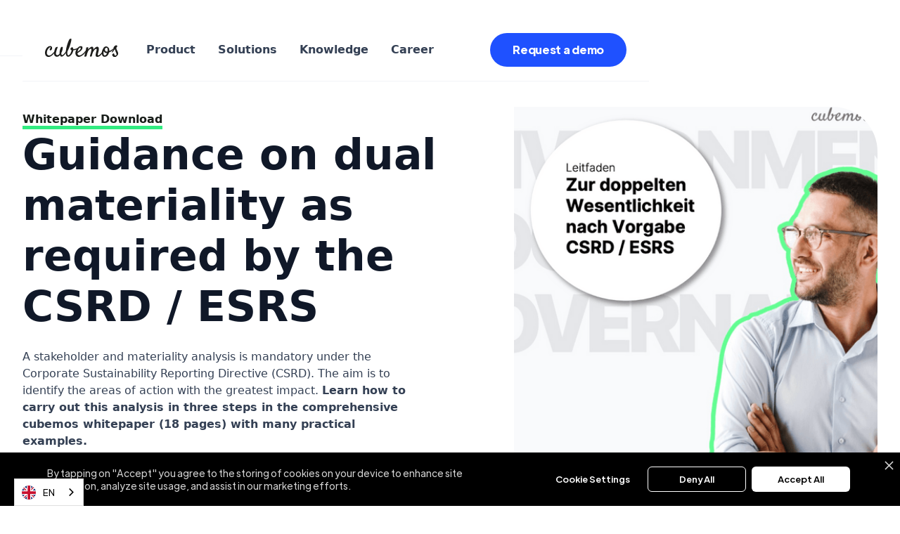

--- FILE ---
content_type: text/html
request_url: https://www.cubemos.com/content/whitepaper/stakeholder-wesentlichkeitsanalyse
body_size: 16421
content:
<!DOCTYPE html><!-- Last Published: Mon Oct 13 2025 16:47:18 GMT+0000 (Coordinated Universal Time) --><html data-wf-domain="www.cubemos.com" data-wf-page="63e108b0a0e5970187b32f14" data-wf-site="6283aad58deb400e66377340" lang="de"><head><meta charset="utf-8"/><title>Whitepaper | Stakeholder- &amp; Wesentlichkeitsanalyse in drei Schritten</title><meta content="Erfahren Sie, wie Sie in drei Schritten Ihre relevanten Stakeholder und wesentlichen Nachhaltigkeitsthemen bestimmen. Jetzt Whitepaper herunterladen!" name="description"/><meta content="Whitepaper | Stakeholder- &amp; Wesentlichkeitsanalyse in drei Schritten" property="og:title"/><meta content="Erfahren Sie, wie Sie in drei Schritten Ihre relevanten Stakeholder und wesentlichen Nachhaltigkeitsthemen bestimmen. Jetzt Whitepaper herunterladen!" property="og:description"/><meta content="https://cdn.prod.website-files.com/6283aad58deb400e66377340/63e109316582937c7b1c1f2e_20220225_Whitepaper_Wesentlichkeit-und-Stakeholderanalyse-d.png" property="og:image"/><meta content="Whitepaper | Stakeholder- &amp; Wesentlichkeitsanalyse in drei Schritten" property="twitter:title"/><meta content="Erfahren Sie, wie Sie in drei Schritten Ihre relevanten Stakeholder und wesentlichen Nachhaltigkeitsthemen bestimmen. Jetzt Whitepaper herunterladen!" property="twitter:description"/><meta content="https://cdn.prod.website-files.com/6283aad58deb400e66377340/63e109316582937c7b1c1f2e_20220225_Whitepaper_Wesentlichkeit-und-Stakeholderanalyse-d.png" property="twitter:image"/><meta property="og:type" content="website"/><meta content="summary_large_image" name="twitter:card"/><meta content="width=device-width, initial-scale=1" name="viewport"/><meta content="gvAGhLr6jbfi6xlZo7k42XifXibQQixUOG3y6sNwwhY" name="google-site-verification"/><link href="https://cdn.prod.website-files.com/6283aad58deb400e66377340/css/cubemos-beta.webflow.shared.635bfa92b.min.css" rel="stylesheet" type="text/css"/><link href="https://fonts.googleapis.com" rel="preconnect"/><link href="https://fonts.gstatic.com" rel="preconnect" crossorigin="anonymous"/><script src="https://ajax.googleapis.com/ajax/libs/webfont/1.6.26/webfont.js" type="text/javascript"></script><script type="text/javascript">WebFont.load({  google: {    families: ["Montserrat:100,100italic,200,200italic,300,300italic,400,400italic,500,500italic,600,600italic,700,700italic,800,800italic,900,900italic","Open Sans:300,300italic,400,400italic,600,600italic,700,700italic,800,800italic"]  }});</script><script type="text/javascript">!function(o,c){var n=c.documentElement,t=" w-mod-";n.className+=t+"js",("ontouchstart"in o||o.DocumentTouch&&c instanceof DocumentTouch)&&(n.className+=t+"touch")}(window,document);</script><link href="https://cdn.prod.website-files.com/6283aad58deb400e66377340/62dfdc39126d127c1f92ef31_favicon-32x32.png" rel="shortcut icon" type="image/x-icon"/><link href="https://cdn.prod.website-files.com/6283aad58deb400e66377340/62dfdc8de4b6b21b926bdd7e_favicon256grau.png" rel="apple-touch-icon"/><script async="" src="https://www.googletagmanager.com/gtag/js?id=G-PZYHY3NFLH"></script><script type="text/javascript">window.dataLayer = window.dataLayer || [];function gtag(){dataLayer.push(arguments);}gtag('js', new Date());gtag('set', 'developer_id.dZGVlNj', true);gtag('config', 'G-PZYHY3NFLH');</script><!-- Weglot Translation -->

<link rel="alternate" hreflang="de" href="https://www.cubemos.com">
<link rel="alternate" hreflang="en" href="https://en.cubemos.com">
<link rel="alternate" hreflang="fr" href="https://fr.cubemos.com">
<link rel="alternate" hreflang="es" href="https://es.cubemos.com">
<link rel="alternate" hreflang="nl" href="https://nl.cubemos.com">
<link rel="alternate" hreflang="it" href="https://it.cubemos.com">
<script type="text/javascript" src="https://cdn.weglot.com/weglot.min.js"></script>
<script>
    Weglot.initialize({
        api_key: 'wg_700853b83dae557510243bcea8ec51c17'
    });
</script>
<!-- Weglot Translation end -->




<!-- Microsoft Clarity DSGVO konform, GDPR compliant start -->
<script type="text/javascript">
    (function(c,l,a,r,i,t,y){
        c[a]=c[a]||function(){(c[a].q=c[a].q||[]).push(arguments)};
        t=l.createElement(r);t.async=1;t.src="https://www.clarity.ms/tag/"+i;
        y=l.getElementsByTagName(r)[0];y.parentNode.insertBefore(t,y);
    })(window, document, "clarity", "script", "h6atiesvo7");
</script>




<!-- Privado Notice start 
https://app.privado.ai/
Patricks Mail
Muhammed Ali
-->
<script src="https://www.cdn.privado.ai/7693dfb7ad3a40fb8275c27c31e6e230.js" type="text/javascript" ></script>
<!-- Privado Notice end -->




<script type="text/javascript">window.__WEBFLOW_CURRENCY_SETTINGS = {"currencyCode":"USD","symbol":"$","decimal":".","fractionDigits":2,"group":",","template":"{{wf {\"path\":\"symbol\",\"type\":\"PlainText\"} }} {{wf {\"path\":\"amount\",\"type\":\"CommercePrice\"} }} {{wf {\"path\":\"currencyCode\",\"type\":\"PlainText\"} }}","hideDecimalForWholeNumbers":false};</script></head><body><div data-animation="default" class="uui-navbar01_component w-nav" data-easing2="ease" data-easing="ease" data-collapse="medium" data-w-id="b6c6ef88-dd97-f668-bc7e-fb7b88605315" role="banner" data-no-scroll="1" data-duration="400"><div data-w-id="8bc81c90-037d-08c7-eb70-7c37032f03e1" class="uui-navbar01_component"><div class="uui-navbar01_container"><a href="/" class="uui-navbar01_logo-link w-nav-brand"><div class="uui-logo_component-4"><img src="https://cdn.prod.website-files.com/6283aad58deb400e66377340/6299bb3b2720bff5afc74e87_Logo_black.svg" loading="lazy" alt="Untitled UI logotext" class="uui-logo_logotype-4"/><img src="https://cdn.prod.website-files.com/6283aad58deb400e66377340/63d7ba300e899bd808b53371_untitled-ui-logo.png" loading="lazy" alt="Logo" class="uui-logo_image-4"/></div></a><nav role="navigation" class="uui-navbar01_menu w-nav-menu"><div class="uui-navbar01_menu-left"><div data-hover="true" data-delay="300" data-w-id="b3a50181-e006-3484-d68c-9256575f1daa" class="uui-navbar01_menu-dropdown w-dropdown"><div class="uui-navbar01_dropdown-toggle dropdownindicatorhidden w-dropdown-toggle"><a href="/csr-software" class="w-inline-block"><div class="uui-dropdown-icon-2 w-embed"><svg width="20" height="20" viewBox="0 0 20 20" fill="none" xmlns="http://www.w3.org/2000/svg">
<path d="M5 7.5L10 12.5L15 7.5" stroke="currentColor" stroke-width="1.67" stroke-linecap="round" stroke-linejoin="round"/>
</svg></div><div class="text-block-19">Produkt</div></a></div><nav class="uui-navbar01_dropdown-list w-dropdown-list"><div class="uui-navbar01_container"><div class="uui-navbar01_dropdown-content"><div class="uui-navbar01_dropdown-content-left"><div class="uui-navbar01_dropdown-link-list"><h4 class="uui-navbar01_heading">Nachhaltigkeits Module</h4><a href="/esrs-csrd-software" class="uui-navbar01_dropdown-link w-inline-block"><div class="uui-navbar01_icon-wrapper"><div class="uui-icon-1x1-xsmall-4 text-color-primary600 w-embed"><svg width="24" height="24" viewBox="0 0 24 24" fill="none" xmlns="http://www.w3.org/2000/svg">
<path d="M20 12.5V6.8C20 5.11984 20 4.27976 19.673 3.63803C19.3854 3.07354 18.9265 2.6146 18.362 2.32698C17.7202 2 16.8802 2 15.2 2H8.8C7.11984 2 6.27976 2 5.63803 2.32698C5.07354 2.6146 4.6146 3.07354 4.32698 3.63803C4 4.27976 4 5.11984 4 6.8V17.2C4 18.8802 4 19.7202 4.32698 20.362C4.6146 20.9265 5.07354 21.3854 5.63803 21.673C6.27976 22 7.11984 22 8.8 22H12M14 11H8M10 15H8M16 7H8M14.5 19L16.5 21L21 16.5" stroke="currentColor" stroke-width="1.25" stroke-linecap="round" stroke-linejoin="round"/>
</svg></div></div><div class="uui-navbar01_item-right"><div class="uui-navbar01_item-heading">CSRD Reporting</div><div class="uui-text-size-small-5 hide-mobile-landscape">Effizientes ESG-Controlling und ESRS-konforme Nachhaltigkeitsberichte.</div></div></a><a href="/vsme-software" class="uui-navbar01_dropdown-link w-inline-block"><div class="uui-navbar01_icon-wrapper"><div class="uui-icon-1x1-xsmall-4 text-color-primary600 w-embed"><svg width="24" height="24" viewBox="0 0 24 24" fill="none" xmlns="http://www.w3.org/2000/svg">
<path d="M3 12H21M12 3V21M7.8 3H16.2C17.8802 3 18.7202 3 19.362 3.32698C19.9265 3.6146 20.3854 4.07354 20.673 4.63803C21 5.27976 21 6.11984 21 7.8V16.2C21 17.8802 21 18.7202 20.673 19.362C20.3854 19.9265 19.9265 20.3854 19.362 20.673C18.7202 21 17.8802 21 16.2 21H7.8C6.11984 21 5.27976 21 4.63803 20.673C4.07354 20.3854 3.6146 19.9265 3.32698 19.362C3 18.7202 3 17.8802 3 16.2V7.8C3 6.11984 3 5.27976 3.32698 4.63803C3.6146 4.07354 4.07354 3.6146 4.63803 3.32698C5.27976 3 6.11984 3 7.8 3Z" stroke="currentColor" stroke-width="1.25" stroke-linecap="round" stroke-linejoin="round"/>
</svg></div></div><div class="uui-navbar01_item-right"><div class="uui-navbar01_item-heading">VSME Reporting</div><div class="uui-text-size-small-5 hide-mobile-landscape">Effizientes Reporting inkl. Basic- und Comprehensive Module.</div></div></a><a href="/co2-software" class="uui-navbar01_dropdown-link w-inline-block"><div class="uui-navbar01_icon-wrapper"><div class="uui-icon-1x1-xsmall-4 text-color-primary600 w-embed"><svg xmlns="http://www.w3.org/2000/svg" width="24" height="24" viewBox="0 0 24 24" fill="none">
<path d="M9.5 19C5.35786 19 2 15.6421 2 11.5C2 7.35786 5.35786 4 9.5 4C12.3827 4 14.8855 5.62634 16.141 8.01153C16.2597 8.00388 16.3794 8 16.5 8C19.5376 8 22 10.4624 22 13.5C22 16.5376 19.5376 19 16.5 19C13.9485 19 12.1224 19 9.5 19Z" stroke="currentColor" stroke-width="1.25" stroke-linecap="round" stroke-linejoin="round"/>
</svg></div></div><div class="uui-navbar01_item-right"><div class="uui-navbar01_item-heading">CO<sub>2</sub> Klimabilanz</div><div class="uui-text-size-small-5 hide-mobile-landscape">CO<sub>2 </sub>Bilanzierung nach GHG Protocol inkl. 150.000 Emissionsfaktoren.</div></div></a><a href="/csddd-und-lksg-software" class="uui-navbar01_dropdown-link w-inline-block"><div class="uui-navbar01_icon-wrapper"><div class="uui-icon-1x1-xsmall-4 text-color-primary600 w-embed"><svg xmlns="http://www.w3.org/2000/svg" width="24" height="24" viewBox="0 0 24 24" fill="none">
<path d="M11 4.5H18.3C19.4201 4.5 19.9802 4.5 20.408 4.71799C20.7843 4.90973 21.0903 5.21569 21.282 5.59202C21.5 6.01984 21.5 6.57989 21.5 7.7V9C21.5 9.93188 21.5 10.3978 21.3478 10.7654C21.1448 11.2554 20.7554 11.6448 20.2654 11.8478C19.8978 12 19.4319 12 18.5 12M13 19.5H5.7C4.5799 19.5 4.01984 19.5 3.59202 19.282C3.21569 19.0903 2.90973 18.7843 2.71799 18.408C2.5 17.9802 2.5 17.4201 2.5 16.3V15C2.5 14.0681 2.5 13.6022 2.65224 13.2346C2.85523 12.7446 3.24458 12.3552 3.73463 12.1522C4.10218 12 4.56812 12 5.5 12M10.3 14.5H13.7C13.98 14.5 14.12 14.5 14.227 14.4455C14.3211 14.3976 14.3976 14.3211 14.4455 14.227C14.5 14.12 14.5 13.98 14.5 13.7V10.3C14.5 10.02 14.5 9.87996 14.4455 9.773C14.3976 9.67892 14.3211 9.60243 14.227 9.5545C14.12 9.5 13.98 9.5 13.7 9.5H10.3C10.02 9.5 9.87996 9.5 9.773 9.5545C9.67892 9.60243 9.60243 9.67892 9.5545 9.773C9.5 9.87996 9.5 10.02 9.5 10.3V13.7C9.5 13.98 9.5 14.12 9.5545 14.227C9.60243 14.3211 9.67892 14.3976 9.773 14.4455C9.87996 14.5 10.02 14.5 10.3 14.5ZM17.8 22H21.2C21.48 22 21.62 22 21.727 21.9455C21.8211 21.8976 21.8976 21.8211 21.9455 21.727C22 21.62 22 21.48 22 21.2V17.8C22 17.52 22 17.38 21.9455 17.273C21.8976 17.1789 21.8211 17.1024 21.727 17.0545C21.62 17 21.48 17 21.2 17H17.8C17.52 17 17.38 17 17.273 17.0545C17.1789 17.1024 17.1024 17.1789 17.0545 17.273C17 17.38 17 17.52 17 17.8V21.2C17 21.48 17 21.62 17.0545 21.727C17.1024 21.8211 17.1789 21.8976 17.273 21.9455C17.38 22 17.52 22 17.8 22ZM2.8 7H6.2C6.48003 7 6.62004 7 6.727 6.9455C6.82108 6.89757 6.89757 6.82108 6.9455 6.727C7 6.62004 7 6.48003 7 6.2V2.8C7 2.51997 7 2.37996 6.9455 2.273C6.89757 2.17892 6.82108 2.10243 6.727 2.0545C6.62004 2 6.48003 2 6.2 2H2.8C2.51997 2 2.37996 2 2.273 2.0545C2.17892 2.10243 2.10243 2.17892 2.0545 2.273C2 2.37996 2 2.51997 2 2.8V6.2C2 6.48003 2 6.62004 2.0545 6.727C2.10243 6.82108 2.17892 6.89757 2.273 6.9455C2.37996 7 2.51997 7 2.8 7Z" stroke="currentColor" stroke-width="1.25" stroke-linecap="round" stroke-linejoin="round"/>
</svg></div></div><div class="uui-navbar01_item-right"><div class="uui-navbar01_text-wrapper"><div class="uui-navbar01_item-heading margin-bottom-0">CSDDD / LkSG</div><div class="uui-badge-small-success-3 hidden"><div>New!</div></div></div><div class="uui-text-size-small-5 hide-mobile-landscape">Compliance und Transparenz in der Lieferkette nach LkSG und CSDDD.</div></div></a><a href="/eu-taxonomie-software" class="uui-navbar01_dropdown-link w-inline-block"><div class="uui-navbar01_icon-wrapper"><div class="uui-icon-1x1-xsmall-4 text-color-primary600 w-embed"><svg width="100%" height="100%" viewBox="0 0 24 24" fill="none" xmlns="http://www.w3.org/2000/svg">
 <path d="M12 12L21 12M12 3L12 21M7.8 3H16.2C17.8802 3 18.7202 3 19.362 3.32698C19.9265 3.6146 20.3854 4.07354 20.673 4.63803C21 5.27976 21 6.11984 21 7.8V16.2C21 17.8802 21 18.7202 20.673 19.362C20.3854 19.9265 19.9265 20.3854 19.362 20.673C18.7202 21 17.8802 21 16.2 21H7.8C6.11984 21 5.27976 21 4.63803 20.673C4.07354 20.3854 3.6146 19.9265 3.32698 19.362C3 18.7202 3 17.8802 3 16.2V7.8C3 6.11984 3 5.27976 3.32698 4.63803C3.6146 4.07354 4.07354 3.6146 4.63803 3.32698C5.27976 3 6.11984 3 7.8 3Z" stroke="currentColor" stroke-width="1.25" stroke-linecap="round" stroke-linejoin="round"/>
 </svg></div></div><div class="uui-navbar01_item-right"><div class="uui-navbar01_text-wrapper"><div class="uui-navbar01_item-heading margin-bottom-0">EU-Taxonomie</div><div class="uui-badge-small-success-3 hidden"><div>New!</div></div></div><div class="uui-text-size-small-5 hide-mobile-landscape">Konformität von den Anteilen an Umsatz, CapEx und Opex berichten.</div></div></a><a href="/eudr-software" class="uui-navbar01_dropdown-link w-inline-block"><div class="uui-navbar01_icon-wrapper"><div class="uui-icon-1x1-xsmall-4 text-color-primary600 w-embed"><svg width="100%" height="100%" viewBox="0 0 24 24" fill="none" xmlns="http://www.w3.org/2000/svg">
 <path d="M15 2.4578C14.053 2.16035 13.0452 2 12 2C6.47715 2 2 6.47715 2 12C2 17.5228 6.47715 22 12 22C17.5228 22 22 17.5228 22 12C22 10.2847 21.5681 8.67022 20.8071 7.25945M17 5.75H17.005M10.5001 21.8883L10.5002 19.6849C10.5002 19.5656 10.5429 19.4502 10.6205 19.3596L13.1063 16.4594C13.3106 16.2211 13.2473 15.8556 12.9748 15.6999L10.1185 14.0677C10.0409 14.0234 9.97663 13.9591 9.93234 13.8814L8.07046 10.6186C7.97356 10.4488 7.78657 10.3511 7.59183 10.3684L2.06418 10.8607M21 6C21 8.20914 19 10 17 12C15 10 13 8.20914 13 6C13 3.79086 14.7909 2 17 2C19.2091 2 21 3.79086 21 6ZM17.25 5.75C17.25 5.88807 17.1381 6 17 6C16.8619 6 16.75 5.88807 16.75 5.75C16.75 5.61193 16.8619 5.5 17 5.5C17.1381 5.5 17.25 5.61193 17.25 5.75Z" stroke="currentColor" stroke-width="1.25" stroke-linecap="round" stroke-linejoin="round"/>
 </svg></div></div><div class="uui-navbar01_item-right"><div class="uui-navbar01_text-wrapper"><div class="uui-navbar01_item-heading margin-bottom-0">EUDR Software</div><div class="uui-badge-small-success-3 hidden"><div>New!</div></div></div><div class="uui-text-size-small-5 hide-mobile-landscape">Sicherstellung der Entwaldungsfreiheit Ihrer Produkte. </div></div></a><a href="/digital-product-passport-software" class="uui-navbar01_dropdown-link w-inline-block"><div class="uui-navbar01_icon-wrapper"><div class="uui-icon-1x1-xsmall-4 text-color-primary600 w-embed"><svg width="100%" height="100%" viewBox="0 0 24 24" fill="none" xmlns="http://www.w3.org/2000/svg">
 <path d="M10 16H14M8.8 22H15.2C16.8802 22 17.7202 22 18.362 21.673C18.9265 21.3854 19.3854 20.9265 19.673 20.362C20 19.7202 20 18.8802 20 17.2V6.8C20 5.11984 20 4.27976 19.673 3.63803C19.3854 3.07354 18.9265 2.6146 18.362 2.32698C17.7202 2 16.8802 2 15.2 2H8.8C7.11984 2 6.27976 2 5.63803 2.32698C5.07354 2.6146 4.6146 3.07354 4.32698 3.63803C4 4.27976 4 5.11984 4 6.8V17.2C4 18.8802 4 19.7202 4.32698 20.362C4.6146 20.9265 5.07354 21.3854 5.63803 21.673C6.27976 22 7.11984 22 8.8 22ZM15 9C15 10.6569 13.6569 12 12 12C10.3431 12 9 10.6569 9 9C9 7.34315 10.3431 6 12 6C13.6569 6 15 7.34315 15 9Z" stroke="currentColor" stroke-width="1.25" stroke-linecap="round" stroke-linejoin="round"/>
 </svg></div></div><div class="uui-navbar01_item-right"><div class="uui-navbar01_text-wrapper"><div class="uui-navbar01_item-heading margin-bottom-0">Digitaler Produktpass (DPP)</div><div class="uui-badge-small-success-3 hidden"><div>New!</div></div></div><div class="uui-text-size-small-5 hide-mobile-landscape">Transparenz und Wettbewerbsfähigkeit für Ihre Produkte. </div></div></a></div><div id="w-node-b3a50181-e006-3484-d68c-9256575f1de0-88605315" class="uui-navbar01_dropdown-link-list"><h4 class="uui-navbar01_heading">cubemos Partner Programm</h4><a href="/cubemos-partner/cubemos-partner-programm" class="uui-navbar01_dropdown-link w-inline-block"><div class="uui-navbar01_icon-wrapper"><div class="uui-icon-1x1-xsmall-4 text-color-primary600 w-embed"><svg width="24" height="24" viewBox="0 0 24 24" fill="none" xmlns="http://www.w3.org/2000/svg">
<path d="M15 4V2M15 16V14M8 9H10M20 9H22M17.8 11.8L19 13M17.8 6.2L19 5M3 21L12 12M12.2 6.2L11 5" stroke="currentColor" stroke-width="1.25" stroke-linecap="round" stroke-linejoin="round"/>
</svg></div></div><div class="uui-navbar01_item-right"><div class="uui-navbar01_item-heading">Zum Partner Programm</div><div class="uui-text-size-small-5 hide-mobile-landscape">Software und Expertise aus einer Hand</div></div></a><a href="/partner-kontakt" class="uui-navbar01_dropdown-link w-inline-block"><div class="uui-navbar01_icon-wrapper"><div class="uui-icon-1x1-xsmall-4 text-color-primary600 w-embed"><svg width="24" height="24" viewBox="0 0 24 24" fill="none" xmlns="http://www.w3.org/2000/svg">
<path d="M9 12L11 14L15.5 9.5M9.2019 20.6009C9.52965 20.5575 9.86073 20.6464 10.1218 20.8475L11.3251 21.7708C11.7228 22.0764 12.2761 22.0764 12.6727 21.7708L13.9215 20.812C14.1548 20.6331 14.4492 20.5542 14.7403 20.5931L16.3024 20.7986C16.799 20.8642 17.2779 20.5875 17.4701 20.1242L18.0712 18.6709C18.1834 18.3987 18.3989 18.1832 18.6711 18.0709L20.1243 17.4698C20.5876 17.2787 20.8643 16.7988 20.7987 16.3021L20.601 14.7966C20.5576 14.4688 20.6465 14.1377 20.8476 13.8766L21.7709 12.6733C22.0764 12.2755 22.0764 11.7222 21.7709 11.3256L20.812 10.0767C20.6332 9.84339 20.5543 9.54896 20.5932 9.25785L20.7987 7.69568C20.8643 7.19902 20.5876 6.72015 20.1243 6.52793L18.6711 5.92684C18.3989 5.81462 18.1834 5.59907 18.0712 5.32685L17.4701 3.87356C17.279 3.41024 16.799 3.13358 16.3024 3.19913L14.7403 3.40468C14.4492 3.44468 14.1548 3.36579 13.9226 3.18802L12.6738 2.22916C12.2761 1.92361 11.7228 1.92361 11.3262 2.22916L10.0774 3.18802C9.84407 3.36579 9.54965 3.44468 9.25856 3.40691L7.69647 3.20136C7.19984 3.1358 6.721 3.41246 6.52879 3.87578L5.92884 5.32907C5.81552 5.60018 5.59998 5.81573 5.32889 5.92906L3.87568 6.52904C3.41238 6.72126 3.13574 7.20013 3.20129 7.69679L3.40683 9.25897C3.4446 9.55007 3.36572 9.8445 3.18796 10.0767L2.22915 11.3256C1.92362 11.7233 1.92362 12.2767 2.22915 12.6733L3.18796 13.9222C3.36683 14.1555 3.44571 14.4499 3.40683 14.741L3.20129 16.3032C3.13574 16.7999 3.41238 17.2787 3.87568 17.471L5.32889 18.0721C5.60109 18.1843 5.81663 18.3998 5.92884 18.672L6.5299 20.1253C6.721 20.5887 7.20096 20.8653 7.69758 20.7998L9.2019 20.6009Z" stroke="currentColor" stroke-width="1.25" stroke-linecap="round" stroke-linejoin="round"/>
</svg></div></div><div class="uui-navbar01_item-right"><div class="uui-navbar01_item-heading">Partner werden</div><div class="uui-text-size-small-5 hide-mobile-landscape">Sprechen Sie mit unserem Partnermanager</div></div></a><a href="#" class="uui-navbar01_dropdown-link hidden w-inline-block"><div class="uui-navbar01_icon-wrapper"><div class="uui-icon-1x1-xsmall-4 text-color-primary600 w-embed"><svg width="24" height="24" viewBox="0 0 24 24" fill="none" xmlns="http://www.w3.org/2000/svg">
<path d="M12 22C17.5228 22 22 17.5228 22 12C22 6.47715 17.5228 2 12 2C6.47715 2 2 6.47715 2 12C2 17.5228 6.47715 22 12 22Z" stroke="currentColor" stroke-width="2" stroke-linecap="round" stroke-linejoin="round"/>
<path d="M9.5 8.96533C9.5 8.48805 9.5 8.24941 9.59974 8.11618C9.68666 8.00007 9.81971 7.92744 9.96438 7.9171C10.1304 7.90525 10.3311 8.03429 10.7326 8.29239L15.4532 11.3271C15.8016 11.551 15.9758 11.663 16.0359 11.8054C16.0885 11.9298 16.0885 12.0702 16.0359 12.1946C15.9758 12.337 15.8016 12.449 15.4532 12.6729L10.7326 15.7076C10.3311 15.9657 10.1304 16.0948 9.96438 16.0829C9.81971 16.0726 9.68666 15.9999 9.59974 15.8838C9.5 15.7506 9.5 15.512 9.5 15.0347V8.96533Z" stroke="currentColor" stroke-width="2" stroke-linecap="round" stroke-linejoin="round"/>
</svg></div></div><div class="uui-navbar01_item-right"><div class="uui-navbar01_item-heading">Für Verbände</div><div class="uui-text-size-small-5 hide-mobile-landscape">Get up and running on new features and techniques.</div></div></a><a href="#" class="uui-navbar01_dropdown-link hidden w-inline-block"><div class="uui-navbar01_icon-wrapper"><div class="uui-icon-1x1-xsmall-4 text-color-primary600 w-embed"><svg width="24" height="24" viewBox="0 0 24 24" fill="none" xmlns="http://www.w3.org/2000/svg">
<path d="M14 2.26953V6.40007C14 6.96012 14 7.24015 14.109 7.45406C14.2049 7.64222 14.3578 7.7952 14.546 7.89108C14.7599 8.00007 15.0399 8.00007 15.6 8.00007H19.7305M14 17.5L16.5 15L14 12.5M10 12.5L7.5 15L10 17.5M20 9.98822V17.2C20 18.8802 20 19.7202 19.673 20.362C19.3854 20.9265 18.9265 21.3854 18.362 21.673C17.7202 22 16.8802 22 15.2 22H8.8C7.11984 22 6.27976 22 5.63803 21.673C5.07354 21.3854 4.6146 20.9265 4.32698 20.362C4 19.7202 4 18.8802 4 17.2V6.8C4 5.11984 4 4.27976 4.32698 3.63803C4.6146 3.07354 5.07354 2.6146 5.63803 2.32698C6.27976 2 7.11984 2 8.8 2H12.0118C12.7455 2 13.1124 2 13.4577 2.08289C13.7638 2.15638 14.0564 2.27759 14.3249 2.44208C14.6276 2.6276 14.887 2.88703 15.4059 3.40589L18.5941 6.59411C19.113 7.11297 19.3724 7.3724 19.5579 7.67515C19.7224 7.94356 19.8436 8.2362 19.9171 8.5423C20 8.88757 20 9.25445 20 9.98822Z" stroke="currentColor" stroke-width="2" stroke-linecap="round" stroke-linejoin="round"/>
</svg></div></div><div class="uui-navbar01_item-right"><div class="uui-navbar01_item-heading">Für Wirtschaftsprüfer und Berater</div><div class="uui-text-size-small-5 hide-mobile-landscape">All the boring stuff that you (hopefully won’t) need.</div></div></a></div></div><div class="uui-navbar01_dropdown-content-right"><div class="uui-navbar01_dropdown-content-wrapper"><h4 class="uui-navbar01_dropdown-content-heading">Ressourcen und Webinare</h4><div class="uui-navbar01_dropdown-blog-list"><a href="/webinar-events" class="uui-navbar01_blog-item w-inline-block"><div class="uui-navbar01_blog-image-wrapper"><img src="https://cdn.prod.website-files.com/6283aad58deb400e66377340/63e533c2c449bfc950ed2130_nav-image-06.jpg" loading="eager" alt="Man working at desk" class="uui-navbar01_blog-image"/></div><div class="uui-navbar01_large-item-content"><div class="uui-navbar01_item-heading">Nachhaltigkeits Webinare</div><div class="uui-text-size-small-5">Erfahre mehr über die praktische Umsetzung von Nachhaltigkeit in Unternehmen.</div><div class="uui-navbar01_item-button-wrapper"><div class="uui-button-row-10"><div class="uui-button-link-4 is-button-xsmall"><div class="uui-button-icon-7 w-embed"><svg width="20" height="20" viewBox="0 0 20 20" fill="none" xmlns="http://www.w3.org/2000/svg">
<path d="M10.0003 18.3334C14.6027 18.3334 18.3337 14.6024 18.3337 10C18.3337 5.39765 14.6027 1.66669 10.0003 1.66669C5.39795 1.66669 1.66699 5.39765 1.66699 10C1.66699 14.6024 5.39795 18.3334 10.0003 18.3334Z" stroke="currentColor" stroke-width="1.25" stroke-linecap="round" stroke-linejoin="round"/>
<path d="M7.91699 7.47113C7.91699 7.07339 7.91699 6.87452 8.00011 6.7635C8.07254 6.66675 8.18342 6.60622 8.30397 6.59761C8.44231 6.58773 8.6096 6.69527 8.94416 6.91035L12.878 9.43923C13.1683 9.62587 13.3135 9.71919 13.3636 9.83785C13.4074 9.94152 13.4074 10.0585 13.3636 10.1622C13.3135 10.2809 13.1683 10.3742 12.878 10.5608L8.94416 13.0897C8.6096 13.3048 8.44231 13.4123 8.30397 13.4024C8.18342 13.3938 8.07254 13.3333 8.00011 13.2365C7.91699 13.1255 7.91699 12.9266 7.91699 12.5289V7.47113Z" stroke="currentColor" stroke-width="1.25" stroke-linecap="round" stroke-linejoin="round"/>
</svg></div><div>Hier anmelden</div></div></div></div></div></a><a href="https://www.cubemos.com/library/all" class="uui-navbar01_blog-item w-inline-block"><div class="uui-navbar01_blog-image-wrapper"><img src="https://cdn.prod.website-files.com/6283aad58deb400e66377340/63e533c2c449bf8013ed212b_image-06.jpeg" loading="eager" sizes="100vw" srcset="https://cdn.prod.website-files.com/6283aad58deb400e66377340/63e533c2c449bf8013ed212b_image-06-p-500.jpeg 500w, https://cdn.prod.website-files.com/6283aad58deb400e66377340/63e533c2c449bf8013ed212b_image-06-p-800.jpeg 800w, https://cdn.prod.website-files.com/6283aad58deb400e66377340/63e533c2c449bf8013ed212b_image-06-p-1080.jpeg 1080w, https://cdn.prod.website-files.com/6283aad58deb400e66377340/63e533c2c449bf8013ed212b_image-06.jpeg 1280w" alt="Woman looking at phone" class="uui-navbar01_blog-image"/></div><div class="uui-navbar01_large-item-content"><div class="uui-navbar01_item-heading">Nachhaltigkeits Whitepaper</div><div class="uui-text-size-small-5">5-Schritte zur Umsetzung der Nachhaltigkeit, Doppelte Wesentlichkeit, Best Practices für KMU und vieles mehr.</div><div class="uui-navbar01_item-button-wrapper"><div class="uui-button-row-10"><div class="uui-button-link-4 is-button-xsmall"><div class="uui-button-icon-7 w-embed"><svg width="24" height="24" viewBox="0 0 24 24" fill="none" xmlns="http://www.w3.org/2000/svg">
<path d="M20 19V16H7C5.34315 16 4 17.3431 4 19M8.8 22H16.8C17.9201 22 18.4802 22 18.908 21.782C19.2843 21.5903 19.5903 21.2843 19.782 20.908C20 20.4802 20 19.9201 20 18.8V5.2C20 4.07989 20 3.51984 19.782 3.09202C19.5903 2.71569 19.2843 2.40973 18.908 2.21799C18.4802 2 17.9201 2 16.8 2H8.8C7.11984 2 6.27976 2 5.63803 2.32698C5.07354 2.6146 4.6146 3.07354 4.32698 3.63803C4 4.27976 4 5.11984 4 6.8V17.2C4 18.8802 4 19.7202 4.32698 20.362C4.6146 20.9265 5.07354 21.3854 5.63803 21.673C6.27976 22 7.11984 22 8.8 22Z" stroke="currentColor" stroke-width="1.25" stroke-linecap="round" stroke-linejoin="round"/>
</svg></div><div>Hier downloaden</div></div></div></div></div></a></div><div id="w-node-b3a50181-e006-3484-d68c-9256575f1e24-88605315" class="uui-navbar01_dropdown-content-button-wrapper"><a id="w-node-b3a50181-e006-3484-d68c-9256575f1e25-88605315" data-w-id="b3a50181-e006-3484-d68c-9256575f1e25" href="https://www.cubemos.com/library/all" class="uui-button-link-4 is-button-xsmall w-inline-block"><div>Alle Downloads und Inspirationen</div><div class="uui-button-icon-7 w-embed"><svg width="20" height="20" viewBox="0 0 20 20" fill="none" xmlns="http://www.w3.org/2000/svg">
<path d="M4.16699 9.99996H15.8337M15.8337 9.99996L10.0003 4.16663M15.8337 9.99996L10.0003 15.8333" stroke="currentColor" stroke-width="1.66667" stroke-linecap="round" stroke-linejoin="round"/>
</svg></div></a></div></div><div class="uui-navbar01_dropdown-right-overlay-absolute"></div></div></div></div></nav></div><div data-hover="true" data-delay="300" data-w-id="be11ad20-aac7-db08-6758-45d28cd85781" class="uui-navbar01_menu-dropdown w-dropdown"><div class="uui-navbar01_dropdown-toggle dropdownindicatorhidden w-dropdown-toggle"><div class="uui-dropdown-icon-2 w-embed"><svg width="20" height="20" viewBox="0 0 20 20" fill="none" xmlns="http://www.w3.org/2000/svg">
<path d="M5 7.5L10 12.5L15 7.5" stroke="currentColor" stroke-width="1.67" stroke-linecap="round" stroke-linejoin="round"/>
</svg></div><div class="text-block-19">Lösungen</div></div><nav class="uui-navbar01_dropdown-list w-dropdown-list"><div class="uui-navbar01_container"><div class="uui-navbar01_dropdown-content"><div class="uui-navbar01_dropdown-content-left"><div class="uui-navbar01_dropdown-link-list"><h4 class="uui-navbar01_heading">Nachhaltigkeits Module</h4><a href="/esrs-csrd-software" class="uui-navbar01_dropdown-link w-inline-block"><div class="uui-navbar01_icon-wrapper"><div class="uui-icon-1x1-xsmall-4 text-color-primary600 w-embed"><svg width="24" height="24" viewBox="0 0 24 24" fill="none" xmlns="http://www.w3.org/2000/svg">
<path d="M20 12.5V6.8C20 5.11984 20 4.27976 19.673 3.63803C19.3854 3.07354 18.9265 2.6146 18.362 2.32698C17.7202 2 16.8802 2 15.2 2H8.8C7.11984 2 6.27976 2 5.63803 2.32698C5.07354 2.6146 4.6146 3.07354 4.32698 3.63803C4 4.27976 4 5.11984 4 6.8V17.2C4 18.8802 4 19.7202 4.32698 20.362C4.6146 20.9265 5.07354 21.3854 5.63803 21.673C6.27976 22 7.11984 22 8.8 22H12M14 11H8M10 15H8M16 7H8M14.5 19L16.5 21L21 16.5" stroke="currentColor" stroke-width="1.25" stroke-linecap="round" stroke-linejoin="round"/>
</svg></div></div><div class="uui-navbar01_item-right"><div class="uui-navbar01_item-heading">CSRD Reporting</div><div class="uui-text-size-small-5 hide-mobile-landscape">Effizientes ESG-Controlling und ESRS-konforme Nachhaltigkeitsberichte.</div></div></a><a href="/vsme-software" class="uui-navbar01_dropdown-link w-inline-block"><div class="uui-navbar01_icon-wrapper"><div class="uui-icon-1x1-xsmall-4 text-color-primary600 w-embed"><svg width="24" height="24" viewBox="0 0 24 24" fill="none" xmlns="http://www.w3.org/2000/svg">
<path d="M3 12H21M12 3V21M7.8 3H16.2C17.8802 3 18.7202 3 19.362 3.32698C19.9265 3.6146 20.3854 4.07354 20.673 4.63803C21 5.27976 21 6.11984 21 7.8V16.2C21 17.8802 21 18.7202 20.673 19.362C20.3854 19.9265 19.9265 20.3854 19.362 20.673C18.7202 21 17.8802 21 16.2 21H7.8C6.11984 21 5.27976 21 4.63803 20.673C4.07354 20.3854 3.6146 19.9265 3.32698 19.362C3 18.7202 3 17.8802 3 16.2V7.8C3 6.11984 3 5.27976 3.32698 4.63803C3.6146 4.07354 4.07354 3.6146 4.63803 3.32698C5.27976 3 6.11984 3 7.8 3Z" stroke="currentColor" stroke-width="1.25" stroke-linecap="round" stroke-linejoin="round"/>
</svg></div></div><div class="uui-navbar01_item-right"><div class="uui-navbar01_item-heading">VSME Reporting</div><div class="uui-text-size-small-5 hide-mobile-landscape">Effizientes Reporting inkl. Basic- und Comprehensive Module.</div></div></a><a href="/co2-software" class="uui-navbar01_dropdown-link w-inline-block"><div class="uui-navbar01_icon-wrapper"><div class="uui-icon-1x1-xsmall-4 text-color-primary600 w-embed"><svg xmlns="http://www.w3.org/2000/svg" width="24" height="24" viewBox="0 0 24 24" fill="none">
<path d="M9.5 19C5.35786 19 2 15.6421 2 11.5C2 7.35786 5.35786 4 9.5 4C12.3827 4 14.8855 5.62634 16.141 8.01153C16.2597 8.00388 16.3794 8 16.5 8C19.5376 8 22 10.4624 22 13.5C22 16.5376 19.5376 19 16.5 19C13.9485 19 12.1224 19 9.5 19Z" stroke="currentColor" stroke-width="1.25" stroke-linecap="round" stroke-linejoin="round"/>
</svg></div></div><div class="uui-navbar01_item-right"><div class="uui-navbar01_item-heading">CO<sub>2</sub> Klimabilanz</div><div class="uui-text-size-small-5 hide-mobile-landscape">CO<sub>2</sub> Bilanzierung nach GHG Protocol inkl. 150.000 Emissionsfaktoren.</div></div></a><a href="/csddd-und-lksg-software" class="uui-navbar01_dropdown-link w-inline-block"><div class="uui-navbar01_icon-wrapper"><div class="uui-icon-1x1-xsmall-4 text-color-primary600 w-embed"><svg xmlns="http://www.w3.org/2000/svg" width="24" height="24" viewBox="0 0 24 24" fill="none">
<path d="M11 4.5H18.3C19.4201 4.5 19.9802 4.5 20.408 4.71799C20.7843 4.90973 21.0903 5.21569 21.282 5.59202C21.5 6.01984 21.5 6.57989 21.5 7.7V9C21.5 9.93188 21.5 10.3978 21.3478 10.7654C21.1448 11.2554 20.7554 11.6448 20.2654 11.8478C19.8978 12 19.4319 12 18.5 12M13 19.5H5.7C4.5799 19.5 4.01984 19.5 3.59202 19.282C3.21569 19.0903 2.90973 18.7843 2.71799 18.408C2.5 17.9802 2.5 17.4201 2.5 16.3V15C2.5 14.0681 2.5 13.6022 2.65224 13.2346C2.85523 12.7446 3.24458 12.3552 3.73463 12.1522C4.10218 12 4.56812 12 5.5 12M10.3 14.5H13.7C13.98 14.5 14.12 14.5 14.227 14.4455C14.3211 14.3976 14.3976 14.3211 14.4455 14.227C14.5 14.12 14.5 13.98 14.5 13.7V10.3C14.5 10.02 14.5 9.87996 14.4455 9.773C14.3976 9.67892 14.3211 9.60243 14.227 9.5545C14.12 9.5 13.98 9.5 13.7 9.5H10.3C10.02 9.5 9.87996 9.5 9.773 9.5545C9.67892 9.60243 9.60243 9.67892 9.5545 9.773C9.5 9.87996 9.5 10.02 9.5 10.3V13.7C9.5 13.98 9.5 14.12 9.5545 14.227C9.60243 14.3211 9.67892 14.3976 9.773 14.4455C9.87996 14.5 10.02 14.5 10.3 14.5ZM17.8 22H21.2C21.48 22 21.62 22 21.727 21.9455C21.8211 21.8976 21.8976 21.8211 21.9455 21.727C22 21.62 22 21.48 22 21.2V17.8C22 17.52 22 17.38 21.9455 17.273C21.8976 17.1789 21.8211 17.1024 21.727 17.0545C21.62 17 21.48 17 21.2 17H17.8C17.52 17 17.38 17 17.273 17.0545C17.1789 17.1024 17.1024 17.1789 17.0545 17.273C17 17.38 17 17.52 17 17.8V21.2C17 21.48 17 21.62 17.0545 21.727C17.1024 21.8211 17.1789 21.8976 17.273 21.9455C17.38 22 17.52 22 17.8 22ZM2.8 7H6.2C6.48003 7 6.62004 7 6.727 6.9455C6.82108 6.89757 6.89757 6.82108 6.9455 6.727C7 6.62004 7 6.48003 7 6.2V2.8C7 2.51997 7 2.37996 6.9455 2.273C6.89757 2.17892 6.82108 2.10243 6.727 2.0545C6.62004 2 6.48003 2 6.2 2H2.8C2.51997 2 2.37996 2 2.273 2.0545C2.17892 2.10243 2.10243 2.17892 2.0545 2.273C2 2.37996 2 2.51997 2 2.8V6.2C2 6.48003 2 6.62004 2.0545 6.727C2.10243 6.82108 2.17892 6.89757 2.273 6.9455C2.37996 7 2.51997 7 2.8 7Z" stroke="currentColor" stroke-width="1.25" stroke-linecap="round" stroke-linejoin="round"/>
</svg></div></div><div class="uui-navbar01_item-right"><div class="uui-navbar01_text-wrapper"><div class="uui-navbar01_item-heading margin-bottom-0">CSDDD / LkSG</div><div class="uui-badge-small-success-3 hidden"><div>New!</div></div></div><div class="uui-text-size-small-5 hide-mobile-landscape">Compliance und Transparenz in der Lieferkette nach LkSG und CSDDD.</div></div></a><a href="/eu-taxonomie-software" class="uui-navbar01_dropdown-link w-inline-block"><div class="uui-navbar01_icon-wrapper"><div class="uui-icon-1x1-xsmall-4 text-color-primary600 w-embed"><svg width="100%" height="100%" viewBox="0 0 24 24" fill="none" xmlns="http://www.w3.org/2000/svg">
 <path d="M12 12L21 12M12 3L12 21M7.8 3H16.2C17.8802 3 18.7202 3 19.362 3.32698C19.9265 3.6146 20.3854 4.07354 20.673 4.63803C21 5.27976 21 6.11984 21 7.8V16.2C21 17.8802 21 18.7202 20.673 19.362C20.3854 19.9265 19.9265 20.3854 19.362 20.673C18.7202 21 17.8802 21 16.2 21H7.8C6.11984 21 5.27976 21 4.63803 20.673C4.07354 20.3854 3.6146 19.9265 3.32698 19.362C3 18.7202 3 17.8802 3 16.2V7.8C3 6.11984 3 5.27976 3.32698 4.63803C3.6146 4.07354 4.07354 3.6146 4.63803 3.32698C5.27976 3 6.11984 3 7.8 3Z" stroke="currentColor" stroke-width="1.25" stroke-linecap="round" stroke-linejoin="round"/>
 </svg></div></div><div class="uui-navbar01_item-right"><div class="uui-navbar01_text-wrapper"><div class="uui-navbar01_item-heading margin-bottom-0">EU-Taxonomie</div><div class="uui-badge-small-success-3 hidden"><div>New!</div></div></div><div class="uui-text-size-small-5 hide-mobile-landscape">Konformität von den Anteilen an Umsatz, CapEx und Opex berichten.</div></div></a><a href="/eudr-software" class="uui-navbar01_dropdown-link w-inline-block"><div class="uui-navbar01_icon-wrapper"><div class="uui-icon-1x1-xsmall-4 text-color-primary600 w-embed"><svg width="100%" height="100%" viewBox="0 0 24 24" fill="none" xmlns="http://www.w3.org/2000/svg">
 <path d="M15 2.4578C14.053 2.16035 13.0452 2 12 2C6.47715 2 2 6.47715 2 12C2 17.5228 6.47715 22 12 22C17.5228 22 22 17.5228 22 12C22 10.2847 21.5681 8.67022 20.8071 7.25945M17 5.75H17.005M10.5001 21.8883L10.5002 19.6849C10.5002 19.5656 10.5429 19.4502 10.6205 19.3596L13.1063 16.4594C13.3106 16.2211 13.2473 15.8556 12.9748 15.6999L10.1185 14.0677C10.0409 14.0234 9.97663 13.9591 9.93234 13.8814L8.07046 10.6186C7.97356 10.4488 7.78657 10.3511 7.59183 10.3684L2.06418 10.8607M21 6C21 8.20914 19 10 17 12C15 10 13 8.20914 13 6C13 3.79086 14.7909 2 17 2C19.2091 2 21 3.79086 21 6ZM17.25 5.75C17.25 5.88807 17.1381 6 17 6C16.8619 6 16.75 5.88807 16.75 5.75C16.75 5.61193 16.8619 5.5 17 5.5C17.1381 5.5 17.25 5.61193 17.25 5.75Z" stroke="currentColor" stroke-width="1.25" stroke-linecap="round" stroke-linejoin="round"/>
 </svg></div></div><div class="uui-navbar01_item-right"><div class="uui-navbar01_text-wrapper"><div class="uui-navbar01_item-heading margin-bottom-0">EUDR Software</div><div class="uui-badge-small-success-3 hidden"><div>New!</div></div></div><div class="uui-text-size-small-5 hide-mobile-landscape">Sicherstellung der Entwaldungsfreiheit Ihrer Produkte.</div></div></a><a href="/digital-product-passport-software" class="uui-navbar01_dropdown-link w-inline-block"><div class="uui-navbar01_icon-wrapper"><div class="uui-icon-1x1-xsmall-4 text-color-primary600 w-embed"><svg width="100%" height="100%" viewBox="0 0 24 24" fill="none" xmlns="http://www.w3.org/2000/svg">
 <path d="M10 16H14M8.8 22H15.2C16.8802 22 17.7202 22 18.362 21.673C18.9265 21.3854 19.3854 20.9265 19.673 20.362C20 19.7202 20 18.8802 20 17.2V6.8C20 5.11984 20 4.27976 19.673 3.63803C19.3854 3.07354 18.9265 2.6146 18.362 2.32698C17.7202 2 16.8802 2 15.2 2H8.8C7.11984 2 6.27976 2 5.63803 2.32698C5.07354 2.6146 4.6146 3.07354 4.32698 3.63803C4 4.27976 4 5.11984 4 6.8V17.2C4 18.8802 4 19.7202 4.32698 20.362C4.6146 20.9265 5.07354 21.3854 5.63803 21.673C6.27976 22 7.11984 22 8.8 22ZM15 9C15 10.6569 13.6569 12 12 12C10.3431 12 9 10.6569 9 9C9 7.34315 10.3431 6 12 6C13.6569 6 15 7.34315 15 9Z" stroke="currentColor" stroke-width="1.25" stroke-linecap="round" stroke-linejoin="round"/>
 </svg></div></div><div class="uui-navbar01_item-right"><div class="uui-navbar01_text-wrapper"><div class="uui-navbar01_item-heading margin-bottom-0">Digitaler Produktpass (DPP)</div><div class="uui-badge-small-success-3 hidden"><div>New!</div></div></div><div class="uui-text-size-small-5 hide-mobile-landscape">Transparenz und Wettbewerbsfähigkeit für Ihre Produkte.</div></div></a></div><div id="w-node-be11ad20-aac7-db08-6758-45d28cd857b7-88605315" class="uui-navbar01_dropdown-link-list"><h4 class="uui-navbar01_heading">cubemos Partner Programm</h4><a href="/cubemos-partner/cubemos-partner-programm" class="uui-navbar01_dropdown-link w-inline-block"><div class="uui-navbar01_icon-wrapper"><div class="uui-icon-1x1-xsmall-4 text-color-primary600 w-embed"><svg width="24" height="24" viewBox="0 0 24 24" fill="none" xmlns="http://www.w3.org/2000/svg">
<path d="M15 4V2M15 16V14M8 9H10M20 9H22M17.8 11.8L19 13M17.8 6.2L19 5M3 21L12 12M12.2 6.2L11 5" stroke="currentColor" stroke-width="1.25" stroke-linecap="round" stroke-linejoin="round"/>
</svg></div></div><div class="uui-navbar01_item-right"><div class="uui-navbar01_item-heading">Zum Partner Programm</div><div class="uui-text-size-small-5 hide-mobile-landscape">Software und Expertise aus einer Hand</div></div></a><a href="/partner-kontakt" class="uui-navbar01_dropdown-link w-inline-block"><div class="uui-navbar01_icon-wrapper"><div class="uui-icon-1x1-xsmall-4 text-color-primary600 w-embed"><svg width="24" height="24" viewBox="0 0 24 24" fill="none" xmlns="http://www.w3.org/2000/svg">
<path d="M9 12L11 14L15.5 9.5M9.2019 20.6009C9.52965 20.5575 9.86073 20.6464 10.1218 20.8475L11.3251 21.7708C11.7228 22.0764 12.2761 22.0764 12.6727 21.7708L13.9215 20.812C14.1548 20.6331 14.4492 20.5542 14.7403 20.5931L16.3024 20.7986C16.799 20.8642 17.2779 20.5875 17.4701 20.1242L18.0712 18.6709C18.1834 18.3987 18.3989 18.1832 18.6711 18.0709L20.1243 17.4698C20.5876 17.2787 20.8643 16.7988 20.7987 16.3021L20.601 14.7966C20.5576 14.4688 20.6465 14.1377 20.8476 13.8766L21.7709 12.6733C22.0764 12.2755 22.0764 11.7222 21.7709 11.3256L20.812 10.0767C20.6332 9.84339 20.5543 9.54896 20.5932 9.25785L20.7987 7.69568C20.8643 7.19902 20.5876 6.72015 20.1243 6.52793L18.6711 5.92684C18.3989 5.81462 18.1834 5.59907 18.0712 5.32685L17.4701 3.87356C17.279 3.41024 16.799 3.13358 16.3024 3.19913L14.7403 3.40468C14.4492 3.44468 14.1548 3.36579 13.9226 3.18802L12.6738 2.22916C12.2761 1.92361 11.7228 1.92361 11.3262 2.22916L10.0774 3.18802C9.84407 3.36579 9.54965 3.44468 9.25856 3.40691L7.69647 3.20136C7.19984 3.1358 6.721 3.41246 6.52879 3.87578L5.92884 5.32907C5.81552 5.60018 5.59998 5.81573 5.32889 5.92906L3.87568 6.52904C3.41238 6.72126 3.13574 7.20013 3.20129 7.69679L3.40683 9.25897C3.4446 9.55007 3.36572 9.8445 3.18796 10.0767L2.22915 11.3256C1.92362 11.7233 1.92362 12.2767 2.22915 12.6733L3.18796 13.9222C3.36683 14.1555 3.44571 14.4499 3.40683 14.741L3.20129 16.3032C3.13574 16.7999 3.41238 17.2787 3.87568 17.471L5.32889 18.0721C5.60109 18.1843 5.81663 18.3998 5.92884 18.672L6.5299 20.1253C6.721 20.5887 7.20096 20.8653 7.69758 20.7998L9.2019 20.6009Z" stroke="currentColor" stroke-width="1.25" stroke-linecap="round" stroke-linejoin="round"/>
</svg></div></div><div class="uui-navbar01_item-right"><div class="uui-navbar01_item-heading">Partner werden</div><div class="uui-text-size-small-5 hide-mobile-landscape">Sprechen Sie mit unserem Partnermanager</div></div></a><a href="#" class="uui-navbar01_dropdown-link hidden w-inline-block"><div class="uui-navbar01_icon-wrapper"><div class="uui-icon-1x1-xsmall-4 text-color-primary600 w-embed"><svg width="24" height="24" viewBox="0 0 24 24" fill="none" xmlns="http://www.w3.org/2000/svg">
<path d="M12 22C17.5228 22 22 17.5228 22 12C22 6.47715 17.5228 2 12 2C6.47715 2 2 6.47715 2 12C2 17.5228 6.47715 22 12 22Z" stroke="currentColor" stroke-width="2" stroke-linecap="round" stroke-linejoin="round"/>
<path d="M9.5 8.96533C9.5 8.48805 9.5 8.24941 9.59974 8.11618C9.68666 8.00007 9.81971 7.92744 9.96438 7.9171C10.1304 7.90525 10.3311 8.03429 10.7326 8.29239L15.4532 11.3271C15.8016 11.551 15.9758 11.663 16.0359 11.8054C16.0885 11.9298 16.0885 12.0702 16.0359 12.1946C15.9758 12.337 15.8016 12.449 15.4532 12.6729L10.7326 15.7076C10.3311 15.9657 10.1304 16.0948 9.96438 16.0829C9.81971 16.0726 9.68666 15.9999 9.59974 15.8838C9.5 15.7506 9.5 15.512 9.5 15.0347V8.96533Z" stroke="currentColor" stroke-width="2" stroke-linecap="round" stroke-linejoin="round"/>
</svg></div></div><div class="uui-navbar01_item-right"><div class="uui-navbar01_item-heading">Für Verbände</div><div class="uui-text-size-small-5 hide-mobile-landscape">Get up and running on new features and techniques.</div></div></a><a href="#" class="uui-navbar01_dropdown-link hidden w-inline-block"><div class="uui-navbar01_icon-wrapper"><div class="uui-icon-1x1-xsmall-4 text-color-primary600 w-embed"><svg width="24" height="24" viewBox="0 0 24 24" fill="none" xmlns="http://www.w3.org/2000/svg">
<path d="M14 2.26953V6.40007C14 6.96012 14 7.24015 14.109 7.45406C14.2049 7.64222 14.3578 7.7952 14.546 7.89108C14.7599 8.00007 15.0399 8.00007 15.6 8.00007H19.7305M14 17.5L16.5 15L14 12.5M10 12.5L7.5 15L10 17.5M20 9.98822V17.2C20 18.8802 20 19.7202 19.673 20.362C19.3854 20.9265 18.9265 21.3854 18.362 21.673C17.7202 22 16.8802 22 15.2 22H8.8C7.11984 22 6.27976 22 5.63803 21.673C5.07354 21.3854 4.6146 20.9265 4.32698 20.362C4 19.7202 4 18.8802 4 17.2V6.8C4 5.11984 4 4.27976 4.32698 3.63803C4.6146 3.07354 5.07354 2.6146 5.63803 2.32698C6.27976 2 7.11984 2 8.8 2H12.0118C12.7455 2 13.1124 2 13.4577 2.08289C13.7638 2.15638 14.0564 2.27759 14.3249 2.44208C14.6276 2.6276 14.887 2.88703 15.4059 3.40589L18.5941 6.59411C19.113 7.11297 19.3724 7.3724 19.5579 7.67515C19.7224 7.94356 19.8436 8.2362 19.9171 8.5423C20 8.88757 20 9.25445 20 9.98822Z" stroke="currentColor" stroke-width="2" stroke-linecap="round" stroke-linejoin="round"/>
</svg></div></div><div class="uui-navbar01_item-right"><div class="uui-navbar01_item-heading">Für Wirtschaftsprüfer und Berater</div><div class="uui-text-size-small-5 hide-mobile-landscape">All the boring stuff that you (hopefully won’t) need.</div></div></a></div></div><div class="uui-navbar01_dropdown-content-right"><div class="uui-navbar01_dropdown-content-wrapper"><h4 class="uui-navbar01_dropdown-content-heading">Ressourcen und Webinare</h4><div class="uui-navbar01_dropdown-blog-list"><a href="/webinar-events" class="uui-navbar01_blog-item w-inline-block"><div class="uui-navbar01_blog-image-wrapper"><img src="https://cdn.prod.website-files.com/6283aad58deb400e66377340/63e533c2c449bfc950ed2130_nav-image-06.jpg" loading="eager" alt="Man working at desk" class="uui-navbar01_blog-image"/></div><div class="uui-navbar01_large-item-content"><div class="uui-navbar01_item-heading">Nachhaltigkeits Webinare</div><div class="uui-text-size-small-5">Erfahre mehr über die praktische Umsetzung von Nachhaltigkeit in Unternehmen.</div><div class="uui-navbar01_item-button-wrapper"><div class="uui-button-row-10"><div class="uui-button-link-4 is-button-xsmall"><div class="uui-button-icon-7 w-embed"><svg width="20" height="20" viewBox="0 0 20 20" fill="none" xmlns="http://www.w3.org/2000/svg">
<path d="M10.0003 18.3334C14.6027 18.3334 18.3337 14.6024 18.3337 10C18.3337 5.39765 14.6027 1.66669 10.0003 1.66669C5.39795 1.66669 1.66699 5.39765 1.66699 10C1.66699 14.6024 5.39795 18.3334 10.0003 18.3334Z" stroke="currentColor" stroke-width="1.25" stroke-linecap="round" stroke-linejoin="round"/>
<path d="M7.91699 7.47113C7.91699 7.07339 7.91699 6.87452 8.00011 6.7635C8.07254 6.66675 8.18342 6.60622 8.30397 6.59761C8.44231 6.58773 8.6096 6.69527 8.94416 6.91035L12.878 9.43923C13.1683 9.62587 13.3135 9.71919 13.3636 9.83785C13.4074 9.94152 13.4074 10.0585 13.3636 10.1622C13.3135 10.2809 13.1683 10.3742 12.878 10.5608L8.94416 13.0897C8.6096 13.3048 8.44231 13.4123 8.30397 13.4024C8.18342 13.3938 8.07254 13.3333 8.00011 13.2365C7.91699 13.1255 7.91699 12.9266 7.91699 12.5289V7.47113Z" stroke="currentColor" stroke-width="1.25" stroke-linecap="round" stroke-linejoin="round"/>
</svg></div><div>Hier anmelden</div></div></div></div></div></a><a href="https://www.cubemos.com/library/all" class="uui-navbar01_blog-item w-inline-block"><div class="uui-navbar01_blog-image-wrapper"><img src="https://cdn.prod.website-files.com/6283aad58deb400e66377340/63e533c2c449bf8013ed212b_image-06.jpeg" loading="eager" sizes="100vw" srcset="https://cdn.prod.website-files.com/6283aad58deb400e66377340/63e533c2c449bf8013ed212b_image-06-p-500.jpeg 500w, https://cdn.prod.website-files.com/6283aad58deb400e66377340/63e533c2c449bf8013ed212b_image-06-p-800.jpeg 800w, https://cdn.prod.website-files.com/6283aad58deb400e66377340/63e533c2c449bf8013ed212b_image-06-p-1080.jpeg 1080w, https://cdn.prod.website-files.com/6283aad58deb400e66377340/63e533c2c449bf8013ed212b_image-06.jpeg 1280w" alt="Woman looking at phone" class="uui-navbar01_blog-image"/></div><div class="uui-navbar01_large-item-content"><div class="uui-navbar01_item-heading">Nachhaltigkeits Whitepaper</div><div class="uui-text-size-small-5">5-Schritte zur Umsetzung der Nachhaltigkeit, Doppelte Wesentlichkeit, Best Practices für KMU und vieles mehr.</div><div class="uui-navbar01_item-button-wrapper"><div class="uui-button-row-10"><div class="uui-button-link-4 is-button-xsmall"><div class="uui-button-icon-7 w-embed"><svg width="24" height="24" viewBox="0 0 24 24" fill="none" xmlns="http://www.w3.org/2000/svg">
<path d="M20 19V16H7C5.34315 16 4 17.3431 4 19M8.8 22H16.8C17.9201 22 18.4802 22 18.908 21.782C19.2843 21.5903 19.5903 21.2843 19.782 20.908C20 20.4802 20 19.9201 20 18.8V5.2C20 4.07989 20 3.51984 19.782 3.09202C19.5903 2.71569 19.2843 2.40973 18.908 2.21799C18.4802 2 17.9201 2 16.8 2H8.8C7.11984 2 6.27976 2 5.63803 2.32698C5.07354 2.6146 4.6146 3.07354 4.32698 3.63803C4 4.27976 4 5.11984 4 6.8V17.2C4 18.8802 4 19.7202 4.32698 20.362C4.6146 20.9265 5.07354 21.3854 5.63803 21.673C6.27976 22 7.11984 22 8.8 22Z" stroke="currentColor" stroke-width="1.25" stroke-linecap="round" stroke-linejoin="round"/>
</svg></div><div>Hier downloaden</div></div></div></div></div></a></div><div id="w-node-be11ad20-aac7-db08-6758-45d28cd857fb-88605315" class="uui-navbar01_dropdown-content-button-wrapper"><a id="w-node-be11ad20-aac7-db08-6758-45d28cd857fc-88605315" data-w-id="be11ad20-aac7-db08-6758-45d28cd857fc" href="https://www.cubemos.com/library/all" class="uui-button-link-4 is-button-xsmall w-inline-block"><div>Alle Downloads und Inspirationen</div><div class="uui-button-icon-7 w-embed"><svg width="20" height="20" viewBox="0 0 20 20" fill="none" xmlns="http://www.w3.org/2000/svg">
<path d="M4.16699 9.99996H15.8337M15.8337 9.99996L10.0003 4.16663M15.8337 9.99996L10.0003 15.8333" stroke="currentColor" stroke-width="1.66667" stroke-linecap="round" stroke-linejoin="round"/>
</svg></div></a></div></div><div class="uui-navbar01_dropdown-right-overlay-absolute"></div></div></div></div></nav></div><a href="https://www.cubemos.com/library/all" class="uui-navbar01_link w-nav-link">Wissen</a><a href="/ueber-uns" class="uui-navbar01_link hidden w-nav-link">Unternehmen</a><a href="/karriere" class="uui-navbar01_link w-nav-link">Karriere</a><a href="/nachhaltigkeits-blog-deprecated" class="uui-navbar01_link hidden w-nav-link">Blog</a></div><div class="uui-navbar01_menu-right"><div class="uui-navbar01_button-wrapper"><a href="#" class="uui-button-secondary-gray-9 show-tablet w-inline-block"><div>Log in</div></a><a href="#" class="uui-button-tertiary-gray-2 hide-tablet w-inline-block"><div>Log in</div></a><div class="languageswitcher"></div><a href="/kontakt" class="a-button-primary w-button">Demo anfordern</a></div></div></nav><div class="w-nav-button"><div class="menu-icon_component-2"><div class="menu-icon_line-top-2"></div><div class="menu-icon_line-middle-2"><div class="menu-icon_line-middle-inner-2"></div></div><div class="menu-icon_line-bottom-2"></div></div></div></div></div></div><header class="uui-section_heroheader03"><div class="uui-page-padding-8"><div class="uui-container-large-8"><div class="uui-padding-vertical-xhuge-6"><div class="w-layout-grid uui-heroheader03_component"><div class="uui-heroheader03_content"><div class="emphasizetext subheader">Whitepaper Download</div><h1 class="uui-heading-xlarge">Leitfaden zur Doppelten Wesentlichkeit nach Vorgabe der CSRD / ESRS</h1><div class="uui-space-small-5"></div><div class="uui-max-width-medium-3"><div class="uui-text-size-medium">Eine Stakeholder- und Wesentlichkeitsanalyse ist nach der Corporate Sustainability Reporting Directive (CSRD) verpflichtend. Das Ziel: Die Handlungsfelder mit dem größten Impact zu identifizieren. <strong>Erfahren Sie im umfangreichen cubemos Whitepaper (18 Seiten) mit vielen praktischen Beispielen, wie Sie diese Analyse in drei Schritten durchführen.</strong></div></div><div class="uui-space-large-4"></div><div class="uui-button-row-8 is-reverse-mobile-landscape"><div class="uui-button-wrapper-7 max-width-full-mobile-landscape"><a href="#download" class="uui-button-2 is-button-large landingpagebutton w-inline-block"><div>Download</div></a></div></div></div><div class="uui-heroheader03_image-wrapper w-clearfix"><img src="https://cdn.prod.website-files.com/6283aad58deb400e66377340/6525b2c19e53c354ce5e541a_Bild%20Wesentlichkeit.png" loading="lazy" sizes="(max-width: 991px) 100vw, (max-width: 1439px) 38vw, 512px" srcset="https://cdn.prod.website-files.com/6283aad58deb400e66377340/6525b2c19e53c354ce5e541a_Bild%20Wesentlichkeit-p-500.png 500w, https://cdn.prod.website-files.com/6283aad58deb400e66377340/6525b2c19e53c354ce5e541a_Bild%20Wesentlichkeit.png 764w" alt="Header image" class="uui-heroheader03_image"/><img src="https://cdn.prod.website-files.com/6283aad58deb400e66377340/63db8eaa7b0547a8aa031ce9_arrow-01.svg" loading="lazy" alt="Arrow" class="uui-heroheader03_arrow-image hide-tablet custom"/></div></div></div></div></div></header><section class="uui-section_layout37"><div class="uui-page-padding-5"><div class="uui-container-large-5"><div class="uui-padding-vertical-medium"><div class="uui-text-align-center-3"><div class="uui-max-width-large-4 align-center"></div><div class="uui-text-size-medium"><span class="emphasizetext subheader">Unsere erfolgreichen Kunden</span></div><div class="uui-layout38_logo-row"><img src="https://cdn.prod.website-files.com/6283aad58deb400e66377340/63d7ed64aad8550f15a2c234_limes_logo.jpeg" loading="lazy" alt="Company logo" class="uui-layout38_logo"/><img src="https://cdn.prod.website-files.com/6283aad58deb400e66377340/62ec0a07259179647e4c91f9_Vispiron_logo_black.png" loading="lazy" sizes="(max-width: 2084px) 100vw, 2084px" srcset="https://cdn.prod.website-files.com/6283aad58deb400e66377340/62ec0a07259179647e4c91f9_Vispiron_logo_black-p-500.png 500w, https://cdn.prod.website-files.com/6283aad58deb400e66377340/62ec0a07259179647e4c91f9_Vispiron_logo_black.png 2084w" alt="Company logo" class="uui-layout38_logo p10"/><img src="https://cdn.prod.website-files.com/6283aad58deb400e66377340/62ec0a0ac60a5c2d5c60d283_Wolfcraft.png" loading="lazy" sizes="(max-width: 1200px) 100vw, 1200px" srcset="https://cdn.prod.website-files.com/6283aad58deb400e66377340/62ec0a0ac60a5c2d5c60d283_Wolfcraft-p-500.png 500w, https://cdn.prod.website-files.com/6283aad58deb400e66377340/62ec0a0ac60a5c2d5c60d283_Wolfcraft-p-800.png 800w, https://cdn.prod.website-files.com/6283aad58deb400e66377340/62ec0a0ac60a5c2d5c60d283_Wolfcraft-p-1080.png 1080w, https://cdn.prod.website-files.com/6283aad58deb400e66377340/62ec0a0ac60a5c2d5c60d283_Wolfcraft.png 1200w" alt="Company logo" class="uui-layout38_logo p10"/><img src="https://cdn.prod.website-files.com/6283aad58deb400e66377340/63d7d7ab35f2c55777bc454c_oikon_Logo-1.svg" loading="lazy" alt="" class="uui-layout38_logo p10"/><img src="https://cdn.prod.website-files.com/6283aad58deb400e66377340/63d8dd8daa3cce7c7107d6f1_Jaeger_Group_4c.svg" loading="lazy" alt="Company logo" class="uui-layout38_logo"/><img src="https://cdn.prod.website-files.com/6283aad58deb400e66377340/63d7d7abd5d1ed947a106994_censhare_logo.svg" loading="lazy" alt="Company logo" class="uui-layout38_logo"/><img src="https://cdn.prod.website-files.com/6283aad58deb400e66377340/63dbba3d2b8a73b1bbe46059_Andreas-Schmid-Group-Logo.png" loading="lazy" alt="Company logo" class="uui-layout38_logo"/><img src="https://cdn.prod.website-files.com/6283aad58deb400e66377340/63d7d7aa8c3bc4684bf6eef6_logoAVAG.svg" loading="lazy" alt="Company logo" class="uui-layout38_logo p10"/><img src="https://cdn.prod.website-files.com/6283aad58deb400e66377340/6661d3097992b307f0e3a1ea_20180327-vogelcg-logo--cmyk-full.jpeg" loading="lazy" sizes="(max-width: 2413px) 100vw, 2413px" srcset="https://cdn.prod.website-files.com/6283aad58deb400e66377340/6661d3097992b307f0e3a1ea_20180327-vogelcg-logo--cmyk-full-p-500.jpeg 500w, https://cdn.prod.website-files.com/6283aad58deb400e66377340/6661d3097992b307f0e3a1ea_20180327-vogelcg-logo--cmyk-full-p-800.jpeg 800w, https://cdn.prod.website-files.com/6283aad58deb400e66377340/6661d3097992b307f0e3a1ea_20180327-vogelcg-logo--cmyk-full-p-1080.jpeg 1080w, https://cdn.prod.website-files.com/6283aad58deb400e66377340/6661d3097992b307f0e3a1ea_20180327-vogelcg-logo--cmyk-full-p-1600.jpeg 1600w, https://cdn.prod.website-files.com/6283aad58deb400e66377340/6661d3097992b307f0e3a1ea_20180327-vogelcg-logo--cmyk-full-p-2000.jpeg 2000w, https://cdn.prod.website-files.com/6283aad58deb400e66377340/6661d3097992b307f0e3a1ea_20180327-vogelcg-logo--cmyk-full.jpeg 2413w" alt="Company logo" class="uui-layout38_logo p5"/><img src="https://cdn.prod.website-files.com/6283aad58deb400e66377340/63d7ed6416184fff505d00d3_Powerkom-Logo-Website.png" loading="lazy" alt="Company logo" class="uui-layout38_logo"/></div></div></div></div></div></section><section id="Download" class="uui-section_layout32"><div class="uui-page-padding-8"><div class="uui-container-large-8"><div class="uui-padding-vertical-xlarge"><div class="w-layout-grid uui-layout32_component"><div id="w-node-f9c56fd6-437e-7e16-1636-a4162eeef08e-87b32f14" class="uui-layout32_content-left"><div id="download" class="uui-heading-subheading">Whitepaper Download</div><h2 id="downloadsection" class="uui-heading-medium-4 linkedelement">Jetzt das Whitepaper downloaden</h2><div class="html-embed-8 w-embed w-script"><script charset="utf-8" type="text/javascript" src="//js.hsforms.net/forms/embed/v2.js"></script>
<script>
  hbspt.forms.create({
    region: "na1",
    portalId: "9336432",
    formId: "96fd38ba-d976-4c33-92bc-df7415a8eb79"
  });
</script></div></div><div class="uui-layout32_content-right"><div id="download" class="uui-heading-subheading">Whitepaper Inhalte</div><div data-w-id="f9c56fd6-437e-7e16-1636-a4162eeef09e" class="uui-layout32_timeline-wrapper"><div class="uui-layout32_progress-bar-wrapper"><div class="uui-layout32_progress-bar"></div></div><div data-w-id="f9c56fd6-437e-7e16-1636-a4162eeef0a1" class="w-layout-grid uui-layout32_timeline-step"><div class="uui-layout32_timeline-left"><div class="uui-layout32_timeline-icon-wrapper"><div class="uui-icon-featured-outline-large-2"><div class="uui-icon-1x1-xsmall-3 w-embed"><svg width="24" height="24" viewBox="0 0 24 24" fill="none" xmlns="http://www.w3.org/2000/svg">
<path d="M11 3H7.8C6.11984 3 5.27976 3 4.63803 3.32698C4.07354 3.6146 3.6146 4.07354 3.32698 4.63803C3 5.27976 3 6.11984 3 7.8V16.2C3 17.8802 3 18.7202 3.32698 19.362C3.6146 19.9265 4.07354 20.3854 4.63803 20.673C5.27976 21 6.11984 21 7.8 21H16.2C17.8802 21 18.7202 21 19.362 20.673C19.9265 20.3854 20.3854 19.9265 20.673 19.362C21 18.7202 21 17.8802 21 16.2V13M12 8H16V12M15.5 3.5V2M19.4393 4.56066L20.5 3.5M20.5103 8.5H22.0103M3 13.3471C3.65194 13.4478 4.31987 13.5 5 13.5C9.38636 13.5 13.2653 11.3276 15.6197 8" stroke="currentColor" stroke-width="2" stroke-linecap="round" stroke-linejoin="round"/>
</svg></div></div></div></div><div class="uui-layout32_timeline-right"><div class="uui-layout32_text-wrapper"><h4 class="uui-heading-xxsmall landingpage">Das sind die Inhalte einer Stakeholderanalyse</h4></div></div></div><div data-w-id="f9c56fd6-437e-7e16-1636-a4162eeef0ad" class="w-layout-grid uui-layout32_timeline-step"><div class="uui-layout32_timeline-left"><div class="uui-layout32_timeline-icon-wrapper"><div class="uui-icon-featured-outline-large-2"><div class="uui-icon-1x1-xsmall-3 w-embed"><svg width="24" height="24" viewBox="0 0 24 24" fill="none" xmlns="http://www.w3.org/2000/svg">
<path d="M11 3H7.8C6.11984 3 5.27976 3 4.63803 3.32698C4.07354 3.6146 3.6146 4.07354 3.32698 4.63803C3 5.27976 3 6.11984 3 7.8V16.2C3 17.8802 3 18.7202 3.32698 19.362C3.6146 19.9265 4.07354 20.3854 4.63803 20.673C5.27976 21 6.11984 21 7.8 21H16.2C17.8802 21 18.7202 21 19.362 20.673C19.9265 20.3854 20.3854 19.9265 20.673 19.362C21 18.7202 21 17.8802 21 16.2V13M12 8H16V12M15.5 3.5V2M19.4393 4.56066L20.5 3.5M20.5103 8.5H22.0103M3 13.3471C3.65194 13.4478 4.31987 13.5 5 13.5C9.38636 13.5 13.2653 11.3276 15.6197 8" stroke="currentColor" stroke-width="2" stroke-linecap="round" stroke-linejoin="round"/>
</svg></div></div></div></div><div class="uui-layout32_timeline-right"><div class="uui-layout32_text-wrapper"><h4 class="uui-heading-xxsmall">So erstellen Sie eine Stakeholdermatrix</h4><div class="uui-space-xsmall"></div></div></div></div><div data-w-id="f9c56fd6-437e-7e16-1636-a4162eeef0b9" class="w-layout-grid uui-layout32_timeline-step"><div class="uui-layout32_timeline-left"><div class="uui-layout32_timeline-icon-wrapper"><div class="uui-icon-featured-outline-large-2"><div class="uui-icon-1x1-xsmall-3 w-embed"><svg width="24" height="24" viewBox="0 0 24 24" fill="none" xmlns="http://www.w3.org/2000/svg">
<path d="M11 3H7.8C6.11984 3 5.27976 3 4.63803 3.32698C4.07354 3.6146 3.6146 4.07354 3.32698 4.63803C3 5.27976 3 6.11984 3 7.8V16.2C3 17.8802 3 18.7202 3.32698 19.362C3.6146 19.9265 4.07354 20.3854 4.63803 20.673C5.27976 21 6.11984 21 7.8 21H16.2C17.8802 21 18.7202 21 19.362 20.673C19.9265 20.3854 20.3854 19.9265 20.673 19.362C21 18.7202 21 17.8802 21 16.2V13M12 8H16V12M15.5 3.5V2M19.4393 4.56066L20.5 3.5M20.5103 8.5H22.0103M3 13.3471C3.65194 13.4478 4.31987 13.5 5 13.5C9.38636 13.5 13.2653 11.3276 15.6197 8" stroke="currentColor" stroke-width="2" stroke-linecap="round" stroke-linejoin="round"/>
</svg></div></div></div></div><div class="uui-layout32_timeline-right"><div class="uui-layout32_text-wrapper"><h4 class="uui-heading-xxsmall">So bestimmen Sie Ihre Wesentlichkeit</h4><div class="uui-space-xsmall"></div></div></div></div><div data-w-id="f9c56fd6-437e-7e16-1636-a4162eeef0c5" class="w-layout-grid uui-layout32_timeline-step"><div class="uui-layout32_timeline-left"><div class="uui-layout32_timeline-icon-wrapper"><div class="uui-icon-featured-outline-large-2"><div class="uui-icon-1x1-xsmall-3 w-embed"><svg width="24" height="24" viewBox="0 0 24 24" fill="none" xmlns="http://www.w3.org/2000/svg">
<path d="M11 3H7.8C6.11984 3 5.27976 3 4.63803 3.32698C4.07354 3.6146 3.6146 4.07354 3.32698 4.63803C3 5.27976 3 6.11984 3 7.8V16.2C3 17.8802 3 18.7202 3.32698 19.362C3.6146 19.9265 4.07354 20.3854 4.63803 20.673C5.27976 21 6.11984 21 7.8 21H16.2C17.8802 21 18.7202 21 19.362 20.673C19.9265 20.3854 20.3854 19.9265 20.673 19.362C21 18.7202 21 17.8802 21 16.2V13M12 8H16V12M15.5 3.5V2M19.4393 4.56066L20.5 3.5M20.5103 8.5H22.0103M3 13.3471C3.65194 13.4478 4.31987 13.5 5 13.5C9.38636 13.5 13.2653 11.3276 15.6197 8" stroke="currentColor" stroke-width="2" stroke-linecap="round" stroke-linejoin="round"/>
</svg></div></div></div></div><div class="uui-layout32_timeline-right"><div class="uui-layout32_text-wrapper"><h4 class="uui-heading-xxsmall">So erstellen Sie eine Wesentlichkeitsmatrix</h4><div class="uui-space-xsmall"></div></div></div></div><div data-w-id="f9c56fd6-437e-7e16-1636-a4162eeef0d1" class="w-layout-grid uui-layout32_timeline-step"><div class="uui-layout32_timeline-left"><div class="uui-layout32_timeline-icon-wrapper"><div class="uui-icon-featured-outline-large-2"><div class="uui-icon-1x1-xsmall-3 w-embed"><svg width="24" height="24" viewBox="0 0 24 24" fill="none" xmlns="http://www.w3.org/2000/svg">
<path d="M11 3H7.8C6.11984 3 5.27976 3 4.63803 3.32698C4.07354 3.6146 3.6146 4.07354 3.32698 4.63803C3 5.27976 3 6.11984 3 7.8V16.2C3 17.8802 3 18.7202 3.32698 19.362C3.6146 19.9265 4.07354 20.3854 4.63803 20.673C5.27976 21 6.11984 21 7.8 21H16.2C17.8802 21 18.7202 21 19.362 20.673C19.9265 20.3854 20.3854 19.9265 20.673 19.362C21 18.7202 21 17.8802 21 16.2V13M12 8H16V12M15.5 3.5V2M19.4393 4.56066L20.5 3.5M20.5103 8.5H22.0103M3 13.3471C3.65194 13.4478 4.31987 13.5 5 13.5C9.38636 13.5 13.2653 11.3276 15.6197 8" stroke="currentColor" stroke-width="2" stroke-linecap="round" stroke-linejoin="round"/>
</svg></div></div></div></div><div class="uui-layout32_timeline-right"><div class="uui-layout32_text-wrapper"><h4 class="uui-heading-xxsmall">So führen Sie die Ergebnisse von Stakeholder- &amp; Wesentlichkeitsanalyse zusammen</h4><div class="uui-space-xxsmall-4"></div></div></div></div></div></div></div></div></div></div></section><footer class="uui-footer01_component"><div class="uui-page-padding-6"><div class="uui-container-large-6"><div class="uui-padding-vertical-xlarge-2"><div class="w-layout-grid uui-footer01_top-wrapper"><div id="w-node-bc779968-b6b8-b6a1-a513-e4e46a74999c-6a749997" class="uui-footer01_left-wrapper"><div class="div-block-102"><a href="#" class="uui-footer01_logo-link footerlogo w-nav-brand"><div class="uui-logo_component-2"><img src="https://cdn.prod.website-files.com/6283aad58deb400e66377340/6299bb3b2720bff5afc74e87_Logo_black.svg" loading="lazy" alt="Untitled UI logotext" class="uui-logo_logotype-2"/></div></a></div><div class="partnerlogos"><div class="w-layout-grid home_partner_logo"><img src="https://cdn.prod.website-files.com/6283aad58deb400e66377340/63e398d37681151ab7bcafdd_UNgc.svg" loading="lazy" alt="" class="home_partner_logo home_partner_custom home_partner_firstitem globalcompact"/><img src="https://cdn.prod.website-files.com/6283aad58deb400e66377340/63d7cfbc65406e4bd5d6ab5b_GreenTech-Logo-05.png" loading="lazy" id="w-node-e9821e5e-3a6f-4eb6-392b-87d80554dd9d-0554dd9a" sizes="(max-width: 2084px) 100vw, 2084px" alt="" srcset="https://cdn.prod.website-files.com/6283aad58deb400e66377340/63d7cfbc65406e4bd5d6ab5b_GreenTech-Logo-05-p-500.png 500w, https://cdn.prod.website-files.com/6283aad58deb400e66377340/63d7cfbc65406e4bd5d6ab5b_GreenTech-Logo-05-p-800.png 800w, https://cdn.prod.website-files.com/6283aad58deb400e66377340/63d7cfbc65406e4bd5d6ab5b_GreenTech-Logo-05-p-1080.png 1080w, https://cdn.prod.website-files.com/6283aad58deb400e66377340/63d7cfbc65406e4bd5d6ab5b_GreenTech-Logo-05.png 2084w" class="home_partner_logo"/><img src="https://cdn.prod.website-files.com/6283aad58deb400e66377340/668e42598748d307a2eafabf_logo.svg" loading="lazy" alt="" class="home_partner_logo"/><img src="https://cdn.prod.website-files.com/6283aad58deb400e66377340/66e86ce287f2901dff78dd75_Friend-of-Efrag_SR_logo_black.svg" loading="lazy" alt="" class="home_partner_logo"/></div><div class="uui-text-size-small home_disclaimertext disclaimer"><em>Since 2022, cubemos has been committed to the UN Global Compact corporate responsibility initiative and its principles in the areas of human rights, labor, environment, and anti-corruption.</em></div></div><div class="footer_kununu"><div class="w-layout-grid grid-8"><div id="w-node-bc779968-b6b8-b6a1-a513-e4e46a7499a4-6a749997" class="html-embed-15 w-embed"><a href="https://www.kununu.com/de/cubemos1?utm_source=widget&utm_campaign=widget_selfservice_scoresmall" target="_blank" rel="nofollow"><img src="https://www.kununu.com/de/partner/KlpeDVNZVA%3D%3D/self-service-button?button-type=1" width="100%" alt="kununu"></a></div><div id="w-node-bc779968-b6b8-b6a1-a513-e4e46a7499a5-6a749997" class="w-layout-grid grid-9"><img src="https://cdn.prod.website-files.com/6283aad58deb400e66377340/64126217e2ab317436df870f_co2.png" loading="lazy" id="w-node-bc779968-b6b8-b6a1-a513-e4e46a7499a6-6a749997" alt=""/><div id="w-node-bc779968-b6b8-b6a1-a513-e4e46a7499a7-6a749997" class="uui-text-size-small">Intensität:<br/>5kg <br/>CO<sub>2</sub>-eq </div><div id="w-node-bc779968-b6b8-b6a1-a513-e4e46a7499b0-6a749997" class="uui-text-size-small">Unseres Produkts<br/>pro Kunde</div></div></div></div></div><div class="w-layout-grid uui-footer01_menu-wrapper"><div class="uui-footer01_link-list"><div class="uui-footer01_link-list-heading">Unternehmen</div><a href="/ueber-uns" class="uui-footer01_link w-inline-block"><div class="footer-link">Über uns</div></a><a href="/csr-software" class="uui-footer01_link w-inline-block"><div class="footer-link">Produkt</div></a><a href="/karriere" class="uui-footer01_link w-inline-block"><div class="footer-link">Karriere</div></a><a href="/kontakt" class="uui-footer01_link w-inline-block"><div class="footer-link">Kontakt</div><div class="uui-badge-small-success"><div class="text-block-5">New</div></div></a><a href="#" class="uui-footer01_link w-inline-block"></a></div><div class="uui-footer01_link-list"><div class="uui-footer01_link-list-heading">Ressourcen</div><a href="/nachhaltigkeits-blog-deprecated" class="uui-footer01_link w-inline-block"><div class="footer-link">Blog</div></a><a href="https://www.cubemos.com/library/all" class="uui-footer01_link w-inline-block"><div class="footer-link">Whitepaper</div></a><a href="https://www.cubemos.com/compliance-check?utm_campaign=Compliance%20Check&amp;utm_source=Website" class="uui-footer01_link w-inline-block"><div class="footer-link">Regulatorik Check</div></a><a href="https://esg-check.cubemos.com/?utm_campaign=ESG%20Schnellcheck&amp;utm_source=Website" class="uui-footer01_link w-inline-block"><div class="footer-link">ESG Schnellcheck</div></a><a href="/nachhaltigkeits-lexikon-glossar" class="uui-footer01_link w-inline-block"><div class="footer-link">Glossar</div></a></div><div id="w-node-bc779968-b6b8-b6a1-a513-e4e46a7499da-6a749997"><div class="uui-footer01_link-list"><div class="uui-footer01_link-list-heading">Public Relations</div><a href="https://www.facebook.com/cubemos/" class="uui-footer01_social-link invisible w-inline-block"><div class="uui-footer01_social-icon w-embed"><svg width="24" height="24" viewBox="0 0 24 24" fill="none" xmlns="http://www.w3.org/2000/svg">
<path d="M24 12C24 5.37258 18.6274 0 12 0C5.37258 0 0 5.37258 0 12C0 17.9895 4.3882 22.954 10.125 23.8542V15.4688H7.07812V12H10.125V9.35625C10.125 6.34875 11.9166 4.6875 14.6576 4.6875C15.9701 4.6875 17.3438 4.92188 17.3438 4.92188V7.875H15.8306C14.34 7.875 13.875 8.80008 13.875 9.75V12H17.2031L16.6711 15.4688H13.875V23.8542C19.6118 22.954 24 17.9895 24 12Z" fill="currentColor"/>
</svg></div><div>Facebook</div></a><a href="https://twitter.com/meetcubemos" class="uui-footer01_social-link invisible w-inline-block"><div class="uui-footer01_social-icon w-embed"><svg width="24" height="24" viewBox="0 0 24 24" fill="none" xmlns="http://www.w3.org/2000/svg">
<path d="M7.55016 21.75C16.6045 21.75 21.5583 14.2467 21.5583 7.74186C21.5583 7.53092 21.5536 7.3153 21.5442 7.10436C22.5079 6.40746 23.3395 5.54425 24 4.5553C23.1025 4.9546 22.1496 5.21538 21.1739 5.32874C22.2013 4.71291 22.9705 3.74547 23.3391 2.60577C22.3726 3.17856 21.3156 3.58261 20.2134 3.80061C19.4708 3.01156 18.489 2.48912 17.4197 2.31405C16.3504 2.13899 15.2532 2.32105 14.2977 2.8321C13.3423 3.34314 12.5818 4.15471 12.1338 5.14131C11.6859 6.12792 11.5754 7.23462 11.8195 8.2903C9.86249 8.19209 7.94794 7.6837 6.19998 6.7981C4.45203 5.91249 2.90969 4.66944 1.67297 3.14952C1.0444 4.23324 0.852057 5.51565 1.13503 6.73609C1.418 7.95654 2.15506 9.02345 3.19641 9.71999C2.41463 9.69517 1.64998 9.48468 0.965625 9.10592V9.16686C0.964925 10.3041 1.3581 11.4066 2.07831 12.2868C2.79852 13.167 3.80132 13.7706 4.91625 13.995C4.19206 14.1931 3.43198 14.222 2.69484 14.0794C3.00945 15.0574 3.62157 15.9129 4.44577 16.5263C5.26997 17.1398 6.26512 17.4806 7.29234 17.5012C5.54842 18.8711 3.39417 19.6141 1.17656 19.6106C0.783287 19.61 0.390399 19.5859 0 19.5384C2.25286 20.9837 4.87353 21.7514 7.55016 21.75Z" fill="currentColor"/>
</svg></div><div>Twitter</div></a><a href="/presse" class="uui-footer01_link w-inline-block"><div class="footer-link">Presse</div></a><a href="/app/cubemos/stakeholder-dialog-de" class="uui-footer01_social-link w-inline-block"><img src="https://cdn.prod.website-files.com/6283aad58deb400e66377340/63fc933714aaea78e1cdc53e_comments-solid.svg" loading="lazy" alt="" class="uui-footer01_social-icon"/><div class="footer-link">Stakeholder Dialog</div></a></div><div class="uui-footer01_link-list"><div class="uui-footer01_link-list-heading">Social</div><a href="https://www.facebook.com/cubemos/" class="uui-footer01_social-link invisible w-inline-block"><div class="uui-footer01_social-icon w-embed"><svg width="24" height="24" viewBox="0 0 24 24" fill="none" xmlns="http://www.w3.org/2000/svg">
<path d="M24 12C24 5.37258 18.6274 0 12 0C5.37258 0 0 5.37258 0 12C0 17.9895 4.3882 22.954 10.125 23.8542V15.4688H7.07812V12H10.125V9.35625C10.125 6.34875 11.9166 4.6875 14.6576 4.6875C15.9701 4.6875 17.3438 4.92188 17.3438 4.92188V7.875H15.8306C14.34 7.875 13.875 8.80008 13.875 9.75V12H17.2031L16.6711 15.4688H13.875V23.8542C19.6118 22.954 24 17.9895 24 12Z" fill="currentColor"/>
</svg></div><div>Facebook</div></a><a href="https://www.instagram.com/cubemos/" class="uui-footer01_social-link w-inline-block"><div class="uui-footer01_social-icon w-embed"><svg width="24" height="24" viewBox="0 0 24 24" fill="none" xmlns="http://www.w3.org/2000/svg">
<path d="M12 2.16094C15.2063 2.16094 15.5859 2.175 16.8469 2.23125C18.0188 2.28281 18.6516 2.47969 19.0734 2.64375C19.6313 2.85938 20.0344 3.12188 20.4516 3.53906C20.8734 3.96094 21.1313 4.35938 21.3469 4.91719C21.5109 5.33906 21.7078 5.97656 21.7594 7.14375C21.8156 8.40937 21.8297 8.78906 21.8297 11.9906C21.8297 15.1969 21.8156 15.5766 21.7594 16.8375C21.7078 18.0094 21.5109 18.6422 21.3469 19.0641C21.1313 19.6219 20.8688 20.025 20.4516 20.4422C20.0297 20.8641 19.6313 21.1219 19.0734 21.3375C18.6516 21.5016 18.0141 21.6984 16.8469 21.75C15.5813 21.8063 15.2016 21.8203 12 21.8203C8.79375 21.8203 8.41406 21.8063 7.15313 21.75C5.98125 21.6984 5.34844 21.5016 4.92656 21.3375C4.36875 21.1219 3.96563 20.8594 3.54844 20.4422C3.12656 20.0203 2.86875 19.6219 2.65313 19.0641C2.48906 18.6422 2.29219 18.0047 2.24063 16.8375C2.18438 15.5719 2.17031 15.1922 2.17031 11.9906C2.17031 8.78438 2.18438 8.40469 2.24063 7.14375C2.29219 5.97187 2.48906 5.33906 2.65313 4.91719C2.86875 4.35938 3.13125 3.95625 3.54844 3.53906C3.97031 3.11719 4.36875 2.85938 4.92656 2.64375C5.34844 2.47969 5.98594 2.28281 7.15313 2.23125C8.41406 2.175 8.79375 2.16094 12 2.16094ZM12 0C8.74219 0 8.33438 0.0140625 7.05469 0.0703125C5.77969 0.126563 4.90313 0.332812 4.14375 0.628125C3.35156 0.9375 2.68125 1.34531 2.01563 2.01562C1.34531 2.68125 0.9375 3.35156 0.628125 4.13906C0.332812 4.90313 0.126563 5.775 0.0703125 7.05C0.0140625 8.33437 0 8.74219 0 12C0 15.2578 0.0140625 15.6656 0.0703125 16.9453C0.126563 18.2203 0.332812 19.0969 0.628125 19.8563C0.9375 20.6484 1.34531 21.3188 2.01563 21.9844C2.68125 22.65 3.35156 23.0625 4.13906 23.3672C4.90313 23.6625 5.775 23.8687 7.05 23.925C8.32969 23.9812 8.7375 23.9953 11.9953 23.9953C15.2531 23.9953 15.6609 23.9812 16.9406 23.925C18.2156 23.8687 19.0922 23.6625 19.8516 23.3672C20.6391 23.0625 21.3094 22.65 21.975 21.9844C22.6406 21.3188 23.0531 20.6484 23.3578 19.8609C23.6531 19.0969 23.8594 18.225 23.9156 16.95C23.9719 15.6703 23.9859 15.2625 23.9859 12.0047C23.9859 8.74688 23.9719 8.33906 23.9156 7.05938C23.8594 5.78438 23.6531 4.90781 23.3578 4.14844C23.0625 3.35156 22.6547 2.68125 21.9844 2.01562C21.3188 1.35 20.6484 0.9375 19.8609 0.632812C19.0969 0.3375 18.225 0.13125 16.95 0.075C15.6656 0.0140625 15.2578 0 12 0Z" fill="currentColor"/>
<path d="M12 5.83594C8.59688 5.83594 5.83594 8.59688 5.83594 12C5.83594 15.4031 8.59688 18.1641 12 18.1641C15.4031 18.1641 18.1641 15.4031 18.1641 12C18.1641 8.59688 15.4031 5.83594 12 5.83594ZM12 15.9984C9.79219 15.9984 8.00156 14.2078 8.00156 12C8.00156 9.79219 9.79219 8.00156 12 8.00156C14.2078 8.00156 15.9984 9.79219 15.9984 12C15.9984 14.2078 14.2078 15.9984 12 15.9984Z" fill="currentColor"/>
<path d="M19.8469 5.59214C19.8469 6.38902 19.2 7.0312 18.4078 7.0312C17.6109 7.0312 16.9688 6.38433 16.9688 5.59214C16.9688 4.79526 17.6156 4.15308 18.4078 4.15308C19.2 4.15308 19.8469 4.79995 19.8469 5.59214Z" fill="currentColor"/>
</svg></div><div class="footer-link">Instagram</div></a><a href="https://twitter.com/meetcubemos" class="uui-footer01_social-link invisible w-inline-block"><div class="uui-footer01_social-icon w-embed"><svg width="24" height="24" viewBox="0 0 24 24" fill="none" xmlns="http://www.w3.org/2000/svg">
<path d="M7.55016 21.75C16.6045 21.75 21.5583 14.2467 21.5583 7.74186C21.5583 7.53092 21.5536 7.3153 21.5442 7.10436C22.5079 6.40746 23.3395 5.54425 24 4.5553C23.1025 4.9546 22.1496 5.21538 21.1739 5.32874C22.2013 4.71291 22.9705 3.74547 23.3391 2.60577C22.3726 3.17856 21.3156 3.58261 20.2134 3.80061C19.4708 3.01156 18.489 2.48912 17.4197 2.31405C16.3504 2.13899 15.2532 2.32105 14.2977 2.8321C13.3423 3.34314 12.5818 4.15471 12.1338 5.14131C11.6859 6.12792 11.5754 7.23462 11.8195 8.2903C9.86249 8.19209 7.94794 7.6837 6.19998 6.7981C4.45203 5.91249 2.90969 4.66944 1.67297 3.14952C1.0444 4.23324 0.852057 5.51565 1.13503 6.73609C1.418 7.95654 2.15506 9.02345 3.19641 9.71999C2.41463 9.69517 1.64998 9.48468 0.965625 9.10592V9.16686C0.964925 10.3041 1.3581 11.4066 2.07831 12.2868C2.79852 13.167 3.80132 13.7706 4.91625 13.995C4.19206 14.1931 3.43198 14.222 2.69484 14.0794C3.00945 15.0574 3.62157 15.9129 4.44577 16.5263C5.26997 17.1398 6.26512 17.4806 7.29234 17.5012C5.54842 18.8711 3.39417 19.6141 1.17656 19.6106C0.783287 19.61 0.390399 19.5859 0 19.5384C2.25286 20.9837 4.87353 21.7514 7.55016 21.75Z" fill="currentColor"/>
</svg></div><div>Twitter</div></a><a href="https://www.linkedin.com/company/cubemos-gmbh/mycompany/" target="_blank" class="uui-footer01_social-link w-inline-block"><div class="uui-footer01_social-icon w-embed"><svg width="24" height="24" viewBox="0 0 24 24" fill="none" xmlns="http://www.w3.org/2000/svg">
<path d="M22.2234 0H1.77187C0.792187 0 0 0.773438 0 1.72969V22.2656C0 23.2219 0.792187 24 1.77187 24H22.2234C23.2031 24 24 23.2219 24 22.2703V1.72969C24 0.773438 23.2031 0 22.2234 0ZM7.12031 20.4516H3.55781V8.99531H7.12031V20.4516ZM5.33906 7.43438C4.19531 7.43438 3.27188 6.51094 3.27188 5.37187C3.27188 4.23281 4.19531 3.30937 5.33906 3.30937C6.47813 3.30937 7.40156 4.23281 7.40156 5.37187C7.40156 6.50625 6.47813 7.43438 5.33906 7.43438ZM20.4516 20.4516H16.8937V14.8828C16.8937 13.5562 16.8703 11.8453 15.0422 11.8453C13.1906 11.8453 12.9094 13.2937 12.9094 14.7891V20.4516H9.35625V8.99531H12.7687V10.5609H12.8156C13.2891 9.66094 14.4516 8.70938 16.1813 8.70938C19.7859 8.70938 20.4516 11.0813 20.4516 14.1656V20.4516Z" fill="currentColor"/>
</svg></div><div class="footer-link">LinkedIn</div></a></div></div></div></div><div class="uui-footer01_bottom-wrapper"><div class="uui-text-size-small-2 text-color-gray500">© 2023 cubemos GmbH. All rights reserved.</div><div class="w-layout-grid uui-footer01_legal-list"><a href="/agb" class="uui-footer01_legal-link">AGB</a><a href="/datenschutz" class="uui-footer01_legal-link">Datenschutz</a><a href="/impressum" class="uui-footer01_legal-link">Impressum</a></div></div></div></div></div></footer><script src="https://d3e54v103j8qbb.cloudfront.net/js/jquery-3.5.1.min.dc5e7f18c8.js?site=6283aad58deb400e66377340" type="text/javascript" integrity="sha256-9/aliU8dGd2tb6OSsuzixeV4y/faTqgFtohetphbbj0=" crossorigin="anonymous"></script><script src="https://cdn.prod.website-files.com/6283aad58deb400e66377340/js/webflow.schunk.0e77e8610c42c2bf.js" type="text/javascript"></script><script src="https://cdn.prod.website-files.com/6283aad58deb400e66377340/js/webflow.schunk.79f7de08dfe59e56.js" type="text/javascript"></script><script src="https://cdn.prod.website-files.com/6283aad58deb400e66377340/js/webflow.a767f45e.e16f48ac3d18d35f.js" type="text/javascript"></script>

<!-- Start of HubSpot Embed Code -->
  <script type="text/javascript" id="hs-script-loader" async defer src="//js-na1.hs-scripts.com/9336432.js"></script>
<!-- End of HubSpot Embed Code -->

<!-- Start of LinkedIn Insight Tag Embed Code -->
<script type="text/javascript">
_linkedin_partner_id = "4414401";
window._linkedin_data_partner_ids = window._linkedin_data_partner_ids || [];
window._linkedin_data_partner_ids.push(_linkedin_partner_id);
</script><script type="text/javascript">
(function(l) {
if (!l){window.lintrk = function(a,b){window.lintrk.q.push([a,b])};
window.lintrk.q=[]}
var s = document.getElementsByTagName("script")[0];
var b = document.createElement("script");
b.type = "text/javascript";b.async = true;
b.src = "https://snap.licdn.com/li.lms-analytics/insight.min.js";
s.parentNode.insertBefore(b, s);})(window.lintrk);
</script>
<noscript>
<img height="1" width="1" style="display:none;" alt="" src="https://px.ads.linkedin.com/collect/?pid=4414401&fmt=gif" />
</noscript>
<!-- End of LinkedIn Insight Tag Embed Code --></body></html>

--- FILE ---
content_type: text/html
request_url: https://en.cubemos.com/content/whitepaper/stakeholder-materiality-analysis
body_size: 14187
content:
<!DOCTYPE html><!-- Last Published: Mon Oct 13 2025 16:47:18 GMT+0000 (Coordinated Universal Time) --><html data-wf-domain="en.cubemos.com" data-wf-page="63e108b0a0e5970187b32f14" data-wf-site="6283aad58deb400e66377340" lang="en" data-wg-translated="en"><head><meta charset="utf-8"><title>Whitepaper | Stakeholder &amp; materiality analysis in three steps</title><meta content="Learn how to identify your relevant stakeholders and key sustainability issues in three steps. Download the whitepaper now!" name="description"><meta content="Whitepaper | Stakeholder &amp; materiality analysis in three steps" property="og:title"><meta content="Learn how to identify your relevant stakeholders and key sustainability issues in three steps. Download the whitepaper now!" property="og:description"><meta content="https://cdn.prod.website-files.com/6283aad58deb400e66377340/63e109316582937c7b1c1f2e_20220225_Whitepaper_Wesentlichkeit-und-Stakeholderanalyse-d.png" property="og:image"><meta content="Whitepaper | Stakeholder &amp; materiality analysis in three steps" property="twitter:title"><meta content="Learn how to identify your relevant stakeholders and key sustainability issues in three steps. Download the whitepaper now!" property="twitter:description"><meta content="https://cdn.prod.website-files.com/6283aad58deb400e66377340/63e109316582937c7b1c1f2e_20220225_Whitepaper_Wesentlichkeit-und-Stakeholderanalyse-d.png" property="twitter:image"><meta property="og:type" content="website"><meta content="summary_large_image" name="twitter:card"><meta content="width=device-width, initial-scale=1" name="viewport"><meta content="gvAGhLr6jbfi6xlZo7k42XifXibQQixUOG3y6sNwwhY" name="google-site-verification"><link href="https://cdn.prod.website-files.com/6283aad58deb400e66377340/css/cubemos-beta.webflow.shared.635bfa92b.min.css" rel="stylesheet" type="text/css"><link href="https://fonts.googleapis.com" rel="preconnect"><link href="https://fonts.gstatic.com" rel="preconnect" crossorigin="anonymous"><script src="https://ajax.googleapis.com/ajax/libs/webfont/1.6.26/webfont.js" type="text/javascript"></script><script type="text/javascript">WebFont.load({  google: {    families: ["Montserrat:100,100italic,200,200italic,300,300italic,400,400italic,500,500italic,600,600italic,700,700italic,800,800italic,900,900italic","Open Sans:300,300italic,400,400italic,600,600italic,700,700italic,800,800italic"]  }});</script><script type="text/javascript">!function(o,c){var n=c.documentElement,t=" w-mod-";n.className+=t+"js",("ontouchstart"in o||o.DocumentTouch&&c instanceof DocumentTouch)&&(n.className+=t+"touch")}(window,document);</script><link href="https://cdn.prod.website-files.com/6283aad58deb400e66377340/62dfdc39126d127c1f92ef31_favicon-32x32.png" rel="shortcut icon" type="image/x-icon"><link href="https://cdn.prod.website-files.com/6283aad58deb400e66377340/62dfdc8de4b6b21b926bdd7e_favicon256grau.png" rel="apple-touch-icon"><script async="" src="https://www.googletagmanager.com/gtag/js?id=G-PZYHY3NFLH"></script><script type="text/javascript">window.dataLayer = window.dataLayer || [];function gtag(){dataLayer.push(arguments);}gtag('js', new Date());gtag('set', 'developer_id.dZGVlNj', true);gtag('config', 'G-PZYHY3NFLH');</script><!-- Weglot Translation -->







<script type="application/json" id="weglot-data">{"allLanguageUrls":{"de":"https://www.cubemos.com/content/whitepaper/stakeholder-wesentlichkeitsanalyse","en":"https://en.cubemos.com/content/whitepaper/stakeholder-materiality-analysis","fr":"https://fr.cubemos.com/content/whitepaper/stakeholder-wesentlichkeitsanalyse","es":"https://es.cubemos.com/content/whitepaper/stakeholder-wesentlichkeitsanalyse","nl":"https://nl.cubemos.com/content/whitepaper/stakeholder-wesentlichkeitsanalyse","it":"https://it.cubemos.com/content/whitepaper/stakeholder-wesentlichkeitsanalyse"},"originalCanonicalUrl":"https://www.cubemos.com/content/whitepaper/stakeholder-wesentlichkeitsanalyse","originalPath":"/content/whitepaper/stakeholder-wesentlichkeitsanalyse","settings":{"auto_switch":true,"auto_switch_fallback":null,"category":9,"custom_settings":{"button_style":{"with_name":false,"full_name":false,"is_dropdown":false,"with_flags":false,"flag_type":null,"custom_css":".wg-drop.country-selector .wgcurrent{\r\n\r\n}"},"switchers":[{"style":{"with_name":true,"full_name":false,"is_dropdown":true,"with_flags":true,"flag_type":"circle","custom_css":".weglot-container{display:none;}"},"opts":{"close_outside_click":true,"open_hover":true},"location":{"target":"","sibling":""},"name":"Body"}],"translate_search":false,"loading_bar":true,"hide_switcher":false,"translate_images":false,"subdomain":false,"wait_transition":true,"dynamic":""},"deleted_at":null,"dynamics":[],"excluded_blocks":[{"value":".weglot-exclude","description":null},{"value":".wg-element-wrapper","description":null}],"excluded_paths":[],"external_enabled":false,"host":"www.cubemos.com","is_dns_set":false,"is_https":true,"language_from":"de","language_from_custom_flag":"de","language_from_custom_name":"DE","languages":[{"connect_host_destination":{"is_dns_set":true,"created_on_aws":1688576254,"host":"en.cubemos.com"},"custom_code":null,"custom_flag":"gb","custom_local_name":"EN","custom_name":null,"enabled":true,"language_to":"en"},{"connect_host_destination":{"is_dns_set":true,"created_on_aws":1688576254,"host":"fr.cubemos.com"},"custom_code":null,"custom_flag":"fr","custom_local_name":"FR","custom_name":null,"enabled":true,"language_to":"fr"},{"connect_host_destination":{"is_dns_set":true,"created_on_aws":1688576254,"host":"es.cubemos.com"},"custom_code":null,"custom_flag":"es","custom_local_name":"ES","custom_name":null,"enabled":true,"language_to":"es"},{"connect_host_destination":{"is_dns_set":true,"created_on_aws":1688576254,"host":"nl.cubemos.com"},"custom_code":null,"custom_flag":"nl","custom_local_name":"NL","custom_name":null,"enabled":true,"language_to":"nl"},{"connect_host_destination":{"is_dns_set":true,"created_on_aws":1688576254,"host":"it.cubemos.com"},"custom_code":null,"custom_flag":"it","custom_local_name":"IT","custom_name":null,"enabled":true,"language_to":"it"}],"media_enabled":true,"page_views_enabled":true,"technology_id":13,"technology_name":"Webflow","translation_engine":3,"url_type":"SUBDOMAIN","versions":{"translation":1708589813,"slugTranslation":1690311219}}}</script>
<script type="text/javascript" src="https://cdn.weglot.com/weglot.min.js"></script>
<script>
    Weglot.initialize({
        api_key: 'wg_700853b83dae557510243bcea8ec51c17'
    });
</script>
<!-- Weglot Translation end -->




<!-- Microsoft Clarity DSGVO konform, GDPR compliant start -->
<script type="text/javascript">
    (function(c,l,a,r,i,t,y){
        c[a]=c[a]||function(){(c[a].q=c[a].q||[]).push(arguments)};
        t=l.createElement(r);t.async=1;t.src="https://www.clarity.ms/tag/"+i;
        y=l.getElementsByTagName(r)[0];y.parentNode.insertBefore(t,y);
    })(window, document, "clarity", "script", "h6atiesvo7");
</script>




<!-- Privado Notice start 
https://app.privado.ai/
Patricks Mail
Muhammed Ali
-->
<script src="https://www.cdn.privado.ai/7693dfb7ad3a40fb8275c27c31e6e230.js" type="text/javascript"></script>
<!-- Privado Notice end -->




<script type="text/javascript">window.__WEBFLOW_CURRENCY_SETTINGS = {"currencyCode":"USD","symbol":"$","decimal":".","fractionDigits":2,"group":",","template":"{{wf {\"path\":\"symbol\",\"type\":\"PlainText\"} }} {{wf {\"path\":\"amount\",\"type\":\"CommercePrice\"} }} {{wf {\"path\":\"currencyCode\",\"type\":\"PlainText\"} }}","hideDecimalForWholeNumbers":false};</script><link href="https://www.cubemos.com/content/whitepaper/stakeholder-wesentlichkeitsanalyse" hreflang="de" rel="alternate"><link href="https://en.cubemos.com/content/whitepaper/stakeholder-materiality-analysis" hreflang="en" rel="alternate"><link href="https://fr.cubemos.com/content/whitepaper/stakeholder-wesentlichkeitsanalyse" hreflang="fr" rel="alternate"><link href="https://es.cubemos.com/content/whitepaper/stakeholder-wesentlichkeitsanalyse" hreflang="es" rel="alternate"><link href="https://nl.cubemos.com/content/whitepaper/stakeholder-wesentlichkeitsanalyse" hreflang="nl" rel="alternate"><link href="https://it.cubemos.com/content/whitepaper/stakeholder-wesentlichkeitsanalyse" hreflang="it" rel="alternate"></head><body><div data-animation="default" class="uui-navbar01_component w-nav" data-easing2="ease" data-easing="ease" data-collapse="medium" data-w-id="b6c6ef88-dd97-f668-bc7e-fb7b88605315" role="banner" data-no-scroll="1" data-duration="400"><div data-w-id="8bc81c90-037d-08c7-eb70-7c37032f03e1" class="uui-navbar01_component"><div class="uui-navbar01_container"><a href="/" class="uui-navbar01_logo-link w-nav-brand"><div class="uui-logo_component-4"><img src="https://cdn.prod.website-files.com/6283aad58deb400e66377340/6299bb3b2720bff5afc74e87_Logo_black.svg" loading="lazy" alt="cubemos UI logotext" class="uui-logo_logotype-4"><img src="https://cdn.prod.website-files.com/6283aad58deb400e66377340/63d7ba300e899bd808b53371_untitled-ui-logo.png" loading="lazy" alt="Logo" class="uui-logo_image-4"></div></a><nav role="navigation" class="uui-navbar01_menu w-nav-menu"><div class="uui-navbar01_menu-left"><div data-hover="true" data-delay="300" data-w-id="b3a50181-e006-3484-d68c-9256575f1daa" class="uui-navbar01_menu-dropdown w-dropdown"><div class="uui-navbar01_dropdown-toggle dropdownindicatorhidden w-dropdown-toggle"><a href="/csr-software" class="w-inline-block"><div class="uui-dropdown-icon-2 w-embed"><svg width="20" height="20" viewBox="0 0 20 20" fill="none" xmlns="http://www.w3.org/2000/svg">
<path d="M5 7.5L10 12.5L15 7.5" stroke="currentColor" stroke-width="1.67" stroke-linecap="round" stroke-linejoin="round"></path>
</svg></div><div class="text-block-19">Product</div></a></div><nav class="uui-navbar01_dropdown-list w-dropdown-list"><div class="uui-navbar01_container"><div class="uui-navbar01_dropdown-content"><div class="uui-navbar01_dropdown-content-left"><div class="uui-navbar01_dropdown-link-list"><h4 class="uui-navbar01_heading">Sustainability modules</h4><a href="/esrs-csrd-software" class="uui-navbar01_dropdown-link w-inline-block"><div class="uui-navbar01_icon-wrapper"><div class="uui-icon-1x1-xsmall-4 text-color-primary600 w-embed"><svg width="24" height="24" viewBox="0 0 24 24" fill="none" xmlns="http://www.w3.org/2000/svg">
<path d="M20 12.5V6.8C20 5.11984 20 4.27976 19.673 3.63803C19.3854 3.07354 18.9265 2.6146 18.362 2.32698C17.7202 2 16.8802 2 15.2 2H8.8C7.11984 2 6.27976 2 5.63803 2.32698C5.07354 2.6146 4.6146 3.07354 4.32698 3.63803C4 4.27976 4 5.11984 4 6.8V17.2C4 18.8802 4 19.7202 4.32698 20.362C4.6146 20.9265 5.07354 21.3854 5.63803 21.673C6.27976 22 7.11984 22 8.8 22H12M14 11H8M10 15H8M16 7H8M14.5 19L16.5 21L21 16.5" stroke="currentColor" stroke-width="1.25" stroke-linecap="round" stroke-linejoin="round"></path>
</svg></div></div><div class="uui-navbar01_item-right"><div class="uui-navbar01_item-heading">CSRD Reporting</div><div class="uui-text-size-small-5 hide-mobile-landscape">Efficient ESG controlling and ESRS-compliant sustainability reports.</div></div></a><a href="/vsme-software" class="uui-navbar01_dropdown-link w-inline-block"><div class="uui-navbar01_icon-wrapper"><div class="uui-icon-1x1-xsmall-4 text-color-primary600 w-embed"><svg width="24" height="24" viewBox="0 0 24 24" fill="none" xmlns="http://www.w3.org/2000/svg">
<path d="M3 12H21M12 3V21M7.8 3H16.2C17.8802 3 18.7202 3 19.362 3.32698C19.9265 3.6146 20.3854 4.07354 20.673 4.63803C21 5.27976 21 6.11984 21 7.8V16.2C21 17.8802 21 18.7202 20.673 19.362C20.3854 19.9265 19.9265 20.3854 19.362 20.673C18.7202 21 17.8802 21 16.2 21H7.8C6.11984 21 5.27976 21 4.63803 20.673C4.07354 20.3854 3.6146 19.9265 3.32698 19.362C3 18.7202 3 17.8802 3 16.2V7.8C3 6.11984 3 5.27976 3.32698 4.63803C3.6146 4.07354 4.07354 3.6146 4.63803 3.32698C5.27976 3 6.11984 3 7.8 3Z" stroke="currentColor" stroke-width="1.25" stroke-linecap="round" stroke-linejoin="round"></path>
</svg></div></div><div class="uui-navbar01_item-right"><div class="uui-navbar01_item-heading">VSME Reporting</div><div class="uui-text-size-small-5 hide-mobile-landscape">Efficient reporting incl. basic and comprehensive modules.</div></div></a><a href="/co2-software" class="uui-navbar01_dropdown-link w-inline-block"><div class="uui-navbar01_icon-wrapper"><div class="uui-icon-1x1-xsmall-4 text-color-primary600 w-embed"><svg xmlns="http://www.w3.org/2000/svg" width="24" height="24" viewBox="0 0 24 24" fill="none">
<path d="M9.5 19C5.35786 19 2 15.6421 2 11.5C2 7.35786 5.35786 4 9.5 4C12.3827 4 14.8855 5.62634 16.141 8.01153C16.2597 8.00388 16.3794 8 16.5 8C19.5376 8 22 10.4624 22 13.5C22 16.5376 19.5376 19 16.5 19C13.9485 19 12.1224 19 9.5 19Z" stroke="currentColor" stroke-width="1.25" stroke-linecap="round" stroke-linejoin="round"></path>
</svg></div></div><div class="uui-navbar01_item-right"><div class="uui-navbar01_item-heading"><sub>CO2</sub> carbon footprint</div><div class="uui-text-size-small-5 hide-mobile-landscape"><sub>CO2 balancing </sub>according to GHG Protocol incl. 150,000 emission factors.</div></div></a><a href="/csddd-und-lksg-software" class="uui-navbar01_dropdown-link w-inline-block"><div class="uui-navbar01_icon-wrapper"><div class="uui-icon-1x1-xsmall-4 text-color-primary600 w-embed"><svg xmlns="http://www.w3.org/2000/svg" width="24" height="24" viewBox="0 0 24 24" fill="none">
<path d="M11 4.5H18.3C19.4201 4.5 19.9802 4.5 20.408 4.71799C20.7843 4.90973 21.0903 5.21569 21.282 5.59202C21.5 6.01984 21.5 6.57989 21.5 7.7V9C21.5 9.93188 21.5 10.3978 21.3478 10.7654C21.1448 11.2554 20.7554 11.6448 20.2654 11.8478C19.8978 12 19.4319 12 18.5 12M13 19.5H5.7C4.5799 19.5 4.01984 19.5 3.59202 19.282C3.21569 19.0903 2.90973 18.7843 2.71799 18.408C2.5 17.9802 2.5 17.4201 2.5 16.3V15C2.5 14.0681 2.5 13.6022 2.65224 13.2346C2.85523 12.7446 3.24458 12.3552 3.73463 12.1522C4.10218 12 4.56812 12 5.5 12M10.3 14.5H13.7C13.98 14.5 14.12 14.5 14.227 14.4455C14.3211 14.3976 14.3976 14.3211 14.4455 14.227C14.5 14.12 14.5 13.98 14.5 13.7V10.3C14.5 10.02 14.5 9.87996 14.4455 9.773C14.3976 9.67892 14.3211 9.60243 14.227 9.5545C14.12 9.5 13.98 9.5 13.7 9.5H10.3C10.02 9.5 9.87996 9.5 9.773 9.5545C9.67892 9.60243 9.60243 9.67892 9.5545 9.773C9.5 9.87996 9.5 10.02 9.5 10.3V13.7C9.5 13.98 9.5 14.12 9.5545 14.227C9.60243 14.3211 9.67892 14.3976 9.773 14.4455C9.87996 14.5 10.02 14.5 10.3 14.5ZM17.8 22H21.2C21.48 22 21.62 22 21.727 21.9455C21.8211 21.8976 21.8976 21.8211 21.9455 21.727C22 21.62 22 21.48 22 21.2V17.8C22 17.52 22 17.38 21.9455 17.273C21.8976 17.1789 21.8211 17.1024 21.727 17.0545C21.62 17 21.48 17 21.2 17H17.8C17.52 17 17.38 17 17.273 17.0545C17.1789 17.1024 17.1024 17.1789 17.0545 17.273C17 17.38 17 17.52 17 17.8V21.2C17 21.48 17 21.62 17.0545 21.727C17.1024 21.8211 17.1789 21.8976 17.273 21.9455C17.38 22 17.52 22 17.8 22ZM2.8 7H6.2C6.48003 7 6.62004 7 6.727 6.9455C6.82108 6.89757 6.89757 6.82108 6.9455 6.727C7 6.62004 7 6.48003 7 6.2V2.8C7 2.51997 7 2.37996 6.9455 2.273C6.89757 2.17892 6.82108 2.10243 6.727 2.0545C6.62004 2 6.48003 2 6.2 2H2.8C2.51997 2 2.37996 2 2.273 2.0545C2.17892 2.10243 2.10243 2.17892 2.0545 2.273C2 2.37996 2 2.51997 2 2.8V6.2C2 6.48003 2 6.62004 2.0545 6.727C2.10243 6.82108 2.17892 6.89757 2.273 6.9455C2.37996 7 2.51997 7 2.8 7Z" stroke="currentColor" stroke-width="1.25" stroke-linecap="round" stroke-linejoin="round"></path>
</svg></div></div><div class="uui-navbar01_item-right"><div class="uui-navbar01_text-wrapper"><div class="uui-navbar01_item-heading margin-bottom-0">CSDDD / LkSG</div><div class="uui-badge-small-success-3 hidden"><div>New!</div></div></div><div class="uui-text-size-small-5 hide-mobile-landscape">Compliance and transparency in the supply chain according to LkSG and CSDDD.</div></div></a><a href="/eu-taxonomie-software" class="uui-navbar01_dropdown-link w-inline-block"><div class="uui-navbar01_icon-wrapper"><div class="uui-icon-1x1-xsmall-4 text-color-primary600 w-embed"><svg width="100%" height="100%" viewBox="0 0 24 24" fill="none" xmlns="http://www.w3.org/2000/svg">
 <path d="M12 12L21 12M12 3L12 21M7.8 3H16.2C17.8802 3 18.7202 3 19.362 3.32698C19.9265 3.6146 20.3854 4.07354 20.673 4.63803C21 5.27976 21 6.11984 21 7.8V16.2C21 17.8802 21 18.7202 20.673 19.362C20.3854 19.9265 19.9265 20.3854 19.362 20.673C18.7202 21 17.8802 21 16.2 21H7.8C6.11984 21 5.27976 21 4.63803 20.673C4.07354 20.3854 3.6146 19.9265 3.32698 19.362C3 18.7202 3 17.8802 3 16.2V7.8C3 6.11984 3 5.27976 3.32698 4.63803C3.6146 4.07354 4.07354 3.6146 4.63803 3.32698C5.27976 3 6.11984 3 7.8 3Z" stroke="currentColor" stroke-width="1.25" stroke-linecap="round" stroke-linejoin="round"></path>
 </svg></div></div><div class="uui-navbar01_item-right"><div class="uui-navbar01_text-wrapper"><div class="uui-navbar01_item-heading margin-bottom-0">EU taxonomy</div><div class="uui-badge-small-success-3 hidden"><div>New!</div></div></div><div class="uui-text-size-small-5 hide-mobile-landscape">Report conformity of the shares of sales, CapEx and Opex.</div></div></a><a href="/eudr-software" class="uui-navbar01_dropdown-link w-inline-block"><div class="uui-navbar01_icon-wrapper"><div class="uui-icon-1x1-xsmall-4 text-color-primary600 w-embed"><svg width="100%" height="100%" viewBox="0 0 24 24" fill="none" xmlns="http://www.w3.org/2000/svg">
 <path d="M15 2.4578C14.053 2.16035 13.0452 2 12 2C6.47715 2 2 6.47715 2 12C2 17.5228 6.47715 22 12 22C17.5228 22 22 17.5228 22 12C22 10.2847 21.5681 8.67022 20.8071 7.25945M17 5.75H17.005M10.5001 21.8883L10.5002 19.6849C10.5002 19.5656 10.5429 19.4502 10.6205 19.3596L13.1063 16.4594C13.3106 16.2211 13.2473 15.8556 12.9748 15.6999L10.1185 14.0677C10.0409 14.0234 9.97663 13.9591 9.93234 13.8814L8.07046 10.6186C7.97356 10.4488 7.78657 10.3511 7.59183 10.3684L2.06418 10.8607M21 6C21 8.20914 19 10 17 12C15 10 13 8.20914 13 6C13 3.79086 14.7909 2 17 2C19.2091 2 21 3.79086 21 6ZM17.25 5.75C17.25 5.88807 17.1381 6 17 6C16.8619 6 16.75 5.88807 16.75 5.75C16.75 5.61193 16.8619 5.5 17 5.5C17.1381 5.5 17.25 5.61193 17.25 5.75Z" stroke="currentColor" stroke-width="1.25" stroke-linecap="round" stroke-linejoin="round"></path>
 </svg></div></div><div class="uui-navbar01_item-right"><div class="uui-navbar01_text-wrapper"><div class="uui-navbar01_item-heading margin-bottom-0">EUDR Software</div><div class="uui-badge-small-success-3 hidden"><div>New!</div></div></div><div class="uui-text-size-small-5 hide-mobile-landscape">Ensuring that your products are deforestation-free. </div></div></a><a href="/digital-product-passport-software" class="uui-navbar01_dropdown-link w-inline-block"><div class="uui-navbar01_icon-wrapper"><div class="uui-icon-1x1-xsmall-4 text-color-primary600 w-embed"><svg width="100%" height="100%" viewBox="0 0 24 24" fill="none" xmlns="http://www.w3.org/2000/svg">
 <path d="M10 16H14M8.8 22H15.2C16.8802 22 17.7202 22 18.362 21.673C18.9265 21.3854 19.3854 20.9265 19.673 20.362C20 19.7202 20 18.8802 20 17.2V6.8C20 5.11984 20 4.27976 19.673 3.63803C19.3854 3.07354 18.9265 2.6146 18.362 2.32698C17.7202 2 16.8802 2 15.2 2H8.8C7.11984 2 6.27976 2 5.63803 2.32698C5.07354 2.6146 4.6146 3.07354 4.32698 3.63803C4 4.27976 4 5.11984 4 6.8V17.2C4 18.8802 4 19.7202 4.32698 20.362C4.6146 20.9265 5.07354 21.3854 5.63803 21.673C6.27976 22 7.11984 22 8.8 22ZM15 9C15 10.6569 13.6569 12 12 12C10.3431 12 9 10.6569 9 9C9 7.34315 10.3431 6 12 6C13.6569 6 15 7.34315 15 9Z" stroke="currentColor" stroke-width="1.25" stroke-linecap="round" stroke-linejoin="round"></path>
 </svg></div></div><div class="uui-navbar01_item-right"><div class="uui-navbar01_text-wrapper"><div class="uui-navbar01_item-heading margin-bottom-0">Digital Product Passport (DPP)</div><div class="uui-badge-small-success-3 hidden"><div>New!</div></div></div><div class="uui-text-size-small-5 hide-mobile-landscape">Transparency and competitiveness for your products. </div></div></a></div><div id="w-node-b3a50181-e006-3484-d68c-9256575f1de0-88605315" class="uui-navbar01_dropdown-link-list"><h4 class="uui-navbar01_heading">cubemos Partner Program</h4><a href="/cubemos-partner/cubemos-partner-programm" class="uui-navbar01_dropdown-link w-inline-block"><div class="uui-navbar01_icon-wrapper"><div class="uui-icon-1x1-xsmall-4 text-color-primary600 w-embed"><svg width="24" height="24" viewBox="0 0 24 24" fill="none" xmlns="http://www.w3.org/2000/svg">
<path d="M15 4V2M15 16V14M8 9H10M20 9H22M17.8 11.8L19 13M17.8 6.2L19 5M3 21L12 12M12.2 6.2L11 5" stroke="currentColor" stroke-width="1.25" stroke-linecap="round" stroke-linejoin="round"></path>
</svg></div></div><div class="uui-navbar01_item-right"><div class="uui-navbar01_item-heading">To the Partner Program</div><div class="uui-text-size-small-5 hide-mobile-landscape">Software and expertise from a single source</div></div></a><a href="/partner-contact" class="uui-navbar01_dropdown-link w-inline-block"><div class="uui-navbar01_icon-wrapper"><div class="uui-icon-1x1-xsmall-4 text-color-primary600 w-embed"><svg width="24" height="24" viewBox="0 0 24 24" fill="none" xmlns="http://www.w3.org/2000/svg">
<path d="M9 12L11 14L15.5 9.5M9.2019 20.6009C9.52965 20.5575 9.86073 20.6464 10.1218 20.8475L11.3251 21.7708C11.7228 22.0764 12.2761 22.0764 12.6727 21.7708L13.9215 20.812C14.1548 20.6331 14.4492 20.5542 14.7403 20.5931L16.3024 20.7986C16.799 20.8642 17.2779 20.5875 17.4701 20.1242L18.0712 18.6709C18.1834 18.3987 18.3989 18.1832 18.6711 18.0709L20.1243 17.4698C20.5876 17.2787 20.8643 16.7988 20.7987 16.3021L20.601 14.7966C20.5576 14.4688 20.6465 14.1377 20.8476 13.8766L21.7709 12.6733C22.0764 12.2755 22.0764 11.7222 21.7709 11.3256L20.812 10.0767C20.6332 9.84339 20.5543 9.54896 20.5932 9.25785L20.7987 7.69568C20.8643 7.19902 20.5876 6.72015 20.1243 6.52793L18.6711 5.92684C18.3989 5.81462 18.1834 5.59907 18.0712 5.32685L17.4701 3.87356C17.279 3.41024 16.799 3.13358 16.3024 3.19913L14.7403 3.40468C14.4492 3.44468 14.1548 3.36579 13.9226 3.18802L12.6738 2.22916C12.2761 1.92361 11.7228 1.92361 11.3262 2.22916L10.0774 3.18802C9.84407 3.36579 9.54965 3.44468 9.25856 3.40691L7.69647 3.20136C7.19984 3.1358 6.721 3.41246 6.52879 3.87578L5.92884 5.32907C5.81552 5.60018 5.59998 5.81573 5.32889 5.92906L3.87568 6.52904C3.41238 6.72126 3.13574 7.20013 3.20129 7.69679L3.40683 9.25897C3.4446 9.55007 3.36572 9.8445 3.18796 10.0767L2.22915 11.3256C1.92362 11.7233 1.92362 12.2767 2.22915 12.6733L3.18796 13.9222C3.36683 14.1555 3.44571 14.4499 3.40683 14.741L3.20129 16.3032C3.13574 16.7999 3.41238 17.2787 3.87568 17.471L5.32889 18.0721C5.60109 18.1843 5.81663 18.3998 5.92884 18.672L6.5299 20.1253C6.721 20.5887 7.20096 20.8653 7.69758 20.7998L9.2019 20.6009Z" stroke="currentColor" stroke-width="1.25" stroke-linecap="round" stroke-linejoin="round"></path>
</svg></div></div><div class="uui-navbar01_item-right"><div class="uui-navbar01_item-heading">Become a partner</div><div class="uui-text-size-small-5 hide-mobile-landscape">Talk to our partner manager</div></div></a><a href="#" class="uui-navbar01_dropdown-link hidden w-inline-block"><div class="uui-navbar01_icon-wrapper"><div class="uui-icon-1x1-xsmall-4 text-color-primary600 w-embed"><svg width="24" height="24" viewBox="0 0 24 24" fill="none" xmlns="http://www.w3.org/2000/svg">
<path d="M12 22C17.5228 22 22 17.5228 22 12C22 6.47715 17.5228 2 12 2C6.47715 2 2 6.47715 2 12C2 17.5228 6.47715 22 12 22Z" stroke="currentColor" stroke-width="2" stroke-linecap="round" stroke-linejoin="round"></path>
<path d="M9.5 8.96533C9.5 8.48805 9.5 8.24941 9.59974 8.11618C9.68666 8.00007 9.81971 7.92744 9.96438 7.9171C10.1304 7.90525 10.3311 8.03429 10.7326 8.29239L15.4532 11.3271C15.8016 11.551 15.9758 11.663 16.0359 11.8054C16.0885 11.9298 16.0885 12.0702 16.0359 12.1946C15.9758 12.337 15.8016 12.449 15.4532 12.6729L10.7326 15.7076C10.3311 15.9657 10.1304 16.0948 9.96438 16.0829C9.81971 16.0726 9.68666 15.9999 9.59974 15.8838C9.5 15.7506 9.5 15.512 9.5 15.0347V8.96533Z" stroke="currentColor" stroke-width="2" stroke-linecap="round" stroke-linejoin="round"></path>
</svg></div></div><div class="uui-navbar01_item-right"><div class="uui-navbar01_item-heading">For associations</div><div class="uui-text-size-small-5 hide-mobile-landscape">Get up and running on new features and techniques.</div></div></a><a href="#" class="uui-navbar01_dropdown-link hidden w-inline-block"><div class="uui-navbar01_icon-wrapper"><div class="uui-icon-1x1-xsmall-4 text-color-primary600 w-embed"><svg width="24" height="24" viewBox="0 0 24 24" fill="none" xmlns="http://www.w3.org/2000/svg">
<path d="M14 2.26953V6.40007C14 6.96012 14 7.24015 14.109 7.45406C14.2049 7.64222 14.3578 7.7952 14.546 7.89108C14.7599 8.00007 15.0399 8.00007 15.6 8.00007H19.7305M14 17.5L16.5 15L14 12.5M10 12.5L7.5 15L10 17.5M20 9.98822V17.2C20 18.8802 20 19.7202 19.673 20.362C19.3854 20.9265 18.9265 21.3854 18.362 21.673C17.7202 22 16.8802 22 15.2 22H8.8C7.11984 22 6.27976 22 5.63803 21.673C5.07354 21.3854 4.6146 20.9265 4.32698 20.362C4 19.7202 4 18.8802 4 17.2V6.8C4 5.11984 4 4.27976 4.32698 3.63803C4.6146 3.07354 5.07354 2.6146 5.63803 2.32698C6.27976 2 7.11984 2 8.8 2H12.0118C12.7455 2 13.1124 2 13.4577 2.08289C13.7638 2.15638 14.0564 2.27759 14.3249 2.44208C14.6276 2.6276 14.887 2.88703 15.4059 3.40589L18.5941 6.59411C19.113 7.11297 19.3724 7.3724 19.5579 7.67515C19.7224 7.94356 19.8436 8.2362 19.9171 8.5423C20 8.88757 20 9.25445 20 9.98822Z" stroke="currentColor" stroke-width="2" stroke-linecap="round" stroke-linejoin="round"></path>
</svg></div></div><div class="uui-navbar01_item-right"><div class="uui-navbar01_item-heading">For auditors and consultants</div><div class="uui-text-size-small-5 hide-mobile-landscape">All the boring stuff that you (hopefully won't) need.</div></div></a></div></div><div class="uui-navbar01_dropdown-content-right"><div class="uui-navbar01_dropdown-content-wrapper"><h4 class="uui-navbar01_dropdown-content-heading">Ressources and webinars</h4><div class="uui-navbar01_dropdown-blog-list"><a href="/webinar-events" class="uui-navbar01_blog-item w-inline-block"><div class="uui-navbar01_blog-image-wrapper"><img src="https://cdn.prod.website-files.com/6283aad58deb400e66377340/63e533c2c449bfc950ed2130_nav-image-06.jpg" loading="eager" alt="Man working at desk" class="uui-navbar01_blog-image"></div><div class="uui-navbar01_large-item-content"><div class="uui-navbar01_item-heading">Sustainability webinars</div><div class="uui-text-size-small-5">Learn more about the practical implementation of sustainability in companies.</div><div class="uui-navbar01_item-button-wrapper"><div class="uui-button-row-10"><div class="uui-button-link-4 is-button-xsmall"><div class="uui-button-icon-7 w-embed"><svg width="20" height="20" viewBox="0 0 20 20" fill="none" xmlns="http://www.w3.org/2000/svg">
<path d="M10.0003 18.3334C14.6027 18.3334 18.3337 14.6024 18.3337 10C18.3337 5.39765 14.6027 1.66669 10.0003 1.66669C5.39795 1.66669 1.66699 5.39765 1.66699 10C1.66699 14.6024 5.39795 18.3334 10.0003 18.3334Z" stroke="currentColor" stroke-width="1.25" stroke-linecap="round" stroke-linejoin="round"></path>
<path d="M7.91699 7.47113C7.91699 7.07339 7.91699 6.87452 8.00011 6.7635C8.07254 6.66675 8.18342 6.60622 8.30397 6.59761C8.44231 6.58773 8.6096 6.69527 8.94416 6.91035L12.878 9.43923C13.1683 9.62587 13.3135 9.71919 13.3636 9.83785C13.4074 9.94152 13.4074 10.0585 13.3636 10.1622C13.3135 10.2809 13.1683 10.3742 12.878 10.5608L8.94416 13.0897C8.6096 13.3048 8.44231 13.4123 8.30397 13.4024C8.18342 13.3938 8.07254 13.3333 8.00011 13.2365C7.91699 13.1255 7.91699 12.9266 7.91699 12.5289V7.47113Z" stroke="currentColor" stroke-width="1.25" stroke-linecap="round" stroke-linejoin="round"></path>
</svg></div><div>Log in</div></div></div></div></div></a><a href="https://en.cubemos.com/library/all" class="uui-navbar01_blog-item w-inline-block"><div class="uui-navbar01_blog-image-wrapper"><img src="https://cdn.prod.website-files.com/6283aad58deb400e66377340/63e533c2c449bf8013ed212b_image-06.jpeg" loading="eager" sizes="100vw" srcset="https://cdn.prod.website-files.com/6283aad58deb400e66377340/63e533c2c449bf8013ed212b_image-06-p-500.jpeg 500w, https://cdn.prod.website-files.com/6283aad58deb400e66377340/63e533c2c449bf8013ed212b_image-06-p-800.jpeg 800w, https://cdn.prod.website-files.com/6283aad58deb400e66377340/63e533c2c449bf8013ed212b_image-06-p-1080.jpeg 1080w, https://cdn.prod.website-files.com/6283aad58deb400e66377340/63e533c2c449bf8013ed212b_image-06.jpeg 1280w" alt="Woman looking at phone" class="uui-navbar01_blog-image"></div><div class="uui-navbar01_large-item-content"><div class="uui-navbar01_item-heading">Sustainability Whitepaper</div><div class="uui-text-size-small-5">5-Steps to Implementing Sustainability, Dual Materiality, Best Practices for SMEs, and more.</div><div class="uui-navbar01_item-button-wrapper"><div class="uui-button-row-10"><div class="uui-button-link-4 is-button-xsmall"><div class="uui-button-icon-7 w-embed"><svg width="24" height="24" viewBox="0 0 24 24" fill="none" xmlns="http://www.w3.org/2000/svg">
<path d="M20 19V16H7C5.34315 16 4 17.3431 4 19M8.8 22H16.8C17.9201 22 18.4802 22 18.908 21.782C19.2843 21.5903 19.5903 21.2843 19.782 20.908C20 20.4802 20 19.9201 20 18.8V5.2C20 4.07989 20 3.51984 19.782 3.09202C19.5903 2.71569 19.2843 2.40973 18.908 2.21799C18.4802 2 17.9201 2 16.8 2H8.8C7.11984 2 6.27976 2 5.63803 2.32698C5.07354 2.6146 4.6146 3.07354 4.32698 3.63803C4 4.27976 4 5.11984 4 6.8V17.2C4 18.8802 4 19.7202 4.32698 20.362C4.6146 20.9265 5.07354 21.3854 5.63803 21.673C6.27976 22 7.11984 22 8.8 22Z" stroke="currentColor" stroke-width="1.25" stroke-linecap="round" stroke-linejoin="round"></path>
</svg></div><div>Download here</div></div></div></div></div></a></div><div id="w-node-b3a50181-e006-3484-d68c-9256575f1e24-88605315" class="uui-navbar01_dropdown-content-button-wrapper"><a id="w-node-b3a50181-e006-3484-d68c-9256575f1e25-88605315" data-w-id="b3a50181-e006-3484-d68c-9256575f1e25" href="https://en.cubemos.com/library/all" class="uui-button-link-4 is-button-xsmall w-inline-block"><div>All downloads and inspirations</div><div class="uui-button-icon-7 w-embed"><svg width="20" height="20" viewBox="0 0 20 20" fill="none" xmlns="http://www.w3.org/2000/svg">
<path d="M4.16699 9.99996H15.8337M15.8337 9.99996L10.0003 4.16663M15.8337 9.99996L10.0003 15.8333" stroke="currentColor" stroke-width="1.66667" stroke-linecap="round" stroke-linejoin="round"></path>
</svg></div></a></div></div><div class="uui-navbar01_dropdown-right-overlay-absolute"></div></div></div></div></nav></div><div data-hover="true" data-delay="300" data-w-id="be11ad20-aac7-db08-6758-45d28cd85781" class="uui-navbar01_menu-dropdown w-dropdown"><div class="uui-navbar01_dropdown-toggle dropdownindicatorhidden w-dropdown-toggle"><div class="uui-dropdown-icon-2 w-embed"><svg width="20" height="20" viewBox="0 0 20 20" fill="none" xmlns="http://www.w3.org/2000/svg">
<path d="M5 7.5L10 12.5L15 7.5" stroke="currentColor" stroke-width="1.67" stroke-linecap="round" stroke-linejoin="round"></path>
</svg></div><div class="text-block-19">Solutions</div></div><nav class="uui-navbar01_dropdown-list w-dropdown-list"><div class="uui-navbar01_container"><div class="uui-navbar01_dropdown-content"><div class="uui-navbar01_dropdown-content-left"><div class="uui-navbar01_dropdown-link-list"><h4 class="uui-navbar01_heading">Sustainability modules</h4><a href="/esrs-csrd-software" class="uui-navbar01_dropdown-link w-inline-block"><div class="uui-navbar01_icon-wrapper"><div class="uui-icon-1x1-xsmall-4 text-color-primary600 w-embed"><svg width="24" height="24" viewBox="0 0 24 24" fill="none" xmlns="http://www.w3.org/2000/svg">
<path d="M20 12.5V6.8C20 5.11984 20 4.27976 19.673 3.63803C19.3854 3.07354 18.9265 2.6146 18.362 2.32698C17.7202 2 16.8802 2 15.2 2H8.8C7.11984 2 6.27976 2 5.63803 2.32698C5.07354 2.6146 4.6146 3.07354 4.32698 3.63803C4 4.27976 4 5.11984 4 6.8V17.2C4 18.8802 4 19.7202 4.32698 20.362C4.6146 20.9265 5.07354 21.3854 5.63803 21.673C6.27976 22 7.11984 22 8.8 22H12M14 11H8M10 15H8M16 7H8M14.5 19L16.5 21L21 16.5" stroke="currentColor" stroke-width="1.25" stroke-linecap="round" stroke-linejoin="round"></path>
</svg></div></div><div class="uui-navbar01_item-right"><div class="uui-navbar01_item-heading">CSRD Reporting</div><div class="uui-text-size-small-5 hide-mobile-landscape">Efficient ESG controlling and ESRS-compliant sustainability reports.</div></div></a><a href="/vsme-software" class="uui-navbar01_dropdown-link w-inline-block"><div class="uui-navbar01_icon-wrapper"><div class="uui-icon-1x1-xsmall-4 text-color-primary600 w-embed"><svg width="24" height="24" viewBox="0 0 24 24" fill="none" xmlns="http://www.w3.org/2000/svg">
<path d="M3 12H21M12 3V21M7.8 3H16.2C17.8802 3 18.7202 3 19.362 3.32698C19.9265 3.6146 20.3854 4.07354 20.673 4.63803C21 5.27976 21 6.11984 21 7.8V16.2C21 17.8802 21 18.7202 20.673 19.362C20.3854 19.9265 19.9265 20.3854 19.362 20.673C18.7202 21 17.8802 21 16.2 21H7.8C6.11984 21 5.27976 21 4.63803 20.673C4.07354 20.3854 3.6146 19.9265 3.32698 19.362C3 18.7202 3 17.8802 3 16.2V7.8C3 6.11984 3 5.27976 3.32698 4.63803C3.6146 4.07354 4.07354 3.6146 4.63803 3.32698C5.27976 3 6.11984 3 7.8 3Z" stroke="currentColor" stroke-width="1.25" stroke-linecap="round" stroke-linejoin="round"></path>
</svg></div></div><div class="uui-navbar01_item-right"><div class="uui-navbar01_item-heading">VSME Reporting</div><div class="uui-text-size-small-5 hide-mobile-landscape">Efficient reporting incl. basic and comprehensive modules.</div></div></a><a href="/co2-software" class="uui-navbar01_dropdown-link w-inline-block"><div class="uui-navbar01_icon-wrapper"><div class="uui-icon-1x1-xsmall-4 text-color-primary600 w-embed"><svg xmlns="http://www.w3.org/2000/svg" width="24" height="24" viewBox="0 0 24 24" fill="none">
<path d="M9.5 19C5.35786 19 2 15.6421 2 11.5C2 7.35786 5.35786 4 9.5 4C12.3827 4 14.8855 5.62634 16.141 8.01153C16.2597 8.00388 16.3794 8 16.5 8C19.5376 8 22 10.4624 22 13.5C22 16.5376 19.5376 19 16.5 19C13.9485 19 12.1224 19 9.5 19Z" stroke="currentColor" stroke-width="1.25" stroke-linecap="round" stroke-linejoin="round"></path>
</svg></div></div><div class="uui-navbar01_item-right"><div class="uui-navbar01_item-heading"><sub>CO2</sub> carbon footprint</div><div class="uui-text-size-small-5 hide-mobile-landscape"><sub>CO2</sub> balancing according to GHG Protocol incl. 150,000 emission factors.</div></div></a><a href="/csddd-und-lksg-software" class="uui-navbar01_dropdown-link w-inline-block"><div class="uui-navbar01_icon-wrapper"><div class="uui-icon-1x1-xsmall-4 text-color-primary600 w-embed"><svg xmlns="http://www.w3.org/2000/svg" width="24" height="24" viewBox="0 0 24 24" fill="none">
<path d="M11 4.5H18.3C19.4201 4.5 19.9802 4.5 20.408 4.71799C20.7843 4.90973 21.0903 5.21569 21.282 5.59202C21.5 6.01984 21.5 6.57989 21.5 7.7V9C21.5 9.93188 21.5 10.3978 21.3478 10.7654C21.1448 11.2554 20.7554 11.6448 20.2654 11.8478C19.8978 12 19.4319 12 18.5 12M13 19.5H5.7C4.5799 19.5 4.01984 19.5 3.59202 19.282C3.21569 19.0903 2.90973 18.7843 2.71799 18.408C2.5 17.9802 2.5 17.4201 2.5 16.3V15C2.5 14.0681 2.5 13.6022 2.65224 13.2346C2.85523 12.7446 3.24458 12.3552 3.73463 12.1522C4.10218 12 4.56812 12 5.5 12M10.3 14.5H13.7C13.98 14.5 14.12 14.5 14.227 14.4455C14.3211 14.3976 14.3976 14.3211 14.4455 14.227C14.5 14.12 14.5 13.98 14.5 13.7V10.3C14.5 10.02 14.5 9.87996 14.4455 9.773C14.3976 9.67892 14.3211 9.60243 14.227 9.5545C14.12 9.5 13.98 9.5 13.7 9.5H10.3C10.02 9.5 9.87996 9.5 9.773 9.5545C9.67892 9.60243 9.60243 9.67892 9.5545 9.773C9.5 9.87996 9.5 10.02 9.5 10.3V13.7C9.5 13.98 9.5 14.12 9.5545 14.227C9.60243 14.3211 9.67892 14.3976 9.773 14.4455C9.87996 14.5 10.02 14.5 10.3 14.5ZM17.8 22H21.2C21.48 22 21.62 22 21.727 21.9455C21.8211 21.8976 21.8976 21.8211 21.9455 21.727C22 21.62 22 21.48 22 21.2V17.8C22 17.52 22 17.38 21.9455 17.273C21.8976 17.1789 21.8211 17.1024 21.727 17.0545C21.62 17 21.48 17 21.2 17H17.8C17.52 17 17.38 17 17.273 17.0545C17.1789 17.1024 17.1024 17.1789 17.0545 17.273C17 17.38 17 17.52 17 17.8V21.2C17 21.48 17 21.62 17.0545 21.727C17.1024 21.8211 17.1789 21.8976 17.273 21.9455C17.38 22 17.52 22 17.8 22ZM2.8 7H6.2C6.48003 7 6.62004 7 6.727 6.9455C6.82108 6.89757 6.89757 6.82108 6.9455 6.727C7 6.62004 7 6.48003 7 6.2V2.8C7 2.51997 7 2.37996 6.9455 2.273C6.89757 2.17892 6.82108 2.10243 6.727 2.0545C6.62004 2 6.48003 2 6.2 2H2.8C2.51997 2 2.37996 2 2.273 2.0545C2.17892 2.10243 2.10243 2.17892 2.0545 2.273C2 2.37996 2 2.51997 2 2.8V6.2C2 6.48003 2 6.62004 2.0545 6.727C2.10243 6.82108 2.17892 6.89757 2.273 6.9455C2.37996 7 2.51997 7 2.8 7Z" stroke="currentColor" stroke-width="1.25" stroke-linecap="round" stroke-linejoin="round"></path>
</svg></div></div><div class="uui-navbar01_item-right"><div class="uui-navbar01_text-wrapper"><div class="uui-navbar01_item-heading margin-bottom-0">CSDDD / LkSG</div><div class="uui-badge-small-success-3 hidden"><div>New!</div></div></div><div class="uui-text-size-small-5 hide-mobile-landscape">Compliance and transparency in the supply chain according to LkSG and CSDDD.</div></div></a><a href="/eu-taxonomie-software" class="uui-navbar01_dropdown-link w-inline-block"><div class="uui-navbar01_icon-wrapper"><div class="uui-icon-1x1-xsmall-4 text-color-primary600 w-embed"><svg width="100%" height="100%" viewBox="0 0 24 24" fill="none" xmlns="http://www.w3.org/2000/svg">
 <path d="M12 12L21 12M12 3L12 21M7.8 3H16.2C17.8802 3 18.7202 3 19.362 3.32698C19.9265 3.6146 20.3854 4.07354 20.673 4.63803C21 5.27976 21 6.11984 21 7.8V16.2C21 17.8802 21 18.7202 20.673 19.362C20.3854 19.9265 19.9265 20.3854 19.362 20.673C18.7202 21 17.8802 21 16.2 21H7.8C6.11984 21 5.27976 21 4.63803 20.673C4.07354 20.3854 3.6146 19.9265 3.32698 19.362C3 18.7202 3 17.8802 3 16.2V7.8C3 6.11984 3 5.27976 3.32698 4.63803C3.6146 4.07354 4.07354 3.6146 4.63803 3.32698C5.27976 3 6.11984 3 7.8 3Z" stroke="currentColor" stroke-width="1.25" stroke-linecap="round" stroke-linejoin="round"></path>
 </svg></div></div><div class="uui-navbar01_item-right"><div class="uui-navbar01_text-wrapper"><div class="uui-navbar01_item-heading margin-bottom-0">EU taxonomy</div><div class="uui-badge-small-success-3 hidden"><div>New!</div></div></div><div class="uui-text-size-small-5 hide-mobile-landscape">Report conformity of the shares of sales, CapEx and Opex.</div></div></a><a href="/eudr-software" class="uui-navbar01_dropdown-link w-inline-block"><div class="uui-navbar01_icon-wrapper"><div class="uui-icon-1x1-xsmall-4 text-color-primary600 w-embed"><svg width="100%" height="100%" viewBox="0 0 24 24" fill="none" xmlns="http://www.w3.org/2000/svg">
 <path d="M15 2.4578C14.053 2.16035 13.0452 2 12 2C6.47715 2 2 6.47715 2 12C2 17.5228 6.47715 22 12 22C17.5228 22 22 17.5228 22 12C22 10.2847 21.5681 8.67022 20.8071 7.25945M17 5.75H17.005M10.5001 21.8883L10.5002 19.6849C10.5002 19.5656 10.5429 19.4502 10.6205 19.3596L13.1063 16.4594C13.3106 16.2211 13.2473 15.8556 12.9748 15.6999L10.1185 14.0677C10.0409 14.0234 9.97663 13.9591 9.93234 13.8814L8.07046 10.6186C7.97356 10.4488 7.78657 10.3511 7.59183 10.3684L2.06418 10.8607M21 6C21 8.20914 19 10 17 12C15 10 13 8.20914 13 6C13 3.79086 14.7909 2 17 2C19.2091 2 21 3.79086 21 6ZM17.25 5.75C17.25 5.88807 17.1381 6 17 6C16.8619 6 16.75 5.88807 16.75 5.75C16.75 5.61193 16.8619 5.5 17 5.5C17.1381 5.5 17.25 5.61193 17.25 5.75Z" stroke="currentColor" stroke-width="1.25" stroke-linecap="round" stroke-linejoin="round"></path>
 </svg></div></div><div class="uui-navbar01_item-right"><div class="uui-navbar01_text-wrapper"><div class="uui-navbar01_item-heading margin-bottom-0">EUDR Software</div><div class="uui-badge-small-success-3 hidden"><div>New!</div></div></div><div class="uui-text-size-small-5 hide-mobile-landscape">Ensuring that your products are deforestation-free.</div></div></a><a href="/digital-product-passport-software" class="uui-navbar01_dropdown-link w-inline-block"><div class="uui-navbar01_icon-wrapper"><div class="uui-icon-1x1-xsmall-4 text-color-primary600 w-embed"><svg width="100%" height="100%" viewBox="0 0 24 24" fill="none" xmlns="http://www.w3.org/2000/svg">
 <path d="M10 16H14M8.8 22H15.2C16.8802 22 17.7202 22 18.362 21.673C18.9265 21.3854 19.3854 20.9265 19.673 20.362C20 19.7202 20 18.8802 20 17.2V6.8C20 5.11984 20 4.27976 19.673 3.63803C19.3854 3.07354 18.9265 2.6146 18.362 2.32698C17.7202 2 16.8802 2 15.2 2H8.8C7.11984 2 6.27976 2 5.63803 2.32698C5.07354 2.6146 4.6146 3.07354 4.32698 3.63803C4 4.27976 4 5.11984 4 6.8V17.2C4 18.8802 4 19.7202 4.32698 20.362C4.6146 20.9265 5.07354 21.3854 5.63803 21.673C6.27976 22 7.11984 22 8.8 22ZM15 9C15 10.6569 13.6569 12 12 12C10.3431 12 9 10.6569 9 9C9 7.34315 10.3431 6 12 6C13.6569 6 15 7.34315 15 9Z" stroke="currentColor" stroke-width="1.25" stroke-linecap="round" stroke-linejoin="round"></path>
 </svg></div></div><div class="uui-navbar01_item-right"><div class="uui-navbar01_text-wrapper"><div class="uui-navbar01_item-heading margin-bottom-0">Digital Product Passport (DPP)</div><div class="uui-badge-small-success-3 hidden"><div>New!</div></div></div><div class="uui-text-size-small-5 hide-mobile-landscape">Transparency and competitiveness for your products.</div></div></a></div><div id="w-node-be11ad20-aac7-db08-6758-45d28cd857b7-88605315" class="uui-navbar01_dropdown-link-list"><h4 class="uui-navbar01_heading">cubemos Partner Program</h4><a href="/cubemos-partner/cubemos-partner-programm" class="uui-navbar01_dropdown-link w-inline-block"><div class="uui-navbar01_icon-wrapper"><div class="uui-icon-1x1-xsmall-4 text-color-primary600 w-embed"><svg width="24" height="24" viewBox="0 0 24 24" fill="none" xmlns="http://www.w3.org/2000/svg">
<path d="M15 4V2M15 16V14M8 9H10M20 9H22M17.8 11.8L19 13M17.8 6.2L19 5M3 21L12 12M12.2 6.2L11 5" stroke="currentColor" stroke-width="1.25" stroke-linecap="round" stroke-linejoin="round"></path>
</svg></div></div><div class="uui-navbar01_item-right"><div class="uui-navbar01_item-heading">To the Partner Program</div><div class="uui-text-size-small-5 hide-mobile-landscape">Software and expertise from a single source</div></div></a><a href="/partner-contact" class="uui-navbar01_dropdown-link w-inline-block"><div class="uui-navbar01_icon-wrapper"><div class="uui-icon-1x1-xsmall-4 text-color-primary600 w-embed"><svg width="24" height="24" viewBox="0 0 24 24" fill="none" xmlns="http://www.w3.org/2000/svg">
<path d="M9 12L11 14L15.5 9.5M9.2019 20.6009C9.52965 20.5575 9.86073 20.6464 10.1218 20.8475L11.3251 21.7708C11.7228 22.0764 12.2761 22.0764 12.6727 21.7708L13.9215 20.812C14.1548 20.6331 14.4492 20.5542 14.7403 20.5931L16.3024 20.7986C16.799 20.8642 17.2779 20.5875 17.4701 20.1242L18.0712 18.6709C18.1834 18.3987 18.3989 18.1832 18.6711 18.0709L20.1243 17.4698C20.5876 17.2787 20.8643 16.7988 20.7987 16.3021L20.601 14.7966C20.5576 14.4688 20.6465 14.1377 20.8476 13.8766L21.7709 12.6733C22.0764 12.2755 22.0764 11.7222 21.7709 11.3256L20.812 10.0767C20.6332 9.84339 20.5543 9.54896 20.5932 9.25785L20.7987 7.69568C20.8643 7.19902 20.5876 6.72015 20.1243 6.52793L18.6711 5.92684C18.3989 5.81462 18.1834 5.59907 18.0712 5.32685L17.4701 3.87356C17.279 3.41024 16.799 3.13358 16.3024 3.19913L14.7403 3.40468C14.4492 3.44468 14.1548 3.36579 13.9226 3.18802L12.6738 2.22916C12.2761 1.92361 11.7228 1.92361 11.3262 2.22916L10.0774 3.18802C9.84407 3.36579 9.54965 3.44468 9.25856 3.40691L7.69647 3.20136C7.19984 3.1358 6.721 3.41246 6.52879 3.87578L5.92884 5.32907C5.81552 5.60018 5.59998 5.81573 5.32889 5.92906L3.87568 6.52904C3.41238 6.72126 3.13574 7.20013 3.20129 7.69679L3.40683 9.25897C3.4446 9.55007 3.36572 9.8445 3.18796 10.0767L2.22915 11.3256C1.92362 11.7233 1.92362 12.2767 2.22915 12.6733L3.18796 13.9222C3.36683 14.1555 3.44571 14.4499 3.40683 14.741L3.20129 16.3032C3.13574 16.7999 3.41238 17.2787 3.87568 17.471L5.32889 18.0721C5.60109 18.1843 5.81663 18.3998 5.92884 18.672L6.5299 20.1253C6.721 20.5887 7.20096 20.8653 7.69758 20.7998L9.2019 20.6009Z" stroke="currentColor" stroke-width="1.25" stroke-linecap="round" stroke-linejoin="round"></path>
</svg></div></div><div class="uui-navbar01_item-right"><div class="uui-navbar01_item-heading">Become a partner</div><div class="uui-text-size-small-5 hide-mobile-landscape">Talk to our partner manager</div></div></a><a href="#" class="uui-navbar01_dropdown-link hidden w-inline-block"><div class="uui-navbar01_icon-wrapper"><div class="uui-icon-1x1-xsmall-4 text-color-primary600 w-embed"><svg width="24" height="24" viewBox="0 0 24 24" fill="none" xmlns="http://www.w3.org/2000/svg">
<path d="M12 22C17.5228 22 22 17.5228 22 12C22 6.47715 17.5228 2 12 2C6.47715 2 2 6.47715 2 12C2 17.5228 6.47715 22 12 22Z" stroke="currentColor" stroke-width="2" stroke-linecap="round" stroke-linejoin="round"></path>
<path d="M9.5 8.96533C9.5 8.48805 9.5 8.24941 9.59974 8.11618C9.68666 8.00007 9.81971 7.92744 9.96438 7.9171C10.1304 7.90525 10.3311 8.03429 10.7326 8.29239L15.4532 11.3271C15.8016 11.551 15.9758 11.663 16.0359 11.8054C16.0885 11.9298 16.0885 12.0702 16.0359 12.1946C15.9758 12.337 15.8016 12.449 15.4532 12.6729L10.7326 15.7076C10.3311 15.9657 10.1304 16.0948 9.96438 16.0829C9.81971 16.0726 9.68666 15.9999 9.59974 15.8838C9.5 15.7506 9.5 15.512 9.5 15.0347V8.96533Z" stroke="currentColor" stroke-width="2" stroke-linecap="round" stroke-linejoin="round"></path>
</svg></div></div><div class="uui-navbar01_item-right"><div class="uui-navbar01_item-heading">For associations</div><div class="uui-text-size-small-5 hide-mobile-landscape">Get up and running on new features and techniques.</div></div></a><a href="#" class="uui-navbar01_dropdown-link hidden w-inline-block"><div class="uui-navbar01_icon-wrapper"><div class="uui-icon-1x1-xsmall-4 text-color-primary600 w-embed"><svg width="24" height="24" viewBox="0 0 24 24" fill="none" xmlns="http://www.w3.org/2000/svg">
<path d="M14 2.26953V6.40007C14 6.96012 14 7.24015 14.109 7.45406C14.2049 7.64222 14.3578 7.7952 14.546 7.89108C14.7599 8.00007 15.0399 8.00007 15.6 8.00007H19.7305M14 17.5L16.5 15L14 12.5M10 12.5L7.5 15L10 17.5M20 9.98822V17.2C20 18.8802 20 19.7202 19.673 20.362C19.3854 20.9265 18.9265 21.3854 18.362 21.673C17.7202 22 16.8802 22 15.2 22H8.8C7.11984 22 6.27976 22 5.63803 21.673C5.07354 21.3854 4.6146 20.9265 4.32698 20.362C4 19.7202 4 18.8802 4 17.2V6.8C4 5.11984 4 4.27976 4.32698 3.63803C4.6146 3.07354 5.07354 2.6146 5.63803 2.32698C6.27976 2 7.11984 2 8.8 2H12.0118C12.7455 2 13.1124 2 13.4577 2.08289C13.7638 2.15638 14.0564 2.27759 14.3249 2.44208C14.6276 2.6276 14.887 2.88703 15.4059 3.40589L18.5941 6.59411C19.113 7.11297 19.3724 7.3724 19.5579 7.67515C19.7224 7.94356 19.8436 8.2362 19.9171 8.5423C20 8.88757 20 9.25445 20 9.98822Z" stroke="currentColor" stroke-width="2" stroke-linecap="round" stroke-linejoin="round"></path>
</svg></div></div><div class="uui-navbar01_item-right"><div class="uui-navbar01_item-heading">For auditors and consultants</div><div class="uui-text-size-small-5 hide-mobile-landscape">All the boring stuff that you (hopefully won't) need.</div></div></a></div></div><div class="uui-navbar01_dropdown-content-right"><div class="uui-navbar01_dropdown-content-wrapper"><h4 class="uui-navbar01_dropdown-content-heading">Ressources and webinars</h4><div class="uui-navbar01_dropdown-blog-list"><a href="/webinar-events" class="uui-navbar01_blog-item w-inline-block"><div class="uui-navbar01_blog-image-wrapper"><img src="https://cdn.prod.website-files.com/6283aad58deb400e66377340/63e533c2c449bfc950ed2130_nav-image-06.jpg" loading="eager" alt="Man working at desk" class="uui-navbar01_blog-image"></div><div class="uui-navbar01_large-item-content"><div class="uui-navbar01_item-heading">Sustainability webinars</div><div class="uui-text-size-small-5">Learn more about the practical implementation of sustainability in companies.</div><div class="uui-navbar01_item-button-wrapper"><div class="uui-button-row-10"><div class="uui-button-link-4 is-button-xsmall"><div class="uui-button-icon-7 w-embed"><svg width="20" height="20" viewBox="0 0 20 20" fill="none" xmlns="http://www.w3.org/2000/svg">
<path d="M10.0003 18.3334C14.6027 18.3334 18.3337 14.6024 18.3337 10C18.3337 5.39765 14.6027 1.66669 10.0003 1.66669C5.39795 1.66669 1.66699 5.39765 1.66699 10C1.66699 14.6024 5.39795 18.3334 10.0003 18.3334Z" stroke="currentColor" stroke-width="1.25" stroke-linecap="round" stroke-linejoin="round"></path>
<path d="M7.91699 7.47113C7.91699 7.07339 7.91699 6.87452 8.00011 6.7635C8.07254 6.66675 8.18342 6.60622 8.30397 6.59761C8.44231 6.58773 8.6096 6.69527 8.94416 6.91035L12.878 9.43923C13.1683 9.62587 13.3135 9.71919 13.3636 9.83785C13.4074 9.94152 13.4074 10.0585 13.3636 10.1622C13.3135 10.2809 13.1683 10.3742 12.878 10.5608L8.94416 13.0897C8.6096 13.3048 8.44231 13.4123 8.30397 13.4024C8.18342 13.3938 8.07254 13.3333 8.00011 13.2365C7.91699 13.1255 7.91699 12.9266 7.91699 12.5289V7.47113Z" stroke="currentColor" stroke-width="1.25" stroke-linecap="round" stroke-linejoin="round"></path>
</svg></div><div>Log in</div></div></div></div></div></a><a href="https://en.cubemos.com/library/all" class="uui-navbar01_blog-item w-inline-block"><div class="uui-navbar01_blog-image-wrapper"><img src="https://cdn.prod.website-files.com/6283aad58deb400e66377340/63e533c2c449bf8013ed212b_image-06.jpeg" loading="eager" sizes="100vw" srcset="https://cdn.prod.website-files.com/6283aad58deb400e66377340/63e533c2c449bf8013ed212b_image-06-p-500.jpeg 500w, https://cdn.prod.website-files.com/6283aad58deb400e66377340/63e533c2c449bf8013ed212b_image-06-p-800.jpeg 800w, https://cdn.prod.website-files.com/6283aad58deb400e66377340/63e533c2c449bf8013ed212b_image-06-p-1080.jpeg 1080w, https://cdn.prod.website-files.com/6283aad58deb400e66377340/63e533c2c449bf8013ed212b_image-06.jpeg 1280w" alt="Woman looking at phone" class="uui-navbar01_blog-image"></div><div class="uui-navbar01_large-item-content"><div class="uui-navbar01_item-heading">Sustainability Whitepaper</div><div class="uui-text-size-small-5">5-Steps to Implementing Sustainability, Dual Materiality, Best Practices for SMEs, and more.</div><div class="uui-navbar01_item-button-wrapper"><div class="uui-button-row-10"><div class="uui-button-link-4 is-button-xsmall"><div class="uui-button-icon-7 w-embed"><svg width="24" height="24" viewBox="0 0 24 24" fill="none" xmlns="http://www.w3.org/2000/svg">
<path d="M20 19V16H7C5.34315 16 4 17.3431 4 19M8.8 22H16.8C17.9201 22 18.4802 22 18.908 21.782C19.2843 21.5903 19.5903 21.2843 19.782 20.908C20 20.4802 20 19.9201 20 18.8V5.2C20 4.07989 20 3.51984 19.782 3.09202C19.5903 2.71569 19.2843 2.40973 18.908 2.21799C18.4802 2 17.9201 2 16.8 2H8.8C7.11984 2 6.27976 2 5.63803 2.32698C5.07354 2.6146 4.6146 3.07354 4.32698 3.63803C4 4.27976 4 5.11984 4 6.8V17.2C4 18.8802 4 19.7202 4.32698 20.362C4.6146 20.9265 5.07354 21.3854 5.63803 21.673C6.27976 22 7.11984 22 8.8 22Z" stroke="currentColor" stroke-width="1.25" stroke-linecap="round" stroke-linejoin="round"></path>
</svg></div><div>Download here</div></div></div></div></div></a></div><div id="w-node-be11ad20-aac7-db08-6758-45d28cd857fb-88605315" class="uui-navbar01_dropdown-content-button-wrapper"><a id="w-node-be11ad20-aac7-db08-6758-45d28cd857fc-88605315" data-w-id="be11ad20-aac7-db08-6758-45d28cd857fc" href="https://en.cubemos.com/library/all" class="uui-button-link-4 is-button-xsmall w-inline-block"><div>All downloads and inspirations</div><div class="uui-button-icon-7 w-embed"><svg width="20" height="20" viewBox="0 0 20 20" fill="none" xmlns="http://www.w3.org/2000/svg">
<path d="M4.16699 9.99996H15.8337M15.8337 9.99996L10.0003 4.16663M15.8337 9.99996L10.0003 15.8333" stroke="currentColor" stroke-width="1.66667" stroke-linecap="round" stroke-linejoin="round"></path>
</svg></div></a></div></div><div class="uui-navbar01_dropdown-right-overlay-absolute"></div></div></div></div></nav></div><a href="https://en.cubemos.com/library/all" class="uui-navbar01_link w-nav-link">Knowledge</a><a href="/aboutcubemos" class="uui-navbar01_link hidden w-nav-link">Company</a><a href="/karriere" class="uui-navbar01_link w-nav-link">Career</a><a href="/nachhaltigkeits-blog-deprecated" class="uui-navbar01_link hidden w-nav-link">Blog</a></div><div class="uui-navbar01_menu-right"><div class="uui-navbar01_button-wrapper"><a href="#" class="uui-button-secondary-gray-9 show-tablet w-inline-block"><div>Log in</div></a><a href="#" class="uui-button-tertiary-gray-2 hide-tablet w-inline-block"><div>Log in</div></a><div class="languageswitcher"></div><a href="/contact" class="a-button-primary w-button">Request a demo</a></div></div></nav><div class="w-nav-button"><div class="menu-icon_component-2"><div class="menu-icon_line-top-2"></div><div class="menu-icon_line-middle-2"><div class="menu-icon_line-middle-inner-2"></div></div><div class="menu-icon_line-bottom-2"></div></div></div></div></div></div><header class="uui-section_heroheader03"><div class="uui-page-padding-8"><div class="uui-container-large-8"><div class="uui-padding-vertical-xhuge-6"><div class="w-layout-grid uui-heroheader03_component"><div class="uui-heroheader03_content"><div class="emphasizetext subheader">Whitepaper Download</div><h1 class="uui-heading-xlarge">Guidance on dual materiality as required by the CSRD / ESRS</h1><div class="uui-space-small-5"></div><div class="uui-max-width-medium-3"><div class="uui-text-size-medium">A stakeholder and materiality analysis is mandatory under the Corporate Sustainability Reporting Directive (CSRD). The aim is to identify the areas of action with the greatest impact. <strong>Learn how to carry out this analysis in three steps in the comprehensive cubemos whitepaper (18 pages) with many practical examples.</strong></div></div><div class="uui-space-large-4"></div><div class="uui-button-row-8 is-reverse-mobile-landscape"><div class="uui-button-wrapper-7 max-width-full-mobile-landscape"><a href="#download" class="uui-button-2 is-button-large landingpagebutton w-inline-block"><div>Download</div></a></div></div></div><div class="uui-heroheader03_image-wrapper w-clearfix"><img src="https://cdn.prod.website-files.com/6283aad58deb400e66377340/6525b2c19e53c354ce5e541a_Bild%20Wesentlichkeit.png" loading="lazy" sizes="(max-width: 991px) 100vw, (max-width: 1439px) 38vw, 512px" srcset="https://cdn.prod.website-files.com/6283aad58deb400e66377340/6525b2c19e53c354ce5e541a_Bild%20Wesentlichkeit-p-500.png 500w, https://cdn.prod.website-files.com/6283aad58deb400e66377340/6525b2c19e53c354ce5e541a_Bild%20Wesentlichkeit.png 764w" alt="cubemos homepage header image" class="uui-heroheader03_image"><img src="https://cdn.prod.website-files.com/6283aad58deb400e66377340/63db8eaa7b0547a8aa031ce9_arrow-01.svg" loading="lazy" alt="Arrow" class="uui-heroheader03_arrow-image hide-tablet custom"></div></div></div></div></div></header><section class="uui-section_layout37"><div class="uui-page-padding-5"><div class="uui-container-large-5"><div class="uui-padding-vertical-medium"><div class="uui-text-align-center-3"><div class="uui-max-width-large-4 align-center"></div><div class="uui-text-size-medium"><span class="emphasizetext subheader">Our successful customers</span></div><div class="uui-layout38_logo-row"><img src="https://cdn.prod.website-files.com/6283aad58deb400e66377340/63d7ed64aad8550f15a2c234_limes_logo.jpeg" loading="lazy" alt="Customer logo" class="uui-layout38_logo"><img src="https://cdn.prod.website-files.com/6283aad58deb400e66377340/62ec0a07259179647e4c91f9_Vispiron_logo_black.png" loading="lazy" sizes="(max-width: 2084px) 100vw, 2084px" srcset="https://cdn.prod.website-files.com/6283aad58deb400e66377340/62ec0a07259179647e4c91f9_Vispiron_logo_black-p-500.png 500w, https://cdn.prod.website-files.com/6283aad58deb400e66377340/62ec0a07259179647e4c91f9_Vispiron_logo_black.png 2084w" alt="Customer logo" class="uui-layout38_logo p10"><img src="https://cdn.prod.website-files.com/6283aad58deb400e66377340/62ec0a0ac60a5c2d5c60d283_Wolfcraft.png" loading="lazy" sizes="(max-width: 1200px) 100vw, 1200px" srcset="https://cdn.prod.website-files.com/6283aad58deb400e66377340/62ec0a0ac60a5c2d5c60d283_Wolfcraft-p-500.png 500w, https://cdn.prod.website-files.com/6283aad58deb400e66377340/62ec0a0ac60a5c2d5c60d283_Wolfcraft-p-800.png 800w, https://cdn.prod.website-files.com/6283aad58deb400e66377340/62ec0a0ac60a5c2d5c60d283_Wolfcraft-p-1080.png 1080w, https://cdn.prod.website-files.com/6283aad58deb400e66377340/62ec0a0ac60a5c2d5c60d283_Wolfcraft.png 1200w" alt="Customer logo" class="uui-layout38_logo p10"><img src="https://cdn.prod.website-files.com/6283aad58deb400e66377340/63d7d7ab35f2c55777bc454c_oikon_Logo-1.svg" loading="lazy" alt="" class="uui-layout38_logo p10"><img src="https://cdn.prod.website-files.com/6283aad58deb400e66377340/63d8dd8daa3cce7c7107d6f1_Jaeger_Group_4c.svg" loading="lazy" alt="Customer logo" class="uui-layout38_logo"><img src="https://cdn.prod.website-files.com/6283aad58deb400e66377340/63d7d7abd5d1ed947a106994_censhare_logo.svg" loading="lazy" alt="Customer logo" class="uui-layout38_logo"><img src="https://cdn.prod.website-files.com/6283aad58deb400e66377340/63dbba3d2b8a73b1bbe46059_Andreas-Schmid-Group-Logo.png" loading="lazy" alt="Customer logo" class="uui-layout38_logo"><img src="https://cdn.prod.website-files.com/6283aad58deb400e66377340/63d7d7aa8c3bc4684bf6eef6_logoAVAG.svg" loading="lazy" alt="Customer logo" class="uui-layout38_logo p10"><img src="https://cdn.prod.website-files.com/6283aad58deb400e66377340/6661d3097992b307f0e3a1ea_20180327-vogelcg-logo--cmyk-full.jpeg" loading="lazy" sizes="(max-width: 2413px) 100vw, 2413px" srcset="https://cdn.prod.website-files.com/6283aad58deb400e66377340/6661d3097992b307f0e3a1ea_20180327-vogelcg-logo--cmyk-full-p-500.jpeg 500w, https://cdn.prod.website-files.com/6283aad58deb400e66377340/6661d3097992b307f0e3a1ea_20180327-vogelcg-logo--cmyk-full-p-800.jpeg 800w, https://cdn.prod.website-files.com/6283aad58deb400e66377340/6661d3097992b307f0e3a1ea_20180327-vogelcg-logo--cmyk-full-p-1080.jpeg 1080w, https://cdn.prod.website-files.com/6283aad58deb400e66377340/6661d3097992b307f0e3a1ea_20180327-vogelcg-logo--cmyk-full-p-1600.jpeg 1600w, https://cdn.prod.website-files.com/6283aad58deb400e66377340/6661d3097992b307f0e3a1ea_20180327-vogelcg-logo--cmyk-full-p-2000.jpeg 2000w, https://cdn.prod.website-files.com/6283aad58deb400e66377340/6661d3097992b307f0e3a1ea_20180327-vogelcg-logo--cmyk-full.jpeg 2413w" alt="Customer logo" class="uui-layout38_logo p5"><img src="https://cdn.prod.website-files.com/6283aad58deb400e66377340/63d7ed6416184fff505d00d3_Powerkom-Logo-Website.png" loading="lazy" alt="Customer logo" class="uui-layout38_logo"></div></div></div></div></div></section><section id="Download" class="uui-section_layout32"><div class="uui-page-padding-8"><div class="uui-container-large-8"><div class="uui-padding-vertical-xlarge"><div class="w-layout-grid uui-layout32_component"><div id="w-node-f9c56fd6-437e-7e16-1636-a4162eeef08e-87b32f14" class="uui-layout32_content-left"><div id="download" class="uui-heading-subheading">Whitepaper Download</div><h2 id="downloadsection" class="uui-heading-medium-4 linkedelement">Download the whitepaper now</h2><div class="html-embed-8 w-embed w-script"><script charset="utf-8" type="text/javascript" src="//js.hsforms.net/forms/embed/v2.js"></script>
<script>
  hbspt.forms.create({
    region: "na1",
    portalId: "9336432",
    formId: "96fd38ba-d976-4c33-92bc-df7415a8eb79"
  });
</script></div></div><div class="uui-layout32_content-right"><div id="download" class="uui-heading-subheading">Whitepaper content</div><div data-w-id="f9c56fd6-437e-7e16-1636-a4162eeef09e" class="uui-layout32_timeline-wrapper"><div class="uui-layout32_progress-bar-wrapper"><div class="uui-layout32_progress-bar"></div></div><div data-w-id="f9c56fd6-437e-7e16-1636-a4162eeef0a1" class="w-layout-grid uui-layout32_timeline-step"><div class="uui-layout32_timeline-left"><div class="uui-layout32_timeline-icon-wrapper"><div class="uui-icon-featured-outline-large-2"><div class="uui-icon-1x1-xsmall-3 w-embed"><svg width="24" height="24" viewBox="0 0 24 24" fill="none" xmlns="http://www.w3.org/2000/svg">
<path d="M11 3H7.8C6.11984 3 5.27976 3 4.63803 3.32698C4.07354 3.6146 3.6146 4.07354 3.32698 4.63803C3 5.27976 3 6.11984 3 7.8V16.2C3 17.8802 3 18.7202 3.32698 19.362C3.6146 19.9265 4.07354 20.3854 4.63803 20.673C5.27976 21 6.11984 21 7.8 21H16.2C17.8802 21 18.7202 21 19.362 20.673C19.9265 20.3854 20.3854 19.9265 20.673 19.362C21 18.7202 21 17.8802 21 16.2V13M12 8H16V12M15.5 3.5V2M19.4393 4.56066L20.5 3.5M20.5103 8.5H22.0103M3 13.3471C3.65194 13.4478 4.31987 13.5 5 13.5C9.38636 13.5 13.2653 11.3276 15.6197 8" stroke="currentColor" stroke-width="2" stroke-linecap="round" stroke-linejoin="round"></path>
</svg></div></div></div></div><div class="uui-layout32_timeline-right"><div class="uui-layout32_text-wrapper"><h4 class="uui-heading-xxsmall landingpage">These are the contents of a stakeholder analysis</h4></div></div></div><div data-w-id="f9c56fd6-437e-7e16-1636-a4162eeef0ad" class="w-layout-grid uui-layout32_timeline-step"><div class="uui-layout32_timeline-left"><div class="uui-layout32_timeline-icon-wrapper"><div class="uui-icon-featured-outline-large-2"><div class="uui-icon-1x1-xsmall-3 w-embed"><svg width="24" height="24" viewBox="0 0 24 24" fill="none" xmlns="http://www.w3.org/2000/svg">
<path d="M11 3H7.8C6.11984 3 5.27976 3 4.63803 3.32698C4.07354 3.6146 3.6146 4.07354 3.32698 4.63803C3 5.27976 3 6.11984 3 7.8V16.2C3 17.8802 3 18.7202 3.32698 19.362C3.6146 19.9265 4.07354 20.3854 4.63803 20.673C5.27976 21 6.11984 21 7.8 21H16.2C17.8802 21 18.7202 21 19.362 20.673C19.9265 20.3854 20.3854 19.9265 20.673 19.362C21 18.7202 21 17.8802 21 16.2V13M12 8H16V12M15.5 3.5V2M19.4393 4.56066L20.5 3.5M20.5103 8.5H22.0103M3 13.3471C3.65194 13.4478 4.31987 13.5 5 13.5C9.38636 13.5 13.2653 11.3276 15.6197 8" stroke="currentColor" stroke-width="2" stroke-linecap="round" stroke-linejoin="round"></path>
</svg></div></div></div></div><div class="uui-layout32_timeline-right"><div class="uui-layout32_text-wrapper"><h4 class="uui-heading-xxsmall">How to create a stakeholder matrix</h4><div class="uui-space-xsmall"></div></div></div></div><div data-w-id="f9c56fd6-437e-7e16-1636-a4162eeef0b9" class="w-layout-grid uui-layout32_timeline-step"><div class="uui-layout32_timeline-left"><div class="uui-layout32_timeline-icon-wrapper"><div class="uui-icon-featured-outline-large-2"><div class="uui-icon-1x1-xsmall-3 w-embed"><svg width="24" height="24" viewBox="0 0 24 24" fill="none" xmlns="http://www.w3.org/2000/svg">
<path d="M11 3H7.8C6.11984 3 5.27976 3 4.63803 3.32698C4.07354 3.6146 3.6146 4.07354 3.32698 4.63803C3 5.27976 3 6.11984 3 7.8V16.2C3 17.8802 3 18.7202 3.32698 19.362C3.6146 19.9265 4.07354 20.3854 4.63803 20.673C5.27976 21 6.11984 21 7.8 21H16.2C17.8802 21 18.7202 21 19.362 20.673C19.9265 20.3854 20.3854 19.9265 20.673 19.362C21 18.7202 21 17.8802 21 16.2V13M12 8H16V12M15.5 3.5V2M19.4393 4.56066L20.5 3.5M20.5103 8.5H22.0103M3 13.3471C3.65194 13.4478 4.31987 13.5 5 13.5C9.38636 13.5 13.2653 11.3276 15.6197 8" stroke="currentColor" stroke-width="2" stroke-linecap="round" stroke-linejoin="round"></path>
</svg></div></div></div></div><div class="uui-layout32_timeline-right"><div class="uui-layout32_text-wrapper"><h4 class="uui-heading-xxsmall">How to determine your materiality</h4><div class="uui-space-xsmall"></div></div></div></div><div data-w-id="f9c56fd6-437e-7e16-1636-a4162eeef0c5" class="w-layout-grid uui-layout32_timeline-step"><div class="uui-layout32_timeline-left"><div class="uui-layout32_timeline-icon-wrapper"><div class="uui-icon-featured-outline-large-2"><div class="uui-icon-1x1-xsmall-3 w-embed"><svg width="24" height="24" viewBox="0 0 24 24" fill="none" xmlns="http://www.w3.org/2000/svg">
<path d="M11 3H7.8C6.11984 3 5.27976 3 4.63803 3.32698C4.07354 3.6146 3.6146 4.07354 3.32698 4.63803C3 5.27976 3 6.11984 3 7.8V16.2C3 17.8802 3 18.7202 3.32698 19.362C3.6146 19.9265 4.07354 20.3854 4.63803 20.673C5.27976 21 6.11984 21 7.8 21H16.2C17.8802 21 18.7202 21 19.362 20.673C19.9265 20.3854 20.3854 19.9265 20.673 19.362C21 18.7202 21 17.8802 21 16.2V13M12 8H16V12M15.5 3.5V2M19.4393 4.56066L20.5 3.5M20.5103 8.5H22.0103M3 13.3471C3.65194 13.4478 4.31987 13.5 5 13.5C9.38636 13.5 13.2653 11.3276 15.6197 8" stroke="currentColor" stroke-width="2" stroke-linecap="round" stroke-linejoin="round"></path>
</svg></div></div></div></div><div class="uui-layout32_timeline-right"><div class="uui-layout32_text-wrapper"><h4 class="uui-heading-xxsmall">How to create a materiality matrix</h4><div class="uui-space-xsmall"></div></div></div></div><div data-w-id="f9c56fd6-437e-7e16-1636-a4162eeef0d1" class="w-layout-grid uui-layout32_timeline-step"><div class="uui-layout32_timeline-left"><div class="uui-layout32_timeline-icon-wrapper"><div class="uui-icon-featured-outline-large-2"><div class="uui-icon-1x1-xsmall-3 w-embed"><svg width="24" height="24" viewBox="0 0 24 24" fill="none" xmlns="http://www.w3.org/2000/svg">
<path d="M11 3H7.8C6.11984 3 5.27976 3 4.63803 3.32698C4.07354 3.6146 3.6146 4.07354 3.32698 4.63803C3 5.27976 3 6.11984 3 7.8V16.2C3 17.8802 3 18.7202 3.32698 19.362C3.6146 19.9265 4.07354 20.3854 4.63803 20.673C5.27976 21 6.11984 21 7.8 21H16.2C17.8802 21 18.7202 21 19.362 20.673C19.9265 20.3854 20.3854 19.9265 20.673 19.362C21 18.7202 21 17.8802 21 16.2V13M12 8H16V12M15.5 3.5V2M19.4393 4.56066L20.5 3.5M20.5103 8.5H22.0103M3 13.3471C3.65194 13.4478 4.31987 13.5 5 13.5C9.38636 13.5 13.2653 11.3276 15.6197 8" stroke="currentColor" stroke-width="2" stroke-linecap="round" stroke-linejoin="round"></path>
</svg></div></div></div></div><div class="uui-layout32_timeline-right"><div class="uui-layout32_text-wrapper"><h4 class="uui-heading-xxsmall">How to bring together the results of stakeholder &amp; materiality analysis</h4><div class="uui-space-xxsmall-4"></div></div></div></div></div></div></div></div></div></div></section><footer class="uui-footer01_component"><div class="uui-page-padding-6"><div class="uui-container-large-6"><div class="uui-padding-vertical-xlarge-2"><div class="w-layout-grid uui-footer01_top-wrapper"><div id="w-node-bc779968-b6b8-b6a1-a513-e4e46a74999c-6a749997" class="uui-footer01_left-wrapper"><div class="div-block-102"><a href="#" class="uui-footer01_logo-link footerlogo w-nav-brand"><div class="uui-logo_component-2"><img src="https://cdn.prod.website-files.com/6283aad58deb400e66377340/6299bb3b2720bff5afc74e87_Logo_black.svg" loading="lazy" alt="cubemos UI logotext" class="uui-logo_logotype-2"></div></a></div><div class="partnerlogos"><div class="w-layout-grid home_partner_logo"><img src="https://cdn.prod.website-files.com/6283aad58deb400e66377340/63e398d37681151ab7bcafdd_UNgc.svg" loading="lazy" alt="" class="home_partner_logo home_partner_custom home_partner_firstitem globalcompact"><img src="https://cdn.prod.website-files.com/6283aad58deb400e66377340/63d7cfbc65406e4bd5d6ab5b_GreenTech-Logo-05.png" loading="lazy" id="w-node-e9821e5e-3a6f-4eb6-392b-87d80554dd9d-0554dd9a" sizes="(max-width: 2084px) 100vw, 2084px" alt="" srcset="https://cdn.prod.website-files.com/6283aad58deb400e66377340/63d7cfbc65406e4bd5d6ab5b_GreenTech-Logo-05-p-500.png 500w, https://cdn.prod.website-files.com/6283aad58deb400e66377340/63d7cfbc65406e4bd5d6ab5b_GreenTech-Logo-05-p-800.png 800w, https://cdn.prod.website-files.com/6283aad58deb400e66377340/63d7cfbc65406e4bd5d6ab5b_GreenTech-Logo-05-p-1080.png 1080w, https://cdn.prod.website-files.com/6283aad58deb400e66377340/63d7cfbc65406e4bd5d6ab5b_GreenTech-Logo-05.png 2084w" class="home_partner_logo"><img src="https://cdn.prod.website-files.com/6283aad58deb400e66377340/668e42598748d307a2eafabf_logo.svg" loading="lazy" alt="" class="home_partner_logo"><img src="https://cdn.prod.website-files.com/6283aad58deb400e66377340/66e86ce287f2901dff78dd75_Friend-of-Efrag_SR_logo_black.svg" loading="lazy" alt="" class="home_partner_logo"></div><div class="uui-text-size-small home_disclaimertext disclaimer"><em>Since 2022, cubemos has been committed to the UN Global Compact corporate responsibility initiative and its principles in the areas of human rights, labor, environment, and anti-corruption.</em></div></div><div class="footer_kununu"><div class="w-layout-grid grid-8"><div id="w-node-bc779968-b6b8-b6a1-a513-e4e46a7499a4-6a749997" class="html-embed-15 w-embed"><a href="https://www.kununu.com/de/cubemos1?utm_source=widget&utm_campaign=widget_selfservice_scoresmall" target="_blank" rel="nofollow"><img src="https://www.kununu.com/de/partner/KlpeDVNZVA%3D%3D/self-service-button?button-type=1" width="100%" alt="kununu"></a></div><div id="w-node-bc779968-b6b8-b6a1-a513-e4e46a7499a5-6a749997" class="w-layout-grid grid-9"><img src="https://cdn.prod.website-files.com/6283aad58deb400e66377340/64126217e2ab317436df870f_co2.png" loading="lazy" id="w-node-bc779968-b6b8-b6a1-a513-e4e46a7499a6-6a749997" alt=""><div id="w-node-bc779968-b6b8-b6a1-a513-e4e46a7499a7-6a749997" class="uui-text-size-small">Intensity:<br/>5kg <br/><sub>CO2-eq</sub> </div><div id="w-node-bc779968-b6b8-b6a1-a513-e4e46a7499b0-6a749997" class="uui-text-size-small">Of our product<br>per customer</div></div></div></div></div><div class="w-layout-grid uui-footer01_menu-wrapper"><div class="uui-footer01_link-list"><div class="uui-footer01_link-list-heading">Company</div><a href="/aboutcubemos" class="uui-footer01_link w-inline-block"><div class="footer-link">About us</div></a><a href="/csr-software" class="uui-footer01_link w-inline-block"><div class="footer-link">Product</div></a><a href="/karriere" class="uui-footer01_link w-inline-block"><div class="footer-link">Career</div></a><a href="/contact" class="uui-footer01_link w-inline-block"><div class="footer-link">Contact</div><div class="uui-badge-small-success"><div class="text-block-5">New</div></div></a><a href="#" class="uui-footer01_link w-inline-block"></a></div><div class="uui-footer01_link-list"><div class="uui-footer01_link-list-heading">Resources</div><a href="/nachhaltigkeits-blog-deprecated" class="uui-footer01_link w-inline-block"><div class="footer-link">Blog</div></a><a href="https://en.cubemos.com/library/all" class="uui-footer01_link w-inline-block"><div class="footer-link">Whitepaper</div></a><a href="https://en.cubemos.com/compliance-check?utm_campaign=Compliance%20Check&amp;utm_source=Website" class="uui-footer01_link w-inline-block"><div class="footer-link">Compliance Check</div></a><a href="https://esg-check.cubemos.com/?utm_campaign=ESG%20Schnellcheck&amp;utm_source=Website" class="uui-footer01_link w-inline-block"><div class="footer-link">ESG Quick check</div></a><a href="/nachhaltigkeits-lexikon-glossar" class="uui-footer01_link w-inline-block"><div class="footer-link">Glossary</div></a></div><div id="w-node-bc779968-b6b8-b6a1-a513-e4e46a7499da-6a749997"><div class="uui-footer01_link-list"><div class="uui-footer01_link-list-heading">Public Relations</div><a href="https://www.facebook.com/cubemos/" class="uui-footer01_social-link invisible w-inline-block"><div class="uui-footer01_social-icon w-embed"><svg width="24" height="24" viewBox="0 0 24 24" fill="none" xmlns="http://www.w3.org/2000/svg">
<path d="M24 12C24 5.37258 18.6274 0 12 0C5.37258 0 0 5.37258 0 12C0 17.9895 4.3882 22.954 10.125 23.8542V15.4688H7.07812V12H10.125V9.35625C10.125 6.34875 11.9166 4.6875 14.6576 4.6875C15.9701 4.6875 17.3438 4.92188 17.3438 4.92188V7.875H15.8306C14.34 7.875 13.875 8.80008 13.875 9.75V12H17.2031L16.6711 15.4688H13.875V23.8542C19.6118 22.954 24 17.9895 24 12Z" fill="currentColor"></path>
</svg></div><div>Facebook</div></a><a href="https://twitter.com/meetcubemos" class="uui-footer01_social-link invisible w-inline-block"><div class="uui-footer01_social-icon w-embed"><svg width="24" height="24" viewBox="0 0 24 24" fill="none" xmlns="http://www.w3.org/2000/svg">
<path d="M7.55016 21.75C16.6045 21.75 21.5583 14.2467 21.5583 7.74186C21.5583 7.53092 21.5536 7.3153 21.5442 7.10436C22.5079 6.40746 23.3395 5.54425 24 4.5553C23.1025 4.9546 22.1496 5.21538 21.1739 5.32874C22.2013 4.71291 22.9705 3.74547 23.3391 2.60577C22.3726 3.17856 21.3156 3.58261 20.2134 3.80061C19.4708 3.01156 18.489 2.48912 17.4197 2.31405C16.3504 2.13899 15.2532 2.32105 14.2977 2.8321C13.3423 3.34314 12.5818 4.15471 12.1338 5.14131C11.6859 6.12792 11.5754 7.23462 11.8195 8.2903C9.86249 8.19209 7.94794 7.6837 6.19998 6.7981C4.45203 5.91249 2.90969 4.66944 1.67297 3.14952C1.0444 4.23324 0.852057 5.51565 1.13503 6.73609C1.418 7.95654 2.15506 9.02345 3.19641 9.71999C2.41463 9.69517 1.64998 9.48468 0.965625 9.10592V9.16686C0.964925 10.3041 1.3581 11.4066 2.07831 12.2868C2.79852 13.167 3.80132 13.7706 4.91625 13.995C4.19206 14.1931 3.43198 14.222 2.69484 14.0794C3.00945 15.0574 3.62157 15.9129 4.44577 16.5263C5.26997 17.1398 6.26512 17.4806 7.29234 17.5012C5.54842 18.8711 3.39417 19.6141 1.17656 19.6106C0.783287 19.61 0.390399 19.5859 0 19.5384C2.25286 20.9837 4.87353 21.7514 7.55016 21.75Z" fill="currentColor"></path>
</svg></div><div>Twitter</div></a><a href="/presse" class="uui-footer01_link w-inline-block"><div class="footer-link">Press</div></a><a href="/app/cubemos/stakeholder-dialog-de" class="uui-footer01_social-link w-inline-block"><img src="https://cdn.prod.website-files.com/6283aad58deb400e66377340/63fc933714aaea78e1cdc53e_comments-solid.svg" loading="lazy" alt="" class="uui-footer01_social-icon"><div class="footer-link">Stakeholder dialog</div></a></div><div class="uui-footer01_link-list"><div class="uui-footer01_link-list-heading">Social</div><a href="https://www.facebook.com/cubemos/" class="uui-footer01_social-link invisible w-inline-block"><div class="uui-footer01_social-icon w-embed"><svg width="24" height="24" viewBox="0 0 24 24" fill="none" xmlns="http://www.w3.org/2000/svg">
<path d="M24 12C24 5.37258 18.6274 0 12 0C5.37258 0 0 5.37258 0 12C0 17.9895 4.3882 22.954 10.125 23.8542V15.4688H7.07812V12H10.125V9.35625C10.125 6.34875 11.9166 4.6875 14.6576 4.6875C15.9701 4.6875 17.3438 4.92188 17.3438 4.92188V7.875H15.8306C14.34 7.875 13.875 8.80008 13.875 9.75V12H17.2031L16.6711 15.4688H13.875V23.8542C19.6118 22.954 24 17.9895 24 12Z" fill="currentColor"></path>
</svg></div><div>Facebook</div></a><a href="https://www.instagram.com/cubemos/" class="uui-footer01_social-link w-inline-block"><div class="uui-footer01_social-icon w-embed"><svg width="24" height="24" viewBox="0 0 24 24" fill="none" xmlns="http://www.w3.org/2000/svg">
<path d="M12 2.16094C15.2063 2.16094 15.5859 2.175 16.8469 2.23125C18.0188 2.28281 18.6516 2.47969 19.0734 2.64375C19.6313 2.85938 20.0344 3.12188 20.4516 3.53906C20.8734 3.96094 21.1313 4.35938 21.3469 4.91719C21.5109 5.33906 21.7078 5.97656 21.7594 7.14375C21.8156 8.40937 21.8297 8.78906 21.8297 11.9906C21.8297 15.1969 21.8156 15.5766 21.7594 16.8375C21.7078 18.0094 21.5109 18.6422 21.3469 19.0641C21.1313 19.6219 20.8688 20.025 20.4516 20.4422C20.0297 20.8641 19.6313 21.1219 19.0734 21.3375C18.6516 21.5016 18.0141 21.6984 16.8469 21.75C15.5813 21.8063 15.2016 21.8203 12 21.8203C8.79375 21.8203 8.41406 21.8063 7.15313 21.75C5.98125 21.6984 5.34844 21.5016 4.92656 21.3375C4.36875 21.1219 3.96563 20.8594 3.54844 20.4422C3.12656 20.0203 2.86875 19.6219 2.65313 19.0641C2.48906 18.6422 2.29219 18.0047 2.24063 16.8375C2.18438 15.5719 2.17031 15.1922 2.17031 11.9906C2.17031 8.78438 2.18438 8.40469 2.24063 7.14375C2.29219 5.97187 2.48906 5.33906 2.65313 4.91719C2.86875 4.35938 3.13125 3.95625 3.54844 3.53906C3.97031 3.11719 4.36875 2.85938 4.92656 2.64375C5.34844 2.47969 5.98594 2.28281 7.15313 2.23125C8.41406 2.175 8.79375 2.16094 12 2.16094ZM12 0C8.74219 0 8.33438 0.0140625 7.05469 0.0703125C5.77969 0.126563 4.90313 0.332812 4.14375 0.628125C3.35156 0.9375 2.68125 1.34531 2.01563 2.01562C1.34531 2.68125 0.9375 3.35156 0.628125 4.13906C0.332812 4.90313 0.126563 5.775 0.0703125 7.05C0.0140625 8.33437 0 8.74219 0 12C0 15.2578 0.0140625 15.6656 0.0703125 16.9453C0.126563 18.2203 0.332812 19.0969 0.628125 19.8563C0.9375 20.6484 1.34531 21.3188 2.01563 21.9844C2.68125 22.65 3.35156 23.0625 4.13906 23.3672C4.90313 23.6625 5.775 23.8687 7.05 23.925C8.32969 23.9812 8.7375 23.9953 11.9953 23.9953C15.2531 23.9953 15.6609 23.9812 16.9406 23.925C18.2156 23.8687 19.0922 23.6625 19.8516 23.3672C20.6391 23.0625 21.3094 22.65 21.975 21.9844C22.6406 21.3188 23.0531 20.6484 23.3578 19.8609C23.6531 19.0969 23.8594 18.225 23.9156 16.95C23.9719 15.6703 23.9859 15.2625 23.9859 12.0047C23.9859 8.74688 23.9719 8.33906 23.9156 7.05938C23.8594 5.78438 23.6531 4.90781 23.3578 4.14844C23.0625 3.35156 22.6547 2.68125 21.9844 2.01562C21.3188 1.35 20.6484 0.9375 19.8609 0.632812C19.0969 0.3375 18.225 0.13125 16.95 0.075C15.6656 0.0140625 15.2578 0 12 0Z" fill="currentColor"></path>
<path d="M12 5.83594C8.59688 5.83594 5.83594 8.59688 5.83594 12C5.83594 15.4031 8.59688 18.1641 12 18.1641C15.4031 18.1641 18.1641 15.4031 18.1641 12C18.1641 8.59688 15.4031 5.83594 12 5.83594ZM12 15.9984C9.79219 15.9984 8.00156 14.2078 8.00156 12C8.00156 9.79219 9.79219 8.00156 12 8.00156C14.2078 8.00156 15.9984 9.79219 15.9984 12C15.9984 14.2078 14.2078 15.9984 12 15.9984Z" fill="currentColor"></path>
<path d="M19.8469 5.59214C19.8469 6.38902 19.2 7.0312 18.4078 7.0312C17.6109 7.0312 16.9688 6.38433 16.9688 5.59214C16.9688 4.79526 17.6156 4.15308 18.4078 4.15308C19.2 4.15308 19.8469 4.79995 19.8469 5.59214Z" fill="currentColor"></path>
</svg></div><div class="footer-link">Instagram</div></a><a href="https://twitter.com/meetcubemos" class="uui-footer01_social-link invisible w-inline-block"><div class="uui-footer01_social-icon w-embed"><svg width="24" height="24" viewBox="0 0 24 24" fill="none" xmlns="http://www.w3.org/2000/svg">
<path d="M7.55016 21.75C16.6045 21.75 21.5583 14.2467 21.5583 7.74186C21.5583 7.53092 21.5536 7.3153 21.5442 7.10436C22.5079 6.40746 23.3395 5.54425 24 4.5553C23.1025 4.9546 22.1496 5.21538 21.1739 5.32874C22.2013 4.71291 22.9705 3.74547 23.3391 2.60577C22.3726 3.17856 21.3156 3.58261 20.2134 3.80061C19.4708 3.01156 18.489 2.48912 17.4197 2.31405C16.3504 2.13899 15.2532 2.32105 14.2977 2.8321C13.3423 3.34314 12.5818 4.15471 12.1338 5.14131C11.6859 6.12792 11.5754 7.23462 11.8195 8.2903C9.86249 8.19209 7.94794 7.6837 6.19998 6.7981C4.45203 5.91249 2.90969 4.66944 1.67297 3.14952C1.0444 4.23324 0.852057 5.51565 1.13503 6.73609C1.418 7.95654 2.15506 9.02345 3.19641 9.71999C2.41463 9.69517 1.64998 9.48468 0.965625 9.10592V9.16686C0.964925 10.3041 1.3581 11.4066 2.07831 12.2868C2.79852 13.167 3.80132 13.7706 4.91625 13.995C4.19206 14.1931 3.43198 14.222 2.69484 14.0794C3.00945 15.0574 3.62157 15.9129 4.44577 16.5263C5.26997 17.1398 6.26512 17.4806 7.29234 17.5012C5.54842 18.8711 3.39417 19.6141 1.17656 19.6106C0.783287 19.61 0.390399 19.5859 0 19.5384C2.25286 20.9837 4.87353 21.7514 7.55016 21.75Z" fill="currentColor"></path>
</svg></div><div>Twitter</div></a><a href="https://www.linkedin.com/company/cubemos-gmbh/mycompany/" target="_blank" class="uui-footer01_social-link w-inline-block"><div class="uui-footer01_social-icon w-embed"><svg width="24" height="24" viewBox="0 0 24 24" fill="none" xmlns="http://www.w3.org/2000/svg">
<path d="M22.2234 0H1.77187C0.792187 0 0 0.773438 0 1.72969V22.2656C0 23.2219 0.792187 24 1.77187 24H22.2234C23.2031 24 24 23.2219 24 22.2703V1.72969C24 0.773438 23.2031 0 22.2234 0ZM7.12031 20.4516H3.55781V8.99531H7.12031V20.4516ZM5.33906 7.43438C4.19531 7.43438 3.27188 6.51094 3.27188 5.37187C3.27188 4.23281 4.19531 3.30937 5.33906 3.30937C6.47813 3.30937 7.40156 4.23281 7.40156 5.37187C7.40156 6.50625 6.47813 7.43438 5.33906 7.43438ZM20.4516 20.4516H16.8937V14.8828C16.8937 13.5562 16.8703 11.8453 15.0422 11.8453C13.1906 11.8453 12.9094 13.2937 12.9094 14.7891V20.4516H9.35625V8.99531H12.7687V10.5609H12.8156C13.2891 9.66094 14.4516 8.70938 16.1813 8.70938C19.7859 8.70938 20.4516 11.0813 20.4516 14.1656V20.4516Z" fill="currentColor"></path>
</svg></div><div class="footer-link">LinkedIn</div></a></div></div></div></div><div class="uui-footer01_bottom-wrapper"><div class="uui-text-size-small-2 text-color-gray500">© 2023 cubemos. All rights reserved.</div><div class="w-layout-grid uui-footer01_legal-list"><a href="/agb" class="uui-footer01_legal-link">Terms</a><a href="/datenschutz" class="uui-footer01_legal-link">Privacy policy</a><a href="/impressum" class="uui-footer01_legal-link">Imprint</a></div></div></div></div></div></footer><script src="https://d3e54v103j8qbb.cloudfront.net/js/jquery-3.5.1.min.dc5e7f18c8.js?site=6283aad58deb400e66377340" type="text/javascript" integrity="sha256-9/aliU8dGd2tb6OSsuzixeV4y/faTqgFtohetphbbj0=" crossorigin="anonymous"></script><script src="https://cdn.prod.website-files.com/6283aad58deb400e66377340/js/webflow.schunk.0e77e8610c42c2bf.js" type="text/javascript"></script><script src="https://cdn.prod.website-files.com/6283aad58deb400e66377340/js/webflow.schunk.79f7de08dfe59e56.js" type="text/javascript"></script><script src="https://cdn.prod.website-files.com/6283aad58deb400e66377340/js/webflow.a767f45e.e16f48ac3d18d35f.js" type="text/javascript"></script>

<!-- Start of HubSpot Embed Code -->
  <script type="text/javascript" id="hs-script-loader" async="" defer="" src="//js-na1.hs-scripts.com/9336432.js"></script>
<!-- End of HubSpot Embed Code -->

<!-- Start of LinkedIn Insight Tag Embed Code -->
<script type="text/javascript">
_linkedin_partner_id = "4414401";
window._linkedin_data_partner_ids = window._linkedin_data_partner_ids || [];
window._linkedin_data_partner_ids.push(_linkedin_partner_id);
</script><script type="text/javascript">
(function(l) {
if (!l){window.lintrk = function(a,b){window.lintrk.q.push([a,b])};
window.lintrk.q=[]}
var s = document.getElementsByTagName("script")[0];
var b = document.createElement("script");
b.type = "text/javascript";b.async = true;
b.src = "https://snap.licdn.com/li.lms-analytics/insight.min.js";
s.parentNode.insertBefore(b, s);})(window.lintrk);
</script>
<noscript>
<img height="1" width="1" style="display:none;" alt="" src="https://px.ads.linkedin.com/collect/?pid=4414401&fmt=gif">
</noscript>
<!-- End of LinkedIn Insight Tag Embed Code --></body></html>

--- FILE ---
content_type: text/css
request_url: https://cdn.prod.website-files.com/6283aad58deb400e66377340/css/cubemos-beta.webflow.shared.635bfa92b.min.css
body_size: 79399
content:
html{-webkit-text-size-adjust:100%;-ms-text-size-adjust:100%;font-family:sans-serif}body{margin:0}article,aside,details,figcaption,figure,footer,header,hgroup,main,menu,nav,section,summary{display:block}audio,canvas,progress,video{vertical-align:baseline;display:inline-block}audio:not([controls]){height:0;display:none}[hidden],template{display:none}a{background-color:#0000}a:active,a:hover{outline:0}abbr[title]{border-bottom:1px dotted}b,strong{font-weight:700}dfn{font-style:italic}h1{margin:.67em 0;font-size:2em}mark{color:#000;background:#ff0}small{font-size:80%}sub,sup{vertical-align:baseline;font-size:75%;line-height:0;position:relative}sup{top:-.5em}sub{bottom:-.25em}img{border:0}svg:not(:root){overflow:hidden}hr{box-sizing:content-box;height:0}pre{overflow:auto}code,kbd,pre,samp{font-family:monospace;font-size:1em}button,input,optgroup,select,textarea{color:inherit;font:inherit;margin:0}button{overflow:visible}button,select{text-transform:none}button,html input[type=button],input[type=reset]{-webkit-appearance:button;cursor:pointer}button[disabled],html input[disabled]{cursor:default}button::-moz-focus-inner,input::-moz-focus-inner{border:0;padding:0}input{line-height:normal}input[type=checkbox],input[type=radio]{box-sizing:border-box;padding:0}input[type=number]::-webkit-inner-spin-button,input[type=number]::-webkit-outer-spin-button{height:auto}input[type=search]{-webkit-appearance:none}input[type=search]::-webkit-search-cancel-button,input[type=search]::-webkit-search-decoration{-webkit-appearance:none}legend{border:0;padding:0}textarea{overflow:auto}optgroup{font-weight:700}table{border-collapse:collapse;border-spacing:0}td,th{padding:0}@font-face{font-family:webflow-icons;src:url([data-uri])format("truetype");font-weight:400;font-style:normal}[class^=w-icon-],[class*=\ w-icon-]{speak:none;font-variant:normal;text-transform:none;-webkit-font-smoothing:antialiased;-moz-osx-font-smoothing:grayscale;font-style:normal;font-weight:400;line-height:1;font-family:webflow-icons!important}.w-icon-slider-right:before{content:""}.w-icon-slider-left:before{content:""}.w-icon-nav-menu:before{content:""}.w-icon-arrow-down:before,.w-icon-dropdown-toggle:before{content:""}.w-icon-file-upload-remove:before{content:""}.w-icon-file-upload-icon:before{content:""}*{box-sizing:border-box}html{height:100%}body{color:#333;background-color:#fff;min-height:100%;margin:0;font-family:Arial,sans-serif;font-size:14px;line-height:20px}img{vertical-align:middle;max-width:100%;display:inline-block}html.w-mod-touch *{background-attachment:scroll!important}.w-block{display:block}.w-inline-block{max-width:100%;display:inline-block}.w-clearfix:before,.w-clearfix:after{content:" ";grid-area:1/1/2/2;display:table}.w-clearfix:after{clear:both}.w-hidden{display:none}.w-button{color:#fff;line-height:inherit;cursor:pointer;background-color:#3898ec;border:0;border-radius:0;padding:9px 15px;text-decoration:none;display:inline-block}input.w-button{-webkit-appearance:button}html[data-w-dynpage] [data-w-cloak]{color:#0000!important}.w-code-block{margin:unset}pre.w-code-block code{all:inherit}.w-optimization{display:contents}.w-webflow-badge,.w-webflow-badge>img{box-sizing:unset;width:unset;height:unset;max-height:unset;max-width:unset;min-height:unset;min-width:unset;margin:unset;padding:unset;float:unset;clear:unset;border:unset;border-radius:unset;background:unset;background-image:unset;background-position:unset;background-size:unset;background-repeat:unset;background-origin:unset;background-clip:unset;background-attachment:unset;background-color:unset;box-shadow:unset;transform:unset;direction:unset;font-family:unset;font-weight:unset;color:unset;font-size:unset;line-height:unset;font-style:unset;font-variant:unset;text-align:unset;letter-spacing:unset;-webkit-text-decoration:unset;text-decoration:unset;text-indent:unset;text-transform:unset;list-style-type:unset;text-shadow:unset;vertical-align:unset;cursor:unset;white-space:unset;word-break:unset;word-spacing:unset;word-wrap:unset;transition:unset}.w-webflow-badge{white-space:nowrap;cursor:pointer;box-shadow:0 0 0 1px #0000001a,0 1px 3px #0000001a;visibility:visible!important;opacity:1!important;z-index:2147483647!important;color:#aaadb0!important;overflow:unset!important;background-color:#fff!important;border-radius:3px!important;width:auto!important;height:auto!important;margin:0!important;padding:6px!important;font-size:12px!important;line-height:14px!important;text-decoration:none!important;display:inline-block!important;position:fixed!important;inset:auto 12px 12px auto!important;transform:none!important}.w-webflow-badge>img{position:unset;visibility:unset!important;opacity:1!important;vertical-align:middle!important;display:inline-block!important}h1,h2,h3,h4,h5,h6{margin-bottom:10px;font-weight:700}h1{margin-top:20px;font-size:38px;line-height:44px}h2{margin-top:20px;font-size:32px;line-height:36px}h3{margin-top:20px;font-size:24px;line-height:30px}h4{margin-top:10px;font-size:18px;line-height:24px}h5{margin-top:10px;font-size:14px;line-height:20px}h6{margin-top:10px;font-size:12px;line-height:18px}p{margin-top:0;margin-bottom:10px}blockquote{border-left:5px solid #e2e2e2;margin:0 0 10px;padding:10px 20px;font-size:18px;line-height:22px}figure{margin:0 0 10px}ul,ol{margin-top:0;margin-bottom:10px;padding-left:40px}.w-list-unstyled{padding-left:0;list-style:none}.w-embed:before,.w-embed:after{content:" ";grid-area:1/1/2/2;display:table}.w-embed:after{clear:both}.w-video{width:100%;padding:0;position:relative}.w-video iframe,.w-video object,.w-video embed{border:none;width:100%;height:100%;position:absolute;top:0;left:0}fieldset{border:0;margin:0;padding:0}button,[type=button],[type=reset]{cursor:pointer;-webkit-appearance:button;border:0}.w-form{margin:0 0 15px}.w-form-done{text-align:center;background-color:#ddd;padding:20px;display:none}.w-form-fail{background-color:#ffdede;margin-top:10px;padding:10px;display:none}label{margin-bottom:5px;font-weight:700;display:block}.w-input,.w-select{color:#333;vertical-align:middle;background-color:#fff;border:1px solid #ccc;width:100%;height:38px;margin-bottom:10px;padding:8px 12px;font-size:14px;line-height:1.42857;display:block}.w-input::placeholder,.w-select::placeholder{color:#999}.w-input:focus,.w-select:focus{border-color:#3898ec;outline:0}.w-input[disabled],.w-select[disabled],.w-input[readonly],.w-select[readonly],fieldset[disabled] .w-input,fieldset[disabled] .w-select{cursor:not-allowed}.w-input[disabled]:not(.w-input-disabled),.w-select[disabled]:not(.w-input-disabled),.w-input[readonly],.w-select[readonly],fieldset[disabled]:not(.w-input-disabled) .w-input,fieldset[disabled]:not(.w-input-disabled) .w-select{background-color:#eee}textarea.w-input,textarea.w-select{height:auto}.w-select{background-color:#f3f3f3}.w-select[multiple]{height:auto}.w-form-label{cursor:pointer;margin-bottom:0;font-weight:400;display:inline-block}.w-radio{margin-bottom:5px;padding-left:20px;display:block}.w-radio:before,.w-radio:after{content:" ";grid-area:1/1/2/2;display:table}.w-radio:after{clear:both}.w-radio-input{float:left;margin:3px 0 0 -20px;line-height:normal}.w-file-upload{margin-bottom:10px;display:block}.w-file-upload-input{opacity:0;z-index:-100;width:.1px;height:.1px;position:absolute;overflow:hidden}.w-file-upload-default,.w-file-upload-uploading,.w-file-upload-success{color:#333;display:inline-block}.w-file-upload-error{margin-top:10px;display:block}.w-file-upload-default.w-hidden,.w-file-upload-uploading.w-hidden,.w-file-upload-error.w-hidden,.w-file-upload-success.w-hidden{display:none}.w-file-upload-uploading-btn{cursor:pointer;background-color:#fafafa;border:1px solid #ccc;margin:0;padding:8px 12px;font-size:14px;font-weight:400;display:flex}.w-file-upload-file{background-color:#fafafa;border:1px solid #ccc;flex-grow:1;justify-content:space-between;margin:0;padding:8px 9px 8px 11px;display:flex}.w-file-upload-file-name{font-size:14px;font-weight:400;display:block}.w-file-remove-link{cursor:pointer;width:auto;height:auto;margin-top:3px;margin-left:10px;padding:3px;display:block}.w-icon-file-upload-remove{margin:auto;font-size:10px}.w-file-upload-error-msg{color:#ea384c;padding:2px 0;display:inline-block}.w-file-upload-info{padding:0 12px;line-height:38px;display:inline-block}.w-file-upload-label{cursor:pointer;background-color:#fafafa;border:1px solid #ccc;margin:0;padding:8px 12px;font-size:14px;font-weight:400;display:inline-block}.w-icon-file-upload-icon,.w-icon-file-upload-uploading{width:20px;margin-right:8px;display:inline-block}.w-icon-file-upload-uploading{height:20px}.w-container{max-width:940px;margin-left:auto;margin-right:auto}.w-container:before,.w-container:after{content:" ";grid-area:1/1/2/2;display:table}.w-container:after{clear:both}.w-container .w-row{margin-left:-10px;margin-right:-10px}.w-row:before,.w-row:after{content:" ";grid-area:1/1/2/2;display:table}.w-row:after{clear:both}.w-row .w-row{margin-left:0;margin-right:0}.w-col{float:left;width:100%;min-height:1px;padding-left:10px;padding-right:10px;position:relative}.w-col .w-col{padding-left:0;padding-right:0}.w-col-1{width:8.33333%}.w-col-2{width:16.6667%}.w-col-3{width:25%}.w-col-4{width:33.3333%}.w-col-5{width:41.6667%}.w-col-6{width:50%}.w-col-7{width:58.3333%}.w-col-8{width:66.6667%}.w-col-9{width:75%}.w-col-10{width:83.3333%}.w-col-11{width:91.6667%}.w-col-12{width:100%}.w-hidden-main{display:none!important}@media screen and (max-width:991px){.w-container{max-width:728px}.w-hidden-main{display:inherit!important}.w-hidden-medium{display:none!important}.w-col-medium-1{width:8.33333%}.w-col-medium-2{width:16.6667%}.w-col-medium-3{width:25%}.w-col-medium-4{width:33.3333%}.w-col-medium-5{width:41.6667%}.w-col-medium-6{width:50%}.w-col-medium-7{width:58.3333%}.w-col-medium-8{width:66.6667%}.w-col-medium-9{width:75%}.w-col-medium-10{width:83.3333%}.w-col-medium-11{width:91.6667%}.w-col-medium-12{width:100%}.w-col-stack{width:100%;left:auto;right:auto}}@media screen and (max-width:767px){.w-hidden-main,.w-hidden-medium{display:inherit!important}.w-hidden-small{display:none!important}.w-row,.w-container .w-row{margin-left:0;margin-right:0}.w-col{width:100%;left:auto;right:auto}.w-col-small-1{width:8.33333%}.w-col-small-2{width:16.6667%}.w-col-small-3{width:25%}.w-col-small-4{width:33.3333%}.w-col-small-5{width:41.6667%}.w-col-small-6{width:50%}.w-col-small-7{width:58.3333%}.w-col-small-8{width:66.6667%}.w-col-small-9{width:75%}.w-col-small-10{width:83.3333%}.w-col-small-11{width:91.6667%}.w-col-small-12{width:100%}}@media screen and (max-width:479px){.w-container{max-width:none}.w-hidden-main,.w-hidden-medium,.w-hidden-small{display:inherit!important}.w-hidden-tiny{display:none!important}.w-col{width:100%}.w-col-tiny-1{width:8.33333%}.w-col-tiny-2{width:16.6667%}.w-col-tiny-3{width:25%}.w-col-tiny-4{width:33.3333%}.w-col-tiny-5{width:41.6667%}.w-col-tiny-6{width:50%}.w-col-tiny-7{width:58.3333%}.w-col-tiny-8{width:66.6667%}.w-col-tiny-9{width:75%}.w-col-tiny-10{width:83.3333%}.w-col-tiny-11{width:91.6667%}.w-col-tiny-12{width:100%}}.w-widget{position:relative}.w-widget-map{width:100%;height:400px}.w-widget-map label{width:auto;display:inline}.w-widget-map img{max-width:inherit}.w-widget-map .gm-style-iw{text-align:center}.w-widget-map .gm-style-iw>button{display:none!important}.w-widget-twitter{overflow:hidden}.w-widget-twitter-count-shim{vertical-align:top;text-align:center;background:#fff;border:1px solid #758696;border-radius:3px;width:28px;height:20px;display:inline-block;position:relative}.w-widget-twitter-count-shim *{pointer-events:none;-webkit-user-select:none;user-select:none}.w-widget-twitter-count-shim .w-widget-twitter-count-inner{text-align:center;color:#999;font-family:serif;font-size:15px;line-height:12px;position:relative}.w-widget-twitter-count-shim .w-widget-twitter-count-clear{display:block;position:relative}.w-widget-twitter-count-shim.w--large{width:36px;height:28px}.w-widget-twitter-count-shim.w--large .w-widget-twitter-count-inner{font-size:18px;line-height:18px}.w-widget-twitter-count-shim:not(.w--vertical){margin-left:5px;margin-right:8px}.w-widget-twitter-count-shim:not(.w--vertical).w--large{margin-left:6px}.w-widget-twitter-count-shim:not(.w--vertical):before,.w-widget-twitter-count-shim:not(.w--vertical):after{content:" ";pointer-events:none;border:solid #0000;width:0;height:0;position:absolute;top:50%;left:0}.w-widget-twitter-count-shim:not(.w--vertical):before{border-width:4px;border-color:#75869600 #5d6c7b #75869600 #75869600;margin-top:-4px;margin-left:-9px}.w-widget-twitter-count-shim:not(.w--vertical).w--large:before{border-width:5px;margin-top:-5px;margin-left:-10px}.w-widget-twitter-count-shim:not(.w--vertical):after{border-width:4px;border-color:#fff0 #fff #fff0 #fff0;margin-top:-4px;margin-left:-8px}.w-widget-twitter-count-shim:not(.w--vertical).w--large:after{border-width:5px;margin-top:-5px;margin-left:-9px}.w-widget-twitter-count-shim.w--vertical{width:61px;height:33px;margin-bottom:8px}.w-widget-twitter-count-shim.w--vertical:before,.w-widget-twitter-count-shim.w--vertical:after{content:" ";pointer-events:none;border:solid #0000;width:0;height:0;position:absolute;top:100%;left:50%}.w-widget-twitter-count-shim.w--vertical:before{border-width:5px;border-color:#5d6c7b #75869600 #75869600;margin-left:-5px}.w-widget-twitter-count-shim.w--vertical:after{border-width:4px;border-color:#fff #fff0 #fff0;margin-left:-4px}.w-widget-twitter-count-shim.w--vertical .w-widget-twitter-count-inner{font-size:18px;line-height:22px}.w-widget-twitter-count-shim.w--vertical.w--large{width:76px}.w-background-video{color:#fff;height:500px;position:relative;overflow:hidden}.w-background-video>video{object-fit:cover;z-index:-100;background-position:50%;background-size:cover;width:100%;height:100%;margin:auto;position:absolute;inset:-100%}.w-background-video>video::-webkit-media-controls-start-playback-button{-webkit-appearance:none;display:none!important}.w-background-video--control{background-color:#0000;padding:0;position:absolute;bottom:1em;right:1em}.w-background-video--control>[hidden]{display:none!important}.w-slider{text-align:center;clear:both;-webkit-tap-highlight-color:#0000;tap-highlight-color:#0000;background:#ddd;height:300px;position:relative}.w-slider-mask{z-index:1;white-space:nowrap;height:100%;display:block;position:relative;left:0;right:0;overflow:hidden}.w-slide{vertical-align:top;white-space:normal;text-align:left;width:100%;height:100%;display:inline-block;position:relative}.w-slider-nav{z-index:2;text-align:center;-webkit-tap-highlight-color:#0000;tap-highlight-color:#0000;height:40px;margin:auto;padding-top:10px;position:absolute;inset:auto 0 0}.w-slider-nav.w-round>div{border-radius:100%}.w-slider-nav.w-num>div{font-size:inherit;line-height:inherit;width:auto;height:auto;padding:.2em .5em}.w-slider-nav.w-shadow>div{box-shadow:0 0 3px #3336}.w-slider-nav-invert{color:#fff}.w-slider-nav-invert>div{background-color:#2226}.w-slider-nav-invert>div.w-active{background-color:#222}.w-slider-dot{cursor:pointer;background-color:#fff6;width:1em;height:1em;margin:0 3px .5em;transition:background-color .1s,color .1s;display:inline-block;position:relative}.w-slider-dot.w-active{background-color:#fff}.w-slider-dot:focus{outline:none;box-shadow:0 0 0 2px #fff}.w-slider-dot:focus.w-active{box-shadow:none}.w-slider-arrow-left,.w-slider-arrow-right{cursor:pointer;color:#fff;-webkit-tap-highlight-color:#0000;tap-highlight-color:#0000;-webkit-user-select:none;user-select:none;width:80px;margin:auto;font-size:40px;position:absolute;inset:0;overflow:hidden}.w-slider-arrow-left [class^=w-icon-],.w-slider-arrow-right [class^=w-icon-],.w-slider-arrow-left [class*=\ w-icon-],.w-slider-arrow-right [class*=\ w-icon-]{position:absolute}.w-slider-arrow-left:focus,.w-slider-arrow-right:focus{outline:0}.w-slider-arrow-left{z-index:3;right:auto}.w-slider-arrow-right{z-index:4;left:auto}.w-icon-slider-left,.w-icon-slider-right{width:1em;height:1em;margin:auto;inset:0}.w-slider-aria-label{clip:rect(0 0 0 0);border:0;width:1px;height:1px;margin:-1px;padding:0;position:absolute;overflow:hidden}.w-slider-force-show{display:block!important}.w-dropdown{text-align:left;z-index:900;margin-left:auto;margin-right:auto;display:inline-block;position:relative}.w-dropdown-btn,.w-dropdown-toggle,.w-dropdown-link{vertical-align:top;color:#222;text-align:left;white-space:nowrap;margin-left:auto;margin-right:auto;padding:20px;text-decoration:none;position:relative}.w-dropdown-toggle{-webkit-user-select:none;user-select:none;cursor:pointer;padding-right:40px;display:inline-block}.w-dropdown-toggle:focus{outline:0}.w-icon-dropdown-toggle{width:1em;height:1em;margin:auto 20px auto auto;position:absolute;top:0;bottom:0;right:0}.w-dropdown-list{background:#ddd;min-width:100%;display:none;position:absolute}.w-dropdown-list.w--open{display:block}.w-dropdown-link{color:#222;padding:10px 20px;display:block}.w-dropdown-link.w--current{color:#0082f3}.w-dropdown-link:focus{outline:0}@media screen and (max-width:767px){.w-nav-brand{padding-left:10px}}.w-lightbox-backdrop{cursor:auto;letter-spacing:normal;text-indent:0;text-shadow:none;text-transform:none;visibility:visible;white-space:normal;word-break:normal;word-spacing:normal;word-wrap:normal;color:#fff;text-align:center;z-index:2000;opacity:0;-webkit-user-select:none;-moz-user-select:none;-webkit-tap-highlight-color:transparent;background:#000000e6;outline:0;font-family:Helvetica Neue,Helvetica,Ubuntu,Segoe UI,Verdana,sans-serif;font-size:17px;font-style:normal;font-weight:300;line-height:1.2;list-style:disc;position:fixed;inset:0;-webkit-transform:translate(0)}.w-lightbox-backdrop,.w-lightbox-container{-webkit-overflow-scrolling:touch;height:100%;overflow:auto}.w-lightbox-content{height:100vh;position:relative;overflow:hidden}.w-lightbox-view{opacity:0;width:100vw;height:100vh;position:absolute}.w-lightbox-view:before{content:"";height:100vh}.w-lightbox-group,.w-lightbox-group .w-lightbox-view,.w-lightbox-group .w-lightbox-view:before{height:86vh}.w-lightbox-frame,.w-lightbox-view:before{vertical-align:middle;display:inline-block}.w-lightbox-figure{margin:0;position:relative}.w-lightbox-group .w-lightbox-figure{cursor:pointer}.w-lightbox-img{width:auto;max-width:none;height:auto}.w-lightbox-image{float:none;max-width:100vw;max-height:100vh;display:block}.w-lightbox-group .w-lightbox-image{max-height:86vh}.w-lightbox-caption{text-align:left;text-overflow:ellipsis;white-space:nowrap;background:#0006;padding:.5em 1em;position:absolute;bottom:0;left:0;right:0;overflow:hidden}.w-lightbox-embed{width:100%;height:100%;position:absolute;inset:0}.w-lightbox-control{cursor:pointer;background-position:50%;background-repeat:no-repeat;background-size:24px;width:4em;transition:all .3s;position:absolute;top:0}.w-lightbox-left{background-image:url([data-uri]);display:none;bottom:0;left:0}.w-lightbox-right{background-image:url([data-uri]);display:none;bottom:0;right:0}.w-lightbox-close{background-image:url([data-uri]);background-size:18px;height:2.6em;right:0}.w-lightbox-strip{white-space:nowrap;padding:0 1vh;line-height:0;position:absolute;bottom:0;left:0;right:0;overflow:auto hidden}.w-lightbox-item{box-sizing:content-box;cursor:pointer;width:10vh;padding:2vh 1vh;display:inline-block;-webkit-transform:translate(0,0)}.w-lightbox-active{opacity:.3}.w-lightbox-thumbnail{background:#222;height:10vh;position:relative;overflow:hidden}.w-lightbox-thumbnail-image{position:absolute;top:0;left:0}.w-lightbox-thumbnail .w-lightbox-tall{width:100%;top:50%;transform:translateY(-50%)}.w-lightbox-thumbnail .w-lightbox-wide{height:100%;left:50%;transform:translate(-50%)}.w-lightbox-spinner{box-sizing:border-box;border:5px solid #0006;border-radius:50%;width:40px;height:40px;margin-top:-20px;margin-left:-20px;animation:.8s linear infinite spin;position:absolute;top:50%;left:50%}.w-lightbox-spinner:after{content:"";border:3px solid #0000;border-bottom-color:#fff;border-radius:50%;position:absolute;inset:-4px}.w-lightbox-hide{display:none}.w-lightbox-noscroll{overflow:hidden}@media (min-width:768px){.w-lightbox-content{height:96vh;margin-top:2vh}.w-lightbox-view,.w-lightbox-view:before{height:96vh}.w-lightbox-group,.w-lightbox-group .w-lightbox-view,.w-lightbox-group .w-lightbox-view:before{height:84vh}.w-lightbox-image{max-width:96vw;max-height:96vh}.w-lightbox-group .w-lightbox-image{max-width:82.3vw;max-height:84vh}.w-lightbox-left,.w-lightbox-right{opacity:.5;display:block}.w-lightbox-close{opacity:.8}.w-lightbox-control:hover{opacity:1}}.w-lightbox-inactive,.w-lightbox-inactive:hover{opacity:0}.w-richtext:before,.w-richtext:after{content:" ";grid-area:1/1/2/2;display:table}.w-richtext:after{clear:both}.w-richtext[contenteditable=true]:before,.w-richtext[contenteditable=true]:after{white-space:initial}.w-richtext ol,.w-richtext ul{overflow:hidden}.w-richtext .w-richtext-figure-selected.w-richtext-figure-type-video div:after,.w-richtext .w-richtext-figure-selected[data-rt-type=video] div:after,.w-richtext .w-richtext-figure-selected.w-richtext-figure-type-image div,.w-richtext .w-richtext-figure-selected[data-rt-type=image] div{outline:2px solid #2895f7}.w-richtext figure.w-richtext-figure-type-video>div:after,.w-richtext figure[data-rt-type=video]>div:after{content:"";display:none;position:absolute;inset:0}.w-richtext figure{max-width:60%;position:relative}.w-richtext figure>div:before{cursor:default!important}.w-richtext figure img{width:100%}.w-richtext figure figcaption.w-richtext-figcaption-placeholder{opacity:.6}.w-richtext figure div{color:#0000;font-size:0}.w-richtext figure.w-richtext-figure-type-image,.w-richtext figure[data-rt-type=image]{display:table}.w-richtext figure.w-richtext-figure-type-image>div,.w-richtext figure[data-rt-type=image]>div{display:inline-block}.w-richtext figure.w-richtext-figure-type-image>figcaption,.w-richtext figure[data-rt-type=image]>figcaption{caption-side:bottom;display:table-caption}.w-richtext figure.w-richtext-figure-type-video,.w-richtext figure[data-rt-type=video]{width:60%;height:0}.w-richtext figure.w-richtext-figure-type-video iframe,.w-richtext figure[data-rt-type=video] iframe{width:100%;height:100%;position:absolute;top:0;left:0}.w-richtext figure.w-richtext-figure-type-video>div,.w-richtext figure[data-rt-type=video]>div{width:100%}.w-richtext figure.w-richtext-align-center{clear:both;margin-left:auto;margin-right:auto}.w-richtext figure.w-richtext-align-center.w-richtext-figure-type-image>div,.w-richtext figure.w-richtext-align-center[data-rt-type=image]>div{max-width:100%}.w-richtext figure.w-richtext-align-normal{clear:both}.w-richtext figure.w-richtext-align-fullwidth{text-align:center;clear:both;width:100%;max-width:100%;margin-left:auto;margin-right:auto;display:block}.w-richtext figure.w-richtext-align-fullwidth>div{padding-bottom:inherit;display:inline-block}.w-richtext figure.w-richtext-align-fullwidth>figcaption{display:block}.w-richtext figure.w-richtext-align-floatleft{float:left;clear:none;margin-right:15px}.w-richtext figure.w-richtext-align-floatright{float:right;clear:none;margin-left:15px}.w-nav{z-index:1000;background:#ddd;position:relative}.w-nav:before,.w-nav:after{content:" ";grid-area:1/1/2/2;display:table}.w-nav:after{clear:both}.w-nav-brand{float:left;color:#333;text-decoration:none;position:relative}.w-nav-link{vertical-align:top;color:#222;text-align:left;margin-left:auto;margin-right:auto;padding:20px;text-decoration:none;display:inline-block;position:relative}.w-nav-link.w--current{color:#0082f3}.w-nav-menu{float:right;position:relative}[data-nav-menu-open]{text-align:center;background:#c8c8c8;min-width:200px;position:absolute;top:100%;left:0;right:0;overflow:visible;display:block!important}.w--nav-link-open{display:block;position:relative}.w-nav-overlay{width:100%;display:none;position:absolute;top:100%;left:0;right:0;overflow:hidden}.w-nav-overlay [data-nav-menu-open]{top:0}.w-nav[data-animation=over-left] .w-nav-overlay{width:auto}.w-nav[data-animation=over-left] .w-nav-overlay,.w-nav[data-animation=over-left] [data-nav-menu-open]{z-index:1;top:0;right:auto}.w-nav[data-animation=over-right] .w-nav-overlay{width:auto}.w-nav[data-animation=over-right] .w-nav-overlay,.w-nav[data-animation=over-right] [data-nav-menu-open]{z-index:1;top:0;left:auto}.w-nav-button{float:right;cursor:pointer;-webkit-tap-highlight-color:#0000;tap-highlight-color:#0000;-webkit-user-select:none;user-select:none;padding:18px;font-size:24px;display:none;position:relative}.w-nav-button:focus{outline:0}.w-nav-button.w--open{color:#fff;background-color:#c8c8c8}.w-nav[data-collapse=all] .w-nav-menu{display:none}.w-nav[data-collapse=all] .w-nav-button,.w--nav-dropdown-open,.w--nav-dropdown-toggle-open{display:block}.w--nav-dropdown-list-open{position:static}@media screen and (max-width:991px){.w-nav[data-collapse=medium] .w-nav-menu{display:none}.w-nav[data-collapse=medium] .w-nav-button{display:block}}@media screen and (max-width:767px){.w-nav[data-collapse=small] .w-nav-menu{display:none}.w-nav[data-collapse=small] .w-nav-button{display:block}.w-nav-brand{padding-left:10px}}@media screen and (max-width:479px){.w-nav[data-collapse=tiny] .w-nav-menu{display:none}.w-nav[data-collapse=tiny] .w-nav-button{display:block}}.w-tabs{position:relative}.w-tabs:before,.w-tabs:after{content:" ";grid-area:1/1/2/2;display:table}.w-tabs:after{clear:both}.w-tab-menu{position:relative}.w-tab-link{vertical-align:top;text-align:left;cursor:pointer;color:#222;background-color:#ddd;padding:9px 30px;text-decoration:none;display:inline-block;position:relative}.w-tab-link.w--current{background-color:#c8c8c8}.w-tab-link:focus{outline:0}.w-tab-content{display:block;position:relative;overflow:hidden}.w-tab-pane{display:none;position:relative}.w--tab-active{display:block}@media screen and (max-width:479px){.w-tab-link{display:block}}.w-ix-emptyfix:after{content:""}@keyframes spin{0%{transform:rotate(0)}to{transform:rotate(360deg)}}.w-dyn-empty{background-color:#ddd;padding:10px}.w-dyn-hide,.w-dyn-bind-empty,.w-condition-invisible{display:none!important}.wf-layout-layout{display:grid}@font-face{font-family:Plusjakartadisplay;src:url(https://cdn.prod.website-files.com/6283aad58deb400e66377340/6283aad58deb40399c377380_PlusJakartaDisplay-Bold.ttf)format("truetype");font-weight:700;font-style:normal;font-display:swap}@font-face{font-family:Plusjakartadisplay;src:url(https://cdn.prod.website-files.com/6283aad58deb400e66377340/6283aad58deb4091e837738a_PlusJakartaDisplay-Light.ttf)format("truetype");font-weight:300;font-style:normal;font-display:swap}@font-face{font-family:Plusjakartadisplay;src:url(https://cdn.prod.website-files.com/6283aad58deb400e66377340/6283aad58deb40426c37737f_PlusJakartaDisplay-BoldItalic.ttf)format("truetype");font-weight:700;font-style:italic;font-display:swap}@font-face{font-family:Plusjakartadisplay;src:url(https://cdn.prod.website-files.com/6283aad58deb400e66377340/6283aad58deb409f92377382_PlusJakartaDisplay-LightItalic.ttf)format("truetype");font-weight:300;font-style:italic;font-display:swap}@font-face{font-family:Plusjakartadisplay;src:url(https://cdn.prod.website-files.com/6283aad58deb400e66377340/6283aad58deb4057d9377385_PlusJakartaDisplay-Italic.ttf)format("truetype");font-weight:400;font-style:italic;font-display:swap}@font-face{font-family:Plusjakartadisplay;src:url(https://cdn.prod.website-files.com/6283aad58deb400e66377340/6283aad58deb40664137737e_PlusJakartaDisplay-Medium.ttf)format("truetype");font-weight:500;font-style:normal;font-display:swap}@font-face{font-family:Plusjakartadisplay;src:url(https://cdn.prod.website-files.com/6283aad58deb400e66377340/6283aad58deb40e74f377384_PlusJakartaDisplay-Regular.ttf)format("truetype");font-weight:400;font-style:normal;font-display:swap}@font-face{font-family:Plusjakartatext;src:url(https://cdn.prod.website-files.com/6283aad58deb400e66377340/6283aad58deb40fbd7377376_PlusJakartaText-Bold.ttf)format("truetype");font-weight:700;font-style:normal;font-display:swap}@font-face{font-family:Plusjakartatext;src:url(https://cdn.prod.website-files.com/6283aad58deb400e66377340/6283aad58deb40c9d2377381_PlusJakartaText-Italic.ttf)format("truetype");font-weight:400;font-style:italic;font-display:swap}@font-face{font-family:Plusjakartadisplay;src:url(https://cdn.prod.website-files.com/6283aad58deb400e66377340/6283aad58deb40944137737c_PlusJakartaDisplay-MediumItalic.ttf)format("truetype");font-weight:500;font-style:italic;font-display:swap}@font-face{font-family:Plusjakartatext;src:url(https://cdn.prod.website-files.com/6283aad58deb400e66377340/6283aad58deb40ddba37737d_PlusJakartaText-LightItalic.ttf)format("truetype");font-weight:300;font-style:italic;font-display:swap}@font-face{font-family:Plusjakartatext;src:url(https://cdn.prod.website-files.com/6283aad58deb400e66377340/6283aad58deb405c7d37737b_PlusJakartaText-Regular.ttf)format("truetype");font-weight:400;font-style:normal;font-display:swap}@font-face{font-family:Plusjakartatext;src:url(https://cdn.prod.website-files.com/6283aad58deb400e66377340/6283aad58deb406644377383_PlusJakartaText-Light.ttf)format("truetype");font-weight:300;font-style:normal;font-display:swap}@font-face{font-family:Plusjakartatext;src:url(https://cdn.prod.website-files.com/6283aad58deb400e66377340/6283aad58deb404da6377392_PlusJakartaText-BoldItalic.ttf)format("truetype");font-weight:700;font-style:italic;font-display:swap}@font-face{font-family:Inter;src:url(https://cdn.prod.website-files.com/6283aad58deb400e66377340/6357a2e28bfa6425e0e324a5_Inter-VariableFont_slnt%2Cwght.ttf)format("truetype");font-weight:100;font-style:normal;font-display:swap}@font-face{font-family:Inter;src:url(https://cdn.prod.website-files.com/6283aad58deb400e66377340/6357a2e28bfa6425e0e324a5_Inter-VariableFont_slnt%2Cwght.ttf)format("truetype");font-weight:100;font-style:italic;font-display:swap}@font-face{font-family:Inter;src:url(https://cdn.prod.website-files.com/6283aad58deb400e66377340/6357a2e28bfa6425e0e324a5_Inter-VariableFont_slnt%2Cwght.ttf)format("truetype");font-weight:200;font-style:normal;font-display:swap}@font-face{font-family:Inter;src:url(https://cdn.prod.website-files.com/6283aad58deb400e66377340/6357a2e28bfa6425e0e324a5_Inter-VariableFont_slnt%2Cwght.ttf)format("truetype");font-weight:200;font-style:italic;font-display:swap}@font-face{font-family:Inter;src:url(https://cdn.prod.website-files.com/6283aad58deb400e66377340/6357a2e28bfa6425e0e324a5_Inter-VariableFont_slnt%2Cwght.ttf)format("truetype");font-weight:300;font-style:normal;font-display:swap}@font-face{font-family:Inter;src:url(https://cdn.prod.website-files.com/6283aad58deb400e66377340/6357a2e28bfa6425e0e324a5_Inter-VariableFont_slnt%2Cwght.ttf)format("truetype");font-weight:300;font-style:italic;font-display:swap}@font-face{font-family:Inter;src:url(https://cdn.prod.website-files.com/6283aad58deb400e66377340/6357a2e28bfa6425e0e324a5_Inter-VariableFont_slnt%2Cwght.ttf)format("truetype");font-weight:400;font-style:normal;font-display:swap}@font-face{font-family:Inter;src:url(https://cdn.prod.website-files.com/6283aad58deb400e66377340/6357a2e28bfa6425e0e324a5_Inter-VariableFont_slnt%2Cwght.ttf)format("truetype");font-weight:400;font-style:italic;font-display:swap}@font-face{font-family:Inter;src:url(https://cdn.prod.website-files.com/6283aad58deb400e66377340/6357a2e28bfa6425e0e324a5_Inter-VariableFont_slnt%2Cwght.ttf)format("truetype");font-weight:500;font-style:normal;font-display:swap}@font-face{font-family:Inter;src:url(https://cdn.prod.website-files.com/6283aad58deb400e66377340/6357a2e28bfa6425e0e324a5_Inter-VariableFont_slnt%2Cwght.ttf)format("truetype");font-weight:500;font-style:italic;font-display:swap}@font-face{font-family:Inter;src:url(https://cdn.prod.website-files.com/6283aad58deb400e66377340/6357a2e28bfa6425e0e324a5_Inter-VariableFont_slnt%2Cwght.ttf)format("truetype");font-weight:600;font-style:normal;font-display:swap}@font-face{font-family:Inter;src:url(https://cdn.prod.website-files.com/6283aad58deb400e66377340/6357a2e28bfa6425e0e324a5_Inter-VariableFont_slnt%2Cwght.ttf)format("truetype");font-weight:600;font-style:italic;font-display:swap}@font-face{font-family:Inter;src:url(https://cdn.prod.website-files.com/6283aad58deb400e66377340/6357a2e28bfa6425e0e324a5_Inter-VariableFont_slnt%2Cwght.ttf)format("truetype");font-weight:700;font-style:normal;font-display:swap}@font-face{font-family:Inter;src:url(https://cdn.prod.website-files.com/6283aad58deb400e66377340/6357a2e28bfa6425e0e324a5_Inter-VariableFont_slnt%2Cwght.ttf)format("truetype");font-weight:700;font-style:italic;font-display:swap}@font-face{font-family:Inter;src:url(https://cdn.prod.website-files.com/6283aad58deb400e66377340/6357a2e28bfa6425e0e324a5_Inter-VariableFont_slnt%2Cwght.ttf)format("truetype");font-weight:800;font-style:normal;font-display:swap}@font-face{font-family:Inter;src:url(https://cdn.prod.website-files.com/6283aad58deb400e66377340/6357a2e28bfa6425e0e324a5_Inter-VariableFont_slnt%2Cwght.ttf)format("truetype");font-weight:800;font-style:italic;font-display:swap}@font-face{font-family:Inter;src:url(https://cdn.prod.website-files.com/6283aad58deb400e66377340/6357a2e28bfa6425e0e324a5_Inter-VariableFont_slnt%2Cwght.ttf)format("truetype");font-weight:900;font-style:normal;font-display:swap}@font-face{font-family:Inter;src:url(https://cdn.prod.website-files.com/6283aad58deb400e66377340/6357a2e28bfa6425e0e324a5_Inter-VariableFont_slnt%2Cwght.ttf)format("truetype");font-weight:900;font-style:italic;font-display:swap}:root{--untitled-ui-gray900:#101828;--midnight-blue:#282876;--untitled-ui-gray600:#475467;--royal-blue-2:#216fed;--ghost-white:#f4f5fd;--action-blue:#1f51ff;--light-slate-grey:#8181ac;--untitled-ui-gray800:#1d2939;--untitled-ui-gray500:#667085;--medium-slate-blue:#836ae4;--white:white;--untitled-ui-primary600:#7f56d9;--untitled-ui-grey-50:#f8fafc;--coral:#ff6a39;--alley-component-library--neutral--off-white:#f4f4f6;--untitled-ui-gray100:#f2f4f7;--untitled-ui-white:white;--untitled-ui-primary700:#6941c6;--untitled-ui-primary100:#f4ebff;--black:black;--alice-blue:#e1f4ff;--untitled-ui-gray200:#eaecf0;--untitled-ui-gray50:#f9fafb;--untitled-ui-gray700:#344054;--untitled-ui-warning300:#fec84b;--untitled-ui-indigo700:#3538cd;--untitled-ui-gray300:#d0d5dd;--untitled-ui-primary50:#f9f5ff;--untitled-ui-success50:#ecfdf3;--untitled-ui-success700:#027a48;--untitled-ui-primary300:#d6bbfb;--untitled-ui-gray400:#98a2b3;--untitled-ui-primary800:#53389e;--transparent_green:#12b76a1a;--untitled-ui-success500:#12b76a;--transparent_yellow:#ffa84b1a;--conversion-flow-library--sandy-brown:#ffa84b;--royal-blue:#3c5a9a1a;--spring-green:#32ec81;--untitled-ui-blue500:#2e90fa;--untitled-ui-blue50-501:#eff8ff;--untitled-ui-blue700:#175cd3;--untitled-ui-orange50:#fef6ee;--untitled-ui-orange700:#b93815;--untitled-ui-indigo50-501:#eef4ff;--untitled-ui-pink50-501:#fdf2fa;--untitled-ui-pink700:#c11574;--untitled-ui-warning500:#f79009;--untitled-ui-indigo500:#6172f3;--untitled-ui-pink500:#ee46bc;--untitled-ui-primary900:#42307d;--untitled-ui-primary200:#e9d7fe;--untitled-ui-primary500:#9e77ed;--alley-component-library--blue--100:#eceefe;--alley-component-library--blue--900:#5167f6;--alley-component-library--gray--900:#131316;--conversion-flow-library--medium-purple:#b16cea;--conversion-flow-library--light-coral:#ff5e69;--conversion-flow-library--coral:#ff8a56;--untitled-ui--gray25:#fcfcfd;--alley-component-library--orange--900:#f69351;--alley-component-library--blue--800:#6478f7;--alley-component-library--blue--700:#7788f8;--alley-component-library--gray--500:#5e606e;--alley-component-library--gray--700:#383942;--combine-library--primary-600:#6157f8;--cubemosgrey:#f2f4f7;--combine-library--white:white;--cubemosdarkgrey:#344054;--combine-library--grey-800:#1f2c3d;--alley-component-library--neutral--black:black;--medium-purple:#a994fa;--thistle:#f9e1ff;--thistle-2:#ffe6e9;--ivory:#f9ffd9;--alley-component-library--green--400:#c5e7d1;--alley-component-library--red--200:#fdd8e0;--combine-library--grey-050:#f2f3f7}.w-layout-grid{grid-row-gap:16px;grid-column-gap:16px;grid-template-rows:auto auto;grid-template-columns:1fr 1fr;grid-auto-columns:1fr;display:grid}.w-commerce-commercecheckoutformcontainer{background-color:#f5f5f5;width:100%;min-height:100vh;padding:20px}.w-commerce-commercelayoutmain{flex:0 800px;margin-right:20px}.w-commerce-commercecartapplepaybutton{color:#fff;cursor:pointer;-webkit-appearance:none;appearance:none;background-color:#000;border-width:0;border-radius:2px;align-items:center;height:38px;min-height:30px;margin-bottom:8px;padding:0;text-decoration:none;display:flex}.w-commerce-commercecartapplepayicon{width:100%;height:50%;min-height:20px}.w-commerce-commercecartquickcheckoutbutton{color:#fff;cursor:pointer;-webkit-appearance:none;appearance:none;background-color:#000;border-width:0;border-radius:2px;justify-content:center;align-items:center;height:38px;margin-bottom:8px;padding:0 15px;text-decoration:none;display:flex}.w-commerce-commercequickcheckoutgoogleicon,.w-commerce-commercequickcheckoutmicrosofticon{margin-right:8px;display:block}.w-commerce-commercecheckoutcustomerinfowrapper{margin-bottom:20px}.w-commerce-commercecheckoutblockheader{background-color:#fff;border:1px solid #e6e6e6;justify-content:space-between;align-items:baseline;padding:4px 20px;display:flex}.w-commerce-commercecheckoutblockcontent{background-color:#fff;border-bottom:1px solid #e6e6e6;border-left:1px solid #e6e6e6;border-right:1px solid #e6e6e6;padding:20px}.w-commerce-commercecheckoutlabel{margin-bottom:8px}.w-commerce-commercecheckoutemailinput{-webkit-appearance:none;appearance:none;background-color:#fafafa;border:1px solid #ddd;border-radius:3px;width:100%;height:38px;margin-bottom:0;padding:8px 12px;line-height:20px;display:block}.w-commerce-commercecheckoutemailinput::placeholder{color:#999}.w-commerce-commercecheckoutemailinput:focus{border-color:#3898ec;outline-style:none}.w-commerce-commercecheckoutshippingaddresswrapper{margin-bottom:20px}.w-commerce-commercecheckoutshippingfullname{-webkit-appearance:none;appearance:none;background-color:#fafafa;border:1px solid #ddd;border-radius:3px;width:100%;height:38px;margin-bottom:16px;padding:8px 12px;line-height:20px;display:block}.w-commerce-commercecheckoutshippingfullname::placeholder{color:#999}.w-commerce-commercecheckoutshippingfullname:focus{border-color:#3898ec;outline-style:none}.w-commerce-commercecheckoutshippingstreetaddress{-webkit-appearance:none;appearance:none;background-color:#fafafa;border:1px solid #ddd;border-radius:3px;width:100%;height:38px;margin-bottom:16px;padding:8px 12px;line-height:20px;display:block}.w-commerce-commercecheckoutshippingstreetaddress::placeholder{color:#999}.w-commerce-commercecheckoutshippingstreetaddress:focus{border-color:#3898ec;outline-style:none}.w-commerce-commercecheckoutshippingstreetaddressoptional{-webkit-appearance:none;appearance:none;background-color:#fafafa;border:1px solid #ddd;border-radius:3px;width:100%;height:38px;margin-bottom:16px;padding:8px 12px;line-height:20px;display:block}.w-commerce-commercecheckoutshippingstreetaddressoptional::placeholder{color:#999}.w-commerce-commercecheckoutshippingstreetaddressoptional:focus{border-color:#3898ec;outline-style:none}.w-commerce-commercecheckoutrow{margin-left:-8px;margin-right:-8px;display:flex}.w-commerce-commercecheckoutcolumn{flex:1;padding-left:8px;padding-right:8px}.w-commerce-commercecheckoutshippingcity{-webkit-appearance:none;appearance:none;background-color:#fafafa;border:1px solid #ddd;border-radius:3px;width:100%;height:38px;margin-bottom:16px;padding:8px 12px;line-height:20px;display:block}.w-commerce-commercecheckoutshippingcity::placeholder{color:#999}.w-commerce-commercecheckoutshippingcity:focus{border-color:#3898ec;outline-style:none}.w-commerce-commercecheckoutshippingstateprovince{-webkit-appearance:none;appearance:none;background-color:#fafafa;border:1px solid #ddd;border-radius:3px;width:100%;height:38px;margin-bottom:16px;padding:8px 12px;line-height:20px;display:block}.w-commerce-commercecheckoutshippingstateprovince::placeholder{color:#999}.w-commerce-commercecheckoutshippingstateprovince:focus{border-color:#3898ec;outline-style:none}.w-commerce-commercecheckoutshippingzippostalcode{-webkit-appearance:none;appearance:none;background-color:#fafafa;border:1px solid #ddd;border-radius:3px;width:100%;height:38px;margin-bottom:16px;padding:8px 12px;line-height:20px;display:block}.w-commerce-commercecheckoutshippingzippostalcode::placeholder{color:#999}.w-commerce-commercecheckoutshippingzippostalcode:focus{border-color:#3898ec;outline-style:none}.w-commerce-commercecheckoutshippingcountryselector{-webkit-appearance:none;appearance:none;background-color:#fafafa;border:1px solid #ddd;border-radius:3px;width:100%;height:38px;margin-bottom:0;padding:8px 12px;line-height:20px;display:block}.w-commerce-commercecheckoutshippingcountryselector::placeholder{color:#999}.w-commerce-commercecheckoutshippingcountryselector:focus{border-color:#3898ec;outline-style:none}.w-commerce-commercecheckoutshippingmethodswrapper{margin-bottom:20px}.w-commerce-commercecheckoutshippingmethodslist{border-left:1px solid #e6e6e6;border-right:1px solid #e6e6e6}.w-commerce-commercecheckoutshippingmethoditem{background-color:#fff;border-bottom:1px solid #e6e6e6;flex-direction:row;align-items:baseline;margin-bottom:0;padding:16px;font-weight:400;display:flex}.w-commerce-commercecheckoutshippingmethoddescriptionblock{flex-direction:column;flex-grow:1;margin-left:12px;margin-right:12px;display:flex}.w-commerce-commerceboldtextblock{font-weight:700}.w-commerce-commercecheckoutshippingmethodsemptystate{text-align:center;background-color:#fff;border-bottom:1px solid #e6e6e6;border-left:1px solid #e6e6e6;border-right:1px solid #e6e6e6;padding:64px 16px}.w-commerce-commercecheckoutpaymentinfowrapper{margin-bottom:20px}.w-commerce-commercecheckoutcardnumber{-webkit-appearance:none;appearance:none;cursor:text;background-color:#fafafa;border:1px solid #ddd;border-radius:3px;width:100%;height:38px;margin-bottom:16px;padding:8px 12px;line-height:20px;display:block}.w-commerce-commercecheckoutcardnumber::placeholder{color:#999}.w-commerce-commercecheckoutcardnumber:focus,.w-commerce-commercecheckoutcardnumber.-wfp-focus{border-color:#3898ec;outline-style:none}.w-commerce-commercecheckoutcardexpirationdate{-webkit-appearance:none;appearance:none;cursor:text;background-color:#fafafa;border:1px solid #ddd;border-radius:3px;width:100%;height:38px;margin-bottom:16px;padding:8px 12px;line-height:20px;display:block}.w-commerce-commercecheckoutcardexpirationdate::placeholder{color:#999}.w-commerce-commercecheckoutcardexpirationdate:focus,.w-commerce-commercecheckoutcardexpirationdate.-wfp-focus{border-color:#3898ec;outline-style:none}.w-commerce-commercecheckoutcardsecuritycode{-webkit-appearance:none;appearance:none;cursor:text;background-color:#fafafa;border:1px solid #ddd;border-radius:3px;width:100%;height:38px;margin-bottom:16px;padding:8px 12px;line-height:20px;display:block}.w-commerce-commercecheckoutcardsecuritycode::placeholder{color:#999}.w-commerce-commercecheckoutcardsecuritycode:focus,.w-commerce-commercecheckoutcardsecuritycode.-wfp-focus{border-color:#3898ec;outline-style:none}.w-commerce-commercecheckoutbillingaddresstogglewrapper{flex-direction:row;display:flex}.w-commerce-commercecheckoutbillingaddresstogglecheckbox{margin-top:4px}.w-commerce-commercecheckoutbillingaddresstogglelabel{margin-left:8px;font-weight:400}.w-commerce-commercecheckoutbillingaddresswrapper{margin-top:16px;margin-bottom:20px}.w-commerce-commercecheckoutbillingfullname{-webkit-appearance:none;appearance:none;background-color:#fafafa;border:1px solid #ddd;border-radius:3px;width:100%;height:38px;margin-bottom:16px;padding:8px 12px;line-height:20px;display:block}.w-commerce-commercecheckoutbillingfullname::placeholder{color:#999}.w-commerce-commercecheckoutbillingfullname:focus{border-color:#3898ec;outline-style:none}.w-commerce-commercecheckoutbillingstreetaddress{-webkit-appearance:none;appearance:none;background-color:#fafafa;border:1px solid #ddd;border-radius:3px;width:100%;height:38px;margin-bottom:16px;padding:8px 12px;line-height:20px;display:block}.w-commerce-commercecheckoutbillingstreetaddress::placeholder{color:#999}.w-commerce-commercecheckoutbillingstreetaddress:focus{border-color:#3898ec;outline-style:none}.w-commerce-commercecheckoutbillingstreetaddressoptional{-webkit-appearance:none;appearance:none;background-color:#fafafa;border:1px solid #ddd;border-radius:3px;width:100%;height:38px;margin-bottom:16px;padding:8px 12px;line-height:20px;display:block}.w-commerce-commercecheckoutbillingstreetaddressoptional::placeholder{color:#999}.w-commerce-commercecheckoutbillingstreetaddressoptional:focus{border-color:#3898ec;outline-style:none}.w-commerce-commercecheckoutbillingcity{-webkit-appearance:none;appearance:none;background-color:#fafafa;border:1px solid #ddd;border-radius:3px;width:100%;height:38px;margin-bottom:16px;padding:8px 12px;line-height:20px;display:block}.w-commerce-commercecheckoutbillingcity::placeholder{color:#999}.w-commerce-commercecheckoutbillingcity:focus{border-color:#3898ec;outline-style:none}.w-commerce-commercecheckoutbillingstateprovince{-webkit-appearance:none;appearance:none;background-color:#fafafa;border:1px solid #ddd;border-radius:3px;width:100%;height:38px;margin-bottom:16px;padding:8px 12px;line-height:20px;display:block}.w-commerce-commercecheckoutbillingstateprovince::placeholder{color:#999}.w-commerce-commercecheckoutbillingstateprovince:focus{border-color:#3898ec;outline-style:none}.w-commerce-commercecheckoutbillingzippostalcode{-webkit-appearance:none;appearance:none;background-color:#fafafa;border:1px solid #ddd;border-radius:3px;width:100%;height:38px;margin-bottom:16px;padding:8px 12px;line-height:20px;display:block}.w-commerce-commercecheckoutbillingzippostalcode::placeholder{color:#999}.w-commerce-commercecheckoutbillingzippostalcode:focus{border-color:#3898ec;outline-style:none}.w-commerce-commercecheckoutbillingcountryselector{-webkit-appearance:none;appearance:none;background-color:#fafafa;border:1px solid #ddd;border-radius:3px;width:100%;height:38px;margin-bottom:0;padding:8px 12px;line-height:20px;display:block}.w-commerce-commercecheckoutbillingcountryselector::placeholder{color:#999}.w-commerce-commercecheckoutbillingcountryselector:focus{border-color:#3898ec;outline-style:none}.w-commerce-commercecheckoutorderitemswrapper{margin-bottom:20px}.w-commerce-commercecheckoutsummaryblockheader{background-color:#fff;border:1px solid #e6e6e6;justify-content:space-between;align-items:baseline;padding:4px 20px;display:flex}.w-commerce-commercecheckoutorderitemslist{margin-bottom:-20px}.w-commerce-commercecheckoutorderitem{margin-bottom:20px;display:flex}.w-commerce-commercecartitemimage{width:60px;height:0%}.w-commerce-commercecheckoutorderitemdescriptionwrapper{flex-grow:1;margin-left:16px;margin-right:16px}.w-commerce-commercecheckoutorderitemquantitywrapper{white-space:pre-wrap;display:flex}.w-commerce-commercecheckoutorderitemoptionlist{margin-bottom:0;padding-left:0;text-decoration:none;list-style-type:none}.w-commerce-commercelayoutsidebar{flex:0 0 320px;position:sticky;top:20px}.w-commerce-commercecheckoutordersummarywrapper{margin-bottom:20px}.w-commerce-commercecheckoutsummarylineitem,.w-commerce-commercecheckoutordersummaryextraitemslistitem{flex-direction:row;justify-content:space-between;margin-bottom:8px;display:flex}.w-commerce-commercecheckoutsummarytotal{font-weight:700}.w-commerce-commercecheckoutplaceorderbutton{color:#fff;cursor:pointer;-webkit-appearance:none;appearance:none;text-align:center;background-color:#3898ec;border-width:0;border-radius:3px;align-items:center;margin-bottom:20px;padding:9px 15px;text-decoration:none;display:block}.w-commerce-commercecheckouterrorstate{background-color:#ffdede;margin-top:16px;margin-bottom:16px;padding:10px 16px}.w-commerce-commercecartwrapper{display:inline-block;position:relative}.w-commerce-commercecartopenlink{color:#fff;cursor:pointer;-webkit-appearance:none;appearance:none;background-color:#3898ec;border-width:0;border-radius:0;align-items:center;padding:9px 15px;text-decoration:none;display:flex}.w-commerce-commercecartopenlinkcount{color:#3898ec;text-align:center;background-color:#fff;border-radius:9px;min-width:18px;height:18px;margin-left:8px;padding-left:6px;padding-right:6px;font-size:11px;font-weight:700;line-height:18px;display:inline-block}.w-commerce-commercecartcontainerwrapper{z-index:1001;background-color:#000c;position:fixed;inset:0}.w-commerce-commercecartcontainerwrapper--cartType-modal{flex-direction:column;justify-content:center;align-items:center;display:flex}.w-commerce-commercecartcontainerwrapper--cartType-leftSidebar{flex-direction:row;justify-content:flex-start;align-items:stretch;display:flex}.w-commerce-commercecartcontainerwrapper--cartType-rightSidebar{flex-direction:row;justify-content:flex-end;align-items:stretch;display:flex}.w-commerce-commercecartcontainerwrapper--cartType-leftDropdown{background-color:#0000;position:absolute;inset:100% auto auto 0}.w-commerce-commercecartcontainerwrapper--cartType-rightDropdown{background-color:#0000;position:absolute;inset:100% 0 auto auto}.w-commerce-commercecartcontainer{background-color:#fff;flex-direction:column;width:100%;min-width:320px;max-width:480px;display:flex;overflow:auto;box-shadow:0 5px 25px #00000040}.w-commerce-commercecartheader{border-bottom:1px solid #e6e6e6;flex:none;justify-content:space-between;align-items:center;padding:16px 24px;display:flex;position:relative}.w-commerce-commercecartheading{margin-top:0;margin-bottom:0;padding-left:0;padding-right:0}.w-commerce-commercecartcloselink{width:16px;height:16px}.w-commerce-commercecartformwrapper{flex-direction:column;flex:1;display:flex}.w-commerce-commercecartform{flex-direction:column;flex:1;justify-content:flex-start;display:flex}.w-commerce-commercecartlist{-webkit-overflow-scrolling:touch;flex:1;padding:12px 24px;overflow:auto}.w-commerce-commercecartitem{align-items:flex-start;padding-top:12px;padding-bottom:12px;display:flex}.w-commerce-commercecartiteminfo{flex-direction:column;flex:1;margin-left:16px;margin-right:16px;display:flex}.w-commerce-commercecartproductname{font-weight:700}.w-commerce-commercecartoptionlist{margin-bottom:0;padding-left:0;text-decoration:none;list-style-type:none}.w-commerce-commercecartquantity{-webkit-appearance:none;appearance:none;background-color:#fafafa;border:1px solid #ddd;border-radius:3px;width:60px;height:38px;margin-bottom:10px;padding:8px 6px 8px 12px;line-height:20px;display:block}.w-commerce-commercecartquantity::placeholder{color:#999}.w-commerce-commercecartquantity:focus{border-color:#3898ec;outline-style:none}.w-commerce-commercecartfooter{border-top:1px solid #e6e6e6;flex-direction:column;flex:none;padding:16px 24px 24px;display:flex}.w-commerce-commercecartlineitem{flex:none;justify-content:space-between;align-items:baseline;margin-bottom:16px;display:flex}.w-commerce-commercecartordervalue{font-weight:700}.w-commerce-commercecartcheckoutbutton{color:#fff;cursor:pointer;-webkit-appearance:none;appearance:none;text-align:center;background-color:#3898ec;border-width:0;border-radius:2px;align-items:center;padding:9px 15px;text-decoration:none;display:block}.w-commerce-commercecartemptystate{flex:1;justify-content:center;align-items:center;padding-top:100px;padding-bottom:100px;display:flex}.w-commerce-commercecarterrorstate{background-color:#ffdede;flex:none;margin:0 24px 24px;padding:10px}.w-commerce-commerceaddtocartform{margin:0 0 15px}.w-commerce-commerceaddtocartoptionpillgroup{margin-bottom:10px;display:flex}.w-commerce-commerceaddtocartoptionpill{color:#000;cursor:pointer;background-color:#fff;border:1px solid #000;margin-right:10px;padding:8px 15px}.w-commerce-commerceaddtocartoptionpill.w--ecommerce-pill-selected{color:#fff;background-color:#000}.w-commerce-commerceaddtocartoptionpill.w--ecommerce-pill-disabled{color:#666;cursor:not-allowed;background-color:#e6e6e6;border-color:#e6e6e6;outline-style:none}.w-commerce-commerceaddtocartquantityinput{-webkit-appearance:none;appearance:none;background-color:#fafafa;border:1px solid #ddd;border-radius:3px;width:60px;height:38px;margin-bottom:10px;padding:8px 6px 8px 12px;line-height:20px;display:block}.w-commerce-commerceaddtocartquantityinput::placeholder{color:#999}.w-commerce-commerceaddtocartquantityinput:focus{border-color:#3898ec;outline-style:none}.w-commerce-commercebuynowbutton{color:#fff;cursor:pointer;-webkit-appearance:none;appearance:none;background-color:#3898ec;border-width:0;border-radius:0;align-items:center;margin-top:10px;padding:9px 15px;text-decoration:none;display:inline-block}.w-commerce-commercebuynowbutton.w--ecommerce-buy-now-disabled{color:#666;cursor:not-allowed;background-color:#e6e6e6;border-color:#e6e6e6;outline-style:none}.w-commerce-commerceaddtocartbutton{color:#fff;cursor:pointer;-webkit-appearance:none;appearance:none;background-color:#3898ec;border-width:0;border-radius:0;align-items:center;padding:9px 15px;text-decoration:none;display:flex}.w-commerce-commerceaddtocartbutton.w--ecommerce-add-to-cart-disabled{color:#666;cursor:not-allowed;background-color:#e6e6e6;border-color:#e6e6e6;outline-style:none}.w-commerce-commerceaddtocartoutofstock{background-color:#ddd;margin-top:10px;padding:10px}.w-commerce-commerceaddtocarterror{background-color:#ffdede;margin-top:10px;padding:10px}.w-commerce-commerceorderconfirmationcontainer{background-color:#f5f5f5;width:100%;min-height:100vh;padding:20px}.w-commerce-commercecheckoutcustomerinfosummarywrapper{margin-bottom:20px}.w-commerce-commercecheckoutsummaryitem,.w-commerce-commercecheckoutsummarylabel{margin-bottom:8px}.w-commerce-commercecheckoutsummaryflexboxdiv{flex-direction:row;justify-content:flex-start;display:flex}.w-commerce-commercecheckoutsummarytextspacingondiv{margin-right:.33em}.w-commerce-commercecheckoutshippingsummarywrapper,.w-commerce-commercecheckoutpaymentsummarywrapper{margin-bottom:20px}.w-commerce-commercepaypalcheckoutformcontainer{background-color:#f5f5f5;width:100%;min-height:100vh;padding:20px}.w-commerce-commercepaypalcheckouterrorstate{background-color:#ffdede;margin-top:16px;margin-bottom:16px;padding:10px 16px}.w-pagination-wrapper{flex-wrap:wrap;justify-content:center;display:flex}.w-pagination-previous{color:#333;background-color:#fafafa;border:1px solid #ccc;border-radius:2px;margin-left:10px;margin-right:10px;padding:9px 20px;font-size:14px;display:block}.w-pagination-previous-icon{margin-right:4px}.w-pagination-next{color:#333;background-color:#fafafa;border:1px solid #ccc;border-radius:2px;margin-left:10px;margin-right:10px;padding:9px 20px;font-size:14px;display:block}.w-pagination-next-icon{margin-left:4px}.w-layout-blockcontainer{max-width:940px;margin-left:auto;margin-right:auto;display:block}.w-embed-youtubevideo{background-image:url(https://d3e54v103j8qbb.cloudfront.net/static/youtube-placeholder.2b05e7d68d.svg);background-position:50%;background-size:cover;width:100%;padding-bottom:0;padding-left:0;padding-right:0;position:relative}.w-embed-youtubevideo:empty{min-height:75px;padding-bottom:56.25%}.w-layout-hflex{flex-direction:row;align-items:flex-start;display:flex}.w-layout-layout{grid-row-gap:20px;grid-column-gap:20px;grid-auto-columns:1fr;justify-content:center;padding:20px}.w-layout-cell{flex-direction:column;justify-content:flex-start;align-items:flex-start;display:flex}@media screen and (max-width:991px){.w-layout-blockcontainer{max-width:728px}}@media screen and (max-width:767px){.w-commerce-commercelayoutmain{flex-basis:auto;margin-right:0}.w-commerce-commercelayoutsidebar{flex-basis:auto}.w-layout-blockcontainer{max-width:none}}@media screen and (max-width:479px){.w-commerce-commercecheckoutemailinput,.w-commerce-commercecheckoutshippingfullname,.w-commerce-commercecheckoutshippingstreetaddress,.w-commerce-commercecheckoutshippingstreetaddressoptional{font-size:16px}.w-commerce-commercecheckoutrow{flex-direction:column}.w-commerce-commercecheckoutshippingcity,.w-commerce-commercecheckoutshippingstateprovince,.w-commerce-commercecheckoutshippingzippostalcode,.w-commerce-commercecheckoutshippingcountryselector,.w-commerce-commercecheckoutcardnumber,.w-commerce-commercecheckoutcardexpirationdate,.w-commerce-commercecheckoutcardsecuritycode,.w-commerce-commercecheckoutbillingfullname,.w-commerce-commercecheckoutbillingstreetaddress,.w-commerce-commercecheckoutbillingstreetaddressoptional,.w-commerce-commercecheckoutbillingcity,.w-commerce-commercecheckoutbillingstateprovince,.w-commerce-commercecheckoutbillingzippostalcode,.w-commerce-commercecheckoutbillingcountryselector{font-size:16px}.w-commerce-commercecartcontainerwrapper--cartType-modal{flex-direction:row;justify-content:center;align-items:stretch}.w-commerce-commercecartcontainerwrapper--cartType-leftDropdown,.w-commerce-commercecartcontainerwrapper--cartType-rightDropdown{flex-direction:row;justify-content:center;align-items:stretch;display:flex;position:fixed;inset:0}.w-commerce-commercecartquantity,.w-commerce-commerceaddtocartquantityinput{font-size:16px}}body{color:#8181ac;background-color:#fff;font-family:Plusjakartadisplay,sans-serif;font-size:18px;font-weight:400;line-height:32px}h1{color:var(--untitled-ui-gray900);margin-top:0;margin-bottom:0;font-size:3.75em;font-weight:600;line-height:1.2}h2{color:var(--untitled-ui-gray900);margin-top:0;margin-bottom:0;font-size:2.75em;font-weight:600;line-height:1.2em}h3{color:var(--untitled-ui-gray900);margin-top:0;margin-bottom:0;font-size:2.25em;font-weight:600;line-height:1.2}h4{color:var(--untitled-ui-gray900);margin-top:0;margin-bottom:0;font-size:1.75em;font-weight:500;line-height:1.4}h5{color:var(--midnight-blue);margin-top:0;margin-bottom:0;font-size:24px;font-weight:500;line-height:36px}h6{color:var(--midnight-blue);margin-top:0;margin-bottom:0;font-size:20px;font-weight:500;line-height:36px}p{color:var(--untitled-ui-gray600);margin-bottom:0;line-height:28px}a{color:var(--royal-blue-2);text-decoration:none}ul,ol{margin-top:0;margin-bottom:10px;padding-left:40px}img{max-width:100%;display:inline-block}strong{font-weight:700}em{font-style:italic}blockquote{border-left:5px solid #e2e2e2;margin-bottom:10px;padding:10px 20px;font-size:18px;line-height:22px}figure{margin-bottom:10px}figcaption{text-align:center;margin-top:5px}.wrapper{z-index:100;justify-content:space-between;align-items:center;width:85%;max-width:1250px;margin-left:auto;margin-right:auto;padding-top:100px;padding-bottom:100px;display:flex;position:relative}.wrapper.benefits-heading{text-align:center;flex-direction:column;justify-content:center;max-width:780px;padding-bottom:0}.wrapper.tabs-heading{text-align:center;flex-direction:column;justify-content:center;max-width:780px;margin-top:0;padding-top:40px;padding-bottom:20px}.wrapper.benefits-card-wrapper{grid-column-gap:40px;grid-row-gap:40px;grid-template-rows:auto;grid-template-columns:1fr 1fr 1fr;grid-auto-columns:1fr;align-items:start;padding-top:40px;display:grid}.wrapper.footer{flex-direction:column;justify-content:space-between;align-items:stretch;padding-bottom:30px}.wrapper.footer.stakeholder{justify-content:flex-end;align-items:flex-end;padding-top:0;padding-bottom:0}.wrapper.tabs-wrapper{padding-top:0;padding-bottom:100px}.wrapper.case-study{flex-direction:column;align-items:flex-start;max-width:1000px;padding-top:90px}.wrapper.pricing-1-options-wrapper{z-index:60;flex-direction:column;justify-content:center;max-width:1000px}.wrapper.pricing-1-faq-heading-and-text-wrapper{text-align:center;flex-direction:column;justify-content:center;max-width:650px;padding-bottom:55px}.wrapper.pricing-1-faq-main-wrapper{max-width:780px;padding-top:0;padding-bottom:185px}.wrapper.pricing-cta{padding-bottom:75px}.wrapper.hero-1-wrapper{z-index:100;padding-top:0;padding-bottom:100px;position:relative}.wrapper.hero-1-wrapper.contact{align-items:flex-start;margin-top:2rem;margin-bottom:0;padding-top:0;padding-bottom:0}.wrapper.blog-1-tab-wrapper{padding-top:0;padding-bottom:100px}.wrapper.blog-post-wrapper{flex-direction:column;justify-content:center;max-width:990px;padding-top:0;padding-bottom:160px}.wrapper.blog-post-rich-text-wrapper{align-items:flex-start;max-width:870px;padding-top:0;padding-bottom:100px}.wrapper.related-blogs-heading-wrapper{flex-direction:column;justify-content:center;padding-bottom:60px}.wrapper.related-blogs{grid-column-gap:16px;grid-row-gap:16px;grid-template-rows:auto;grid-template-columns:1fr 1fr 1fr;grid-auto-columns:1fr;padding-top:0}.wrapper.navigation-wrapper{justify-content:space-between;padding-top:10px;padding-bottom:10px;position:relative}.wrapper.career-hero-wrapper{text-align:center;flex-direction:column;max-width:800px;padding-bottom:0}.wrapper.about-hero-wrapper{flex-direction:column;justify-content:center}.wrapper.teams-wrapper{flex-direction:column;margin-top:100px;padding-top:0}.wrapper.benefits-heading-people{text-align:center;flex-direction:column;justify-content:center;max-width:780px;padding-bottom:0}.wrapper.job{width:85%;padding-top:0;padding-bottom:0}.hero-image-wrapper{z-index:300;width:48%;max-width:650px;height:500px;padding-top:2rem;display:flex;position:relative}.image{z-index:100;object-fit:cover;position:relative;overflow:visible}.image.contain{z-index:200;object-fit:contain;object-fit:contain;overflow:visible}.hero-section{padding-top:160px;display:block;position:relative}.hero-section.landingpage{padding-top:90px}.hero-text-content{flex-direction:column;align-items:flex-start;width:50%;display:flex}.hero-text-content.contactpage{width:70%}.section-image{z-index:200;justify-content:space-between;align-items:center;width:47%;max-width:500px;display:flex;position:relative}.button{float:left;clear:left;outline-offset:0px;color:#fff;text-align:center;background-color:#216fed;border-style:none;border-radius:8px;outline:3px #fff;flex-direction:row;justify-content:flex-start;align-items:center;margin-top:20px;padding:16px 32px;font-size:18px;font-weight:500;transition:background-color .2s;display:flex;position:static}.button:hover{background-color:var(--midnight-blue)}.button.white{color:var(--midnight-blue);background-color:#fff}.button.white:hover{background-color:var(--midnight-blue);color:var(--ghost-white)}.button.navbar-button{background-color:var(--action-blue);border-radius:4px;margin-top:0;padding:.625px 1.125rem;display:block}.button.navbar-button:hover{background-color:var(--midnight-blue)}.button.navbar-button.contactlandingpage,.button.nav-mobile{display:none}.button.navbar-button-mobile{border-radius:8px;margin-top:0;margin-left:37px;padding-left:22px;padding-right:22px;display:block}.button.navbar-button-mobile:hover{background-color:var(--midnight-blue)}.button.lila-hintergrund{background-color:var(--action-blue)}.hero-heading-wrapper{border-radius:10px;position:relative;overflow:visible}.hero-paragraph-wrapper{border-radius:10px;width:90%;max-width:550px;margin-top:30px;margin-bottom:40px;position:relative;overflow:hidden}.hero-buttons-container{grid-column-gap:20px;grid-row-gap:20px;flex-direction:row;justify-content:space-between;align-items:center;display:flex}.hero-buttons-container.contact{margin-bottom:25px;display:none}.problem-main-text-wrapper{max-width:90%;margin-top:16px}.tabs-heading-wrapper{max-width:none}.tab-link{color:#282876;text-align:center;background-color:#eef1f3;border-radius:5px;align-items:center;width:100%;padding:13px 8px 13px 12px;font-size:18px;line-height:36px;display:flex}.tab-link.w--current{text-align:center;background-color:#fff;border-radius:5px;font-weight:500}.tabs-icon-wrapper{flex-direction:column;justify-content:center;align-items:center;width:40px;height:40px;margin-right:16px;display:flex;overflow:hidden}.tab-pane{padding-top:90px;padding-bottom:90px}.tabs-content{justify-content:space-between;align-items:flex-start;width:auto;max-width:85%;margin-bottom:40px;margin-left:auto;margin-right:auto;display:flex}.tabs-text-wrapper{width:auto;max-width:33%}.benefits-section{display:block}.benefits-card{z-index:200;background-color:#fff;border-radius:8px;flex-direction:column;justify-content:flex-start;align-items:center;padding:50px 5%;display:flex;position:relative;box-shadow:0 15px 30px #dcddf340}.benefits-card.move-animation{width:100%;height:100%}.benefits-icon-wrapper{flex-direction:column;justify-content:center;align-items:center;width:64px;height:64px;display:flex;overflow:hidden}.benefits-card-heading{text-align:center;margin-top:25px;margin-bottom:16px}.benefits-card-text-wrapper{text-align:center}.text-block{color:var(--untitled-ui-gray600);font-size:1.125rem;line-height:1.5}.text-block._18px{color:var(--midnight-blue);font-size:18px}.text-block._18px.white{color:var(--light-slate-grey)}.text-block._12-px{color:var(--untitled-ui-gray800);font-size:14px;line-height:24px}.text-block._14-px{font-size:14px;line-height:24px}.text-block._14-px.light{margin-bottom:0;font-weight:300}.text-block._14-px.pricing-cta{color:#fff}.text-block._20px{font-size:20px;line-height:32px}.text-block._28-px{font-size:28px;font-weight:500;line-height:36px}.text-block.dark-blue{color:#282876}.text-block._18px{color:#282876;font-size:18px;line-height:32px}.text-block.home{max-width:280px;font-size:1rem;overflow:visible}.text-block.pricing-tab{margin-bottom:4px}.text-block.footer{width:50%;font-size:14px}.footer{z-index:40;margin-top:100px;position:relative;overflow:hidden}.footer.stakeholder{display:none;position:fixed;inset:auto 0% 0%}.footer-logo-and-text-container{flex-direction:column;align-items:flex-start;width:25%;display:flex}.footer-logo-wrapper{width:50%;max-width:100%}.footer-emal{color:var(--midnight-blue);margin-top:40px;font-size:16px;font-weight:500;line-height:28px;transition:color .2s;display:block}.footer-emal:hover{color:#282876b3}.footer-phone-number{margin-top:11px;transition:color .2s;display:block}.footer-phone-number:hover{color:#216fedbf}.footer-social-icons-wrapper{flex:0 auto;justify-content:space-between;align-items:center;width:75%;max-width:170px;margin-top:20px;display:flex}.footer-social-icon{flex-direction:column;justify-content:flex-end;align-items:center;height:24px;transition:all .3s;display:flex}.footer-social-icon:hover{margin-top:-5px}.footer-column{flex-direction:column;justify-content:flex-start;align-items:flex-start;display:flex}.footer-column-heading{margin-bottom:25px}.footer-link{color:var(--untitled-ui-gray500);flex:0 auto;font-size:.75rem;font-weight:500;line-height:1.2rem;transition:color .2s;display:block}.footer-link:hover,.footer-link.w--current{color:var(--midnight-blue)}.footer-links-container{justify-content:space-between;align-items:flex-start;font-size:14px;display:flex}.footer-copyright-container{justify-content:space-between;margin-top:40px;display:flex}.webflow-link{color:#216fed;transition:color .2s}.webflow-link:hover{color:#216fedb3}.wave-image{z-index:-1;position:absolute;inset:auto 0% 13%}.wave-image.hero{z-index:10;opacity:1;margin-right:-9px;inset:auto 0% 0%}.fix-problem-pointer{justify-content:space-between;align-items:flex-start;display:flex}.testimonial-left-arrow{border-radius:50%;flex-direction:column;justify-content:center;align-items:center;width:55px;height:55px;margin-top:0;margin-bottom:0;display:flex;inset:auto auto 50% 0%;box-shadow:12px 12px 35px #9894ac40}.home-2-benefits-card-wrapper{grid-column-gap:40px;grid-row-gap:40px;grid-template:". ."".Area"/1fr 1fr 1fr;grid-auto-columns:1fr;width:100%;margin-top:60px;display:grid}.home-2-benefits-item{text-align:left;background-color:#fff;border-radius:8px;justify-content:flex-start;align-items:flex-start;padding:40px 5%;display:flex;overflow:hidden;box-shadow:0 15px 30px #dcddf340}.home-2-benefits-icon{border-radius:50%;width:64px;height:64px;margin-right:32px;overflow:hidden}.home-2-benefits-heading-wrapper{margin-bottom:10px}.home-2-benefits-content{flex-direction:column;align-items:flex-start;max-width:75%;display:flex}.home-2-benefits-text-wrapper{text-align:left}.review-item-wrapper{flex-direction:column;align-items:flex-start;display:flex}.reviews-link-wrapper{overflow:hidden}.h1-72-px{color:var(--untitled-ui-gray900);text-align:center;object-fit:fill;margin-left:auto;margin-right:auto;font-size:3.75rem;font-weight:600;line-height:1.2}.home-3-problem-wrapper{text-align:center;border-radius:12px;padding:70px 10% 65px;overflow:hidden}.case-study-section{overflow:hidden}.case-study-item-wrapper{flex-direction:column;align-items:flex-start;width:48%;display:flex}.case-study-image{border-radius:8px;width:100%;height:370px;position:relative;overflow:hidden}.read-case-study-text{color:var(--royal-blue-2);justify-content:space-between;align-items:center;margin-top:25px;display:flex}.pricing-1-options-section,.pricing-1-options-heading-wrapper{position:relative}.pricing-1-content{grid-template-rows:auto;grid-template-columns:1fr 1fr 1fr;grid-auto-columns:1fr;width:100%;height:100%;display:block}.pricing-1-option-wrapper{background-color:#fff;border-radius:9px;flex-direction:column;justify-content:space-between;align-items:stretch;min-height:600px;padding:30px 5% 30px 10%;display:flex;box-shadow:0 25px 50px #b2b2b229}.pricing-1-cost-wrapper{flex-flow:wrap;align-items:flex-end;margin-top:5px;display:flex}.pricing-1-for-wrapper{margin-top:8px}.pricing-1-divider-line{background-color:#e5e5e5;width:100%;height:1px;margin-top:40px;margin-bottom:30px}.pricing-1-pointers-container{flex-direction:column;align-items:flex-start;width:100%;display:flex}.pricing-button{color:var(--midnight-blue);text-align:center;border-radius:38px;flex-direction:column;width:100%;padding:11px 0;font-size:16px;font-weight:500}.pricing-button.grey{background-color:#f4f5fd;transition:background-color .2s}.pricing-button.grey:hover{background-color:var(--medium-slate-blue);color:#f4f5fd;text-decoration:none;box-shadow:0 10px 20px #0000001a}.pricing-1-button-wrapper{width:100%}.pricing-1-pointers-and-button-wrapper{flex-direction:column;flex:1;justify-content:space-between;display:flex}.pricing-1-stars-link-block{justify-content:space-between;align-items:center;margin-bottom:30px;display:flex}.pricing-1-faq-section{position:relative}.pricing-1-faq-text-wrapper{width:80%;margin-top:20px}.faq-question-and-arrow-wrapper{cursor:pointer;flex-direction:row;justify-content:space-between;align-items:flex-start;width:100%;display:flex}.pricing-1-faq-container{width:100%}.pricing-1-faq-item{box-shadow:none;border-bottom:1px solid #e5e5e5;width:100%;margin-top:25px;padding-top:25px;padding-left:5%;padding-right:5%}.pricing-1-faq-question-and-arrow-wrapper{cursor:pointer;flex-direction:row;justify-content:space-between;align-items:flex-start;width:100%;display:flex}.pricing-1-faq-question-wrapper{justify-content:space-between;align-items:center}.pricing-1-faq-question{color:#152c5b;font-size:20px;font-weight:400;line-height:32px}.pricing-1-faq-icon-wrapper{flex-direction:column;justify-content:center;align-items:center;width:24px;height:24px;display:flex}.pricing-1-faq-answer{margin-top:25px;margin-bottom:20px;overflow:hidden}.pricing-cta-section{z-index:32;background-image:radial-gradient(circle at 0 0,#9076f4,#836ae4 72%);position:relative}.pricing-cta-left-wrapper{flex-direction:column;align-items:flex-start;width:60%;display:flex}.white{color:#fff}.white.pricing-cta{transition:color .2s}.white.pricing-cta:hover{color:#ffffffb3}.pricing-cta-heading-wrapper{margin-bottom:25px}.pricing-cta-subheading-wrapper{margin-bottom:50px}.pricing-cta-subtext-wrapper{margin-top:13px}.pricing-cta-pointers-container{width:38%}.pricing-cta-pointer-item{justify-content:flex-start;align-items:flex-start;margin-bottom:17px;display:flex}.pricing-cta-pointer-checkmark{flex-direction:column;justify-content:center;align-items:center;width:15px;height:15px;margin-top:10px;display:flex;overflow:hidden}.pricing-cta-pointer-text{width:90%;margin-left:13px}.pricing-3-inside-tab-link{background-color:#fff;border:1px solid #e5e5e5;border-radius:8px;justify-content:space-between;align-items:center;margin-bottom:25px;padding:40px 4%;display:flex}.pricing-3-inside-tab-link.w--current{background-image:linear-gradient(135deg,#9d87f6,#836ae4)}.pricing-3-testimonial-card-wrapper{background-color:#fff;border-radius:8px;flex-direction:column;justify-content:center;align-items:flex-start;width:85%;padding:32px 5%;display:flex;overflow:hidden;box-shadow:8px 8px 31px #8c969d29}.question-section-floating-div{position:absolute}.pricing-3-cta-pointer-item{justify-content:space-between;align-items:center;margin-bottom:16px;display:flex}.pricing-2-faq-item-wrapper{text-align:left;flex-direction:column;align-items:flex-start;display:flex}.blog-1-tab{background-color:#0000;flex-direction:column;justify-content:center;align-items:center;width:100%;padding-top:0;display:flex}.blog-1-tabs-content-wrapper{width:100%;margin-top:100px}.blog-1-tab-heading-wrapper{margin-bottom:60px}.blog-1-grid{grid-column-gap:16px;grid-row-gap:16px;grid-template-rows:auto;grid-template-columns:1fr 1fr 1fr;grid-auto-columns:1fr}.blog-1-card{color:#8181ac;flex-direction:column;justify-content:space-between;align-items:flex-start;height:700px;display:flex}.blog-1-image-wrapper{border-radius:.5em;width:70%;max-width:none;margin-bottom:30px;overflow:hidden}.blog-1-tag{background-color:var(--royal-blue-2);text-align:center;border-radius:4px;margin-bottom:18px;padding:5px 25px}.blog-1-heading-wrapper{min-height:4em;margin-bottom:0}.blog-1-text-wrapper{min-height:5em;margin-top:10px}.blog-1-card-top-div{flex-direction:column;justify-content:space-between;align-items:flex-start;display:flex}.blog-1-collection-list-wrapper{grid-column-gap:16px;grid-row-gap:16px;grid-template-rows:auto auto;grid-template-columns:1fr 1fr;grid-auto-columns:1fr}.blog-1-collection-list{grid-column-gap:30px;grid-row-gap:65px;grid-template-rows:auto;grid-template-columns:1fr 1fr 1fr;grid-auto-columns:1fr;display:grid}.blog-2-slide-content-card{background-color:#fff;border-radius:8px;flex-direction:column;align-items:flex-start;margin-top:130px;padding:40px 30% 40px 5%;display:flex;overflow:hidden;box-shadow:8px 8px 31px #8c969d29}.blog-2-recent-blogs-div{color:#8181ac;justify-content:space-between;align-items:stretch;margin-bottom:40px;display:flex}.blog-post-main-image-wrapper{border-radius:8px;width:100%;height:600px;position:relative;overflow:hidden}.blog-post-card{z-index:200;color:#8181ac;background-color:#fff;border-radius:8px;flex-direction:column;justify-content:space-between;align-items:flex-start;width:70%;max-width:625px;margin-top:-192px;padding:32px 5%;display:flex;position:relative;overflow:hidden;box-shadow:0 16px 30px #9e9ad029}.blog-post-card-top-div{flex-direction:column;justify-content:space-between;align-items:flex-start;display:flex}.blog-post-card-tag{text-align:center;border-radius:4px;margin-bottom:18px;padding:5px 25px}.blog-post-card-heading-wrapper{margin-bottom:17px}.blog-post-person-and-time-wrapper{justify-content:space-between;width:100%;margin-top:33px;display:flex}.blog-post-person-wrapper{justify-content:space-between;align-items:center;display:flex}.blog-post-person-image-wrapper{border-radius:100%;width:40px;height:40px;overflow:hidden}.blog-post-person-name-text-wrapper{max-width:70%;margin-left:13px}.blog-post-time-wrapper{justify-content:space-between;align-items:center;display:flex}.blog-post-circle{background-color:#8181ac;border-radius:100%;min-width:6px;min-height:6px}.blog-post-time-text-wrapper{margin-left:9px}.h1-32-px{font-size:32px;line-height:50px}.rich-text{flex-direction:column;justify-content:center;align-items:flex-start;display:flex}.rich-text h2{font-size:27px;line-height:48px}.rich-text h3{font-size:24px;line-height:44px}.rich-text h4{font-size:21px;line-height:40px}.rich-text h5{font-size:18px;line-height:35px}.rich-text h6{font-size:17px;line-height:33px}.rich-text p{margin-top:30px;margin-bottom:55px}.rich-text ul,.rich-text ol{margin-bottom:55px}.rich-text figure{border-radius:8px;margin-top:55px;margin-bottom:55px;overflow:hidden}.rich-text figcaption{margin-top:12px;font-size:16px;font-style:italic;line-height:28px}.rich-text a{color:var(--royal-blue-2)}.rich-text blockquote{border-left-color:var(--midnight-blue);margin-top:30px;margin-bottom:30px;font-style:italic}.rich-text img{object-fit:cover;border-radius:8px}.blog-post-social-icon-wrapper{flex-direction:column;justify-content:center;align-items:center;width:20px;height:20px;margin-bottom:32px;display:flex;overflow:hidden}.rich-text-wrapper{width:90%;position:relative}.blog-post-social-icons-container{flex-direction:column;justify-content:center;align-items:center;margin-top:15px;display:flex;position:sticky;top:5%}.related-blog-card{color:#8181ac;flex-direction:column;justify-content:space-between;align-items:flex-start;height:700px;display:flex}.related-blog-card-top-div{flex-direction:column;justify-content:space-between;align-items:flex-start;display:flex}.related-blog-image-wrapper{border-radius:8px;width:100%;height:370px;margin-bottom:30px;overflow:hidden}.related-blog-tag{text-align:center;border-radius:4px;margin-bottom:18px;padding:5px 25px}.related-blog-heading-wrapper{margin-bottom:17px}.related-blog-person-and-time-wrapper{justify-content:space-between;width:100%;display:flex}.related-blog-person-wrapper{justify-content:space-between;align-items:center;display:flex}.related-blog-person-image-wrapper{border-radius:100%;width:40px;height:40px;overflow:hidden}.related-blog-person-name-text-wrapper{max-width:70%;margin-left:13px}.related-blog-time-wrapper{justify-content:space-between;align-items:center;display:flex}.related-blog-circle{background-color:#8181ac;border-radius:100%;min-width:6px;min-height:6px}.related-blog-time-text-wrapper{margin-left:9px}.collection-list{grid-column-gap:16px;grid-row-gap:16px;grid-template-rows:auto;grid-template-columns:1fr 1fr 1fr;grid-auto-columns:1fr;display:grid}.paragraph{color:var(--untitled-ui-gray600)}.paragraph.landingpage_additionalinfo{font-family:system-ui,-apple-system,BlinkMacSystemFont,Segoe UI,Roboto,Oxygen,Ubuntu,Cantarell,Fira Sans,Droid Sans,Helvetica Neue,sans-serif;font-size:14px}.paragraph.uui-text-align-center{text-align:center}.paragraph.width-90{text-align:center;display:flex}.sumit-link{color:#216fed;transition:color .2s}.sumit-link:hover{color:#216fedb3}.utility-page-wrap{flex-direction:column;justify-content:center;align-items:center;width:100vw;max-width:100%;height:auto;max-height:100%;padding-top:100px;padding-bottom:100px;display:flex}.navbar-button{color:#fff;background-color:#216fed;border-radius:27px;margin-left:0;margin-right:0;padding:11px 40px;font-size:16px;font-weight:500;transition:background-color .2s}.navbar-button:hover{background-color:#216fedd9}.navbar-button.w--current{color:#fff}.nav-menu{justify-content:flex-start;align-items:center;width:auto;display:flex;position:static}.blog-pagination{margin-top:50px}.reach-card-item{background-color:#fff;border-radius:8px;justify-content:space-between;align-items:flex-start;width:48%;padding:40px 5%;display:flex;box-shadow:11px 11px 30px #dcddf340}.utility-page-content{text-align:center;flex-direction:column;margin-left:auto;margin-right:auto;display:flex}._404-text{font-size:160px;font-style:italic;font-weight:700;line-height:100%}._404-heading{margin-top:30px;font-size:76px;font-style:italic;line-height:100%}._404-subtext{margin-top:30px;margin-bottom:30px;font-size:18px;line-height:100%}.blur-gradient{z-index:30;background-color:#0000;border-radius:100%;width:100%;margin-bottom:0;margin-left:0%;position:absolute;inset:auto auto -37% -104%}.blur-gradient.benefits-1{width:40%;height:400px;inset:21% 0% 0% 31%}.blur-gradient.benefits-2{width:40%;height:400px;inset:15% 0% 0% -7%}.blur-gradient.hero-3-home-1{max-width:1000px;height:950px;display:none;inset:-26% 0% auto auto}.blur-gradient.hero-3-home-2{width:120%;display:none;inset:14% 28% auto auto}.blur-gradient.pricing-1-option-1{width:120%;inset:0% auto auto -46%}.blur-gradient.pricing-1-option-2{height:800px;inset:auto -28% -14% auto}.blur-gradient.pricing-1-faq{inset:0% -45% 0% auto}.blur-gradient.home-hero-pink{display:block;inset:-35% -25% auto auto}.blur-gradient.home-hero-yellow{display:none;inset:0% 0% -89% auto}.blur-gradient.home-hero-blue{width:90%;display:block}.blur-gradient.checkout-1{inset:-13% auto auto 33%}.blur-gradient.checkout-2{inset:auto 0% 0% auto}.main-wrapper{object-fit:fill;font-family:system-ui,-apple-system,BlinkMacSystemFont,Segoe UI,Roboto,Oxygen,Ubuntu,Cantarell,Fira Sans,Droid Sans,Helvetica Neue,sans-serif;position:relative;overflow:hidden}.main-wrapper.overflow-on{overflow:visible}.tabs-heading-text{color:var(--untitled-ui-gray900);font-size:1.25rem;font-weight:600;line-height:1.5}.wave-cover-right{z-index:201;background-color:#fff;position:absolute;inset:0%}.wave-cover-left{z-index:201;background-color:#fff;position:absolute;inset:-1% 0% 0%}.blog-post-animation-div{z-index:100;background-color:#fff;display:none;position:absolute;inset:0%}.navigation-full{z-index:9;align-items:center;width:100%;display:flex;position:relative}.navigation-left{justify-content:flex-start;align-items:center;width:auto;display:flex}.brand{flex:none;width:163px;margin-right:45px}.dropdown-toggle{color:var(--untitled-ui-gray900);padding-left:12px;padding-right:12px;font-size:16px;font-weight:500;transition:all .2s;display:block}.dropdown-toggle.w--current{font-weight:600}.dropdown-toggle.withoutdropdown{color:var(--untitled-ui-gray900);align-items:stretch;padding-right:12px;display:flex}.dropdown-list{background-color:#fff;min-width:100%}.dropdown-list.w--open{background-color:#0000;position:absolute;top:80px;left:0;right:0;box-shadow:0 30px 50px #00000014}.dropdown-list-full-width{background-color:#fff;border-radius:10px;justify-content:space-between;width:100%;padding:0;display:flex;overflow:hidden;box-shadow:0 10px 100px #0000000d}.dropdown{margin-left:0;margin-right:0;display:block;position:static}.navigation-drop-wrapper{grid-column-gap:0px;grid-row-gap:0px;border-right:2px solid var(--ghost-white);background-color:#fff;flex-direction:row;grid-template-rows:auto;grid-template-columns:1fr 1fr;grid-auto-columns:1fr;width:80%;max-width:1400px;margin-left:0;margin-right:0;padding:20px;display:grid}.navigation-drop-wrapper._3-rows{border-right-style:none;grid-template-columns:1fr 1fr 1fr;width:100%}.navigation-drop-wrapper._3-rows.no-top-padding{padding-top:0}.navigation-column{height:100%;padding-top:0;padding-left:0;padding-right:0}.navigation-link-block{align-items:flex-start;width:100%;max-width:none;height:100%;margin-bottom:0;padding:20px;transition:background-color .2s;display:flex}.navigation-link-block:hover{background-color:#836ae41a;border-radius:8px}.nav-content-wrap{flex-direction:column;justify-content:center;align-items:flex-start;width:70%;padding-left:0;display:flex}.nav-title{color:var(--midnight-blue);margin-bottom:8px;font-size:18px;font-weight:500;line-height:22px}.navlink-detail{color:var(--light-slate-grey);font-size:14px;font-weight:400;line-height:22px}.navigation-right{justify-content:flex-end;align-items:center;width:auto;display:flex}.gradient-image{width:auto;height:auto;max-height:100%;overflow:visible}.wave-cover-home-hero{z-index:110;opacity:1;transform-origin:0%;background-color:#fff;position:absolute;inset:0%}.empty-state{color:var(--midnight-blue);background-color:#fff;border-radius:10px;margin-top:20px;margin-bottom:20px;padding:20px;box-shadow:0 1px 100px #0000000d}.carrer-hero-section{margin-bottom:80px;padding-top:160px}.career-hero-paragraph{width:70%;max-width:560px;margin-top:40px;margin-bottom:20px}.career-slider-image{object-fit:cover;width:100%;height:100%}.career-tab{background-color:#0000;flex-direction:column;justify-content:center;align-items:center;width:100%;display:flex}.case-study-list{grid-column-gap:40px;grid-row-gap:120px;grid-template-rows:auto;grid-template-columns:1fr 1fr;grid-auto-columns:1fr;display:grid}.case-study-content-wrapper{flex-direction:column;transition:margin .3s,opacity .3s;display:flex}.case-study-content-wrapper:hover{opacity:.8;margin-top:-10px}.case-study-person-image{width:100%;height:100%}.case-study-image-container{margin-bottom:40px;overflow:hidden}.case-study-heading-container{color:var(--midnight-blue);flex-direction:column;align-items:flex-start;display:flex}.case-study-topic{margin-bottom:24px}.read-more-wrapper{align-items:center;display:flex}.read-more{color:var(--royal-blue-2);margin-right:10px}.read-more-icon{object-fit:contain;width:20px;height:20px}.integration-hero-section{padding-top:160px;padding-left:14rem;padding-right:14rem}.horizontal-track-wrapper{z-index:32;align-items:center;width:400vw;margin-top:60px;padding-left:120px;position:relative}.horizontal-track-item{border-radius:12px;width:100%;max-width:560px;height:100%;max-height:420px;margin-right:40px;overflow:hidden}.horizontal-track-wrapper-inner{align-items:center;display:flex}.about-hero-section{background-image:url(https://cdn.prod.website-files.com/6283aad58deb400e66377340/62df9a909f89245ceb69b3ab_Hero-Image_Stra%C3%9Fe-durch-Wald.jpeg);background-position:0 0;background-size:cover;padding-top:160px;padding-bottom:100px;position:relative}.about-hero-heading-wrapper{max-width:960px}.about-hero-paragraph-wrapper{max-width:560px;margin-top:24px}.about-hero-text-content{text-align:center;flex-direction:column;align-items:center;margin-bottom:80px;display:flex}.team-section{display:none}.teams-heading-wrapper{text-align:center;margin-bottom:20px}.teams-grid-container-growth{width:100%;margin-bottom:100px}.teams-grid{grid-column-gap:40px;grid-row-gap:60px;grid-template:". . .Area"/1fr 1fr 1fr 1fr;grid-auto-columns:1fr;display:grid}.teams-grid-item{width:100%;height:100%;max-height:360px}.teams-image-container{border-radius:8px;width:100%;height:270px;margin-bottom:24px;position:relative;overflow:hidden}.team-image{object-fit:cover}.team-member-info-wrapper{flex-direction:column;align-items:flex-start;display:flex}.team-member-social-link{border-radius:50%;width:56px;height:56px;position:absolute;inset:auto auto 10% 10%}.team-social-icon{z-index:2;object-fit:contain;width:100%;height:100%;transition:opacity .4s;position:relative}.team-social-icon:hover{opacity:0}.team-social-icon.team-social-on-hover{z-index:1;position:absolute;inset:0%}.image-container{justify-content:center;align-items:center;width:48%;max-width:550px;display:flex;position:relative}.image-container.product-hero{flex-direction:column;align-items:stretch;width:50%;max-width:600px}.cart-text{margin-right:4px}.product-name-wrap{flex-wrap:wrap;width:100%;display:flex}.add-to-cart-button{color:var(--light-slate-grey);text-align:center;background-color:#0000;border-radius:100px;justify-content:center;width:auto;margin-top:15px;padding:16px 20px;font-size:16px;font-weight:700;line-height:20px;transition:background-color .2s}.add-to-cart-button:hover{background-color:var(--midnight-blue);color:var(--white)}.product-name{margin-bottom:8px;margin-right:10px}.wrapper-1200px{justify-content:space-between;align-items:center;width:90%;max-width:1280px;margin-left:auto;margin-right:auto;padding-top:100px;padding-bottom:100px;display:flex;position:relative}.wrapper-1200px.product-hero{z-index:70;width:85%;max-width:1200px;padding-top:80px;padding-bottom:100px}.wrapper-1200px.checkout{align-items:flex-start;padding-top:60px}.product-details{margin-top:20px;font-size:18px}.product-hero-section{position:relative}.add-to-cart{width:100%;margin-top:30px}.text-container{flex-direction:column;justify-content:center;align-items:flex-start;width:48%;max-width:550px;display:flex;position:relative}.text-container.product-hero{width:45%;max-width:500px}.product-box-wrap{background-color:var(--white);border-radius:12px;width:100%;height:auto;padding:40px;box-shadow:0 10px 30px #8181ac29}.about-product{margin-top:10px;margin-bottom:0;font-size:18px;line-height:150%}.buy-now-button{background-color:var(--royal-blue-2);text-align:center;border-radius:100px;justify-content:center;width:auto;margin-top:20px;margin-bottom:0;margin-right:10px;padding:16px 40px;font-size:16px;font-weight:700;line-height:20px;transition:background-color .3s;display:flex}.buy-now-button:hover{background-color:var(--midnight-blue)}.quantity{background-color:#f1f2f6;border-style:none;width:100px;height:40px;margin-bottom:20px;display:none}.button-2{color:#fff;background-color:#4543e8;border-radius:1000px;padding:20px 30px}.wrapper-100{width:100%}.wrapper-100.product-hero{background-color:#fff;position:relative}.overflow-hidden{margin-bottom:0;overflow:hidden}.apple-pay{border-radius:0;height:60px}.country{background-color:#f1f2f6;border-color:#f1f2f6;height:40px}.payment-info{border-radius:0;overflow:hidden}.checkout-text-field{background-color:#f1f2f6;border-color:#f1f2f6;height:40px;padding-top:10px;padding-bottom:10px}.checkout-form{z-index:200;background-color:#0000;padding-left:0;padding-right:0;position:relative}.customer-info,.billing-address,.order-items,.shipping-address{border-radius:0;overflow:hidden}.shipping-method{border-bottom-color:#f1f2f6;border-radius:0;overflow:hidden}.checkout-title{margin-top:0;margin-bottom:0;font-size:30px}.block-header{border-color:#f1f2f6;padding-top:30px;padding-bottom:30px}.order-summary,.shipping-method-div{border-radius:0;overflow:hidden}.checkout-labels{font-weight:400}.block-content{padding-top:30px;padding-bottom:30px}.web-payments{display:block}.colour-background{position:relative}.order-confirmation,.paypal-checkout-form{padding:0}.pricing-tab-list{grid-column-gap:40px;grid-row-gap:80px;grid-template-rows:auto;grid-template-columns:1fr 1fr 1fr;grid-auto-columns:1fr;width:100%;margin-top:50px;display:grid}.pricing-tab-item{width:100%}.pricing-tab-rich-text h4{color:var(--light-slate-grey);background-image:url(https://cdn.prod.website-files.com/6283aad58deb400e66377340/6283aad58deb407bc43773c3_Vector-2.svg);background-position:0 5px;background-repeat:no-repeat;background-size:auto;margin-bottom:16px;padding-left:30px;font-size:14px;font-weight:400;line-height:24px}.pricing-tab-rich-text h5{color:var(--white);background-image:url(https://cdn.prod.website-files.com/6283aad58deb400e66377340/6283aad58deb4079e03773c2_Vector.svg);background-position:0 5px;background-repeat:no-repeat;background-size:17px;margin-bottom:16px;padding-left:30px;font-size:14px;font-weight:400;line-height:24px}.plans-rich-text h4{background-image:url(https://cdn.prod.website-files.com/6283aad58deb400e66377340/6283aad58deb4013b83773d6_Vector.svg);background-position:0 4px;background-repeat:no-repeat;background-size:auto;margin-bottom:10px;padding-left:40px;font-size:18px;font-weight:400;line-height:32px}.plans-rich-text h5{background-image:url(https://cdn.prod.website-files.com/6283aad58deb400e66377340/6283aad58deb4013b83773d6_Vector.svg);background-position:0 3px;background-repeat:no-repeat;background-size:auto;margin-bottom:10px;padding-left:40px;font-size:18px;font-weight:400;line-height:32px}.select-field{border:1px none var(--medium-slate-blue);background-color:#f6f6fa;border-radius:100px;height:55px;padding:10px}.field-label{font-size:14px;font-weight:400;line-height:20px}.plan-detail-title{color:var(--midnight-blue);margin-bottom:10px;font-size:32px;font-weight:700;line-height:48px}.cart-button-wrap{align-items:flex-end;width:70%;display:flex}.plan-price{color:var(--midnight-blue);font-size:38px;font-weight:700;line-height:54px}.plan-cart-container{border-radius:10px;max-width:550px}.cart-quantity-3{background-color:var(--ghost-white);border-color:#216fed26}.remove-button-2{font-size:16px;line-height:20px}.cart-plan-name,.price-total{color:var(--midnight-blue)}.nav-center-wrap{justify-content:flex-start;align-items:center;display:flex}.nav-cart-button{color:var(--midnight-blue);background-color:#0000;font-size:16px;font-weight:400}.cart-quantity-4{color:var(--midnight-blue);background-color:#0000;min-width:auto;margin-left:0;margin-right:0;padding-left:0;padding-right:0;font-size:13px}.plan-price-text{margin-right:3px;font-size:30px;font-weight:700;line-height:44px}.cart-apple-pay{border-radius:100px;height:60px}.cart-wrapper.mobile{display:none}.footer-grid{grid-column-gap:16px;grid-row-gap:16px;grid-template-rows:auto;grid-template-columns:1fr 1fr 1fr 1fr;grid-auto-columns:1fr;justify-items:end;width:70%;max-width:850px;display:grid}.transparent-text{color:#0000}.footer-links-grid{grid-column-gap:30px;grid-row-gap:0px;grid-template-rows:auto;grid-template-columns:1fr 1fr 1fr;grid-auto-columns:1fr;justify-items:center;width:50%;max-width:460px;display:grid}.empty-cart-div{flex-direction:column;justify-content:center;align-items:center;display:flex}.empty-cart-icon{border-radius:100px;width:80px;margin-bottom:20px;box-shadow:7px 7px 30px #836ae433}.empty-cart-text{color:var(--midnight-blue);font-size:20px;font-weight:500}.utility-page-form{flex-direction:column;align-items:stretch;display:flex}.navigation-link-icon{width:48px;height:48px;margin-right:20px}.image-contain{object-fit:contain}.more-templates-link{color:var(--midnight-blue);width:40%;max-width:none;padding:20px}.more-templates-link:hover{background-color:#836ae41a}.more-templates-link.pricing{flex-direction:column;justify-content:flex-start;align-items:flex-start;padding-top:40px;padding-left:30px;display:none}.more-templates-link.pricing:hover{background-color:#0000}.more-templates-link-button{color:var(--royal-blue-2)}.more-templates-link-image{margin-bottom:20px}.more-pages-links{color:var(--light-slate-grey);background-image:url(https://cdn.prod.website-files.com/6283aad58deb400e66377340/6283aad58deb4032c63773b4_arrow-left-line%201.svg);background-position:100%;background-repeat:no-repeat;background-size:auto;margin-top:8px;margin-bottom:8px;padding-right:26px;font-size:14px;font-weight:500;line-height:22px}.more-pages-links:hover{padding-right:35px}.paragraph-29{color:var(--untitled-ui-gray600);text-align:center;margin-top:20px;font-size:1.125rem;line-height:1.5}.what-we-do-section-2{margin-top:60px;margin-bottom:60px}.div-block-20-rechts{z-index:100;grid-column-gap:50px;grid-row-gap:0px;grid-template-rows:auto auto;grid-template-columns:1fr 1fr;grid-auto-columns:1fr;width:85%;max-width:1250px;margin-left:auto;margin-right:auto;padding-bottom:100px;display:grid;position:relative}.paragraph-33{color:var(--untitled-ui-primary600);margin-bottom:.75rem;font-size:1rem;font-weight:600;line-height:1.5}.heading{color:var(--untitled-ui-gray900);font-size:2.25rem;font-weight:600;line-height:1.3}.paragraph-34{color:var(--untitled-ui-gray600);font-size:1.125rem;line-height:1.5}.div-block-20-links{z-index:100;grid-column-gap:50px;grid-row-gap:0px;grid-template-rows:auto auto;grid-template-columns:1fr 1fr;grid-auto-columns:1fr;width:85%;max-width:1250px;margin-left:auto;margin-right:auto;padding-bottom:100px;display:grid;position:relative}.paragraph-33-rechts{color:var(--untitled-ui-primary600);margin-bottom:.75rem;font-size:1rem;font-weight:600;line-height:1.5}.paragraph-34-rechts{color:var(--untitled-ui-gray600);font-size:1.125rem;line-height:1.5}.teams-teaser-wrapper{margin-bottom:80px}.paragraph-35{text-align:center}.teams-unit-header-wrapper{align-self:flex-start;max-width:100%;margin-bottom:20px}.teams-grid-container-c-level,.teams-grid-container-people-operations,.teams-grid-container-product-engineering{width:100%;margin-bottom:100px}.tabs-menu-people{z-index:200;grid-column-gap:0px;grid-row-gap:16px;background-color:var(--untitled-ui-grey-50);color:var(--midnight-blue);border-radius:12px;grid-template-rows:auto;grid-template-columns:1fr 1fr 1fr;grid-auto-columns:1fr;align-items:start;padding:10px 12px;display:grid;position:sticky;top:0}.tabs-people{z-index:100;background-color:#fff;border-radius:12px;padding-top:12px;padding-left:12px;padding-right:12px;position:relative;box-shadow:0 19px 70px #a39fb01a}.tabs-content-people{justify-content:space-between;align-items:flex-start;width:auto;max-width:85%;margin-left:auto;margin-right:auto;display:flex}.div-block-33{width:66%}.div-block-34,.div-block-35{max-width:66%}.hero-without-image{background-color:var(--untitled-ui-grey-50);border-bottom:1px solid #e4ebf3;padding:160px 30px 40px;position:relative}.container-8{width:100%;max-width:940px;margin-left:auto;margin-right:auto}.hero-wrapper-two{text-align:center;flex-direction:column;justify-content:flex-start;align-items:center;max-width:750px;margin-left:auto;margin-right:auto;display:flex}.contact-section{margin-top:80px;margin-bottom:80px}.impressum-main-wrapper{color:var(--untitled-ui-gray600);max-width:66%;margin-left:auto;margin-right:auto}.impressum-content-wrapper{max-width:100%}.paragraph-37,.paragraph-38,.paragraph-39,.paragraph-40{color:var(--untitled-ui-gray600);margin-bottom:20px;font-size:1rem;line-height:1.5}.datenschutz-main-content-wrapper{max-width:66%;margin-left:auto;margin-right:auto}.datenschutz-einleitung-content-wrapper{margin-top:80px;margin-bottom:80px}.datenschutz-dsgvo-content-wrapper,.datenschutz-beauftragter-content-wrapper,.datenschutz-begriff-content-wrapper,.datenschutz-webhosting-content-wrapper,.datenschutz-logfiles-content-wrapper,.datenschutz-cookie-content-wrapper,.datenschutz-cookie-settings-content-wrapper,.datenschutz-kontakt-content-wrapper,.datenschutz-angebot-content-wrapper,.datenschutz-bewerbung-content-wrapper,.datenschutz-nwl-content-wrapper,.datenschutz-chat-content-wrapper,.datenschutz-google-content-wrapper,.datenschutz-google-ads-content-wrapper,.datenschutz-fonts-content-wrapper,.datenschutz-adobe-content-wrapper,.datenschutz-verlinkung-content-wrapper,.datenschutz-datenweitergabe-content-wrapper,.datenschutz-youtube-content-wrapper{margin-bottom:80px}.datenschutz-social-media-content-wrapper{margin-bottom:20px}.datenschutz-twitter-content-wrapper{margin-top:20px;margin-bottom:20px}.datenschutz-instagram-content-wrapper,.datenschutz-google-youtube-content-wrapper{margin-bottom:20px}.datenschutz-datensicherheit-content-wrapper,.datenschutz-speicherung-content-wrapper,.datenschutz-rechte-content-wrapper,.datenschutz-widerspruchsrecht-content-wrapper,.datenschutz-gesetz-content-wrapper,.datenschutz-entscheidung-content-wrapper,.datenschutz-nderungen-content-wrapper{margin-bottom:80px}.hero-wrapper-two-2{text-align:center;flex-direction:column;justify-content:flex-start;align-items:center;max-width:750px;margin-left:auto;margin-right:auto;display:flex}.agb-main-content-wrapper{max-width:66%;margin-bottom:60px;margin-left:auto;margin-right:auto}.agb-geltungsbereich-content-wrapper{margin-top:80px;margin-bottom:60px}.agb-vertragsschluss-content-wrapper,.agb-leistungen-content-wrapper,.agb-verf-gbarkeit-content-wrapper{margin-bottom:60px}.heading-38{font-size:56px;font-weight:700;text-decoration:none}.heading-38.contact{color:var(--untitled-ui-gray900)}.paragraph-43{color:var(--untitled-ui-gray600);font-style:italic}.agb-mitwirkung-content-wrapper,.agb-rechteeinr-umung-content-wrapper,.agb-preise-content-wrapper,.agb-vertragsbeginn-content-wrapper,.agb-haftung-content-wrapper,.agb-datenschutz-content-wrapper,.agb-vorbehalte-content-wrapper,.agb-schlussbestimmung-content-wrapper{margin-bottom:60px}.navigation-cubemos{background-color:#0000;flex-direction:column;align-items:center;display:block}.h1-72-px-white{color:var(--white);text-align:center;object-fit:fill;margin-left:auto;margin-right:auto;font-size:3.75rem;font-weight:600;line-height:1.2}.paragraph-white{color:var(--white);font-size:1.25rem;font-weight:400;line-height:1.5}.footer-boilerplate-wrapper{max-width:100%;margin-top:20px}.text-span{color:#282876}.button-hero{color:#fff;text-align:center;background-color:#216fed;border-style:none;border-radius:8px;flex-direction:column;justify-content:center;align-items:center;min-width:50%;min-height:auto;margin-top:auto;padding:16px 32px;font-size:18px;font-weight:500;transition:background-color .2s;display:block}.button-hero:hover{background-color:var(--midnight-blue)}.footer-boilerplate-paragraph{font-size:14px}.footer-headlines-navi{color:var(--midnight-blue)}.werte-main-content-wrapper{width:85%;max-width:1250px;margin-left:auto;margin-right:auto}.werte-grid-content-wrapper{grid-column-gap:16px;grid-row-gap:16px;grid-template-rows:auto;grid-template-columns:1fr 1fr 1fr;grid-auto-columns:1fr;display:grid}.werte-headline-content-wrapper{margin-bottom:20px}.werte-teaser-content-wrapper{margin-bottom:40px}.navi-men-wrapper{grid-column-gap:16px;grid-row-gap:16px;grid-template-rows:auto;grid-template-columns:1fr 1fr 1fr;grid-auto-columns:1fr;place-items:center;display:block}.men-text-link{color:var(--midnight-blue);text-decoration:underline}.header-logo{max-width:100%;max-height:2vw;display:inline-block}.header-logo.licensed{width:50%;max-height:2.5vw;margin-left:0}.wg-flag-ico{object-fit:cover;width:100%;max-width:none;height:100%}.wg-flag{justify-content:center;align-items:center;width:20px;height:16px;margin-right:10px;display:flex}.nav-item-wrapper{color:#6f7278;flex:0 auto;align-self:auto;margin-bottom:0;margin-right:32px;list-style-type:none;display:block}.nav-item-wrapper.header-button-mobile,.nav-item-wrapper.hidden{display:none}.wg-dropdown-1{text-transform:uppercase;flex-direction:column;align-items:stretch;width:auto;font-weight:700}.header-wrapper{justify-content:space-between;align-items:center;font-family:system-ui,-apple-system,BlinkMacSystemFont,Segoe UI,Roboto,Oxygen,Ubuntu,Cantarell,Fira Sans,Droid Sans,Helvetica Neue,sans-serif;display:flex}.wg-code{display:none}.button-primary-2{color:#fff;text-align:center;background-color:#055f5b;border-radius:10px;margin:20px 0;padding:20px 44px;font-weight:700;line-height:1.111em;transition:color .3s,transform .3s,box-shadow .3s,background-color .3s;display:block;position:static}.button-primary-2:hover{color:#ffd584;background-color:#003c39;transform:translateY(-4px);box-shadow:0 10px 22px #292c321a}.button-primary-2.header-button{cursor:pointer;background-color:#055f5b;border-radius:10px;width:18vw;padding:16px 26px;font-size:16px;line-height:1.125em;display:block}.wg-dd-1-list{background-color:#fff;border-bottom-right-radius:4px;border-bottom-left-radius:4px;overflow:hidden;box-shadow:0 -13px 50px 3px #11179c12}.container-default{width:85%;max-width:1250px;margin-left:auto;margin-right:auto;padding-left:0;padding-right:0}.wg-dropdown-1-link{color:#000;background-color:#fff;padding:10px 15px;text-decoration:none;transition:background-color .1s}.wg-dropdown-1-link:hover{background-color:var(--action-blue);color:#fff}.wg-dropdown-1-link.es{display:inline-block}.wg-dropdown-1-link.es:hover,.wg-dropdown-1-link.de:hover{color:#6f7278;background-color:#4049ff00}.wg-dropdown-1-link.fr,.wg-dropdown-1-link.ru{display:inline-block}.header{background-color:#fff;border-bottom:0 #e7e9ee00;padding-top:10px;padding-bottom:10px;font-family:Inter variablefont slnt,wght;display:block;position:fixed;inset:0% 0% auto}.header.stakeholder{border:1px #000;border-bottom:1px solid #a8a8a8;margin-bottom:28px;padding-bottom:40px}.wg-dd-1-togle{z-index:1;border-top-left-radius:4px;border-top-right-radius:4px;flex-direction:row;justify-content:flex-end;align-items:center;padding:0 15px;display:flex}.wg-dd-1-togle:hover{color:#494a4d;background-color:#4049ff00}.wg-dd-1-togle.stakeholder{display:none}.split-content.header-right{grid-column-gap:16px;grid-row-gap:16px;flex:1;grid-template-rows:auto;grid-template-columns:3.25fr;grid-auto-columns:1fr;align-self:auto;align-items:center;display:grid}.split-content.header-right.stakeholder{grid-template-columns:1fr 2fr 1fr}.split-content.header-left{align-items:center;display:flex}.brand-2{padding-left:0;display:flex}.brand-2:hover{transform:translateY(-4px)}.brand-2.w--current{padding-left:0}.brand-2.w--current:hover{transform:none}.nav-link-2{color:#6f7278;font-size:16px;font-weight:500;line-height:1.125em;text-decoration:none}.nav-link-2.w--current{color:#292c32}.wg-selector-text-wrapper{align-items:center;width:100%;display:flex}.header-navigation{justify-content:flex-end;align-items:center;margin-bottom:0;padding-left:30px;font-family:Inter,sans-serif;font-style:normal;list-style-type:none;display:flex}.header-navigation.landingpage{display:none}.nav-menu-2{align-self:flex-end;display:block}.nav-menu-2.stakeholder{display:none}.wg-element-wrapper{align-items:center;display:flex;position:relative}.wg-element-wrapper.sw6{justify-content:flex-end;align-self:center;align-items:center;display:block}.cta-content-wrapper{flex-direction:column;align-items:center;display:flex}.cta-header-wrapper{text-align:center;max-width:630px}.cta-header-wrapper.overview{max-width:860px}.cta-section-2{z-index:100;background-image:none;background-size:auto;padding-top:3em;padding-bottom:3em;font-family:system-ui,-apple-system,BlinkMacSystemFont,Segoe UI,Roboto,Oxygen,Ubuntu,Cantarell,Fira Sans,Droid Sans,Helvetica Neue,sans-serif;position:relative}.wrapper-1200px-2{justify-content:space-between;align-items:center;width:90%;max-width:1200px;margin-left:auto;margin-right:auto}.cta-arrow-icon{position:absolute;inset:-60% -100% auto auto;transform:rotate(-60deg)}.button-container-60px-top{margin-top:40px;position:relative}.cta-grid-wrapper{grid-column-gap:16px;grid-row-gap:16px;grid-template-rows:auto;grid-template-columns:1fr 1fr 1fr;grid-auto-columns:1fr;max-width:860px;margin-top:20px;display:grid}.team-member-paragraph{color:var(--midnight-blue);font-size:24px;font-weight:500;line-height:36px}.div-block-43{display:block}.image-footer-logo{z-index:100;object-fit:cover;position:relative;overflow:visible}.html-embed{max-height:none}.html-embed.contact{margin-left:25px}.html-embed.get-demo{margin-left:11rem;margin-right:11rem}.list{margin-top:2rem;margin-bottom:2.5rem}.list.contact{color:#6a6a6e}.html-embed-2{width:100%;max-width:100%}.footer-certificate-logos{grid-column-gap:51px;grid-row-gap:16px;grid-template-rows:auto;grid-template-columns:1fr 1fr 1fr 1fr 1fr;grid-auto-columns:1fr;margin-top:10px;display:grid}.footer-certificates-wrapper{margin-top:0}.footer-license-coops{font-size:12px}.teams-grid-container-board{width:100%;margin-bottom:100px}.hero-without-image-2{background-color:var(--untitled-ui-grey-50);border-bottom:1px solid #e4ebf3;margin-top:90px;padding:80px 30px;position:relative}.div-block-46{text-align:left;margin-top:0}.section{margin-top:100px;padding-top:20px;padding-bottom:20px}.image-15{max-width:60%}.image-16{padding-left:42px}.text-block-3{color:var(--midnight-blue);margin-top:auto;margin-left:30px;font-size:16px;font-weight:600}.stakeholder{max-height:2.5vh}.body{font-family:Inter variablefont slnt}.product-site-hero-section{margin-bottom:0;padding-top:160px;padding-bottom:175px}.product-site-feature-highlights{padding-top:140px;padding-bottom:140px;display:block}.feature-highlights-content-wrapper{width:85%;max-width:1250px;margin:120px auto}.div-block-49{grid-column-gap:30px;grid-row-gap:16px;grid-template-rows:auto;grid-template-columns:1fr 1fr;grid-auto-columns:1fr;align-items:center;display:grid}.div-block-50{width:auto}.div-block-51{width:100%}.image-17{border-radius:8px;width:100%;box-shadow:0 16px 30px #9e9bd129}.paragraph-50,.paragraph-51{color:var(--untitled-ui-gray600);margin-top:20px}.image-18{border-radius:8px;width:100%}.feature-highlights-header-wrapper{text-align:center;width:85%;max-width:800px;margin-left:auto;margin-right:auto}.product-site-overview-section{background-color:#60c;padding-top:140px;padding-bottom:140px;display:none}.overview-content-wrapper{width:85%;max-width:1250px;margin-left:auto;margin-right:auto}.div-block-52{grid-column-gap:30px;grid-row-gap:60px;grid-template-rows:auto auto auto;grid-template-columns:1fr 1fr 1fr;grid-auto-columns:1fr;margin-top:60px;display:grid}.feature-overview-header-wrapper{text-align:center;width:85%;max-width:800px;margin-left:auto;margin-right:auto}.paragraph-54{color:var(--white);height:2.5em;font-size:22px}.paragraph-55,.paragraph-56,.paragraph-57,.paragraph-58,.paragraph-59,.paragraph-60,.paragraph-61,.paragraph-62{height:2.5em;font-size:22px}.heading-57{color:var(--white)}.paragraph-63,.paragraph-64{color:var(--ghost-white);margin-top:20px}.bold-text-3{color:var(--white)}.paragraph-65,.paragraph-66{color:var(--ghost-white);margin-top:20px}.bold-text-4{color:var(--white)}.paragraph-67{color:var(--ghost-white);margin-top:20px}.bold-text-5,.bold-text-6{color:var(--white)}.paragraph-68,.paragraph-69{color:var(--ghost-white);margin-top:20px}.bold-text-7,.bold-text-8{color:var(--white)}.paragraph-70,.paragraph-71{color:var(--ghost-white);margin-top:20px}.bold-text-9,.bold-text-10{color:var(--white)}.paragraph-72{color:var(--ghost-white);margin-top:20px}.div-block-53{flex-direction:column;justify-content:center;align-items:center;max-width:80%;margin-left:auto;margin-right:auto;display:flex}.heading-58{color:var(--untitled-ui-gray900)}.standard-content-wrapper-new{width:85%;max-width:1250px;margin-bottom:40px;margin-left:auto;margin-right:auto}.div-block-64{grid-column-gap:16px;grid-row-gap:16px;grid-template-rows:auto;grid-template-columns:1fr 1fr 1fr;grid-auto-columns:1fr;display:grid}.section-2{color:var(--untitled-ui-gray900);margin-top:140px;font-family:system-ui,-apple-system,BlinkMacSystemFont,Segoe UI,Roboto,Oxygen,Ubuntu,Cantarell,Fira Sans,Droid Sans,Helvetica Neue,sans-serif}.image-19{border-radius:20px}.heading-60{color:var(--untitled-ui-gray900)}.div-block-65{display:none}.hero-without-image-3{background-color:#f5f7fa;border-bottom:1px solid #e4ebf3;margin-top:90px;padding:80px 30px;position:relative}.container-10{width:100%;max-width:940px;margin-left:auto;margin-right:auto}.hero-wrapper-two-4{text-align:center;flex-direction:column;justify-content:flex-start;align-items:center;max-width:750px;margin-left:auto;margin-right:auto;display:flex}.margin-bottom-24px-3{margin-top:20px;margin-bottom:24px}.glossar-content-section{margin-top:40px}.glossar-headline-wrapper{grid-column-gap:16px;grid-row-gap:16px;grid-template-rows:auto;grid-template-columns:.25fr 1fr;grid-auto-columns:1fr;width:85%;max-width:1250px;margin-left:auto;margin-right:auto;display:grid}.glossar-content-wrapper{text-align:justify;width:85%;max-width:1250px;margin-top:20px;margin-left:auto;margin-right:auto}.div-block-66{align-items:center;width:85%;max-width:1250px;margin-left:auto;margin-right:auto;display:flex}.div-block-67{align-self:center;display:flex}.link-2{color:var(--ghost-white);margin-right:10px;text-decoration:underline}.paragraph-77{color:var(--ghost-white);margin-right:3px}.section-3{background-color:var(--midnight-blue);padding-top:20px;padding-bottom:20px}.paragraph-78{color:var(--coral)}.hero-without-image-4{background-color:#f5f7fa;border-bottom:1px solid #e4ebf3;margin-top:90px;padding:80px 30px;position:relative}.container-11{width:100%;max-width:940px;margin-left:auto;margin-right:auto}.hero-wrapper-two-5{text-align:center;flex-direction:column;justify-content:flex-start;align-items:center;max-width:750px;margin-left:auto;margin-right:auto;display:flex}.div-block-68{width:85%;max-width:1250px;margin-left:auto;margin-right:auto}.section-4{margin-top:40px;margin-bottom:90px}.rich-text-block{margin-bottom:50px}.body-2{font-family:Inter,sans-serif}.glossar-links-section{background-color:var(--midnight-blue);padding-top:60px;padding-bottom:60px}.body-3,.body-4{font-family:Inter,sans-serif}.grid-3{grid-template-columns:1fr}.grid-4{grid-column-gap:20px;grid-row-gap:40px;grid-template-rows:auto auto auto auto auto auto auto auto auto auto;place-items:start}.steppindicator{background-color:var(--untitled-ui-gray900);border-radius:5px;width:50px;height:50px}.paragraph-82{color:var(--ghost-white);text-align:center;flex-direction:row;justify-content:center;align-items:center;width:50px;height:50px;font-weight:600;display:flex}.div-block-73{width:85%;max-width:1250px;margin-left:auto;margin-right:auto}.heading-66{color:var(--ghost-white);text-align:center}.div-block-74{grid-column-gap:40px;grid-row-gap:16px;background-color:#0000;grid-template-rows:auto;grid-template-columns:1fr 1fr;grid-auto-columns:1fr;min-width:500px;min-height:500px;margin-top:40px;display:grid}.div-block-75{background-color:var(--ghost-white);border-radius:5px;max-width:90%;padding-top:20px;padding-bottom:20px}.div-block-76{background-color:var(--ghost-white);border-radius:5px;max-width:70%;padding-top:20px;padding-bottom:20px}.collection-item-6,.collection-item-7{grid-column-gap:16px;grid-row-gap:16px;flex-direction:column;grid-template-rows:auto auto;grid-template-columns:1fr;grid-auto-columns:1fr;place-items:center;padding:20px;display:block}.heading-68{text-align:center;font-size:28px}.paragraph-83,.paragraph-84{text-align:center;font-size:14px}.image-22,.image-23{max-width:25%}.link-block-4,.link-block-5{grid-column-gap:16px;grid-row-gap:16px;grid-template-rows:auto auto;grid-template-columns:1fr;grid-auto-columns:1fr;justify-content:center;justify-items:center;display:grid}.container-12{width:100%;max-width:940px;margin-left:auto;margin-right:auto}.hero-wrapper-two-6{text-align:center;flex-direction:column;justify-content:flex-start;align-items:center;max-width:750px;margin-left:auto;margin-right:auto;display:flex}.shadow-two{box-shadow:0 4px 24px #96a3b514}.div-block-77{width:85%;max-width:1250px;margin-left:auto;margin-right:auto}.image-24{z-index:100;border-radius:8px;margin-top:90px;position:relative}.blog-post-headline-wrapper{z-index:200;grid-column-gap:16px;grid-row-gap:16px;background-color:var(--white);border-radius:8px;grid-template-rows:auto auto auto auto;grid-template-columns:1fr;grid-auto-columns:1fr;width:70%;max-width:625px;margin-top:-192px;margin-left:auto;margin-right:auto;padding:32px 5%;display:grid;position:relative;box-shadow:0 16px 30px #9e9ad029}.body-5{font-family:system-ui,-apple-system,BlinkMacSystemFont,Segoe UI,Roboto,Oxygen,Ubuntu,Cantarell,Fira Sans,Droid Sans,Helvetica Neue,sans-serif}.blog-post-content-section{margin-top:60px}.blog-post-content-wrapper{color:var(--untitled-ui-gray800);text-align:left;width:70%;max-width:1250px;margin-left:auto;margin-right:auto}.image-25{max-width:15%;margin-top:40px}.rich-text-block-2{color:var(--untitled-ui-gray900);font-family:system-ui,-apple-system,BlinkMacSystemFont,Segoe UI,Roboto,Oxygen,Ubuntu,Cantarell,Fira Sans,Droid Sans,Helvetica Neue,sans-serif;font-size:16px}.blog-post-breadcrumb-section{background-color:var(--midnight-blue);margin-top:60px;padding-top:20px;padding-bottom:20px}.blog-post-breadcrumb-wrapper{grid-column-gap:16px;grid-row-gap:16px;grid-template-rows:auto;grid-template-columns:.75fr 8fr;grid-auto-columns:1fr;align-items:center;width:85%;max-width:1250px;margin-left:auto;margin-right:auto;display:grid}.link-4{color:var(--ghost-white);text-decoration:underline}.paragraph-88{color:var(--coral)}.blog-post-related-posts-section{background-color:var(--alley-component-library--neutral--off-white);margin-top:60px;margin-bottom:0;padding-bottom:100px}.blog-post-related-post-wrapper{width:85%;max-width:1250px;margin-left:auto;margin-right:auto;padding-top:40px;padding-bottom:40px}.heading-70{color:var(--untitled-ui-gray900);text-align:center}.blog-post-info-wrapper{grid-column-gap:16px;grid-row-gap:16px;grid-template-rows:auto;grid-template-columns:1fr 1fr;grid-auto-columns:1fr;justify-content:center;place-items:center;display:grid}.paragraph-89{text-align:center;font-size:14px}.paragraph-90{color:#7f7f7f;text-align:center;font-size:14px}.div-block-79{border-radius:8px;width:85%;margin-left:auto;margin-right:auto;padding:5px 25px}.div-block-80{background-color:#7f7f7f29;border-radius:8px;width:85%;padding:5px 25px}.collection-item-8{grid-column-gap:16px;grid-row-gap:16px;grid-template-rows:auto auto;grid-template-columns:1fr;grid-auto-columns:1fr;padding:20px;display:block}.collection-item-9{padding:20px}.link-block-7{grid-column-gap:16px;grid-row-gap:16px;grid-template-rows:auto auto auto;grid-template-columns:1fr;grid-auto-columns:1fr;display:grid}.link-block-7.w--current{grid-template-rows:auto auto auto auto}.image-27{border-radius:8px}.link-block-9{grid-column-gap:16px;grid-row-gap:16px;grid-template-rows:auto auto auto;grid-template-columns:1fr;grid-auto-columns:1fr;display:grid}.image-28{border-radius:8px}.div-block-81{grid-column-gap:16px;grid-row-gap:16px;grid-template-rows:auto;grid-template-columns:1fr 1fr;grid-auto-columns:1fr;display:grid}.div-block-82{border-radius:8px;width:85%;height:2em;margin-left:auto;margin-right:auto;padding:5px 25px}.paragraph-91{text-align:center;font-size:14px}.div-block-83{background-color:#7f7f7f29;border-radius:8px;width:85%;height:2em;margin-left:auto;margin-right:auto;padding:5px 25px}.paragraph-92{color:#7f7f7f;text-align:center;font-size:14px}.hero-without-image-5{background-color:#f5f7fa;border-bottom:1px solid #e4ebf3;margin-top:90px;padding:80px 30px;position:relative}.body-6{font-family:Inter,sans-serif}.div-block-84{width:85%;max-width:1250px;margin-left:auto;margin-right:auto}.collection-list-wrapper-5{grid-column-gap:16px;grid-row-gap:16px;grid-template-rows:auto;grid-template-columns:1fr 1fr;grid-auto-columns:1fr;display:block}.collection-item-10{grid-column-gap:40px;grid-row-gap:16px;grid-template-rows:auto;grid-template-columns:2fr 1fr;grid-auto-columns:1fr;margin-top:40px;margin-bottom:40px;padding-top:20px;padding-bottom:20px;display:block}.div-block-85{grid-column-gap:16px;grid-row-gap:16px;grid-template-rows:auto;grid-template-columns:1fr 1fr;grid-auto-columns:1fr;display:flex}.paragraph-93{text-align:center;font-size:14px}.div-block-86{border-radius:8px;width:70%;padding:5px 25px}.paragraph-94{color:#7f7f7f;text-align:center;font-size:14px}.div-block-87{background-color:#7f7f7f29;border-radius:8px;width:70%;padding:5px 25px}.image-29{border-radius:8px}.blog-listing-section{margin-top:100px;margin-bottom:60px}.blog-listing-content-wrapper{grid-column-gap:16px;grid-row-gap:16px;grid-template-rows:auto auto;grid-template-columns:1fr 1fr;grid-auto-columns:1fr;width:auto;max-width:1250px;margin-left:auto;margin-right:auto;display:block}.collection-list-wrapper-6{grid-column-gap:16px;grid-row-gap:16px;grid-template-rows:auto auto;grid-template-columns:1fr 1fr 1fr;grid-auto-columns:1fr;display:block}.collection-list-5{grid-column-gap:25px;grid-row-gap:50px;grid-template-rows:auto auto;grid-template-columns:1fr 1fr 1fr;grid-auto-columns:1fr;display:grid}.collection-item-11{grid-column-gap:16px;grid-row-gap:16px;background-color:var(--white);border-radius:8px;grid-template-rows:auto;grid-template-columns:1fr 1fr;grid-auto-columns:1fr;justify-content:center;padding-top:20px;padding-bottom:20px;box-shadow:0 16px 30px #9e9ad029}.div-block-88{grid-column-gap:10px;grid-row-gap:16px;grid-template-rows:auto;grid-template-columns:1fr 1fr;grid-auto-columns:1fr;margin-top:10px;margin-bottom:10px;display:grid}.image-30{border-radius:8px;width:auto;padding-left:20px;padding-right:20px}.div-block-89{border-radius:8px;width:70%}.paragraph-96{text-align:center;font-size:14px}.div-block-90{background-color:#7f7f7f29;border-radius:8px;width:70%}.paragraph-97{color:#7f7f7f;text-align:center;background-color:#0000;font-size:14px}.paragraph-98{color:var(--untitled-ui-gray600);text-align:center;font-size:14px}.paragraph-99{margin-top:20px}.link-block-11{grid-column-gap:30px;grid-row-gap:16px;grid-template-rows:auto;grid-template-columns:1fr 1fr;grid-auto-columns:1fr;display:grid}.div-block-93{grid-column-gap:16px;grid-row-gap:16px;grid-template-rows:auto auto;grid-template-columns:1fr 1fr;grid-auto-columns:1fr;justify-content:center;margin-top:-15px;display:flex}.heading-73{font-size:24px}.paragraph-101{font-size:16px}.heading-74{font-size:24px}.paragraph-102{font-size:16px}.hero-stack-3{background-color:#f5f7fa;border-bottom:1px solid #e4ebf3;padding:180px 30px 80px;position:relative}.container-13{width:100%;max-width:940px;margin-left:auto;margin-right:auto}.hero-wrapper-two-7{text-align:center;flex-direction:column;justify-content:flex-start;align-items:center;max-width:750px;margin-left:auto;margin-right:auto;display:flex}.margin-bottom-24px-6{color:var(--untitled-ui-gray600);margin-top:24px;margin-bottom:24px;font-size:1.25rem;line-height:1.5}.hero-image-2{width:100%;margin-top:50px}.hero-image-2.shadow-two{margin-bottom:50px}.hero-image-2.shadow-two.landingpage{margin-top:0;margin-bottom:0}.body-7{font-family:system-ui,-apple-system,BlinkMacSystemFont,Segoe UI,Roboto,Oxygen,Ubuntu,Cantarell,Fira Sans,Droid Sans,Helvetica Neue,sans-serif}.landing-page-vorteil-section{background-color:var(--untitled-ui-gray100);color:var(--untitled-ui-gray900);padding-top:100px;padding-bottom:100px}.landing-page-vorteil-section.thinner{padding-top:20px;padding-bottom:40px}.landing-page-content-wrapper{width:85%;max-width:750px;margin-left:auto;margin-right:auto}.heading-75{color:var(--untitled-ui-gray900);text-align:center;font-size:2.25rem;font-weight:600;line-height:1.3}.div-block-94{grid-column-gap:35px;grid-row-gap:60px;grid-template:". ."". ."".Area"/1fr 1fr 1fr;grid-auto-columns:1fr;width:85%;max-width:1250px;margin-top:80px;margin-left:auto;margin-right:auto;display:grid}.div-block-95{grid-column-gap:16px;grid-row-gap:16px;color:var(--white);grid-template-rows:auto auto auto;grid-template-columns:1fr;grid-auto-columns:1fr;display:grid}.landing-page-workshop-module-section{font-family:system-ui,-apple-system,BlinkMacSystemFont,Segoe UI,Roboto,Oxygen,Ubuntu,Cantarell,Fira Sans,Droid Sans,Helvetica Neue,sans-serif;display:block}.div-block-96{width:85%;max-width:1250px;margin-left:auto;margin-right:auto}.accordion{width:66.66%;margin-left:auto;margin-right:auto;padding-left:15px;padding-right:15px;display:block}.js-accordion-icon{height:28px;transition:transform .2s;display:none}.accordion-header{color:#2e323c;align-items:center;display:flex}.accordion-header.js-accordion-header{cursor:pointer}.accordion_item-image{width:40px}.question-text{color:var(--untitled-ui-gray900);flex:1;margin-top:0;margin-bottom:0;margin-left:24px;font-size:1.25rem;font-weight:600;line-height:1.5}.faq-wrapper{background-color:#0000;max-width:1200px}.accordion__item{text-align:left;background-color:#fff;border-radius:8px;flex-direction:column;justify-content:space-between;width:100%;margin-bottom:24px;padding:20px 32px;text-decoration:none;transition:box-shadow .3s;display:flex;overflow:hidden;box-shadow:0 1px 2px #2e323c17}.accordion__item:hover{box-shadow:0 3px 9px #2e323c17}.accordion__item.js-accordion-item{padding-bottom:20px}.accordion-body{color:#9096a4;padding-left:64px;padding-right:8px;display:block}.accordion-body.js-accordion-body{color:#9096a4;padding-bottom:20px}.accordion-body__contents{opacity:1;color:var(--untitled-ui-gray600);margin-top:8px;font-family:Inter,sans-serif;font-size:1rem;font-weight:400;line-height:1.5;display:block}.landing-page-formular-section{margin-top:60px}.landing-page-formular-wrapper{width:85%;max-width:750px;margin-top:20px;margin-left:auto;margin-right:auto}.accordion-section{margin-top:30px}.text-block-4{color:var(--untitled-ui-gray600);margin-top:20px;margin-bottom:40px;font-size:1.25rem;line-height:1.5}.image-34{float:left;box-shadow:1px 1px 3px #000}.image-35,.image-36{box-shadow:1px 1px 3px #000}.section-6{text-align:left;margin-top:40px}.list-item{color:var(--untitled-ui-gray800);text-align:left;padding-bottom:1em}.list-item.landingpage{padding-bottom:.5em}.list-item.contactpage{padding-bottom:.25em}.list-item-2,.list-item-3{text-align:left}.section-7{display:none}.container-14{justify-content:center;display:flex;position:static}.image-caption{color:var(--untitled-ui-gray600);margin-bottom:40px;font-size:14px;font-style:italic}.div-block-98{width:85%;max-width:750px;margin-top:60px;margin-left:auto;margin-right:auto}.div-block-99{width:85%;max-width:750px;margin:100px auto 60px}.heading-76{color:var(--untitled-ui-gray900);text-align:center;font-size:2.25rem;font-weight:600;line-height:1.3}.paragraph-104{color:var(--untitled-ui-gray600);text-align:center;margin-top:20px;font-size:1.125rem;line-height:1.5}.div-block-100{justify-content:center;width:85%;max-width:1250px;margin-top:40px;margin-left:auto;margin-right:auto;display:flex}.heading-77{color:var(--untitled-ui-gray900);text-align:center;font-size:2.25rem;font-weight:600;line-height:1.3}.paragraph-105{color:var(--untitled-ui-gray600);text-align:center;margin-top:20px;font-size:1.125rem;line-height:1.5}.heading-78{color:var(--untitled-ui-gray900);text-align:center;font-size:3.75rem;font-weight:600;line-height:1.2}.paragraphlandingdarkbg{color:var(--untitled-ui-gray900);font-size:1.125rem;line-height:1.5}.h3landingpagedarkbg{color:var(--white);font-size:1.25rem;font-weight:600;line-height:1.5}.div-block-101{width:85%;max-width:750px;margin-left:auto;margin-right:auto;padding-top:100px}.heading-79{color:var(--untitled-ui-gray900);text-align:center;font-size:2.25rem;font-weight:600;line-height:1.3}.paragraph-109{color:var(--untitled-ui-gray600);text-align:center;margin-top:20px;font-size:1.125rem;line-height:1.5}.cta-arrow-icon-2{position:absolute;inset:-60% -100% auto 240px;transform:rotate(-60deg)}.ctasubtext{color:var(--untitled-ui-gray600)}.grid-6{grid-template-rows:auto;grid-template-columns:1fr 1fr 1fr;margin-top:15px;padding-left:80px;padding-right:80px}.uui-button{grid-column-gap:.5rem;border:1px none var(--untitled-ui-primary600);background-color:var(--action-blue);color:var(--untitled-ui-white);text-align:center;white-space:nowrap;border-radius:.2rem;justify-content:center;align-items:center;margin-left:3rem;padding:.625rem 1.125rem;font-family:system-ui,-apple-system,BlinkMacSystemFont,Segoe UI,Roboto,Oxygen,Ubuntu,Cantarell,Fira Sans,Droid Sans,Helvetica Neue,sans-serif;font-size:1rem;font-weight:600;line-height:1.5;text-decoration:none;transition:all .3s;box-shadow:0 1px 2px #1018280d}.uui-button:hover{border-color:var(--untitled-ui-primary700);background-color:var(--royal-blue-2)}.uui-button:focus{background-color:var(--royal-blue-2);box-shadow:0 1px 2px 0 #1018280d,0 0 0 4px var(--untitled-ui-primary100)}.uui-button.is-button-large{grid-column-gap:.75rem;background-color:var(--action-blue);margin-left:auto;padding:1rem 1.75rem;font-size:1.125rem}.uui-button.is-button-large.black-roundbutton{background-color:var(--black);border-radius:8rem}.uui-button.is-button-large.align-left{flex-flow:row;justify-content:center;align-items:center;margin-left:0;margin-right:auto;display:block}.uui-button.utilitypagebutton{margin-top:20px}.uui-button.is-button-small{flex-direction:row;display:inline-block}.uui-button.is-button-small.is-button-center{margin-left:0;padding:.35rem 1.25rem;font-size:.9rem;font-weight:500}.uui-button.color-black{background-color:var(--black)}.uui-button.color-black.rounded{border-radius:8rem}.uui-space-small{width:100%;min-height:1.5rem}.uui-heading-xlarge{color:var(--untitled-ui-gray900);align-self:auto;margin-top:0;margin-bottom:0;font-family:system-ui,-apple-system,BlinkMacSystemFont,Segoe UI,Roboto,Oxygen,Ubuntu,Cantarell,Fira Sans,Droid Sans,Helvetica Neue,sans-serif;font-size:3.75rem;font-weight:600;line-height:1.2}.uui-heading-xlarge.uui-text-align-center{text-align:center}.uui-page-padding{padding-left:2rem;padding-right:2rem}.uui-space-xxlarge{width:100%;min-height:5rem}.align-center{width:3.5rem;height:3.5rem;margin-left:auto;margin-right:auto}.align-center.phone-number{width:10rem}.uui-heroheader01_pattern-image-2{width:18.625rem;position:absolute;top:-6%;right:-32%}.uui-heroheader01_fileupload-image1-2{border-radius:.5rem;width:23rem;min-width:23rem;margin-bottom:.75rem}.uui-heroheader01_fileupload-image-wrapper-2{width:23rem;position:absolute;inset:auto auto 5% -16%}.uui-heroheader01_image-2{object-fit:cover;border-top-left-radius:10rem;width:100%;height:40rem}.uui-heroheader01_image-wrapper-2{position:relative}.uui-button-2{grid-column-gap:.5rem;border:1px solid var(--untitled-ui-primary600);background-color:var(--untitled-ui-primary600);color:var(--untitled-ui-white);text-align:center;white-space:nowrap;border-radius:.5rem;justify-content:center;align-items:center;padding:.625rem 1.125rem;font-family:system-ui,-apple-system,BlinkMacSystemFont,Segoe UI,Roboto,Oxygen,Ubuntu,Cantarell,Fira Sans,Droid Sans,Helvetica Neue,sans-serif;font-size:1rem;font-weight:600;line-height:1.5;text-decoration:none;transition:all .3s;display:flex;box-shadow:0 1px 2px #1018280d}.uui-button-2:hover{border-color:var(--untitled-ui-primary700);background-color:var(--untitled-ui-primary700)}.uui-button-2:focus{background-color:var(--untitled-ui-primary600);box-shadow:0 1px 2px 0 #1018280d,0 0 0 4px var(--untitled-ui-primary100)}.uui-button-2.is-button-large{grid-column-gap:.75rem;background-color:var(--action-blue);border-style:none;border-radius:4px;padding:1rem 4rem;font-size:1.125rem}.uui-button-2.is-button-large.landingpagebutton{background-color:var(--action-blue);margin-bottom:1.5em}.uui-button-2.is-button-small{grid-column-gap:.5rem;background-color:var(--royal-blue-2);border-style:none;border-radius:5px;padding:.5rem 1rem}.uui-button-icon-2{flex-direction:column;justify-content:center;align-items:center;width:1.25rem;min-width:1.25rem;height:1.25rem;min-height:1.25rem;display:flex}.uui-button-row{grid-column-gap:.75rem;grid-row-gap:.75rem;flex-wrap:wrap;align-items:center;display:flex}.uui-button-row.button-row-center{justify-content:center}.uui-button-row.align-right{text-align:left;justify-content:flex-end}.uui-max-width-medium-2{width:100%;max-width:35rem}.uui-space-small-2{width:100%;min-height:1.5rem}.uui-heroheader01_component-2{grid-column-gap:4rem;grid-row-gap:4rem;grid-template-rows:auto;grid-template-columns:1fr 1fr;grid-auto-columns:1fr;align-items:center;display:grid}.uui-padding-vertical-xhuge2{padding-top:7rem;padding-bottom:7rem}.uui-padding-vertical-xhuge2.home_hero_bottompadding{padding-bottom:1.5rem}.uui-container-large-3{width:100%;max-width:80rem;margin-left:auto;margin-right:auto}.uui-page-padding-3{padding-left:2rem;padding-right:2rem}.home_hero{overflow:hidden}.uui-text-size-large{color:var(--untitled-ui-gray800);letter-spacing:normal;font-family:system-ui,-apple-system,BlinkMacSystemFont,Segoe UI,Roboto,Oxygen,Ubuntu,Cantarell,Fira Sans,Droid Sans,Helvetica Neue,sans-serif;font-size:1.125rem;line-height:1.5}.uui-text-size-large.blogitemheader{color:var(--untitled-ui-gray900);text-align:center;font-weight:500}.uui-text-size-large.segment_header{width:35%}.uui-space-xsmall{width:100%;min-height:1rem}.uui-heading-medium{color:var(--untitled-ui-gray900);margin-top:0;margin-bottom:0;font-family:system-ui,-apple-system,BlinkMacSystemFont,Segoe UI,Roboto,Oxygen,Ubuntu,Cantarell,Fira Sans,Droid Sans,Helvetica Neue,sans-serif;font-size:2.25rem;font-weight:600;line-height:1.3}.uui-max-width-large-2{width:100%;max-width:48rem}.uui-testimonial07_slide-nav{color:#99a2c0;height:1.75rem;font-size:.5rem;inset:auto auto 0% 0%}.uui-testimonial07_arrow{border:1px solid var(--untitled-ui-gray200);color:var(--untitled-ui-gray500);background-color:#fff;border-radius:100%;justify-content:center;align-items:center;width:3rem;height:3rem;transition:all .2s;display:flex;inset:auto 0% 0% auto}.uui-testimonial07_arrow:hover{background-color:var(--untitled-ui-gray50)}.uui-testimonial07_arrow.left{right:4rem}.uui-testimonial07_logo{max-height:2rem}.uui-testimonial07_divider{background-color:var(--untitled-ui-gray200);align-self:stretch;width:1px;margin-left:1.25rem;margin-right:1.25rem}.uui-text-size-medium{color:var(--untitled-ui-gray700);letter-spacing:normal;align-self:center;font-family:system-ui,-apple-system,BlinkMacSystemFont,Segoe UI,Roboto,Oxygen,Ubuntu,Cantarell,Fira Sans,Droid Sans,Helvetica Neue,sans-serif;font-size:1rem;line-height:1.5}.uui-text-size-medium.blogtextbold{font-weight:600}.uui-text-size-medium.uui-text-align-right{text-align:left;flex:1;align-self:stretch;display:block;position:static}.uui-text-size-medium.black{color:var(--untitled-ui-gray900);-webkit-text-stroke-color:var(--untitled-ui-gray900)}.uui-heading-tiny{color:var(--untitled-ui-gray900);letter-spacing:normal;margin-top:0;margin-bottom:0;font-family:system-ui,-apple-system,BlinkMacSystemFont,Segoe UI,Roboto,Oxygen,Ubuntu,Cantarell,Fira Sans,Droid Sans,Helvetica Neue,sans-serif;font-size:1.125rem;font-weight:600;line-height:1.5}.uui-testimonial07_client-image{object-fit:cover;border-radius:100%;width:3.5rem;min-width:3.5rem;height:3.5rem;min-height:3.5rem}.uui-testimonial07_client-image-wrapper{margin-right:1rem}.uui-testimonial07_client{text-align:left;align-items:center;display:flex}.uui-heading-xsmall{color:var(--untitled-ui-gray900);letter-spacing:0;margin-top:0;margin-bottom:0;font-family:system-ui,-apple-system,BlinkMacSystemFont,Segoe UI,Roboto,Oxygen,Ubuntu,Cantarell,Fira Sans,Droid Sans,Helvetica Neue,sans-serif;font-size:1.5rem;font-weight:600;line-height:1.4}.uui-heading-xsmall.text-weight-medium{font-weight:500}.uui-testimonial07_rating-icon{color:var(--untitled-ui-warning300);justify-content:center;align-items:center;width:1.25rem;height:1.25rem;margin-right:.25rem;display:flex}.uui-testimonial07_rating-wrapper{align-items:center;display:flex}.uui-testimonial07_content{grid-column-gap:1rem;grid-row-gap:1rem;flex-direction:column;align-items:flex-start;display:flex}.uui-testimonial07_slide{padding-right:4rem}.uui-testimonial07_mask{width:50%;overflow:visible}.uui-testimonial07_component{background-color:#0000;height:auto;margin-top:2rem;padding-bottom:2rem;overflow:hidden}.uui-contact14_map-wrapper{flex-direction:column;width:100%;height:100%}.uui-contact14_tab-pane{height:100%}.uui-button-link{grid-column-gap:.5rem;color:var(--action-blue);text-align:left;white-space:nowrap;background-color:#0000;flex:none;order:0;justify-content:center;align-self:flex-end;align-items:center;padding:0;font-family:system-ui,-apple-system,BlinkMacSystemFont,Segoe UI,Roboto,Oxygen,Ubuntu,Cantarell,Fira Sans,Droid Sans,Helvetica Neue,sans-serif;font-size:1rem;font-weight:600;line-height:1.5;text-decoration:none;transition:all .3s;display:flex}.uui-button-link:hover{color:var(--untitled-ui-indigo700);-webkit-text-stroke-color:var(--untitled-ui-indigo700)}.uui-space-xxsmall{width:100%;min-height:.5rem}.uui-heading-xxsmall{color:var(--untitled-ui-gray900);text-align:center;letter-spacing:normal;align-self:center;margin-top:0;margin-bottom:0;font-family:system-ui,-apple-system,BlinkMacSystemFont,Segoe UI,Roboto,Oxygen,Ubuntu,Cantarell,Fira Sans,Droid Sans,Helvetica Neue,sans-serif;font-size:1.25rem;font-weight:600;line-height:1}.uui-heading-xxsmall.landingpage{font-weight:500}.uui-contact14_tabs-link{border-left:4px solid var(--untitled-ui-gray100);background-color:#0000;padding:1.5rem 0 1.5rem 2rem;display:block}.uui-contact14_tabs-link.w--current{border-left-color:var(--action-blue);opacity:1;background-color:#0000}.uui-contact14_tabs-menu{grid-column-gap:1rem;grid-row-gap:0rem;grid-template-rows:auto auto;grid-template-columns:1fr;grid-auto-columns:1fr;display:grid}.uui-contact14_component{grid-column-gap:4rem;grid-row-gap:4rem;grid-template-rows:auto;grid-template-columns:.5fr 1fr;grid-auto-columns:1fr;align-items:stretch;margin-top:4rem;display:grid}.uui-heading-subheading{color:var(--untitled-ui-gray900);text-align:left;margin-top:1rem;margin-bottom:.75rem;font-family:system-ui,-apple-system,BlinkMacSystemFont,Segoe UI,Roboto,Oxygen,Ubuntu,Cantarell,Fira Sans,Droid Sans,Helvetica Neue,sans-serif;font-size:1rem;font-weight:600;line-height:1.5}.uui-heading-subheading.stepheadline{margin-top:0;margin-bottom:0}.uui-text-size-small{color:var(--untitled-ui-gray900);text-align:center;letter-spacing:normal;font-family:system-ui,-apple-system,BlinkMacSystemFont,Segoe UI,Roboto,Oxygen,Ubuntu,Cantarell,Fira Sans,Droid Sans,Helvetica Neue,sans-serif;font-size:.8rem;font-weight:500;line-height:1.5}.uui-text-size-small.home_disclaimertext{color:var(--untitled-ui-gray300);width:auto;padding-top:15px;font-size:.675rem}.uui-text-size-small.home_disclaimertext.disclaimer{text-align:center;justify-content:center;align-items:center;display:flex}.uui-text-size-small.gridheader{text-align:left;font-weight:500}.uui-text-size-small.mobilevisible{display:none}.uui-text-size-small.text-align-left{text-align:left;padding-bottom:.25rem}.uui-text-size-small.faq-answer{text-align:left;padding-left:0;font-weight:400}.uui-text-size-small.font-weight-600{font-weight:600}.uui-padding-vertical-xlarge{padding-top:4rem;padding-bottom:4rem}.uui-button-row-3{grid-column-gap:.75rem;grid-row-gap:.75rem;flex-wrap:wrap;align-items:center;display:flex}.uui-button-row-3.button-row-center{justify-content:center}.uui-space-xsmall-2{width:100%;min-height:1rem}.uui-heading-medium-2{color:var(--untitled-ui-gray900);margin-top:0;margin-bottom:0;font-family:system-ui,-apple-system,BlinkMacSystemFont,Segoe UI,Roboto,Oxygen,Ubuntu,Cantarell,Fira Sans,Droid Sans,Helvetica Neue,sans-serif;font-size:2.25rem;font-weight:600;line-height:1.3}.uui-badge-2{grid-column-gap:.375rem;background-color:var(--untitled-ui-gray100);color:var(--untitled-ui-gray700);white-space:nowrap;border-radius:10rem;align-items:center;padding:.125rem .625rem;font-family:system-ui,-apple-system,BlinkMacSystemFont,Segoe UI,Roboto,Oxygen,Ubuntu,Cantarell,Fira Sans,Droid Sans,Helvetica Neue,sans-serif;font-size:.875rem;font-weight:500;line-height:1.5;text-decoration:none;display:flex}.uui-badge-2.is-primary{background-color:var(--untitled-ui-primary50);color:var(--untitled-ui-primary700)}.uui-max-width-large-3{width:100%;max-width:48rem}.uui-text-align-center-2{text-align:center;justify-content:center;display:flex}.uui-container-large-4{grid-column-gap:16px;grid-row-gap:16px;grid-template-rows:auto auto;grid-template-columns:1fr;grid-auto-columns:1fr;justify-content:stretch;place-items:center;width:100%;max-width:80rem;margin-left:auto;margin-right:auto;display:block}.uui-page-padding-4{padding-left:2rem;padding-right:2rem}.home_partner_logo{grid-column-gap:20px;grid-row-gap:20px;flex-flow:row;flex:0 auto;grid-template:".""Area"/1fr .25fr 1fr;justify-content:flex-start;align-self:flex-start;align-items:center;max-width:100%;max-height:2em;display:flex;overflow:visible}.home_partner_logo.p10{align-self:center;min-height:50px;padding:10px;overflow:scroll}.home_partner_logo.home_partner_custom{max-height:4em;padding-bottom:1.1em}.home_partner_logo.home_partner_custom.home_partner_firstitem{justify-content:center;align-items:center;max-height:3.5em;padding-bottom:.6em;padding-left:5px}.home_partner_logo.home_partner_custom.home_partner_firstitem.globalcompact{justify-content:center;align-items:center;margin-top:-4px;padding-bottom:1.4em}.home_partner_logo.footerlandingpage{margin-top:-18px;padding-bottom:0}.uui-layout38_logo{height:2.5rem}.uui-layout38_logo.p10{padding:10px 0}.uui-layout38_logo.p5{padding-top:5px;padding-bottom:5px}.uui-layout38_logo-row{grid-column-gap:2rem;grid-row-gap:1rem;flex-wrap:wrap;justify-content:center;align-items:center;margin-top:1rem;margin-bottom:4rem;display:flex}.uui-text-size-medium-3{color:var(--untitled-ui-gray600);letter-spacing:normal;font-family:system-ui,-apple-system,BlinkMacSystemFont,Segoe UI,Roboto,Oxygen,Ubuntu,Cantarell,Fira Sans,Droid Sans,Helvetica Neue,sans-serif;font-size:1rem;line-height:1.5}.uui-space-medium{width:100%;min-height:2rem;margin-top:1rem}.uui-max-width-large-4{width:100%;max-width:48rem}.uui-max-width-large-4.align-center{margin-left:auto;margin-right:auto}.uui-text-align-center-3{text-align:center}.uui-padding-vertical-xhuge-4{padding-top:2rem;padding-bottom:2rem}.uui-container-large-5{width:100%;max-width:80rem;margin-left:auto;margin-right:auto}.uui-page-padding-5{padding-left:2rem;padding-right:2rem}.uui-text-size-small-2{color:var(--untitled-ui-gray500);letter-spacing:normal;font-family:system-ui,-apple-system,BlinkMacSystemFont,Segoe UI,Roboto,Oxygen,Ubuntu,Cantarell,Fira Sans,Droid Sans,Helvetica Neue,sans-serif;font-size:.75rem;line-height:1.2}.uui-text-size-small-2.text-color-gray500{color:var(--untitled-ui-gray500)}.uui-badge-small-success{grid-column-gap:.25rem;background-color:var(--untitled-ui-success50);color:var(--untitled-ui-success700);white-space:nowrap;mix-blend-mode:multiply;border-radius:10rem;flex-direction:row;align-items:center;padding:.125rem .5rem;font-family:system-ui,-apple-system,BlinkMacSystemFont,Segoe UI,Roboto,Oxygen,Ubuntu,Cantarell,Fira Sans,Droid Sans,Helvetica Neue,sans-serif;font-size:.75rem;font-weight:500;display:inline-block}.uui-logo_logotype-2{flex:none;width:auto;height:100%}.uui-logo_component-2{flex-wrap:nowrap;width:auto;height:2rem;display:flex}.uui-logo_component-2.bottomlogo{height:6rem}.error-message-3{margin-top:1.5rem;padding:.875rem 1rem}.success-message-3{background-color:#f4f4f4;padding:1.5rem}.uui-button-5{grid-column-gap:.5rem;border:1px solid var(--untitled-ui-primary600);background-color:var(--untitled-ui-primary600);color:var(--untitled-ui-white);text-align:center;white-space:nowrap;border-radius:.5rem;justify-content:center;align-items:center;padding:.625rem 1.125rem;font-family:system-ui,-apple-system,BlinkMacSystemFont,Segoe UI,Roboto,Oxygen,Ubuntu,Cantarell,Fira Sans,Droid Sans,Helvetica Neue,sans-serif;font-size:1rem;font-weight:600;line-height:1.5;text-decoration:none;transition:all .3s;display:flex;box-shadow:0 1px 2px #1018280d}.uui-button-5:hover{border-color:var(--untitled-ui-primary700);background-color:var(--untitled-ui-primary700)}.uui-button-5:focus{background-color:var(--untitled-ui-primary600);box-shadow:0 1px 2px 0 #1018280d,0 0 0 4px var(--untitled-ui-primary100)}.uui-button-5.is-button-small{grid-column-gap:.5rem;padding:.5rem 1rem}.uui-form_input-2{border:1px solid var(--untitled-ui-gray300);background-color:var(--untitled-ui-white);color:var(--untitled-ui-gray900);border-radius:.5rem;height:auto;min-height:2.75rem;margin-bottom:0;padding:.5rem .875rem;font-family:system-ui,-apple-system,BlinkMacSystemFont,Segoe UI,Roboto,Oxygen,Ubuntu,Cantarell,Fira Sans,Droid Sans,Helvetica Neue,sans-serif;font-size:1rem;line-height:1.5;transition:all .3s;box-shadow:0 1px 2px #1018280d}.uui-form_input-2:focus{border-color:var(--untitled-ui-primary300);box-shadow:0 1px 2px 0 #1018280d,0 0 0 4px var(--untitled-ui-primary100);color:var(--untitled-ui-gray900)}.uui-form_input-2::placeholder{color:var(--untitled-ui-gray500)}.uui-footer05_form{grid-column-gap:16px;grid-row-gap:16px;grid-template-rows:auto;grid-template-columns:1fr max-content;grid-auto-columns:1fr;margin-bottom:.75rem;display:none}.uui-footer05_form-block{min-width:25rem;max-width:35rem;margin-bottom:0}.uui-text-size-medium-4{color:var(--untitled-ui-gray600);letter-spacing:normal;font-family:system-ui,-apple-system,BlinkMacSystemFont,Segoe UI,Roboto,Oxygen,Ubuntu,Cantarell,Fira Sans,Droid Sans,Helvetica Neue,sans-serif;font-size:1rem;line-height:1.5}.uui-space-xxsmall-3{width:100%;min-height:.5rem}.uui-heading-xxsmall-3{color:var(--untitled-ui-gray900);letter-spacing:normal;margin-top:0;margin-bottom:0;font-family:system-ui,-apple-system,BlinkMacSystemFont,Segoe UI,Roboto,Oxygen,Ubuntu,Cantarell,Fira Sans,Droid Sans,Helvetica Neue,sans-serif;font-size:1.25rem;font-weight:600;line-height:1.5}.uui-footer05_newsletter-wrapper{flex-direction:row;justify-content:space-between;align-items:flex-start;margin-bottom:4rem;display:block}.uui-padding-vertical-xlarge-2{padding-top:1.8rem;padding-bottom:1rem}.uui-container-large-6{width:100%;max-width:80rem;margin-left:auto;margin-right:auto}.uui-page-padding-6{grid-column-gap:16px;grid-row-gap:16px;background-color:#f8fafc;border-radius:1rem;grid-template-rows:auto auto;grid-template-columns:1fr 1fr;grid-auto-columns:1fr;margin-left:20px;margin-right:20px;padding-left:2rem;padding-right:2rem;display:block}.uui-page-padding-6.card{background-color:var(--untitled-ui-gray100);width:20rem;min-width:5rem;height:20rem;min-height:5rem;padding:2rem 2.5rem;overflow:visible}.uui-footer01_legal-link{color:var(--untitled-ui-gray500);font-family:system-ui,-apple-system,BlinkMacSystemFont,Segoe UI,Roboto,Oxygen,Ubuntu,Cantarell,Fira Sans,Droid Sans,Helvetica Neue,sans-serif;font-size:.75rem;text-decoration:none;transition:all .3s}.uui-footer01_legal-link:hover{color:var(--untitled-ui-gray600)}.uui-footer01_legal-list{grid-column-gap:1rem;grid-row-gap:0rem;white-space:normal;grid-template-rows:auto;grid-template-columns:max-content;grid-auto-columns:max-content;grid-auto-flow:column;justify-content:center;display:grid}.uui-footer01_bottom-wrapper{justify-content:space-between;align-items:center;height:2rem;margin-top:0;padding-top:.25rem;padding-bottom:.25rem;display:flex}.uui-footer01_social-icon{color:var(--untitled-ui-gray400);-webkit-text-stroke-color:var(--midnight-blue);width:1rem;height:1rem;margin-right:.25rem}.uui-footer01_social-link{color:var(--untitled-ui-gray500);flex-direction:row;flex:1;justify-content:center;align-items:center;padding-top:.25rem;padding-bottom:.5rem;font-family:system-ui,-apple-system,BlinkMacSystemFont,Segoe UI,Roboto,Oxygen,Ubuntu,Cantarell,Fira Sans,Droid Sans,Helvetica Neue,sans-serif;font-size:.8rem;font-weight:600;line-height:1.2rem;text-decoration:none;transition:all .3s;display:flex}.uui-footer01_social-link:hover{color:var(--untitled-ui-gray600)}.uui-footer01_social-link.invisible{display:none}.uui-footer01_link-list-heading{color:var(--untitled-ui-gray600);letter-spacing:normal;margin-bottom:.125rem;font-family:system-ui,-apple-system,BlinkMacSystemFont,Segoe UI,Roboto,Oxygen,Ubuntu,Cantarell,Fira Sans,Droid Sans,Helvetica Neue,sans-serif;font-size:.75rem;font-weight:600;line-height:1.5rem}.uui-footer01_link-list-heading.topbannerlink{color:var(--untitled-ui-gray700);align-self:auto;margin-bottom:0}.uui-footer01_link-list-heading.topbannerlink:hover{text-decoration:underline}.uui-footer01_link-list-heading.topbannerlink:focus{color:var(--untitled-ui-gray900);text-decoration:underline}.uui-footer01_link-list-heading.topbannerlink.display-none{display:none}.uui-footer01_link-list{flex-direction:column;grid-template-rows:auto;grid-template-columns:100%;grid-auto-columns:100%;place-items:flex-start start;display:flex}.uui-footer01_link{grid-column-gap:.5rem;color:var(--untitled-ui-gray600);flex-wrap:nowrap;align-items:center;padding-top:.25rem;padding-bottom:.25rem;font-family:system-ui,-apple-system,BlinkMacSystemFont,Segoe UI,Roboto,Oxygen,Ubuntu,Cantarell,Fira Sans,Droid Sans,Helvetica Neue,sans-serif;font-size:.9rem;font-weight:500;line-height:1.6rem;text-decoration:none;transition:all .3s;display:flex}.uui-footer01_link:hover{color:var(--untitled-ui-gray700)}.uui-footer01_menu-wrapper{grid-column-gap:.5rem;grid-row-gap:.5rem;grid-template-rows:auto;grid-template-columns:1fr 1fr 1fr;align-items:start}.uui-footer01_logo-link{margin-bottom:2rem}.uui-footer01_left-wrapper{flex-direction:column;align-items:flex-start;max-width:32rem;display:flex}.uui-footer01_top-wrapper{grid-column-gap:8vw;grid-row-gap:1rem;grid-template-rows:auto;grid-template-columns:.75fr minmax(auto,.75fr);align-items:start}.uui-footer01_component{margin-left:20px;margin-right:20px}.uui-button-icon-4{flex-direction:column;justify-content:center;align-items:center;width:1.25rem;min-width:1.25rem;height:1.25rem;min-height:1.25rem;display:flex}.uui-button-link-2{grid-column-gap:.5rem;color:var(--untitled-ui-primary700);white-space:nowrap;background-color:#0000;justify-content:center;align-items:center;padding:0;font-family:system-ui,-apple-system,BlinkMacSystemFont,Segoe UI,Roboto,Oxygen,Ubuntu,Cantarell,Fira Sans,Droid Sans,Helvetica Neue,sans-serif;font-size:1rem;font-weight:600;line-height:1.5;text-decoration:none;transition:all .3s;display:flex}.uui-button-link-2:hover{color:var(--untitled-ui-primary800)}.uui-button-row-5{grid-column-gap:.75rem;grid-row-gap:.75rem;flex-wrap:wrap;align-items:center;display:none}.uui-space-small-3{width:100%;min-height:1.5rem}.uui-icon-1x1-xsmall{width:1.5rem;height:1.5rem}.uui-icon-featured-outline-large{border:.5rem solid var(--untitled-ui-primary50);background-color:var(--untitled-ui-primary100);color:var(--untitled-ui-primary600);border-radius:100%;justify-content:center;align-items:center;width:3.5rem;height:3.5rem;display:none}.uui-layout71_item{flex-direction:column;align-items:center}.kernfunktionengrid{grid-column-gap:2rem;grid-row-gap:4rem;grid-template-rows:auto;grid-template-columns:1fr 1fr 1fr;grid-auto-columns:1fr;place-items:start;display:grid}.uui-padding-vertical-xhuge{padding-top:7rem;padding-bottom:7rem}.uui-padding-vertical-xhuge.product{padding-top:2.5rem}.image-38{mix-blend-mode:difference}.image-39{object-fit:cover;height:100%}.text-block-5{display:none}.heading-80{color:var(--untitled-ui-gray900)}.html-embed-3{width:30%}.html-embed-3.sidebar{width:100%}.paragraph-113{color:var(--untitled-ui-gray600)}.heading-83,.heading-84,.heading-85,.heading-86,.heading-87,.heading-88{color:var(--untitled-ui-gray900)}.uui-heroheader16_image{border:.6em solid #000;border-radius:1.4em;width:76rem;min-width:76rem}.uui-heroheader16_image-wrapper{justify-content:center;align-items:flex-start;width:100%;height:30rem;margin-top:4rem;display:flex;position:relative}.uui-button-row-6{grid-column-gap:.75rem;grid-row-gap:.75rem;flex-wrap:wrap;align-items:center;display:flex}.uui-button-row-6.button-row-center{justify-content:center}.uui-space-large-3{width:100%;min-height:3rem}.uui-max-width-large-5{width:100%;max-width:48rem}.uui-max-width-large-5.align-center{margin-left:auto;margin-right:auto}.uui-space-small-4{width:100%;min-height:1.5rem}.uui-badge-group_icon{justify-content:center;align-items:center;width:1rem;height:1rem;margin-left:.25rem;display:flex}.uui-badge-group_icon.text-color-primary500{color:var(--action-blue);margin-right:-.25rem;display:none}.badge-group_text-wrapper{align-items:center;padding-left:.75rem;padding-right:.75rem;display:flex}.uui-badge-group_badge{background-color:var(--untitled-ui-white);color:var(--untitled-ui-gray700);white-space:nowrap;border-radius:1rem;align-items:center;padding:.125rem .625rem;font-family:system-ui,-apple-system,BlinkMacSystemFont,Segoe UI,Roboto,Oxygen,Ubuntu,Cantarell,Fira Sans,Droid Sans,Helvetica Neue,sans-serif;font-size:.875rem;font-weight:500;line-height:1.5;display:flex}.uui-badge-group_badge.is-primary{background-color:var(--untitled-ui-gray100);color:var(--untitled-ui-gray700);-webkit-text-stroke-color:var(--action-blue);border-radius:.25rem;line-height:1rem}.uui-badge-group_badge.is-primary.is-green{background-color:var(--transparent_green);filter:grayscale(50%);color:var(--untitled-ui-success500)}.uui-badge-group_badge.is-primary.is-orange{background-color:var(--transparent_yellow);color:var(--conversion-flow-library--sandy-brown)}.uui-badge-group_badge.banner{grid-column-gap:.5rem;grid-row-gap:.5rem;height:1.25rem}.uui-badge-group_badge.banner.no-background{background-color:var(--royal-blue)}.uui-badge-group_badge.partner{position:absolute;inset:3% 2% auto auto}.uui-badge-group{background-color:var(--untitled-ui-gray100);color:var(--untitled-ui-gray700);white-space:nowrap;mix-blend-mode:multiply;border-radius:10rem;align-items:center;padding:.25rem;font-family:system-ui,-apple-system,BlinkMacSystemFont,Segoe UI,Roboto,Oxygen,Ubuntu,Cantarell,Fira Sans,Droid Sans,Helvetica Neue,sans-serif;font-size:.875rem;font-weight:500;line-height:1.5;display:flex}.uui-badge-group.is-primary{background-color:var(--spring-green);color:var(--untitled-ui-primary700);white-space:nowrap;text-decoration:none}.uui-max-width-xlarge{width:100%;max-width:64rem}.uui-text-align-center-4{text-align:center}.uui-heroheader16_component{flex-direction:column;align-items:center;display:flex}.uui-heroheader16_component.prod{margin-top:1.5rem}.uui-space-large{width:100%;min-height:7rem}.uui-container-large-7{width:100%;max-width:80rem;margin-left:auto;margin-right:auto}.uui-page-padding-7{padding-left:2rem;padding-right:2rem}.uui-section_heroheader{overflow:hidden}.image-40{display:block}.show-tablet{display:none}.list-2{color:var(--untitled-ui-gray600);font-size:1.125rem;line-height:1.5}.heading-89,.heading-90{color:var(--untitled-ui-gray900);font-size:1.25rem;font-weight:600;line-height:1.5}.bold-text-12{font-size:1.25rem;font-weight:600;line-height:1.5}.heading-91,.heading-92,.heading-93,.heading-94,.heading-95,.heading-96,.heading-97,.heading-98,.heading-100,.heading-101,.heading-102,.heading-103,.heading-104,.heading-105{color:var(--untitled-ui-gray900);font-size:1.25rem;font-weight:600;line-height:1.5}.text-block-6,.text-block-7,.text-block-8{color:var(--untitled-ui-gray600);font-size:1.25rem;line-height:1.5}.paragraph-116,.paragraph-117,.paragraph-118{color:var(--untitled-ui-gray600);font-size:1.125rem;line-height:1.5}.paragraph-119,.paragraph-120{color:var(--untitled-ui-gray900);font-size:1.125rem;line-height:1.5}.bold-text-13{color:var(--untitled-ui-gray900)}.paragraph-121,.paragraph-122{color:var(--untitled-ui-gray900);font-size:1.125rem;line-height:1.5}.uui-heroheader03_arrow-image{position:absolute;bottom:5rem;left:-12rem}.uui-heroheader03_arrow-image.hide-tablet{color:var(--royal-blue-2);left:-14rem}.uui-heroheader03_arrow-image.hide-tablet.custom{bottom:0}.uui-heroheader03_image{float:right;object-fit:cover;border-top-right-radius:4rem;border-bottom-left-radius:4rem;width:85%;height:auto;max-height:90%;overflow:clip}.uui-heroheader03_image-wrapper{position:relative}.uui-button-row-8{grid-column-gap:.75rem;grid-row-gap:.75rem;flex-wrap:wrap;align-items:center;display:flex}.uui-space-large-4{width:100%;min-height:3rem}.uui-text-size-xlarge-4{color:var(--untitled-ui-gray600);font-family:system-ui,-apple-system,BlinkMacSystemFont,Segoe UI,Roboto,Oxygen,Ubuntu,Cantarell,Fira Sans,Droid Sans,Helvetica Neue,sans-serif;font-size:1.25rem;line-height:1.5}.uui-max-width-medium-3{width:100%;max-width:35rem}.uui-space-small-5{width:100%;min-height:1.5rem}.uui-heading-xlarge-4{color:var(--untitled-ui-gray900);margin-top:0;margin-bottom:0;font-family:system-ui,-apple-system,BlinkMacSystemFont,Segoe UI,Roboto,Oxygen,Ubuntu,Cantarell,Fira Sans,Droid Sans,Helvetica Neue,sans-serif;font-size:3.75rem;font-weight:600;line-height:1.2}.uui-heroheader03_content{z-index:1;margin-right:-6rem;position:relative}.uui-heroheader03_component{grid-column-gap:0rem;grid-row-gap:4rem;grid-template-rows:auto;grid-template-columns:1fr 1fr;grid-auto-columns:1fr;align-items:start;margin-top:40px;display:grid}.uui-padding-vertical-xhuge-6{padding-top:7rem;padding-bottom:7rem}.uui-container-large-8{width:100%;max-width:80rem;margin-left:auto;margin-right:auto}.uui-page-padding-8{padding-left:2rem;padding-right:2rem}.uui-section_heroheader03{overflow:hidden}.uui-space-xxsmall-4{width:100%;min-height:.5rem}.uui-layout32_timeline-right{padding-top:0;padding-bottom:0}.uui-icon-1x1-xsmall-3{color:var(--action-blue);width:1.5rem;height:1.5rem}.uui-icon-featured-outline-large-2{color:var(--untitled-ui-primary600);background-color:#2e90fa12;border:.5rem solid #ffffff26;border-radius:100%;justify-content:center;align-items:center;width:3.5rem;height:3.5rem;display:flex}.uui-layout32_timeline-icon-wrapper{z-index:1;background-color:#fff;margin-top:-1rem;padding-top:1rem;padding-bottom:1rem;position:relative}.uui-layout32_timeline-left{flex-direction:column;justify-content:flex-start;align-items:center;padding-top:1rem;padding-bottom:1rem;display:flex;position:relative}.uui-layout32_timeline-step{grid-column-gap:2.5rem;grid-row-gap:0px;grid-template-rows:auto;grid-template-columns:max-content 1fr;align-items:center}.uui-layout32_progress-bar{background-color:var(--untitled-ui-primary600);width:2px;height:100%}.uui-layout32_progress-bar-wrapper{background-color:var(--untitled-ui-gray200);width:2px;height:75%;position:absolute;top:10%;left:1.75rem;right:auto}.uui-layout32_timeline-wrapper{position:relative}.uui-heading-medium-4{color:var(--untitled-ui-gray900);margin-top:4.9rem;margin-bottom:0;font-family:system-ui,-apple-system,BlinkMacSystemFont,Segoe UI,Roboto,Oxygen,Ubuntu,Cantarell,Fira Sans,Droid Sans,Helvetica Neue,sans-serif;font-size:1.75rem;font-weight:600;line-height:1.3}.uui-heading-medium-4.secondheader{margin-top:auto}.uui-heading-medium-4.linkedelement{margin-top:0;padding-top:0}.uui-heading-subheading-3{color:var(--untitled-ui-primary600);margin-bottom:.75rem;font-family:system-ui,-apple-system,BlinkMacSystemFont,Segoe UI,Roboto,Oxygen,Ubuntu,Cantarell,Fira Sans,Droid Sans,Helvetica Neue,sans-serif;font-size:1rem;font-weight:600;line-height:1.5}.uui-layout32_component{grid-column-gap:4rem;grid-row-gap:4rem;grid-template-rows:auto;grid-template-columns:1fr 1fr;grid-auto-columns:1fr;align-items:start;display:grid}.html-embed-4,.html-embed-5,.html-embed-6,.html-embed-7,.html-embed-8,.html-embed-9,.html-embed-10,.html-embed-11,.html-embed-12,.html-embed-13{margin-top:20px}.uui-text-size-medium-6{color:var(--untitled-ui-gray600);letter-spacing:normal;font-family:system-ui,-apple-system,BlinkMacSystemFont,Segoe UI,Roboto,Oxygen,Ubuntu,Cantarell,Fira Sans,Droid Sans,Helvetica Neue,sans-serif;font-size:1rem;line-height:1.5}.uui-button-row-9{grid-column-gap:.75rem;grid-row-gap:.75rem;flex-wrap:wrap;align-items:center;display:flex}.uui-text-size-large-4{color:var(--untitled-ui-gray600);letter-spacing:normal;font-family:system-ui,-apple-system,BlinkMacSystemFont,Segoe UI,Roboto,Oxygen,Ubuntu,Cantarell,Fira Sans,Droid Sans,Helvetica Neue,sans-serif;font-size:1.125rem;line-height:1.5}.uui-space-xsmall-4{width:100%;min-height:1rem}.uui-heading-medium-5{color:var(--untitled-ui-gray900);margin-top:0;margin-bottom:0;font-family:system-ui,-apple-system,BlinkMacSystemFont,Segoe UI,Roboto,Oxygen,Ubuntu,Cantarell,Fira Sans,Droid Sans,Helvetica Neue,sans-serif;font-size:2.25rem;font-weight:600;line-height:1.3}.uui-heading-subheading-4{color:var(--untitled-ui-primary600);margin-bottom:.75rem;font-family:system-ui,-apple-system,BlinkMacSystemFont,Segoe UI,Roboto,Oxygen,Ubuntu,Cantarell,Fira Sans,Droid Sans,Helvetica Neue,sans-serif;font-size:1rem;font-weight:600;line-height:1.5}.uui-padding-vertical-xhuge-7{padding-top:7rem;padding-bottom:7rem}.uui-container-large-9{width:100%;max-width:80rem;margin-left:auto;margin-right:auto}.uui-page-padding-9{padding-left:2rem;padding-right:2rem}.uui-career08_image{object-fit:cover;height:100%}.uui-button-secondary-gray-8{grid-column-gap:.5rem;border:1px solid var(--untitled-ui-gray300);background-color:var(--untitled-ui-white);color:var(--untitled-ui-gray700);text-align:center;white-space:nowrap;border-radius:.5rem;justify-content:center;align-items:center;padding:.625rem 1.125rem;font-family:system-ui,-apple-system,BlinkMacSystemFont,Segoe UI,Roboto,Oxygen,Ubuntu,Cantarell,Fira Sans,Droid Sans,Helvetica Neue,sans-serif;font-size:1rem;font-weight:600;line-height:1.5;text-decoration:none;transition:all .3s;display:flex;box-shadow:0 1px 2px #1018280d}.uui-button-secondary-gray-8:hover{background-color:var(--untitled-ui-gray50);color:var(--untitled-ui-gray800)}.uui-button-secondary-gray-8:focus{background-color:var(--untitled-ui-white);box-shadow:0 1px 2px 0 #1018280d,0 0 0 4px var(--untitled-ui-gray100)}.uui-career08_icon{color:var(--untitled-ui-gray500);flex-direction:column;justify-content:center;align-items:center;width:1.25rem;height:1.25rem;display:flex}.uui-career08_icon-wrapper{flex:none;margin-right:.5rem}.uui-career08_detail-wrapper{align-items:center;margin-right:1.5rem;font-family:system-ui,-apple-system,BlinkMacSystemFont,Segoe UI,Roboto,Oxygen,Ubuntu,Cantarell,Fira Sans,Droid Sans,Helvetica Neue,sans-serif;font-weight:500;display:flex}.uui-career08_job-details-wrapper{margin-top:1.5rem;margin-bottom:1.5rem;display:flex}.badge-dot{color:var(--untitled-ui-gray500);justify-content:center;align-items:center;display:flex}.badge-dot.text-color-success500{color:var(--untitled-ui-gray500)}.badge-dot.text-color-blue500{color:var(--untitled-ui-blue500)}.uui-badge-3{grid-column-gap:.375rem;background-color:var(--untitled-ui-gray100);color:var(--untitled-ui-gray700);white-space:nowrap;border-radius:10rem;align-items:center;padding:.125rem .625rem;font-family:system-ui,-apple-system,BlinkMacSystemFont,Segoe UI,Roboto,Oxygen,Ubuntu,Cantarell,Fira Sans,Droid Sans,Helvetica Neue,sans-serif;font-size:.875rem;font-weight:500;line-height:1.5;text-decoration:none;display:flex}.uui-badge-3.is-success{color:var(--untitled-ui-gray400);background-color:#98a2b333}.uui-badge-3.is-blue{background-color:var(--untitled-ui-blue50-501);color:var(--untitled-ui-blue700);font-size:.875rem;font-weight:500}.uui-career08_label-wrapper{grid-column-gap:.5rem;grid-row-gap:.5rem;flex-direction:row;align-items:center;display:flex}.uui-career08_heading{color:var(--untitled-ui-gray900);letter-spacing:normal;margin-top:0;margin-bottom:0;font-family:system-ui,-apple-system,BlinkMacSystemFont,Segoe UI,Roboto,Oxygen,Ubuntu,Cantarell,Fira Sans,Droid Sans,Helvetica Neue,sans-serif;font-size:1.125rem;font-weight:500}.uui-career08_title-wrapper{grid-column-gap:.5rem;grid-row-gap:1rem;cursor:pointer;flex-wrap:wrap;align-items:center;margin-bottom:.5rem;display:flex}.uui-career08_item{border:1px solid var(--untitled-ui-gray200);border-radius:1rem;padding:1.5rem;overflow:hidden}.uui-career08_list{grid-column-gap:0px;grid-row-gap:1.5rem;grid-template-rows:auto auto;grid-template-columns:1fr;grid-auto-columns:1fr;display:grid}.uui-career08_component{grid-column-gap:4rem;grid-row-gap:4rem;grid-template-rows:auto;grid-template-columns:1fr 1fr;grid-auto-columns:1fr;align-items:stretch;margin-top:4rem;display:grid}.uui-max-width-large-6{width:100%;max-width:48rem}.text-block-9,.text-block-10,.text-block-11,.text-block-12,.text-block-13,.text-block-14{color:var(--untitled-ui-gray600)}.text-block-15{color:var(--untitled-ui-gray500)}.partnerlogos{flex-flow:column;flex:0 auto;justify-content:flex-start;align-items:flex-start;margin-top:4px;display:flex}.div-block-102{grid-column-gap:16px;grid-row-gap:16px;flex-direction:row;grid-template-rows:auto auto;grid-template-columns:1fr 1fr;grid-auto-columns:1fr;justify-content:flex-start;align-self:auto;display:flex}.uui-navbar01_menu-button{padding:0}.uui-button-tertiary-gray-2{grid-column-gap:.5rem;color:var(--untitled-ui-gray600);white-space:nowrap;background-color:#0000;border:1px solid #0000;border-radius:.5rem;justify-content:center;align-items:center;padding:.625rem 1.125rem;font-family:system-ui,-apple-system,BlinkMacSystemFont,Segoe UI,Roboto,Oxygen,Ubuntu,Cantarell,Fira Sans,Droid Sans,Helvetica Neue,sans-serif;font-size:1rem;font-weight:600;line-height:1.5;text-decoration:none;transition:all .3s;display:flex}.uui-button-tertiary-gray-2:hover{background-color:var(--untitled-ui-gray50);color:var(--untitled-ui-gray700)}.uui-button-tertiary-gray-2.hide-tablet{display:none}.uui-button-secondary-gray-9{grid-column-gap:.5rem;border:1px solid var(--untitled-ui-gray300);background-color:var(--untitled-ui-white);color:var(--untitled-ui-gray700);text-align:center;white-space:nowrap;border-radius:.5rem;justify-content:center;align-items:center;padding:.625rem 1.125rem;font-family:system-ui,-apple-system,BlinkMacSystemFont,Segoe UI,Roboto,Oxygen,Ubuntu,Cantarell,Fira Sans,Droid Sans,Helvetica Neue,sans-serif;font-size:1rem;font-weight:600;line-height:1.5;text-decoration:none;transition:all .3s;display:flex;box-shadow:0 1px 2px #1018280d}.uui-button-secondary-gray-9:hover{background-color:var(--untitled-ui-gray50);color:var(--untitled-ui-gray800)}.uui-button-secondary-gray-9:focus{background-color:var(--untitled-ui-white);box-shadow:0 1px 2px 0 #1018280d,0 0 0 4px var(--untitled-ui-gray100)}.uui-button-secondary-gray-9.show-tablet{display:none}.uui-navbar01_button-wrapper{grid-column-gap:.75rem;grid-row-gap:.75rem;align-items:center;display:flex}.uui-navbar01_menu-right{grid-template-rows:auto;grid-template-columns:1fr 1fr;grid-auto-columns:1fr;align-items:center;display:flex}.uui-navbar01_link{color:var(--untitled-ui-gray700);align-items:center;padding:1.75rem 1rem;font-family:system-ui,-apple-system,BlinkMacSystemFont,Segoe UI,Roboto,Oxygen,Ubuntu,Cantarell,Fira Sans,Droid Sans,Helvetica Neue,sans-serif;font-size:1rem;font-weight:600;transition:all .3s}.uui-navbar01_link:hover{color:var(--untitled-ui-gray700)}.uui-navbar01_link.w--current{color:#000}.uui-navbar01_link.hidden{display:none}.uui-navbar01_dropdown-right-overlay-absolute{background-color:var(--untitled-ui-gray50);min-width:100vw;position:absolute;inset:0% auto 0% 0%}.uui-button-icon-7{flex-direction:column;justify-content:center;align-items:center;width:1.25rem;min-width:1.25rem;height:1.25rem;min-height:1.25rem;display:flex}.uui-button-link-4{grid-column-gap:.5rem;color:var(--untitled-ui-primary700);white-space:nowrap;background-color:#0000;justify-content:center;align-items:center;padding:0;font-family:system-ui,-apple-system,BlinkMacSystemFont,Segoe UI,Roboto,Oxygen,Ubuntu,Cantarell,Fira Sans,Droid Sans,Helvetica Neue,sans-serif;font-size:1rem;font-weight:600;line-height:1.5;text-decoration:none;transition:all .3s;display:flex}.uui-button-link-4:hover{color:var(--untitled-ui-primary800)}.uui-button-link-4.is-button-xsmall{color:var(--action-blue);font-size:.875rem}.uui-navbar01_dropdown-content-button-wrapper{letter-spacing:normal;margin-top:1rem;margin-left:.75rem;font-size:.875rem}.uui-button-row-10{grid-column-gap:.75rem;grid-row-gap:.75rem;flex-wrap:wrap;align-items:center;display:flex}.uui-navbar01_item-button-wrapper{margin-top:.75rem}.uui-text-size-small-5{color:var(--untitled-ui-gray600);letter-spacing:normal;font-family:system-ui,-apple-system,BlinkMacSystemFont,Segoe UI,Roboto,Oxygen,Ubuntu,Cantarell,Fira Sans,Droid Sans,Helvetica Neue,sans-serif;font-size:.8rem;line-height:1.5}.uui-text-size-small-5.hide-mobile-landscape{color:var(--untitled-ui-gray700);font-size:.8rem}.uui-navbar01_item-heading{color:var(--untitled-ui-gray900);align-self:auto;margin-bottom:.25rem;font-family:system-ui,-apple-system,BlinkMacSystemFont,Segoe UI,Roboto,Oxygen,Ubuntu,Cantarell,Fira Sans,Droid Sans,Helvetica Neue,sans-serif;font-size:.9rem;font-weight:500;line-height:1.3rem}.uui-navbar01_item-heading.margin-bottom-0{margin-bottom:0}.uui-navbar01_large-item-content{flex-direction:column;justify-content:flex-start;font-weight:400;display:flex}.uui-navbar01_blog-image{object-fit:cover;width:100%;height:100%;position:absolute;inset:0%}.uui-navbar01_blog-image-wrapper{border-radius:.375rem;justify-content:flex-start;align-items:center;width:100%;min-width:11rem;height:6.5rem;display:flex;position:relative;overflow:hidden}.uui-navbar01_blog-item{grid-column-gap:1.5rem;grid-row-gap:0px;border-radius:.5rem;grid-template-rows:auto;grid-template-columns:.6fr 1fr;grid-auto-columns:1fr;align-items:start;padding:.75rem;text-decoration:none;transition:all .3s;display:grid}.uui-navbar01_blog-item:hover{background-color:var(--untitled-ui-white)}.uui-navbar01_dropdown-blog-list{grid-column-gap:0rem;grid-row-gap:.5rem;flex-direction:column;grid-template-rows:auto;grid-template-columns:1fr;grid-auto-columns:1fr;align-items:flex-start;display:grid}.uui-navbar01_dropdown-content-heading{color:var(--action-blue);letter-spacing:normal;margin-left:.75rem;font-family:system-ui,-apple-system,BlinkMacSystemFont,Segoe UI,Roboto,Oxygen,Ubuntu,Cantarell,Fira Sans,Droid Sans,Helvetica Neue,sans-serif;font-size:.875rem;font-weight:600}.uui-navbar01_dropdown-content-wrapper{z-index:1;grid-row-gap:.75rem;grid-template-rows:min-content;grid-template-columns:1fr;grid-auto-rows:min-content;grid-auto-columns:1fr;display:grid;position:relative}.uui-navbar01_dropdown-content-right{flex:1;max-width:35rem;padding:2.5rem 0 2rem 1.25rem;display:flex;position:relative}.uui-navbar01_item-right{flex-direction:column;justify-content:center;align-items:flex-start;font-weight:400;display:flex}.uui-icon-1x1-xsmall-4{color:var(--action-blue);width:1.5rem;height:1.5rem;font-size:1rem;line-height:1rem}.uui-icon-1x1-xsmall-4.text-color-primary600{color:var(--action-blue)}.uui-navbar01_icon-wrapper{color:var(--untitled-ui-primary600);flex:none}.uui-navbar01_dropdown-link{grid-column-gap:1rem;grid-row-gap:0px;border-radius:.2rem;grid-template-rows:auto;grid-template-columns:max-content 1fr;grid-auto-columns:1fr;align-items:flex-start;padding:.75rem;text-decoration:none;transition:all .3s;display:flex}.uui-navbar01_dropdown-link:hover{background-color:var(--untitled-ui-gray50)}.uui-navbar01_dropdown-link.hidden{display:none}.uui-badge-small-success-3{grid-column-gap:.25rem;background-color:var(--untitled-ui-success50);color:var(--untitled-ui-success700);white-space:nowrap;mix-blend-mode:multiply;border-radius:10rem;align-items:center;padding:.125rem .5rem;font-family:system-ui,-apple-system,BlinkMacSystemFont,Segoe UI,Roboto,Oxygen,Ubuntu,Cantarell,Fira Sans,Droid Sans,Helvetica Neue,sans-serif;font-size:.75rem;font-weight:500;display:flex}.uui-badge-small-success-3.hidden{display:none}.uui-navbar01_text-wrapper{grid-column-gap:.5rem;grid-row-gap:0px;align-items:center;margin-bottom:.25rem;display:flex}.uui-navbar01_heading{border-bottom:1px solid var(--untitled-ui-gray300);color:var(--untitled-ui-gray900);letter-spacing:normal;margin-top:0;margin-bottom:0;padding-bottom:1rem;font-family:system-ui,-apple-system,BlinkMacSystemFont,Segoe UI,Roboto,Oxygen,Ubuntu,Cantarell,Fira Sans,Droid Sans,Helvetica Neue,sans-serif;font-size:.875rem;font-weight:600;line-height:2;display:block}.uui-navbar01_dropdown-link-list{grid-column-gap:0px;grid-row-gap:.5rem;grid-template-rows:minmax(max-content,.25fr);grid-template-columns:1fr;grid-auto-rows:max-content;grid-auto-columns:1fr;display:grid}.uui-navbar01_dropdown-content-left{grid-column-gap:2rem;grid-row-gap:0px;flex:1;grid-template-rows:auto;grid-template-columns:1fr 1fr;grid-auto-columns:1fr;padding:1.5rem 1.5rem 2rem 0;display:grid}.uui-navbar01_dropdown-content{width:100%;display:flex}.uui-navbar01_container{justify-content:space-between;align-items:center;width:100%;max-width:80rem;height:100%;margin-left:auto;margin-right:auto;display:flex}.uui-navbar01_dropdown-list{display:none;box-shadow:0 12px 16px -4px #00000014,0 4px 6px -2px #10182808}.uui-navbar01_dropdown-list.w--open{background-color:#fff;width:100vw;min-width:100vw;max-width:100%;margin-top:2rem;padding-left:2rem;padding-right:2rem;position:absolute;inset:5.0625rem auto auto 0%;overflow:hidden}.uui-dropdown-icon-2{justify-content:center;align-items:center;width:1.25rem;height:1.25rem;margin-right:1rem;display:none;position:absolute;inset:auto 0% auto auto}.uui-navbar01_dropdown-toggle{color:var(--untitled-ui-gray600);align-items:center;padding:1.75rem 2.5rem 1.75rem 1rem;font-family:system-ui,-apple-system,BlinkMacSystemFont,Segoe UI,Roboto,Oxygen,Ubuntu,Cantarell,Fira Sans,Droid Sans,Helvetica Neue,sans-serif;font-size:1rem;font-weight:600;transition:all .3s;display:flex}.uui-navbar01_dropdown-toggle:hover{color:var(--untitled-ui-gray700)}.uui-navbar01_dropdown-toggle.dropdownindicatorhidden{padding-right:1rem}.uui-navbar01_menu-dropdown{display:inline-block;position:static}.uui-navbar01_menu{flex:1;justify-content:space-between;align-items:center;margin-left:1.5rem;display:flex;position:static}.uui-logo_image-4{flex:none;width:auto;height:100%;display:none}.uui-logo_logotype-4{flex:none;width:auto;height:80%}.uui-logo_component-4{flex-wrap:nowrap;width:auto;height:2rem;display:flex}.uui-navbar01_logo-link{padding-left:0}.uui-navbar01_component{z-index:10000;border-bottom:1px solid var(--untitled-ui-gray100);background-color:#fff;align-items:center;min-height:5rem;padding-top:2rem;padding-left:2rem;padding-right:2rem;display:flex;position:fixed;inset:0% 0% auto}.grid-8{grid-column-gap:3rem;grid-row-gap:3rem;grid-template-rows:auto;grid-template-columns:.75fr 1.25fr}.footer_kununu{padding-top:30px}.rm-label{background-color:#dbe2eb;border-radius:6px;justify-content:center;align-items:center;width:30px;font-size:13px;line-height:0;display:flex;position:absolute;inset:5px auto 5px 5px}.roadmap-wrap{font-size:14px;position:sticky;top:100px}.rm-progress-dot{background-color:#2962ff;border-radius:100px;width:9px;height:9px;margin-top:-6px;margin-left:-4px}.roadmap-days{justify-content:space-around;padding-top:12px;padding-bottom:12px;font-size:1vw;display:flex}.copy-me{display:block}.flex-row-left{align-items:center;display:flex}.flex-row-outer{justify-content:space-between;width:100%;display:flex}.rm-you-emoji{color:var(--untitled-ui-gray600);background-color:#fff;width:30px;height:23px;padding-left:8px;padding-right:8px;font-family:Inter,sans-serif;line-height:20px}.rm-container{background-color:#fff;background-image:url(https://cdn.prod.website-files.com/6283aad58deb400e66377340/63ebd7c2771b5ec4c2926cb9_bg%20line.png);background-position:0 0;background-size:15%;border-top:2px solid #eaeaea;border-bottom:2px solid #eaeaea;padding-top:3px;padding-bottom:3px;position:relative}.space{flex:none;width:48px;height:48px}.space._96{background-color:#0000;width:96px;height:96px}.space._24{text-transform:uppercase;background-color:#0000;width:24px;height:24px}.space._4{width:4px;height:4px}.clean-section{z-index:1;padding-top:80px;padding-bottom:80px}.rm-progress{background-color:#2962ff;width:1px;position:absolute;inset:0% auto 0% 45px}.rm-spacer{flex:none;width:6vw;height:30px}.rm-section{height:200vh}.rm-text{color:var(--untitled-ui-gray600);flex:none;min-width:300px;font-family:Inter,sans-serif;position:absolute;left:30px}.rm-row{margin-bottom:3px;display:flex}.rm-spacer-fixed{flex:none;width:13vw;height:30px}.grey-text{color:var(--untitled-ui-gray700)}.rm-emoji{background-color:#fff;flex:none;width:26px;height:23px;padding-left:6px;padding-right:6px;line-height:20px}.rm-emoji.go-live{background-color:#d4f7e5}.container-15{width:100%;max-width:1200px;margin-left:auto;margin-right:auto;padding-left:4%;padding-right:4%;position:relative}.container-15.center-text{text-align:center}.rm-item{background-color:#fff;background-image:url(https://cdn.prod.website-files.com/6283aad58deb400e66377340/62dfdc39126d127c1f92ef31_favicon-32x32.png);background-position:5px;background-repeat:no-repeat;background-size:16px;border:1px solid #dbe2eb;border-radius:4px;flex-wrap:nowrap;align-items:center;height:30px;margin-right:3px;display:flex;position:relative;box-shadow:0 3px 6px #2d3e501f}.rm-item.go-live{background-color:#d4f7e5;border-color:#2da165;min-width:100vw;font-weight:700}.rm-category{background-color:#7d7c7808;border-radius:10px;margin-bottom:5px;padding-bottom:5px;padding-left:50px;position:relative;overflow:hidden}.rm-label-text{color:var(--untitled-ui-gray800);letter-spacing:.1em;white-space:nowrap;font-family:system-ui,-apple-system,BlinkMacSystemFont,Segoe UI,Roboto,Oxygen,Ubuntu,Cantarell,Fira Sans,Droid Sans,Helvetica Neue,sans-serif;transform:rotate(-90deg)}.svg{justify-content:center;align-items:center;width:16px;height:16px;padding-top:0;padding-bottom:0;display:flex}.svg._24{width:24px;height:24px}.svg._24.rotate-180{transform:rotate(180deg)}.text-block-16{color:var(--untitled-ui-gray800)}.text-block-17{color:var(--untitled-ui-gray700)}.uui-button-secondary-gray-10{grid-column-gap:.5rem;border:1px solid var(--untitled-ui-gray300);background-color:var(--untitled-ui-white);color:var(--untitled-ui-gray700);text-align:center;white-space:nowrap;border-radius:.5rem;justify-content:center;align-items:center;padding:.625rem 1.125rem;font-family:system-ui,-apple-system,BlinkMacSystemFont,Segoe UI,Roboto,Oxygen,Ubuntu,Cantarell,Fira Sans,Droid Sans,Helvetica Neue,sans-serif;font-size:1rem;font-weight:600;line-height:1.5;text-decoration:none;transition:all .3s;display:flex;box-shadow:0 1px 2px #1018280d}.uui-button-secondary-gray-10:hover{background-color:var(--untitled-ui-gray50);color:var(--untitled-ui-gray800)}.uui-button-secondary-gray-10:focus{background-color:var(--untitled-ui-white);box-shadow:0 1px 2px 0 #1018280d,0 0 0 4px var(--untitled-ui-gray100)}.uui-button-row-11{grid-column-gap:.75rem;grid-row-gap:.75rem;flex-wrap:wrap;align-items:center;display:flex}.uui-button-row-11.button-row-center{justify-content:center}.uui-text-size-medium-7{color:var(--untitled-ui-gray600);letter-spacing:normal;font-family:system-ui,-apple-system,BlinkMacSystemFont,Segoe UI,Roboto,Oxygen,Ubuntu,Cantarell,Fira Sans,Droid Sans,Helvetica Neue,sans-serif;font-size:1rem;line-height:1.5}.uui-space-xsmall-5{width:100%;min-height:1rem}.uui-text-size-large-5{color:var(--untitled-ui-gray600);letter-spacing:normal;font-family:system-ui,-apple-system,BlinkMacSystemFont,Segoe UI,Roboto,Oxygen,Ubuntu,Cantarell,Fira Sans,Droid Sans,Helvetica Neue,sans-serif;font-size:1.125rem;line-height:1.5;display:none}.uui-heading-medium-6{color:var(--untitled-ui-gray900);margin-top:0;margin-bottom:0;font-family:system-ui,-apple-system,BlinkMacSystemFont,Segoe UI,Roboto,Oxygen,Ubuntu,Cantarell,Fira Sans,Droid Sans,Helvetica Neue,sans-serif;font-size:2.25rem;font-weight:600;line-height:1.3}.uui-heading-subheading-5{color:var(--untitled-ui-primary600);margin-bottom:.75rem;font-family:system-ui,-apple-system,BlinkMacSystemFont,Segoe UI,Roboto,Oxygen,Ubuntu,Cantarell,Fira Sans,Droid Sans,Helvetica Neue,sans-serif;font-size:1rem;font-weight:600;line-height:1.5}.uui-padding-vertical-xhuge-8{padding-top:7rem;padding-bottom:7rem}.uui-container-large-10{width:100%;max-width:80rem;margin-left:auto;margin-right:auto}.uui-page-padding-10{padding-left:2rem;padding-right:2rem}.uui-layout07_image{border:.25rem solid var(--untitled-ui-gray900);border-radius:.5rem;width:100%}.uui-lightbox_play-icon{z-index:2;-webkit-backdrop-filter:saturate(150%)blur(12px);backdrop-filter:saturate(150%)blur(12px);color:#fff;background-color:#ffffff1a;border-radius:100%;width:8rem;height:8rem;position:absolute}.lightbox_video-overlay-layer{z-index:1;background-color:#1d29391a;border-radius:.5rem;justify-content:center;align-items:center;width:100%;height:100%;display:flex;position:absolute;inset:0%}.uui-layout07_lightbox{background-color:var(--untitled-ui-gray100);align-items:center;width:100%;height:100%;min-height:35rem;padding:3rem;display:flex;position:relative;overflow:hidden}.uui-layout07_logo{height:2.5rem}.uui-layout07_logo-row{grid-column-gap:2rem;grid-row-gap:1rem;flex-wrap:wrap;justify-content:flex-start;align-items:center;margin-top:1rem;margin-bottom:2.5rem;display:flex}.uui-space-large-5{width:100%;min-height:3rem}.uui-layout07_component{grid-column-gap:4rem;grid-row-gap:4rem;grid-template-rows:auto;grid-template-columns:1fr 1fr;grid-auto-columns:1fr;align-items:center;display:grid}.uui-section_layout07{display:none}.uui-layout38_logo-2{height:2.5rem}.uui-layout38_logo-row-2{grid-column-gap:2rem;grid-row-gap:1rem;flex-wrap:wrap;justify-content:center;align-items:center;margin-top:1rem;margin-bottom:4rem;display:flex}.uui-space-medium-3{width:100%;min-height:2rem}.uui-max-width-large-7{width:100%;max-width:48rem}.uui-max-width-large-7.align-center{margin-left:auto;margin-right:auto}.uui-text-align-center-5{text-align:center}.feature-center{display:block}.featurepicture{width:100%}.uui-layout08_component{grid-column-gap:4rem;grid-row-gap:4rem;grid-template-rows:auto;grid-template-columns:1fr 1fr;grid-auto-columns:1fr;align-items:center;display:grid}.features{display:none}.bold-text-14,.bold-text-15{color:var(--untitled-ui-gray600)}.uui-button-secondary-gray-11{grid-column-gap:.5rem;border:1px solid var(--untitled-ui-gray300);background-color:var(--untitled-ui-white);color:var(--untitled-ui-gray700);text-align:center;white-space:nowrap;border-radius:.5rem;justify-content:center;align-items:center;padding:.625rem 1.125rem;font-family:system-ui,-apple-system,BlinkMacSystemFont,Segoe UI,Roboto,Oxygen,Ubuntu,Cantarell,Fira Sans,Droid Sans,Helvetica Neue,sans-serif;font-size:1rem;font-weight:600;line-height:1.5;text-decoration:none;transition:all .3s;display:flex;box-shadow:0 1px 2px #1018280d}.uui-button-secondary-gray-11:hover{background-color:var(--untitled-ui-gray50);color:var(--untitled-ui-gray800)}.uui-button-secondary-gray-11:focus{background-color:var(--untitled-ui-white);box-shadow:0 1px 2px 0 #1018280d,0 0 0 4px var(--untitled-ui-gray100)}.uui-button-row-12{grid-column-gap:.75rem;grid-row-gap:.75rem;flex-wrap:wrap;align-items:center;display:flex}.uui-button-row-12.button-row-center{justify-content:center}.uui-text-size-large-6{color:var(--untitled-ui-gray600);letter-spacing:normal;font-family:system-ui,-apple-system,BlinkMacSystemFont,Segoe UI,Roboto,Oxygen,Ubuntu,Cantarell,Fira Sans,Droid Sans,Helvetica Neue,sans-serif;font-size:1.125rem;line-height:1.5;display:none}.uui-space-xsmall-6{width:100%;min-height:1rem}.uui-heading-medium-7{color:var(--untitled-ui-gray900);margin-top:0;margin-bottom:0;font-family:system-ui,-apple-system,BlinkMacSystemFont,Segoe UI,Roboto,Oxygen,Ubuntu,Cantarell,Fira Sans,Droid Sans,Helvetica Neue,sans-serif;font-size:2.25rem;font-weight:600;line-height:1.3}.uui-heading-subheading-6{color:var(--untitled-ui-primary600);margin-bottom:.75rem;font-family:system-ui,-apple-system,BlinkMacSystemFont,Segoe UI,Roboto,Oxygen,Ubuntu,Cantarell,Fira Sans,Droid Sans,Helvetica Neue,sans-serif;font-size:1rem;font-weight:600;line-height:1.5}.uui-layout56_component{grid-column-gap:4rem;grid-row-gap:4rem;grid-template-rows:auto;grid-template-columns:1fr 1fr;grid-auto-columns:1fr;align-items:center;display:grid}.uui-padding-vertical-xhuge-9{padding-top:7rem;padding-bottom:7rem}.uui-container-large-11{width:100%;max-width:80rem;margin-left:auto;margin-right:auto}.uui-page-padding-11{padding-left:2rem;padding-right:2rem}.uui-text-size-medium-8{color:var(--untitled-ui-gray600);letter-spacing:normal;font-family:system-ui,-apple-system,BlinkMacSystemFont,Segoe UI,Roboto,Oxygen,Ubuntu,Cantarell,Fira Sans,Droid Sans,Helvetica Neue,sans-serif;font-size:1rem;line-height:1.5}.uui-max-width-large-8{width:100%;max-width:48rem}.uui-text-align-center-6{text-align:center}.feature-tiles{display:block}.uui-button-icon-8{flex-direction:column;justify-content:center;align-items:center;width:1.25rem;min-width:1.25rem;height:1.25rem;min-height:1.25rem;display:flex}.uui-space-xxsmall-6{width:100%;min-height:.5rem}.uui-heading-xxsmall-7{color:var(--untitled-ui-gray900);letter-spacing:normal;margin-top:0;margin-bottom:0;font-family:system-ui,-apple-system,BlinkMacSystemFont,Segoe UI,Roboto,Oxygen,Ubuntu,Cantarell,Fira Sans,Droid Sans,Helvetica Neue,sans-serif;font-size:1.25rem;font-weight:600;line-height:1.5}.uui-layout91_icon{width:4rem;height:4rem;margin-top:-2rem}.uui-layout91_item{background-color:var(--untitled-ui-gray50);text-align:center;border-radius:1rem;flex-direction:column;align-items:center;width:100%;margin-top:2rem;padding:0 1.5rem 2rem;display:flex}.uui-layout91_list{grid-column-gap:1.5rem;grid-row-gap:4rem;grid-template-rows:auto;grid-template-columns:1fr 1fr 1fr 1fr;grid-auto-columns:1fr;place-items:stretch center;width:100%;margin-top:4rem;margin-bottom:4rem;display:grid}.uui-badge-4{grid-column-gap:.375rem;background-color:var(--untitled-ui-gray100);color:var(--untitled-ui-gray700);white-space:nowrap;border-radius:10rem;align-items:center;padding:.125rem .625rem;font-family:system-ui,-apple-system,BlinkMacSystemFont,Segoe UI,Roboto,Oxygen,Ubuntu,Cantarell,Fira Sans,Droid Sans,Helvetica Neue,sans-serif;font-size:.875rem;font-weight:500;line-height:1.5;text-decoration:none;display:flex}.uui-badge-4.is-primary{background-color:var(--untitled-ui-primary50);color:var(--untitled-ui-primary700)}.uui-layout91_component{flex-direction:column;align-items:center;display:flex}.feature-left{display:block}.uui-layout55_logo{height:2.5rem}.uui-layout55_logo.bofest{height:1.5rem}.uui-layout55_logo.digum{height:2rem}.uui-layout55_logo-row{grid-column-gap:2rem;grid-row-gap:1rem;flex-wrap:wrap;grid-template:".""."".""Area"/1fr 1fr 1fr;grid-auto-columns:1fr;justify-content:flex-start;align-items:center;margin-top:1rem;margin-bottom:2.5rem;display:grid}.homegrid{grid-template-rows:auto;grid-template-columns:1fr 1fr 1fr 1fr}.divintegrationitem{flex-direction:column;align-items:center;display:flex}.uui-heroheader19_image-wrapper{width:100%;margin-top:4rem}.uui-space-xlarge{width:100%;min-height:3rem}.uui-max-width-large-9{width:100%;max-width:48rem}.uui-max-width-large-9.align-center{margin-left:auto;margin-right:auto}.uui-max-width-xlarge-2{width:100%;max-width:64rem}.uui-text-align-center-7{text-align:center}.uui-heroheader19_component{flex-direction:column;align-items:center;padding-top:2rem;display:flex}.uui-padding-vertical-xhuge-11{padding-top:7rem;padding-bottom:7rem}.uui-container-large-13{width:100%;max-width:80rem;margin-left:auto;margin-right:auto}.uui-page-padding-13{padding-left:2rem;padding-right:2rem}.uui-section_heroheader19{background-color:var(--untitled-ui-gray50);overflow:hidden}.youtube{border:.25em solid #000;border-radius:.6rem}.html-embed-14{margin-top:20px}.uui-heading-large{color:var(--untitled-ui-gray900);font-size:2.75em;font-weight:600;line-height:1.2}.uui-heading-large.uui-text-align-center{text-align:center}.uui-space-medium-quadratic{width:2em;min-height:2em}.logopress{height:2.5rem}.logopress.p5{padding-top:5px}.logopress.p6{height:3.5rem}.uui-text-size-small-6{color:var(--untitled-ui-gray600);letter-spacing:normal;font-family:system-ui,-apple-system,BlinkMacSystemFont,Segoe UI,Roboto,Oxygen,Ubuntu,Cantarell,Fira Sans,Droid Sans,Helvetica Neue,sans-serif;font-size:.875rem;line-height:1.5}.uui-text-divider-2{color:var(--untitled-ui-gray600);margin-left:.25rem;margin-right:.25rem;font-family:system-ui,-apple-system,BlinkMacSystemFont,Segoe UI,Roboto,Oxygen,Ubuntu,Cantarell,Fira Sans,Droid Sans,Helvetica Neue,sans-serif;font-size:1rem;line-height:1.5}.uui-text-divider-2.text-size-small{color:var(--untitled-ui-gray600);font-family:system-ui,-apple-system,BlinkMacSystemFont,Segoe UI,Roboto,Oxygen,Ubuntu,Cantarell,Fira Sans,Droid Sans,Helvetica Neue,sans-serif;font-size:.875rem}.uui-text-size-medium-10{color:var(--untitled-ui-gray600);letter-spacing:normal;font-family:system-ui,-apple-system,BlinkMacSystemFont,Segoe UI,Roboto,Oxygen,Ubuntu,Cantarell,Fira Sans,Droid Sans,Helvetica Neue,sans-serif;font-size:1rem;line-height:1.5}.uui-text-size-medium-10.text-color-primary700{color:var(--untitled-ui-primary700)}.uui-heading-xsmall-2{color:var(--untitled-ui-gray900);letter-spacing:0;margin-top:0;margin-bottom:0;font-family:system-ui,-apple-system,BlinkMacSystemFont,Segoe UI,Roboto,Oxygen,Ubuntu,Cantarell,Fira Sans,Droid Sans,Helvetica Neue,sans-serif;font-size:1.5rem;font-weight:600;line-height:1.4}.uui-text-size-large-8{color:var(--untitled-ui-gray600);letter-spacing:normal;font-family:system-ui,-apple-system,BlinkMacSystemFont,Segoe UI,Roboto,Oxygen,Ubuntu,Cantarell,Fira Sans,Droid Sans,Helvetica Neue,sans-serif;font-size:1.125rem;line-height:1.5}.uui-heading-subheading-8{color:var(--untitled-ui-primary600);margin-bottom:.75rem;font-family:system-ui,-apple-system,BlinkMacSystemFont,Segoe UI,Roboto,Oxygen,Ubuntu,Cantarell,Fira Sans,Droid Sans,Helvetica Neue,sans-serif;font-size:1rem;font-weight:600;line-height:1.5}.uui-max-width-large-10{width:100%;max-width:48rem}.uui-padding-vertical-xhuge-12{padding-top:7rem;padding-bottom:7rem}.uui-container-large-14{width:100%;max-width:80rem;margin-left:auto;margin-right:auto}.uui-page-padding-14{padding-left:2rem;padding-right:2rem}.uui-blog03_date-wrapper{align-items:center;display:flex}.uui-blog03_author-heading{color:var(--untitled-ui-gray900);letter-spacing:normal;font-family:system-ui,-apple-system,BlinkMacSystemFont,Segoe UI,Roboto,Oxygen,Ubuntu,Cantarell,Fira Sans,Droid Sans,Helvetica Neue,sans-serif;font-size:.875rem;font-weight:600}.presssourceimage{object-fit:contain;border-radius:0%;width:2.5rem;min-width:2.5rem;height:2.5rem;min-height:2.5rem}.uui-blog03_author-image-wrapper{margin-right:.75rem}.uui-blog03_author-wrapper{align-items:center;margin-top:1.5rem;display:flex}.uui-blog03_icon{justify-content:center;align-items:center;width:1.5rem;height:1.5rem;margin-top:.25rem;margin-left:.5rem;display:flex}.uui-blog03_title-link{color:var(--untitled-ui-gray900);justify-content:space-between;margin-bottom:.5rem;text-decoration:none;display:flex}.uui-blog03_category-link{color:var(--untitled-ui-primary700);margin-bottom:.5rem;margin-right:1rem;font-family:system-ui,-apple-system,BlinkMacSystemFont,Segoe UI,Roboto,Oxygen,Ubuntu,Cantarell,Fira Sans,Droid Sans,Helvetica Neue,sans-serif;font-size:.875rem;font-weight:600;text-decoration:none;transition:opacity .3s}.uui-blog03_category-link:hover{color:var(--untitled-ui-primary800)}.uui-blog03_category-link.w--current{border-bottom:2px solid #000}.uui-blog_image_large{object-fit:contain;width:100%;height:100%;position:absolute;inset:0%}.uui-blog03_image-wrapper{width:100%;padding-top:66%;position:relative;overflow:hidden}.uui-blog03_image-link{width:100%;margin-bottom:2rem;transition:all .3s}.uui-blog03_image-link:hover{box-shadow:0 24px 48px -12px #1018282e}.uui-blog03_image-link.is-featured{margin-bottom:0}.uui-blog03_item{display:block}.uui-blog03_list{grid-column-gap:2rem;grid-row-gap:4rem;grid-template-rows:auto;grid-template-columns:1fr 1fr 1fr}.uui-blog03_menu-link{color:var(--untitled-ui-gray500);white-space:nowrap;border-bottom:2px solid #0000;flex:none;margin-right:1rem;padding:.5rem .25rem;font-family:system-ui,-apple-system,BlinkMacSystemFont,Segoe UI,Roboto,Oxygen,Ubuntu,Cantarell,Fira Sans,Droid Sans,Helvetica Neue,sans-serif;font-weight:600;text-decoration:none;transition:all .3s}.uui-blog03_menu-link:hover,.uui-blog03_menu-link.w--current{border-bottom-color:var(--untitled-ui-primary700);color:var(--untitled-ui-primary700)}.uui-blog03_category-menu{align-items:center;width:100%;margin-bottom:4rem;display:flex}.uui-blog03_category-menu.no-scrollbar{box-shadow:inset 0 -1px 0 0 var(--untitled-ui-gray200);display:none}.uui-heading-small{color:var(--untitled-ui-gray900);text-align:center;letter-spacing:0;margin-top:0;margin-bottom:0;font-family:system-ui,-apple-system,BlinkMacSystemFont,Segoe UI,Roboto,Oxygen,Ubuntu,Cantarell,Fira Sans,Droid Sans,Helvetica Neue,sans-serif;font-size:1.875rem;font-weight:600;line-height:1.4}.uui-heading-small.spacer{margin-top:1rem}.uui-heading-small.centered{text-align:center}.uui-heading-small.smaller{font-size:1.5rem}.uui-blog03_featured-item-content{flex-direction:column;justify-content:center;align-items:flex-start;height:100%;padding:0 0 0 3rem;display:flex}.uui-blog03_featured-item{grid-column-gap:0px;grid-row-gap:0px;grid-template-rows:auto;grid-template-columns:1fr 1fr;grid-auto-columns:1fr;align-items:center;margin-bottom:4rem;display:grid}.uui-blog03_component{margin-top:6rem}.uui-padding-vertical-medium{margin-top:2em;margin-bottom:2em}.uui-icon-1x1-xsmall-7{width:1.5rem;height:1.5rem}.uui-layout21_item-icon-wrapper{align-self:flex-start;margin-right:.75rem}.uui-layout21_item{display:flex}.uui-layout21_item-list{grid-column-gap:1rem;grid-row-gap:1rem;grid-template-rows:auto;grid-template-columns:1fr;grid-auto-columns:1fr;margin-top:2rem;margin-bottom:2.5rem;display:grid}.uui-heading-medium-9{color:var(--untitled-ui-gray900);margin-top:0;margin-bottom:0;font-family:system-ui,-apple-system,BlinkMacSystemFont,Segoe UI,Roboto,Oxygen,Ubuntu,Cantarell,Fira Sans,Droid Sans,Helvetica Neue,sans-serif;font-size:2.25rem;font-weight:600;line-height:1.3}.uui-team07_cta-button-row{flex-wrap:wrap;align-items:center;display:flex}.uui-space-xxsmall-7{width:100%;min-height:.5rem}.uui-heading-xxsmall-8{color:var(--untitled-ui-gray900);letter-spacing:normal;margin-top:0;margin-bottom:0;font-family:system-ui,-apple-system,BlinkMacSystemFont,Segoe UI,Roboto,Oxygen,Ubuntu,Cantarell,Fira Sans,Droid Sans,Helvetica Neue,sans-serif;font-size:1.25rem;font-weight:600;line-height:1.5}.uui-team07_cta-content{flex:1}.uui-team07_cta{grid-column-gap:5rem;grid-row-gap:1rem;background-color:var(--untitled-ui-gray50);border-radius:1rem;grid-template-rows:auto;grid-template-columns:1fr max-content;grid-auto-columns:1fr;justify-content:space-between;align-items:start;margin-top:4rem;padding:2rem;display:grid}.social-icon{flex-direction:column;justify-content:center;align-items:center;width:1.5rem;height:1.5rem;display:flex}.social-link{color:var(--untitled-ui-gray400);transition:all .3s}.social-link:hover{color:var(--untitled-ui-gray500)}.uui-team07_social{grid-column-gap:1.25rem;grid-row-gap:1.25rem;grid-template-rows:auto;grid-template-columns:max-content;grid-auto-columns:1fr;grid-auto-flow:column;align-self:flex-start;margin-top:1rem;display:grid}.uui-heading-tiny-2{color:var(--untitled-ui-gray900);letter-spacing:normal;margin-top:0;margin-bottom:0;font-family:system-ui,-apple-system,BlinkMacSystemFont,Segoe UI,Roboto,Oxygen,Ubuntu,Cantarell,Fira Sans,Droid Sans,Helvetica Neue,sans-serif;font-size:1.125rem;font-weight:600;line-height:1.5}.uui-team07_item-content{flex-direction:column;justify-content:center;align-items:stretch;display:flex}.uui-team07_image{object-fit:cover;border-radius:100%;width:5rem;min-width:5rem;height:5rem;min-height:5rem}.uui-team07_item{grid-column-gap:1.5rem;grid-row-gap:1.5rem;grid-template-rows:auto;grid-template-columns:max-content 1fr;grid-auto-columns:1fr;align-items:start;display:grid}.uui-team07_list{grid-column-gap:4rem;grid-row-gap:4rem;grid-template-rows:auto;grid-template-columns:1fr 1fr}.uui-team07_component{margin-top:4rem}.uui-space-xsmall-8{width:100%;min-height:1rem}.div-block-103{display:flex}.image-42{width:25px;height:25px}.uui-text-align-center{text-align:center}.padding-0{padding:0}.padding-tiny{padding:.125rem}.padding-xxsmall{padding:.25rem}.padding-xsmall{padding:.5rem}.padding-small{padding:1rem}.padding-medium{padding:2rem}.padding-large{padding:3rem}.padding-xlarge{padding:4rem}.padding-xxlarge{padding:5rem}.padding-huge{padding:6rem}.padding-xhuge{padding:8rem}.padding-xxhuge{padding:12rem}.padding-top{padding-bottom:0;padding-left:0;padding-right:0}.padding-bottom{padding-top:0;padding-left:0;padding-right:0}.padding-left{padding-top:0;padding-bottom:0;padding-right:0}.padding-right{padding-top:0;padding-bottom:0;padding-left:0}.padding-vertical{padding-left:0;padding-right:0}.padding-horizontal{padding-top:0;padding-bottom:0}.margin-0{margin:0}.margin-tiny{margin:.125rem}.margin-xxsmall{margin:.25rem}.margin-xsmall{margin:.5rem}.margin-small{margin:1rem}.margin-medium{margin:2rem}.margin-large{margin:3rem}.margin-xlarge{margin:4rem}.margin-xxlarge{margin:5rem}.margin-huge{margin:6rem}.margin-xhuge{margin:8rem}.margin-xxhuge{margin:12rem}.margin-top{margin-bottom:0;margin-left:0;margin-right:0}.margin-bottom{margin-top:0;margin-left:0;margin-right:0}.margin-left{margin-top:0;margin-bottom:0;margin-right:0}.margin-right{margin-top:0;margin-bottom:0;margin-left:0}.margin-vertical{margin-left:0;margin-right:0}.margin-horizontal{margin-top:0;margin-bottom:0}.grid-9{grid-column-gap:5px;grid-row-gap:5px;grid-template-rows:auto;grid-template-columns:.5fr 1fr 1fr}.uui-navbar07_menu-button{padding:0}.uui-button-6{grid-column-gap:.5rem;border:1px solid var(--untitled-ui-primary600);background-color:var(--untitled-ui-primary600);color:var(--untitled-ui-white);text-align:center;white-space:nowrap;border-radius:.5rem;justify-content:center;align-items:center;padding:.625rem 1.125rem;font-family:system-ui,-apple-system,BlinkMacSystemFont,Segoe UI,Roboto,Oxygen,Ubuntu,Cantarell,Fira Sans,Droid Sans,Helvetica Neue,sans-serif;font-size:1rem;font-weight:600;line-height:1.5;text-decoration:none;transition:all .3s;display:flex;box-shadow:0 1px 2px #1018280d}.uui-button-6:hover{border-color:var(--untitled-ui-primary700);background-color:var(--untitled-ui-primary700)}.uui-button-6:focus{background-color:var(--untitled-ui-primary600);box-shadow:0 1px 2px 0 #1018280d,0 0 0 4px var(--untitled-ui-primary100)}.uui-button-tertiary-gray{grid-column-gap:.5rem;color:var(--untitled-ui-gray600);white-space:nowrap;background-color:#0000;border:1px solid #0000;border-radius:.5rem;justify-content:center;align-items:center;padding:.625rem 1.125rem;font-family:system-ui,-apple-system,BlinkMacSystemFont,Segoe UI,Roboto,Oxygen,Ubuntu,Cantarell,Fira Sans,Droid Sans,Helvetica Neue,sans-serif;font-size:1rem;font-weight:600;line-height:1.5;text-decoration:none;transition:all .3s;display:flex}.uui-button-tertiary-gray:hover{background-color:var(--untitled-ui-gray50);color:var(--untitled-ui-gray700)}.uui-button-secondary-gray{grid-column-gap:.5rem;border:1px solid var(--untitled-ui-gray300);background-color:var(--untitled-ui-white);color:var(--untitled-ui-gray700);text-align:center;white-space:nowrap;border-radius:.5rem;justify-content:center;align-items:center;padding:.625rem 1.125rem;font-family:system-ui,-apple-system,BlinkMacSystemFont,Segoe UI,Roboto,Oxygen,Ubuntu,Cantarell,Fira Sans,Droid Sans,Helvetica Neue,sans-serif;font-size:1rem;font-weight:600;line-height:1.5;text-decoration:none;transition:all .3s;display:flex;box-shadow:0 1px 2px #1018280d}.uui-button-secondary-gray:hover{background-color:var(--untitled-ui-gray50);color:var(--untitled-ui-gray800)}.uui-button-secondary-gray:focus{background-color:var(--untitled-ui-white);box-shadow:0 1px 2px 0 #1018280d,0 0 0 4px var(--untitled-ui-gray100)}.uui-button-secondary-gray.show-tablet{display:none}.uui-button-secondary-gray.is-button-large{padding:1rem 1.75rem;display:none}.show-tablet-2{display:none}.uui-navbar07_button-wrapper{grid-column-gap:.75rem;grid-row-gap:.75rem;align-items:center;display:flex}.uui-navbar07_menu-right{grid-template-rows:auto;grid-template-columns:1fr 1fr;grid-auto-columns:1fr;align-items:center;display:flex}.uui-navbar07_link{color:var(--untitled-ui-gray600);align-items:center;padding:.75rem 1rem;font-family:system-ui,-apple-system,BlinkMacSystemFont,Segoe UI,Roboto,Oxygen,Ubuntu,Cantarell,Fira Sans,Droid Sans,Helvetica Neue,sans-serif;font-size:1rem;font-weight:600;transition:all .3s}.uui-navbar07_link:hover{color:var(--untitled-ui-gray700)}.uui-navbar07_link.w--current{color:#000}.uui-text-size-small-7{color:var(--untitled-ui-gray600);letter-spacing:normal;font-family:system-ui,-apple-system,BlinkMacSystemFont,Segoe UI,Roboto,Oxygen,Ubuntu,Cantarell,Fira Sans,Droid Sans,Helvetica Neue,sans-serif;font-size:.875rem;line-height:1.5}.uui-navbar07_item-heading{color:var(--untitled-ui-gray900);margin-top:0;margin-bottom:.25rem;font-family:system-ui,-apple-system,BlinkMacSystemFont,Segoe UI,Roboto,Oxygen,Ubuntu,Cantarell,Fira Sans,Droid Sans,Helvetica Neue,sans-serif;font-weight:600}.uui-navbar07_item-right{flex-direction:column;justify-content:center;align-items:flex-start;font-weight:400;display:flex}.uui-icon-1x1-xsmall-8{width:1.5rem;height:1.5rem}.uui-navbar07_icon-wrapper{color:var(--untitled-ui-primary600);flex:none}.uui-navbar07_dropdown-link{grid-column-gap:1rem;grid-row-gap:0px;border-radius:.5rem;grid-template-rows:auto;grid-template-columns:max-content 1fr;grid-auto-columns:1fr;align-items:flex-start;padding:.75rem;text-decoration:none;transition:all .3s;display:grid}.uui-navbar07_dropdown-link:hover{background-color:var(--untitled-ui-gray50)}.uui-navbar07_dropdown-link-list{grid-column-gap:0px;grid-row-gap:.5rem;grid-template-rows:max-content;grid-template-columns:1fr;grid-auto-rows:max-content;grid-auto-columns:1fr;display:grid}.uui-navbar07_dropdown-list{box-shadow:0 12px 16px -4px #00000014,0 4px 6px -2px #10182808}.uui-navbar07_dropdown-list.w--open{border:1px solid var(--untitled-ui-gray200);background-color:var(--untitled-ui-white);border-radius:.75rem;width:20rem;padding:.75rem;right:-100%}.uui-dropdown-icon{justify-content:center;align-items:center;width:1.25rem;height:1.25rem;margin-right:1rem;display:flex;position:absolute;inset:auto 0% auto auto}.uui-navbar07_dropdown-toggle{color:var(--untitled-ui-gray600);align-items:center;padding:.75rem 2.5rem .75rem 1rem;font-family:system-ui,-apple-system,BlinkMacSystemFont,Segoe UI,Roboto,Oxygen,Ubuntu,Cantarell,Fira Sans,Droid Sans,Helvetica Neue,sans-serif;font-size:1rem;font-weight:600;transition:all .3s;display:flex}.uui-navbar07_dropdown-toggle:hover{color:var(--untitled-ui-gray700)}.uui-navbar07_menu{flex:1;justify-content:space-between;align-items:center;margin-left:1.5rem;display:flex;position:static}.uui-logo_image{flex:none;width:auto;height:100%;display:none}.uui-logo_logotype{flex:none;width:auto;height:100%}.uui-logo_logomark-dot{z-index:1;background-image:linear-gradient(26.5deg,#6941c6,#53389e);border-radius:50%;width:50%;height:50%;position:relative}.uui-logo_logomark-blur{z-index:2;-webkit-backdrop-filter:blur(3px);backdrop-filter:blur(3px);background-color:#fff3;border-bottom-right-radius:.5rem;border-bottom-left-radius:.5rem;width:100%;height:50%;position:absolute;inset:50% 0% 0%;overflow:hidden}.uui-styleguide_logomark-bg{border-radius:8px;width:2rem;height:2rem;position:absolute;inset:0%}.uui-logo_logomark{border:.1px solid #dae0e8;border-radius:.5rem;flex:none;justify-content:center;align-items:center;width:2rem;height:2rem;display:flex;position:relative;overflow:hidden;box-shadow:0 1px 1px #1018280f,0 1px 2px #1018281a}.uui-logo_component{flex-wrap:nowrap;width:auto;height:2rem;display:flex}.uui-navbar07_logo-link{padding-left:0}.uui-navbar07_container{justify-content:space-between;align-items:center;width:100%;max-width:80rem;height:100%;margin-left:auto;margin-right:auto;display:flex}.uui-navbar07_component{border-bottom:1px solid var(--untitled-ui-gray100);background-color:#fff;align-items:center;min-height:5rem;padding-left:2rem;padding-right:2rem;display:flex}.hero-content-wrap{grid-column-gap:20px;grid-row-gap:20px;flex-direction:column;align-items:flex-start;margin-bottom:300px;display:flex}.button-link-shape{border:2px solid #181d19;border-radius:50%;width:38px;height:38px;margin-left:-18px}.hero-contact-info{color:#181d19;background-color:#65ff94;padding:20px}.button-link-icon{z-index:1;border:3px solid var(--action-blue);background-color:var(--action-blue);border-radius:50%;width:40px;height:40px;padding:8px;transform:translate(0)}.hero-contact-title-small{font-weight:500}.contact-email{font-weight:500;text-decoration:underline}.hero-image-wrap{position:absolute;inset:auto 0% 0% 36%}.container{max-width:1400px;margin-left:auto;margin-right:auto;padding-bottom:30px;padding-left:30px;padding-right:30px}.container.headercontainer{flex-flow:row;padding-bottom:0;display:block;position:sticky;top:2rem}.hero-section-2{padding-top:125px;padding-bottom:20px;overflow:hidden}.hero-signature{height:70px;position:absolute;inset:auto auto 0% 16%;transform:rotate(-10deg)}.hero-contact-title{color:var(--untitled-ui-gray800);text-transform:uppercase;font-family:system-ui,-apple-system,BlinkMacSystemFont,Segoe UI,Roboto,Oxygen,Ubuntu,Cantarell,Fira Sans,Droid Sans,Helvetica Neue,sans-serif;font-size:26px;font-weight:600}.hero-text-rotate{width:150px;height:150px;position:absolute;inset:30% 0% auto auto}.button-wrap{display:inline-block}.grid-hero{grid-template-rows:auto;grid-template-columns:2.5fr 1fr;position:relative}.button-link-primary{grid-column-gap:10px;grid-row-gap:10px;align-items:center;text-decoration:none;display:flex}.hero-image{height:45rem}.hero-bg-shape{z-index:-1;background-color:#f5f7f6;width:80%;height:90%;position:absolute;inset:auto 0% 0% auto}.hero-description{color:#181d19;width:35%}.button-link-text{color:var(--action-blue);font-family:system-ui,-apple-system,BlinkMacSystemFont,Segoe UI,Roboto,Oxygen,Ubuntu,Cantarell,Fira Sans,Droid Sans,Helvetica Neue,sans-serif}.contact-phone{font-weight:500;text-decoration:underline}.hero-contact-wrap{margin-bottom:-20px;margin-right:-20px;position:absolute;inset:auto 0% 0% auto}.hero-title{color:#181d19;text-transform:uppercase;font-family:system-ui,-apple-system,BlinkMacSystemFont,Segoe UI,Roboto,Oxygen,Ubuntu,Cantarell,Fira Sans,Droid Sans,Helvetica Neue,sans-serif;font-size:6rem;font-weight:600;line-height:6rem}.hero-title.uui-heading-xxlarge{font-size:6rem}.hero-title.smaller{font-size:5.7rem}.uui-text-size-emphasize{z-index:1;color:#181d19;margin-top:50px;margin-bottom:30px;font-family:system-ui,-apple-system,BlinkMacSystemFont,Segoe UI,Roboto,Oxygen,Ubuntu,Cantarell,Fira Sans,Droid Sans,Helvetica Neue,sans-serif;font-size:3rem;line-height:1.1em;display:block;position:relative}.about-line{background-color:var(--spring-green);width:100px;height:5px;margin-bottom:10px;display:inline-block}.emphasizetext{z-index:1;border-bottom:5px solid var(--spring-green);color:#181d19;border-radius:0;margin-bottom:30px;font-size:3rem;line-height:1.1em;display:inline;position:relative}.emphasizetext.subheader{font-family:system-ui,-apple-system,BlinkMacSystemFont,Segoe UI,Roboto,Oxygen,Ubuntu,Cantarell,Fira Sans,Droid Sans,Helvetica Neue,sans-serif;font-size:1rem;font-weight:600;line-height:1.5em}.project-divider{display:inline}.project-reveal{padding-left:10px;padding-right:10px;display:inline;position:relative}.project-wrapper{display:inline-block}.empty-state-2{color:#181d19;text-align:center;background-color:#65ff94}.experience-post-icon{height:15px;font-size:18px}.heading-h6{color:#181d19;margin-bottom:10px;font-size:26px;font-weight:500;line-height:1.1em}.experience-description-small{color:#181d19;font-size:14px}.section-title{margin-bottom:50px}.experience-year{text-align:right;margin-bottom:0;font-size:26px}.experience-post-title{color:#181d19;padding-left:16px;font-size:1rem;line-height:1.25rem}.experience-hover-info{z-index:1;opacity:0;background-color:#65ff94;width:100%;height:100%;padding:50px;display:block;position:absolute;inset:0%}.experience-hover-info.smaller{padding:30px;display:none}.experience-description{color:var(--untitled-ui-gray800);margin-top:20px;margin-bottom:20px;font-size:.9rem;line-height:1.5rem}.experice-item-wrap{grid-column-gap:200px;grid-row-gap:200px;background-color:#f5f7f6;flex-direction:column;padding:50px;display:flex;position:relative}.experice-item-wrap.smaller{grid-column-gap:51px;grid-row-gap:51px;border-radius:.25rem;flex-flow:column;flex:1;grid-template-rows:auto auto;grid-template-columns:1fr 1fr;grid-auto-columns:1fr;justify-content:flex-start;align-self:flex-end;align-items:center;padding:3rem 30px 30px;display:flex}.experice-item-wrap.smaller.partner-item{border-radius:.25rem;margin-bottom:2rem;margin-left:.25rem;margin-right:.25rem}.experience-post{grid-column-gap:5px;grid-row-gap:5px;align-items:center;margin-bottom:10px;display:flex}.experience-post.smaller{font-size:1rem;line-height:1rem}.heading-h4{color:#181d19;margin-bottom:10px;font-size:42px;font-weight:500;line-height:1.1em}.grid-experience{grid-column-gap:50px;grid-row-gap:50px;grid-template-rows:auto;grid-template-columns:1fr 1fr 1fr;grid-auto-flow:row;align-content:stretch;justify-items:start;display:flex}.uui-button-7{grid-column-gap:.5rem;border:1px solid var(--untitled-ui-primary600);background-color:var(--untitled-ui-primary600);color:var(--untitled-ui-white);text-align:center;white-space:nowrap;border-radius:.5rem;justify-content:center;align-items:center;padding:.625rem 1.125rem;font-family:system-ui,-apple-system,BlinkMacSystemFont,Segoe UI,Roboto,Oxygen,Ubuntu,Cantarell,Fira Sans,Droid Sans,Helvetica Neue,sans-serif;font-size:1rem;font-weight:600;line-height:1.5;text-decoration:none;transition:all .3s;display:flex;box-shadow:0 1px 2px #1018280d}.uui-button-7:hover{border-color:var(--untitled-ui-primary700);background-color:var(--untitled-ui-primary700)}.uui-button-7:focus{background-color:var(--untitled-ui-primary600);box-shadow:0 1px 2px 0 #1018280d,0 0 0 4px var(--untitled-ui-primary100)}.uui-button-secondary-gray-12{grid-column-gap:.5rem;border:1px solid var(--untitled-ui-gray300);background-color:var(--untitled-ui-white);color:var(--untitled-ui-gray700);text-align:center;white-space:nowrap;border-radius:.5rem;justify-content:center;align-items:center;padding:.625rem 1.125rem;font-family:system-ui,-apple-system,BlinkMacSystemFont,Segoe UI,Roboto,Oxygen,Ubuntu,Cantarell,Fira Sans,Droid Sans,Helvetica Neue,sans-serif;font-size:1rem;font-weight:600;line-height:1.5;text-decoration:none;transition:all .3s;display:none;box-shadow:0 1px 2px #1018280d}.uui-button-secondary-gray-12:hover{background-color:var(--untitled-ui-gray50);color:var(--untitled-ui-gray800)}.uui-button-secondary-gray-12:focus{background-color:var(--untitled-ui-white);box-shadow:0 1px 2px 0 #1018280d,0 0 0 4px var(--untitled-ui-gray100)}.uui-button-row-13{grid-column-gap:.75rem;grid-row-gap:.75rem;flex-wrap:wrap;align-items:center;display:flex}.uui-button-row-13.button-row-center{justify-content:center}.uui-text-size-medium-11{color:var(--untitled-ui-gray600);letter-spacing:normal;font-family:system-ui,-apple-system,BlinkMacSystemFont,Segoe UI,Roboto,Oxygen,Ubuntu,Cantarell,Fira Sans,Droid Sans,Helvetica Neue,sans-serif;font-size:1rem;line-height:1.5}.uui-space-xxsmall-8{width:100%;min-height:.5rem}.uui-heading-xxsmall-9{color:var(--untitled-ui-gray900);letter-spacing:normal;margin-top:0;margin-bottom:0;font-family:system-ui,-apple-system,BlinkMacSystemFont,Segoe UI,Roboto,Oxygen,Ubuntu,Cantarell,Fira Sans,Droid Sans,Helvetica Neue,sans-serif;font-size:1.25rem;font-weight:600;line-height:1.5}.uui-space-small-6{width:100%;min-height:1.5rem}.uui-icon-1x1-xsmall-9{color:var(--action-blue);width:1.5rem;height:1.5rem}.uui-icon-featured-outline-large-3{color:var(--untitled-ui-primary600);background-color:#c5d2ff;border:.5rem solid #eaeefd;border-radius:100%;justify-content:center;align-items:center;width:3.5rem;height:3.5rem;display:flex}.uui-layout84_item{text-align:center;flex-direction:column;align-items:center;display:flex}.uui-layout84_right{grid-column-gap:2rem;grid-row-gap:3rem;grid-template-rows:auto;grid-template-columns:1fr;width:100%}.uui-layout84_image-blob{z-index:-1;color:var(--untitled-ui-gray50);width:34rem;height:auto;position:absolute;top:12%}.uui-layout84_image{object-fit:cover;max-width:70%;height:100%;max-height:40rem;margin-top:4rem;margin-bottom:-1rem;margin-left:1rem}.uui-layout84_image.woman{max-width:120%;margin-top:8rem}.uui-layout84_image-wrapper{justify-content:center;width:100%;display:flex;position:relative}.uui-layout84_left{grid-column-gap:2rem;grid-row-gap:3rem;grid-template-rows:auto;grid-template-columns:1fr;width:100%}.uui-layout84_content-bottom{grid-column-gap:3rem;grid-row-gap:4rem;grid-template-rows:auto;grid-template-columns:1fr 1.5fr 1fr;grid-auto-columns:1fr;place-items:center start;margin-top:4rem;margin-bottom:4rem;display:grid}.uui-text-size-large-9{color:var(--untitled-ui-gray600);letter-spacing:normal;font-family:system-ui,-apple-system,BlinkMacSystemFont,Segoe UI,Roboto,Oxygen,Ubuntu,Cantarell,Fira Sans,Droid Sans,Helvetica Neue,sans-serif;font-size:1.125rem;line-height:1.5}.uui-space-xsmall-9{width:100%;min-height:1rem}.uui-heading-medium-10{color:var(--untitled-ui-gray900);margin-top:0;margin-bottom:0;font-family:system-ui,-apple-system,BlinkMacSystemFont,Segoe UI,Roboto,Oxygen,Ubuntu,Cantarell,Fira Sans,Droid Sans,Helvetica Neue,sans-serif;font-size:2.25rem;font-weight:600;line-height:1.3}.uui-heading-subheading-9{color:var(--untitled-ui-gray800);margin-bottom:.75rem;font-family:system-ui,-apple-system,BlinkMacSystemFont,Segoe UI,Roboto,Oxygen,Ubuntu,Cantarell,Fira Sans,Droid Sans,Helvetica Neue,sans-serif;font-size:1rem;font-weight:600;line-height:1.5}.uui-max-width-large{width:100%;max-width:48rem}.uui-max-width-large.align-center{margin-left:auto;margin-right:auto}.uui-text-align-center-8{text-align:center}.uui-layout84_component{flex-direction:column;align-items:center;display:flex}.uui-padding-vertical-xhuge-13{padding-top:7rem;padding-bottom:7rem}.uui-container-large{width:100%;max-width:80rem;margin-left:auto;margin-right:auto}.uui-page-padding-15{padding-left:2rem;padding-right:2rem}.uui-layout-logo-regulation{mix-blend-mode:normal;height:4.5rem;padding:10px 20px}.uui-layout-logo-regulation.greylogo{mix-blend-mode:exclusion}.uui-layout-logo-regulation.margin-bottom{margin-bottom:12px}.error-text{color:#e23939}.error-message{margin-top:1.5rem;padding:.875rem 1rem}.success-text{font-weight:600}.success-message{background-color:#f4f4f4;padding:1.5rem}.uui-form-button-wrapper{flex-direction:column;margin-top:.5rem;display:flex}.uui-text-style-link{color:var(--action-blue);text-decoration:none;transition:color .3s}.uui-text-style-link:hover{color:var(--untitled-ui-gray700)}.uui-form-checkbox-label{color:var(--untitled-ui-gray700);margin-bottom:0;font-family:system-ui,-apple-system,BlinkMacSystemFont,Segoe UI,Roboto,Oxygen,Ubuntu,Cantarell,Fira Sans,Droid Sans,Helvetica Neue,sans-serif;font-size:1rem;font-weight:500;line-height:1.5}.uui-form-checkbox-icon{border:1px solid var(--untitled-ui-gray300);background-color:var(--untitled-ui-white);cursor:pointer;border-radius:.375rem;width:1.25rem;min-width:1.25rem;height:1.25rem;min-height:1.25rem;margin-top:0;margin-left:-1.25rem;margin-right:.75rem;transition:all .3s}.uui-form-checkbox-icon:hover{border-color:var(--untitled-ui-primary600);background-color:var(--untitled-ui-primary50)}.uui-form-checkbox-icon.w--redirected-checked{border-width:1px;border-color:var(--untitled-ui-primary600);background-color:var(--untitled-ui-primary50);box-shadow:none;background-image:url(https://cdn.prod.website-files.com/6283aad58deb400e66377340/641c73f44a7b8134de374a08_check.svg);background-position:50%;background-repeat:no-repeat;background-size:.875rem .875rem;background-attachment:scroll;border-radius:.25rem}.uui-form-checkbox-icon.w--redirected-focus{border-color:var(--untitled-ui-primary600);background-color:var(--untitled-ui-primary50);box-shadow:0 0 0 4px var(--untitled-ui-primary100);border-radius:.25rem}.uui-form-checkbox{align-items:center;margin-bottom:0;padding-left:1.25rem;display:flex}.uui-form_input{border:1px solid var(--untitled-ui-gray300);background-color:var(--untitled-ui-white);color:var(--untitled-ui-gray900);border-radius:.5rem;height:auto;min-height:2.75rem;margin-bottom:0;padding:.5rem .875rem;font-family:system-ui,-apple-system,BlinkMacSystemFont,Segoe UI,Roboto,Oxygen,Ubuntu,Cantarell,Fira Sans,Droid Sans,Helvetica Neue,sans-serif;font-size:1rem;line-height:1.5;transition:all .3s;box-shadow:0 1px 2px #1018280d}.uui-form_input:focus{border-color:var(--untitled-ui-primary300);box-shadow:0 1px 2px 0 #1018280d,0 0 0 4px var(--untitled-ui-primary100);color:var(--untitled-ui-gray900)}.uui-form_input::placeholder{color:var(--untitled-ui-gray500)}.uui-form_input.text-area{height:auto;min-height:11.25rem;padding-top:.75rem;padding-bottom:.75rem;overflow:auto}.uui-form_input.select{color:var(--untitled-ui-gray900);background-color:#fff}.uui-field-label{color:var(--untitled-ui-gray700);margin-bottom:.5rem;font-family:system-ui,-apple-system,BlinkMacSystemFont,Segoe UI,Roboto,Oxygen,Ubuntu,Cantarell,Fira Sans,Droid Sans,Helvetica Neue,sans-serif;font-size:.875rem;font-weight:500;line-height:1.5}.uui-form-field-wrapper{position:relative}.uui-form-radio-label{color:var(--untitled-ui-gray700);margin-bottom:0;font-family:system-ui,-apple-system,BlinkMacSystemFont,Segoe UI,Roboto,Oxygen,Ubuntu,Cantarell,Fira Sans,Droid Sans,Helvetica Neue,sans-serif;font-weight:500}.uui-form-radio-icon{border:1px solid var(--untitled-ui-gray300);background-color:var(--untitled-ui-white);cursor:pointer;border-radius:100px;width:1.25rem;min-width:1.25rem;height:1.25rem;min-height:1.25rem;margin-top:0;margin-left:-1.125rem;margin-right:.75rem;transition:all .3s}.uui-form-radio-icon:hover{border-color:var(--untitled-ui-primary600);background-color:var(--untitled-ui-primary50)}.uui-form-radio-icon.w--redirected-checked{border-width:1px;border-color:var(--untitled-ui-primary600);background-color:var(--untitled-ui-primary50);background-image:url(https://cdn.prod.website-files.com/6283aad58deb400e66377340/641c73f44a7b815f09374a09_check-circle.svg);background-position:50%;background-repeat:no-repeat;background-size:auto}.uui-form-radio-icon.w--redirected-focus{border-color:var(--untitled-ui-primary600);background-color:var(--untitled-ui-primary50);box-shadow:0 0 0 4px var(--untitled-ui-primary100);margin-top:0}.uui-form-radio-icon.tick-icon.w--redirected-checked{background-color:var(--untitled-ui-primary600);background-image:url(https://cdn.prod.website-files.com/6283aad58deb400e66377340/641c73f44a7b813f09374a07_check-tick.svg)}.uui-form-radio{align-items:center;margin-bottom:0;padding-left:1.125rem;display:flex}.form-radio-2col{grid-column-gap:1rem;grid-row-gap:1rem;grid-template-rows:auto;grid-template-columns:1fr 1fr;grid-auto-columns:1fr;margin-top:1rem;display:grid}.form-field-2col{grid-column-gap:1.5rem;grid-row-gap:1.5rem;grid-template-rows:auto;grid-template-columns:1fr 1fr;grid-auto-columns:1fr;display:grid}.uui-contact02_form{grid-column-gap:1.5rem;grid-row-gap:1.5rem;grid-template-rows:auto auto;grid-template-columns:1fr;grid-auto-columns:1fr;display:grid}.uui-contact02_component{flex-direction:column;align-items:stretch;max-width:35rem;margin:4rem auto 0}.align-center-2{margin-left:auto;margin-right:auto}.uui-container-small{width:100%;max-width:48rem;margin-left:auto;margin-right:auto}.heading-106{display:none}.link-6,.link-7{color:var(--action-blue)}.hero-text-rotate-2{width:9.375rem;height:9.375rem;position:absolute;inset:30% 0% auto auto}.button-link-icon-2{z-index:1;background-color:#65ff94;border:.1875rem solid #65ff94;border-radius:50%;width:2.5rem;height:2.5rem;padding:.5rem;transform:translate(0)}.button-link-shape-2{border:.125rem solid #181d19;border-radius:50%;width:2.375rem;height:2.375rem;margin-left:-1.125rem}.hero-image-3{height:44rem;margin-left:190px}.hero-image-wrap-2{position:absolute;inset:auto 0% 0% 20%}.containerpersona{max-width:87.5rem;margin-top:2rem;margin-left:auto;margin-right:auto;padding-left:1.875rem;padding-right:1.875rem;display:block}.hero-contact-wrap-2{max-width:25%;margin-bottom:-1.25rem;margin-right:-1.25rem;position:absolute;inset:auto 0% 0% auto}.hero-title-persona{color:#181d19;text-transform:uppercase;font-size:9.375rem;font-weight:600}.button-link-primary-2{grid-column-gap:.625rem;grid-row-gap:.625rem;align-items:center;text-decoration:none;display:flex}.hero-contact-info-2{color:#181d19;background-color:#65ff94;padding:1.25rem}.hero-content-wrap-2{grid-column-gap:1.25rem;grid-row-gap:1.25rem;flex-direction:column;align-items:flex-start;margin-bottom:18.75rem;display:flex}.hero-signature-2{height:4.375rem;position:absolute;inset:auto auto 0% 16%;transform:rotate(-10deg)}.grid-hero-persona{grid-template-rows:auto;position:relative}.persona-hero-section{padding-top:5rem;padding-bottom:1.25rem;overflow:hidden}.hero-description-persona{color:#181d19;width:50%;font-family:system-ui,-apple-system,BlinkMacSystemFont,Segoe UI,Roboto,Oxygen,Ubuntu,Cantarell,Fira Sans,Droid Sans,Helvetica Neue,sans-serif;font-size:1rem;font-weight:400;line-height:1.5rem}.hero-description-persona.home{width:100%}.hero-contact-title-2{text-transform:uppercase;font-size:1.625rem}.hero-bg-shape-2{z-index:-1;background-color:#f5f7f6;width:80%;height:90%;position:absolute;inset:auto 0% 0% auto}.button-link-text-2{font-family:system-ui,-apple-system,BlinkMacSystemFont,Segoe UI,Roboto,Oxygen,Ubuntu,Cantarell,Fira Sans,Droid Sans,Helvetica Neue,sans-serif}.verbalheader{color:var(--untitled-ui-gray900);font-size:2.25rem;font-weight:600;line-height:2.5rem}.heading-107,.heading-108,.heading-109{font-weight:500}.cardheader{font-size:2em;font-weight:500}.image-43,.bold-text-16,.bold-text-17,.bold-text-18,.bold-text-19,.bold-text-20,.bold-text-21{color:var(--untitled-ui-gray900)}.image-44{color:var(--untitled-ui-gray900);mix-blend-mode:exclusion}.text-block-18{font-weight:500}.text-block-19{color:var(--untitled-ui-gray700)}.uui-button-secondary-gray-13{grid-column-gap:.5rem;border:1px solid var(--untitled-ui-gray300);background-color:var(--untitled-ui-white);color:var(--untitled-ui-gray700);text-align:center;white-space:nowrap;border-radius:.5rem;justify-content:center;align-items:center;padding:.625rem 1.125rem;font-family:system-ui,-apple-system,BlinkMacSystemFont,Segoe UI,Roboto,Oxygen,Ubuntu,Cantarell,Fira Sans,Droid Sans,Helvetica Neue,sans-serif;font-size:1rem;font-weight:600;line-height:1.5;text-decoration:none;transition:all .3s;display:flex;box-shadow:0 1px 2px #1018280d}.uui-button-secondary-gray-13:hover{background-color:var(--untitled-ui-gray50);color:var(--untitled-ui-gray800)}.uui-button-secondary-gray-13:focus{background-color:var(--untitled-ui-white);box-shadow:0 1px 2px 0 #1018280d,0 0 0 4px var(--untitled-ui-gray100)}.uui-button-8{grid-column-gap:.5rem;border:1px solid var(--untitled-ui-primary600);background-color:var(--untitled-ui-primary600);color:var(--untitled-ui-white);text-align:center;white-space:nowrap;border-radius:.5rem;justify-content:center;align-items:center;padding:.625rem 1.125rem;font-family:system-ui,-apple-system,BlinkMacSystemFont,Segoe UI,Roboto,Oxygen,Ubuntu,Cantarell,Fira Sans,Droid Sans,Helvetica Neue,sans-serif;font-size:1rem;font-weight:600;line-height:1.5;text-decoration:none;transition:all .3s;display:flex;box-shadow:0 1px 2px #1018280d}.uui-button-8:hover{border-color:var(--untitled-ui-primary700);background-color:var(--untitled-ui-primary700)}.uui-button-8:focus{background-color:var(--untitled-ui-primary600);box-shadow:0 1px 2px 0 #1018280d,0 0 0 4px var(--untitled-ui-primary100)}.uui-pricing07_bottom-row-content{grid-row-gap:.75rem;text-align:center;flex-direction:column;justify-content:space-between;align-items:stretch;height:100%;display:flex}.uui-pricing07_bottom-row{grid-column-gap:2rem;grid-row-gap:0px;background-color:#fff;grid-template-rows:auto;grid-template-columns:1.5fr 1fr 1fr 1fr;padding-top:2rem}.uui-icon-1x1-xsmall-10{width:1.5rem;height:1.5rem}.uui-pricing07_row-content{text-align:center;justify-content:center;align-items:center;padding:1rem 1.5rem;display:flex}.uui-pricing07_row-lead-text{color:var(--untitled-ui-gray900);font-family:system-ui,-apple-system,BlinkMacSystemFont,Segoe UI,Roboto,Oxygen,Ubuntu,Cantarell,Fira Sans,Droid Sans,Helvetica Neue,sans-serif;font-weight:500}.uui-pricing07_feature{padding:1rem 1.5rem}.uui-pricing07_row{grid-column-gap:0px;grid-row-gap:0px;grid-template-rows:auto;grid-template-columns:1.5fr 1fr 1fr 1fr;align-items:stretch}.background-color-gray50{background-color:var(--untitled-ui-gray50)}.uui-pricing07_heading-row-text{color:var(--untitled-ui-primary700);font-family:system-ui,-apple-system,BlinkMacSystemFont,Segoe UI,Roboto,Oxygen,Ubuntu,Cantarell,Fira Sans,Droid Sans,Helvetica Neue,sans-serif;font-weight:600}.uui-pricing07_heading-row{margin-top:2.5rem;padding:1rem 1.5rem}.uui-text-size-medium-12{color:var(--untitled-ui-gray600);letter-spacing:normal;font-family:system-ui,-apple-system,BlinkMacSystemFont,Segoe UI,Roboto,Oxygen,Ubuntu,Cantarell,Fira Sans,Droid Sans,Helvetica Neue,sans-serif;font-size:1rem;line-height:1.5}.uui-space-medium-4{width:100%;min-height:2rem}.uui-text-size-small-8{color:var(--untitled-ui-gray600);letter-spacing:normal;font-family:system-ui,-apple-system,BlinkMacSystemFont,Segoe UI,Roboto,Oxygen,Ubuntu,Cantarell,Fira Sans,Droid Sans,Helvetica Neue,sans-serif;font-size:.875rem;line-height:1.5}.uui-pricing07_price-text{color:var(--untitled-ui-gray600);letter-spacing:normal;margin-left:.25rem;font-size:1rem;font-weight:500;line-height:1.5}.uui-pricing07_price{color:var(--untitled-ui-gray900);margin-top:.5rem;margin-bottom:.5rem;font-family:system-ui,-apple-system,BlinkMacSystemFont,Segoe UI,Roboto,Oxygen,Ubuntu,Cantarell,Fira Sans,Droid Sans,Helvetica Neue,sans-serif;font-size:3rem;font-weight:600;line-height:1.2}.uui-heading-xxsmall-10{color:var(--untitled-ui-gray900);letter-spacing:normal;margin-top:0;margin-bottom:0;font-family:system-ui,-apple-system,BlinkMacSystemFont,Segoe UI,Roboto,Oxygen,Ubuntu,Cantarell,Fira Sans,Droid Sans,Helvetica Neue,sans-serif;font-size:1.25rem;font-weight:600;line-height:1.5}.uui-pricing07_top-row-content{text-align:center;flex-direction:column;justify-content:space-between;align-items:stretch;height:100%;display:flex}.uui-pricing07_top-row{grid-column-gap:2rem;grid-row-gap:0px;background-color:#fff;grid-template-rows:auto;grid-template-columns:1.5fr 1fr 1fr 1fr}.uui-pricing07_plans,.uui-pricing07_tabs-content{width:100%}.uui-badge{grid-column-gap:.375rem;background-color:var(--untitled-ui-gray100);color:var(--untitled-ui-gray700);white-space:nowrap;border-radius:10rem;flex-wrap:nowrap;align-content:flex-start;align-items:center;padding:.125rem .625rem;font-family:system-ui,-apple-system,BlinkMacSystemFont,Segoe UI,Roboto,Oxygen,Ubuntu,Cantarell,Fira Sans,Droid Sans,Helvetica Neue,sans-serif;font-size:.875rem;font-weight:500;line-height:1.5;text-decoration:none;display:flex}.uui-badge.is-orange{background-color:var(--untitled-ui-orange50);color:var(--untitled-ui-orange700);display:flex}.uui-badge.is-orange.badgelist{margin-bottom:.25rem;margin-right:.25rem;font-size:.675rem}.uui-badge.is-orange.badgelist.topic{font-size:.875rem}.uui-badge.is-indigo{background-color:var(--untitled-ui-indigo50-501);color:var(--untitled-ui-indigo700);flex-direction:row;display:flex}.uui-badge.is-indigo.badgelist{margin-bottom:.25rem;margin-right:.25rem;font-size:.675rem}.uui-badge.is-indigo.badgelist.topic{font-size:.875rem}.uui-badge.is-success{background-color:var(--untitled-ui-success50);color:var(--untitled-ui-success700)}.uui-badge.is-success.badgelist{margin-bottom:.25rem;margin-right:.25rem;font-size:.575rem}.uui-badge.is-success.badgelist.topic{font-size:.875rem}.uui-badge.is-success.badgelist.subtopic{font-size:.675rem}.uui-badge.is-pink{background-color:var(--untitled-ui-pink50-501);color:var(--untitled-ui-pink700)}.uui-badge.is-blue{background-color:var(--untitled-ui-blue50-501);color:var(--untitled-ui-blue700);font-size:.875rem;font-weight:500}.uui-badge.is-primary{background-color:var(--untitled-ui-primary50);color:var(--untitled-ui-primary700)}.uui-badge.badgelist{margin-bottom:.25rem;margin-right:.25rem}.uui-pricing07_tab-link{grid-column-gap:.5rem;grid-row-gap:.5rem;color:var(--untitled-ui-gray500);background-color:#0000;border-radius:.375rem;align-items:center;padding:.5rem 1rem;font-family:system-ui,-apple-system,BlinkMacSystemFont,Segoe UI,Roboto,Oxygen,Ubuntu,Cantarell,Fira Sans,Droid Sans,Helvetica Neue,sans-serif;font-weight:600;display:flex}.uui-pricing07_tab-link.w--current{color:var(--untitled-ui-gray700);background-color:#fff;box-shadow:0 1px 3px #1018281a,0 1px 2px #1018280f}.uui-pricing07_tabs-menu{grid-column-gap:.5rem;grid-row-gap:16px;border:1px solid var(--untitled-ui-gray100);background-color:var(--untitled-ui-gray50);border-radius:.5rem;grid-template-rows:auto;grid-template-columns:1fr max-content;grid-auto-columns:1fr;align-self:center;margin-bottom:5rem;padding:.375rem;display:grid}.uui-pricing07_component{flex-direction:column;justify-content:center;align-items:stretch;margin-top:2.5rem;display:flex}.uui-text-size-large-10{color:var(--untitled-ui-gray600);letter-spacing:normal;font-family:system-ui,-apple-system,BlinkMacSystemFont,Segoe UI,Roboto,Oxygen,Ubuntu,Cantarell,Fira Sans,Droid Sans,Helvetica Neue,sans-serif;font-size:1.125rem;line-height:1.5}.uui-space-xsmall-10{width:100%;min-height:1rem}.uui-heading-medium-11{color:var(--untitled-ui-gray900);margin-top:0;margin-bottom:0;font-family:system-ui,-apple-system,BlinkMacSystemFont,Segoe UI,Roboto,Oxygen,Ubuntu,Cantarell,Fira Sans,Droid Sans,Helvetica Neue,sans-serif;font-size:2.25rem;font-weight:600;line-height:1.3}.uui-heading-subheading-10{color:var(--untitled-ui-primary600);margin-bottom:.75rem;font-family:system-ui,-apple-system,BlinkMacSystemFont,Segoe UI,Roboto,Oxygen,Ubuntu,Cantarell,Fira Sans,Droid Sans,Helvetica Neue,sans-serif;font-size:1rem;font-weight:600;line-height:1.5}.uui-max-width-large-11{width:100%;max-width:48rem}.uui-max-width-large-11.align-center,.align-center-3{margin-left:auto;margin-right:auto}.uui-text-align-center-9{text-align:center}.uui-padding-vertical-xhuge-14{padding-top:7rem;padding-bottom:7rem}.uui-container-large-15{width:100%;max-width:80rem;margin-left:auto;margin-right:auto}.uui-page-padding-16{padding-left:2rem;padding-right:2rem}.uui-contact06_map{background-color:#0000;width:100%;height:100%}.uui-contact06_map-placeholder{z-index:1;object-fit:cover;width:100%;height:100%;position:absolute;inset:0%}.uui-contact06_map-wrapper{position:relative}.uui-text-style-link-02{color:var(--untitled-ui-primary700);font-family:system-ui,-apple-system,BlinkMacSystemFont,Segoe UI,Roboto,Oxygen,Ubuntu,Cantarell,Fira Sans,Droid Sans,Helvetica Neue,sans-serif;font-weight:600;text-decoration:none}.uui-space-xxsmall-9{width:100%;min-height:.5rem}.uui-icon-featured-outline-large-4{border:.5rem solid var(--untitled-ui-primary50);background-color:var(--untitled-ui-primary100);color:var(--untitled-ui-primary600);border-radius:100%;justify-content:center;align-items:center;width:3.5rem;height:3.5rem;display:flex}.uui-contact06_contact-list{grid-column-gap:2rem;grid-row-gap:3rem;grid-template-rows:auto;grid-template-columns:1fr;grid-auto-columns:1fr;display:grid}.uui-contact06_component{grid-column-gap:4rem;grid-row-gap:4rem;grid-template-rows:auto;grid-template-columns:.5fr 1fr;grid-auto-columns:1fr;align-items:stretch;margin-top:4rem;display:grid}.uui-button-row-14{grid-column-gap:.75rem;grid-row-gap:.75rem;flex-wrap:wrap;align-items:center;display:flex}.uui-career06_icon{color:var(--untitled-ui-gray400);flex-direction:column;justify-content:center;align-items:center;width:1.25rem;height:1.25rem;display:flex}.uui-career06_icon-wrapper{flex:none;margin-right:.5rem}.uui-career06_detail-wrapper{color:var(--untitled-ui-gray600);align-items:center;margin-right:1.5rem;font-family:system-ui,-apple-system,BlinkMacSystemFont,Segoe UI,Roboto,Oxygen,Ubuntu,Cantarell,Fira Sans,Droid Sans,Helvetica Neue,sans-serif;font-weight:500;display:flex}.uui-career06_job-details-wrapper{margin-top:1.5rem;margin-bottom:1.5rem;display:flex}.badge-dot-2{color:var(--untitled-ui-gray500);justify-content:center;align-items:center;display:flex}.badge-dot-2.text-color-warning500{color:var(--untitled-ui-warning500)}.badge-dot-2.text-color-indigo500{color:var(--untitled-ui-indigo500)}.badge-dot-2.text-color-success500{color:var(--untitled-ui-success500)}.badge-dot-2.text-color-pink500{color:var(--untitled-ui-pink500)}.badge-dot-2.text-color-blue500{color:var(--untitled-ui-blue500)}.uui-career06_label-wrapper{grid-column-gap:.5rem;grid-row-gap:.5rem;flex-direction:row;align-items:center;display:flex}.uui-career06_heading{color:var(--untitled-ui-gray900);letter-spacing:normal;margin-top:0;margin-bottom:0;font-family:system-ui,-apple-system,BlinkMacSystemFont,Segoe UI,Roboto,Oxygen,Ubuntu,Cantarell,Fira Sans,Droid Sans,Helvetica Neue,sans-serif;font-size:1.125rem;font-weight:500}.uui-career06_title-wrapper{grid-column-gap:.5rem;grid-row-gap:1rem;cursor:pointer;flex-wrap:wrap;align-items:center;margin-bottom:.5rem;display:flex}.uui-career06_item{border:1px solid var(--untitled-ui-gray200);border-radius:1rem;padding:1.5rem;overflow:hidden}.uui-career06_list{grid-column-gap:0rem;grid-row-gap:1.5rem;grid-template-rows:auto auto;grid-template-columns:1fr;grid-auto-columns:1fr;display:grid}.uui-career06_list-wrapper{overflow:hidden}.uui-career06_component{margin-top:4rem}.uui-container-small-2{width:100%;max-width:48rem;margin-left:auto;margin-right:auto}.grid-10{grid-template:"Area-3."".Area""Area-2."". ."/.25fr 1fr}.image-45{text-align:left;width:2rem;max-width:none}.gridlistcheck{text-align:left}.uui-pricing05_feature-icon-wrapper{flex:none;align-self:flex-start;margin-right:.75rem}.uui-pricing05_feature{display:flex}.uui-pricing05_feature-list{grid-column-gap:1rem;grid-row-gap:1rem;grid-template-rows:auto;grid-template-columns:1fr;grid-auto-columns:1fr;margin-top:1.5rem;margin-bottom:2.5rem;display:grid}.uui-text-weight-semibold{font-weight:600}.uui-pricing05_divider{background-color:var(--untitled-ui-gray200);width:100%;height:1px;margin-top:1rem;margin-bottom:1rem}.uui-pricing05_price-text{color:var(--untitled-ui-gray900);letter-spacing:0;margin-top:0;margin-bottom:0;font-size:1.875rem;font-weight:600;line-height:1.4}.uui-pricing05_price{color:var(--untitled-ui-gray900);margin-top:.5rem;margin-bottom:.5rem;font-family:system-ui,-apple-system,BlinkMacSystemFont,Segoe UI,Roboto,Oxygen,Ubuntu,Cantarell,Fira Sans,Droid Sans,Helvetica Neue,sans-serif;font-size:3rem;font-weight:600;line-height:1.2}.uui-pricing05_heading{color:var(--untitled-ui-primary700);letter-spacing:normal;margin-top:0;margin-bottom:0;font-family:system-ui,-apple-system,BlinkMacSystemFont,Segoe UI,Roboto,Oxygen,Ubuntu,Cantarell,Fira Sans,Droid Sans,Helvetica Neue,sans-serif;font-size:1.25rem;font-weight:600;line-height:1.5}.uui-pricing05_icon-wrapper{flex-direction:column;justify-content:flex-end;align-items:flex-start;margin-bottom:1rem;display:flex}.uui-pricing05_content-top{flex-direction:column}.uui-pricing05_content{flex-direction:column;justify-content:space-between;height:100%;display:flex}.uui-pricing05_plan{border:1px solid var(--untitled-ui-gray200);border-radius:.5rem;padding:2rem 1rem 1rem;position:relative;box-shadow:0 12px 16px -4px #00000014,0 4px 6px -2px #10182808}.uui-pricing05_popular-label{position:absolute;inset:2rem 2rem auto auto}.uui-pricing05_component{grid-column-gap:2rem;grid-row-gap:2rem;grid-template-rows:auto;grid-template-columns:1fr 1fr 1fr;margin-top:4rem}.static{position:static;overflow:visible}.classname{background-color:#0081fc;border:1px solid #212121;border-radius:2px;justify-content:center;align-items:center;min-width:30px;height:24px;margin-bottom:2px;margin-right:2px;padding-left:6px;padding-right:6px;display:flex}.classname.green{background-color:#008547}.classname.device{background-color:#404040}.state-label{background-color:#404040;height:24px;padding-top:5px;padding-left:8px;font-weight:600}.state-options{height:24px;padding-top:5px;padding-left:28px}.state-options:hover{background-color:#5e5e5e}.selector-drop-list{z-index:999;background-color:#4d4d4d;border:1px solid #212121;border-radius:4px;width:100%;min-height:100px;margin-top:4px;padding-top:4px;padding-bottom:4px;position:absolute;inset:100% 0% auto}.selector-drop-list.w--open{inset:auto 0% 0%}.selector-box{z-index:2;background-color:#2b2b2b;border-bottom:1px solid #212121;border-radius:4px;flex-wrap:wrap;align-items:flex-start;min-height:32px;margin-bottom:8px;padding-top:4px;padding-left:3px;padding-right:30px;display:flex;position:relative}.selector-box.z99{z-index:99;text-align:left;background-color:#0000;border-bottom-style:none;margin-bottom:0;padding-top:0;padding-left:0;padding-right:0;font-size:10px}.selector-box.z99.badgeheader{justify-content:center}.selector-box.z99.hero{grid-column-gap:16px;grid-row-gap:16px;grid-template-rows:auto;grid-template-columns:1fr 1fr 1fr;grid-auto-columns:1fr;display:grid}.hide{display:none}.selector-drop-btn{color:#d9d9d9;background-color:#0000;justify-content:center;align-items:center;width:100%;height:100%;padding:0;display:flex}.selector-drop-btn:hover{background-color:#404040}.selector-drop-btn.w--current{display:none}.selector-drop-btn.w--open,.selector-drop-btn.open{background-color:#212121}.selector-drop-wrap{z-index:999;width:20px;height:20px;margin-left:0;margin-right:0;position:absolute;inset:8px 8px auto auto}.uui-navbar08_menu-button{padding:0}.uui-button-9{grid-column-gap:.5rem;border:1px solid var(--untitled-ui-primary600);background-color:var(--untitled-ui-primary600);color:var(--untitled-ui-white);text-align:center;white-space:nowrap;border-radius:.5rem;justify-content:center;align-items:center;padding:.625rem 1.125rem;font-family:system-ui,-apple-system,BlinkMacSystemFont,Segoe UI,Roboto,Oxygen,Ubuntu,Cantarell,Fira Sans,Droid Sans,Helvetica Neue,sans-serif;font-size:1rem;font-weight:600;line-height:1.5;text-decoration:none;transition:all .3s;display:flex;box-shadow:0 1px 2px #1018280d}.uui-button-9:hover{border-color:var(--untitled-ui-primary700);background-color:var(--untitled-ui-primary700)}.uui-button-9:focus{background-color:var(--untitled-ui-primary600);box-shadow:0 1px 2px 0 #1018280d,0 0 0 4px var(--untitled-ui-primary100)}.uui-button-9.is-button-small{grid-column-gap:.5rem;padding:.5rem 1rem}.uui-button-tertiary-gray-3{grid-column-gap:.5rem;color:var(--untitled-ui-gray600);white-space:nowrap;background-color:#0000;border:1px solid #0000;border-radius:.5rem;justify-content:center;align-items:center;padding:.625rem 1.125rem;font-family:system-ui,-apple-system,BlinkMacSystemFont,Segoe UI,Roboto,Oxygen,Ubuntu,Cantarell,Fira Sans,Droid Sans,Helvetica Neue,sans-serif;font-size:1rem;font-weight:600;line-height:1.5;text-decoration:none;transition:all .3s;display:flex}.uui-button-tertiary-gray-3:hover{background-color:var(--untitled-ui-gray50);color:var(--untitled-ui-gray700)}.uui-button-secondary-gray-14{grid-column-gap:.5rem;border:1px solid var(--untitled-ui-gray300);background-color:var(--untitled-ui-white);color:var(--untitled-ui-gray700);text-align:center;white-space:nowrap;border-radius:.5rem;justify-content:center;align-items:center;padding:.625rem 1.125rem;font-family:system-ui,-apple-system,BlinkMacSystemFont,Segoe UI,Roboto,Oxygen,Ubuntu,Cantarell,Fira Sans,Droid Sans,Helvetica Neue,sans-serif;font-size:1rem;font-weight:600;line-height:1.5;text-decoration:none;transition:all .3s;display:flex;box-shadow:0 1px 2px #1018280d}.uui-button-secondary-gray-14:hover{background-color:var(--untitled-ui-gray50);color:var(--untitled-ui-gray800)}.uui-button-secondary-gray-14:focus{background-color:var(--untitled-ui-white);box-shadow:0 1px 2px 0 #1018280d,0 0 0 4px var(--untitled-ui-gray100)}.uui-button-secondary-gray-14.show-tablet,.show-tablet-3{display:none}.uui-navbar08_button-wrapper{grid-column-gap:.75rem;grid-row-gap:.75rem;align-items:center;display:flex}.uui-navbar08_menu-right{grid-template-rows:auto;grid-template-columns:1fr 1fr;grid-auto-columns:1fr;align-items:center;display:flex}.uui-navbar08_link{color:var(--untitled-ui-gray600);align-items:center;padding:.75rem 1rem;font-family:system-ui,-apple-system,BlinkMacSystemFont,Segoe UI,Roboto,Oxygen,Ubuntu,Cantarell,Fira Sans,Droid Sans,Helvetica Neue,sans-serif;font-size:1rem;font-weight:600;transition:all .3s}.uui-navbar08_link:hover{color:var(--untitled-ui-gray700)}.uui-navbar08_link.w--current{color:#000}.uui-text-size-small-9{color:var(--untitled-ui-gray600);letter-spacing:normal;font-family:system-ui,-apple-system,BlinkMacSystemFont,Segoe UI,Roboto,Oxygen,Ubuntu,Cantarell,Fira Sans,Droid Sans,Helvetica Neue,sans-serif;font-size:.875rem;line-height:1.5}.uui-text-size-small-9.text-color-gray500{color:var(--untitled-ui-gray500)}.uui-navbar08_item-heading{color:var(--untitled-ui-gray900);margin-bottom:.25rem;font-family:system-ui,-apple-system,BlinkMacSystemFont,Segoe UI,Roboto,Oxygen,Ubuntu,Cantarell,Fira Sans,Droid Sans,Helvetica Neue,sans-serif;font-weight:600}.uui-navbar08_item-heading.margin-bottom-0{margin-bottom:0}.uui-navbar08_item-right{flex-direction:column;justify-content:center;align-items:flex-start;display:flex}.uui-icon-1x1-xsmall-11{width:1.5rem;height:1.5rem}.uui-navbar08_icon-wrapper{color:var(--untitled-ui-primary600);flex:none}.uui-navbar08_dropdown-link{grid-column-gap:1rem;grid-row-gap:0px;border-radius:.5rem;grid-template-rows:auto;grid-template-columns:max-content 1fr;grid-auto-columns:1fr;align-items:flex-start;padding:.75rem;text-decoration:none;transition:all .3s;display:grid}.uui-navbar08_dropdown-link:hover{background-color:var(--untitled-ui-gray50)}.uui-badge-small-success-4{grid-column-gap:.25rem;background-color:var(--untitled-ui-success50);color:var(--untitled-ui-success700);white-space:nowrap;mix-blend-mode:multiply;border-radius:10rem;align-items:center;padding:.125rem .5rem;font-family:system-ui,-apple-system,BlinkMacSystemFont,Segoe UI,Roboto,Oxygen,Ubuntu,Cantarell,Fira Sans,Droid Sans,Helvetica Neue,sans-serif;font-size:.75rem;font-weight:500;display:flex}.uui-navbar08_text-wrapper{grid-column-gap:.5rem;grid-row-gap:0px;align-items:center;margin-bottom:.25rem;display:flex}.uui-navbar08_heading{color:var(--untitled-ui-primary600);letter-spacing:normal;margin-top:0;margin-bottom:.25rem;font-family:system-ui,-apple-system,BlinkMacSystemFont,Segoe UI,Roboto,Oxygen,Ubuntu,Cantarell,Fira Sans,Droid Sans,Helvetica Neue,sans-serif;font-size:.875rem;font-weight:600}.uui-navbar08_dropdown-link-list{grid-column-gap:0px;grid-row-gap:.5rem;grid-template-rows:max-content;grid-template-columns:1fr;grid-auto-rows:max-content;grid-auto-columns:1fr;display:grid}.uui-navbar08_dropdown-content{grid-column-gap:2rem;grid-row-gap:0px;flex:1;grid-template-rows:auto;grid-template-columns:1fr 1fr;grid-auto-columns:1fr;display:grid}.uui-navbar08_dropdown-list{box-shadow:0 12px 16px -4px #00000014,0 4px 6px -2px #10182808}.uui-navbar08_dropdown-list.w--open{border:1px solid var(--untitled-ui-gray200);background-color:var(--untitled-ui-white);border-radius:.75rem;width:40rem;padding:1.25rem;left:-100%}.uui-dropdown-icon-3{justify-content:center;align-items:center;width:1.25rem;height:1.25rem;margin-right:1rem;display:flex;position:absolute;inset:auto 0% auto auto}.uui-navbar08_dropdown-toggle{color:var(--untitled-ui-gray600);align-items:center;padding:.75rem 2.5rem .75rem 1rem;font-family:system-ui,-apple-system,BlinkMacSystemFont,Segoe UI,Roboto,Oxygen,Ubuntu,Cantarell,Fira Sans,Droid Sans,Helvetica Neue,sans-serif;font-size:1rem;font-weight:600;transition:all .3s;display:flex}.uui-navbar08_dropdown-toggle:hover{color:var(--untitled-ui-gray700)}.uui-navbar08_menu{flex:1;justify-content:space-between;align-items:center;margin-left:1.5rem;display:flex;position:static}.uui-logo_image-5{flex:none;width:auto;height:100%;display:none}.uui-logo_logotype-5{flex:none;width:auto;height:100%}.uui-logo_logomark-dot-2{z-index:1;background-image:linear-gradient(26.5deg,#6941c6,#53389e);border-radius:50%;width:50%;height:50%;position:relative}.uui-logo_logomark-blur-2{z-index:2;-webkit-backdrop-filter:blur(3px);backdrop-filter:blur(3px);background-color:#fff3;border-bottom-right-radius:.5rem;border-bottom-left-radius:.5rem;width:100%;height:50%;position:absolute;inset:50% 0% 0%;overflow:hidden}.uui-styleguide_logomark-bg-2{border-radius:8px;width:2rem;height:2rem;position:absolute;inset:0%}.uui-logo_logomark-2{border:.1px solid #dae0e8;border-radius:.5rem;flex:none;justify-content:center;align-items:center;width:2rem;height:2rem;display:flex;position:relative;overflow:hidden;box-shadow:0 1px 1px #1018280f,0 1px 2px #1018281a}.uui-logo_component-5{flex-wrap:nowrap;width:auto;height:2rem;display:flex}.uui-navbar08_logo-link{padding-left:0}.uui-navbar08_container{justify-content:space-between;align-items:center;width:100%;max-width:80rem;height:100%;margin-left:auto;margin-right:auto;display:flex}.uui-navbar08_component{border-bottom:1px solid var(--untitled-ui-gray100);background-color:#fff;align-items:center;min-height:5rem;padding-left:2rem;padding-right:2rem;display:flex}.uui-footer02_social-icon{width:1.5rem;height:1.5rem}.uui-footer02_social-link{color:var(--untitled-ui-gray400);align-items:center;text-decoration:none;transition:all .3s;display:flex}.uui-footer02_social-link:hover{color:var(--untitled-ui-gray500)}.uui-footer02_social-list{grid-column-gap:1.5rem;grid-row-gap:0rem;white-space:normal;grid-template-rows:auto;grid-template-columns:max-content;grid-auto-columns:max-content;grid-auto-flow:column;place-items:start;display:grid}.uui-footer02_legal-link{color:var(--untitled-ui-gray500);font-family:system-ui,-apple-system,BlinkMacSystemFont,Segoe UI,Roboto,Oxygen,Ubuntu,Cantarell,Fira Sans,Droid Sans,Helvetica Neue,sans-serif;font-size:.875rem;text-decoration:none;transition:all .3s}.uui-footer02_legal-link:hover{color:var(--untitled-ui-gray600)}.uui-footer02_legal-list{grid-column-gap:1rem;grid-row-gap:0rem;white-space:normal;grid-template-rows:auto;grid-template-columns:max-content;grid-auto-columns:max-content;grid-auto-flow:column;justify-content:center;display:grid}.uui-footer02_legal-list-wrapper{grid-column-gap:1.5rem;display:flex}.uui-footer02_bottom-wrapper{border-top:1px solid var(--untitled-ui-gray200);justify-content:space-between;align-items:center;margin-top:4rem;padding-top:2rem;display:flex}.error-message-4{margin-top:1.5rem;padding:.875rem 1rem}.success-message-4{background-color:#f4f4f4;padding:1.5rem}.uui-text-style-link-2{color:var(--untitled-ui-gray600);text-decoration:underline;transition:color .3s}.uui-text-style-link-2:hover{color:var(--untitled-ui-gray700)}.uui-form_input-3{border:1px solid var(--untitled-ui-gray300);background-color:var(--untitled-ui-white);color:var(--untitled-ui-gray900);border-radius:.5rem;height:auto;min-height:2.75rem;margin-bottom:0;padding:.5rem .875rem;font-family:system-ui,-apple-system,BlinkMacSystemFont,Segoe UI,Roboto,Oxygen,Ubuntu,Cantarell,Fira Sans,Droid Sans,Helvetica Neue,sans-serif;font-size:1rem;line-height:1.5;transition:all .3s;box-shadow:0 1px 2px #1018280d}.uui-form_input-3:focus{border-color:var(--untitled-ui-primary300);box-shadow:0 1px 2px 0 #1018280d,0 0 0 4px var(--untitled-ui-primary100);color:var(--untitled-ui-gray900)}.uui-form_input-3::placeholder{color:var(--untitled-ui-gray500)}.uui-footer02_form{grid-column-gap:16px;grid-row-gap:16px;grid-template-rows:auto;grid-template-columns:1fr max-content;grid-auto-columns:1fr;margin-bottom:.75rem;display:grid}.uui-footer02_form-block{max-width:35rem;margin-top:1rem;margin-bottom:0}.uui-footer02_heading{color:var(--untitled-ui-gray900);margin-bottom:.25rem;font-family:system-ui,-apple-system,BlinkMacSystemFont,Segoe UI,Roboto,Oxygen,Ubuntu,Cantarell,Fira Sans,Droid Sans,Helvetica Neue,sans-serif;font-weight:600}.uui-footer02_right-wrapper{flex-direction:column;display:flex}.uui-footer02_link{grid-column-gap:.5rem;color:var(--untitled-ui-gray600);flex-wrap:nowrap;align-items:center;padding-top:.5rem;padding-bottom:.5rem;font-family:system-ui,-apple-system,BlinkMacSystemFont,Segoe UI,Roboto,Oxygen,Ubuntu,Cantarell,Fira Sans,Droid Sans,Helvetica Neue,sans-serif;font-size:1rem;font-weight:600;text-decoration:none;transition:all .3s;display:flex}.uui-footer02_link:hover{color:var(--untitled-ui-gray700)}.uui-footer02_link-list-heading{color:var(--untitled-ui-gray500);letter-spacing:normal;margin-bottom:1rem;font-family:system-ui,-apple-system,BlinkMacSystemFont,Segoe UI,Roboto,Oxygen,Ubuntu,Cantarell,Fira Sans,Droid Sans,Helvetica Neue,sans-serif;font-size:.875rem;font-weight:600}.uui-footer02_link-list{flex-direction:column;grid-template-rows:auto;grid-template-columns:100%;grid-auto-columns:100%;place-items:flex-start start;display:flex}.uui-footer02_left-wrapper{grid-column-gap:2rem;grid-row-gap:3rem;grid-template-rows:auto;grid-template-columns:1fr 1fr 1fr 1fr;place-items:start}.uui-footer02_top-wrapper{grid-column-gap:4vw;grid-row-gap:1rem;grid-template-rows:auto;grid-template-columns:1fr .5fr;align-items:start}.uui-padding-vertical-xlarge-3{padding-top:4rem;padding-bottom:4rem}.uui-container-large-16{width:100%;max-width:80rem;margin-left:auto;margin-right:auto}.uui-page-padding-17{padding-left:2rem;padding-right:2rem}.grid-11{grid-template-rows:auto}.image-46{mix-blend-mode:normal;height:.6rem}.uui-text-size-medium-13{color:var(--untitled-ui-gray600);letter-spacing:normal;font-family:system-ui,-apple-system,BlinkMacSystemFont,Segoe UI,Roboto,Oxygen,Ubuntu,Cantarell,Fira Sans,Droid Sans,Helvetica Neue,sans-serif;font-size:1rem;line-height:1.5}.uui-max-width-large-12{width:100%;max-width:48rem}.uui-button-icon{flex-direction:column;justify-content:center;align-items:center;width:1.25rem;min-width:1.25rem;height:1.25rem;min-height:1.25rem;display:flex}.uui-button-link-5{grid-column-gap:.5rem;color:var(--untitled-ui-primary700);white-space:nowrap;background-color:#0000;justify-content:center;align-items:center;padding:0;font-family:system-ui,-apple-system,BlinkMacSystemFont,Segoe UI,Roboto,Oxygen,Ubuntu,Cantarell,Fira Sans,Droid Sans,Helvetica Neue,sans-serif;font-size:1rem;font-weight:600;line-height:1.5;text-decoration:none;transition:all .3s;display:flex}.uui-button-link-5:hover{color:var(--untitled-ui-primary800)}.uui-career03_flag-icon{object-fit:cover;border-radius:1rem;width:1rem;height:1rem;margin-left:-.375rem;margin-right:.375rem}.uui-career03_location{background-color:var(--untitled-ui-gray100);color:var(--untitled-ui-gray600);border-radius:1rem;align-items:center;padding:.125rem .625rem;font-family:system-ui,-apple-system,BlinkMacSystemFont,Segoe UI,Roboto,Oxygen,Ubuntu,Cantarell,Fira Sans,Droid Sans,Helvetica Neue,sans-serif;font-size:.875rem;font-weight:500;display:flex}.uui-career03_heading{color:var(--untitled-ui-gray900);letter-spacing:normal;margin-top:0;margin-bottom:.5rem;font-family:system-ui,-apple-system,BlinkMacSystemFont,Segoe UI,Roboto,Oxygen,Ubuntu,Cantarell,Fira Sans,Droid Sans,Helvetica Neue,sans-serif;font-size:1.125rem;font-weight:500}.uui-career03_title-heading{flex-direction:column;align-items:flex-start;display:flex}.uui-career03_title-wrapper{cursor:pointer;justify-content:space-between;align-items:flex-start;margin-bottom:1.5rem;display:flex}.uui-career03_item{border-top:1px solid var(--untitled-ui-gray200);padding-top:.25rem;padding-bottom:.25rem}.uui-career03_list{grid-column-gap:0rem;grid-row-gap:1.5rem;grid-template-rows:auto auto;grid-template-columns:1fr;grid-auto-columns:1fr}.uui-career03_list-wrapper{border-bottom:0 solid #000;overflow:hidden}.accordion-icon_vertical-line{background-color:var(--untitled-ui-gray500);-webkit-text-stroke-color:var(--untitled-ui-gray700);border-radius:1px;width:2px;height:.75rem;position:absolute}.accordion-icon_horizontal-line{background-color:var(--untitled-ui-gray500);-webkit-text-stroke-color:var(--untitled-ui-gray500);border-radius:1px;width:.75rem;height:2px;position:absolute}.accordion-icon_component{border:.1rem solid var(--untitled-ui-gray500);color:var(--untitled-ui-gray400);border-radius:100%;justify-content:center;align-self:flex-start;align-items:center;width:1.25rem;height:1.25rem;display:flex;position:relative}.uui-heading-xsmall-3{color:var(--untitled-ui-gray900);letter-spacing:0;margin-top:0;margin-bottom:0;font-family:system-ui,-apple-system,BlinkMacSystemFont,Segoe UI,Roboto,Oxygen,Ubuntu,Cantarell,Fira Sans,Droid Sans,Helvetica Neue,sans-serif;font-size:1.5rem;font-weight:600;line-height:1.4}.uui-career03_job-description{cursor:pointer;justify-content:space-between;align-items:center;padding-top:.5rem;padding-bottom:.25rem;display:flex}.uui-career03_job-description.firstitem{padding-top:0;padding-bottom:0}.uui-career03_accordion{border:1px none var(--untitled-ui-gray200);border-radius:1rem;padding-left:.25rem;padding-right:.25rem}.uui-career03_component{grid-column-gap:1rem;grid-row-gap:1rem;flex-direction:column;margin-top:4rem;display:flex}.uui-text-size-large-11{color:var(--untitled-ui-gray600);letter-spacing:normal;font-family:system-ui,-apple-system,BlinkMacSystemFont,Segoe UI,Roboto,Oxygen,Ubuntu,Cantarell,Fira Sans,Droid Sans,Helvetica Neue,sans-serif;font-size:1.125rem;line-height:1.5}.uui-space-xsmall-11{width:100%;min-height:1rem}.uui-heading-medium-12{color:var(--untitled-ui-gray900);margin-top:0;margin-bottom:0;font-family:system-ui,-apple-system,BlinkMacSystemFont,Segoe UI,Roboto,Oxygen,Ubuntu,Cantarell,Fira Sans,Droid Sans,Helvetica Neue,sans-serif;font-size:2.25rem;font-weight:600;line-height:1.3}.uui-heading-subheading-11{color:var(--untitled-ui-primary600);margin-bottom:.75rem;font-family:system-ui,-apple-system,BlinkMacSystemFont,Segoe UI,Roboto,Oxygen,Ubuntu,Cantarell,Fira Sans,Droid Sans,Helvetica Neue,sans-serif;font-size:1rem;font-weight:600;line-height:1.5}.uui-text-align-center-10{text-align:center}.uui-padding-vertical-xhuge-15{padding-top:7rem;padding-bottom:7rem}.uui-container-small-3{width:100%;max-width:48rem;margin-left:auto;margin-right:auto}.uui-page-padding-18{padding-left:2rem;padding-right:2rem}.uui-heading-subheading-12{color:#101828;text-align:left;margin-top:1rem;margin-bottom:.75rem;font-family:system-ui,-apple-system,BlinkMacSystemFont,Segoe UI,Roboto,Oxygen,Ubuntu,Cantarell,Fira Sans,Droid Sans,Helvetica Neue,sans-serif;font-size:1rem;font-weight:600;line-height:1.5}.emphasizetext-2{z-index:1;color:#181d19;border-bottom:5px solid #65ff94;border-radius:0;margin-bottom:30px;font-size:3rem;line-height:1.1em;display:inline;position:relative}.emphasizetext-2.subheader{font-size:1rem;font-weight:600;line-height:1.5em}.contactformsection{margin-top:2rem}.html-embed-15{margin-bottom:3px}.div-block-104{border:.01rem solid #f5f5f5;height:1px;margin-bottom:-25rem}.uui-heroheader13_image{width:100%;max-width:48rem}.uui-heroheader13_image-wrapper{margin-top:4rem}.uui-button-10{grid-column-gap:.5rem;border:1px solid var(--untitled-ui-primary600);background-color:var(--untitled-ui-primary600);color:var(--untitled-ui-white);text-align:center;white-space:nowrap;border-radius:.5rem;justify-content:center;align-items:center;padding:.625rem 1.125rem;font-family:system-ui,-apple-system,BlinkMacSystemFont,Segoe UI,Roboto,Oxygen,Ubuntu,Cantarell,Fira Sans,Droid Sans,Helvetica Neue,sans-serif;font-size:1rem;font-weight:600;line-height:1.5;text-decoration:none;transition:all .3s;display:flex;box-shadow:0 1px 2px #1018280d}.uui-button-10:hover{border-color:var(--untitled-ui-primary700);background-color:var(--untitled-ui-primary700)}.uui-button-10:focus{background-color:var(--untitled-ui-primary600);box-shadow:0 1px 2px 0 #1018280d,0 0 0 4px var(--untitled-ui-primary100)}.uui-button-10.is-button-large{grid-column-gap:.75rem;padding:1rem 1.75rem;font-size:1.125rem}.uui-button-icon-9{flex-direction:column;justify-content:center;align-items:center;width:1.25rem;min-width:1.25rem;height:1.25rem;min-height:1.25rem;display:flex}.uui-button-icon-9.is-icon-large{width:1.5rem;min-width:1.5rem;height:1.5rem;min-height:1.5rem}.uui-button-secondary-gray-15{grid-column-gap:.5rem;border:1px solid var(--untitled-ui-gray300);background-color:var(--untitled-ui-white);color:var(--untitled-ui-gray700);text-align:center;white-space:nowrap;border-radius:.5rem;justify-content:center;align-items:center;padding:.625rem 1.125rem;font-family:system-ui,-apple-system,BlinkMacSystemFont,Segoe UI,Roboto,Oxygen,Ubuntu,Cantarell,Fira Sans,Droid Sans,Helvetica Neue,sans-serif;font-size:1rem;font-weight:600;line-height:1.5;text-decoration:none;transition:all .3s;display:flex;box-shadow:0 1px 2px #1018280d}.uui-button-secondary-gray-15:hover{background-color:var(--untitled-ui-gray50);color:var(--untitled-ui-gray800)}.uui-button-secondary-gray-15:focus{background-color:var(--untitled-ui-white);box-shadow:0 1px 2px 0 #1018280d,0 0 0 4px var(--untitled-ui-gray100)}.uui-button-secondary-gray-15.is-button-large{grid-column-gap:.75rem;padding:1rem 1.75rem;font-size:1.125rem}.uui-button-row-15{grid-column-gap:.75rem;grid-row-gap:.75rem;flex-wrap:wrap;align-items:center;display:flex}.uui-button-row-15.button-row-center{justify-content:center}.uui-space-large-6{width:100%;min-height:3rem}.uui-text-size-xlarge{color:#475467;font-family:system-ui,-apple-system,BlinkMacSystemFont,Segoe UI,Roboto,Oxygen,Ubuntu,Cantarell,Fira Sans,Droid Sans,Helvetica Neue,sans-serif;font-size:1.25rem;line-height:1.5}.uui-text-size-xlarge.text-color-primary700{color:var(--untitled-ui-primary700)}.uui-max-width-large-13{width:100%;max-width:48rem}.uui-max-width-large-13.align-center,.align-center-4{margin-left:auto;margin-right:auto}.uui-space-small-7{width:100%;min-height:1.5rem}.uui-heading-xlarge-5{color:var(--untitled-ui-gray900);margin-top:0;margin-bottom:0;font-family:system-ui,-apple-system,BlinkMacSystemFont,Segoe UI,Roboto,Oxygen,Ubuntu,Cantarell,Fira Sans,Droid Sans,Helvetica Neue,sans-serif;font-size:3.75rem;font-weight:600;line-height:1.2}.uui-heading-xlarge-5.text-color-primary900{color:var(--untitled-ui-primary900)}.uui-max-width-xlarge-3{width:100%;max-width:64rem}.uui-text-align-center-11{text-align:center}.uui-heroheader13_component{flex-direction:column;align-items:center;display:flex}.uui-padding-vertical-xhuge-16{padding-top:7rem;padding-bottom:7rem}.uui-container-large-17{width:100%;max-width:80rem;margin-left:auto;margin-right:auto}.uui-page-padding-19{padding-left:2rem;padding-right:2rem}.uui-section_heroheader13{background-color:var(--untitled-ui-gray50);margin-top:90px;overflow:hidden}.uui-heroheader20_background-grid-mask{z-index:-1;background-color:var(--untitled-ui-white);width:100%;height:300%;position:absolute;inset:auto 0% -267%}.uui-heroheader20_background-grid-section{height:4.5rem}.uui-heroheader20_background-grid-section.background-color-primary100{background-color:var(--untitled-ui-primary100)}.uui-heroheader20_background-grid-section.background-color-primary300{background-color:var(--untitled-ui-primary300)}.uui-heroheader20_background-grid-section.background-color-primary200{background-color:var(--untitled-ui-primary200)}.background-color-primary100{background-color:var(--untitled-ui-primary100)}.background-color-white{background-color:var(--untitled-ui-white)}.background-color-primary300{background-color:var(--untitled-ui-primary300)}.background-color-primary200{background-color:var(--untitled-ui-primary200)}.uui-heroheader20_background-grid{grid-column-gap:0rem;grid-row-gap:0rem;grid-template-rows:auto auto;grid-template-columns:1fr 1fr 1fr 1fr 1fr 1fr 1fr 1fr 1fr 1fr 1fr 1fr 1fr 1fr 1fr 1fr 1fr 1fr 1fr 1fr 1fr 1fr 1fr 1fr 1fr 1fr 1fr 1fr 1fr 1fr 1fr 1fr;grid-auto-columns:1fr;width:125rem;min-width:125rem;margin-left:auto;margin-right:auto;display:grid}.uui-heroheader20_background{z-index:0;grid-template-rows:auto auto;grid-template-columns:1fr 1fr 1fr 1fr 1fr 1fr 1fr 1fr 1fr 1fr 1fr 1fr;grid-auto-columns:1fr;justify-content:center;align-items:center;width:100vw;display:flex;position:absolute;inset:0% auto auto;transform:skewY(-7.25deg)}.uui-lightbox_play-icon-2{z-index:2;-webkit-backdrop-filter:saturate(150%)blur(12px);backdrop-filter:saturate(150%)blur(12px);color:#fff;background-color:#ffffff1a;border-radius:100%;width:8rem;height:8rem;position:absolute}.uui-heroheader20_lightbox-image{object-fit:cover;width:100%;height:100%}.uui-heroheader20_lightbox{z-index:1;justify-content:center;align-items:center;width:100%;max-width:57.25rem;height:32.25rem;display:flex;position:relative;overflow:hidden}.uui-heroheader20_lightbox-wrapper{justify-content:center;align-items:flex-start;width:100%;margin-top:4rem;display:flex;position:relative}.uui-badge-group_icon-2{justify-content:center;align-items:center;width:1rem;height:1rem;margin-left:.25rem;display:flex}.uui-badge-group_icon-2.text-color-primary500{color:var(--untitled-ui-primary500);margin-right:-.25rem}.badge-group_text-wrapper-2{align-items:center;padding-left:.75rem;padding-right:.75rem;display:flex}.uui-badge-group_badge-2{background-color:var(--untitled-ui-white);color:var(--untitled-ui-gray700);white-space:nowrap;border-radius:1rem;align-items:center;padding:.125rem .625rem;font-family:system-ui,-apple-system,BlinkMacSystemFont,Segoe UI,Roboto,Oxygen,Ubuntu,Cantarell,Fira Sans,Droid Sans,Helvetica Neue,sans-serif;font-size:.875rem;font-weight:500;line-height:1.5;display:flex}.uui-badge-group_badge-2.is-primary{background-color:var(--untitled-ui-white);color:var(--untitled-ui-primary700)}.uui-badge-group-2{background-color:var(--untitled-ui-gray100);color:var(--untitled-ui-gray700);white-space:nowrap;mix-blend-mode:multiply;border-radius:10rem;align-items:center;padding:.25rem;font-family:system-ui,-apple-system,BlinkMacSystemFont,Segoe UI,Roboto,Oxygen,Ubuntu,Cantarell,Fira Sans,Droid Sans,Helvetica Neue,sans-serif;font-size:.875rem;font-weight:500;line-height:1.5;display:flex}.uui-badge-group-2.is-primary{background-color:var(--untitled-ui-primary50);color:var(--untitled-ui-primary700);white-space:nowrap;text-decoration:none}.uui-heroheader20_component{flex-direction:column;align-items:center;display:flex}.uui-section_heroheader20{background-color:var(--untitled-ui-primary50);overflow:hidden}.uui-button-11{grid-column-gap:.5rem;border:1px solid var(--untitled-ui-primary600);background-color:var(--untitled-ui-primary600);color:var(--untitled-ui-white);text-align:center;white-space:nowrap;border-radius:.5rem;justify-content:center;align-items:center;padding:.625rem 1.125rem;font-family:system-ui,-apple-system,BlinkMacSystemFont,Segoe UI,Roboto,Oxygen,Ubuntu,Cantarell,Fira Sans,Droid Sans,Helvetica Neue,sans-serif;font-size:1rem;font-weight:600;line-height:1.5;text-decoration:none;transition:all .3s;display:flex;box-shadow:0 1px 2px #1018280d}.uui-button-11:hover{border-color:var(--untitled-ui-primary700);background-color:var(--untitled-ui-primary700)}.uui-button-11:focus{background-color:var(--untitled-ui-primary600);box-shadow:0 1px 2px 0 #1018280d,0 0 0 4px var(--untitled-ui-primary100)}.uui-faq03_cta-button-row{flex-wrap:wrap;align-items:center;display:flex}.uui-text-size-large-12{color:var(--untitled-ui-gray600);letter-spacing:normal;font-family:system-ui,-apple-system,BlinkMacSystemFont,Segoe UI,Roboto,Oxygen,Ubuntu,Cantarell,Fira Sans,Droid Sans,Helvetica Neue,sans-serif;font-size:1.125rem;line-height:1.5}.uui-space-xxsmall-10{width:100%;min-height:.5rem}.uui-heading-xxsmall-11{color:var(--untitled-ui-gray900);letter-spacing:normal;margin-top:0;margin-bottom:0;font-family:system-ui,-apple-system,BlinkMacSystemFont,Segoe UI,Roboto,Oxygen,Ubuntu,Cantarell,Fira Sans,Droid Sans,Helvetica Neue,sans-serif;font-size:1.25rem;font-weight:600;line-height:1.5}.uui-max-width-large-14{width:100%}.uui-faq03_cta-content{flex:1}.uui-uui-faq03_cta{grid-column-gap:5rem;grid-row-gap:1rem;background-color:var(--untitled-ui-gray50);border-radius:1rem;grid-template-rows:auto;grid-template-columns:1fr max-content;grid-auto-columns:1fr;justify-content:space-between;align-items:start;margin-top:4rem;padding:2rem;display:grid}.uui-text-size-medium-14{color:var(--untitled-ui-gray600);letter-spacing:normal;font-family:system-ui,-apple-system,BlinkMacSystemFont,Segoe UI,Roboto,Oxygen,Ubuntu,Cantarell,Fira Sans,Droid Sans,Helvetica Neue,sans-serif;font-size:1rem;line-height:1.5}.uui-faq03_heading{color:var(--untitled-ui-gray900);letter-spacing:normal;margin-top:0;margin-bottom:0;font-family:system-ui,-apple-system,BlinkMacSystemFont,Segoe UI,Roboto,Oxygen,Ubuntu,Cantarell,Fira Sans,Droid Sans,Helvetica Neue,sans-serif;font-size:1.125rem;font-weight:500}.uui-faq03_content{grid-column-gap:4rem;grid-row-gap:5rem;border-top:1px solid var(--untitled-ui-gray200);grid-template:"Area"/.75fr 1fr;grid-auto-columns:1fr;align-items:start;padding:2rem;display:grid}.uui-faq03_list{grid-column-gap:0rem;grid-row-gap:0rem;grid-template-rows:auto;grid-template-columns:1fr;grid-auto-columns:1fr;display:grid}.uui-faq03_component{margin-top:4rem}.uui-space-xsmall-12{width:100%;min-height:1rem}.uui-heading-medium-13{color:var(--untitled-ui-gray900);margin-top:0;margin-bottom:0;font-family:system-ui,-apple-system,BlinkMacSystemFont,Segoe UI,Roboto,Oxygen,Ubuntu,Cantarell,Fira Sans,Droid Sans,Helvetica Neue,sans-serif;font-size:2.25rem;font-weight:600;line-height:1.3}.uui-heading-subheading-13{color:var(--untitled-ui-primary600);margin-bottom:.75rem;font-family:system-ui,-apple-system,BlinkMacSystemFont,Segoe UI,Roboto,Oxygen,Ubuntu,Cantarell,Fira Sans,Droid Sans,Helvetica Neue,sans-serif;font-size:1rem;font-weight:600;line-height:1.5}.uui-padding-vertical-xhuge-17{padding-top:7rem;padding-bottom:7rem}.uui-container-large-18{width:100%;max-width:80rem;margin-left:auto;margin-right:auto}.uui-page-padding-20{padding-left:2rem;padding-right:2rem}.uui-text-size-medium-12-copy{color:var(--untitled-ui-gray600);letter-spacing:normal;font-family:system-ui,-apple-system,BlinkMacSystemFont,Segoe UI,Roboto,Oxygen,Ubuntu,Cantarell,Fira Sans,Droid Sans,Helvetica Neue,sans-serif;font-size:1rem;line-height:1.5}.div-block-105{padding-left:4rem;padding-right:5rem}.grid-12{grid-column-gap:50px;grid-row-gap:50px;grid-template-rows:auto;grid-template-columns:1fr 1fr 1fr}.grid-12._2-spaltig{grid-template-columns:1fr 1fr}.paragraph-124{text-align:justify}.list-3{color:var(--untitled-ui-gray600);-webkit-text-stroke-color:var(--untitled-ui-gray700)}.paragraph-125,.paragraph-126{text-align:justify}.list-4,.list-5{color:var(--untitled-ui-gray600)}.tab-link-01{opacity:.75;white-space:nowrap;background-color:#fff;border-right:5px solid #fff;padding:20px;font-size:16px;font-weight:600;line-height:22px;transition:all .2s}.tab-link-01:hover{opacity:1}.tab-link-01.w--current{opacity:1;color:#3b2ae5;background-color:#fff;border-right-color:#1f51ff}.tabs-01{width:100%;max-width:1100px;display:none}.button-3{-webkit-text-stroke-color:var(--action-blue);text-transform:none;background-color:#1f51ff;border-radius:0;padding:13px 22px;font-size:16px;font-weight:600;line-height:22px;transition:all .2s}.button-3:hover{opacity:.8}.content-section-inner{grid-column-gap:16px;grid-row-gap:16px;grid-template-rows:auto;grid-template-columns:1fr 1.5fr;grid-auto-columns:1fr;width:100%;max-width:1100px;display:grid}.button-wrapper{align-items:center;margin-top:20px;display:flex}.tabs-content-01{padding:40px 0 40px 40px}.tabs-menu-01{border-right:1px solid #dbdbdb;flex-direction:column;justify-content:center;padding-top:40px;padding-bottom:40px;display:flex}.heading-2{margin-top:0;font-size:35px;font-weight:600;line-height:45px}.paragraph-127{opacity:.75;font-size:16px;line-height:22px}.secondary-button{color:#000;align-items:center;margin-left:25px;font-size:16px;font-weight:600;line-height:22px;text-decoration:none;transition:all .2s;display:flex}.secondary-button:hover{opacity:.8;transform:translate(5px)}.border-effect{z-index:1;background-color:#fff;border:5px solid #3b2ae5;position:absolute;inset:-20px -20px 15px 15px}.border-effect.no-fill{background-color:#0000}.in-tabs-image{z-index:5;background-image:url(https://cdn.prod.website-files.com/6283aad58deb400e66377340/6412e3ef55d475eb120dc01e_pika-1678959572618-1x.png);background-position:50%;background-size:cover;min-height:350px;position:relative}.content-wrap-left{flex-direction:column;justify-content:center;align-items:flex-start;padding-right:40px;display:flex}.section-title-2{color:#1f51ff;-webkit-text-stroke-color:#1f51ff;text-transform:none;margin-bottom:10px;font-size:16px;font-weight:600;line-height:22px;text-decoration:none}.right-arrow{height:15px;margin-top:2px;margin-left:7px}.text-block-20,.text-block-21{color:var(--action-blue)}.paragraph-128{text-align:center}.div-block-106{grid-column-gap:5px;grid-row-gap:5px;flex-direction:column;grid-template-rows:auto auto;grid-template-columns:1fr;grid-auto-columns:1fr;align-items:center;margin-top:20px;display:flex}.collection-list-6{flex-direction:row}.div-block-107{width:100%;max-width:80rem;margin-left:auto;margin-right:auto}.div-block-108{width:100%;max-width:80rem;margin-top:60px;margin-left:auto;margin-right:auto;padding-left:4rem;padding-right:4rem}.collection-list-wrapper-7{margin-top:40px;padding-left:0;padding-right:0}.wg-dd-1-togle-2{z-index:1;border-top-left-radius:4px;border-top-right-radius:4px;flex-direction:column;width:100%;padding:10px 15px}.wg-dd-1-togle-2:hover{color:#fff;background-color:#4049ff}.wg-dd-1-togle-2.w--open{background-color:var(--action-blue)}.text-block-23{color:var(--untitled-ui-gray800)}.text-block-24{color:var(--action-blue)}.languageswitcher{width:4rem;height:100%}.faq-answer-p{color:#00000080;line-height:1.5em}.faq-menu-item-label{background-color:#0000;max-width:64ch;text-decoration:none}.faq-menu-item{color:#20202466;flex:none;align-items:center;margin-top:.5rem;margin-bottom:.5rem;padding:1rem 2rem;font-size:1.25rem;font-weight:700;text-decoration:none;display:flex}.faq-menu-item.w--current{box-shadow:none;color:#3c3d49;border-radius:999px;margin-left:.5rem;margin-right:.5rem;padding-left:1.5rem;padding-right:1.5rem;font-size:1.3rem;font-weight:700;transition:color .3s,font-size .3s}.faq-menu{flex-direction:column;align-items:flex-start;width:100%;margin-bottom:2rem;padding-top:1rem;padding-bottom:2rem;display:flex}.faq-menu-wrapper{width:30%;height:100%;position:sticky;top:6rem}.accent-color{color:#454dec}.faq-groups-wrapper{width:70%;padding:1rem;position:static;left:30%}.faq-menu-title-label{font-size:2rem;line-height:1.5em}.faq-answer{padding:0 2rem;overflow:hidden}.faq-section{background-image:linear-gradient(#faf9fa,#fff);padding:6rem 2rem;position:relative}.faq-menu-title{width:100%;padding:1rem 2rem}.faq-container{flex-direction:row;justify-content:center;width:100%;max-width:1140px;margin-left:auto;margin-right:auto;display:flex;position:relative}.faq-question-label{color:#3c3d49;background-color:#0000;font-size:1.25rem;font-weight:700;line-height:1.5em;text-decoration:none}.faq-group-row{width:100%;padding-top:5rem;padding-bottom:5rem}.faq-arrow{z-index:0;position:relative}.faq-question{cursor:pointer;justify-content:space-between;padding:1.5rem 2rem;display:flex}.flex-block{flex-flow:row;flex:1;justify-content:flex-start;align-items:center}.flex-block-2{flex:1}.abovenavbarheader{grid-column-gap:80px;grid-row-gap:80px;flex-flow:row;justify-content:space-between;align-items:center;display:flex}.topbanner{z-index:100000;background-color:var(--spring-green);flex-flow:row;display:block;position:fixed;inset:0% 0% auto}.div-block-109{position:sticky}.div-block-110{position:fixed;top:2rem}.hero-heading-left{background-color:#f5f7fa;border-bottom:1px solid #e4ebf3;padding:80px 30px;position:relative}.container-16{width:100%;max-width:940px;margin-left:auto;margin-right:auto}.hero-wrapper{justify-content:space-between;align-items:center;display:flex}.hero-split{flex-direction:column;justify-content:flex-start;align-items:flex-start;max-width:46%;display:flex}.margin-bottom-24px{margin-bottom:24px}.button-primary{color:#fff;letter-spacing:2px;text-transform:uppercase;background-color:#1a1b1f;padding:12px 25px;font-size:12px;line-height:20px;transition:all .2s}.button-primary:hover{color:#fff;background-color:#32343a}.button-primary:active{background-color:#43464d}.shadow-two-2{box-shadow:0 4px 24px #96a3b514}.uui-heroheader08_image{object-fit:cover;width:100%;height:40rem}.uui-heroheader08_image.uui-hero-image-smaller{width:80%;height:34rem}.uui-text-size-medium-15{color:var(--untitled-ui-gray600);letter-spacing:normal;font-family:system-ui,-apple-system,BlinkMacSystemFont,Segoe UI,Roboto,Oxygen,Ubuntu,Cantarell,Fira Sans,Droid Sans,Helvetica Neue,sans-serif;font-size:1rem;line-height:1.5}.uui-ratings_number{color:var(--untitled-ui-gray700);letter-spacing:normal;font-family:system-ui,-apple-system,BlinkMacSystemFont,Segoe UI,Roboto,Oxygen,Ubuntu,Cantarell,Fira Sans,Droid Sans,Helvetica Neue,sans-serif;font-size:1rem;font-weight:600}.uui-ratings_stars{width:100%;height:1.25rem;margin-right:.5rem}.ratings_stars-wrapper{justify-content:flex-start;align-items:center;margin-bottom:.125rem;display:flex}.ratings_wrapper{margin-left:1rem}.uui-avatar-group_item{border:2px solid var(--untitled-ui-white);background-color:var(--untitled-ui-white);border-radius:50%;width:2.75rem;height:2.75rem;margin-right:-1rem}.uui-avatar-group_component{grid-column-gap:0rem;flex-wrap:nowrap;align-items:center;padding-right:1rem;display:flex}.uui-ratings_component{align-items:center;display:flex}.uui-text-style-link-3{color:var(--untitled-ui-gray600);text-decoration:underline;transition:color .3s}.uui-text-style-link-3:hover{color:var(--untitled-ui-gray700)}.uui-text-size-small-10{color:var(--untitled-ui-gray600);letter-spacing:normal;font-family:system-ui,-apple-system,BlinkMacSystemFont,Segoe UI,Roboto,Oxygen,Ubuntu,Cantarell,Fira Sans,Droid Sans,Helvetica Neue,sans-serif;font-size:.875rem;line-height:1.5}.uui-button-12{grid-column-gap:.5rem;border:1px solid var(--untitled-ui-primary600);background-color:var(--untitled-ui-primary600);color:var(--untitled-ui-white);text-align:center;white-space:nowrap;border-radius:.5rem;justify-content:center;align-items:center;padding:.625rem 1.125rem;font-family:system-ui,-apple-system,BlinkMacSystemFont,Segoe UI,Roboto,Oxygen,Ubuntu,Cantarell,Fira Sans,Droid Sans,Helvetica Neue,sans-serif;font-size:1rem;font-weight:600;line-height:1.5;text-decoration:none;transition:all .3s;display:flex;box-shadow:0 1px 2px #1018280d}.uui-button-12:hover{border-color:var(--untitled-ui-primary700);background-color:var(--untitled-ui-primary700)}.uui-button-12:focus{background-color:var(--untitled-ui-primary600);box-shadow:0 1px 2px 0 #1018280d,0 0 0 4px var(--untitled-ui-primary100)}.uui-form_input-4{border:1px solid var(--untitled-ui-gray300);background-color:var(--untitled-ui-white);color:var(--untitled-ui-gray900);border-radius:.5rem;height:auto;min-height:2.75rem;margin-bottom:0;padding:.5rem .875rem;font-family:system-ui,-apple-system,BlinkMacSystemFont,Segoe UI,Roboto,Oxygen,Ubuntu,Cantarell,Fira Sans,Droid Sans,Helvetica Neue,sans-serif;font-size:1rem;line-height:1.5;transition:all .3s;box-shadow:0 1px 2px #1018280d}.uui-form_input-4:focus{border-color:var(--untitled-ui-primary300);box-shadow:0 1px 2px 0 #1018280d,0 0 0 4px var(--untitled-ui-primary100);color:var(--untitled-ui-gray900)}.uui-form_input-4::placeholder{color:var(--untitled-ui-gray500)}.uui-signup-form_wrapper{grid-column-gap:1rem;grid-row-gap:1rem;grid-template-rows:auto;grid-template-columns:1fr max-content;grid-auto-columns:1fr;margin-bottom:.375rem;display:grid}.uui-heroheader08_form{max-width:30rem;margin-top:2.5rem;margin-bottom:2.5rem}.uui-text-size-xlarge-5{color:var(--untitled-ui-gray600);font-family:system-ui,-apple-system,BlinkMacSystemFont,Segoe UI,Roboto,Oxygen,Ubuntu,Cantarell,Fira Sans,Droid Sans,Helvetica Neue,sans-serif;font-size:1.25rem;line-height:1.5}.uui-max-width-small{width:100%;max-width:30rem}.uui-space-small-8{width:100%;min-height:1.5rem}.uui-heading-xlarge-6{color:var(--untitled-ui-gray900);margin-top:0;margin-bottom:0;font-family:system-ui,-apple-system,BlinkMacSystemFont,Segoe UI,Roboto,Oxygen,Ubuntu,Cantarell,Fira Sans,Droid Sans,Helvetica Neue,sans-serif;font-size:3.75rem;font-weight:600;line-height:1.2}.uui-heroheader08_component{grid-column-gap:4rem;grid-row-gap:4rem;grid-template-rows:auto;grid-template-columns:1fr 1fr;grid-auto-columns:1fr;align-items:center;display:grid}.uui-padding-vertical-xhuge-18{padding-top:7rem;padding-bottom:7rem}.uui-container-large-19{width:100%;max-width:80rem;margin-left:auto;margin-right:auto}.uui-page-padding-21{padding-left:2rem;padding-right:2rem}.uui-section_heroheader08{background-color:var(--untitled-ui-gray50)}.uui-section_heroheader08.background-color-white{background-color:var(--untitled-ui-white)}.flex-block-3{grid-column-gap:2rem;grid-row-gap:2rem;grid-template:".""."/.5fr;grid-auto-columns:1fr;margin-top:-10rem;display:grid}.image-48{padding-left:4rem;padding-right:4rem}.uui-icon-2x2{text-align:left;width:2rem;height:2rem;position:static}.div-block-111,.div-center{text-align:center}.container-17{margin-top:3rem}.topbanner-link-icon{align-self:center;height:.75rem}.topbar-linkblock{grid-column-gap:.75rem;grid-row-gap:.75rem;flex:0 auto;display:flex}.topbar-linkblock.w--current{grid-column-gap:8px;grid-row-gap:8px;flex:0 auto;grid-template-rows:auto auto;grid-template-columns:1fr 1fr;grid-auto-columns:1fr;align-self:flex-start;display:flex}.topbar-linkblock.w--current:hover{color:var(--untitled-ui-gray900);text-decoration:underline}.topbar-linkblock.hidden.w--current{display:flex;overflow:visible}.placeholder-div-2rem{width:6rem;height:1rem}.text-block-25{color:var(--action-blue);font-size:.75rem}.text-block-26{font-size:.7rem}.uui-heroheader10_notification-image-04{opacity:.5;-webkit-backdrop-filter:blur(8px);backdrop-filter:blur(8px);border-radius:.5rem;width:20rem;min-width:20rem;margin-bottom:0}.uui-heroheader10_notification-image-03{opacity:.75;-webkit-backdrop-filter:blur(8px);backdrop-filter:blur(8px);border-radius:.5rem;width:20rem;min-width:20rem;margin-bottom:.75rem}.uui-heroheader10_notification-image-02,.uui-heroheader10_notification-image-01{-webkit-backdrop-filter:blur(8px);backdrop-filter:blur(8px);border-radius:.5rem;width:20rem;min-width:20rem;margin-bottom:.75rem}.uui-heroheader10_notification-image-wrapper{z-index:2;width:23rem;position:absolute;inset:auto auto -3% -20%}.uui-heroheader10_image-background{z-index:0;background-color:var(--untitled-ui-gray100);border-radius:20rem 20rem 1.5rem 1.5rem;position:absolute;inset:0%}.uui-heroheader10_image{z-index:1;width:100%;max-width:19.75rem;position:relative;bottom:-12%}.uui-heroheader10_image-inner-wrapper{justify-content:center;align-items:flex-start;display:flex;position:absolute;inset:0%;overflow:hidden}.uui-heroheader10_image-wrapper{justify-content:center;align-items:flex-end;height:40rem;display:flex;position:relative}.uui-text-size-medium-16{color:var(--untitled-ui-gray600);letter-spacing:normal;font-family:system-ui,-apple-system,BlinkMacSystemFont,Segoe UI,Roboto,Oxygen,Ubuntu,Cantarell,Fira Sans,Droid Sans,Helvetica Neue,sans-serif;font-size:1rem;line-height:1.5}.uui-ratings_number-2{color:var(--untitled-ui-gray700);letter-spacing:normal;font-family:system-ui,-apple-system,BlinkMacSystemFont,Segoe UI,Roboto,Oxygen,Ubuntu,Cantarell,Fira Sans,Droid Sans,Helvetica Neue,sans-serif;font-size:1rem;font-weight:600}.uui-ratings_stars-2{width:100%;height:1.25rem;margin-right:.5rem}.ratings_stars-wrapper-2{justify-content:flex-start;align-items:center;margin-bottom:.125rem;display:flex}.ratings_wrapper-2{margin-left:1rem}.uui-avatar-group_item-2{border:2px solid var(--untitled-ui-white);background-color:var(--untitled-ui-white);border-radius:50%;width:2.75rem;height:2.75rem;margin-right:-1rem}.uui-avatar-group_component-2{grid-column-gap:0rem;flex-wrap:nowrap;align-items:center;padding-right:1rem;display:flex}.uui-ratings_component-2{align-items:center;display:flex}.uui-space-large-7{width:100%;min-height:3rem}.uui-button-13{grid-column-gap:.5rem;border:1px solid var(--untitled-ui-primary600);background-color:var(--untitled-ui-primary600);color:var(--untitled-ui-white);text-align:center;white-space:nowrap;border-radius:.5rem;justify-content:center;align-items:center;padding:.625rem 1.125rem;font-family:system-ui,-apple-system,BlinkMacSystemFont,Segoe UI,Roboto,Oxygen,Ubuntu,Cantarell,Fira Sans,Droid Sans,Helvetica Neue,sans-serif;font-size:1rem;font-weight:600;line-height:1.5;text-decoration:none;transition:all .3s;display:flex;box-shadow:0 1px 2px #1018280d}.uui-button-13:hover{border-color:var(--untitled-ui-primary700);background-color:var(--untitled-ui-primary700)}.uui-button-13:focus{background-color:var(--untitled-ui-primary600);box-shadow:0 1px 2px 0 #1018280d,0 0 0 4px var(--untitled-ui-primary100)}.uui-button-13.is-button-large{grid-column-gap:.75rem;padding:1rem 1.75rem;font-size:1.125rem}.uui-button-icon-10{flex-direction:column;justify-content:center;align-items:center;width:1.25rem;min-width:1.25rem;height:1.25rem;min-height:1.25rem;display:flex}.uui-button-icon-10.is-icon-large{width:1.5rem;min-width:1.5rem;height:1.5rem;min-height:1.5rem}.uui-button-secondary-gray-16{grid-column-gap:.5rem;border:1px solid var(--untitled-ui-gray300);background-color:var(--untitled-ui-white);color:var(--untitled-ui-gray700);text-align:center;white-space:nowrap;border-radius:.5rem;justify-content:center;align-items:center;padding:.625rem 1.125rem;font-family:system-ui,-apple-system,BlinkMacSystemFont,Segoe UI,Roboto,Oxygen,Ubuntu,Cantarell,Fira Sans,Droid Sans,Helvetica Neue,sans-serif;font-size:1rem;font-weight:600;line-height:1.5;text-decoration:none;transition:all .3s;display:flex;box-shadow:0 1px 2px #1018280d}.uui-button-secondary-gray-16:hover{background-color:var(--untitled-ui-gray50);color:var(--untitled-ui-gray800)}.uui-button-secondary-gray-16:focus{background-color:var(--untitled-ui-white);box-shadow:0 1px 2px 0 #1018280d,0 0 0 4px var(--untitled-ui-gray100)}.uui-button-secondary-gray-16.is-button-large{grid-column-gap:.75rem;padding:1rem 1.75rem;font-size:1.125rem}.uui-button-row-16{grid-column-gap:.75rem;grid-row-gap:.75rem;flex-wrap:wrap;align-items:center;display:flex}.uui-max-width-small-2{width:100%;max-width:30rem}.uui-text-size-xlarge-6{color:var(--untitled-ui-gray600);font-family:system-ui,-apple-system,BlinkMacSystemFont,Segoe UI,Roboto,Oxygen,Ubuntu,Cantarell,Fira Sans,Droid Sans,Helvetica Neue,sans-serif;font-size:1.25rem;line-height:1.5}.uui-space-small-9{width:100%;min-height:1.5rem}.uui-heading-xlarge-7{color:var(--untitled-ui-gray900);margin-top:0;margin-bottom:0;font-family:system-ui,-apple-system,BlinkMacSystemFont,Segoe UI,Roboto,Oxygen,Ubuntu,Cantarell,Fira Sans,Droid Sans,Helvetica Neue,sans-serif;font-size:3.75rem;font-weight:600;line-height:1.2}.uui-heroheader10_component{grid-column-gap:4rem;grid-row-gap:4rem;grid-template-rows:auto;grid-template-columns:1fr 1fr;grid-auto-columns:1fr;align-items:center;display:grid}.uui-padding-vertical-xhuge-19{padding-top:7rem;padding-bottom:7rem}.uui-container-large-20{width:100%;max-width:80rem;margin-left:auto;margin-right:auto}.uui-page-padding-22{padding-left:2rem;padding-right:2rem}.uui-section_heroheader10{background-color:var(--untitled-ui-gray50)}.uui-button-14{grid-column-gap:.5rem;border:1px solid var(--untitled-ui-primary600);background-color:var(--untitled-ui-primary600);color:var(--untitled-ui-white);text-align:center;white-space:nowrap;border-radius:.5rem;justify-content:center;align-items:center;padding:.625rem 1.125rem;font-family:system-ui,-apple-system,BlinkMacSystemFont,Segoe UI,Roboto,Oxygen,Ubuntu,Cantarell,Fira Sans,Droid Sans,Helvetica Neue,sans-serif;font-size:1rem;font-weight:600;line-height:1.5;text-decoration:none;transition:all .3s;display:flex;box-shadow:0 1px 2px #1018280d}.uui-button-14:hover{border-color:var(--untitled-ui-primary700);background-color:var(--untitled-ui-primary700)}.uui-button-14:focus{background-color:var(--untitled-ui-primary600);box-shadow:0 1px 2px 0 #1018280d,0 0 0 4px var(--untitled-ui-primary100)}.uui-button-secondary-gray-17{grid-column-gap:.5rem;border:1px solid var(--untitled-ui-gray300);background-color:var(--untitled-ui-white);color:var(--untitled-ui-gray700);text-align:center;white-space:nowrap;border-radius:.5rem;justify-content:center;align-items:center;padding:.625rem 1.125rem;font-family:system-ui,-apple-system,BlinkMacSystemFont,Segoe UI,Roboto,Oxygen,Ubuntu,Cantarell,Fira Sans,Droid Sans,Helvetica Neue,sans-serif;font-size:1rem;font-weight:600;line-height:1.5;text-decoration:none;transition:all .3s;display:flex;box-shadow:0 1px 2px #1018280d}.uui-button-secondary-gray-17:hover{background-color:var(--untitled-ui-gray50);color:var(--untitled-ui-gray800)}.uui-button-secondary-gray-17:focus{background-color:var(--untitled-ui-white);box-shadow:0 1px 2px 0 #1018280d,0 0 0 4px var(--untitled-ui-gray100)}.uui-button-row-17{grid-column-gap:.75rem;grid-row-gap:.75rem;flex-wrap:wrap;align-items:center;display:flex}.uui-button-row-17.button-row-center{justify-content:center}.uui-space-medium-5{width:100%;min-height:2rem}.uui-text-size-large-13{color:var(--untitled-ui-gray600);letter-spacing:normal;font-family:system-ui,-apple-system,BlinkMacSystemFont,Segoe UI,Roboto,Oxygen,Ubuntu,Cantarell,Fira Sans,Droid Sans,Helvetica Neue,sans-serif;font-size:1.125rem;line-height:1.5}.uui-space-xsmall-13{width:100%;min-height:1rem}.uui-heading-medium-14{color:var(--untitled-ui-gray900);margin-top:0;margin-bottom:0;font-family:system-ui,-apple-system,BlinkMacSystemFont,Segoe UI,Roboto,Oxygen,Ubuntu,Cantarell,Fira Sans,Droid Sans,Helvetica Neue,sans-serif;font-size:2.25rem;font-weight:600;line-height:1.3}.uui-space-small-10{width:100%;min-height:1.5rem}.uui-icon-1x1-xsmall-12{width:1.5rem;height:1.5rem}.uui-icon-featured-outline-large-5{border:.5rem solid var(--untitled-ui-primary50);background-color:var(--untitled-ui-primary100);color:var(--untitled-ui-primary600);border-radius:100%;justify-content:center;align-items:center;width:3.5rem;height:3.5rem;display:flex}.uui-icon-featured-outline-large-5.align-center{color:#7f56d9;-webkit-text-stroke-color:var(--royal-blue);background-color:#fff0;margin-left:auto;margin-right:auto}.align-center-5{margin-left:auto;margin-right:auto}.uui-max-width-medium{width:100%;max-width:35rem}.uui-text-align-center-12{text-align:center}.uui-padding-vertical-huge{padding-top:7rem;padding-bottom:7rem}.uui-padding-vertical-huge.green.padding-left-right-2rem{background-color:var(--spring-green);border-radius:1rem;padding:3rem 2rem}.uui-container-large-21{width:90%;max-width:80rem;margin-left:auto;margin-right:auto}.uui-page-padding-23{padding-bottom:3.5rem}.section-8{grid-column-gap:16px;grid-row-gap:16px;grid-template-rows:auto auto;grid-template-columns:1fr 1fr;grid-auto-columns:1fr;margin-top:5rem;margin-bottom:15rem;display:block}.uui-text-style-link-4{color:var(--untitled-ui-gray600);text-decoration:underline;transition:color .3s}.uui-text-style-link-4:hover{color:var(--untitled-ui-gray700)}.uui-text-size-small-11{color:var(--untitled-ui-gray600);letter-spacing:normal;font-family:system-ui,-apple-system,BlinkMacSystemFont,Segoe UI,Roboto,Oxygen,Ubuntu,Cantarell,Fira Sans,Droid Sans,Helvetica Neue,sans-serif;font-size:.875rem;line-height:1.5}.uui-form_input-5{border:1px solid var(--untitled-ui-gray300);background-color:var(--untitled-ui-white);color:var(--untitled-ui-gray900);border-radius:.5rem;height:auto;min-height:2.75rem;margin-bottom:0;padding:.5rem .875rem;font-family:system-ui,-apple-system,BlinkMacSystemFont,Segoe UI,Roboto,Oxygen,Ubuntu,Cantarell,Fira Sans,Droid Sans,Helvetica Neue,sans-serif;font-size:1rem;line-height:1.5;transition:all .3s;box-shadow:0 1px 2px #1018280d}.uui-form_input-5:focus{border-color:var(--untitled-ui-primary300);box-shadow:0 1px 2px 0 #1018280d,0 0 0 4px var(--untitled-ui-primary100);color:var(--untitled-ui-gray900)}.uui-form_input-5::placeholder{color:var(--untitled-ui-gray500)}.uui-signup-form_wrapper-2{grid-column-gap:1rem;grid-row-gap:1rem;grid-template-rows:auto;grid-template-columns:1fr max-content;grid-auto-columns:1fr;margin-bottom:.375rem;display:grid}.uui-header06_form{max-width:30rem;margin-top:2.5rem;margin-bottom:0}.uui-text-size-xlarge-7{color:var(--untitled-ui-gray600);font-family:system-ui,-apple-system,BlinkMacSystemFont,Segoe UI,Roboto,Oxygen,Ubuntu,Cantarell,Fira Sans,Droid Sans,Helvetica Neue,sans-serif;font-size:1.25rem;line-height:1.5}.uui-header06_content-right{margin-top:2.75rem}.uui-header06_content-right.product-cta{margin-top:0}.uui-heading-large-2{color:var(--untitled-ui-gray900);margin-top:0;margin-bottom:0;font-family:system-ui,-apple-system,BlinkMacSystemFont,Segoe UI,Roboto,Oxygen,Ubuntu,Cantarell,Fira Sans,Droid Sans,Helvetica Neue,sans-serif;font-size:3rem;font-weight:600;line-height:1.2}.uui-heading-subheading-14{color:var(--untitled-ui-primary600);margin-bottom:.75rem;font-family:system-ui,-apple-system,BlinkMacSystemFont,Segoe UI,Roboto,Oxygen,Ubuntu,Cantarell,Fira Sans,Droid Sans,Helvetica Neue,sans-serif;font-size:1rem;font-weight:600;line-height:1.5}.uui-header06_component{grid-column-gap:4rem;grid-row-gap:4rem;grid-template-rows:auto;grid-template-columns:1fr .75fr;grid-auto-columns:1fr;place-items:center stretch;display:grid}.uui-heroheader17_image-background{background-color:var(--untitled-ui-gray200);width:100%;height:100%;position:absolute;inset:0% auto}.uui-heroheader17_card-image{z-index:1;-webkit-backdrop-filter:blur(10px);backdrop-filter:blur(10px);background-image:linear-gradient(112deg,#ffffff80,#fff0);border:1px solid #ffffff80;border-radius:2.25rem;width:35rem;position:absolute;transform:translate(30%,35%)rotate(30deg);box-shadow:1px 1px 28px 12px #0000000d}.uui-heroheader17_card-image-01{z-index:1;-webkit-backdrop-filter:blur(10px);backdrop-filter:blur(10px);background-image:linear-gradient(45deg,#42307d,#7f56d9);border:1px solid #ffffff80;border-radius:2.25rem;width:35rem;position:absolute;transform:translate(-20%,45%)rotate(0);box-shadow:1px 1px 25px 12px #0000000d}.uui-heroheader17_image-wrapper{justify-content:center;align-items:center;width:100%;height:30rem;margin-top:4rem;display:flex;position:relative}.uui-button-15{grid-column-gap:.5rem;border:1px solid var(--untitled-ui-primary600);background-color:var(--untitled-ui-primary600);color:var(--untitled-ui-white);text-align:center;white-space:nowrap;border-radius:.5rem;justify-content:center;align-items:center;padding:.625rem 1.125rem;font-family:system-ui,-apple-system,BlinkMacSystemFont,Segoe UI,Roboto,Oxygen,Ubuntu,Cantarell,Fira Sans,Droid Sans,Helvetica Neue,sans-serif;font-size:1rem;font-weight:600;line-height:1.5;text-decoration:none;transition:all .3s;display:flex;box-shadow:0 1px 2px #1018280d}.uui-button-15:hover{border-color:var(--untitled-ui-primary700);background-color:var(--untitled-ui-primary700)}.uui-button-15:focus{background-color:var(--untitled-ui-primary600);box-shadow:0 1px 2px 0 #1018280d,0 0 0 4px var(--untitled-ui-primary100)}.uui-button-15.is-button-large{grid-column-gap:.75rem;padding:1rem 1.75rem;font-size:1.125rem}.uui-button-icon-11{flex-direction:column;justify-content:center;align-items:center;width:1.25rem;min-width:1.25rem;height:1.25rem;min-height:1.25rem;display:flex}.uui-button-icon-11.is-icon-large{width:1.5rem;min-width:1.5rem;height:1.5rem;min-height:1.5rem}.uui-button-secondary-gray-18{grid-column-gap:.5rem;border:1px solid var(--untitled-ui-gray300);background-color:var(--untitled-ui-white);color:var(--untitled-ui-gray700);text-align:center;white-space:nowrap;border-radius:.5rem;justify-content:center;align-items:center;padding:.625rem 1.125rem;font-family:system-ui,-apple-system,BlinkMacSystemFont,Segoe UI,Roboto,Oxygen,Ubuntu,Cantarell,Fira Sans,Droid Sans,Helvetica Neue,sans-serif;font-size:1rem;font-weight:600;line-height:1.5;text-decoration:none;transition:all .3s;display:flex;box-shadow:0 1px 2px #1018280d}.uui-button-secondary-gray-18:hover{background-color:var(--untitled-ui-gray50);color:var(--untitled-ui-gray800)}.uui-button-secondary-gray-18:focus{background-color:var(--untitled-ui-white);box-shadow:0 1px 2px 0 #1018280d,0 0 0 4px var(--untitled-ui-gray100)}.uui-button-secondary-gray-18.is-button-large{grid-column-gap:.75rem;padding:1rem 1.75rem;font-size:1.125rem}.uui-button-row-18{grid-column-gap:.75rem;grid-row-gap:.75rem;flex-wrap:wrap;align-items:center;display:flex}.uui-button-row-18.button-row-center{grid-column-gap:3.2rem;grid-row-gap:3.2rem;flex-flow:row;justify-content:center;display:none}.uui-space-large-8{width:100%;min-height:3rem}.uui-text-size-xlarge-8{color:var(--untitled-ui-gray600);font-family:system-ui,-apple-system,BlinkMacSystemFont,Segoe UI,Roboto,Oxygen,Ubuntu,Cantarell,Fira Sans,Droid Sans,Helvetica Neue,sans-serif;font-size:1.25rem;line-height:1.5}.uui-max-width-large-15{width:100%;max-width:48rem}.uui-max-width-large-15.align-center,.align-center-6{margin-left:auto;margin-right:auto}.uui-space-small-11{width:100%;min-height:1.5rem}.uui-heading-xlarge-8{color:var(--untitled-ui-gray900);margin-top:0;margin-bottom:0;font-family:system-ui,-apple-system,BlinkMacSystemFont,Segoe UI,Roboto,Oxygen,Ubuntu,Cantarell,Fira Sans,Droid Sans,Helvetica Neue,sans-serif;font-size:3.75rem;font-weight:600;line-height:1.2}.uui-badge-group_icon-3{justify-content:center;align-items:center;width:1rem;height:1rem;margin-left:.25rem;display:flex}.uui-badge-group_icon-3.text-color-primary500{color:var(--untitled-ui-primary500);margin-right:-.25rem}.badge-group_text-wrapper-3{align-items:center;padding-left:.75rem;padding-right:.75rem;display:flex}.uui-badge-group_badge-3{background-color:var(--untitled-ui-white);color:var(--untitled-ui-gray700);white-space:nowrap;border-radius:1rem;align-items:center;padding:.125rem .625rem;font-family:system-ui,-apple-system,BlinkMacSystemFont,Segoe UI,Roboto,Oxygen,Ubuntu,Cantarell,Fira Sans,Droid Sans,Helvetica Neue,sans-serif;font-size:.875rem;font-weight:500;line-height:1.5;display:flex}.uui-badge-group_badge-3.is-primary{background-color:var(--untitled-ui-white);color:var(--untitled-ui-primary700)}.uui-badge-group-3{background-color:var(--untitled-ui-gray100);color:var(--untitled-ui-gray700);white-space:nowrap;mix-blend-mode:multiply;border-radius:10rem;align-items:center;padding:.25rem;font-family:system-ui,-apple-system,BlinkMacSystemFont,Segoe UI,Roboto,Oxygen,Ubuntu,Cantarell,Fira Sans,Droid Sans,Helvetica Neue,sans-serif;font-size:.875rem;font-weight:500;line-height:1.5;display:flex}.uui-badge-group-3.is-primary{color:var(--untitled-ui-primary700);white-space:nowrap;background-color:#fae193;text-decoration:none}.uui-max-width-xlarge-4{width:100%;max-width:64rem}.uui-text-align-center-13{text-align:center}.uui-heroheader17_component{flex-direction:column;align-items:center;display:flex}.uui-space-xhuge-2{width:100%;min-height:7rem}.uui-container-large-22{width:100%;max-width:80rem;margin-left:auto;margin-right:auto}.uui-page-padding-24{padding-left:2rem;padding-right:2rem}.uui-section_heroheader17{overflow:hidden}.uui-space-xxhuge{padding-top:9rem}.uui-text-size-medium-17{color:var(--untitled-ui-gray600);letter-spacing:normal;font-family:system-ui,-apple-system,BlinkMacSystemFont,Segoe UI,Roboto,Oxygen,Ubuntu,Cantarell,Fira Sans,Droid Sans,Helvetica Neue,sans-serif;font-size:1rem;line-height:1.5}.uui-space-xxsmall-11{width:100%;min-height:.5rem}.uui-heading-xxsmall-12{color:var(--untitled-ui-gray900);letter-spacing:normal;margin-top:0;margin-bottom:0;font-family:system-ui,-apple-system,BlinkMacSystemFont,Segoe UI,Roboto,Oxygen,Ubuntu,Cantarell,Fira Sans,Droid Sans,Helvetica Neue,sans-serif;font-size:1rem;font-weight:600;line-height:1.5}.uui-heading-xxsmall-12.hero{color:var(--untitled-ui-gray600);text-align:left;align-self:center;font-size:.9rem;font-weight:500}.uui-space-xsmall-14{width:100%;min-height:1rem}.uui-layout91_icon-2{width:4rem;height:4rem;margin-top:-2rem}.uui-layout91_item-2{grid-column-gap:.5rem;grid-row-gap:.5rem;text-align:center;border-radius:1rem;flex-flow:column;flex:1;justify-content:center;align-items:center;margin-top:0;padding:0;display:flex}.uui-layout91_list-2{grid-column-gap:1.9rem;grid-row-gap:1.9rem;flex:0 auto;grid-template-rows:auto;grid-template-columns:1fr 1fr 1fr 1fr;grid-auto-columns:1fr;justify-content:center;align-self:auto;place-items:stretch center;margin-top:2rem;margin-bottom:4rem;display:flex;overflow:visible}.uui-text-size-large-14{color:var(--untitled-ui-gray600);letter-spacing:normal;font-family:system-ui,-apple-system,BlinkMacSystemFont,Segoe UI,Roboto,Oxygen,Ubuntu,Cantarell,Fira Sans,Droid Sans,Helvetica Neue,sans-serif;font-size:1.125rem;line-height:1.5}.uui-heading-medium-15{color:var(--untitled-ui-gray900);margin-top:0;margin-bottom:0;font-family:system-ui,-apple-system,BlinkMacSystemFont,Segoe UI,Roboto,Oxygen,Ubuntu,Cantarell,Fira Sans,Droid Sans,Helvetica Neue,sans-serif;font-size:2.25rem;font-weight:600;line-height:1.3}.uui-badge-5{grid-column-gap:.375rem;background-color:var(--untitled-ui-gray100);color:var(--untitled-ui-gray700);white-space:nowrap;border-radius:10rem;align-items:center;padding:.125rem .625rem;font-family:system-ui,-apple-system,BlinkMacSystemFont,Segoe UI,Roboto,Oxygen,Ubuntu,Cantarell,Fira Sans,Droid Sans,Helvetica Neue,sans-serif;font-size:.875rem;font-weight:500;line-height:1.5;text-decoration:none;display:flex}.uui-badge-5.is-primary{background-color:var(--untitled-ui-primary50);color:var(--untitled-ui-primary700)}.uui-layout91_component-2{flex-direction:column;align-items:center;display:flex}.uui-padding-vertical-xhuge-20{padding-top:7rem;padding-bottom:7rem}.credibilitylogos{flex-flow:column;justify-content:center;align-items:center;display:flex}.credibilitylogos.center{display:none}.text-block-27{color:var(--untitled-ui-gray800)}.tag-text-header{color:var(--untitled-ui-gray800);font-size:.7rem;line-height:1.25}.moduleicon{width:2rem;height:2rem;margin-right:.5rem;display:block}.a-header-dashboard{width:100%;height:100%;margin-top:64px}.a-caption{letter-spacing:-.01em;font-size:12px;font-weight:500;line-height:24px}.a-icon-small{justify-content:center;align-items:center;width:16px;height:16px;display:flex}.a-header-play{background-color:var(--alley-component-library--blue--100);border-radius:100%;justify-content:center;align-items:center;width:32px;height:32px;display:flex}.a-button-video{grid-column-gap:12px;color:var(--alley-component-library--blue--900);text-align:center;letter-spacing:-.02em;background-color:#fff;border-radius:99px;flex-direction:row;justify-content:center;align-items:center;height:48px;min-height:48px;padding:12px 24px 12px 32px;font-size:16px;font-weight:700;line-height:24px;text-decoration:none;transition:all .5s cubic-bezier(.6,.6,0,1);display:none}.a-button-video:hover{background-color:var(--alley-component-library--neutral--off-white)}.a-button-video:active{background-color:var(--alley-component-library--blue--100)}.a-button-primary{grid-column-gap:8px;grid-row-gap:8px;background-color:var(--action-blue);color:#fff;text-align:center;letter-spacing:-.02em;border-radius:50px;flex-direction:row;flex:none;justify-content:center;align-items:center;min-height:48px;padding:12px 32px;font-size:16px;font-weight:700;line-height:24px;text-decoration:none;transition:all .5s cubic-bezier(.6,.6,0,1)}.a-button-primary:hover,.a-button-primary:active{background-color:var(--untitled-ui-blue700)}.a-button-primary.black{background-color:var(--royal-blue-2)}.a-button-primary.margin-top{margin-top:20px}.a-header-button-wrapper{grid-column-gap:8px;grid-row-gap:8px;margin-top:24px;margin-bottom:16px;display:flex}.a-paragraph-regular{letter-spacing:-.02em;max-width:700px;margin-bottom:0;font-size:16px;line-height:1.8}.a-span-underline{border-bottom:6px solid var(--action-blue);color:var(--action-blue);-webkit-text-stroke-color:var(--action-blue)}.a-h1-heading{color:var(--alley-component-library--gray--900);letter-spacing:-.04em;margin-top:0;margin-bottom:0;font-size:4rem;line-height:1.2}.a-margin-bottom-48{margin-bottom:48px}.a-detail-small{letter-spacing:.08em;text-transform:uppercase;margin-bottom:0;font-size:14px;font-weight:600;line-height:1.8}.a-detail-small.a-text-color-primary,.a-text-color-primary{color:var(--alley-component-library--blue--900)}.a-margin-bottom-16{margin-bottom:16px}.a-title-wrap-center{text-align:center;flex-direction:column;align-items:center;margin-left:auto;margin-right:auto;display:flex}.a-container-regular{justify-content:center;width:100%;max-width:1140px;margin-left:auto;margin-right:auto;display:flex;position:relative}.a-section-header{padding-top:120px;padding-left:5%;padding-right:5%;position:relative}.cf-tab-image.tab-5{width:70%;max-width:400px}.cf-tab-image.tab-4{width:78%;max-width:453px}.cf-tab-image.tab-3{width:80%;max-width:468px}.cf-tab-image.tab-1{width:66%;max-width:385px}.cf-tabs-right-tab{background-color:var(--conversion-flow-library--medium-purple);justify-content:center;align-items:center;width:50%;display:flex;position:relative}.cf-tabs-element{position:absolute;inset:4% 10% auto auto}.cf-tabs-element._2{inset:auto -6% -4% auto}.cf-black-small-button{text-align:center;background-color:#000;border-radius:100px;width:169px;padding:22px 32px 20px;font-family:Montserrat,sans-serif;font-size:18px;font-weight:600;transition:background-color .9s}.cf-black-small-button:hover{background-image:linear-gradient(135deg,var(--conversion-flow-library--medium-purple)31%,var(--conversion-flow-library--light-coral)75%,var(--conversion-flow-library--coral)92%,var(--conversion-flow-library--sandy-brown))}.cf-tabs-content-text{color:#000c;margin-bottom:36px;font-family:Montserrat,sans-serif;font-size:18px;font-weight:500;line-height:155%}.cf-tabs-content-heading{color:#000;margin-top:10px;margin-bottom:20px;font-family:Montserrat,sans-serif;font-size:24px;font-weight:700;line-height:120%}.cf-tabs-sub-heading{color:var(--alley-component-library--gray--900);text-transform:uppercase;margin-top:0;margin-bottom:0;font-family:Montserrat,sans-serif;font-size:14px;font-weight:700;line-height:140%}.cf-tabs-left-wrap{background-color:#fff;flex-flow:column;justify-content:center;width:50%;padding-left:64px;padding-right:54px;display:flex;position:relative}.cf-tabs-content-contain{border-radius:12px;justify-content:space-between;align-items:stretch;min-height:689px;display:flex}.cf-tabs-image.absolute{position:absolute;inset:auto 17% 7% auto;box-shadow:8px 18px 160px #0003}.cf-tabs-image.absolute.card{width:48%;max-width:233px;height:auto}.cf-tabs-image.absolute.card.tab-3{width:36%;max-width:212px;padding:0;bottom:15%}.cf-tabs-image.absolute.tab-2{width:81%;max-width:475px;position:absolute;inset:auto 8% 15% auto}.cf-tabs-image.absolute.tab-1{width:36%;max-width:212px;right:14%}.cf-tabs-image.tab-2{width:62%;max-width:362px;position:relative;top:-20%}.cf-tabs-content{border-radius:12px}.cf-home-tab-link{color:#000c;background-color:#0000;border-radius:36px;padding:18px 40px 16px;font-family:system-ui,-apple-system,BlinkMacSystemFont,Segoe UI,Roboto,Oxygen,Ubuntu,Cantarell,Fira Sans,Droid Sans,Helvetica Neue,sans-serif;font-size:18px;font-weight:700;line-height:100%;transition:opacity .2s}.cf-home-tab-link:hover{opacity:.8}.cf-home-tab-link.w--current{background-color:var(--alley-component-library--gray--900);color:#fff;border-radius:36px;padding:18px 40px 16px;font-family:system-ui,-apple-system,BlinkMacSystemFont,Segoe UI,Roboto,Oxygen,Ubuntu,Cantarell,Fira Sans,Droid Sans,Helvetica Neue,sans-serif;font-size:18px;font-weight:700;line-height:100%}.cf-tabs-menu{grid-column-gap:20px;justify-content:space-between;align-items:center;margin-bottom:80px;margin-left:auto;margin-right:auto;display:flex}.cf-home-tabs{flex-direction:column;align-items:center;width:100%;display:flex}.cf-tabs-header-text{color:#000c;text-align:center;font-size:18px;font-weight:400;line-height:155%}.cf-features-4-tabs-heading{text-align:center;max-width:744px;margin:0 auto 16px;font-size:40px;font-weight:700;line-height:120%}.cf-tabs-header{color:#fff;max-width:839px;margin-bottom:40px;margin-left:auto;margin-right:auto}.cf-features-4-tabs-wrapper{width:90%;max-width:1169px;margin-left:auto;margin-right:auto;padding-top:100px;padding-bottom:100px}.uui-space-xxlarge-2{width:100%;min-height:5rem}.uui-logos04_logo{height:3rem}.uui-logos04_wrapper{grid-column-gap:0px;grid-row-gap:0px;flex-flow:row;grid-template-rows:auto auto;grid-template-columns:1fr 1fr;grid-auto-columns:1fr;justify-content:flex-start;align-items:center;padding:.75rem 1.5rem;display:flex}.uui-logos04_list{white-space:nowrap;flex-flow:row;grid-template-rows:auto;grid-template-columns:12.5rem 12.5rem 12.5rem 12.5rem 12.5rem 12.5rem 12.5rem 12.5rem;grid-auto-columns:1fr;justify-content:flex-start;align-self:center;place-items:center start;width:550rem;display:flex}.uui-logos04_list._2{display:block}.uui-logo-loop_inner{justify-content:flex-start;align-items:stretch;display:flex}.uui-logo-loop_component{height:4.5rem;margin-top:2rem}.uui-logos04_text{color:var(--untitled-ui-gray600);letter-spacing:normal;font-family:system-ui,-apple-system,BlinkMacSystemFont,Segoe UI,Roboto,Oxygen,Ubuntu,Cantarell,Fira Sans,Droid Sans,Helvetica Neue,sans-serif;font-size:1rem;font-weight:500}.uui-max-width-large-16{width:100%;max-width:48rem}.uui-max-width-large-16.align-center,.align-center-7{margin-left:auto;margin-right:auto}.uui-text-align-center-14{text-align:center}.uui-section_logos04{overflow:hidden}.uui-text-size-small-12{color:var(--untitled-ui-gray600);letter-spacing:normal;font-family:system-ui,-apple-system,BlinkMacSystemFont,Segoe UI,Roboto,Oxygen,Ubuntu,Cantarell,Fira Sans,Droid Sans,Helvetica Neue,sans-serif;font-size:.875rem;line-height:1.5}.uui-testimonial16_client-heading{color:var(--untitled-ui-gray900);letter-spacing:normal;font-family:system-ui,-apple-system,BlinkMacSystemFont,Segoe UI,Roboto,Oxygen,Ubuntu,Cantarell,Fira Sans,Droid Sans,Helvetica Neue,sans-serif;font-size:1rem;font-weight:600}.uui-testimonial16_customer-image{object-fit:cover;border-radius:100%;width:3rem;min-width:3rem;height:3rem;min-height:3rem}.uui-testimonial16_client-image-wrapper{margin-right:.75rem}.uui-testimonial16_client{text-align:left;align-items:center;display:flex}.uui-heading-xxsmall-13{color:var(--untitled-ui-gray900);letter-spacing:normal;margin-top:0;margin-bottom:0;font-family:system-ui,-apple-system,BlinkMacSystemFont,Segoe UI,Roboto,Oxygen,Ubuntu,Cantarell,Fira Sans,Droid Sans,Helvetica Neue,sans-serif;font-size:1.25rem;font-weight:600;line-height:1.5}.uui-heading-xxsmall-13.text-weight-medium{font-weight:500}.uui-testimonial16_rating-icon{color:var(--untitled-ui-warning300);justify-content:center;align-items:center;width:1.25rem;height:1.25rem;margin-right:.25rem;display:flex}.uui-testimonial16_rating-wrapper{align-items:center;display:flex}.uui-testimonial16_content{grid-column-gap:1rem;grid-row-gap:1rem;border:1px solid var(--untitled-ui-gray50);background-color:var(--untitled-ui-gray50);border-radius:.25rem;flex-direction:column;justify-content:space-between;align-items:flex-start;width:25rem;min-width:23rem;min-height:13rem;margin-right:0;padding:1.5rem 2rem;display:flex}.uui-testimonial16_loop-trigger{display:flex}.uui-testimonial16_component{grid-template-rows:auto;grid-template-columns:1fr 1fr 1fr;grid-auto-columns:1fr;align-items:stretch;margin-top:4rem;display:flex}.uui-text-size-large-15{color:var(--untitled-ui-gray600);letter-spacing:normal;font-family:system-ui,-apple-system,BlinkMacSystemFont,Segoe UI,Roboto,Oxygen,Ubuntu,Cantarell,Fira Sans,Droid Sans,Helvetica Neue,sans-serif;font-size:1.125rem;line-height:1.5}.uui-space-xsmall-15{width:100%;min-height:1rem}.uui-heading-medium-16{color:var(--untitled-ui-gray900);text-align:center;margin-top:0;margin-bottom:0;font-family:system-ui,-apple-system,BlinkMacSystemFont,Segoe UI,Roboto,Oxygen,Ubuntu,Cantarell,Fira Sans,Droid Sans,Helvetica Neue,sans-serif;font-size:2.25rem;font-weight:600;line-height:1.3}.uui-padding-vertical-xhuge-21{padding-top:7rem;padding-bottom:7rem}.uui-section_testimonial16{overflow:hidden}.cf-slide-nav{color:#007e60;transform-style:preserve-3d;flex:none;inset:-35% 0% auto 59%;transform:scale(1.6,.3)}.cf-right-arrow{width:50%;right:-8px}.cf-left-arrow{flex-direction:column;justify-content:center;align-items:center;width:50%;display:block}.cf-review-author-job-title{letter-spacing:.6px;font-family:Montserrat,sans-serif;font-size:18px}.cf-review-author-name{margin-bottom:5px;font-family:Montserrat,sans-serif;font-size:20px;font-weight:600;line-height:120%}.cf-review-author-info-wrapper{flex-direction:column;align-items:flex-start;display:flex}.cf-review-author-image{object-fit:contain;width:100%;height:100%}.cf-review-author-image-wrapper{border-radius:100%;width:56px;height:56px;margin-right:20px;overflow:hidden}.cf-review-author-wrapper{flex-direction:row;align-items:center;display:flex}.cf-review-para-text{letter-spacing:.3px;margin-bottom:40px;font-family:Montserrat,sans-serif;font-size:18px;font-weight:400;line-height:130%}.cf-review-head-text{margin-bottom:24px;font-family:Montserrat,sans-serif;font-size:24px;font-weight:500;line-height:120%}.cf-review-content-wrapper{flex-direction:column;align-items:flex-start;display:flex}.cf-review-star{margin-right:10px}.cf-review-star-wrapper{flex:none;align-items:center;margin-bottom:24px;display:flex}.cf-review-slide-content{flex-direction:column;align-items:flex-start;display:flex}.cf-review-slide{width:100%;max-width:none;margin-right:100px}.cf-review-no-mask{width:400px;overflow:visible}.cf-review-slider{background-color:#0000;flex-direction:row;align-items:flex-end;height:auto;display:flex}.cf-reviewer-container{width:100%;position:relative}.cf-colourful-text{background-image:linear-gradient(135deg,var(--conversion-flow-library--medium-purple),var(--conversion-flow-library--light-coral)49%,var(--conversion-flow-library--coral)75%,var(--conversion-flow-library--sandy-brown));white-space:normal;-webkit-text-fill-color:transparent;-webkit-background-clip:text;background-clip:text;margin-right:3px;padding-bottom:0;display:inline-block}.cf-testimonial-h2-heading{font-family:Montserrat,sans-serif}.cf-green-top-heading{color:#00000080;letter-spacing:2px;text-transform:uppercase;margin-bottom:24px;font-family:Montserrat,sans-serif;font-size:18px;font-weight:700}.cf-review-header-wrapper{max-width:500px;margin-bottom:60px}.cf-review-wrapper{flex-direction:column;align-items:flex-start;display:flex}.cf-wrapper-1200px{justify-content:space-between;align-items:center;width:90%;max-width:1200px;margin-left:auto;margin-right:auto}.cf-review-section{padding-top:200px;padding-bottom:200px}.cf-section-placeholder{margin-top:-100px;position:absolute;inset:0% 0% auto}.cf-section-placeholder.testimonial{margin-top:-50px}.hide-2{display:none}.cf-image{object-fit:cover;width:100%;height:100%}.cf-image.contain{object-fit:contain}.cf-testimonial-slider-arrow-image-wrapper{flex-direction:column;justify-content:center;align-items:center;width:14px;height:11px;display:flex}.cf-testimonial-slider-right-arrow{background-color:#0f072c;border-radius:50%;flex-direction:column;justify-content:center;align-items:center;width:35px;height:35px;display:flex;top:-25%;right:10%}.cf-testimonial-slider-left-arrow{background-color:#200e32;border-radius:50%;flex-direction:column;justify-content:center;align-items:center;width:35px;height:35px;display:flex;top:-25%;left:10%}.cf-testimonial-person-designation-text{color:#6f6a80;margin-top:6px;font-family:Montserrat,sans-serif;font-size:12px;line-height:18px;display:none}.cf-testimonial-person-designation-text.slide-current-author{width:200%;display:block}.cf-testimonial-person-name-text{color:#0f072c;margin-top:25px;font-family:Montserrat,sans-serif;font-size:18px;line-height:28px;display:none}.cf-testimonial-person-name-text.slide-current-author{width:150%;margin-top:10px;font-weight:600;display:block}.cf-testimonial-person-image{transform-origin:50%;background-image:url(https://cdn.prod.website-files.com/6283aad58deb400e66377340/66619e1c7cb71eb7eab21c99_autumn-goodman-242825-unsplash-1-min.png);background-position:50%;background-repeat:no-repeat;background-size:cover;border-radius:50%;width:38px;height:38px;overflow:hidden}.cf-testimonial-person-image.slide-author1{background-image:url(https://cdn.prod.website-files.com/6283aad58deb400e66377340/66619e1c7cb71eb7eab21d01_pexels-photo-2463236%201-min.jpg);width:38px;height:38px}.cf-testimonial-person-image.slide-author1.current{background-image:url(https://cdn.prod.website-files.com/6283aad58deb400e66377340/66619dd661f17144efaec211_julian-wan-WNoLnJo7tS8-unsplash%20\(1\).jpg);width:80px;height:80px}.cf-testimonial-person-image.slide-author5{background-image:url(https://cdn.prod.website-files.com/6283aad58deb400e66377340/66619dd761f17144efaec249_imansyah-muhamad-putera-KchIV_GDy6U-unsplash.jpg)}.cf-testimonial-person-image.slide-author5.current{width:80px;height:80px}.cf-testimonial-person-image.cf-slide-author{background-image:url(https://cdn.prod.website-files.com/6283aad58deb400e66377340/66619dd761f17144efaec21b_joanna-nix-walkup-h2pnXHMz8YM-unsplash.jpg)}.cf-testimonial-person-image.cf-slide-author.current{width:80px;height:80px}.cf-testimonial-person-image.slide-author3{background-image:url(https://cdn.prod.website-files.com/6283aad58deb400e66377340/66619e1b7cb71eb7eab21c2f_Image%20\(15\).png)}.cf-testimonial-person-image.slide-author3.current{width:80px;height:80px}.cf-testimonial-person-image.slide-author2{background-image:url(https://cdn.prod.website-files.com/6283aad58deb400e66377340/66619e1c7cb71eb7eab21cc6_Image-min%20\(3\).png)}.cf-testimonial-person-image.slide-author2.current{width:80px;height:80px}.cf-testimonial-person{flex-direction:column;justify-content:space-between;align-items:center;margin-left:9px;margin-right:9px;display:flex}.cf-testimonial-person.slide-current-author{justify-content:center;max-width:100px}.testimonial-person-images-container{justify-content:center;align-items:flex-start;max-width:650px;margin-top:40px;margin-left:auto;margin-right:auto;display:flex}.cf-testimonial-arrow{z-index:80;background-color:#fff;width:30px;height:40px;margin-bottom:-18px;margin-left:auto;margin-right:auto;position:absolute;inset:auto 0% 0%;transform:rotate(-45deg)}.cf-text-block{color:#6f6a80;font-family:Montserrat,sans-serif}.cf-text-block._24-px{color:#0f072c;font-size:24px;line-height:150%}.cf-testimonial-text-wrapper{margin-top:25px}.cf-quotation-image{flex-direction:column;justify-content:center;align-items:center;width:42px;height:42px;display:flex}.cf-testimonial-slider-content-wrapper{background-color:#fff;border-radius:18px;flex-direction:column;justify-content:center;align-items:center;width:100%;max-width:650px;height:100%;min-height:350px;margin-left:auto;margin-right:auto;padding:45px 10% 60px;display:flex;position:relative;overflow:visible;box-shadow:0 15px 30px #b1b6c940}.cf-testimonial-slide{text-align:center;border-radius:18px;height:auto;padding-left:0;padding-right:0}.cf-testimonial-slider-mask{height:auto;padding-top:70px}.cf-testimonial-slider{background-color:#0000;width:100%;height:auto;position:relative}.cf-testimonial-container{background-image:url(https://cdn.prod.website-files.com/6283aad58deb400e66377340/66619e1b7cb71eb7eab21c5d_g10-min.png);background-position:50%;background-repeat:no-repeat;background-size:contain;flex-direction:column;justify-content:center;align-items:center;width:100%;max-width:850.844px;margin-top:20px;padding-top:0;padding-bottom:0;display:flex}.cf-testimonial-top-heading{margin-top:0;font-family:Montserrat,sans-serif}.cf-testimonial-heading-wrapper{max-width:700px}.cf-nav-wrapper{justify-content:space-between;align-items:center;width:85%;max-width:1100px;margin-left:auto;margin-right:auto;padding-top:100px;padding-bottom:100px;display:flex}.cf-nav-wrapper.testimonial-wrapper{text-align:center;flex-direction:column;justify-content:center;padding-bottom:100px;position:relative}.testimonial-wrapper{width:90%;max-width:1240px;margin-left:auto;margin-right:auto}.cf-reviewer-position{font-family:system-ui,-apple-system,BlinkMacSystemFont,Segoe UI,Roboto,Oxygen,Ubuntu,Cantarell,Fira Sans,Droid Sans,Helvetica Neue,sans-serif;font-size:.875rem;font-weight:700;line-height:178%}.cf-reviewer-name{font-family:system-ui,-apple-system,BlinkMacSystemFont,Segoe UI,Roboto,Oxygen,Ubuntu,Cantarell,Fira Sans,Droid Sans,Helvetica Neue,sans-serif;font-size:18px;line-height:178%}.cf-reviewer-info{flex-direction:column;margin-left:16px;display:flex}.cf-reviewer-image{filter:grayscale();mix-blend-mode:luminosity;object-fit:contain;border-radius:100px;width:100%;max-width:64px;height:64px}.cf-reviewer-block{width:100%;display:flex}.cf-cta-testimonial-text{color:#fff;margin-bottom:32px;font-family:system-ui,-apple-system,BlinkMacSystemFont,Segoe UI,Roboto,Oxygen,Ubuntu,Cantarell,Fira Sans,Droid Sans,Helvetica Neue,sans-serif;font-size:18px;font-weight:400;line-height:170%}.cf-review-stars{width:100%;max-width:132px;margin-bottom:20px}.cf-testimonial-slide-wrapper{background-color:#fff;border-radius:12px;flex-direction:column;justify-content:space-between;align-items:flex-start;width:100%;max-width:440px;padding:40px;display:flex;box-shadow:0 20px 40px #99999912}.cf-testimonial-slide-wrapper.black{background-color:#19191900;width:100%;padding-top:1rem;padding-bottom:1rem}.cf-cta-error-message{background-color:#f5cec9;border-radius:4px;font-weight:500}.cf-cta-success-message{background-color:#c9fa75;border-radius:4px;font-weight:500}.cf-cta-submit-button{background-color:var(--conversion-flow-library--medium-purple);color:#fff;border-radius:8px;padding:12px 24px;font-family:Montserrat,sans-serif;font-size:18px;font-weight:600;line-height:178%;transition:background-color .2s;position:absolute;inset:4px 4px 4px auto}.cf-cta-submit-button:hover{background-color:var(--conversion-flow-library--light-coral)}.cf-cta-text-field{color:#fff;background-color:#191919;background-image:url(https://cdn.prod.website-files.com/6283aad58deb400e66377340/6661bf918a0d3a0b631c69de_Envelope.svg);background-position:20px;background-repeat:no-repeat;background-size:auto;border:1px #000;border-radius:8px;width:100%;max-width:440px;height:64px;margin-bottom:0;padding:4px 160px 4px 56px;font-family:system-ui,-apple-system,BlinkMacSystemFont,Segoe UI,Roboto,Oxygen,Ubuntu,Cantarell,Fira Sans,Droid Sans,Helvetica Neue,sans-serif;font-size:18px;line-height:178%}.cf-cta-text-field::placeholder{color:#ffffffb3}.cf-cta-form{display:flex;position:relative}.cf-cta-form-block{width:100%;max-width:440px;margin-bottom:0}.cf-cta-32px-heading{color:var(--untitled-ui-gray100);margin-top:0;margin-bottom:40px;font-family:system-ui,-apple-system,BlinkMacSystemFont,Segoe UI,Roboto,Oxygen,Ubuntu,Cantarell,Fira Sans,Droid Sans,Helvetica Neue,sans-serif;font-size:32px;font-weight:700;line-height:120%}.cf-cta-left-contain{width:45%;max-width:516px}.cf-cta-form-wrapper{background-color:#0d0d0d;border-radius:16px;grid-template-rows:auto auto;grid-template-columns:1fr 1fr 1fr;grid-auto-columns:1fr;justify-content:space-between;align-items:center;width:90%;max-width:1160px;margin-left:auto;margin-right:auto;padding:20px 20px 20px 80px;display:flex}.cf-cta-form-wrapper:focus{border:1px #000}.cf-cta-section{color:#fff;position:relative;overflow:hidden}.uui-button-16{grid-column-gap:.5rem;border:1px solid var(--untitled-ui-primary600);background-color:var(--untitled-ui-primary600);color:var(--untitled-ui-white);text-align:center;white-space:nowrap;border-radius:.5rem;justify-content:center;align-items:center;padding:.625rem 1.125rem;font-family:system-ui,-apple-system,BlinkMacSystemFont,Segoe UI,Roboto,Oxygen,Ubuntu,Cantarell,Fira Sans,Droid Sans,Helvetica Neue,sans-serif;font-size:1rem;font-weight:600;line-height:1.5;text-decoration:none;transition:all .3s;display:flex;box-shadow:0 1px 2px #1018280d}.uui-button-16:hover{border-color:var(--untitled-ui-primary700);background-color:var(--untitled-ui-primary700)}.uui-button-16:focus{background-color:var(--untitled-ui-primary600);box-shadow:0 1px 2px 0 #1018280d,0 0 0 4px var(--untitled-ui-primary100)}.uui-button-16.is-button-large{grid-column-gap:.75rem;padding:1rem 1.75rem;font-size:1.125rem}.uui-button-secondary-gray-19{grid-column-gap:.5rem;border:1px solid var(--untitled-ui-gray300);background-color:var(--untitled-ui-white);color:var(--untitled-ui-gray700);text-align:center;white-space:nowrap;border-radius:.5rem;justify-content:center;align-items:center;padding:.625rem 1.125rem;font-family:system-ui,-apple-system,BlinkMacSystemFont,Segoe UI,Roboto,Oxygen,Ubuntu,Cantarell,Fira Sans,Droid Sans,Helvetica Neue,sans-serif;font-size:1rem;font-weight:600;line-height:1.5;text-decoration:none;transition:all .3s;display:flex;box-shadow:0 1px 2px #1018280d}.uui-button-secondary-gray-19:hover{background-color:var(--untitled-ui-gray50);color:var(--untitled-ui-gray800)}.uui-button-secondary-gray-19:focus{background-color:var(--untitled-ui-white);box-shadow:0 1px 2px 0 #1018280d,0 0 0 4px var(--untitled-ui-gray100)}.uui-button-secondary-gray-19.is-button-large{grid-column-gap:.75rem;padding:1rem 1.75rem;font-size:1.125rem}.uui-button-row-19{grid-column-gap:.75rem;grid-row-gap:.75rem;flex-wrap:wrap;align-items:center;display:flex}.uui-button-row-19.button-row-center{justify-content:center}.uui-space-large-9{width:100%;min-height:3rem}.uui-text-size-xlarge-9{color:var(--untitled-ui-gray600);font-family:system-ui,-apple-system,BlinkMacSystemFont,Segoe UI,Roboto,Oxygen,Ubuntu,Cantarell,Fira Sans,Droid Sans,Helvetica Neue,sans-serif;font-size:1.25rem;line-height:1.5}.uui-space-small-12{width:100%;min-height:1.5rem}.uui-heading-xlarge-9{color:var(--untitled-ui-gray900);margin-top:0;margin-bottom:0;font-family:system-ui,-apple-system,BlinkMacSystemFont,Segoe UI,Roboto,Oxygen,Ubuntu,Cantarell,Fira Sans,Droid Sans,Helvetica Neue,sans-serif;font-size:3.75rem;font-weight:600;line-height:1.2}.uui-max-width-xlarge-5{width:100%;max-width:64rem}.uui-max-width-xlarge-5.align-center.hero{height:auto}.uui-container-small-4{width:100%;max-width:48rem;margin-left:auto;margin-right:auto}.uui-page-padding-25{padding-left:2rem;padding-right:2rem}.section-9{flex-flow:column;display:flex}.modulesection{background-color:#f9fafc}.benefit-section{display:none}.uui-icon-1x1-xxsmall{justify-content:center;align-items:center;width:1.25rem;height:1.25rem;display:flex}.uui-banner14_close-button{color:var(--untitled-ui-gray500);border-radius:.5rem;justify-content:center;align-items:center;width:2.5rem;height:2.5rem;margin-left:.5rem;transition:all .3s;display:flex}.uui-banner14_close-button:hover{background-color:var(--untitled-ui-gray50);color:var(--untitled-ui-gray600)}.error-message-5{margin-top:1.5rem;padding:.875rem 1rem}.success-message-5{background-color:#f4f4f4;padding:1.5rem}.uui-button-secondary-gray-20{grid-column-gap:.5rem;border:1px solid var(--untitled-ui-gray300);background-color:var(--untitled-ui-white);color:var(--untitled-ui-gray700);text-align:center;white-space:nowrap;border-radius:.5rem;justify-content:center;align-items:center;padding:.625rem 1.125rem;font-family:system-ui,-apple-system,BlinkMacSystemFont,Segoe UI,Roboto,Oxygen,Ubuntu,Cantarell,Fira Sans,Droid Sans,Helvetica Neue,sans-serif;font-size:1rem;font-weight:600;line-height:1.5;text-decoration:none;transition:all .3s;display:flex;box-shadow:0 1px 2px #1018280d}.uui-button-secondary-gray-20:hover{background-color:var(--untitled-ui-gray50);color:var(--untitled-ui-gray800)}.uui-button-secondary-gray-20:focus{background-color:var(--untitled-ui-white);box-shadow:0 1px 2px 0 #1018280d,0 0 0 4px var(--untitled-ui-gray100)}.uui-button-secondary-gray-20.is-button-small{grid-column-gap:.5rem;padding:.5rem 1rem;font-size:1rem}.uui-form_input-6{border:1px solid var(--untitled-ui-gray300);background-color:var(--untitled-ui-white);color:var(--untitled-ui-gray900);border-radius:.5rem;height:auto;min-height:2.75rem;margin-bottom:0;padding:.5rem .875rem;font-family:system-ui,-apple-system,BlinkMacSystemFont,Segoe UI,Roboto,Oxygen,Ubuntu,Cantarell,Fira Sans,Droid Sans,Helvetica Neue,sans-serif;font-size:1rem;line-height:1.5;transition:all .3s;box-shadow:0 1px 2px #1018280d}.uui-form_input-6:focus{border-color:var(--untitled-ui-primary300);box-shadow:0 1px 2px 0 #1018280d,0 0 0 4px var(--untitled-ui-primary100);color:var(--untitled-ui-gray900)}.uui-form_input-6::placeholder{color:var(--untitled-ui-gray500)}.uui-banner14_form-wrapper{grid-column-gap:1rem;grid-row-gap:1rem;grid-template-rows:auto;grid-template-columns:1fr max-content;grid-auto-columns:1fr;margin-bottom:0;display:grid}.uui-banner14_form{width:100%;max-width:25rem;margin-bottom:0}.uui-text-size-medium-18{color:var(--untitled-ui-gray600);letter-spacing:normal;font-family:system-ui,-apple-system,BlinkMacSystemFont,Segoe UI,Roboto,Oxygen,Ubuntu,Cantarell,Fira Sans,Droid Sans,Helvetica Neue,sans-serif;font-size:1rem;line-height:1.5}.uui-banner14_text{color:var(--untitled-ui-gray700);font-family:system-ui,-apple-system,BlinkMacSystemFont,Segoe UI,Roboto,Oxygen,Ubuntu,Cantarell,Fira Sans,Droid Sans,Helvetica Neue,sans-serif;font-size:1rem;font-weight:600;line-height:1.5}.uui-banner14_text-wrapper{grid-column-gap:.125rem;grid-row-gap:.125rem;flex-direction:column;display:flex}.uui-icon-1x1-xsmall-13{width:1.5rem;height:1.5rem}.icon-featured-modern-large{border:1px solid var(--untitled-ui-gray200);background-color:var(--untitled-ui-white);color:var(--untitled-ui-gray700);border-radius:.625rem;justify-content:center;align-items:center;width:3rem;height:3rem;display:flex;box-shadow:0 1px 2px #1018280d}.uui-banner14_icon-wrapper{flex:none;justify-content:center;align-items:center;width:3rem;height:3rem;margin-right:1rem}.uui-banner14_content{flex:1;align-items:center;margin-right:2rem;display:flex}.uui-banner14_wrapper{justify-content:flex-start;align-items:center;padding-top:.75rem;padding-bottom:.75rem;display:flex}.uui-container-large-23{width:100%;max-width:80rem;margin-left:auto;margin-right:auto}.uui-page-padding-26{padding-left:2rem;padding-right:2rem}.uui-banner14_component{border-bottom:1px solid var(--untitled-ui-gray300);background-color:var(--untitled-ui--gray25);justify-content:center;align-items:center;position:relative}.uui-banner08_close-button{color:var(--untitled-ui-gray500);border-radius:.5rem;justify-content:center;align-items:center;width:2.5rem;height:2.5rem;margin-left:.5rem;transition:all .3s;display:flex}.uui-banner08_close-button:hover{background-color:var(--untitled-ui-gray50);color:var(--untitled-ui-gray600)}.uui-button-17{grid-column-gap:.5rem;border:1px solid var(--untitled-ui-primary600);background-color:var(--untitled-ui-primary600);color:var(--untitled-ui-white);text-align:center;white-space:nowrap;border-radius:.5rem;justify-content:center;align-items:center;padding:.625rem 1.125rem;font-family:system-ui,-apple-system,BlinkMacSystemFont,Segoe UI,Roboto,Oxygen,Ubuntu,Cantarell,Fira Sans,Droid Sans,Helvetica Neue,sans-serif;font-size:1rem;font-weight:600;line-height:1.5;text-decoration:none;transition:all .3s;display:flex;box-shadow:0 1px 2px #1018280d}.uui-button-17:hover{border-color:var(--untitled-ui-primary700);background-color:var(--untitled-ui-primary700)}.uui-button-17:focus{background-color:var(--untitled-ui-primary600);box-shadow:0 1px 2px 0 #1018280d,0 0 0 4px var(--untitled-ui-primary100)}.uui-button-17.is-button-small{grid-column-gap:.5rem;padding:.5rem 1rem}.uui-button-row-20{grid-column-gap:.75rem;grid-row-gap:.75rem;flex-wrap:wrap;align-items:center;display:flex}.uui-text-style-link-5{color:var(--untitled-ui-gray600);text-decoration:underline;transition:color .3s}.uui-text-style-link-5:hover{color:var(--untitled-ui-gray700)}.uui-banner08_text{color:var(--untitled-ui-gray700);margin-right:.375rem;font-family:system-ui,-apple-system,BlinkMacSystemFont,Segoe UI,Roboto,Oxygen,Ubuntu,Cantarell,Fira Sans,Droid Sans,Helvetica Neue,sans-serif;font-size:1rem;font-weight:600;line-height:1.5}.uui-banner08_text-wrapper{grid-row-gap:.125rem;flex-wrap:wrap;display:flex}.uui-banner08_icon-wrapper{flex:none;justify-content:center;align-items:center;width:3rem;height:3rem;margin-right:1rem}.uui-banner08_content{flex:1;align-items:center;margin-right:2rem;display:flex}.uui-banner08_wrapper{border:1px solid var(--untitled-ui-gray300);background-color:var(--untitled-ui--gray25);border-radius:.75rem;justify-content:flex-start;align-items:center;padding:.75rem;display:flex;position:relative;box-shadow:0 12px 16px -4px #00000014,0 4px 6px -2px #10182808}.div-block-112{grid-column-gap:4rem;grid-row-gap:4rem;display:flex}.div-block-113{grid-column-gap:1rem;grid-row-gap:1rem;display:flex}.div-block-114{border:1px solid #ececec;border-radius:1px;width:1px;margin-top:1rem;margin-bottom:1rem}.div-block-115,.div-block-116,.div-block-117,.div-block-118{display:flex}.a-text-color-orange-900{color:var(--alley-component-library--orange--900)}.a-caption-2{letter-spacing:-.01em;font-size:12px;font-weight:500;line-height:24px}.a-button-primary-2{grid-column-gap:8px;grid-row-gap:8px;background-color:var(--alley-component-library--blue--900);color:#fff;text-align:center;letter-spacing:-.02em;border-radius:99px;flex-direction:row;flex:none;justify-content:center;align-items:center;min-height:48px;padding:12px 32px;font-size:16px;font-weight:700;line-height:24px;text-decoration:none;transition:all .5s cubic-bezier(.6,.6,0,1)}.a-button-primary-2:hover{background-color:var(--alley-component-library--blue--800)}.a-button-primary-2:active{background-color:var(--alley-component-library--blue--700)}.a-feature-button-wrapper{grid-column-gap:16px;grid-row-gap:8px;align-items:center;margin-top:24px;display:flex}.a-paragraph-regular-2{letter-spacing:-.02em;margin-bottom:0;font-size:16px;line-height:1.8;display:block}.a-paragraph-regular-2.hide{display:none}.a-icon-extra-small{justify-content:center;align-items:center;width:12px;height:12px;display:flex}.a-button-arrow-icon{background-color:var(--alley-component-library--blue--100);border-radius:100%;justify-content:center;align-items:center;width:16px;height:16px;display:flex}.a-button-text-link{grid-column-gap:6px;color:var(--alley-component-library--blue--900);align-items:center;font-weight:700;text-decoration:none;transition:all .2s;display:flex}.a-button-text-link:hover{color:var(--alley-component-library--blue--800)}.a-subheading-regular{margin-top:0;margin-bottom:0;font-size:16px;font-weight:600;line-height:1.8}.a-margin-bottom-08{margin-bottom:8px}.a-icon-regular{justify-content:center;align-items:center;width:24px;height:24px;transition:color .2s;display:flex}.a-margin-bottom-49{margin-bottom:16px}.a-feature-links-grid{grid-template-rows:auto;margin-top:48px;margin-bottom:48px}.a-span-underline-2{border-bottom:6px solid var(--alley-component-library--blue--900);color:var(--alley-component-library--blue--900)}.a-h3-heading{color:var(--alley-component-library--gray--900);letter-spacing:-.02em;margin-top:0;margin-bottom:0;font-size:48px;line-height:1.2}.a-detail-regular{letter-spacing:.08em;text-transform:uppercase;font-size:16px;font-weight:600;line-height:1.8}.a-feature-content{max-width:500px}.a-feature-grid{grid-column-gap:72px;grid-row-gap:64px;grid-template-rows:auto}.a-container-regular-2{width:100%;max-width:1140px;margin-left:auto;margin-right:auto;position:relative}.a-section-large{padding:120px 5%;position:relative}.a-header-grid-image{border-radius:8px;flex-flow:row;flex:0 auto;justify-content:flex-end;width:auto;max-height:600px;display:inline-flex;overflow:hidden;box-shadow:-1px 0 20px #0000000d}.a-header-grid-column{grid-row-gap:24px;flex-direction:column;display:flex}.a-header-image-grid{grid-column-gap:24px;grid-row-gap:16px;flex:0 auto;grid-template-rows:auto;grid-template-columns:1fr;grid-auto-columns:1fr;justify-content:stretch;align-self:flex-start;place-items:start;width:100%;margin-top:75px;padding-right:5%;display:grid;position:absolute;inset:0% auto auto 0%}.a-header-background-image{object-fit:cover;object-position:0% 0%;width:90%;height:70%;position:absolute;inset:0% 0% auto auto}.a-header-image-block{flex-direction:column;justify-content:center;align-items:flex-end;width:100%;max-width:40%;height:90%;display:flex;position:absolute;inset:auto 0% 0% auto}.a-header-logo-block{grid-column-gap:44px;grid-row-gap:32px;flex-wrap:wrap;justify-content:center;display:flex}.a-text-color-primary-2{color:var(--alley-component-library--blue--900)}.a-paragraph-small{letter-spacing:-.02em;margin-bottom:0;font-size:14px;line-height:1.8}.a-header-logo-wrapper{grid-column-gap:32px;grid-row-gap:16px;color:var(--alley-component-library--gray--500);justify-content:space-between;align-items:center;margin-top:140px;display:flex}.a-icon-small-2{justify-content:center;align-items:center;width:16px;height:16px;display:flex}.a-header-play-2{background-color:var(--alley-component-library--blue--100);border-radius:100%;justify-content:center;align-items:center;width:32px;height:32px;display:flex}.a-button-video-2{grid-column-gap:12px;color:var(--alley-component-library--blue--900);text-align:center;letter-spacing:-.02em;background-color:#fff;border-radius:99px;flex-direction:row;justify-content:center;align-items:center;height:48px;min-height:48px;padding:12px 24px 12px 32px;font-size:16px;font-weight:700;line-height:24px;text-decoration:none;transition:all .5s cubic-bezier(.6,.6,0,1);display:flex}.a-button-video-2:hover{background-color:var(--alley-component-library--neutral--off-white)}.a-button-video-2:active{background-color:var(--alley-component-library--blue--100)}.a-header-button-wrapper-2{grid-column-gap:8px;grid-row-gap:8px;margin-top:24px;margin-bottom:16px;display:flex}.a-h1-heading-2{color:var(--alley-component-library--gray--900);letter-spacing:-.04em;margin-top:0;margin-bottom:0;font-size:64px;line-height:1.2}.a-margin-bottom-50{margin-bottom:48px}.a-detail-small-2{letter-spacing:.08em;text-transform:uppercase;margin-bottom:0;font-size:14px;font-weight:600;line-height:1.8}.a-detail-small-2.a-text-color-primary{color:var(--alley-component-library--blue--900)}.a-margin-bottom-51{margin-bottom:16px}.a-header-content{color:var(--alley-component-library--gray--700);max-width:500px}.a-header-block{flex-direction:column;justify-content:space-between;max-width:50%;display:flex}.a-header-section{padding:120px 5% 4rem;position:relative;overflow:hidden}.a-caption-3{letter-spacing:-.01em;font-size:12px;font-weight:500;line-height:24px}.a-icon-regular-2{justify-content:center;align-items:center;width:24px;height:24px;transition:color .2s;display:flex}.a-margin-bottom-12{margin-bottom:12px}.a-pricing-footnote{text-align:center;flex-direction:column;justify-content:center;align-items:center;max-width:430px;margin-top:32px;margin-left:auto;margin-right:auto;display:flex}.a-paragraph-small-2{letter-spacing:-.02em;margin-bottom:0;font-size:.9rem;line-height:1.8;display:flex}.a-prcing-feature-wrap{grid-column-gap:1rem;align-items:center;display:flex}.a-subheading-small{margin-top:0;margin-bottom:0;font-size:14px;font-weight:600;line-height:1.8}.a-pricing-feature{grid-column-gap:0px;grid-row-gap:16px;flex-direction:column;margin-top:32px;display:flex}.a-button-secondary-square{grid-column-gap:8px;grid-row-gap:8px;color:var(--alley-component-library--blue--900);text-align:center;letter-spacing:-.02em;background-color:#fff;border-radius:8px;flex-direction:row;justify-content:center;align-items:center;height:48px;min-height:48px;padding:12px 32px;font-size:16px;font-weight:700;line-height:24px;text-decoration:none;transition:all .5s cubic-bezier(.6,.6,0,1)}.a-button-secondary-square:hover{background-color:var(--alley-component-library--blue--100)}.a-button-secondary-square:active{background-color:#d8d7df}.a-h3-heading-2{color:var(--alley-component-library--gray--900);letter-spacing:-.02em;margin-top:0;margin-bottom:0;font-size:48px;line-height:1.2}.a-h3-heading-2.a-weight-bold{font-weight:700}.a-margin-bottom-52{margin-bottom:16px}.a-margin-bottom-32{margin-bottom:32px}.a-subheading-large{margin-top:0;margin-bottom:0;font-size:18px;font-weight:600;line-height:1.8}.a-margin-bottom-53{margin-bottom:8px}.a-pricing-card{background-color:var(--alley-component-library--neutral--off-white);border-radius:24px;flex-direction:column;padding:40px 32px 32px;display:flex}.a-button-primary-square{grid-column-gap:8px;grid-row-gap:8px;background-color:var(--alley-component-library--blue--900);color:#fff;text-align:center;letter-spacing:-.02em;border-radius:8px;flex-direction:row;flex:none;justify-content:center;align-items:center;min-height:48px;padding:12px 32px;font-size:16px;font-weight:700;line-height:24px;text-decoration:none;transition:all .5s cubic-bezier(.6,.6,0,1)}.a-button-primary-square:hover{background-color:var(--alley-component-library--blue--800)}.a-button-primary-square:active{background-color:var(--alley-component-library--blue--700)}.a-pricing-grid{grid-column-gap:24px;grid-row-gap:24px;grid-template-rows:auto;grid-template-columns:1fr 1fr 1fr}.a-paragraph-regular-3{letter-spacing:-.02em;margin-bottom:0;font-size:16px;line-height:1.8}.a-margin-bottom-24{margin-bottom:24px}.a-detail-small-3{letter-spacing:.08em;text-transform:uppercase;margin-bottom:0;font-size:14px;font-weight:600;line-height:1.8}.a-title-wrap-center-2{text-align:center;flex-direction:column;align-items:center;max-width:510px;margin-left:auto;margin-right:auto;display:flex}.a-margin-bottom-64{margin-bottom:64px}.a-container-regular-3{width:100%;max-width:1140px;margin-left:auto;margin-right:auto;position:relative}.a-section-regular{padding:92px 5%;position:relative}.div-block-119{grid-column-gap:1.5rem;grid-row-gap:1.5rem;width:130%;margin-bottom:40px;display:block}.uui-space-xxlarge-3{width:100%;min-height:5rem}.uui-logos04_logo-2{max-height:3rem;display:inline-block;overflow:visible}.uui-logos04_wrapper-2{justify-content:center;align-items:flex-start;padding:.75rem 1.5rem;display:flex}.uui-logos04_list-2{white-space:nowrap;flex-flow:row;grid-template-rows:auto;grid-template-columns:12.5rem 12.5rem 12.5rem 12.5rem 12.5rem 12.5rem 12.5rem 12.5rem;grid-auto-columns:1fr;justify-content:space-around;place-items:center start;width:175rem;display:block}.uui-logo-loop_inner-2{display:flex}.uui-logo-loop_component-2{height:4.5rem;margin-top:2rem}.uui-logos04_text-2{color:var(--untitled-ui-gray600);letter-spacing:normal;font-family:system-ui,-apple-system,BlinkMacSystemFont,Segoe UI,Roboto,Oxygen,Ubuntu,Cantarell,Fira Sans,Droid Sans,Helvetica Neue,sans-serif;font-size:1rem;font-weight:500}.uui-max-width-large-17{width:100%;max-width:48rem}.uui-max-width-large-17.align-center,.align-center-8{margin-left:auto;margin-right:auto}.uui-text-align-center-15{text-align:center}.uui-section_logos04-2{overflow:hidden}.collection-list-wrapper-8{grid-column-gap:16px;grid-row-gap:16px;order:0;grid-template-rows:auto auto;grid-template-columns:1fr 1fr;grid-auto-columns:1fr;display:block}.collection-list-7{grid-column-gap:5rem;grid-row-gap:5rem;display:flex}.collection-list-8{display:flex}.collection-item-13{grid-column-gap:0rem;grid-row-gap:0rem;opacity:.9;filter:brightness(110%)grayscale();justify-content:center;align-items:center;min-width:5rem;max-width:7rem;height:3.5rem;display:flex}.testimonial-image-left{border-bottom:1px solid #e4ebf3;margin-top:2rem;padding:80px 30px;position:relative}.container-18{text-align:left;width:100%;max-width:940px;margin-left:auto;margin-right:auto}.testimonial-wrapper-four{justify-content:space-between;display:flex}.testimonial-left{width:30%;margin-right:64px}.testimonial-image-four{object-fit:cover;width:100%;height:100%}.testimonial-right{flex-direction:column;flex:1;align-items:flex-start;display:flex}.heading-small{font-size:32px;font-weight:600;line-height:40px}.testimonial-text-four{margin-bottom:32px}.testimonial-author-name-three{margin-bottom:10px}.testimonial-slider-small{background-color:#f5f7fa;border-bottom:1px solid #e4ebf3;padding:80px 30px;position:relative}.centered-heading{text-align:center;margin-bottom:16px}.centered-subheading{text-align:center;max-width:530px;margin-left:auto;margin-right:auto}.testimonial-slider{background-color:#0000;max-width:800px;height:auto;margin-top:50px;margin-left:auto;margin-right:auto}.testimonial-slide-wrapper{max-width:48%;margin-right:4%}.testimonial-card{background-color:#fff;flex-direction:column;align-items:flex-start;padding:24px;display:flex}.testimonial-info{align-self:stretch;align-items:center;margin-top:24px;display:flex}.testimonial-image{object-fit:cover;border-radius:50%;width:60px;height:60px;margin-right:16px}.testimonial-author{margin-bottom:2px}.tagline{margin-bottom:10px;font-size:12px;line-height:16px}.testimonial-icon-wrapper{flex:1;justify-content:flex-end;display:flex}.testimonial-slider-left{justify-content:center;align-items:center;width:40px;display:flex;left:-70px}.testimonial-slider-left:focus-visible,.testimonial-slider-left[data-wf-focus-visible]{outline-offset:0px;border-radius:5px;outline:2px solid #0050bd}.slider-arrow-embed{color:#1a1b1f}.testimonial-slider-right{justify-content:center;align-items:center;width:40px;display:flex;right:-70px}.testimonial-slider-right:focus-visible,.testimonial-slider-right[data-wf-focus-visible]{outline-offset:0px;border-radius:5px;outline:2px solid #0050bd}.testimonial-slide-nav{display:none}.pricing-overview{border-bottom:1px solid #e4ebf3;padding:80px 30px 40px;position:relative}.pricing-description{text-align:center;max-width:90%;margin-left:auto;margin-right:auto}.pricing-grid{grid-column-gap:64px;grid-row-gap:50px;grid-template-rows:auto;grid-template-columns:1fr 1fr 1fr;grid-auto-columns:1fr;margin-top:50px;display:grid}.pricing-card-three{text-align:center;flex-direction:column;justify-content:flex-start;align-items:center;display:flex}.pricing-image{object-fit:cover;width:80px;height:80px;margin-bottom:16px}.pricing-card-text{margin-bottom:20px}.text-link-arrow{color:#1a1b1f;justify-content:flex-start;align-items:center;font-size:14px;line-height:20px;text-decoration:none;display:flex}.arrow-embed{margin-left:2px;display:flex}.partner_benefits{padding-top:80px;padding-bottom:40px}.div-block-120{text-align:left}.div-block-121{padding-left:2rem;padding-right:2rem}.pricing-comparison{border-bottom:1px solid #e4ebf3;padding:80px 30px;position:relative}.container-19{width:100%;max-width:940px;margin-left:auto;margin-right:auto}.pricing-wrapper{grid-column-gap:40px;grid-row-gap:50px;grid-template-rows:auto;grid-template-columns:1fr 1fr 1fr;grid-auto-columns:1fr;align-items:center;display:grid}.pricing-card{background-color:#fff;flex-direction:column;justify-content:flex-start;align-items:center;padding:32px 24px;display:flex;position:relative;box-shadow:0 4px 130px #96a3b51f}.pricing-card.featured-pricing{z-index:2;box-shadow:0 4px 130px #96a3b54d}.pricing-image-2{object-fit:cover;width:80px;height:80px;margin-bottom:16px}.pricing-title{margin-top:10px;margin-bottom:8px;font-size:40px;font-weight:500;line-height:48px}.pricing-subtitle{margin-bottom:12px;font-size:14px;line-height:20px}.pricing-price{margin-bottom:8px;font-size:24px;font-weight:700;line-height:32px}.paragraph-regular{font-size:14px;line-height:20px}.paragraph-regular.margin-bottom-20{margin-bottom:20px}.button-primary-3{color:#fff;letter-spacing:2px;text-transform:uppercase;background-color:#1a1b1f;padding:12px 25px;font-size:12px;line-height:20px;transition:all .2s}.button-primary-3:hover{color:#fff;background-color:#32343a}.button-primary-3:active{background-color:#43464d}.button-primary-3.outline-button{color:#1a1b1f;background-color:#0000;box-shadow:inset 0 0 0 1px #1a1b1f}.button-primary-3.outline-button:hover{color:#fff;background-color:#1a1b1f}.pricing-divider{background-color:#76879d1a;align-self:stretch;height:1px;margin:56px -24px 16px}.pricing-feature-list{align-self:stretch}.pricing-feature{background-image:url(https://cdn.prod.website-files.com/62434fa732124a0fb112aab4/62434fa732124a700a12aad4_check%20circle.svg);background-position:0 0;background-repeat:no-repeat;background-size:auto;align-self:stretch;margin-top:16px;padding-left:32px;font-size:14px;line-height:24px}.pricing-tag{color:#3a4554;background-color:#fff;border-radius:24px;padding:7px 16px;position:absolute;top:-19px;box-shadow:0 3px 10px #96a3b533}.pricing-tag.uui-badge{padding-top:0;padding-bottom:0}.uui-icon-1x1-xsmall-14{width:1.5rem;height:1.5rem}.uui-pricing11_row-content{border-left:1px solid var(--untitled-ui-gray200);text-align:center;justify-content:center;align-items:center;padding:1rem 1.5rem;display:flex}.uui-pricing11_row-lead-text{color:var(--untitled-ui-gray900);font-family:system-ui,-apple-system,BlinkMacSystemFont,Segoe UI,Roboto,Oxygen,Ubuntu,Cantarell,Fira Sans,Droid Sans,Helvetica Neue,sans-serif;font-weight:500}.uui-pricing11_feature{padding-top:1rem;padding-bottom:1rem;padding-right:1.5rem}.uui-pricing11_row{grid-column-gap:0px;grid-row-gap:0px;border-bottom:1px solid var(--untitled-ui-gray200);grid-template-rows:auto;grid-template-columns:1.5fr 1fr 1fr 1fr;align-items:stretch}.uui-pricing11_heading-row-text{color:var(--untitled-ui-primary700);font-family:system-ui,-apple-system,BlinkMacSystemFont,Segoe UI,Roboto,Oxygen,Ubuntu,Cantarell,Fira Sans,Droid Sans,Helvetica Neue,sans-serif;font-weight:600}.uui-pricing11_heading-row{border-bottom:1px solid var(--untitled-ui-gray200);margin-top:.5rem;padding-top:1rem;padding-bottom:1rem}.uui-text-size-medium-19{color:var(--untitled-ui-gray600);letter-spacing:normal;font-family:system-ui,-apple-system,BlinkMacSystemFont,Segoe UI,Roboto,Oxygen,Ubuntu,Cantarell,Fira Sans,Droid Sans,Helvetica Neue,sans-serif;font-size:1rem;line-height:1.5}.uui-button-18{grid-column-gap:.5rem;border:1px solid var(--untitled-ui-primary600);background-color:var(--untitled-ui-primary600);color:var(--untitled-ui-white);text-align:center;white-space:nowrap;border-radius:.5rem;justify-content:center;align-items:center;padding:.625rem 1.125rem;font-family:system-ui,-apple-system,BlinkMacSystemFont,Segoe UI,Roboto,Oxygen,Ubuntu,Cantarell,Fira Sans,Droid Sans,Helvetica Neue,sans-serif;font-size:1rem;font-weight:600;line-height:1.5;text-decoration:none;transition:all .3s;display:flex;box-shadow:0 1px 2px #1018280d}.uui-button-18:hover{border-color:var(--untitled-ui-primary700);background-color:var(--untitled-ui-primary700)}.uui-button-18:focus{background-color:var(--untitled-ui-primary600);box-shadow:0 1px 2px 0 #1018280d,0 0 0 4px var(--untitled-ui-primary100)}.uui-space-medium-6{width:100%;min-height:2rem}.uui-text-size-small-13{color:var(--untitled-ui-gray600);letter-spacing:normal;font-family:system-ui,-apple-system,BlinkMacSystemFont,Segoe UI,Roboto,Oxygen,Ubuntu,Cantarell,Fira Sans,Droid Sans,Helvetica Neue,sans-serif;font-size:.875rem;line-height:1.5}.uui-pricing11_price-text{color:var(--untitled-ui-gray600);letter-spacing:normal;margin-left:.25rem;font-size:1rem;font-weight:500;line-height:1.5}.uui-pricing11_price{color:var(--untitled-ui-gray900);margin-top:.5rem;margin-bottom:.5rem;font-family:system-ui,-apple-system,BlinkMacSystemFont,Segoe UI,Roboto,Oxygen,Ubuntu,Cantarell,Fira Sans,Droid Sans,Helvetica Neue,sans-serif;font-size:3rem;font-weight:600;line-height:1.2}.uui-heading-xxsmall-14{color:var(--untitled-ui-gray900);letter-spacing:normal;margin-top:0;margin-bottom:0;font-family:system-ui,-apple-system,BlinkMacSystemFont,Segoe UI,Roboto,Oxygen,Ubuntu,Cantarell,Fira Sans,Droid Sans,Helvetica Neue,sans-serif;font-size:1.25rem;font-weight:600;line-height:1.5}.uui-pricing11_top-row-content{border-left:1px solid var(--untitled-ui-gray200);flex-direction:column;justify-content:space-between;height:100%;padding:2rem 1.5rem;display:flex}.uui-badge-6{grid-column-gap:.375rem;background-color:var(--untitled-ui-gray100);color:var(--untitled-ui-gray700);white-space:nowrap;border-radius:10rem;align-items:center;padding:.125rem .625rem;font-family:system-ui,-apple-system,BlinkMacSystemFont,Segoe UI,Roboto,Oxygen,Ubuntu,Cantarell,Fira Sans,Droid Sans,Helvetica Neue,sans-serif;font-size:.875rem;font-weight:500;line-height:1.5;text-decoration:none;display:flex}.uui-badge-6.is-primary{background-color:var(--untitled-ui-primary50);color:var(--untitled-ui-primary700)}.uui-pricing11_plan-name-wrapper{grid-column-gap:.5rem;grid-row-gap:.5rem;justify-content:space-between;align-items:center;display:flex}.uui-pricing11_top-row{grid-column-gap:0px;grid-row-gap:0px;border-bottom:1px solid var(--untitled-ui-gray200);background-color:#fff;grid-template-rows:auto;grid-template-columns:1.5fr 1fr 1fr 1fr;position:sticky;top:0}.uui-pricing11_plans{width:100%}.uui-pricing11_tabs-content{width:100%;overflow:visible}.uui-pricing11_tab-link{grid-column-gap:.5rem;grid-row-gap:.5rem;color:var(--untitled-ui-gray500);background-color:#0000;border-radius:.375rem;align-items:center;padding:.5rem 1rem;font-family:system-ui,-apple-system,BlinkMacSystemFont,Segoe UI,Roboto,Oxygen,Ubuntu,Cantarell,Fira Sans,Droid Sans,Helvetica Neue,sans-serif;font-weight:600;display:flex}.uui-pricing11_tab-link.w--current{color:var(--untitled-ui-gray700);background-color:#fff;box-shadow:0 1px 3px #1018281a,0 1px 2px #1018280f}.uui-pricing11_tabs-menu{grid-column-gap:.5rem;grid-row-gap:16px;border:1px solid var(--untitled-ui-gray100);background-color:var(--untitled-ui-gray50);border-radius:.5rem;grid-template-rows:auto;grid-template-columns:1fr max-content;grid-auto-columns:1fr;align-self:center;margin-bottom:5rem;padding:.375rem;display:grid}.uui-pricing11_component{flex-direction:column;justify-content:center;align-items:stretch;margin-top:2.5rem;display:flex}.uui-text-size-large-16{color:var(--untitled-ui-gray600);letter-spacing:normal;font-family:system-ui,-apple-system,BlinkMacSystemFont,Segoe UI,Roboto,Oxygen,Ubuntu,Cantarell,Fira Sans,Droid Sans,Helvetica Neue,sans-serif;font-size:1.125rem;line-height:1.5}.uui-space-xsmall-16{width:100%;min-height:1rem}.uui-heading-medium-17{color:var(--untitled-ui-gray900);margin-top:0;margin-bottom:0;font-family:system-ui,-apple-system,BlinkMacSystemFont,Segoe UI,Roboto,Oxygen,Ubuntu,Cantarell,Fira Sans,Droid Sans,Helvetica Neue,sans-serif;font-size:2.25rem;font-weight:600;line-height:1.3}.uui-heading-subheading-15{color:var(--untitled-ui-primary600);margin-bottom:.75rem;font-family:system-ui,-apple-system,BlinkMacSystemFont,Segoe UI,Roboto,Oxygen,Ubuntu,Cantarell,Fira Sans,Droid Sans,Helvetica Neue,sans-serif;font-size:1rem;font-weight:600;line-height:1.5}.uui-max-width-large-18{width:100%;max-width:48rem}.uui-max-width-large-18.align-center,.align-center-9{margin-left:auto;margin-right:auto}.uui-text-align-center-16{text-align:center}.uui-padding-vertical-xhuge-22{padding-top:7rem;padding-bottom:7rem}.uui-container-large-24{width:100%;max-width:80rem;margin-left:auto;margin-right:auto}.uui-page-padding-27{padding-left:2rem;padding-right:2rem}.div-block-122{flex-flow:row;max-height:5rem;display:flex}.image-49{box-sizing:border-box;object-fit:contain;min-height:5rem;overflow:clip}.collection-list-9{grid-column-gap:16px;grid-row-gap:16px;grid-template-rows:auto;grid-template-columns:1fr 1fr 1fr;grid-auto-columns:1fr;display:grid}.testimonial-slider-small-2{background-color:#f5f7fa;border-bottom:1px solid #e4ebf3;padding:80px 30px;position:relative}.container-20{width:100%;max-width:940px;margin-left:auto;margin-right:auto}.centered-heading-2{text-align:center;margin-bottom:16px}.centered-subheading-2{text-align:center;max-width:530px;margin-left:auto;margin-right:auto}.testimonial-slider-2{background-color:#0000;max-width:800px;height:auto;margin-top:50px;margin-left:auto;margin-right:auto}.testimonial-slide-wrapper-2{max-width:48%;margin-right:4%}.testimonial-card-2{background-color:#fff;flex-direction:column;align-items:flex-start;padding:24px;display:flex}.testimonial-info-2{align-self:stretch;align-items:center;margin-top:24px;display:flex}.testimonial-image-2{object-fit:cover;border-radius:50%;width:60px;height:60px;margin-right:16px}.testimonial-author-2{margin-bottom:2px}.tagline-2{margin-bottom:10px;font-size:12px;line-height:16px}.testimonial-icon-wrapper-2{flex:1;justify-content:flex-end;display:flex}.testimonial-slider-left-2{justify-content:center;align-items:center;width:40px;display:flex;left:-70px}.testimonial-slider-left-2:focus-visible,.testimonial-slider-left-2[data-wf-focus-visible]{outline-offset:0px;border-radius:5px;outline:2px solid #0050bd}.slider-arrow-embed-2{color:#1a1b1f}.testimonial-slider-right-2{justify-content:center;align-items:center;width:40px;display:flex;right:-70px}.testimonial-slider-right-2:focus-visible,.testimonial-slider-right-2[data-wf-focus-visible]{outline-offset:0px;border-radius:5px;outline:2px solid #0050bd}.testimonial-slide-nav-2{display:none}.flex-block-4{grid-column-gap:1rem;grid-row-gap:1rem}.nav-button{color:#fff;text-align:center;background-color:#080808;border-radius:100px;flex-direction:column;justify-content:center;align-items:center;padding:9px 16px 7px;font-size:14px;line-height:20px;text-decoration:none;transition:color .3s,background-color .3s;display:inline-block}.nav-button:hover,.nav-button:focus{color:#efefef;background-color:#040408}.form{flex-direction:column;align-items:center;width:100%;display:flex}.hero-text-wrapper{width:100%;max-width:550px}.navbar-wrapper{justify-content:space-between;align-items:center;width:100%;max-width:1269px;margin-left:auto;margin-right:auto;padding-left:64px;padding-right:64px;display:flex}.form-button{color:#fff;text-align:center;background-color:#080808;border-radius:100px;flex-direction:column;justify-content:center;align-items:center;min-width:216px;padding:8px 20px;font-size:14px;line-height:24px;text-decoration:none;transition:color .3s,background-color .3s;display:inline-block}.form-button:hover,.form-button:focus{color:#efefef;background-color:#040408}.logo-wrapper{max-width:160px}.cms-trending-articles-grid{grid-column-gap:24px;grid-row-gap:32px;grid-template-rows:auto auto;grid-template-columns:1fr 1fr 1fr;grid-auto-columns:1fr;display:grid}.form-block{width:100%;max-width:280px}.sticky-tags-wrapper{width:40%;position:sticky;top:108px}.cta-block{border-top:1px solid #e6e6e6;border-bottom:1px solid #e6e6e6;padding-top:24px;padding-bottom:24px}.nav-menu-3{display:flex}.primary-button{color:#fff;text-align:center;background-color:#080808;border-radius:100px;flex-direction:column;justify-content:center;align-items:center;min-width:216px;padding:8px 20px;font-size:20px;line-height:24px;text-decoration:none;transition:color .3s,background-color .3s;display:inline-block}.primary-button:hover,.primary-button:focus{color:#efefef;background-color:#040408}.primary-button.small{min-width:0;font-size:14px}.field-label-2{margin-bottom:0;font-size:12px;font-weight:400}.headingxxs-medium{color:var(--untitled-ui-gray900);letter-spacing:.083em;text-transform:uppercase;font-size:12px;font-weight:700;line-height:16px}.headingxxs-medium.bottom-margin-16px{color:var(--untitled-ui-gray900)}.cms-list-horizontal{flex-wrap:wrap;display:flex}.section-10{padding-top:56px;padding-bottom:56px}.section-10.bottom-border{border-bottom:1px solid #0808081a}.popup-message{background-color:#fff;border-radius:4px;flex-direction:column;align-items:center;width:100%;max-width:620px;padding:64px 32px;display:flex;position:relative;overflow:hidden;box-shadow:1px 1px 10px #00000026}.text-field{border:1px #000;border-bottom:1px solid #080808;margin-bottom:24px}.menu-button{display:none}.subheader-container{width:80%}.section-hero{background-color:#ffc249;border-bottom:1px solid #080808;margin-top:121px;padding-top:0;padding-bottom:0}.headingxl-medium{color:#080808;letter-spacing:-.05em;font-family:Georgia,Times,Times New Roman,serif;font-size:106px;font-weight:400;line-height:95px}.tag-block{margin-bottom:48px}.article-horizontal-wrapper{justify-content:space-between;align-items:flex-start;display:flex}.bodym-regular{font-size:24px;line-height:28px}.nav-link{color:#292929;align-items:center;margin-left:0;margin-right:24px;padding:0;font-size:14px;line-height:20px;text-decoration:none;display:flex}.nav-link.w--current{color:#040408;font-weight:500}.articles-wrapper{width:60%;margin-right:48px}.trending-icon{justify-content:center;align-items:center;margin-right:10px;display:flex}.cta-block-logo{width:100%;max-width:140px;margin-bottom:24px}.close-popup-button{z-index:10;position:absolute;inset:32px 32px auto auto}.navbar{background-color:#fff;border-bottom:1px solid #080808;padding-top:20px;padding-bottom:20px;position:sticky;top:0}.header-wrapper-2{align-items:center;margin-bottom:16px;display:flex}.cms-articles-grid{grid-column-gap:16px;grid-row-gap:48px;grid-template-rows:auto auto;grid-template-columns:1fr;grid-auto-columns:1fr;display:grid}.headingl-medium{font-family:Georgia,Times,Times New Roman,serif;font-size:28px;font-weight:500;line-height:32px}.modal-popup{z-index:10000;opacity:0;background-color:#ffffffe6;justify-content:center;align-items:center;padding:24px;display:none;position:fixed;inset:0%}.container-21{width:100%;max-width:1269px;margin-left:auto;margin-right:auto;padding-left:64px;padding-right:64px}.article-card-details-dot{margin-left:6px;margin-right:6px}.article-trending-card{align-items:flex-start;display:flex}.article-card-copy{color:#292929;margin-bottom:8px;text-decoration:none}.headingxs-bold{font-size:16px;font-weight:700;line-height:20px}.article-card-info-details{flex-flow:row;align-items:center;display:flex}.article-card-author-avatar{object-fit:cover;border-radius:100%;width:20px;height:20px}.articlenumber{color:#e6e6e6;margin-top:-4px;margin-right:16px;font-size:30px;font-weight:700;line-height:36px}.article-card-details{color:#757575;justify-content:space-between;align-items:center;font-size:13px;display:flex}.membership-link{justify-content:center;align-items:center;margin-left:4px;display:flex}.article-card-author-wrapper{color:#292929;align-items:center;margin-bottom:8px;text-decoration:none;display:flex}.membership-icon{justify-content:center;align-items:center;display:flex}.article-card-author-name{margin-left:8px;font-size:13px;font-weight:500;line-height:16px}.article-card{justify-content:space-between;align-items:center;margin-bottom:24px;display:flex}.article-card-thumbnail-wrapper{flex:none}.article-card-description{color:var(--untitled-ui-gray600);font-size:15px;line-height:22px}.article-card-tag{color:#757575;background-color:#f2f2f2;border-radius:100px;justify-content:center;align-items:center;margin-top:2px;margin-bottom:2px;padding:2px 8px;text-decoration:none;transition:background-color .3s}.article-card-tag:hover,.article-card-tag:focus{background-color:#e6e6e6}.headings-bold{font-size:22px;font-weight:700;line-height:28px}.article-card-info-details-2{flex-wrap:wrap;align-items:center;display:flex}.bookmark-icon{justify-content:center;display:flex}.article-card-icons-wrapper{align-items:center;display:flex}.article-card-content{margin-right:20px}.article-card-thumbnail{object-fit:cover;width:200px;height:134px}.container-22{max-width:1300px}.cell{background-image:url(https://cdn.prod.website-files.com/6283aad58deb400e66377340/685eb0e3e4c17bb8afe1d383_AdobeStock_531309644%20\(2\).jpeg);background-position:50%;background-size:250%}.quick-stack-2{grid-column-gap:0px;grid-row-gap:0px;min-height:50vh;padding:0}.cell-2{background-color:#f0f0f0;justify-content:center;align-items:flex-start}.testimonial-slider-small-3{background-color:#f5f7fa;border-bottom:1px solid #e4ebf3;padding:80px 30px;position:relative}.container-23{width:100%;max-width:940px;margin-left:auto;margin-right:auto}.centered-heading-3{text-align:center;margin-bottom:16px}.centered-subheading-3{text-align:center;max-width:530px;margin-left:auto;margin-right:auto}.testimonial-slider-3{background-color:#0000;max-width:800px;height:auto;margin-top:50px;margin-left:auto;margin-right:auto}.testimonial-slide-wrapper-3{max-width:48%;margin-right:4%}.testimonial-card-3{background-color:#fff;flex-direction:column;align-items:flex-start;padding:24px;display:flex}.testimonial-info-3{align-self:stretch;align-items:center;margin-top:24px;display:flex}.testimonial-image-3{object-fit:cover;border-radius:50%;width:60px;height:60px;margin-right:16px}.testimonial-author-3{margin-bottom:2px}.tagline-3{margin-bottom:10px;font-size:12px;line-height:16px}.testimonial-icon-wrapper-3{flex:1;justify-content:flex-end;display:flex}.testimonial-slider-left-3{justify-content:center;align-items:center;width:40px;display:flex;left:-70px}.testimonial-slider-left-3:focus-visible,.testimonial-slider-left-3[data-wf-focus-visible]{outline-offset:0px;border-radius:5px;outline:2px solid #0050bd}.slider-arrow-embed-3{color:#1a1b1f}.testimonial-slider-right-3{justify-content:center;align-items:center;width:40px;display:flex;right:-70px}.testimonial-slider-right-3:focus-visible,.testimonial-slider-right-3[data-wf-focus-visible]{outline-offset:0px;border-radius:5px;outline:2px solid #0050bd}.testimonial-slide-nav-3{display:none}.combine-clients2_slide-nav{color:var(--combine-library--primary-600);align-items:center;height:2.5rem;padding-top:.5rem;display:flex;inset:auto auto 0% 0%}.combine-icon_small{cursor:pointer;width:1.25rem;height:1.25rem;display:flex}.combine-clients2_circle{border:1px solid var(--cubemosgrey);background-color:var(--combine-library--white);color:var(--cubemosdarkgrey);border-radius:4rem;justify-content:center;align-items:center;padding:.5rem}.combine-clients2_right-arrow{justify-content:center;align-items:center;width:2.5rem;display:flex;inset:auto 0% 0% auto}.combine-clients2_left-arrow{justify-content:center;align-items:center;width:2.5rem;display:flex;inset:auto 3rem 0% auto}.combine-clients2_company{height:2.25rem}.combine-text-weight-semibold{color:var(--combine-library--grey-800);margin-bottom:0;font-family:Open Sans,sans-serif;font-size:1rem;font-weight:600;line-height:1.5}.combine-clients2_image{object-fit:cover;width:100%;height:100%}.combine-clients2_image-wrapper{border-radius:4rem;width:4rem;height:4rem;overflow:hidden}.combine-clients2_client{grid-column-gap:.75rem;grid-row-gap:.25rem;grid-template-rows:auto auto;grid-template-columns:max-content 1fr;grid-auto-columns:1fr;display:grid}.combine-text-size-regular{color:var(--cubemosdarkgrey);margin-bottom:0;font-family:Open Sans,sans-serif;font-size:1rem;font-weight:400;line-height:1.5}.combine-clients2_item{grid-column-gap:1rem;grid-row-gap:1rem;flex-direction:column;display:flex}.combine-clients2_slide{height:auto}.combine-clients2_mask{height:auto;margin-bottom:4rem}.combine-clients2_slider{background-color:#0000;flex-direction:column;width:100%;max-width:33rem;height:auto;display:flex}.combine-heading-style-h2{color:var(--combine-library--grey-800);margin-top:0;margin-bottom:0;font-family:Open Sans,sans-serif;font-size:3rem;font-weight:700;line-height:1.35}.combine-clients2_content{grid-column-gap:1.5rem;grid-row-gap:1.5rem;flex-direction:column;align-items:flex-start;width:100%;max-width:33rem;display:flex}.combine-clients2_component{grid-column-gap:3rem;grid-row-gap:3rem;grid-template-rows:auto;grid-template-columns:1fr 1fr 1fr;grid-auto-columns:1fr;justify-content:space-between;align-items:flex-start;display:flex}.combine-padding-section-medium{padding-top:4rem;padding-bottom:4rem}.combine-container-large{width:100%;max-width:75rem;margin-left:auto;margin-right:auto}.combine-padding-global{padding-left:1.25rem;padding-right:1.25rem}.combine-section_clients2{background-color:var(--combine-library--white)}.flex-block-5{flex-flow:row}.image-50{filter:brightness(300%);mix-blend-mode:luminosity;height:1rem}.div-block-123{grid-column-gap:1rem;grid-row-gap:1rem;justify-content:flex-start;align-items:center;display:flex}.code-embed{margin-top:3rem;margin-left:5rem;margin-right:5rem}.code-embed-2{align-self:auto}.a-paragraph-small-3{letter-spacing:-.02em;margin-bottom:0;font-size:14px;line-height:1.8}.a-subheading-regular-2{margin-top:0;margin-bottom:0;font-size:16px;font-weight:600;line-height:1.8}.a-icon-regular-3{justify-content:center;align-items:center;width:24px;height:24px;transition:color .2s;display:flex}.a-feature-icon{-webkit-text-fill-color:inherit;background-color:#65ff94;background-clip:border-box;border-radius:100%;flex:none;justify-content:center;align-items:center;width:48px;height:48px;margin-bottom:24px;display:flex;box-shadow:1px 1px 20px #0000000d}.a-content-card-top{color:var(--alley-component-library--neutral--black)}.a-content-card{grid-row-gap:16px;border:1.5px solid var(--alley-component-library--neutral--off-white);border-radius:24px;flex-direction:column;justify-content:space-between;min-height:440px;padding:24px;display:flex}.a-content-grid-wrapper{grid-column-gap:24px;grid-row-gap:24px;grid-template-rows:auto;grid-template-columns:1fr 1fr 1fr 1fr 1fr}.a-paragraph-regular-4{letter-spacing:-.02em;margin-bottom:0;font-size:16px;line-height:1.8}.a-span-underline-3{border-bottom:6px solid var(--alley-component-library--blue--900);color:var(--alley-component-library--blue--900)}.a-h3-heading-3{color:var(--alley-component-library--gray--900);letter-spacing:-.02em;margin-top:0;margin-bottom:0;font-size:48px;line-height:1.2}.a-detail-regular-2{letter-spacing:.08em;text-transform:uppercase;font-size:16px;font-weight:600;line-height:1.8}.a-margin-bottom-65{margin-bottom:16px}.a-content-title-wrapper-grid{grid-column-gap:24px;grid-row-gap:24px;grid-template-rows:auto;align-items:end;margin-bottom:64px}.a-container-regular-4{width:100%;max-width:1140px;margin-left:auto;margin-right:auto;position:relative}.a-section-regular-2{padding:92px 5%;position:relative}.cf-achievement-card-item-subtext{text-align:center;font-family:Montserrat,sans-serif;font-size:22px;font-weight:500;line-height:140%}.cf-achievement-card-item-heading{color:#fff;margin-bottom:16px;font-family:Montserrat,sans-serif;font-size:48px;font-weight:700;line-height:56px}.cf-achievement-card-icon{height:70px;margin-bottom:40px}.cf-achievements-card{color:#fff;flex-direction:column;justify-content:flex-start;align-items:center;font-size:22px;font-weight:500;line-height:140%;display:flex}.cf-achievements-card-container{grid-column-gap:120px;grid-row-gap:16px;grid-template-rows:auto;grid-template-columns:1fr 1fr 1fr;grid-auto-columns:1fr;align-items:start;width:100%;display:grid}.cf-achievement-heading{color:#fff;max-width:800px;margin-top:0;margin-bottom:80px;font-family:Montserrat,sans-serif;font-size:30px;font-weight:700;line-height:130%}.cf-wrapper{z-index:10;justify-content:space-between;align-items:center;width:85%;max-width:1160px;margin-left:auto;margin-right:auto;padding-top:90px;padding-bottom:90px;display:flex;position:relative}.cf-wrapper.achievement-wrapper{text-align:center;flex-direction:column;justify-content:center;padding-top:140px;padding-bottom:140px}.cf-achievements-section{background-color:#000}.a-header-grid-image-2{border-radius:8px;width:100%;overflow:hidden;box-shadow:-1px 0 20px #0000000d}.a-header-grid-column-2{grid-row-gap:24px;flex-direction:column;display:flex}.a-header-image-grid-2{grid-column-gap:24px;grid-template-rows:auto;align-items:start;width:100%;margin-top:75px;padding-right:5%;position:absolute;inset:0% auto auto 0%}.a-header-background-image-2{object-fit:cover;object-position:0% 0%;width:90%;height:90%;position:absolute;inset:0% 0% auto auto}.a-header-image-block-2{flex-direction:column;justify-content:center;align-items:flex-end;width:100%;max-width:40%;height:90%;display:flex;position:absolute;inset:auto 0% 0% auto}.a-header-logo-block-2{grid-column-gap:44px;grid-row-gap:32px;flex-wrap:wrap;justify-content:center;display:flex}.a-text-color-primary-3{color:var(--alley-component-library--blue--900)}.a-header-logo-wrapper-2{grid-column-gap:32px;grid-row-gap:16px;color:var(--alley-component-library--gray--500);justify-content:space-between;align-items:center;margin-top:140px;display:flex}.a-caption-4{letter-spacing:-.01em;font-size:12px;font-weight:500;line-height:24px}.a-icon-small-3{justify-content:center;align-items:center;width:16px;height:16px;display:flex}.a-header-play-3{background-color:var(--alley-component-library--blue--100);border-radius:100%;justify-content:center;align-items:center;width:32px;height:32px;display:flex}.a-button-video-3{grid-column-gap:12px;color:var(--alley-component-library--blue--900);text-align:center;letter-spacing:-.02em;background-color:#fff;border-radius:99px;flex-direction:row;justify-content:center;align-items:center;height:48px;min-height:48px;padding:12px 24px 12px 32px;font-size:16px;font-weight:700;line-height:24px;text-decoration:none;transition:all .5s cubic-bezier(.6,.6,0,1);display:flex}.a-button-video-3:hover{background-color:var(--alley-component-library--neutral--off-white)}.a-button-video-3:active{background-color:var(--alley-component-library--blue--100)}.a-button-primary-3{grid-column-gap:8px;grid-row-gap:8px;background-color:var(--alley-component-library--blue--900);color:#fff;text-align:center;letter-spacing:-.02em;border-radius:99px;flex-direction:row;flex:none;justify-content:center;align-items:center;min-height:48px;padding:12px 32px;font-size:16px;font-weight:700;line-height:24px;text-decoration:none;transition:all .5s cubic-bezier(.6,.6,0,1)}.a-button-primary-3:hover{background-color:var(--alley-component-library--blue--800)}.a-button-primary-3:active{background-color:var(--alley-component-library--blue--700)}.a-header-button-wrapper-3{grid-column-gap:8px;grid-row-gap:8px;margin-top:24px;margin-bottom:16px;display:flex}.a-h1-heading-3{color:var(--alley-component-library--gray--900);letter-spacing:-.04em;margin-top:0;margin-bottom:0;font-size:64px;line-height:1.2}.a-margin-bottom-66{margin-bottom:48px}.a-detail-small-4{letter-spacing:.08em;text-transform:uppercase;margin-bottom:0;font-size:14px;font-weight:600;line-height:1.8}.a-detail-small-4.a-text-color-primary-3{color:var(--alley-component-library--blue--900)}.a-header-content-2{color:var(--alley-component-library--gray--700);max-width:500px}.a-header-block-2{flex-direction:column;justify-content:space-between;max-width:50%;display:flex}.a-header-section-2{padding:120px 5%;position:relative;overflow:hidden}.a-header-dashboard-2{width:100%;height:100%;margin-top:64px}.a-margin-bottom-67{margin-bottom:48px}.a-margin-bottom-68{margin-bottom:16px}.a-title-wrap-center-3{text-align:center;flex-direction:column;align-items:center;max-width:510px;margin-left:auto;margin-right:auto;display:flex}.a-section-header-2{padding-top:120px;padding-left:5%;padding-right:5%;position:relative}.uui-heroheader18_background-grid-mask{z-index:-1;background-color:var(--untitled-ui-white);width:100%;height:300%;position:absolute;inset:auto 0% -267%}.uui-heroheader18_background-grid-section{height:4.5rem}.uui-heroheader18_background-grid-section.background-color-primary100-2{background-color:var(--untitled-ui-primary100)}.uui-heroheader18_background-grid-section.background-color-primary300-2{background-color:var(--untitled-ui-primary300)}.uui-heroheader18_background-grid-section.background-color-primary200-2{background-color:var(--untitled-ui-primary200)}.uui-heroheader18_background-grid-section.background-color-primary300-copy{background-color:var(--untitled-ui-primary300)}.background-color-primary100-2{background-color:var(--untitled-ui-primary100)}.background-color-primary300-2{background-color:var(--untitled-ui-primary300)}.background-color-primary200-2{background-color:var(--untitled-ui-primary200)}.uui-heroheader18_background-grid{grid-column-gap:0rem;grid-row-gap:0rem;grid-template-rows:auto auto;grid-template-columns:1fr 1fr 1fr 1fr 1fr 1fr 1fr 1fr 1fr 1fr 1fr 1fr 1fr 1fr 1fr 1fr 1fr 1fr 1fr 1fr 1fr 1fr 1fr 1fr 1fr 1fr 1fr 1fr 1fr 1fr 1fr 1fr;grid-auto-columns:1fr;width:125rem;min-width:125rem;margin-left:auto;margin-right:auto;display:grid}.uui-heroheader18_background{z-index:0;grid-template-rows:auto auto;grid-template-columns:1fr 1fr 1fr 1fr 1fr 1fr 1fr 1fr 1fr 1fr 1fr 1fr;grid-auto-columns:1fr;justify-content:center;align-items:center;width:100vw;display:flex;position:absolute;inset:0% auto auto;transform:skewY(-7.25deg)}.uui-heroheader18_image{z-index:1;width:76rem;min-width:76rem;position:relative}.uui-heroheader18_image-wrapper{justify-content:center;align-items:flex-start;height:30rem;margin-top:4rem;display:flex;position:relative}.uui-button-19{grid-column-gap:.5rem;border:1px solid var(--untitled-ui-primary600);background-color:var(--untitled-ui-primary600);color:var(--untitled-ui-white);text-align:center;white-space:nowrap;border-radius:.5rem;justify-content:center;align-items:center;padding:.625rem 1.125rem;font-family:system-ui,-apple-system,BlinkMacSystemFont,Segoe UI,Roboto,Oxygen,Ubuntu,Cantarell,Fira Sans,Droid Sans,Helvetica Neue,sans-serif;font-size:1rem;font-weight:600;line-height:1.5;text-decoration:none;transition:all .3s;display:flex;box-shadow:0 1px 2px #1018280d}.uui-button-19:hover{border-color:var(--untitled-ui-primary700);background-color:var(--untitled-ui-primary700)}.uui-button-19:focus{background-color:var(--untitled-ui-primary600);box-shadow:0 1px 2px 0 #1018280d,0 0 0 4px var(--untitled-ui-primary100)}.uui-button-19.is-button-large{grid-column-gap:.75rem;padding:1rem 1.75rem;font-size:1.125rem}.uui-button-icon-12{flex-direction:column;justify-content:center;align-items:center;width:1.25rem;min-width:1.25rem;height:1.25rem;min-height:1.25rem;display:flex}.uui-button-icon-12.is-icon-large{width:1.5rem;min-width:1.5rem;height:1.5rem;min-height:1.5rem}.uui-button-secondary-gray-21{grid-column-gap:.5rem;border:1px solid var(--untitled-ui-gray300);background-color:var(--untitled-ui-white);color:var(--untitled-ui-gray700);text-align:center;white-space:nowrap;border-radius:.5rem;justify-content:center;align-items:center;padding:.625rem 1.125rem;font-family:system-ui,-apple-system,BlinkMacSystemFont,Segoe UI,Roboto,Oxygen,Ubuntu,Cantarell,Fira Sans,Droid Sans,Helvetica Neue,sans-serif;font-size:1rem;font-weight:600;line-height:1.5;text-decoration:none;transition:all .3s;display:flex;box-shadow:0 1px 2px #1018280d}.uui-button-secondary-gray-21:hover{background-color:var(--untitled-ui-gray50);color:var(--untitled-ui-gray800)}.uui-button-secondary-gray-21:focus{background-color:var(--untitled-ui-white);box-shadow:0 1px 2px 0 #1018280d,0 0 0 4px var(--untitled-ui-gray100)}.uui-button-secondary-gray-21.is-button-large{grid-column-gap:.75rem;padding:1rem 1.75rem;font-size:1.125rem}.uui-button-row-21{grid-column-gap:.75rem;grid-row-gap:.75rem;flex-wrap:wrap;align-items:center;display:flex}.uui-button-row-21.button-row-center{justify-content:center}.uui-space-large-10{width:100%;min-height:3rem}.uui-text-size-xlarge-10{color:var(--untitled-ui-gray600);font-family:system-ui,-apple-system,BlinkMacSystemFont,Segoe UI,Roboto,Oxygen,Ubuntu,Cantarell,Fira Sans,Droid Sans,Helvetica Neue,sans-serif;font-size:1.25rem;line-height:1.5}.uui-text-size-xlarge-10.text-color-primary700{color:var(--untitled-ui-primary700)}.uui-max-width-large-19{width:100%;max-width:48rem}.uui-max-width-large-19.align-center-10,.align-center-10{margin-left:auto;margin-right:auto}.uui-space-small-13{width:100%;min-height:1.5rem}.uui-heading-xlarge-10{color:var(--untitled-ui-gray900);margin-top:0;margin-bottom:0;font-family:system-ui,-apple-system,BlinkMacSystemFont,Segoe UI,Roboto,Oxygen,Ubuntu,Cantarell,Fira Sans,Droid Sans,Helvetica Neue,sans-serif;font-size:3.75rem;font-weight:600;line-height:1.2}.uui-heading-xlarge-10.text-color-primary900{color:var(--untitled-ui-primary900)}.uui-badge-group_icon-4{justify-content:center;align-items:center;width:1rem;height:1rem;margin-left:.25rem;display:flex}.uui-badge-group_icon-4.text-color-primary500{color:var(--untitled-ui-primary500);margin-right:-.25rem}.badge-group_text-wrapper-4{align-items:center;padding-left:.75rem;padding-right:.75rem;display:flex}.uui-badge-group_badge-4{background-color:var(--untitled-ui-white);color:var(--untitled-ui-gray700);white-space:nowrap;border-radius:1rem;align-items:center;padding:.125rem .625rem;font-family:system-ui,-apple-system,BlinkMacSystemFont,Segoe UI,Roboto,Oxygen,Ubuntu,Cantarell,Fira Sans,Droid Sans,Helvetica Neue,sans-serif;font-size:.875rem;font-weight:500;line-height:1.5;display:flex}.uui-badge-group_badge-4.is-primary{background-color:var(--untitled-ui-white);color:var(--untitled-ui-primary700)}.uui-badge-group-4{background-color:var(--untitled-ui-gray100);color:var(--untitled-ui-gray700);white-space:nowrap;mix-blend-mode:multiply;border-radius:10rem;align-items:center;padding:.25rem;font-family:system-ui,-apple-system,BlinkMacSystemFont,Segoe UI,Roboto,Oxygen,Ubuntu,Cantarell,Fira Sans,Droid Sans,Helvetica Neue,sans-serif;font-size:.875rem;font-weight:500;line-height:1.5;display:flex}.uui-badge-group-4.is-primary{background-color:var(--untitled-ui-primary50);color:var(--untitled-ui-primary700);white-space:nowrap;text-decoration:none}.uui-max-width-xlarge-6{width:100%;max-width:64rem}.uui-text-align-center-17{text-align:center}.uui-heroheader18_component{flex-direction:column;align-items:center;display:flex}.uui-space-xhuge{width:100%;min-height:7rem}.uui-container-large-25{width:100%;max-width:80rem;margin-left:auto;margin-right:auto}.uui-page-padding-28{color:#32ec81;padding-left:2rem;padding-right:2rem}.uui-section_heroheader18{background-color:var(--untitled-ui-primary50);overflow:hidden}.a-icon-small-4{justify-content:center;align-items:center;width:16px;height:16px;display:flex}.a-margin-bottom-69{justify-content:flex-start;align-items:center;margin-bottom:16px;display:flex}.a-h1-heading-4{color:var(--alley-component-library--gray--900);letter-spacing:-.04em;margin-top:0;margin-bottom:0;font-size:64px;line-height:1.2}.a-button-video-4{grid-column-gap:12px;color:var(--alley-component-library--blue--900);text-align:center;letter-spacing:-.02em;background-color:#fff;border-radius:99px;flex-direction:row;justify-content:center;align-items:center;height:48px;min-height:48px;padding:12px 24px 12px 32px;font-size:16px;font-weight:700;line-height:24px;text-decoration:none;transition:all .5s cubic-bezier(.6,.6,0,1);display:flex}.a-button-video-4:hover{background-color:var(--alley-component-library--neutral--off-white)}.a-button-video-4:active{background-color:var(--alley-component-library--blue--100)}.a-caption-5{letter-spacing:-.01em;font-size:12px;font-weight:500;line-height:24px}.a-detail-small-5{letter-spacing:.08em;text-transform:uppercase;margin-bottom:0;font-size:14px;font-weight:600;line-height:1.8}.a-detail-small-5.a-text-color-primary-4{color:var(--alley-component-library--blue--900)}.a-margin-bottom-70{margin-bottom:48px}.a-container-regular-5{width:100%;max-width:1140px;margin-left:auto;margin-right:auto;position:relative}.a-button-primary-4{grid-column-gap:8px;grid-row-gap:8px;background-color:var(--alley-component-library--blue--900);color:#fff;text-align:center;letter-spacing:-.02em;border-radius:99px;flex-direction:row;flex:none;justify-content:center;align-items:center;min-height:48px;padding:12px 32px;font-size:16px;font-weight:700;line-height:24px;text-decoration:none;transition:all .5s cubic-bezier(.6,.6,0,1)}.a-button-primary-4:hover{background-color:var(--alley-component-library--blue--800)}.a-button-primary-4:active{background-color:var(--alley-component-library--blue--700)}.a-span-underline-4{border-bottom:6px solid var(--alley-component-library--blue--900);color:var(--action-blue)}.a-header-button-wrapper-4{grid-column-gap:8px;grid-row-gap:8px;margin-top:24px;margin-bottom:16px;display:flex}.a-header-play-4{background-color:var(--alley-component-library--blue--100);border-radius:100%;justify-content:center;align-items:center;width:32px;height:32px;display:flex}.a-text-color-primary-4{color:var(--alley-component-library--blue--900)}.a-section-header-3{padding-top:120px;padding-left:5%;padding-right:5%;position:relative}.a-header-dashboard-3{width:100%;height:100%;margin-top:64px}.a-paragraph-regular-5{letter-spacing:-.02em;margin-bottom:0;font-size:16px;line-height:1.8}.a-title-wrap-center-4{text-align:center;flex-direction:column;align-items:center;max-width:510px;margin-left:auto;margin-right:auto;display:flex}.a-detail-regular-3{letter-spacing:.08em;text-transform:uppercase;font-size:16px;font-weight:600;line-height:1.8}.a-icon-regular-4{justify-content:center;align-items:center;width:24px;height:24px;transition:color .2s;display:flex}.a-margin-bottom-71{margin-bottom:8px}.a-h3-heading-4{color:var(--alley-component-library--gray--900);letter-spacing:-.02em;margin-top:0;margin-bottom:0;font-size:48px;line-height:1.2}.a-section-large-2{background-color:var(--untitled-ui-grey-50);padding:120px 5% 3rem;position:relative}.a-text-color-orange-901{color:var(--alley-component-library--orange--900)}.a-feature-grid-2{grid-column-gap:72px;grid-row-gap:64px;grid-template-rows:auto}.a-feature-button-wrapper-2{grid-column-gap:16px;grid-row-gap:8px;align-items:center;margin-top:24px;display:flex}.a-subheading-regular-3{margin-top:0;margin-bottom:0;font-size:16px;font-weight:600;line-height:1.8}.a-feature-links-grid-2{grid-template-rows:auto;margin-top:48px;margin-bottom:48px}.a-button-text-link-2{grid-column-gap:6px;color:var(--alley-component-library--blue--900);align-items:center;font-weight:700;text-decoration:none;transition:all .2s;display:flex}.a-button-text-link-2:hover{color:var(--alley-component-library--blue--800)}.a-button-arrow-icon-2{background-color:var(--alley-component-library--blue--100);border-radius:100%;justify-content:center;align-items:center;width:16px;height:16px;display:flex}.a-icon-extra-small-2{justify-content:center;align-items:center;width:12px;height:12px;display:flex}.a-feature-content-2{max-width:500px}.combine-container-medium{width:100%;max-width:58rem;margin-left:auto;margin-right:auto}.combine-heading-style-h2-2{color:var(--combine-library--grey-800);margin-top:0;margin-bottom:0;font-family:Open Sans,sans-serif;font-size:3rem;font-weight:700;line-height:1.35}.combine-text-align-center{text-align:center}.combine-text-size-regular-2{color:var(--cubemosdarkgrey);margin-bottom:0;font-family:Open Sans,sans-serif;font-size:1rem;font-weight:400;line-height:1.5}.combine-container-small{width:100%;max-width:48rem;margin-left:auto;margin-right:auto}.combine-space-medium{width:100%;height:1.5rem}.combine-space-large{height:4rem}.combine-icon_small-2{cursor:pointer;border:2px solid #fff;border-radius:0;width:1.25rem;height:1.25rem;display:flex;transform:rotate(-90deg)}.combine-icon_color4{color:var(--cubemosdarkgrey)}.combine-faq2_component{grid-column-gap:1.25rem;grid-row-gap:1.25rem;grid-template-rows:auto;grid-template-columns:100%;grid-auto-columns:1fr;align-items:start;display:grid}.combine-faq2_accordion{background-color:var(--combine-library--white);border:1px solid #dbe4ed;border-radius:.75rem}.combine-faq2_question{grid-column-gap:1.25rem;grid-row-gap:1.25rem;cursor:pointer;justify-content:space-between;align-items:center;padding:1.25rem 1.5rem;display:flex}.combine-faq2_title{color:var(--combine-library--grey-800);font-family:Open Sans,sans-serif;font-size:1.25rem;font-weight:600;line-height:1.5}.combine-faq2_answer{padding-left:1.5rem;padding-right:1.5rem;overflow:hidden}.text-span-2{color:var(--action-blue)}.image-51{height:1.5rem;padding-right:.75rem}.uui-text-size-medium-20{color:var(--untitled-ui-gray600);letter-spacing:normal;font-family:system-ui,-apple-system,BlinkMacSystemFont,Segoe UI,Roboto,Oxygen,Ubuntu,Cantarell,Fira Sans,Droid Sans,Helvetica Neue,sans-serif;font-size:1rem;line-height:1.5}.uui-text-size-medium-20.text-color-white{color:var(--cubemosdarkgrey)}.uui-container-large-26{width:100%;max-width:80rem;margin-left:auto;margin-right:auto}.uui-page-padding-29{padding-left:2rem;padding-right:2rem}.uui-max-width-large-20{width:100%;max-width:48rem}.uui-text-size-large-17{color:var(--untitled-ui-gray600);letter-spacing:normal;font-family:system-ui,-apple-system,BlinkMacSystemFont,Segoe UI,Roboto,Oxygen,Ubuntu,Cantarell,Fira Sans,Droid Sans,Helvetica Neue,sans-serif;font-size:1.125rem;line-height:1.5}.uui-heading-medium-18{color:var(--untitled-ui-gray900);margin-top:0;margin-bottom:0;font-family:system-ui,-apple-system,BlinkMacSystemFont,Segoe UI,Roboto,Oxygen,Ubuntu,Cantarell,Fira Sans,Droid Sans,Helvetica Neue,sans-serif;font-size:2.25rem;font-weight:600;line-height:1.3}.uui-heading-small-2{color:var(--untitled-ui-gray900);letter-spacing:0;margin-top:0;margin-bottom:0;font-family:system-ui,-apple-system,BlinkMacSystemFont,Segoe UI,Roboto,Oxygen,Ubuntu,Cantarell,Fira Sans,Droid Sans,Helvetica Neue,sans-serif;font-size:1.875rem;font-weight:600;line-height:1.4}.uui-heading-small-2.text-color-white{color:var(--untitled-ui-gray900)}.uui-button-row-22{grid-column-gap:.75rem;grid-row-gap:.75rem;flex-wrap:wrap;align-items:center;display:flex}.uui-testimonial18_logo-wrapper{margin-top:.5rem;margin-left:.5rem}.uui-testimonial18_content{background-color:var(--untitled-ui-gray500);flex-direction:column;justify-content:space-between;align-items:flex-start;width:100%;height:32rem;padding:1.5rem;display:flex}.uui-testimonial18_content.background-color-primary600,.uui-testimonial18_content.background-color-blue600,.uui-testimonial18_content.background-color-indigo600,.uui-testimonial18_content.background-color-pink600,.uui-testimonial18_content.background-color-lightblue600,.uui-testimonial18_content.background-color-orange600{background-color:var(--untitled-ui-gray200);border-radius:6px;height:26rem}.uui-testimonial18_arrow{border:1px solid var(--untitled-ui-gray200);color:var(--untitled-ui-gray500);background-color:#fff;border-radius:100%;justify-content:center;align-items:center;width:3rem;height:3rem;transition:all .3s;display:flex;inset:auto 0% 0% auto}.uui-testimonial18_arrow:hover{background-color:var(--untitled-ui-gray50)}.uui-testimonial18_arrow.left{right:4rem}.uui-testimonial18_slide-nav{height:1.75rem;font-size:.5rem;inset:auto auto 0% 0%}.uui-testimonial18_slide{padding-right:2rem}.uui-testimonial18_mask{width:33.33%;overflow:visible}.uui-testimonial18_component{background-color:#0000;height:auto;margin-top:4rem;padding-bottom:5rem;position:relative}.uui-section_testimonial17{overflow:hidden}.uui-testimonial17_logo{max-height:2rem}.uui-button-link-6{grid-column-gap:.5rem;color:var(--untitled-ui-primary700);white-space:nowrap;background-color:#0000;justify-content:center;align-items:center;padding:0;font-family:system-ui,-apple-system,BlinkMacSystemFont,Segoe UI,Roboto,Oxygen,Ubuntu,Cantarell,Fira Sans,Droid Sans,Helvetica Neue,sans-serif;font-size:1rem;font-weight:600;line-height:1.5;text-decoration:none;transition:all .3s;display:flex}.uui-button-link-6:hover{color:var(--untitled-ui-primary800)}.uui-button-link-6.is-alternate{color:var(--action-blue)}.uui-button-icon-13{flex-direction:column;justify-content:center;align-items:center;width:1.25rem;min-width:1.25rem;height:1.25rem;min-height:1.25rem;display:flex}.uui-testimonial18_content-wrapper{grid-column-gap:16px;grid-row-gap:16px;-webkit-backdrop-filter:blur(24px);backdrop-filter:blur(24px);color:var(--untitled-ui-white);background-color:#fffc;border:1px solid #ffffff80;border-radius:6px;flex:1;grid-template-rows:auto auto;grid-template-columns:1fr 1fr;grid-auto-columns:1fr;align-self:auto;padding:1.5rem;display:block}.uui-space-small-14{width:100%;min-height:1.5rem}.uui-space-xsmall-17{width:100%;min-height:1rem}.uui-space-medium-7{width:100%;min-height:2rem}.uui-padding-vertical-xhuge-23{padding-top:3.5rem;padding-bottom:7rem}.div-block-124{grid-column-gap:12px;grid-row-gap:12px;justify-content:center;align-items:center;display:flex}.cell-3{display:block}@media screen and (min-width:1280px){.wrapper.hero-1-wrapper{z-index:100}.hero-image-wrapper{z-index:130;position:relative}.section-image{justify-content:space-between;align-items:center;display:flex}.tab-link{width:90%}.tabs-content{justify-content:space-between;align-items:center;width:80%;height:100%;margin-left:auto;margin-right:auto;display:flex}.tabs-text-wrapper{width:47%}.wave-image.hero{z-index:30;margin-right:-5px;bottom:7%}.blog-1-tab{padding-top:12px}.tabs-people{background-color:#fff;padding-top:12px}.tabs-content-people{justify-content:space-between;align-items:center;width:80%;height:100%;margin-left:auto;margin-right:auto;display:flex}.header-logo{max-height:2.5vw}.section{margin-top:46px}.feature-highlights-content-wrapper{margin-top:140px;margin-bottom:140px}.div-block-49{grid-column-gap:50px}.div-block-65{display:none}.div-block-74{min-width:500px;min-height:500px}.uui-heroheader01_pattern-image-2{right:-34%}.roadmap-days{color:#7d7c78}.space._96{width:144px;height:144px}.grey-text{color:#7d7c78}.container-15{padding-left:50px;padding-right:50px}.hero-text-rotate{margin-right:-50px;top:0%}.grid-experience{grid-column-gap:100px;grid-row-gap:100px}.hero-text-rotate-2{margin-right:-3.125rem;top:0%}.text-block-19{color:var(--untitled-ui-gray700)}.cf-tabs-element{top:18%;right:21%}.cf-testimonial-container{position:relative}.cf-cta-left-contain{width:51%;max-width:550px}}@media screen and (min-width:1440px){.text-block._12-px{font-size:14px}.wave-image.hero{bottom:2%}.collection-list{grid-column-gap:30px}.wave-cover-left{top:-1%}.integration-hero-section{position:relative}.more-templates-link{max-width:440px}.header-logo{max-height:2.5vw}.button-primary-2.header-button{width:16vw}.list{margin-top:2rem;margin-bottom:2.5rem}.div-block-65{display:none}.blog-post-content-wrapper{width:60%}.margin-bottom-24px-6{margin-top:40px}.hero-image-2.shadow-two{margin-top:20px}.faq-wrapper{clear:left}.list-item{color:var(--untitled-ui-gray600)}.uui-heroheader01_pattern-image-2{right:-28%}.uui-padding-vertical-medium{margin-top:2em;margin-bottom:2em}.uui-team07_social{grid-template-columns:max-content 1fr}.div-block-103{width:25px;height:25px}.image-42{display:block}.grid-9{grid-template-columns:.5fr .5fr 1fr}.container.headercontainer{padding-left:60px;padding-right:60px}.topbanner{top:0}.cf-tab-image.tab-5{width:68%}.cf-tab-image.tab-4{width:78%}.cf-tab-image.tab-3{width:80%}.cf-tab-image.tab-1{width:66%;max-width:385px}.cf-tabs-element{top:18%;right:20%}.cf-tabs-image.absolute{bottom:7%;right:17%}.cf-tabs-image.absolute.card{width:48%}.cf-tabs-image.absolute.card.tab-3{width:36%;bottom:8%}.cf-tabs-image.absolute.tab-2{width:81%;bottom:13%}.cf-tabs-image.absolute.tab-1{width:36%;max-width:212px}.cf-tabs-image.tab-2{width:62%}.cf-slide-nav{display:block}.cf-review-no-mask{overflow:visible}}@media screen and (min-width:1920px){.hero-section.landingpage{padding-top:115px}.hero-buttons-container{justify-content:flex-start}.wave-image.hero{display:none;bottom:-6%}.blur-gradient.home-hero-pink{display:none}.main-wrapper{color:var(--untitled-ui-gray900);font-family:system-ui,-apple-system,BlinkMacSystemFont,Segoe UI,Roboto,Oxygen,Ubuntu,Cantarell,Fira Sans,Droid Sans,Helvetica Neue,sans-serif}.wave-cover-home-hero{display:block}.paragraph-43{font-size:20px}.header-logo{max-height:2vw}.button-primary-2.header-button{width:12vw}.header-navigation{margin-top:7px;padding-left:35px}.list{color:#6a6a6e}.list.contact{font-size:20px}.product-site-hero-section{padding-bottom:340px}.feature-highlights-content-wrapper{margin-top:140px;margin-bottom:140px}.div-block-49{grid-column-gap:50px}.heading-58{color:var(--untitled-ui-gray900)}.div-block-65{display:none}.glossar-links-section{padding-top:60px;padding-bottom:60px}.div-block-75{max-width:70%}.blog-post-content-wrapper{width:50%}.paragraph-99{margin-top:20px}.uui-heroheader01_pattern-image-2{right:-29%}.uui-page-padding-3{float:none}.home_partner_logo{justify-content:flex-start;align-self:flex-start;align-items:center;margin-top:0}.home_partner_logo.home_partner_custom.home_partner_firstitem.globalcompact{padding-bottom:1.2rem}.uui-badge-small-success{display:inline-block}.uui-logo_logotype-2{mix-blend-mode:normal;height:80%}.uui-footer05_newsletter-wrapper{display:block}.uui-page-padding-6.div-block{padding-left:2rem;padding-right:2rem}.uui-page-padding-6.card{background-color:var(--untitled-ui-gray100)}.uui-footer01_link-list-heading.topbannerlink{color:var(--untitled-ui-gray800)}.uui-footer01_logo-link.footerlogo{margin-top:0;margin-bottom:0}.image-39{height:100%}.html-embed-3{width:25%}.uui-badge-group_badge.banner{grid-column-gap:.5rem;grid-row-gap:.5rem;align-self:center;height:1.25rem}.uui-badge-group_badge.banner.no-background{background-color:var(--royal-blue)}.partnerlogos{justify-content:flex-start;align-items:flex-start}.div-block-102{border:1px #000;align-self:stretch;margin-bottom:1.5rem}.uui-navbar01_dropdown-list{display:none}.uui-navbar01_component{position:fixed}.h3{color:var(--untitled-ui-gray900)}.mainpagehero{margin-top:0}.button-link-icon{border-color:var(--action-blue);background-color:var(--action-blue)}.container.headercontainer{padding-bottom:0;padding-left:30px;padding-right:30px}.uui-text-size-emphasize{font-size:3em}.uui-button-secondary-gray-12,.uui-contact02_component,.heading-106{display:none}.link-5{color:var(--action-blue)}.hero-image-3{margin-left:250px;display:block}.image-47{max-width:200%;height:44rem;margin-left:-654px}.flex-block{grid-column-gap:16px;grid-row-gap:16px;flex-flow:row;flex:1;grid-template-rows:auto auto;grid-template-columns:1fr 1fr;grid-auto-columns:1fr;justify-content:flex-start;align-items:center;display:flex}.abovenavbarheader{margin-left:2rem;margin-right:2rem}.topbanner{background-color:var(--spring-green)}.topbanner-link-icon{height:.75rem}.uui-padding-vertical-huge{background-color:var(--spring-green);border-radius:1.8rem}.uui-padding-vertical-huge.green{padding-top:4rem;padding-bottom:4rem}.uui-padding-vertical-huge.green.padding-left-right-2rem{padding-left:2rem;padding-right:2rem}.uui-heading-xxsmall-12{line-height:1.5rem}.uui-heading-xxsmall-12.hero{font-style:normal;font-weight:400}.uui-layout91_item-2{grid-column-gap:.5rem;grid-row-gap:.5rem;flex-flow:column}.uui-testimonial16_component{text-align:left;justify-content:center;align-items:stretch}.image-49{min-height:5rem}.container-22{padding-left:19.1rem}}@media screen and (max-width:991px){h5{font-size:22px;line-height:35px}.wrapper{flex-direction:column}.wrapper.benefits-heading{max-width:650px}.wrapper.tabs-heading{padding-top:100px}.wrapper.benefits-card-wrapper{grid-row-gap:25px;grid-template-columns:1fr;width:50%;padding-top:80px;padding-bottom:160px}.wrapper.footer{padding-top:20px}.wrapper.tabs-wrapper{padding-bottom:110px}.wrapper.pricing-1-options-wrapper{width:90%}.wrapper.pricing-1-faq-main-wrapper{padding-bottom:110px}.wrapper.hero-1-wrapper{align-items:flex-start;max-width:650px;padding-top:100px;padding-bottom:0}.wrapper.related-blogs-heading-wrapper,.wrapper.related-blogs{padding-top:0}.wrapper.navigation-wrapper{flex-direction:row;justify-content:space-between;width:90%;position:static}.wrapper.benefits-heading-people{max-width:650px}.hero-image-wrapper{width:80%;margin-top:60px;margin-left:auto;margin-right:auto}.image,.image.contain{width:auto}.hero-section{background-image:none;padding-top:60px}.hero-text-content{width:90%;max-width:650px}.hero-text-content.contactpage{width:90%}.section-image{justify-content:center;width:70%}.button.navbar-button{max-width:none;margin-top:0;margin-left:auto;margin-right:auto;padding-left:30px;padding-right:30px;display:none}.button.nav-mobile{width:160px;margin-top:10px;margin-left:0;margin-right:auto;padding:10px 20px;font-size:16px;display:block}.button.navbar-button-mobile{max-width:none;margin-top:0;margin-left:auto;margin-right:auto;padding-left:30px;padding-right:30px;display:flex}.hero-paragraph-wrapper{max-width:80%;margin-top:30px;margin-bottom:30px}.hero-buttons-container.contact{display:block}.tabs-heading-wrapper{margin-bottom:20px}.tab-link{text-align:center;flex-direction:column;justify-content:center;padding-left:0;font-size:16px;line-height:25px}.tabs-icon-wrapper{width:45px;height:45px;margin-bottom:10px;margin-right:0}.tab-pane{padding-top:50px;padding-bottom:50px}.tabs-content{flex-direction:column}.tabs-text-wrapper{width:100%;max-width:none}.text-block.footer{width:100%;margin-bottom:20px}.footer-logo-and-text-container{width:100%;margin-bottom:50px}.footer-emal{margin-top:30px}.footer-social-icons-wrapper{width:40%;margin-top:20px}.footer-column{margin-bottom:40px;margin-right:30px}.footer-links-container{flex-wrap:wrap;justify-content:space-between}.footer-copyright-container{flex-direction:column;align-items:flex-start}.wave-image.hero{bottom:26%}.fix-problem-pointer{justify-content:flex-start}.home-2-benefits-card-wrapper{grid-column-gap:25px;grid-row-gap:25px;grid-template-columns:1fr}.home-2-benefits-heading-wrapper{text-align:left}.home-2-benefits-content{max-width:70%}.home-2-benefits-text-wrapper{text-align:left}.h1-72-px{font-size:68px}.case-study-item-wrapper{width:47%}.pricing-1-options-heading-wrapper{text-align:center}.pricing-1-faq-item{padding-bottom:15px}.pricing-1-faq-icon-wrapper{margin-top:5px}.pricing-1-faq-answer{margin-top:15px}.pricing-cta-left-wrapper{width:100%}.pricing-cta-subtext-wrapper{margin-top:20px;margin-bottom:25px}.pricing-cta-pointers-container{width:100%}.pricing-3-inside-tab-link{justify-content:flex-start;align-items:flex-start;padding-top:20px;padding-bottom:20px}.pricing-3-testimonial-card-wrapper{width:100%}.blog-1-tab{align-items:center}.blog-1-tabs-content-wrapper{margin-top:70px}.blog-1-card{justify-content:center;align-items:center;width:70%;max-width:450px;height:auto}.blog-1-image-wrapper{max-width:none}.blog-1-text-wrapper{margin-bottom:40px}.blog-1-card-top-div{justify-content:center;align-items:flex-start}.blog-1-collection-item{flex-direction:column;justify-content:center;align-items:flex-start;padding-left:0;padding-right:0;display:flex}.blog-1-collection-list-wrapper{margin-left:0;margin-right:0}.blog-1-collection-list{grid-row-gap:80px;grid-template-columns:1fr 1fr}.blog-2-slide-content-card{width:100%;margin-top:0;margin-left:auto;margin-right:auto;padding-right:5%}.blog-post-card{width:70%;height:auto}.blog-post-social-icon-wrapper{margin-bottom:0;margin-right:30px}.rich-text-wrapper{width:100%}.blog-post-social-icons-container{flex-direction:row;justify-content:space-between;margin-top:0;margin-bottom:40px;position:static}.related-blog-card{width:65%;height:auto;margin-left:auto;margin-right:auto}.related-blog-card-top-div{margin-bottom:30px}.collection-list{grid-row-gap:90px;grid-template-columns:1fr}.navbar-button{max-width:170px;margin-top:10px;margin-left:8%}.nav-menu{background-color:#fff;flex-direction:column;align-items:flex-start;width:100%;margin-top:0;padding:20px 5% 30px;position:absolute;box-shadow:28px 28px 50px #0000001a}.reach-card-item{width:70%;margin-bottom:50px}._404-heading{font-size:60px}._404-subtext{line-height:150%}.blur-gradient.benefits-1{width:130%;inset:36% 0% auto}.blur-gradient.benefits-2{width:130%;inset:7% 0% auto}.blur-gradient.hero-3-home-1{top:59%}.brand{padding-left:0}.dropdown-toggle{margin-left:0;margin-right:auto;padding-top:10px;padding-bottom:10px;padding-left:0}.dropdown-list.w--open{box-shadow:none;background-color:#0000;position:relative;top:0}.dropdown-list-full-width{box-shadow:none;padding:0}.dropdown{flex-direction:column;justify-content:flex-start;width:100%;margin-left:0;margin-right:auto;display:none}.navigation-drop-wrapper{flex-direction:column;width:60%;padding-left:0;display:flex}.navigation-drop-wrapper._3-rows{padding-left:0}.navigation-link-block{width:100%;max-width:400px;margin-bottom:10px;padding-top:10px;padding-bottom:10px;padding-left:20px}.navigation-link-block:hover{background-color:#0000;text-decoration:none}.menu-mob{z-index:50;color:var(--royal-blue-2);padding:10px 20px 10px 0;font-size:28px}.menu-mob.w--open{color:#8484ae;background-color:#0000;margin-right:auto;padding-right:12px}.menu-mob.stakeholder,.menu-mob.landingpage{display:none}.case-study-list{grid-row-gap:40px}.teams-grid{grid-template-rows:auto auto auto auto;grid-template-columns:1fr 1fr}.teams-image-container{margin-bottom:0}.team-image{width:80%}.image-container{width:100%}.image-container.product-hero{width:100%;margin-top:50px}.wrapper-1200px{flex-direction:column;max-width:600px}.text-container,.text-container.product-hero{width:100%}.overflow-hidden{text-align:left}.pricing-tab-list{grid-template-columns:1fr;max-width:350px;margin-left:auto;margin-right:auto}.nav-center-wrap{display:flex}.nav-cart-button{padding-top:10px;padding-bottom:10px;display:none}.cart-wrapper{display:none}.cart-wrapper.mobile{display:block}.footer-grid{grid-column-gap:0px;justify-items:start;width:100%}.footer-links-grid{justify-items:start;width:100%}.more-templates-link{width:50%}.div-block-20-rechts{flex-direction:column;align-items:flex-start;display:flex}.div-block-21{order:4}.div-block-22{order:3}.div-block-23{order:1;margin-right:auto}.paragraph-33{flex-direction:column;align-items:flex-start}.paragraph-34{margin-top:20px}.div-block-20-links{flex-direction:column;align-items:flex-start;display:flex}.div-block-24{order:1;margin-right:auto}.paragraph-33-rechts{flex-direction:column;align-items:flex-start}.paragraph-34-rechts{margin-top:20px}.div-block-23-links{order:2;margin-right:auto}.div-block-25{order:2}.div-block-21-rechts{order:3}.tabs-content-people{flex-direction:column}.div-block-33{width:100%}.div-block-34,.div-block-35{max-width:none}.container-8{max-width:728px}.navigation-cubemos{display:block}.h1-72-px-white{font-size:68px}.header-logo{width:auto;max-height:3vw}.nav-item-wrapper{margin-right:0;padding-top:15px;padding-bottom:15px;display:flex}.header-wrapper{margin-left:24px;margin-right:24px}.button-primary-2.header-button{width:28vw}.container-default{width:auto;max-width:none}.header{display:block}.split-content.header-right,.split-content.header-left{z-index:99;position:relative}.nav-link-2{font-size:32px}.header-navigation{flex-direction:column;align-items:flex-end;margin-left:24px;margin-right:24px}.nav-menu-2{background-color:#fafafc;width:100vw;max-width:100%;max-height:100vh;padding-top:121px;padding-bottom:36px;position:fixed;overflow:auto;box-shadow:0 4px 22px #292c320a}.cta-arrow-icon{left:320px}.cta-grid-wrapper{grid-column-gap:29px}.div-block-43{justify-content:flex-end;margin-left:24px;margin-right:24px;display:flex}.div-block-44{width:33%;max-width:33%;margin-left:auto;margin-right:auto}.div-block-45{width:66%;max-width:66%}.image-footer-logo{width:40%}.text-block-3{font-size:14px}.icon{display:none}.div-block-49{grid-column-gap:16px;grid-row-gap:16px;grid-template-rows:auto auto;grid-template-columns:1fr;grid-auto-columns:1fr;display:grid;position:static}.div-block-51{width:80%;max-width:100%;margin-top:40px;margin-left:auto;margin-right:auto}.image-18{box-shadow:none}.div-block-52{display:block}.paragraph-54,.paragraph-55,.paragraph-56,.paragraph-57,.paragraph-58,.paragraph-59,.paragraph-60,.paragraph-61,.paragraph-62{height:auto}.div-block-53,.div-block-54,.div-block-55,.div-block-56,.div-block-57,.div-block-58,.div-block-59,.div-block-60,.div-block-61{margin-top:40px}.div-block-62,.div-block-63{width:80%;max-width:100%;margin-top:40px;margin-left:auto;margin-right:auto}.container-10{max-width:728px}.glossar-headline-wrapper{grid-template-rows:auto auto;grid-template-columns:1fr}.container-11{max-width:728px}.grid-4{grid-template-columns:1fr}.div-block-74{grid-row-gap:40px;grid-template-columns:1fr;min-width:auto;min-height:auto}.div-block-75,.div-block-76{min-height:500px}.container-12{max-width:728px}.blog-post-breadcrumb-wrapper,.blog-post-info-wrapper{grid-template-columns:1fr}.div-block-79,.div-block-80{width:50%}.collection-item-10{grid-template-columns:1fr}.div-block-85{grid-template-columns:1fr 1fr}.div-block-86,.div-block-87{width:70%}.collection-list-5{grid-template-columns:1fr 1fr}.div-block-91,.div-block-92{width:80%;margin-top:40px}.link-block-11{grid-template-columns:1fr}.container-13{max-width:728px}.div-block-94{grid-template-columns:1fr 1fr}.accordion{width:83.33%;padding-left:8px;padding-right:8px}.icon-2{display:none}.cta-arrow-icon-2{margin-left:-128px;top:-90%;left:350px}.uui-heading-xlarge{font-size:3.25rem}.uui-space-xxlarge{min-height:4.5rem}.uui-heroheader01_fileupload-image-wrapper-2{left:-2.5%}.uui-heroheader01_content-2{margin-top:20px}.uui-heroheader01_component-2{grid-template-columns:1fr;grid-auto-flow:row;min-height:auto}.uui-padding-vertical-xhuge2{padding-top:6rem;padding-bottom:6rem}.uui-text-size-large.segment_header{width:80%}.uui-testimonial07_slide{margin-right:2.5rem;padding-right:0}.uui-testimonial07_mask{width:100%}.uui-testimonial07_component{padding-left:0;padding-right:0}.uui-heading-xxsmall.uui-text-align-center{min-height:2.5rem}.uui-contact14_component{grid-column-gap:3rem}.uui-padding-vertical-xlarge{padding-top:3.5rem;padding-bottom:3.5rem}.uui-layout38_logo-row{padding-left:2rem;padding-right:2rem}.uui-padding-vertical-xhuge-4{padding-top:6rem;padding-bottom:6rem}.uui-footer05_form-block{min-width:auto}.uui-footer05_newsletter-text-wrapper{margin-bottom:2rem}.uui-footer05_newsletter-wrapper{justify-content:flex-start;display:block}.uui-padding-vertical-xlarge-2{padding-top:3.5rem;padding-bottom:3.5rem}.uui-footer01_top-wrapper{grid-row-gap:4rem;grid-template-columns:1fr}.uui-padding-vertical-xhuge{padding-top:6rem;padding-bottom:6rem}.image-39{object-fit:contain}.html-embed-3{width:35%}.uui-heroheader16_image{width:100%;min-width:auto}.uui-heroheader16_image-wrapper{height:auto}.uui-space-large-3{min-height:2.5rem}.uui-max-width-large-5.align-center.product{height:0}.uui-badge-group_badge.banner{padding-right:1.225rem}.uui-badge-group_badge.banner.no-background{justify-content:flex-start;align-items:center}.uui-space-large{min-height:6rem}.hide-tablet{display:none}.show-tablet{display:block}.uui-heroheader03_image-wrapper{display:none}.uui-space-large-4{min-height:2.5rem}.uui-heading-xlarge-4{font-size:3.25rem}.uui-heroheader03_content{margin-right:0}.uui-heroheader03_component{grid-row-gap:4rem;grid-template-columns:1fr;grid-auto-flow:row;min-height:auto}.uui-padding-vertical-xhuge-6{padding-top:6rem;padding-bottom:6rem}.uui-layout32_timeline-step{grid-column-gap:24px}.uui-layout32_component{grid-column-gap:2rem;grid-template-columns:1fr}.uui-padding-vertical-xhuge-7{padding-top:6rem;padding-bottom:6rem}.uui-career08_component{grid-template-columns:1fr}.menu-icon_line-bottom-2{background-color:var(--untitled-ui-gray700);border-radius:1rem;width:24px;height:2px;padding-bottom:0;padding-right:0}.menu-icon_line-middle-inner-2{width:4px;height:0;padding-bottom:0;padding-right:0}.menu-icon_line-middle-2{background-color:var(--untitled-ui-gray700);border-radius:1rem;justify-content:center;align-items:center;width:24px;height:2px;margin-top:6px;margin-bottom:6px;padding-bottom:0;padding-right:0;display:flex}.menu-icon_line-top-2{background-color:var(--untitled-ui-gray700);border-radius:1rem;width:24px;height:2px;padding-bottom:0;padding-right:0}.menu-icon_component-2{flex-flow:column;flex:0 auto;order:0;justify-content:center;align-items:center;width:48px;height:48px;margin-right:-.5rem;padding-bottom:0;padding-right:0;display:flex}.uui-navbar01_menu-button{grid-column-gap:0px;grid-row-gap:0px;flex-flow:row;flex:1;order:0;justify-content:space-around;align-self:auto;align-items:center;display:flex}.uui-navbar01_menu-button.w--open{background-color:#0000}.uui-button-secondary-gray-9.show-tablet{display:block}.uui-navbar01_button-wrapper{flex-direction:column-reverse;align-items:stretch;display:flex}.uui-navbar01_menu-right{flex-direction:column-reverse;grid-template-rows:auto auto;grid-template-columns:1fr;align-items:stretch;margin-top:1.5rem;padding-bottom:7rem}.uui-navbar01_link{color:var(--untitled-ui-gray900);width:100%;padding:.75rem 0;font-size:1.125rem}.uui-navbar01_link:hover{color:var(--untitled-ui-gray900)}.uui-navbar01_dropdown-right-overlay-absolute{border-radius:.5rem;min-width:100%}.uui-navbar01_dropdown-content-button-wrapper{margin-bottom:0;margin-left:0}.uui-navbar01_large-item-content{width:100%}.uui-navbar01_blog-item{width:100%;padding-left:0;padding-right:0}.uui-navbar01_blog-item:hover{background-color:#0000}.uui-navbar01_dropdown-blog-list{width:100%}.uui-navbar01_dropdown-content-heading{margin-bottom:0;margin-left:0}.uui-navbar01_dropdown-content-right{align-items:flex-start;max-width:none;padding-left:2rem;padding-right:2rem;overflow:hidden}.uui-navbar01_dropdown-link{padding-left:0;padding-right:0}.uui-navbar01_dropdown-link:hover{background-color:#0000}.uui-navbar01_dropdown-content-left{align-content:start;align-items:start;padding-left:0;padding-right:0}.uui-navbar01_dropdown-content{flex-direction:column}.uui-navbar01_container{justify-content:space-between}.uui-navbar01_dropdown-list{position:relative;overflow:hidden}.uui-navbar01_dropdown-list.w--open{box-shadow:none;border-style:none;align-items:flex-start;min-width:auto;margin-bottom:1.5rem;padding:0 0 0;position:relative;top:0;left:0;right:0}.uui-dropdown-icon-2{color:var(--untitled-ui-gray500);margin-top:0;margin-bottom:0;margin-right:0;inset:auto 0% auto auto}.uui-navbar01_dropdown-toggle{color:var(--untitled-ui-gray900);align-items:center;padding-top:.75rem;padding-bottom:.75rem;padding-left:0;font-size:1.125rem;display:block}.uui-navbar01_dropdown-toggle:hover{color:var(--untitled-ui-gray900)}.uui-navbar01_menu-dropdown{width:100%;position:relative}.uui-navbar01_menu-left{grid-column-gap:0px;grid-row-gap:.5rem;color:var(--untitled-ui-gray900);flex-direction:column;align-items:flex-start;display:flex}.uui-navbar01_menu{border-top:1px solid var(--untitled-ui-gray100);-webkit-text-fill-color:inherit;background-color:#fff;background-clip:border-box;align-items:flex-start;height:100vh;margin-left:0;padding:1.5rem 2rem 5rem;position:absolute;overflow:auto}.rm-container{margin-left:-3%;margin-right:-3%}.space._96{width:76px;height:76px}.clean-section{padding-top:60px}.container-15{padding-left:3%;padding-right:3%}.uui-padding-vertical-xhuge-8{padding-top:6rem;padding-bottom:6rem}.uui-layout07_image{width:35rem;min-width:35rem;left:2rem}.uui-layout07_lightbox{padding:2rem}.uui-layout07_logo-row{grid-column-gap:1.5rem}.uui-space-large-5{min-height:2.5rem}.uui-layout07_component{grid-column-gap:3rem;grid-template-columns:1fr 1fr;grid-auto-flow:row;min-height:auto}.uui-layout38_logo-row-2{padding-left:2rem;padding-right:2rem}.uui-layout08_component{grid-template-columns:1fr;grid-auto-flow:row;min-height:auto}.uui-layout56_component{grid-template-columns:1fr;grid-auto-flow:row}.uui-padding-vertical-xhuge-9{padding-top:6rem;padding-bottom:6rem}.uui-layout91_list{grid-column-gap:2rem;grid-template-columns:1fr 1fr}.uui-layout55_logo-row{grid-column-gap:1.5rem}.homegrid{grid-template-rows:auto auto;grid-template-columns:1fr 1fr}.uui-space-xlarge{min-height:2.5rem}.uui-padding-vertical-xhuge-11,.uui-padding-vertical-xhuge-12{padding-top:6rem;padding-bottom:6rem}.uui-blog03_image-wrapper.is-featured{padding-top:75%}.uui-blog03_list{grid-template-columns:1fr 1fr}.uui-team07_cta-button-row{flex:none;justify-content:flex-start}.uui-team07_cta-content{margin-right:3rem}.uui-team07_cta{grid-column-gap:3rem;grid-row-gap:2rem;grid-template-columns:1fr}.uui-team07_list{grid-column-gap:2rem;grid-template-columns:1fr}.padding-medium{padding:1.5rem}.padding-large{padding:2.5rem}.padding-xlarge{padding:3rem}.padding-xxlarge{padding:4rem}.padding-huge{padding:5rem}.padding-xhuge{padding:6rem}.padding-xxhuge{padding:8rem}.padding-top{padding-bottom:0;padding-left:0;padding-right:0}.padding-bottom{padding-top:0;padding-left:0;padding-right:0}.padding-left{padding-top:0;padding-bottom:0;padding-right:0}.padding-right{padding-top:0;padding-bottom:0;padding-left:0}.padding-vertical{padding-left:0;padding-right:0}.padding-horizontal{padding-top:0;padding-bottom:0}.margin-medium{margin:1.5rem}.margin-large{margin:2.5rem}.margin-xlarge{margin:3rem}.margin-xxlarge{margin:4rem}.margin-huge{margin:5rem}.margin-xhuge{margin:6rem}.margin-xxhuge{margin:8rem}.margin-top{margin-bottom:0;margin-left:0;margin-right:0}.margin-bottom{margin-top:0;margin-left:0;margin-right:0}.margin-left{margin-top:0;margin-bottom:0;margin-right:0}.margin-right{margin-top:0;margin-bottom:0;margin-left:0}.margin-vertical{margin-left:0;margin-right:0}.margin-horizontal{margin-top:0;margin-bottom:0}.menu-icon_line-bottom{background-color:var(--untitled-ui-gray700);border-radius:1rem;width:24px;height:2px;padding-bottom:0;padding-right:0}.menu-icon_line-middle-inner{width:4px;height:0;padding-bottom:0;padding-right:0}.menu-icon_line-middle{background-color:var(--untitled-ui-gray700);border-radius:1rem;justify-content:center;align-items:center;width:24px;height:2px;margin-top:6px;margin-bottom:6px;padding-bottom:0;padding-right:0;display:flex}.menu-icon_line-top{background-color:var(--untitled-ui-gray700);border-radius:1rem;width:24px;height:2px;padding-bottom:0;padding-right:0}.menu-icon_component{flex-direction:column;justify-content:center;align-items:center;width:48px;height:48px;margin-right:-.5rem;padding-bottom:0;padding-right:0;display:flex}.uui-navbar07_menu-button.w--open{background-color:#0000}.hide-tablet-2{display:none}.uui-button-secondary-gray.show-tablet,.show-tablet-2{display:block}.uui-navbar07_button-wrapper{flex-direction:column-reverse;align-items:stretch;display:flex}.uui-navbar07_menu-right{flex-direction:column-reverse;grid-template-rows:auto auto;grid-template-columns:1fr;align-items:stretch;margin-top:1.5rem;padding-bottom:7rem}.uui-navbar07_link{color:var(--untitled-ui-gray900);width:100%;padding:.75rem 0;font-size:1.125rem}.uui-navbar07_link:hover{color:var(--untitled-ui-gray900)}.uui-navbar07_dropdown-link{padding-left:0;padding-right:0}.uui-navbar07_dropdown-link:hover{background-color:#0000}.uui-navbar07_dropdown-link-list{padding-top:1rem;padding-bottom:1rem}.uui-navbar07_dropdown-list{position:static;overflow:hidden}.uui-navbar07_dropdown-list.w--open{box-shadow:none;border-style:none;border-color:#0000;width:auto;padding:0}.uui-dropdown-icon{color:var(--untitled-ui-gray500);margin-top:0;margin-bottom:0;margin-right:0;inset:auto 0% auto auto}.uui-navbar07_dropdown-toggle{color:var(--untitled-ui-gray900);align-items:center;padding-top:.75rem;padding-bottom:.75rem;padding-left:0;font-size:1.125rem;display:flex}.uui-navbar07_dropdown-toggle:hover{color:var(--untitled-ui-gray900)}.uui-navbar07_menu-dropdown{width:100%;position:relative}.uui-navbar07_menu-left{grid-column-gap:0px;grid-row-gap:.5rem;color:var(--untitled-ui-gray900);flex-direction:column;align-items:flex-start;display:flex}.uui-navbar07_menu{border-top:1px solid var(--untitled-ui-gray100);-webkit-text-fill-color:inherit;background-color:#fff;background-clip:border-box;align-items:flex-start;height:100vh;margin-left:0;padding:1.5rem 2rem 5rem;position:absolute;overflow:auto}.hero-content-wrap{margin-bottom:0}.hero-contact-info{position:relative;top:40px;left:-3px}.hero-image-wrap{position:static}.hero-section-2{padding-top:50px}.hero-signature{inset:auto 0% 20% auto}.hero-contact-title{font-size:1rem;line-height:1rem}.hero-text-rotate{margin-right:0;top:25%}.grid-hero{grid-column-gap:50px;grid-row-gap:50px;grid-template-columns:1fr 1fr;margin-top:30px}.hero-image{height:auto}.hero-bg-shape{width:40%;height:auto;position:absolute;top:10px}.hero-description{width:60%}.hero-title{font-size:110px}.hero-title.uui-heading-xxlarge{font-size:4rem}.hero-title.smaller{font-size:6rem}.uui-text-size-emphasize{margin-top:68px;font-size:2rem}.emphasizetext{font-size:2rem}.project-reveal{padding-left:10px;padding-right:10px}.section-title{margin-bottom:40px}.experice-item-wrap.smaller.partner-item{padding-left:10px;padding-right:10px}.grid-experience{grid-column-gap:50px;grid-row-gap:50px;grid-template-rows:auto;grid-template-columns:1fr 1fr;grid-auto-columns:1fr;display:grid}.uui-layout84_image{margin-top:3rem}.uui-layout84_content-bottom{grid-column-gap:2rem;grid-template-columns:1fr 1fr}.uui-padding-vertical-xhuge-13{padding-top:6rem;padding-bottom:6rem}.hero-text-rotate-2{margin-right:0;top:25%}.hero-image-3{height:500px}.hero-image-wrap-2{position:static}.hero-title-persona{font-size:6.875rem}.hero-content-wrap-2{margin-bottom:0}.hero-signature-2{inset:auto 0% 20% auto}.grid-hero-persona{grid-column-gap:3.125rem;grid-row-gap:3.125rem;grid-template-columns:1fr}.persona-hero-section{padding-top:3.125rem}.hero-description-persona{width:60%}.hero-bg-shape-2{width:auto;height:auto;position:static}.uui-padding-vertical-xhuge-14{padding-top:6rem;padding-bottom:6rem}.hide-tablet-3{display:none}.uui-contact06_component{grid-column-gap:3rem;grid-template-columns:1fr 1fr;grid-auto-flow:row;min-height:auto}.uui-pricing05_component{grid-template-columns:1fr}.menu-icon_line-bottom-3{background-color:var(--untitled-ui-gray700);border-radius:1rem;width:24px;height:2px;padding-bottom:0;padding-right:0}.menu-icon_line-middle-inner-3{width:4px;height:0;padding-bottom:0;padding-right:0}.menu-icon_line-middle-3{background-color:var(--untitled-ui-gray700);border-radius:1rem;justify-content:center;align-items:center;width:24px;height:2px;margin-top:6px;margin-bottom:6px;padding-bottom:0;padding-right:0;display:flex}.menu-icon_line-top-3{background-color:var(--untitled-ui-gray700);border-radius:1rem;width:24px;height:2px;padding-bottom:0;padding-right:0}.menu-icon_component-3{flex-direction:column;justify-content:center;align-items:center;width:48px;height:48px;margin-right:-.5rem;padding-bottom:0;padding-right:0;display:flex}.uui-navbar08_menu-button.w--open{background-color:#0000}.hide-tablet-4{display:none}.uui-button-secondary-gray-14.show-tablet,.show-tablet-3{display:block}.uui-navbar08_button-wrapper{flex-direction:column-reverse;align-items:stretch;display:flex}.uui-navbar08_menu-right{flex-direction:column-reverse;grid-template-rows:auto auto;grid-template-columns:1fr;align-items:stretch;margin-top:1.5rem;padding-bottom:7rem}.uui-navbar08_link{color:var(--untitled-ui-gray900);width:100%;padding:.75rem 0;font-size:1.125rem}.uui-navbar08_link:hover{color:var(--untitled-ui-gray900)}.uui-navbar08_dropdown-link{padding-left:0;padding-right:0}.uui-navbar08_dropdown-link:hover{background-color:#0000}.uui-navbar08_dropdown-content{align-content:start;align-items:start;padding:1rem 0}.uui-navbar08_dropdown-list{position:static;overflow:hidden}.uui-navbar08_dropdown-list.w--open{box-shadow:none;border-style:none;border-color:#0000;width:auto;padding:0}.uui-dropdown-icon-3{color:var(--untitled-ui-gray500);margin-top:0;margin-bottom:0;margin-right:0;inset:auto 0% auto auto}.uui-navbar08_dropdown-toggle{color:var(--untitled-ui-gray900);align-items:center;padding-top:.75rem;padding-bottom:.75rem;padding-left:0;font-size:1.125rem;display:flex}.uui-navbar08_dropdown-toggle:hover{color:var(--untitled-ui-gray900)}.uui-navbar08_menu-dropdown{width:100%;font-size:1.125rem}.uui-navbar08_menu-left{grid-column-gap:0px;grid-row-gap:.5rem;color:var(--untitled-ui-gray900);flex-direction:column;align-items:flex-start;display:flex}.uui-navbar08_menu{border-top:1px solid var(--untitled-ui-gray100);-webkit-text-fill-color:inherit;background-color:#fff;background-clip:border-box;align-items:flex-start;height:100vh;margin-left:0;padding:1.5rem 2rem 5rem;position:absolute;overflow:auto}.uui-footer02_social-list{margin-bottom:2rem}.uui-footer02_bottom-wrapper{flex-direction:column-reverse;justify-content:flex-start;align-items:flex-start}.uui-footer02_left-wrapper{grid-template-columns:1fr 1fr 1fr}.uui-footer02_top-wrapper{grid-row-gap:4rem;grid-template-columns:1fr}.uui-padding-vertical-xlarge-3{padding-top:3.5rem;padding-bottom:3.5rem}.uui-padding-vertical-xhuge-15{padding-top:6rem;padding-bottom:6rem}.emphasizetext-2{font-size:2rem}.uui-space-large-6{min-height:2.5rem}.uui-heading-xlarge-5{font-size:3.25rem}.uui-padding-vertical-xhuge-16{padding-top:6rem;padding-bottom:6rem}.uui-heroheader20_background-grid-section{height:7.5vw}.uui-heroheader20_background-grid{width:150vw;min-width:150vw}.uui-heroheader20_lightbox-image{object-fit:cover;width:100%;height:100%}.uui-heroheader20_lightbox{max-width:none;height:30rem}.uui-heroheader20_lightbox-wrapper{height:auto}.uui-faq03_cta-button-row{flex:none;justify-content:flex-start}.uui-faq03_cta-content{margin-right:3rem}.uui-uui-faq03_cta{grid-column-gap:3rem;grid-row-gap:2rem;grid-template-columns:1fr}.uui-faq03_content{grid-column-gap:3rem;grid-row-gap:4rem}.uui-padding-vertical-xhuge-17{padding-top:6rem;padding-bottom:6rem}.content-section-inner{grid-template-rows:auto auto;grid-template-columns:1fr}.border-effect{display:none}.content-wrap-left{padding-left:20px;padding-right:20px}.faq-menu-item.w--current{margin-top:.5rem;margin-bottom:.5rem;padding-top:1rem;padding-bottom:1rem;font-size:1.25rem}.faq-menu{z-index:9999999;flex-direction:row;justify-content:flex-start;max-width:none;margin-bottom:0;margin-left:auto;margin-right:auto;padding-top:0;padding-bottom:0;position:relative;overflow:auto}.faq-menu-wrapper{z-index:9999;background-color:#fff;border-radius:.5rem;width:100%;top:1rem;box-shadow:0 25px 50px -12px #00000026}.faq-item-wrapper{z-index:8888;position:static}.faq-groups-wrapper{width:100%}.faq-answer{padding-left:1.5rem;padding-right:1.5rem}.faq-menu-title{flex-direction:column;justify-content:center;align-items:flex-start;width:100%;padding:.5rem 2rem;display:flex;position:relative}.faq-container{flex-direction:column}.faq-group-row{padding-top:3.5rem;padding-bottom:3.5rem}.faq-arrow{z-index:0;position:relative}.faq-question{padding-left:1.5rem;padding-right:1.5rem}.flex-block{justify-content:flex-start}.abovenavbarheader{grid-column-gap:1rem;grid-row-gap:1rem;justify-content:space-between;align-items:center}.container-16{max-width:728px}.hero-wrapper{flex-direction:column;justify-content:flex-start;align-items:flex-start;margin-bottom:-40px}.hero-split{max-width:100%;margin-bottom:40px}.uui-heading-xlarge-6{font-size:3.25rem}.uui-heroheader08_component{grid-column-gap:0rem;grid-template-columns:1fr;grid-auto-flow:row;min-height:auto}.uui-padding-vertical-xhuge-18{padding-top:6rem;padding-bottom:6rem}.placeholder-div-2rem{width:0}.uui-heroheader10_notification-image-wrapper{left:-2.5%}.uui-space-large-7{min-height:2.5rem}.uui-heading-xlarge-7{font-size:3.25rem}.uui-heroheader10_component{grid-column-gap:0rem;grid-template-columns:1fr;grid-auto-flow:row;min-height:auto}.uui-padding-vertical-xhuge-19,.uui-padding-vertical-huge{padding-top:6rem;padding-bottom:6rem}.uui-header06_content-right{margin-top:0}.uui-heading-large-2{font-size:2.75rem}.uui-header06_component{grid-row-gap:1.5rem;grid-template-columns:1fr}.uui-heroheader17_image-background{width:100vw}.uui-heroheader17_card-image{width:32rem}.uui-heroheader17_card-image-01{width:32rem;left:14%}.uui-button-row-18.button-row-center{grid-column-gap:1.1rem;grid-row-gap:1.1rem}.uui-space-large-8{min-height:2.5rem}.uui-heading-xlarge-8{font-size:3.25rem}.uui-space-xhuge-2{min-height:6rem}.uui-layout91_list-2{grid-column-gap:2.1rem;grid-row-gap:2.1rem;flex-flow:wrap;grid-template-columns:1fr 1fr 1fr 1fr}.uui-padding-vertical-xhuge-20{padding-top:6rem;padding-bottom:6rem}.a-button-primary{display:flex}.a-header-button-wrapper{justify-content:center}.a-h1-heading{margin-left:0;margin-right:0}.cf-tabs-right-tab{width:100%;padding-top:50px;padding-bottom:50px}.cf-tabs-left-wrap{width:auto;padding-top:30px;padding-bottom:30px}.cf-tabs-content-contain{flex-direction:column;align-items:center;max-width:600px}.cf-tabs-menu{grid-column-gap:15px;grid-row-gap:15px;flex-wrap:wrap;justify-content:center;max-width:650px}.uui-space-xxlarge-2{min-height:4.5rem}.uui-testimonial16_component{grid-template-columns:1fr 1fr}.uui-padding-vertical-xhuge-21{padding-top:6rem;padding-bottom:6rem}.cf-section-placeholder{margin-top:-60px}.cf-testimonial-slider-right-arrow{margin-top:26%;top:0%;right:3%}.cf-testimonial-slider-left-arrow{margin-top:26%;top:0%;left:3%}.testimonial-person-images-container{max-width:620px}.cf-text-block._24-px{font-size:22px;line-height:140%}.cf-testimonial-slider-content-wrapper{width:90%;max-width:620px}.cf-testimonial-slider{max-width:700px}.cf-testimonial-container{margin-top:0}.cf-nav-wrapper{flex-direction:column}.cf-nav-wrapper.testimonial-wrapper{width:90%;padding-bottom:60px}.cf-testimonial-slide-wrapper.black{width:100%}.cf-cta-32px-heading{font-size:30px}.cf-cta-left-contain{width:100%;max-width:400px;margin-bottom:60px}.cf-cta-form-wrapper{flex-direction:column;max-width:600px;padding-top:80px;padding-bottom:80px;padding-left:20px}.uui-space-large-9{min-height:2.5rem}.uui-heading-xlarge-9{font-size:3.25rem}.uui-banner14_form{flex:1}.uui-banner14_icon-wrapper{display:none}.uui-banner14_wrapper{align-items:flex-start}.uui-banner08_text-wrapper{flex-wrap:wrap}.uui-banner08_icon-wrapper{display:none}.uui-banner08_content{margin-right:1rem}.uui-banner08_wrapper{align-items:flex-start;padding-left:1.25rem}.div-block-112{grid-column-gap:1.2rem;grid-row-gap:1.2rem;justify-content:flex-start;align-items:center}.a-button-primary-2{display:flex}.a-feature-grid{grid-template-columns:1fr}.a-header-image-grid{padding-left:5%}.a-header-image-block{max-width:100%;height:500px;position:relative}.a-header-logo-wrapper{margin-top:60px}.a-header-button-wrapper-2{justify-content:center}.a-header-block{text-align:center;align-items:center;max-width:100%;margin-bottom:60px}.a-header-section{padding-bottom:0}.a-button-primary-square{display:flex}.a-pricing-grid{grid-template-columns:1fr}.uui-space-xxlarge-3{min-height:4.5rem}.quick-stack{grid-column-gap:20px}.container-18{max-width:728px}.testimonial-left{width:40%;margin-right:40px}.testimonial-slider-left{left:-20px}.testimonial-slider-right{right:-20px}.pricing-grid{grid-column-gap:30px}.container-19{max-width:728px}.pricing-wrapper{grid-template-columns:1fr;justify-items:center}.pricing-card{width:350px}.uui-padding-vertical-xhuge-22{padding-top:6rem;padding-bottom:6rem}.hide-tablet-5{display:none}.collection-list-9{grid-template-rows:auto auto;grid-template-columns:1fr}.container-20{max-width:728px}.testimonial-slider-left-2{left:-20px}.testimonial-slider-right-2{right:-20px}.nav-button{text-align:center;cursor:pointer}.navbar-wrapper{padding-left:24px;padding-right:24px}.form-button{text-align:center;cursor:pointer}.cms-trending-articles-grid{grid-template-columns:1fr 1fr}.sticky-tags-wrapper{order:-1;width:100%;margin-bottom:64px;position:static}.primary-button{text-align:center;cursor:pointer}.menu-button{padding:8px 6px;display:block}.menu-button.w--open{background-color:#0000}.menu-line{background-color:#040408;width:24px;height:1px;margin-top:8px;margin-bottom:8px;padding-bottom:0;padding-right:0}.article-horizontal-wrapper{flex-direction:column;align-items:stretch}.nav-link{color:#fff;cursor:pointer;margin-left:0;margin-right:0;padding-top:16px;padding-bottom:16px;font-size:26px}.nav-link:hover,.nav-link:focus{border-bottom-color:#fff}.nav-link.w--current{color:#efefef;border-bottom-color:#fff}.articles-wrapper{width:100%;margin-right:0}.container-23{max-width:728px}.testimonial-slider-left-3{left:-20px}.testimonial-slider-right-3{right:-20px}.combine-clients2_mask{margin-bottom:3rem}.combine-clients2_slider{max-width:24rem}.combine-heading-style-h2{font-size:2.5rem}.combine-clients2_component{flex-flow:column;justify-content:space-between;align-items:center}.combine-padding-global{padding-left:2.5rem;padding-right:2.5rem}.a-content-card{min-height:320px}.a-content-grid-wrapper{grid-template-columns:1fr 1fr}.a-content-title-wrapper-grid{grid-template-columns:1fr}.cf-achievement-card-icon{margin-bottom:10px}.cf-achievements-card{font-size:20px}.cf-achievements-card-container{grid-row-gap:70px;grid-template-columns:1fr;max-width:300px}.cf-achievement-heading{font-size:28px}.cf-wrapper.achievement-wrapper{padding-top:120px;padding-bottom:120px}.a-header-image-grid-2{padding-left:5%}.a-header-image-block-2{max-width:100%;height:500px;position:relative}.a-header-logo-wrapper-2{margin-top:60px}.a-button-primary-3{display:flex}.a-header-button-wrapper-3{justify-content:center}.a-header-block-2{text-align:center;align-items:center;max-width:100%;margin-bottom:60px}.a-header-section-2{padding-bottom:0}.uui-heroheader18_background-grid-section{height:7.5vw}.uui-heroheader18_background-grid{width:150vw;min-width:150vw}.uui-heroheader18_image{width:100%;min-width:auto}.uui-heroheader18_image-wrapper{height:auto;padding-bottom:6rem}.uui-space-large-10{min-height:2.5rem}.uui-heading-xlarge-10{font-size:3.25rem}.uui-space-xhuge{min-height:6rem}.a-button-primary-4{display:flex}.a-header-button-wrapper-4{justify-content:center}.a-feature-grid-2{grid-template-columns:1fr}.combine-padding-global-2{padding-left:2.5rem;padding-right:2.5rem}.combine-heading-style-h2-2{font-size:2.5rem}.uui-testimonial18_mask{width:50%}.uui-testimonial18_component{padding-left:0;padding-right:0}.uui-padding-vertical-xhuge-23{padding-top:6rem;padding-bottom:6rem}.quick-stack-copy{grid-column-gap:20px}}@media screen and (max-width:767px){body{font-size:17px}h1{font-size:45px;line-height:50px}h2{font-size:40px;line-height:50px}h3{font-size:35px;line-height:45px}h4{font-size:30px;line-height:40px}h6{line-height:32px}p{font-size:16px;line-height:26px}.wrapper{width:90%;padding-top:80px;padding-bottom:80px}.wrapper.tabs-heading{padding-top:80px}.wrapper.benefits-card-wrapper{width:70%;padding-bottom:120px}.wrapper.tabs-wrapper{padding-bottom:80px}.wrapper.case-study{padding-bottom:0}.wrapper.pricing-1-faq-main-wrapper{padding-bottom:80px}.wrapper.blog-1-tab-wrapper{padding-bottom:100px}.hero-image-wrapper{width:100%}.image{overflow:visible}.hero-section{margin-top:40px}.hero-text-content{width:100%}.hero-text-content.contactpage{width:85%}.section-image{width:80%}.button{line-height:32px}.hero-heading-wrapper{overflow:visible}.hero-paragraph-wrapper{max-width:90%;margin-top:30px;margin-bottom:30px}.problem-main-text-wrapper{max-width:90%}.tab-link{width:100%;margin-bottom:20px;line-height:20px}.tabs-text-wrapper{width:100%}.benefits-section{width:85%}.text-block.dark-blue{font-size:15px}.text-block._28-px{font-size:26px;line-height:32px}.text-block._18px{font-size:17px;line-height:29px}.footer-column{flex-direction:column}.home-2-logo-item{width:20%;margin-bottom:20px}.testimonial-left-arrow{inset:auto 0% -15% -80px}.home-2-benefits-card-wrapper{grid-template-columns:1fr;width:80%;max-width:400px}.home-2-benefits-item{flex-direction:column}.home-2-benefits-content{max-width:100%;margin-top:20px}.home-2-benefits-text-wrapper{text-align:left}.h1-72-px{font-size:45px}.home-3-problem-wrapper{padding-top:40px;padding-bottom:40px}.case-study-item-wrapper{width:100%;margin-bottom:70px}.read-case-study-text{margin-top:18px}.pricing-1-options-heading-wrapper{max-width:432px}.pricing-1-content{grid-row-gap:30px;grid-template-columns:1fr}.pricing-1-option-wrapper{height:auto;box-shadow:0 25px 50px #b2b2b229}.pricing-button{font-size:15px}.pricing-1-button-wrapper{margin-top:40px}.pricing-1-stars-link-block{margin-bottom:0}.pricing-1-faq-question{font-size:17px;line-height:28px}.pricing-1-faq-icon-wrapper{width:18px;height:18px}.pricing-cta-subheading-wrapper{margin-bottom:35px}.pricing-3-inside-tab-link{padding-top:30px;padding-bottom:30px}.blog-1-card{width:80%}.blog-1-tag{margin-bottom:10px}.blog-1-heading-wrapper{align-self:center;min-height:auto;margin-bottom:0}.blog-1-text-wrapper{text-align:center;align-self:center;min-height:auto;margin-bottom:20px}.blog-1-card-top-div{align-items:center}.blog-1-collection-list{grid-column-gap:30px;grid-row-gap:80px;grid-template-rows:auto;grid-template-columns:1fr;grid-auto-columns:1fr;display:grid}.blog-2-recent-blogs-div{flex-direction:column;justify-content:center;align-items:center;margin-bottom:80px}.blog-post-main-image-wrapper{height:500px}.blog-post-card{width:80%;margin-top:-180px}.blog-post-card-tag,.blog-post-card-heading-wrapper{margin-bottom:10px}.blog-post-card-text-wrapper{margin-bottom:20px}.h1-32-px{font-size:30px;line-height:40px}.rich-text h2{font-size:25px;line-height:45px}.rich-text h3{font-size:22px;line-height:40px}.rich-text h4{font-size:20px;line-height:36px}.rich-text h5{font-size:17px;line-height:33px}.rich-text p{margin-top:20px;margin-bottom:35px}.rich-text li{font-size:17px}.rich-text ul,.rich-text ol{margin-bottom:35px}.rich-text figure{margin-top:35px;margin-bottom:35px}.blog-post-social-icon-wrapper{margin-bottom:0;margin-right:30px}.blog-post-social-icons-container{flex-direction:row;justify-content:space-between;align-items:center;inset:-4.5% 0% auto auto}.related-blog-card{width:70%}.related-blog-tag,.related-blog-heading-wrapper{margin-bottom:10px}.reach-card-item{flex-direction:column}.utility-page-content{width:90%}._404-text{font-size:130px}._404-heading{font-size:40px}.blur-gradient.pricing-1-option-1{width:80%;inset:20% auto auto -4%}.blur-gradient.pricing-1-option-2{width:80%;inset:49% 0% auto auto}.dropdown-list-full-width{flex-direction:column}.navigation-drop-wrapper{width:100%}.navigation-link-block{padding-right:0}.career-hero-paragraph{width:100%}.career-tab{padding-top:10px}.case-study-list{grid-template-columns:1fr}.horizontal-track-wrapper{padding-left:20px}.horizontal-track-item{max-width:400px;margin-right:20px}.product-box-wrap{padding:30px}.apple-pay{height:50px}.footer-grid{grid-template-columns:1fr 1fr 1fr;justify-items:start}.footer-links-grid{justify-items:start}.more-templates-link{width:100%}.div-block-20-rechts{flex-direction:column;align-items:flex-start;display:flex}.paragraph-34{margin-top:20px}.div-block-20-links{flex-direction:column;align-items:flex-start;display:flex}.paragraph-34-rechts{margin-top:20px}.tabs-menu-people{flex-direction:column;justify-content:center;align-items:center}.hero-without-image{padding:6em 15px 60px}.heading-38.contact{font-size:50px}.h1-72-px-white{font-size:45px}.button-hero{line-height:32px;display:block}.header-logo{max-height:4vw}.header-logo.licensed{width:100%}.nav-item-wrapper{text-align:left;justify-content:flex-start;padding-top:13px;padding-bottom:13px}.nav-item-wrapper.header-button-mobile{margin-top:120px;display:none}.button-primary-2{padding-left:35px;padding-right:35px}.button-primary-2.header-button{display:none}.button-primary-2.header-button.mobile{padding-top:24px;padding-bottom:24px;font-size:18px;display:block}.split-content.header-right.stakeholder{grid-template-columns:.75fr 2fr .5fr}.nav-link-2{font-size:30px}.cta-section-2{overflow:hidden}.cta-arrow-icon{display:none;left:275px;right:-80%}.button-container-60px-top{margin-top:40px}.cta-grid-wrapper{grid-template-rows:auto auto auto;grid-template-columns:1fr}.div-block-43{margin-right:24px;padding-right:0}.div-block-44{width:47%;max-width:47%;margin-right:0}.div-block-45{width:47%;max-width:47%}.list.contact{display:none}.hero-without-image-2{padding:60px 15px}.div-block-46{align-self:center}.text-block-3{font-size:12px}.div-block-53{max-width:90%}.hero-without-image-3{padding:60px 15px}.glossar-headline-wrapper{grid-template-rows:auto auto;grid-template-columns:1fr}.hero-without-image-4{padding:60px 15px}.image-25{max-width:20%}.hero-without-image-5{padding:60px 15px}.collection-list-5{grid-template-columns:1fr;width:85%;margin-left:auto;margin-right:auto}.hero-stack-3{padding:180px 15px 60px}.div-block-94{grid-template-columns:1fr 1fr}.accordion{width:100%;margin-bottom:-16px}.question-text{margin-top:8px}.accordion__item{margin-bottom:16px;padding-left:24px;padding-right:24px}.cta-arrow-icon-2{top:-120%;left:324px;right:-80%}.hide-mobile-landscape{display:none}.uui-button{font-size:1rem}.uui-button:hover{border-color:var(--untitled-ui-primary600);background-color:var(--action-blue)}.uui-button.is-button-large{grid-column-gap:.5rem;padding:.75rem 1.25rem;font-size:1rem}.max-width-full-mobile-landscape{width:100%;max-width:none}.uui-space-small{min-height:1.25rem;display:none}.uui-heading-xlarge{font-size:2.25rem}.uui-page-padding{padding-left:1rem;padding-right:1rem}.uui-space-xxlarge{min-height:3rem;display:none}.uui-heroheader01_pattern-image-2{width:14.9rem;top:auto;bottom:-15%;right:-10%}.uui-heroheader01_fileupload-image1-2{display:inline-block}.uui-heroheader01_image-2{border-top-left-radius:6rem;height:22rem}.uui-button-2{font-size:1rem}.uui-button-2:hover{border-color:var(--untitled-ui-primary600);background-color:var(--untitled-ui-primary600)}.uui-button-2.is-button-large{grid-column-gap:.5rem;border-color:var(--royal-blue-2);padding:.75rem 1.25rem;font-size:1rem}.uui-button-2.is-button-large:hover{border-color:var(--royal-blue-2)}.uui-button-2.is-button-large:focus{box-shadow:0 1px 2px 0 #1018280d,0 0 0 4px var(--alice-blue)}.uui-button-wrapper-2.max-width-full-mobile-landscape{width:100%}.uui-button-row{align-self:stretch}.uui-button-row.is-reverse-mobile-landscape{flex-direction:column-reverse}.uui-space-small-2{min-height:1.25rem}.uui-heroheader01_content-2{margin-top:60px}.uui-padding-vertical-xhuge2{padding-top:4rem;padding-bottom:4rem}.uui-page-padding-3{padding-left:1rem;padding-right:1rem}.uui-text-size-large{font-size:1rem}.uui-space-xsmall{min-height:.75rem}.uui-heading-medium{font-size:1.75rem;line-height:1.4}.uui-testimonial07_arrow:hover{background-color:var(--untitled-ui-white)}.uui-testimonial07_arrow.left{right:3.5rem}.uui-testimonial07_logo{max-height:2.5rem;margin-top:-2rem}.uui-testimonial07_logo-wrapper{margin-top:1rem}.uui-testimonial07_divider{display:none}.uui-testimonial07_client-image{display:block}.uui-testimonial07_client-image-wrapper{margin-bottom:1rem;margin-right:0}.uui-testimonial07_client{grid-column-gap:1rem;grid-row-gap:1rem;flex-flow:row;justify-content:flex-start;align-self:flex-start;align-items:flex-start;width:100%}.uui-heading-xsmall{font-size:1.25rem}.uui-testimonial07_content{grid-column-gap:1.5rem;grid-row-gap:1.5rem}.uui-testimonial07_slide{padding-left:0;padding-right:0}.uui-testimonial07_component{margin-top:3rem;padding-bottom:3rem}.uui-contact14_map-wrapper{grid-column-gap:16px;grid-row-gap:16px;flex-direction:column;grid-template-rows:auto auto;grid-template-columns:1fr 1fr;grid-auto-columns:1fr;align-items:stretch;height:auto;display:inline-block;position:sticky;inset:0% 0% auto}.uui-button-link{font-size:1rem;display:flex}.uui-button-link:hover{color:var(--untitled-ui-primary700)}.uui-heading-xxsmall{font-size:1.125rem}.uui-contact14_tabs-link{padding-left:1.5rem}.uui-contact14_component{grid-row-gap:3rem;grid-template-rows:auto;grid-template-columns:1fr;align-content:stretch;margin-top:3rem}.home_feature{display:block}.uui-padding-vertical-xlarge{padding-top:2.5rem;padding-bottom:2.5rem}.logo-section{width:95%;margin-left:auto;margin-right:auto}.uui-button-row-3{align-self:stretch}.uui-space-xsmall-2{min-height:.75rem}.uui-heading-medium-2{font-size:1.75rem;line-height:1.4}.uui-badge-2{padding:.125rem .5rem}.uui-page-padding-4{padding-left:1rem;padding-right:1rem}.home_partner_logo{justify-items:start}.uui-layout38_logo-row{margin-bottom:3rem;padding-left:0;padding-right:0}.uui-space-medium{min-height:1.5rem}.uui-padding-vertical-xhuge-4{padding-top:4rem;padding-bottom:4rem}.uui-padding-vertical-xhuge-4.mobile{padding-top:1rem;padding-bottom:1rem}.uui-page-padding-5{padding-left:1rem;padding-right:1rem}.uui-badge-small-success{padding:.125rem .5rem}.uui-button-5{font-size:1rem}.uui-button-5:hover{border-color:var(--untitled-ui-primary600);background-color:var(--untitled-ui-primary600)}.uui-heading-xxsmall-3{font-size:1.125rem}.uui-footer05_newsletter-wrapper{flex-direction:column;align-items:flex-start;margin-bottom:3rem}.uui-padding-vertical-xlarge-2{padding-top:2.5rem;padding-bottom:2.5rem}.uui-page-padding-6{padding-left:1rem;padding-right:1rem}.uui-footer01_legal-link:hover{color:var(--untitled-ui-gray400)}.uui-footer01_legal-list{margin-bottom:1rem}.uui-footer01_bottom-wrapper{flex-direction:column-reverse;align-items:flex-start;margin-top:3rem}.uui-footer01_social-link:hover,.uui-footer01_link:hover{color:var(--untitled-ui-gray500)}.uui-footer01_menu-wrapper{grid-column-gap:1.5rem}.uui-footer01_logo-link{margin-bottom:1.5rem;padding-left:0}.uui-footer01_top-wrapper{grid-row-gap:3rem}.uui-button-link-2{font-size:1rem}.uui-button-link-2:hover{color:var(--untitled-ui-primary700)}.uui-button-row-5{align-self:stretch}.uui-space-small-3{min-height:1.25rem}.kernfunktionengrid{grid-row-gap:2.5rem;grid-template-columns:1fr}.uui-padding-vertical-xhuge{padding-top:4rem;padding-bottom:4rem}.image-39{display:block;position:relative}.uui-heroheader16_image{border-radius:1em}.uui-button-wrapper-5.max-width-full-mobile-landscape{width:100%}.uui-button-row-6{align-self:stretch}.uui-button-row-6.button-row-center.is-reverse-mobile-landscape,.uui-button-row-6.is-reverse-mobile-landscape{flex-direction:column-reverse}.uui-space-large-3{min-height:2rem}.uui-space-small-4{min-height:1.25rem}.uui-badge-group_badge{padding:.125rem .5rem;font-size:.75rem}.uui-badge-group_badge.banner.no-background{padding-right:.5rem}.uui-badge-group{font-size:.75rem}.uui-space-large{min-height:4rem}.uui-page-padding-7{padding-left:1rem;padding-right:1rem}.uui-section_heroheader.product-page{margin-top:2em}.tabs-content-2{display:none}.image-40{display:block}.uui-heroheader03_image{border-top-right-radius:3rem;border-bottom-left-radius:3rem;height:22rem;display:none}.uui-button-wrapper-7.max-width-full-mobile-landscape{width:100%}.uui-button-row-8{align-self:stretch}.uui-button-row-8.is-reverse-mobile-landscape{flex-direction:column-reverse}.uui-space-large-4{min-height:2rem}.uui-text-size-xlarge-4{font-size:1.125rem}.uui-space-small-5{min-height:1.25rem}.uui-heading-xlarge-4{font-size:2.25rem}.uui-padding-vertical-xhuge-6{padding-top:4rem;padding-bottom:4rem}.uui-page-padding-8{padding-left:1rem;padding-right:1rem}.uui-heading-medium-4{font-size:1.75rem;line-height:1.4}.uui-layout32_component{grid-row-gap:2rem;grid-template-columns:1fr}.uui-button-row-9{align-self:stretch}.uui-text-size-large-4{font-size:1rem}.uui-space-xsmall-4{min-height:.75rem}.uui-heading-medium-5{font-size:1.75rem;line-height:1.4}.uui-padding-vertical-xhuge-7{padding-top:4rem;padding-bottom:4rem}.uui-page-padding-9{padding-left:1rem;padding-right:1rem}.uui-button-secondary-gray-8{padding-left:1.25rem;font-size:1rem}.uui-button-secondary-gray-8:hover{background-color:var(--untitled-ui-white);color:var(--untitled-ui-gray700)}.uui-career08_job-details-wrapper{margin-top:1.25rem;margin-bottom:1.25rem}.uui-badge-3{padding:.125rem .5rem}.uui-career08_item{padding:1.25rem}.uui-career08_component{grid-row-gap:3rem;grid-template-columns:1fr;margin-top:3rem}.uui-button-tertiary-gray-2:hover{color:var(--untitled-ui-gray600);background-color:#0000}.uui-button-secondary-gray-9{padding-left:1.25rem;font-size:1rem}.uui-button-secondary-gray-9:hover{background-color:var(--untitled-ui-white);color:var(--untitled-ui-gray700)}.uui-navbar01_link,.uui-button-link-4{font-size:1rem}.uui-button-link-4:hover{color:var(--untitled-ui-primary700)}.uui-button-row-10{align-self:stretch}.uui-text-size-small-5.hide-mobile-landscape{display:none}.uui-navbar01_blog-item{grid-column-gap:1rem;grid-template-columns:.6fr 1fr}.uui-navbar01_dropdown-content-right{padding:1.5rem 1rem}.uui-badge-small-success-3{padding:.125rem .5rem}.uui-navbar01_dropdown-link-list{grid-row-gap:.5rem;max-width:none}.uui-navbar01_dropdown-content-left{grid-row-gap:1.5rem;flex-direction:column;grid-template-rows:auto;grid-template-columns:1fr;grid-auto-columns:1fr;padding-top:1rem;padding-bottom:1.5rem}.uui-navbar01_dropdown-toggle{font-size:1rem}.uui-navbar01_menu{padding-left:1rem;padding-right:1rem}.uui-navbar01_component{min-height:4.5rem;padding-left:1rem;padding-right:1rem}.rm-label{font-size:10px}.space{width:24px;height:24px}.space._96{width:48px;height:48px}.space._24{width:12px;height:12px}.clean-section{max-width:100%}.uui-button-wrapper-10.max-width-full-mobile-landscape{width:100%}.uui-button-secondary-gray-10{padding-left:1.25rem;font-size:1rem}.uui-button-secondary-gray-10:hover{background-color:var(--untitled-ui-white);color:var(--untitled-ui-gray700)}.uui-button-row-11{align-self:stretch}.uui-button-row-11.is-reverse-mobile-landscape,.uui-button-row-11.button-row-center.is-reverse-mobile-landscape{flex-direction:column-reverse}.uui-space-xsmall-5{min-height:.75rem}.uui-text-size-large-5{font-size:1rem}.uui-heading-medium-6{font-size:1.75rem;line-height:1.4}.uui-padding-vertical-xhuge-8{padding-top:4rem;padding-bottom:4rem}.uui-page-padding-10{padding-left:1rem;padding-right:1rem}.uui-layout07_image{width:100%;min-width:100%;position:static}.uui-lightbox_play-icon{width:4rem;height:4rem}.uui-layout07_lightbox{min-height:auto;padding:1.5rem 1rem}.uui-layout07_logo-row{margin-bottom:2rem}.uui-space-large-5{min-height:2rem}.uui-layout07_component{grid-row-gap:3rem;grid-template-columns:1fr}.uui-layout38_logo-row-2{margin-bottom:3rem;padding-left:0;padding-right:0}.uui-space-medium-3{min-height:1.5rem}.uui-layout08_component{grid-row-gap:3rem}.uui-button-wrapper-11.max-width-full-mobile-landscape{width:100%}.uui-button-secondary-gray-11{padding-left:1.25rem;font-size:1rem}.uui-button-secondary-gray-11:hover{background-color:var(--untitled-ui-white);color:var(--untitled-ui-gray700)}.uui-button-row-12{align-self:stretch}.uui-button-row-12.is-reverse-mobile-landscape,.uui-button-row-12.button-row-center.is-reverse-mobile-landscape{flex-direction:column-reverse}.uui-text-size-large-6{font-size:1rem}.uui-space-xsmall-6{min-height:.75rem}.uui-heading-medium-7{font-size:1.75rem;line-height:1.4}.uui-layout56_component{grid-row-gap:3rem;grid-template-columns:1fr}.uui-padding-vertical-xhuge-9{padding-top:4rem;padding-bottom:4rem}.uui-page-padding-11{padding-left:1rem;padding-right:1rem}.uui-heading-xxsmall-7{font-size:1.125rem}.uui-layout91_list{grid-row-gap:2.5rem;grid-template-columns:1fr;margin-top:3rem;margin-bottom:3rem}.uui-badge-4{padding:.125rem .5rem}.uui-layout91_component{align-items:stretch}.uui-layout55_logo-row{margin-bottom:2rem}.uui-space-xlarge{min-height:2rem}.uui-padding-vertical-xhuge-11{padding-top:4rem;padding-bottom:4rem}.uui-page-padding-13{padding-left:1rem;padding-right:1rem}.mainpagehero{margin-top:0}.uui-heading-xsmall-2{font-size:1.25rem}.uui-text-size-large-8{font-size:1rem}.uui-padding-vertical-xhuge-12{padding-top:4rem;padding-bottom:4rem}.uui-page-padding-14{padding-left:1rem;padding-right:1rem}.uui-blog03_image-link{margin-bottom:1.5rem}.uui-blog03_image-link:hover{box-shadow:none}.uui-blog03_list{grid-row-gap:3rem;grid-template-columns:1fr}.uui-blog03_menu-link:hover{color:var(--untitled-ui-gray500);border-bottom-style:none}.uui-blog03_menu-link.last-link{margin-right:2rem}.uui-blog03_category-menu{width:100vw;margin-bottom:3rem;margin-left:-5vw;padding-left:5vw;overflow:scroll}.uui-blog03_category-menu.no-scrollbar{justify-content:flex-start}.uui-heading-small{font-size:1.5rem}.uui-blog03_featured-item-content{padding:0}.uui-blog03_featured-item{grid-row-gap:1.5rem;grid-template-columns:1fr;margin-bottom:3.5rem}.uui-blog03_component{margin-top:4rem}.uui-layout21_item-list{margin-top:1.5rem;margin-bottom:2rem}.uui-heading-medium-9{font-size:1.75rem;line-height:1.4}.uui-team07_cta-button-row{flex-flow:wrap-reverse;justify-content:flex-start;width:100%}.uui-heading-xxsmall-8{font-size:1.125rem}.uui-team07_cta-content{margin-right:0}.uui-team07_cta{grid-column-gap:3rem;flex-direction:column;grid-template-columns:1fr;justify-content:flex-start;align-items:flex-start;margin-top:3rem;padding-left:1.5rem;padding-right:1.5rem}.social-link:hover{color:var(--untitled-ui-gray400)}.uui-team07_item{grid-template-columns:max-content 1fr}.uui-team07_list{grid-row-gap:3rem;grid-template-columns:1fr}.uui-team07_component{margin-top:3rem}.uui-space-xsmall-8{min-height:.75rem}.padding-medium{padding:1.25rem}.padding-large{padding:1.5rem}.padding-xlarge{padding:2rem}.padding-xxlarge{padding:3rem}.padding-huge{padding:3.5rem}.padding-xhuge{padding:4rem}.padding-xxhuge{padding:4.5rem}.padding-top{padding-bottom:0;padding-left:0;padding-right:0}.padding-bottom{padding-top:0;padding-left:0;padding-right:0}.padding-left{padding-top:0;padding-bottom:0;padding-right:0}.padding-right{padding-top:0;padding-bottom:0;padding-left:0}.padding-vertical{padding-left:0;padding-right:0}.padding-horizontal{padding-top:0;padding-bottom:0}.margin-medium{margin:1.25rem}.margin-large{margin:1.5rem}.margin-xlarge{margin:2rem}.margin-xxlarge{margin:3rem}.margin-huge{margin:3.5rem}.margin-xhuge{margin:4rem}.margin-xxhuge{margin:4.5rem}.margin-top{margin-bottom:0;margin-left:0;margin-right:0}.margin-bottom{margin-top:0;margin-left:0;margin-right:0}.margin-left{margin-top:0;margin-bottom:0;margin-right:0}.margin-right{margin-top:0;margin-bottom:0;margin-left:0}.margin-vertical{margin-left:0;margin-right:0}.margin-horizontal{margin-top:0;margin-bottom:0}.uui-button-6{font-size:1rem}.uui-button-6:hover{border-color:var(--untitled-ui-primary600);background-color:var(--untitled-ui-primary600)}.uui-button-tertiary-gray:hover{color:var(--untitled-ui-gray600);background-color:#0000}.uui-button-secondary-gray{padding-left:1.25rem;font-size:1rem}.uui-button-secondary-gray:hover{background-color:var(--untitled-ui-white);color:var(--untitled-ui-gray700)}.uui-navbar07_link{font-size:1rem}.uui-navbar07_dropdown-link-list{grid-row-gap:.5rem;max-width:none;padding-top:.75rem;padding-bottom:.75rem}.uui-navbar07_dropdown-toggle{font-size:1rem}.uui-navbar07_menu{padding-left:1rem;padding-right:1rem}.uui-styleguide_logomark-bg{background-image:url(https://cdn.prod.website-files.com/6283aad58deb400e66377340/63d7ba300e899b2ce3b53373_untitled-ui-logomark.svg);background-position:50%;background-repeat:no-repeat;background-size:cover}.uui-navbar07_component{min-height:4.5rem;padding-left:1rem;padding-right:1rem}.container{padding-left:20px;padding-right:20px}.hero-section-2{padding-top:50px}.hero-signature{display:none}.hero-text-rotate{margin-right:0;top:30%}.grid-hero{grid-template-columns:1fr}.hero-description{width:50%}.hero-contact-wrap{margin-right:-10px}.hero-title{font-size:72px;line-height:4rem}.hero-title.smaller{font-size:4.5rem;line-height:4.25rem}.uui-text-size-emphasize,.emphasizetext{font-size:50px}.project-reveal{padding-left:0}.section-title{margin-bottom:30px}.experience-hover-info,.experice-item-wrap{padding:30px}.heading-h4{font-size:36px}.uui-button-7{font-size:1rem}.uui-button-7:hover{border-color:var(--untitled-ui-primary600);background-color:var(--untitled-ui-primary600)}.uui-button-wrapper.max-width-full-mobile-landscape{width:100%}.max-width-full-mobile-landscape-2{width:100%;max-width:none}.uui-button-secondary-gray-12{padding-left:1.25rem;font-size:1rem}.uui-button-secondary-gray-12:hover{background-color:var(--untitled-ui-white);color:var(--untitled-ui-gray700)}.uui-button-row-13{align-self:stretch}.uui-button-row-13.button-row-center.is-reverse-mobile-landscape,.uui-button-row-13.is-reverse-mobile-landscape{flex-direction:column-reverse}.uui-heading-xxsmall-9{font-size:1.125rem}.uui-space-small-6{min-height:1.25rem}.uui-layout84_right{grid-row-gap:2.5rem}.uui-layout84_image-blob{width:120%;min-width:28rem;top:22%}.uui-layout84_image{height:100%;margin-bottom:auto;margin-left:1.5rem}.uui-layout84_image-wrapper{height:auto;overflow:hidden}.uui-layout84_left{grid-row-gap:2.5rem}.uui-layout84_content-bottom{grid-row-gap:2.5rem;grid-template-columns:1fr;margin-top:3rem;margin-bottom:3rem}.uui-text-size-large-9{font-size:1rem}.uui-space-xsmall-9{min-height:.75rem}.uui-heading-medium-10{font-size:1.75rem;line-height:1.4}.uui-layout84_component{align-items:stretch}.uui-padding-vertical-xhuge-13{padding-top:4rem;padding-bottom:4rem}.uui-page-padding-15{padding-left:1rem;padding-right:1rem}.uui-contact02_component{margin-top:3rem}.hero-text-rotate-2{margin-right:0;top:30%}.containerpersona{padding-left:1.25rem;padding-right:1.25rem}.hero-contact-wrap-2{margin-right:-.625rem}.hero-title-persona{font-size:4.5rem}.hero-contact-info-2{padding:.5rem .25rem}.hero-signature-2{display:none}.grid-hero-persona{grid-template-columns:1fr;margin-top:30px}.persona-hero-section{padding-top:3.125rem}.hero-description-persona{width:50%}.verbalheader.uui-text-align-center{font-size:2rem}.uui-button-secondary-gray-13{padding-left:1.25rem;font-size:1rem}.uui-button-secondary-gray-13:hover{background-color:var(--untitled-ui-white);color:var(--untitled-ui-gray700)}.uui-button-8{font-size:1rem}.uui-button-8:hover{border-color:var(--untitled-ui-primary600);background-color:var(--untitled-ui-primary600)}.uui-space-medium-4{min-height:1.5rem}.uui-pricing07_price{font-size:2.25rem}.uui-heading-xxsmall-10{font-size:1.125rem}.uui-pricing07_plans{display:none}.uui-badge{padding:.125rem .5rem}.uui-pricing07_component{margin-top:2rem}.uui-text-size-large-10{font-size:1rem}.uui-space-xsmall-10{min-height:.75rem}.uui-heading-medium-11{font-size:1.75rem;line-height:1.4}.uui-padding-vertical-xhuge-14{padding-top:4rem;padding-bottom:4rem}.uui-page-padding-16{padding-left:1rem;padding-right:1rem}.uui-contact06_contact-list{grid-row-gap:2.5rem}.uui-contact06_component{grid-row-gap:3rem;grid-template-columns:1fr;margin-top:3rem}.uui-button-row-14{align-self:stretch}.uui-career06_job-details-wrapper{margin-top:1.25rem;margin-bottom:1.25rem}.uui-career06_item{padding:1.25rem}.uui-career06_component{margin-top:3rem}.uui-pricing05_feature-list{margin-bottom:2rem}.uui-pricing05_price-text{font-size:1.5rem}.uui-pricing05_price{font-size:2.25rem}.uui-pricing05_heading{font-size:1.125rem}.uui-pricing05_plan{padding-left:1.5rem;padding-right:1.5rem}.uui-pricing05_popular-label{right:1.5rem}.uui-pricing05_component{grid-template-columns:1fr;margin-top:3rem}.uui-button-9{font-size:1rem}.uui-button-9:hover{border-color:var(--untitled-ui-primary600);background-color:var(--untitled-ui-primary600)}.uui-button-tertiary-gray-3:hover{color:var(--untitled-ui-gray600);background-color:#0000}.uui-button-secondary-gray-14{padding-left:1.25rem;font-size:1rem}.uui-button-secondary-gray-14:hover{background-color:var(--untitled-ui-white);color:var(--untitled-ui-gray700)}.uui-navbar08_link{font-size:1rem}.uui-text-size-small-9.hide-mobile-landscape,.hide-mobile-landscape-2{display:none}.uui-badge-small-success-4{padding:.125rem .5rem}.uui-navbar08_dropdown-link-list{grid-row-gap:.5rem;max-width:none}.uui-navbar08_dropdown-content{grid-row-gap:1.5rem;flex-direction:column;grid-template-rows:auto;grid-template-columns:1fr;grid-auto-columns:1fr}.uui-navbar08_dropdown-toggle{font-size:1rem}.uui-navbar08_menu{padding-left:1rem;padding-right:1rem}.uui-styleguide_logomark-bg-2{background-image:url(https://cdn.prod.website-files.com/6283aad58deb400e66377340/63d7ba300e899b2ce3b53373_untitled-ui-logomark.svg);background-position:50%;background-repeat:no-repeat;background-size:cover}.uui-navbar08_component{min-height:4.5rem;padding-left:1rem;padding-right:1rem}.uui-footer02_social-link:hover,.uui-footer02_legal-link:hover{color:var(--untitled-ui-gray400)}.uui-footer02_legal-list{margin-bottom:1rem}.uui-footer02_legal-list-wrapper{flex-direction:column-reverse}.uui-footer02_bottom-wrapper{flex-direction:column-reverse;align-items:flex-start;margin-top:3rem}.uui-footer02_link:hover{color:var(--untitled-ui-gray500)}.uui-footer02_left-wrapper,.uui-footer02_top-wrapper{grid-row-gap:3rem}.uui-padding-vertical-xlarge-3{padding-top:2.5rem;padding-bottom:2.5rem}.uui-page-padding-17{padding-left:1rem;padding-right:1rem}.uui-button-link-5{font-size:1rem}.uui-button-link-5:hover{color:var(--untitled-ui-primary700)}.uui-career03_title-wrapper{margin-bottom:1.25rem}.uui-career03_item{padding-top:1.5rem;padding-bottom:1.5rem}.uui-heading-xsmall-3{font-size:1.25rem}.uui-career03_job-description{padding-top:1rem;padding-bottom:1rem}.uui-career03_accordion{padding-left:1.25rem;padding-right:1.25rem}.uui-career03_component{margin-top:3rem}.uui-text-size-large-11{font-size:1rem}.uui-space-xsmall-11{min-height:.75rem}.uui-heading-medium-12{font-size:1.75rem;line-height:1.4}.uui-padding-vertical-xhuge-15{padding-top:4rem;padding-bottom:4rem}.uui-page-padding-18{padding-left:1rem;padding-right:1rem}.emphasizetext-2{font-size:50px}.uui-button-10{font-size:1rem}.uui-button-10:hover{border-color:var(--untitled-ui-primary600);background-color:var(--untitled-ui-primary600)}.uui-button-10.is-button-large{grid-column-gap:.5rem;padding:.75rem 1.25rem;font-size:1rem}.uui-button-wrapper-13.max-width-full-mobile-landscape{width:100%}.max-width-full-mobile-landscape-3{width:100%;max-width:none}.uui-button-icon-9.is-icon-large{width:1.25rem;height:1.25rem}.uui-button-secondary-gray-15{padding-left:1.25rem;font-size:1rem}.uui-button-secondary-gray-15:hover{background-color:var(--untitled-ui-white);color:var(--untitled-ui-gray700)}.uui-button-secondary-gray-15.is-button-large{grid-column-gap:.5rem;padding:.75rem 1.25rem;font-size:1rem}.uui-button-row-15{align-self:stretch}.uui-button-row-15.button-row-center.is-reverse-mobile-landscape,.uui-button-row-15.is-reverse-mobile-landscape{flex-direction:column-reverse}.uui-space-large-6{min-height:2rem}.uui-text-size-xlarge{font-size:1.125rem}.uui-space-small-7{min-height:1.25rem}.uui-heading-xlarge-5{font-size:2.25rem}.uui-padding-vertical-xhuge-16{padding-top:4rem;padding-bottom:4rem}.uui-page-padding-19{padding-left:1rem;padding-right:1rem}.uui-heroheader20_background{background-image:url(https://cdn.prod.website-files.com/6283aad58deb400e66377340/63d945ddc7da51051f4282ca_Background%20Pattern%20Small.svg);background-position:50% -80px;top:46%}.uui-lightbox_play-icon-2{width:4rem;height:4rem}.uui-heroheader20_lightbox{height:20rem}.uui-badge-group_badge-2{padding:.125rem .5rem;font-size:.75rem}.uui-badge-group-2{font-size:.75rem}.uui-button-11{font-size:1rem}.uui-button-11:hover{border-color:var(--untitled-ui-primary600);background-color:var(--untitled-ui-primary600)}.uui-faq03_cta-button-row{flex-flow:wrap-reverse;justify-content:flex-start;width:100%}.uui-text-size-large-12{font-size:1rem}.uui-heading-xxsmall-11{font-size:1.125rem}.uui-faq03_cta-content{margin-right:0}.uui-uui-faq03_cta{flex-direction:column;margin-top:3rem;padding-left:1.5rem;padding-right:1.5rem}.uui-faq03_content{grid-row-gap:.5rem;border-top-style:none;grid-template-columns:1fr;padding-top:0;padding-bottom:0}.uui-faq03_list{grid-row-gap:2.5rem;grid-auto-columns:1fr;display:grid}.uui-faq03_component{margin-top:3rem}.uui-space-xsmall-12{min-height:.75rem}.uui-heading-medium-13{font-size:1.75rem;line-height:1.4}.uui-padding-vertical-xhuge-17{padding-top:4rem;padding-bottom:4rem}.uui-page-padding-20{padding-left:1rem;padding-right:1rem}.secondary-button{flex-direction:row;justify-content:flex-start}.in-tabs-image{background-position:0 0;background-repeat:repeat-x;background-size:cover;background-attachment:scroll}.content-wrap-left{padding-left:0;padding-right:0}.faq-answer-p{font-size:.875rem}.faq-menu-item{padding-left:1rem;padding-right:1rem;font-size:1rem}.faq-menu-item.w--current{padding-left:.5rem;padding-right:.5rem;font-size:1rem}.faq-menu-title-label{margin-top:0;margin-bottom:0;font-size:1.5rem}.faq-answer{padding-left:.5rem;padding-right:.5rem}.faq-section{padding-left:1rem;padding-right:1rem}.faq-menu-title{padding:1rem 1rem .5rem}.faq-question-label{font-size:1rem}.faq-group-row{padding-top:2rem;padding-bottom:2rem}.faq-question{padding-left:.5rem;padding-right:.5rem}.hero-heading-left{padding:60px 15px}.uui-heroheader08_image{height:22rem}.uui-button-12{font-size:1rem}.uui-button-12:hover{border-color:var(--untitled-ui-primary600);background-color:var(--untitled-ui-primary600)}.uui-heroheader08_form{margin-top:2rem;margin-bottom:2rem}.uui-text-size-xlarge-5{font-size:1.125rem}.uui-space-small-8{min-height:1.25rem}.uui-heading-xlarge-6{font-size:2.25rem}.uui-padding-vertical-xhuge-18{padding-top:4rem;padding-bottom:4rem}.uui-page-padding-21{padding-left:1rem;padding-right:1rem}.hide-mobile-landscape-3{display:none}.uui-heroheader10_image-background{height:40rem;top:10%}.uui-heroheader10_image{bottom:0%}.uui-heroheader10_image-inner-wrapper{overflow:visible}.uui-heroheader10_image-wrapper{align-items:flex-start;height:26rem}.uui-space-large-7{min-height:2rem}.uui-button-13{font-size:1rem}.uui-button-13:hover{border-color:var(--untitled-ui-primary600);background-color:var(--untitled-ui-primary600)}.uui-button-13.is-button-large{grid-column-gap:.5rem;padding:.75rem 1.25rem;font-size:1rem}.uui-button-wrapper-14.max-width-full-mobile-landscape{width:100%}.max-width-full-mobile-landscape-4{width:100%;max-width:none}.uui-button-icon-10.is-icon-large{width:1.25rem;height:1.25rem}.uui-button-secondary-gray-16{padding-left:1.25rem;font-size:1rem}.uui-button-secondary-gray-16:hover{background-color:var(--untitled-ui-white);color:var(--untitled-ui-gray700)}.uui-button-secondary-gray-16.is-button-large{grid-column-gap:.5rem;padding:.75rem 1.25rem;font-size:1rem}.uui-button-row-16{align-self:stretch}.uui-button-row-16.is-reverse-mobile-landscape{flex-direction:column-reverse}.uui-text-size-xlarge-6{font-size:1.125rem}.uui-space-small-9{min-height:1.25rem}.uui-heading-xlarge-7{font-size:2.25rem}.uui-padding-vertical-xhuge-19{padding-top:4rem;padding-bottom:4rem}.uui-page-padding-22{padding-left:1rem;padding-right:1rem}.uui-section_heroheader10{overflow:hidden}.uui-button-14{font-size:1rem}.uui-button-14:hover{border-color:var(--untitled-ui-primary600);background-color:var(--untitled-ui-primary600)}.uui-button-wrapper-15.max-width-full-mobile-landscape{width:100%}.max-width-full-mobile-landscape-5{width:100%;max-width:none}.uui-button-secondary-gray-17{padding-left:1.25rem;font-size:1rem}.uui-button-secondary-gray-17:hover{background-color:var(--untitled-ui-white);color:var(--untitled-ui-gray700)}.uui-button-row-17{align-self:stretch}.uui-button-row-17.button-row-center.is-reverse-mobile-landscape,.uui-button-row-17.is-reverse-mobile-landscape{flex-direction:column-reverse}.uui-space-medium-5{min-height:1.5rem}.uui-text-size-large-13{font-size:1rem}.uui-space-xsmall-13{min-height:.75rem}.uui-heading-medium-14{font-size:1.75rem;line-height:1.4}.uui-space-small-10{min-height:1.25rem}.uui-padding-vertical-huge{padding-top:4rem;padding-bottom:4rem}.uui-page-padding-23{padding-left:1rem;padding-right:1rem}.uui-header06_form{margin-top:2rem}.uui-text-size-xlarge-7{font-size:1.125rem}.uui-heading-large-2{font-size:2.25rem}.uui-header06_component{grid-template-columns:1fr}.uui-heroheader17_card-image{border-radius:1.5rem;width:22rem;transform:translate(30%,5%)rotate(30deg)}.uui-heroheader17_card-image-01{border-radius:1.5rem;width:22rem;transform:translate(-20%,10%)rotate(0)}.uui-heroheader17_image-wrapper{height:24rem;margin-bottom:4rem}.uui-button-15{font-size:1rem}.uui-button-15:hover{border-color:var(--untitled-ui-primary600);background-color:var(--untitled-ui-primary600)}.uui-button-15.is-button-large{grid-column-gap:.5rem;padding:.75rem 1.25rem;font-size:1rem}.uui-button-wrapper-16.max-width-full-mobile-landscape{width:100%}.max-width-full-mobile-landscape-6{width:100%;max-width:none}.uui-button-icon-11.is-icon-large{width:1.25rem;height:1.25rem}.uui-button-secondary-gray-18{padding-left:1.25rem;font-size:1rem}.uui-button-secondary-gray-18:hover{background-color:var(--untitled-ui-white);color:var(--untitled-ui-gray700)}.uui-button-secondary-gray-18.is-button-large{grid-column-gap:.5rem;padding:.75rem 1.25rem;font-size:1rem}.uui-button-row-18{align-self:stretch}.uui-button-row-18.button-row-center{grid-column-gap:.7rem;grid-row-gap:.7rem;flex-flow:wrap}.uui-button-row-18.button-row-center.is-reverse-mobile-landscape,.uui-button-row-18.is-reverse-mobile-landscape,.uui-button-row-18.button-row-center.is-reverse-mobile-landscape{flex-direction:column-reverse}.uui-space-large-8{min-height:2rem}.uui-text-size-xlarge-8{font-size:1.125rem}.uui-space-small-11{min-height:1.25rem}.uui-heading-xlarge-8{font-size:2.25rem}.uui-badge-group_badge-3{padding:.125rem .5rem;font-size:.75rem}.uui-badge-group-3{font-size:.75rem}.uui-space-xhuge-2{min-height:4rem}.uui-page-padding-24{padding-left:1rem;padding-right:1rem}.uui-heading-xxsmall-12{font-size:1.125rem}.uui-space-xsmall-14{min-height:.75rem}.uui-layout91_list-2{grid-row-gap:2.5rem;grid-template-columns:1fr 1fr 1fr 1fr;margin-top:3rem;margin-bottom:3rem}.uui-text-size-large-14{font-size:1rem}.uui-heading-medium-15{font-size:1.75rem;line-height:1.4}.uui-badge-5{padding:.125rem .5rem}.uui-layout91_component-2{align-items:stretch}.uui-padding-vertical-xhuge-20{padding-top:4rem;padding-bottom:4rem}.a-h1-heading{margin-left:3rem;margin-right:3rem;font-size:3rem}.a-section-header{padding-top:72px}.cf-tabs-right-tab{padding-top:50px;padding-bottom:50px}.cf-tabs-content-heading{font-size:22px}.cf-tabs-left-wrap{width:auto;padding-top:30px;padding-bottom:30px}.cf-tabs-content-contain{flex-direction:column;min-height:auto}.cf-home-tab-link{padding:15px 30px}.cf-tabs-menu{width:100%}.cf-features-4-tabs-heading{font-size:35px}.uui-space-xxlarge-2{min-height:3rem}.uui-logos04_logo{height:2.5rem}.uui-logos04_wrapper{padding:.5rem 1rem}.uui-logos04_list{grid-template-columns:10rem 10rem 10rem 10rem 10rem 10rem 10rem 10rem;width:124rem}.uui-logo-loop_component{height:3.5rem}.uui-testimonial16_client-image-wrapper{margin-bottom:1rem;margin-right:0}.uui-testimonial16_client{flex-direction:column;align-items:flex-start;width:100%}.uui-heading-xxsmall-13{font-size:1.125rem}.uui-testimonial16_content{margin-right:0;padding:1.5rem}.uui-testimonial16_component{grid-template-columns:1fr;margin-top:3rem}.uui-text-size-large-15{font-size:1rem}.uui-space-xsmall-15{min-height:.75rem}.uui-heading-medium-16{font-size:1.75rem;line-height:1.4}.uui-padding-vertical-xhuge-21{padding-top:4rem;padding-bottom:4rem}.cf-review-author-image-wrapper{width:48px;height:48px}.cf-review-head-text{margin-bottom:10px;font-size:22px}.cf-review-star-wrapper{margin-bottom:20px}.cf-review-slide{max-width:380px;margin-right:40px}.cf-colourful-text{padding-bottom:0}.cf-review-header-wrapper{max-width:320px}.cf-testimonial-slider-right-arrow,.cf-testimonial-slider-left-arrow{width:28px;height:28px;margin-top:0%;top:33%}.cf-text-block._24-px{font-size:20px}.cf-testimonial-slider-content-wrapper{padding:40px 7%}.cf-testimonial-slider-mask{padding-top:20px}.cf-testimonial-container{background-image:none;background-repeat:repeat;background-size:auto}.cf-nav-wrapper{width:90%;padding-top:80px;padding-bottom:80px}.cf-nav-wrapper.testimonial-wrapper{padding-bottom:60px}.cf-testimonial-section-4{overflow:hidden}.cf-testimonial-slide-wrapper.black{padding-top:1rem;padding-bottom:1rem}.cf-cta-32px-heading{font-size:28px}.cf-cta-form-wrapper{align-items:flex-start;width:90%;max-width:500px;padding:80px 40px}.uui-button-16{font-size:1rem}.uui-button-16:hover{border-color:var(--untitled-ui-primary600);background-color:var(--untitled-ui-primary600)}.uui-button-16.is-button-large{grid-column-gap:.5rem;padding:.75rem 1.25rem;font-size:1rem}.uui-button-wrapper-17.max-width-full-mobile-landscape{width:100%}.max-width-full-mobile-landscape-7{width:100%;max-width:none}.uui-button-secondary-gray-19{padding-left:1.25rem;font-size:1rem}.uui-button-secondary-gray-19:hover{background-color:var(--untitled-ui-white);color:var(--untitled-ui-gray700)}.uui-button-secondary-gray-19.is-button-large{grid-column-gap:.5rem;padding:.75rem 1.25rem;font-size:1rem}.uui-button-row-19{align-self:stretch}.uui-button-row-19.button-row-center.is-reverse-mobile-landscape,.uui-button-row-19.is-reverse-mobile-landscape{flex-direction:column-reverse}.uui-space-large-9{min-height:2rem}.uui-text-size-xlarge-9{font-size:1.125rem}.uui-space-small-12{min-height:1.25rem}.uui-heading-xlarge-9{font-size:2.25rem}.uui-page-padding-25{padding-left:1rem;padding-right:1rem}.uui-banner14_close-button{margin-left:0;position:absolute;inset:.5rem .5rem auto auto}.uui-banner14_close-button:hover{color:var(--untitled-ui-gray500);background-color:#0000}.uui-button-secondary-gray-20{padding-left:1.25rem;font-size:1rem}.uui-button-secondary-gray-20:hover{background-color:var(--untitled-ui-white);color:var(--untitled-ui-gray700)}.uui-banner14_content{align-items:flex-start;margin-bottom:1rem;margin-right:1.75rem}.uui-banner14_wrapper{flex-direction:column;align-items:stretch;padding-top:1rem;padding-bottom:1rem}.uui-page-padding-26{padding-left:1rem;padding-right:1rem}.uui-banner08_close-button{margin-left:0;position:absolute;inset:.5rem .5rem auto auto}.uui-banner08_close-button:hover{color:var(--untitled-ui-gray500);background-color:#0000}.uui-button-17{font-size:1rem}.uui-button-17:hover{border-color:var(--untitled-ui-primary600);background-color:var(--untitled-ui-primary600)}.uui-button-row-20{align-self:stretch}.uui-banner08_text-wrapper{grid-column-gap:.25rem;grid-row-gap:.25rem;flex-direction:column;align-items:flex-start}.uui-banner08_content{align-items:flex-start;margin-bottom:1rem;margin-right:2rem}.uui-banner08_wrapper{flex-direction:column;align-items:stretch;padding:1rem}.div-block-112{grid-column-gap:.4rem;grid-row-gap:.4rem;flex-flow:row;justify-content:flex-start;align-items:flex-end}.a-feature-button-wrapper{flex-direction:column;align-items:flex-start}.a-feature-links-grid{grid-template-columns:1fr}.a-h3-heading{font-size:40px}.a-section-large{padding-top:72px;padding-bottom:72px}.a-header-image-grid{margin-top:20px}.a-header-logo-wrapper{flex-direction:column}.a-h1-heading-2{font-size:48px}.a-header-section{padding-top:72px;padding-bottom:72px}.a-h3-heading-2{font-size:40px}.a-section-regular{padding-top:72px;padding-bottom:72px}.uui-space-xxlarge-3{min-height:3rem}.uui-logos04_wrapper-2{padding:.5rem 1rem}.uui-logos04_list-2{grid-template-columns:10rem 10rem 10rem 10rem 10rem 10rem 10rem 10rem;width:124rem}.uui-logo-loop_component-2{height:3.5rem}.testimonial-image-left{padding:60px 15px}.testimonial-wrapper-four{flex-direction:column}.testimonial-left{width:100%;margin-bottom:40px;margin-right:0}.testimonial-image-four{height:auto}.heading-small{font-size:28px;line-height:36px}.testimonial-slider-small{padding:60px 15px}.testimonial-slide-wrapper{max-width:100%;margin-right:0%}.testimonial-card{margin-left:10px;margin-right:10px}.testimonial-slider-left{left:-10px}.testimonial-slider-right{right:-10px}.pricing-overview,.pricing-comparison{padding:60px 15px}.pricing-wrapper{justify-items:stretch}.pricing-card{width:auto}.pricing-title{font-size:34px;line-height:42px}.uui-button-18{font-size:1rem}.uui-button-18:hover{border-color:var(--untitled-ui-primary600);background-color:var(--untitled-ui-primary600)}.uui-space-medium-6{min-height:1.5rem}.uui-pricing11_price{font-size:2.25rem}.uui-heading-xxsmall-14{font-size:1.125rem}.uui-badge-6{padding:.125rem .5rem}.uui-pricing11_component{margin-top:2rem}.uui-text-size-large-16{font-size:1rem}.uui-space-xsmall-16{min-height:.75rem}.uui-heading-medium-17{font-size:1.75rem;line-height:1.4}.uui-padding-vertical-xhuge-22{padding-top:4rem;padding-bottom:4rem}.uui-page-padding-27{padding-left:1rem;padding-right:1rem}.testimonial-slider-small-2{padding:60px 15px}.testimonial-slide-wrapper-2{max-width:100%;margin-right:0%}.testimonial-card-2{margin-left:10px;margin-right:10px}.testimonial-slider-left-2{left:-10px}.testimonial-slider-right-2{right:-10px}.nav-button,.form-button{padding-left:20px;padding-right:20px;font-size:16px}.cms-trending-articles-grid{grid-template-columns:1fr}.primary-button{padding-left:20px;padding-right:20px;font-size:16px}.popup-message{flex-direction:column;align-items:center;max-width:none;padding:0 24px 38px;display:flex}.menu-button{flex-direction:column;align-items:flex-end}.headingxl-medium{font-size:48px}.bodym-regular{font-size:20px}.close-popup-button{inset:12px auto auto 12px}.headingl-medium{font-size:20px}.modal-popup{align-items:flex-start;padding:24px;overflow:scroll}.container-21{padding-left:24px;padding-right:24px}.article-card{align-items:stretch}.article-card-thumbnail-wrapper{margin-bottom:16px}.article-card-description{font-size:14px;display:none}.headings-bold{font-size:20px}.article-card-thumbnail{width:100px;height:100px}.testimonial-slider-small-3{padding:60px 15px}.testimonial-slide-wrapper-3{max-width:100%;margin-right:0%}.testimonial-card-3{margin-left:10px;margin-right:10px}.testimonial-slider-left-3{left:-10px}.testimonial-slider-right-3{right:-10px}.combine-clients2_slider{max-width:none}.combine-clients2_component{flex-direction:column}.combine-padding-global{padding-left:1.25rem;padding-right:1.25rem}.header-h2{font-size:2.5em}.a-content-card{min-height:260px}.a-content-grid-wrapper{grid-template-columns:1fr}.a-h3-heading-3{font-size:40px}.a-section-regular-2{padding-top:72px;padding-bottom:72px}.cf-achievement-card-item-subtext{font-size:20px}.cf-achievement-card-icon{margin-bottom:10px}.cf-achievement-heading{margin-bottom:60px;font-size:24px}.cf-wrapper{width:90%}.a-header-image-grid-2{margin-top:20px}.a-header-logo-wrapper-2{flex-direction:column}.a-h1-heading-3{font-size:48px}.a-header-section-2{padding-top:72px;padding-bottom:72px}.a-section-header-2{padding-top:72px}.uui-heroheader18_background{background-image:url(https://cdn.prod.website-files.com/6283aad58deb400e66377340/63d945ddc7da51051f4282ca_Background%20Pattern%20Small.svg);background-position:50% -80px;top:46%}.uui-heroheader18_image-wrapper{padding-bottom:4rem}.uui-button-19{font-size:1rem}.uui-button-19:hover{border-color:var(--untitled-ui-primary600);background-color:var(--untitled-ui-primary600)}.uui-button-19.is-button-large{grid-column-gap:.5rem;padding:.75rem 1.25rem;font-size:1rem}.uui-button-wrapper-19.max-width-full-mobile-landscape-8{width:100%}.max-width-full-mobile-landscape-8{width:100%;max-width:none}.uui-button-icon-12.is-icon-large{width:1.25rem;height:1.25rem}.uui-button-secondary-gray-21{padding-left:1.25rem;font-size:1rem}.uui-button-secondary-gray-21:hover{background-color:var(--untitled-ui-white);color:var(--untitled-ui-gray700)}.uui-button-secondary-gray-21.is-button-large{grid-column-gap:.5rem;padding:.75rem 1.25rem;font-size:1rem}.uui-button-row-21{align-self:stretch}.uui-button-row-21.button-row-center.is-reverse-mobile-landscape,.uui-button-row-21.is-reverse-mobile-landscape{flex-direction:column-reverse}.uui-space-large-10{min-height:2rem}.uui-text-size-xlarge-10{font-size:1.125rem}.uui-space-small-13{min-height:1.25rem}.uui-heading-xlarge-10{font-size:2.25rem}.uui-badge-group_badge-4{padding:.125rem .5rem;font-size:.75rem}.uui-badge-group-4{font-size:.75rem}.uui-space-xhuge{min-height:4rem}.uui-page-padding-28{padding-left:1rem;padding-right:1rem}.a-h1-heading-4{font-size:48px}.a-section-header-3{padding-top:72px}.a-h3-heading-4{font-size:40px}.a-section-large-2{padding-top:72px;padding-bottom:72px}.a-feature-button-wrapper-2{flex-direction:column;align-items:flex-start}.a-feature-links-grid-2{grid-template-columns:1fr}.combine-padding-global-2{padding-left:1.25rem;padding-right:1.25rem}.uui-page-padding-29{padding-left:1rem;padding-right:1rem}.uui-text-size-large-17{font-size:1rem}.uui-heading-medium-18{font-size:1.75rem;line-height:1.4}.uui-heading-small-2{font-size:1.5rem}.uui-button-row-22{align-self:stretch}.uui-testimonial18_content{padding:1.5rem}.uui-testimonial18_arrow:hover{background-color:var(--untitled-ui-white)}.uui-testimonial18_arrow.left{right:3.5rem}.uui-testimonial18_slide{padding-right:1.5rem}.uui-testimonial18_mask{width:80%}.uui-testimonial18_component{margin-top:3rem}.uui-testimonial17_logo{max-height:2.5rem}.uui-button-link-6{font-size:1rem}.uui-button-link-6:hover{color:var(--untitled-ui-primary700)}.uui-button-link-6.is-alternate:hover{color:var(--untitled-ui-white)}.uui-space-small-14{min-height:1.25rem}.uui-space-xsmall-17{min-height:.75rem}.uui-space-medium-7{min-height:1.5rem}.uui-padding-vertical-xhuge-23{padding-top:4rem;padding-bottom:4rem}}@media screen and (max-width:479px){body{font-size:16px;line-height:26px}h1{font-size:40px;line-height:50px}h2{font-size:36px;line-height:46px}h3{font-size:32px}h4{font-size:28px}h5{font-size:21px;line-height:33px}p{text-align:center;justify-content:flex-start;line-height:26px;display:block}.wrapper.tabs-heading{max-width:100%}.wrapper.benefits-card-wrapper{width:90%}.wrapper.tabs-wrapper{width:100%}.wrapper.hero-1-wrapper{padding-top:60px;padding-bottom:0}.wrapper.hero-1-wrapper.contact{text-align:left}.wrapper.about-hero-wrapper{width:auto;max-width:100%}.hero-image-wrapper{height:auto;margin-top:40px}.image{width:auto}.hero-text-content.contactpage{width:95%}.section-image{width:100%}.button{margin-right:10px;padding-left:30px;padding-right:30px;font-size:16px}.button.navbar-button{padding:6px 20px;font-size:15px;line-height:30px;display:block}.button.navbar-button-mobile{padding:6px 20px;font-size:15px;line-height:30px;display:none}.hero-paragraph-wrapper{text-align:center;width:100%;max-width:none}.hero-buttons-container{flex-flow:wrap;align-items:flex-start}.hero-buttons-container.contact{justify-content:center;margin-bottom:20px}.problem-main-text-wrapper{max-width:none}.tabs-heading-wrapper{max-width:100%}.tab-link{flex-direction:row;margin-bottom:0;padding-top:10px;padding-bottom:10px}.tabs-icon-wrapper{margin-bottom:0;margin-right:10px}.tab-pane{width:90%;margin-left:auto;margin-right:auto}.tabs-content{width:100%;max-width:100%}.tabs-text-wrapper{max-width:100%}.benefits-card-heading{margin-top:20px;margin-bottom:13px}.text-block._28-px{font-size:25px;line-height:30px}.text-block._28-px.white{font-size:20px}.footer-social-icons-wrapper{width:50%}.footer-column{width:50%;margin-bottom:0;margin-right:0}.footer-link{margin-bottom:0}.footer-copyright-container{flex-direction:column-reverse;margin-top:40px}.wave-image.hero{bottom:19%}.home-2-logo-item{width:35%}.fix-problem-pointer{flex-direction:column}.home-2-benefits-card-wrapper{width:100%}.home-2-benefits-item{flex-direction:column;justify-content:center;align-items:stretch;padding-top:20px;padding-bottom:20px}.home-2-benefits-heading-wrapper{margin-bottom:12px}.home-2-benefits-content{max-width:none;margin-top:15px}.h1-72-px{max-width:100%;line-height:55px}.case-study-image{height:330px}.pricing-1-option-wrapper{padding-left:5%;box-shadow:0 25px 50px #b2b2b229}.pricing-button{padding-top:8px;padding-bottom:8px;font-size:12px}.pricing-button.grey{padding-top:11px;padding-bottom:11px;font-size:16px}.pricing-1-stars-link-block{margin-bottom:0}.pricing-1-faq-question-wrapper{width:85%}.pricing-cta-subheading-wrapper{margin-bottom:35px}.pricing-cta-pointer-item{align-items:flex-start}.pricing-cta-pointer-checkmark{margin-top:8px}.pricing-cta-pointer-text{width:90%}.blog-1-card{width:100%}.blog-1-image-wrapper{text-align:center;align-self:auto;height:auto;margin-bottom:20px;overflow:hidden}.blog-1-heading-wrapper{text-align:center;min-height:0}.blog-1-collection-list{grid-template-columns:1fr}.blog-post-main-image-wrapper{height:450px}.blog-post-card{width:90%}.h1-32-px{font-size:29px}.rich-text h2{font-size:24px;line-height:35px}.rich-text h3{font-size:21px;line-height:35px}.rich-text h4{line-height:32px}.blog-post-social-icons-container{top:-3.5%}.related-blog-card{width:90%}.related-blog-card-top-div{margin-bottom:20px}.related-blog-image-wrapper{height:320px}.paragraph.landingpage_additionalinfo{text-align:left}.utility-page-wrap{height:auto}.reach-card-item{width:100%}._404-heading{font-size:30px;line-height:110%}.blur-gradient.pricing-1-option-1{top:16%;left:0%}.blur-gradient.pricing-1-option-2{height:500px;top:42%}.main-wrapper{margin-top:1rem;font-family:system-ui,-apple-system,BlinkMacSystemFont,Segoe UI,Roboto,Oxygen,Ubuntu,Cantarell,Fira Sans,Droid Sans,Helvetica Neue,sans-serif}.main-wrapper.overflow-on{overflow:visible}.brand{margin-right:10px}.navigation-link-block{max-width:none;padding-left:0;padding-right:0}.nav-content-wrap{width:80%}.navigation-right{width:100%}.menu-mob.w--open{margin-right:0;padding-right:0}.horizontal-track-wrapper{padding-left:10px}.horizontal-track-item{max-width:250px;max-height:250px}.about-hero-heading-wrapper,.about-hero-paragraph-wrapper,.about-hero-text-content{max-width:100%}.teams-grid{grid-template-rows:auto auto;grid-template-columns:1fr}.wrapper-1200px,.wrapper-1200px.product-hero{width:90%}.wrapper-1200px.checkout{width:90%;padding-top:40px}.product-box-wrap{padding-left:20px;padding-right:20px}.checkout-container-two{width:100%}.checkout-title{font-size:22px;font-weight:600}.block-header{flex-flow:wrap}.plan-detail-title{font-size:30px;line-height:40px}.cart-button-wrap{flex-wrap:wrap;width:100%}.plan-price{font-size:30px}.nav-cart-button{padding-left:9px;padding-right:9px}.plan-price-text{font-size:24px}.footer-grid{grid-column-gap:0px;grid-row-gap:0px;flex-flow:column wrap;grid-template-rows:auto;grid-template-columns:1fr;grid-auto-columns:1fr;display:grid}.footer-links-grid{grid-template-columns:1fr;justify-items:start}.navigation-link-icon{width:40px;height:40px;margin-right:10px}.more-templates-link.pricing{padding-top:20px}.div-block-20-rechts{flex-direction:column;display:flex}.div-block-21{max-width:100%}.div-block-23{flex:0 auto;position:relative}.bold-text-2{display:inline-block}.paragraph-33{justify-content:flex-start;display:block;position:relative}.paragraph-34{max-width:100%;margin-top:20px}.div-block-20-links{flex-direction:column;display:flex}.paragraph-33-rechts{justify-content:flex-start;display:block;position:relative}.paragraph-34-rechts{max-width:100%;margin-top:20px}.div-block-23-links{flex:0 auto;position:relative}.div-block-21-rechts{max-width:100%}.tabs-menu-people{grid-row-gap:0px;border-radius:0;grid-template-columns:1fr;align-items:start}.tabs-people{padding-left:0;padding-right:0}.tabs-content-people{width:100%}.div-block-33{width:auto;max-width:100%}.div-block-34,.div-block-35{max-width:100%}.container-8{max-width:none}.hero-wrapper-two,.datenschutz-main-content-wrapper{max-width:85%}.heading-38{font-size:38px}.heading-38.contact{text-align:center;font-size:30px}.paragraph-43{text-align:center}.h1-72-px-white{max-width:100%;line-height:55px}.paragraph-white{max-width:100%}.button-hero{width:auto;min-width:auto;max-width:100%;margin-right:10px;padding-left:30px;padding-right:30px;font-size:16px}.werte-grid-content-wrapper{grid-template-rows:auto auto auto;grid-template-columns:1fr}.header-logo{max-height:8vw}.header-logo.licensed{max-height:4vw}.nav-item-wrapper{padding-top:10px;padding-bottom:10px}.nav-item-wrapper.header-button-mobile{margin-top:100px}.header-wrapper{margin-left:16px;margin-right:0}.header-wrapper.stakeholder{margin-left:0}.button-primary-2{padding:20px 15px;display:block}.button-primary-2.header-button.mobile{padding-left:15px;padding-right:15px}.container-default{padding-left:16px;padding-right:16px}.header.stakeholder{padding-bottom:31px}.split-content.header-right{margin-right:15px}.split-content.header-right.stakeholder{grid-column-gap:7px;grid-template-columns:.75fr 2.25fr 1fr;justify-content:stretch;margin-right:0}.nav-link-2{font-size:28px}.header-navigation{margin-left:16px;margin-right:16px}.cta-section-2{padding-top:100px;padding-bottom:100px}.cta-arrow-icon{display:none}.button-container-60px-top{margin-top:20px}.div-block-44{width:70%;max-width:70%}.div-block-45{width:30%;max-width:30%;padding-bottom:0;padding-right:0}.image-footer-logo{width:70%}.list.contact{display:none}.text-block-3{text-align:center;font-size:8px;line-height:10px}.div-block-49{grid-column-gap:16px;grid-row-gap:16px;grid-template-rows:auto auto;grid-template-columns:1fr;grid-auto-columns:1fr;display:grid}.div-block-50{width:auto;max-width:100%}.div-block-51{width:auto}.div-block-53{max-width:100%}.div-block-62,.div-block-63{width:auto}.div-block-64{clear:none;display:none}.section-2,.heading-60{text-align:center}.div-block-65{display:block}.image-20{text-align:left}.container-10{max-width:none}.div-block-66{grid-column-gap:16px;grid-row-gap:16px;grid-template-rows:auto auto;grid-template-columns:1fr;grid-auto-columns:1fr;display:grid}.div-block-67{display:block}.container-11{max-width:none}.rich-text-block{text-align:left}.grid-4{grid-template-columns:1fr}.div-block-74{grid-row-gap:25px;justify-content:center;justify-items:center}.div-block-75,.div-block-76{max-width:100%}.collection-item-6,.collection-item-7{justify-content:center}.heading-68{font-size:20px}.paragraph-83,.paragraph-84{font-size:16px}.container-12{max-width:none}.blog-post-headline-wrapper{width:90%;margin-top:-60px}.image-25{max-width:30%}.paragraph-89,.paragraph-90{font-size:12px}.div-block-85,.collection-list-5{grid-template-columns:1fr}.div-block-91,.div-block-92{width:auto;max-width:100%}.div-block-93{flex-direction:column;margin-top:0}.container-13{max-width:none}.heading-75{font-size:24px}.div-block-94{grid-template-columns:1fr;justify-content:start;justify-items:start}.accordion_item-image{width:30px}.question-text{flex:0 100%;margin-bottom:8px;margin-left:16px;padding-right:20px}.accordion-body{padding-left:56px}.accordion-body.js-accordion-body{border-top:1px solid #0000001a;margin-top:20px;padding-top:10px;padding-left:0;padding-right:0}.heading-76,.heading-77{font-size:24px}.heading-78{font-size:28px}.h3landingpagedarkbg{text-align:center}.heading-79{font-size:24px}.cta-arrow-icon-2{display:none}.ctasubtext{font-size:.8rem}.uui-heroheader01_pattern-image-2{width:12.125rem;bottom:-25%;right:-20%}.uui-heroheader01_image-2{border-top-left-radius:4rem;height:15rem}.uui-heroheader01_image-wrapper-2{margin-top:-2em;display:block}.uui-button-2.is-button-large{margin-bottom:1.5rem}.uui-button-row,.uui-button-row.is-reverse-mobile-landscape{display:block}.uui-button-row.button-row-center{display:flex}.uui-heroheader01_component-2{grid-template-columns:1fr}.uui-text-size-large{font-size:1rem}.uui-heading-medium{text-align:center;font-size:1.4rem}.uui-testimonial07_logo{margin-top:-1rem}.uui-text-size-medium{text-align:center;font-size:.75rem}.uui-text-size-medium.text-align-left,.uui-text-size-medium.testimonial{text-align:left}.uui-heading-tiny.smaller{font-size:.7rem}.uui-contact14_map-wrapper{position:static}.uui-button-link{justify-content:flex-start}.uui-contact14_component{grid-row-gap:48px;grid-template-columns:1fr}.uui-heading-subheading{text-align:left;font-size:.75rem}.uui-heading-subheading.uui-text-align-center{text-align:center}.uui-text-size-small{font-size:.8rem}.uui-text-size-small.home_disclaimertext{margin-top:20px;display:none}.uui-text-size-small.mobilevisible{display:block}.uui-text-size-small.text-align-left{font-size:.6rem}.home_partner_logo{grid-column-gap:16px;grid-row-gap:16px;grid-template-rows:auto auto;grid-template-columns:1fr .25fr 1fr;grid-auto-columns:1fr;max-height:3.5em;display:flex}.home_partner_logo.p10{flex:none}.uui-footer05_form{grid-row-gap:12px;flex-direction:column;grid-template-columns:1fr}.uui-footer05_newsletter-wrapper{display:block}.uui-page-padding-6.div-block{margin-left:0;margin-right:0}.uui-footer01_legal-list{align-self:center}.uui-footer01_bottom-wrapper{justify-content:space-between;align-items:center;display:flex}.uui-footer01_menu-wrapper{grid-row-gap:2.5rem;grid-template-columns:1fr}.uui-footer01_top-wrapper{grid-row-gap:48px}.uui-footer01_component{margin-left:5px;margin-right:5px}.list-item-4,.list-item-5,.list-item-6,.list-item-7,.list-item-8{color:var(--untitled-ui-gray600);text-align:left}.html-embed-3{width:80%}.uui-heroheader16_image{margin-top:240px}.uui-badge-group_badge.banner.no-background,.tabs-content-2,.image-40{display:none}.uui-heroheader03_image{border-top-right-radius:2rem;border-bottom-left-radius:2rem;height:15rem}.uui-heroheader03_component{grid-template-columns:1fr}.uui-career08_title-wrapper{flex-direction:column;align-items:flex-start;margin-bottom:1rem}.uui-button-secondary-gray-9.show-tablet{display:none}.uui-navbar01_large-item-content{margin-top:1rem}.uui-navbar01_blog-item{flex-direction:column;display:flex}.uui-navbar01_dropdown-blog-list{grid-column-gap:0px;grid-row-gap:.5rem;grid-template-rows:auto auto;grid-template-columns:1fr;grid-auto-columns:1fr;display:grid}.uui-navbar01_dropdown-link{padding-left:0}.uui-navbar01_dropdown-content-left{grid-template-columns:1fr;padding-top:1rem;padding-bottom:1rem}.grid-8{grid-template-rows:auto;grid-template-columns:.75fr}.roadmap-days{flex-wrap:wrap;max-height:36px;font-size:3vw;overflow:hidden}.rm-number{padding-right:2vw}.homegrid{grid-template-rows:auto auto auto auto;grid-template-columns:1fr}.divintegrationitem{flex-direction:column}.mainpagehero{margin-top:0}.uui-blog03_featured-item{justify-items:stretch}.uui-team07_item{grid-row-gap:1.5rem;grid-template-rows:auto auto;grid-template-columns:1fr}.padding-top{padding-bottom:0;padding-left:0;padding-right:0}.padding-bottom{padding-top:0;padding-left:0;padding-right:0}.padding-left{padding-top:0;padding-bottom:0;padding-right:0}.padding-right{padding-top:0;padding-bottom:0;padding-left:0}.padding-vertical{padding-left:0;padding-right:0}.padding-horizontal{padding-top:0;padding-bottom:0}.margin-top{margin-bottom:0;margin-left:0;margin-right:0}.margin-bottom{margin-top:0;margin-left:0;margin-right:0}.margin-left{margin-top:0;margin-bottom:0;margin-right:0}.margin-right{margin-top:0;margin-bottom:0;margin-left:0}.margin-vertical{margin-left:0;margin-right:0}.margin-horizontal{margin-top:0;margin-bottom:0}.uui-navbar07_dropdown-link{padding-left:0}.container{padding-left:15px;padding-right:15px}.container.headercontainer{flex-flow:column;display:none}.hero-contact-title{text-align:left}.hero-text-rotate{width:100px;height:100px;display:none;top:40%}.grid-hero{grid-column-gap:20px;grid-row-gap:20px}.hero-description{width:100%}.hero-contact-wrap{margin-bottom:0;position:static}.hero-title{text-align:left;font-size:42px;line-height:2.25rem}.hero-title.smaller{font-size:2.5rem}.uui-text-size-emphasize{margin-top:20px;font-size:1.5rem;line-height:1.25em}.about-line{width:30px;margin-bottom:5px}.emphasizetext{border-bottom-width:3px;font-size:1.5rem}.emphasizetext.subheader{font-size:.75rem}.project-reveal{flex-direction:column;padding-right:10px}.heading-h6{font-size:20px}.experience-year{font-size:1rem;line-height:2rem}.experience-post-title{font-size:.8rem;line-height:1rem}.experience-hover-info{padding:20px}.experience-description{text-align:left;font-size:.7rem;line-height:1.2rem}.experice-item-wrap{grid-column-gap:100px;grid-row-gap:100px;flex-direction:column;padding:20px}.experience-post{margin-bottom:5px}.heading-h4{font-size:30px}.uui-text-size-medium-11,.uui-text-size-large-9{font-size:.9rem}.form-radio-2col{grid-template-columns:1fr}.form-field-2col{grid-template-rows:auto auto;grid-template-columns:1fr}.hero-text-rotate-2{width:6.25rem;height:6.25rem;display:none;top:40%}.hero-image-3{margin-left:0}.containerpersona{padding-left:.9375rem;padding-right:.9375rem}.hero-contact-wrap-2{margin-bottom:0;position:static}.hero-title-persona{font-size:2.625rem}.hero-contact-info-2{min-width:170px;margin-top:-1.5rem;font-family:system-ui,-apple-system,BlinkMacSystemFont,Segoe UI,Roboto,Oxygen,Ubuntu,Cantarell,Fira Sans,Droid Sans,Helvetica Neue,sans-serif}.grid-hero-persona{grid-column-gap:1.25rem;grid-row-gap:1.25rem}.hero-description-persona{text-align:left;width:100%}.verbalheader,.cardheader{font-size:1.75rem;line-height:2rem}.uui-badge{font-size:.75rem}.uui-contact06_component{grid-template-columns:1fr}.uui-career06_label-wrapper{display:none}.uui-navbar08_dropdown-link{padding-left:0}.uui-navbar08_dropdown-content{grid-template-columns:1fr;padding-top:1rem;padding-bottom:1rem}.uui-footer02_form{grid-row-gap:12px;flex-direction:column;grid-template-columns:1fr}.uui-footer02_left-wrapper{grid-row-gap:2rem;grid-template-rows:auto auto auto auto;grid-template-columns:1fr;grid-auto-flow:column}.uui-footer02_top-wrapper{grid-row-gap:3rem}.uui-career03_title-heading{margin-bottom:1.25rem}.uui-career03_title-wrapper{flex-direction:column;justify-content:flex-start;display:flex}.uui-heading-subheading-12{text-align:left;font-size:.75rem}.uui-heading-subheading-12.uui-text-align-center{text-align:center}.emphasizetext-2{border-bottom-width:3px;font-size:1.5rem}.emphasizetext-2.subheader{font-size:.75rem}.uui-heroheader20_background{top:42%}.uui-heroheader20_lightbox{height:15rem}.tab-link-01{padding-top:10px;padding-bottom:10px}.tabs-01{flex-direction:column}.tabs-content-01{padding:20px}.tabs-menu-01{border-right-style:none;padding-top:20px;padding-bottom:20px}.in-tabs-image{min-height:300px}.text-block-22{min-width:88px}.faq-sticky-title-hidden-mobile{font-size:1rem}.abovenavbarheader{flex-flow:column}.container-16{max-width:none}.uui-heroheader08_image{height:17.5rem}.ratings_wrapper{flex:none;margin-left:.75rem}.uui-signup-form_wrapper{grid-row-gap:.75rem;flex-direction:column;grid-template-columns:1fr}.uui-heroheader08_component{grid-template-columns:1fr}.uui-section_heroheader08{overflow:hidden}.ratings_wrapper-2{flex:none;margin-left:.75rem}.uui-heroheader10_component{grid-template-columns:1fr}.uui-section_heroheader10{overflow:hidden}.uui-signup-form_wrapper-2{grid-row-gap:.75rem;flex-direction:column;grid-template-columns:1fr}.uui-header06_component{grid-template-columns:1fr}.uui-heroheader17_card-image{border-radius:1rem;width:15.5625rem}.uui-heroheader17_card-image-01{border-radius:1rem;width:15.56rem}.uui-heroheader17_image-wrapper{height:17rem}.uui-heading-xlarge-8.h1-mobile{font-size:1.6rem}.uui-text-align-center-13{width:100%}.uui-layout91_item-2{padding-left:.5rem}.uui-layout91_list-2{grid-column-gap:0rem;grid-row-gap:0rem;grid-template-rows:auto auto auto auto;grid-template-columns:1fr;grid-auto-columns:1fr;place-items:stretch start;display:grid}.a-button-primary{width:100%}.a-header-button-wrapper{flex-direction:column}.a-h1-heading{margin-left:0;margin-right:0;font-size:2rem}.cf-tabs-right-tab{padding-top:40px;padding-bottom:40px}.cf-tabs-element._2{bottom:-8%;right:-14%}.cf-tabs-content-text{font-size:16px}.cf-tabs-content-heading{font-size:20px}.cf-tabs-left-wrap{padding:40px 15px}.cf-tabs-content-contain{min-height:auto}.cf-home-tab-link{padding-left:25px;padding-right:25px}.cf-tabs-menu{margin-bottom:50px}.cf-tabs-header-text{font-size:16px}.cf-features-4-tabs-heading{font-size:30px}.uui-logos04_wrapper{justify-content:center;align-items:flex-start}.uui-logos04_list{justify-content:center}.uui-testimonial16_content{width:18rem;min-width:18rem;min-height:10rem;padding-left:.5rem;padding-right:.5rem}.cf-slide-nav{flex-direction:row;flex:0 auto;justify-content:center;align-items:flex-start;margin-bottom:0;display:flex;inset:auto 0% -20%}.cf-review-author-image-wrapper{margin-bottom:20px}.cf-review-author-wrapper{flex-direction:column;align-items:flex-start}.cf-review-para-text{font-size:15px;line-height:145%}.cf-review-head-text{font-size:18px}.cf-review-star{width:auto;margin-left:2px;margin-right:2px}.cf-review-star-wrapper{justify-content:center;width:60%}.cf-review-slide{max-width:240px}.cf-colourful-text{padding-bottom:0}.cf-green-top-heading{margin-bottom:20px;font-size:16px}.cf-review-header-wrapper{margin-bottom:40px}.cf-review-section{padding-top:140px;padding-bottom:200px}.cf-testimonial-slider-right-arrow{top:30%;right:-4%}.cf-testimonial-slider-left-arrow{top:30%;left:-4%}.cf-testimonial-person-designation-text.slide-current-author{width:220%}.cf-testimonial-person{margin-left:5px;margin-right:5px}.cf-testimonial-person.slide-current-author{max-width:80px}.cf-text-block._24-px{font-size:18px;line-height:140%}.cf-testimonial-slider-content-wrapper{width:100%;padding-left:8%;padding-right:8%}.cf-testimonial-slider-mask{overflow:visible}.cf-testimonial-slider{width:100%}.cf-testimonial-container{background-image:none;background-repeat:repeat;background-size:auto}.cf-reviewer-name{font-size:16px}.cf-reviewer-info{margin-top:16px;margin-left:0}.cf-reviewer-block{flex-direction:column}.cf-cta-testimonial-text{font-size:16px}.cf-testimonial-slide-wrapper{padding-left:24px;padding-right:24px}.cf-testimonial-slide-wrapper.black{padding-left:20px;padding-right:20px}.cf-cta-submit-button{margin-top:20px;position:static}.cf-cta-text-field{padding-right:20px}.cf-cta-form{flex-direction:column}.cf-cta-form-wrapper{padding:60px 24px}.uui-button-row-19.button-row-center.is-reverse-mobile-landscape{text-align:center;flex-flow:column;display:flex}.uui-banner14_form-wrapper{grid-row-gap:.75rem;flex-direction:column;grid-template-columns:1fr}.div-block-112{flex-flow:column;justify-content:flex-start;align-items:flex-start}.a-button-primary-2{width:100%}.a-header-grid-column{grid-row-gap:12px}.a-header-image-grid{grid-column-gap:12px}.a-header-image-block{height:320px}.a-header-button-wrapper-2{flex-direction:column}.a-button-primary-square{width:100%}.uui-logos04_wrapper-2{justify-content:center;align-items:flex-start}.uui-logos04_list-2{justify-content:center}.collection-item-13{width:3.5rem;min-width:3.5rem}.container-18{max-width:none}.heading-small{font-size:24px;line-height:32px}.centered-heading{margin-bottom:24px}.testimonial-slide-wrapper{max-width:100%;margin-right:0%}.testimonial-card{margin-left:10px;margin-right:10px}.testimonial-slider-left{left:-10px}.testimonial-slider-right{right:-10px}.pricing-grid{grid-template-columns:1fr}.container-19,.container-20{max-width:none}.centered-heading-2{margin-bottom:24px}.testimonial-slide-wrapper-2{max-width:100%;margin-right:0%}.testimonial-card-2{margin-left:10px;margin-right:10px}.testimonial-slider-left-2{left:-10px}.testimonial-slider-right-2{right:-10px}.hero-text-wrapper{flex-flow:column;justify-content:center;align-items:center;display:flex}.article-card{flex-flow:column;justify-content:flex-start}.article-card-thumbnail-wrapper{display:none}.article-card-description{line-height:150%}.headings-bold.bottom-margin-4px{font-size:16px}.article-card-thumbnail{box-sizing:border-box;overflow:clip}.cell{display:none}.cell-2{padding-left:20px;padding-right:20px}.align-left{text-align:left}.container-23{max-width:none}.centered-heading-3{margin-bottom:24px}.testimonial-slide-wrapper-3{max-width:100%;margin-right:0%}.testimonial-card-3{margin-left:10px;margin-right:10px}.testimonial-slider-left-3{left:-10px}.testimonial-slider-right-3{right:-10px}.combine-padding-global{padding-left:1rem;padding-right:1rem}.header-h2{font-size:1.5em}.cf-achievement-card-item-subtext,.cf-achievements-card{font-size:18px}.cf-achievement-heading{font-size:22px}.cf-wrapper.achievement-wrapper{padding-top:100px}.a-header-grid-column-2{grid-row-gap:12px}.a-header-image-grid-2{grid-column-gap:12px}.a-header-image-block-2{height:320px}.a-button-primary-3{width:100%}.a-header-button-wrapper-3{flex-direction:column}.uui-heroheader18_background{top:42%}.a-button-primary-4{width:100%}.a-header-button-wrapper-4{flex-direction:column}.combine-padding-global-2{padding-left:1rem;padding-right:1rem}.uui-testimonial18_mask{width:95%}}#w-node-b3a50181-e006-3484-d68c-9256575f1de0-88605315{align-self:start}#w-node-b3a50181-e006-3484-d68c-9256575f1e24-88605315{grid-area:span 1/span 1/span 1/span 1;justify-self:start}#w-node-b3a50181-e006-3484-d68c-9256575f1e25-88605315{justify-self:start}#w-node-be11ad20-aac7-db08-6758-45d28cd857b7-88605315{align-self:start}#w-node-be11ad20-aac7-db08-6758-45d28cd857fb-88605315{grid-area:span 1/span 1/span 1/span 1;justify-self:start}#w-node-be11ad20-aac7-db08-6758-45d28cd857fc-88605315{justify-self:start}#w-node-c22e57bf-c183-1c42-8188-12e03b65ba3a-0896b969{place-self:end start}#w-node-_88268b32-6317-7b1b-e1fe-dfb3a576d4a8-0896b969,#w-node-c84a65a8-ff29-6884-9907-2123c5dbe099-0896b969,#w-node-_073faf3f-5bd8-74e3-707a-1aa863db07ce-0896b969{grid-area:span 1/span 1/span 1/span 1}#w-node-f69c75cb-3f7c-b6e4-a747-fe1a10ae099f-0896b969{place-self:end start}#w-node-f69c75cb-3f7c-b6e4-a747-fe1a10ae09a3-0896b969{grid-area:span 1/span 1/span 1/span 1;align-self:end}#w-node-f69c75cb-3f7c-b6e4-a747-fe1a10ae09a4-0896b969,#w-node-f69c75cb-3f7c-b6e4-a747-fe1a10ae09a7-0896b969{grid-area:span 1/span 1/span 1/span 1}#w-node-ed7aba8c-10ef-23bb-1c90-5bea4342b30e-15f66045{grid-area:span 1/span 1/span 1/span 1;align-self:center}#w-node-bf84811f-3d7d-5569-03bd-a47a20ac2d36-15f66045{grid-area:span 1/span 1/span 1/span 1}#w-node-e9821e5e-3a6f-4eb6-392b-87d80554dd9d-0554dd9a{align-self:center}#w-node-_20e5f914-9192-9148-47d2-5434eca3c47e-0eab6412,#w-node-_8f42d7cc-3947-4200-6a5a-2ae79b1dd84e-0eab6412,#w-node-_11b9a37e-8214-b30c-e788-9c40e84e9894-0eab6412{grid-area:span 1/span 1/span 1/span 1}#w-node-_69daaf0f-afe0-af3c-e21b-66b4f6b405b8-f196b9e8{place-self:center}#w-node-_7d2f9e86-0419-0d68-6aa9-8d488c00889f-f196b9e8{justify-self:end}#w-node-_69daaf0f-afe0-af3c-e21b-66b4f6b405b8-fd96b9e9{place-self:center}#w-node-_7d2f9e86-0419-0d68-6aa9-8d488c00889f-fd96b9e9{justify-self:end}#w-node-_00322f03-248f-ccf0-cb30-2f0ca1793c6a-037d59e1{grid-area:span 1/span 1/span 1/span 1}#w-node-be0ce2ee-7763-0285-37c2-98a3dced560c-037d59e1{justify-self:center}#w-node-_819b60c5-3af1-6251-98bc-0d7df0541ee0-037d59e1,#w-node-ffa37df1-8710-ed9f-d18c-79dc0af3104e-037d59e1{grid-area:span 1/span 1/span 1/span 1;justify-self:center}#w-node-c5ac1dd5-018c-9ca9-c9a0-913b3760e9c3-037d59e1,#w-node-_4c11a2af-4557-d4f9-4b22-9ededba572f4-fc87db29{grid-area:span 1/span 1/span 1/span 1}#w-node-_00488a18-6c65-198a-a1e5-164ade7b672d-fc87db29{grid-area:span 1/span 1/span 1/span 1;place-self:start}#w-node-bb287641-292d-7c81-a508-1905fe6b4c32-fc87db29,#w-node-_35871582-a73d-8b5c-b8f3-31caf663d48c-fc87db29{grid-area:span 1/span 1/span 1/span 1}#w-node-_0010a02c-16f8-b68e-e7e0-3d9c82bd9b55-fc87db29{grid-area:span 1/span 1/span 1/span 1;place-self:start}#w-node-_8cbddab3-f4e5-b2d9-3007-e13a6493dc57-fc87db29,#w-node-_21c6e579-b2da-daf9-a53e-750b854e9b07-fc87db29{grid-area:span 1/span 1/span 1/span 1}#w-node-_30f31594-3e2b-9933-0ffb-aabb8486e841-fc87db29{grid-area:span 1/span 1/span 1/span 1;place-self:start}#w-node-d761d754-4a70-bfc2-bea3-3d03396f8e7a-fc87db29,#w-node-_4c678e8e-18fb-bec6-911a-ec189c1a290a-fc87db29{grid-area:span 1/span 1/span 1/span 1}#w-node-_62602dfa-121a-580c-7dbd-c53603542a28-fc87db29{grid-area:span 1/span 1/span 1/span 1;place-self:start}#w-node-_81d57b68-da40-f293-72bd-e26284231275-fc87db29,#w-node-_2478671b-f66b-196a-29f7-a24838ecb752-fc87db29{grid-area:span 1/span 1/span 1/span 1}#w-node-_9db132a5-faf5-c410-f789-872a708d7efd-fc87db29{grid-area:span 1/span 1/span 1/span 1;place-self:start}#w-node-_44019010-0de1-f930-a3f4-b475a76335a2-fc87db29,#w-node-eee83a42-9f80-d277-af70-8c9a38a56676-fc87db29{grid-area:span 1/span 1/span 1/span 1}#w-node-_29e37a4f-4770-6e36-d7b6-f8436e08d496-fc87db29{grid-area:span 1/span 1/span 1/span 1;place-self:start}#w-node-_28405027-ec82-3acb-653b-fb9ce9862189-fc87db29,#w-node-_30558ba3-c14c-290a-484d-f8613f650f7c-fc87db29{grid-area:span 1/span 1/span 1/span 1}#w-node-dbc7bc40-0a9e-6fb1-d711-e6f62799c1bd-fc87db29{grid-area:span 1/span 1/span 1/span 1;place-self:start}#w-node-_57a56dae-df09-081b-e083-d5677946f4ec-fc87db29,#w-node-b7dd8aaa-e5a6-e578-30f5-cd182f142fa1-fc87db29{grid-area:span 1/span 1/span 1/span 1}#w-node-cff2444b-c90c-6bb1-2f11-36254080f759-fc87db29{grid-area:span 1/span 1/span 1/span 1;place-self:start}#w-node-f0ebfbe0-8e4e-3435-8c03-abdc523f7ae2-fc87db29,#w-node-_7ec34040-582e-eb63-5e13-5bdc848c4051-fc87db29{grid-area:span 1/span 1/span 1/span 1}#w-node-b25bd8cd-763f-2319-a78f-240f434b8d17-fc87db29{grid-area:span 1/span 1/span 1/span 1;place-self:start}#w-node-_5092ce83-c1e3-daad-6cb4-01d6044b7065-fc87db29,#w-node-bb923d62-cff6-4abe-4d35-6ee151630293-fc87db29{grid-area:span 1/span 1/span 1/span 1}#w-node-_8e161185-51a1-3e20-246c-8f2725965f51-fc87db29{grid-area:span 1/span 1/span 1/span 1;place-self:start}#w-node-_7c5164c2-b1fe-6d6f-33e8-aa358abb11f8-fc87db29,#w-node-_32071ec2-374e-4c5c-f6be-762c9ef4179e-fc87db29{grid-area:span 1/span 1/span 1/span 1}#w-node-_604c038d-4846-f671-7d8b-3ae8e39bbe8b-fc87db29{grid-area:span 1/span 1/span 1/span 1;place-self:start}#w-node-_4a3e043c-a1bd-8f3a-5241-58525ff36608-fc87db29,#w-node-_9c6eff1c-f4ba-ada3-4ffe-56cbc1be9758-fc87db29{grid-area:span 1/span 1/span 1/span 1}#w-node-_021bbc29-3272-d78e-d5f6-217e8d42de10-fc87db29{grid-area:span 1/span 1/span 1/span 1;place-self:start}#w-node-a988c25f-0881-d48e-f935-26d59d5d51bb-fc87db29,#w-node-_91fcf17e-8957-75a8-e8e0-85f8bb0ed0df-fc87db29{grid-area:span 1/span 1/span 1/span 1}#w-node-_5befbacb-86c8-197b-8f4f-6ec0fe666c46-fc87db29{grid-area:span 1/span 1/span 1/span 1;place-self:start}#w-node-f70f4e74-b5f2-2fb1-ff78-f66b6c4ecc57-fc87db29,#w-node-_75ef518b-a4c1-266b-1cc9-3c5314911c73-fc87db29{grid-area:span 1/span 1/span 1/span 1}#w-node-_41cf06d0-45b7-e48c-8546-2a456ac48185-fc87db29{grid-area:span 1/span 1/span 1/span 1;place-self:start}#w-node-e39ef5f5-7ea9-b3bd-d974-dd3f2cab84a9-fc87db29,#w-node-_8cd5e331-4a22-9b3e-95f6-991903523761-fc87db29{grid-area:span 1/span 1/span 1/span 1}#w-node-_8a0f521c-52a4-e977-5388-cc44801e3543-fc87db29{grid-area:span 1/span 1/span 1/span 1;place-self:start}#w-node-_5469f526-663e-e669-7301-aef9f20c41f6-fc87db29,#w-node-_6366f404-3392-e0b7-f415-2dfbea0d5726-fc87db29{grid-area:span 1/span 1/span 1/span 1}#w-node-_6a375489-468c-1684-7b3e-e5fad33e93cf-fc87db29{grid-area:span 1/span 1/span 1/span 1;place-self:start}#w-node-_6031650a-40f4-40db-7f8a-da02fd565ec3-fc87db29,#w-node-_0ff7fa16-6756-cee4-24fc-62a4b0caeb4c-fc87db29{grid-area:span 1/span 1/span 1/span 1}#w-node-_4a72ffba-6618-128a-6d74-f1597e75807b-fc87db29{grid-area:span 1/span 1/span 1/span 1;place-self:start}#w-node-_8d9db3b8-a6d7-d3bb-e30e-05cd082b5dbc-fc87db29,#w-node-baec5930-77ac-0f22-fedd-056029faf558-fc87db29{grid-area:span 1/span 1/span 1/span 1}#w-node-d0a4ced6-a23c-518e-75b6-32a0ae4f21b9-fc87db29{grid-area:span 1/span 1/span 1/span 1;place-self:start}#w-node-a30f0d63-c183-dcb6-70ce-cab44bd4756f-fc87db29,#w-node-f0d06f75-2121-8870-f7dc-61d6901f837d-fc87db29{grid-area:span 1/span 1/span 1/span 1}#w-node-_5e4968a9-0932-c8ab-e579-664cc7443605-fc87db29{grid-area:span 1/span 1/span 1/span 1;place-self:start}#w-node-_6cf25e49-481c-ec70-4a8c-3344b91194d5-fc87db29,#w-node-_16e75e22-6159-6af9-0c35-d668606f84b4-fc87db29{grid-area:span 1/span 1/span 1/span 1}#w-node-df2d8146-19b2-18fb-783f-c74dbdd57328-fc87db29{grid-area:span 1/span 1/span 1/span 1;place-self:start}#w-node-f6edd8a8-6a76-ff14-860e-bb230d562004-fc87db29{grid-area:span 1/span 1/span 1/span 1}#w-node-cdc292c0-8981-8210-ea75-a5822a101439-695f3edf{grid-area:span 1/span 1/span 1/span 1;align-self:center}#w-node-_581d5a97-cc8f-da57-f914-63b7cf1ac64d-695f3edf{grid-area:span 1/span 1/span 1/span 1;align-self:auto}#w-node-_0e470e07-edd0-7e17-096d-a74a10260d24-695f3edf,#w-node-_8ba0b3cd-6bb2-982a-fd2a-6d08bc822488-695f3edf,#w-node-b2d75744-8ebb-10f0-aaa2-ec01b063c11b-695f3edf,#w-node-_380d4e27-3c83-815b-aa03-addadb47728c-695f3edf,#w-node-dcfb7743-c970-30a2-c73f-ecbd8378a7b1-695f3edf{grid-area:span 1/span 1/span 1/span 1}#w-node-_6f0a68ce-4e65-c830-5c8c-2dbd650856e6-695f3edf{grid-area:span 1/span 1/span 1/span 1;place-self:center}#w-node-_567eb59c-2e37-7ffb-b956-03b18432fb1c-695f3edf,#w-node-_4f029af2-46ed-04d8-24c5-cc9af7bc3a64-695f3edf,#w-node-_44fcc799-2670-a41f-4ae2-c08c255e3c6b-c72c6c10,#w-node-_662a3d8c-4be2-0220-1402-5ad0e7fdc9ad-c72c6c10,#w-node-_93de56db-0b96-e28d-717d-446ffbbb3008-c72c6c10{grid-area:span 1/span 1/span 1/span 1}#w-node-c20032d4-1c05-6f82-f6b0-fd3d62496da7-c72c6c10,#w-node-f1bf3ab8-5502-85e3-5a22-6d471835d07b-c72c6c10{grid-area:span 1/span 1/span 1/span 1;place-self:center start}#w-node-adf54151-78b2-e26d-33b8-e0e4b0c32f90-c72c6c10{grid-area:span 1/span 1/span 1/span 1}#w-node-_48adfebf-30b1-b956-b331-944b1e04ec19-c72c6c10,#w-node-e5b10da3-96cd-2ed5-fb29-9e76d922eb68-c72c6c10{grid-area:span 1/span 1/span 1/span 1;place-self:center}#w-node-_5aa63c3a-c3f4-b511-23ac-511a03dc2afb-c72c6c10{grid-area:span 1/span 1/span 1/span 1}#w-node-_69daaf0f-afe0-af3c-e21b-66b4f6b405b8-f24f2280{place-self:center}#w-node-_7d2f9e86-0419-0d68-6aa9-8d488c00889f-f24f2280{justify-self:end}#w-node-_03cca6cd-b4b6-4dfe-724d-d570adde7dab-2468c265{grid-area:span 1/span 1/span 1/span 1;align-self:start}#w-node-_42a9cba1-d515-fdd1-aaba-1b949fb02fcc-2468c265{grid-area:span 1/span 1/span 1/span 1;place-self:center start}#w-node-_21b2b41f-458e-5d78-2546-34d5373306cb-2468c265,#w-node-_9bda7914-5a62-ef0b-0937-431b1b7b0e3d-2468c265{grid-area:span 1/span 1/span 1/span 1}#w-node-e880918b-7021-9674-2a79-9ac523862cf1-2468c265{grid-area:span 1/span 1/span 1/span 1;align-self:start}#w-node-e880918b-7021-9674-2a79-9ac523862cf2-2468c265{grid-area:span 1/span 1/span 1/span 1;place-self:center start}#w-node-e880918b-7021-9674-2a79-9ac523862cf3-2468c265,#w-node-e880918b-7021-9674-2a79-9ac523862cf6-2468c265{grid-area:span 1/span 1/span 1/span 1}#w-node-_52731c8a-d42c-9937-8e67-d12735325490-2468c265{grid-area:span 1/span 1/span 1/span 1;align-self:start}#w-node-_52731c8a-d42c-9937-8e67-d12735325491-2468c265{grid-area:span 1/span 1/span 1/span 1;place-self:center start}#w-node-_52731c8a-d42c-9937-8e67-d12735325492-2468c265,#w-node-_52731c8a-d42c-9937-8e67-d12735325495-2468c265{grid-area:span 1/span 1/span 1/span 1}#w-node-_86589de9-e2c3-2199-4c5a-1d2ff574eb1f-2468c265{grid-area:span 1/span 1/span 1/span 1;align-self:start}#w-node-_86589de9-e2c3-2199-4c5a-1d2ff574eb20-2468c265{grid-area:span 1/span 1/span 1/span 1;place-self:center start}#w-node-_86589de9-e2c3-2199-4c5a-1d2ff574eb21-2468c265,#w-node-_86589de9-e2c3-2199-4c5a-1d2ff574eb24-2468c265{grid-area:span 1/span 1/span 1/span 1}#w-node-_56e1847e-f16d-f1c9-d012-d966638b35c9-2468c265{grid-area:span 1/span 1/span 1/span 1;align-self:start}#w-node-_56e1847e-f16d-f1c9-d012-d966638b35ca-2468c265{grid-area:span 1/span 1/span 1/span 1;place-self:center start}#w-node-_56e1847e-f16d-f1c9-d012-d966638b35cb-2468c265,#w-node-_56e1847e-f16d-f1c9-d012-d966638b35ce-2468c265{grid-area:span 1/span 1/span 1/span 1}#w-node-d81c3de0-7b51-ffab-894e-1f68a03ec9bd-2468c265{grid-area:span 1/span 1/span 1/span 1;align-self:start}#w-node-d81c3de0-7b51-ffab-894e-1f68a03ec9be-2468c265{grid-area:span 1/span 1/span 1/span 1;place-self:center start}#w-node-d81c3de0-7b51-ffab-894e-1f68a03ec9bf-2468c265,#w-node-d81c3de0-7b51-ffab-894e-1f68a03ec9c2-2468c265{grid-area:span 1/span 1/span 1/span 1}#w-node-_2e0564df-7fec-765e-8159-093d273054cd-cd40b6aa{grid-area:1/1/2/2}#w-node-f6070404-7c77-9b28-35ab-5eab4f76aa24-cd40b6aa,#w-node-f6070404-7c77-9b28-35ab-5eab4f76aa3a-cd40b6aa,#w-node-_97643e5f-3ead-7391-2d66-32472c98fe95-354d5096,#w-node-acfec4fe-4691-01c9-009a-cd5fc6c0a766-3b673473,#w-node-_49a5d30c-eea0-d82c-6c86-5044120c4efa-3b673473,#w-node-_919fe31f-5b12-5940-2d50-736394d77796-3b673473,#w-node-bb3e67e8-01b2-9fc8-17e7-7bd25256be77-3b673473,#w-node-_0a6d93c1-c526-1c91-aeb6-2df53f70f559-3b673473,#w-node-fab28072-b52d-4dcb-8bce-3ac199e36e4a-3b673473,#w-node-ced8cbe4-33f7-5717-a289-97b28bd5d4d5-3b673473,#w-node-_61c74de8-c3e7-4241-8fc8-eb004a0a4feb-3b673473,#w-node-_1eee5ae4-8c3d-33c1-c33e-6ac9e2439132-3b673473,#w-node-_47f67d71-d6de-6ff2-cbdf-72ed2bc889c4-3b673473,#w-node-_33ac3a0e-a7b5-76cd-90dd-ad8d122fac97-3b673473,#w-node-_167e4c9f-a253-24b9-9655-55d9e498073e-3b673473,#w-node-d2398dfd-f609-fdfb-daa2-7b112cb37a8f-3b673473,#w-node-b9c425ea-ce9a-0d1f-6362-9896fb9899f3-3b673473,#w-node-_97cf265f-f34f-174b-6e04-26ef8f3b4006-3b673473,#w-node-caf9129e-c11d-29a7-7c26-abd54f0d6ba7-3b673473,#w-node-_491b29ec-f638-3f79-2e84-c3ba9357bc6c-3b673473,#w-node-_6b0edf7c-d28f-d19b-df35-c74fcc81092e-3b673473,#w-node-_1ab9523c-7ab9-5aa7-7f61-35ec83d013ae-3b673473,#w-node-_16528abd-ceca-7205-d27e-b74b6a580ffe-3b673473,#w-node-_16528abd-ceca-7205-d27e-b74b6a581002-3b673473,#w-node-_16528abd-ceca-7205-d27e-b74b6a581006-3b673473,#w-node-_16528abd-ceca-7205-d27e-b74b6a58100a-3b673473,#w-node-_16528abd-ceca-7205-d27e-b74b6a58100e-3b673473,#w-node-_16528abd-ceca-7205-d27e-b74b6a581012-3b673473,#w-node-_16528abd-ceca-7205-d27e-b74b6a581016-3b673473,#w-node-_16528abd-ceca-7205-d27e-b74b6a58101a-3b673473,#w-node-_16528abd-ceca-7205-d27e-b74b6a58101e-3b673473{grid-area:span 1/span 1/span 1/span 1}#w-node-bc779968-b6b8-b6a1-a513-e4e46a7499a4-6a749997{grid-area:span 1/span 1/span 1/span 1;align-self:center}#w-node-bc779968-b6b8-b6a1-a513-e4e46a7499a5-6a749997,#w-node-bc779968-b6b8-b6a1-a513-e4e46a7499a6-6a749997{grid-area:span 1/span 1/span 1/span 1}#w-node-bc779968-b6b8-b6a1-a513-e4e46a7499a7-6a749997,#w-node-bc779968-b6b8-b6a1-a513-e4e46a7499b0-6a749997{grid-area:span 1/span 1/span 1/span 1;align-self:center}#w-node-bc779968-b6b8-b6a1-a513-e4e46a7499da-6a749997{grid-area:span 1/span 1/span 1/span 1}#w-node-_227f2164-35c8-c78a-e1f0-9ac03857383d-09a2510d,#w-node-_227f2164-35c8-c78a-e1f0-9ac038573843-09a2510d,#w-node-_227f2164-35c8-c78a-e1f0-9ac038573849-09a2510d,#w-node-_227f2164-35c8-c78a-e1f0-9ac03857383d-88c67c3f,#w-node-_227f2164-35c8-c78a-e1f0-9ac038573843-88c67c3f,#w-node-_227f2164-35c8-c78a-e1f0-9ac038573849-88c67c3f{align-self:start}#w-node-_69daaf0f-afe0-af3c-e21b-66b4f6b405b8-392ad9f6{place-self:center}#w-node-_7d2f9e86-0419-0d68-6aa9-8d488c00889f-392ad9f6{justify-self:end}#w-node-_69daaf0f-afe0-af3c-e21b-66b4f6b405b8-c0b75861{place-self:center}#w-node-_7d2f9e86-0419-0d68-6aa9-8d488c00889f-c0b75861{justify-self:end}#w-node-_06f8f89b-7ca4-9e7c-71ee-c3c02cf23486-4c6b2589,#w-node-_06f8f89b-7ca4-9e7c-71ee-c3c02cf23492-4c6b2589,#w-node-bb9a6962-fd90-5758-0401-3bf511d6a46a-4c6b2589,#w-node-bb9a6962-fd90-5758-0401-3bf511d6a47e-4c6b2589,#w-node-bb9a6962-fd90-5758-0401-3bf511d6a492-4c6b2589,#w-node-bb9a6962-fd90-5758-0401-3bf511d6a4a2-4c6b2589{grid-area:span 1/span 1/span 1/span 1}#w-node-_69daaf0f-afe0-af3c-e21b-66b4f6b405b8-fbc6bb6c{place-self:center}#w-node-_7d2f9e86-0419-0d68-6aa9-8d488c00889f-fbc6bb6c{justify-self:end}#w-node-_69daaf0f-afe0-af3c-e21b-66b4f6b405b8-d0e4c468{place-self:center}#w-node-_7d2f9e86-0419-0d68-6aa9-8d488c00889f-d0e4c468{justify-self:end}#w-node-_69daaf0f-afe0-af3c-e21b-66b4f6b405b8-8e56a9f2{place-self:center}#w-node-_7d2f9e86-0419-0d68-6aa9-8d488c00889f-8e56a9f2{justify-self:end}#w-node-_06f8f89b-7ca4-9e7c-71ee-c3c02cf23486-71fae754,#w-node-_06f8f89b-7ca4-9e7c-71ee-c3c02cf23492-71fae754{grid-area:span 1/span 1/span 1/span 1}#w-node-_7b702f7a-7bcb-e448-8322-99389be7a722-71fae754,#w-node-_49c1990e-6b5e-c86c-7eeb-791e7992ecc8-71fae754,#w-node-a8d24a6d-455e-5264-91c9-4b6562a483cd-71fae754,#w-node-_6b39e8f3-3f6e-d26d-a018-734db6e1707e-71fae754,#w-node-e7d1607f-ba19-e0c9-dd2e-971ea9f17a29-71fae754,#w-node-_487d8a96-6928-4246-1120-74f5bceac3f1-71fae754,#w-node-_487d8a96-6928-4246-1120-74f5bceac3f8-71fae754,#w-node-_487d8a96-6928-4246-1120-74f5bceac3ff-71fae754,#w-node-_487d8a96-6928-4246-1120-74f5bceac407-71fae754{align-self:start}#w-node-_88f65a1d-189c-9f7a-0fa4-99d3d8d7a0e6-71fae754{grid-area:span 1/span 1/span 1/span 1;place-self:center}#w-node-fcf2b869-338a-4f81-3939-c296427e995a-71fae754{grid-area:span 1/span 1/span 1/span 1;align-self:center}#w-node-_86883be8-30ad-c353-b0c8-3d0ce484457f-71fae754{grid-area:span 1/span 1/span 1/span 1;place-self:center}#w-node-ced6b6fb-9e10-7eda-22c3-73de9904caa9-71fae754{grid-area:span 1/span 1/span 1/span 1;align-self:center}#w-node-be289f7e-6919-1fc5-e025-a68e3d2e1db9-71fae754{grid-area:span 1/span 1/span 1/span 1;place-self:center}#w-node-c27da493-d330-ab8b-e227-607acde4dddc-71fae754{grid-area:span 1/span 1/span 1/span 1;align-self:center}#w-node-_0406759d-97f5-9a17-0fa3-64078df19f3e-71fae754{grid-area:span 1/span 1/span 1/span 1;place-self:center}#w-node-_242275f3-1922-3742-7d3b-28a2e7bfa667-71fae754{grid-area:span 1/span 1/span 1/span 1;align-self:center}#w-node-bfca77cf-67d9-a634-8563-6ed8fe698a06-71fae754{grid-area:span 1/span 1/span 1/span 1;place-self:center}#w-node-ba2ec70b-7606-ea0a-b320-9145913672d0-71fae754{grid-area:span 1/span 1/span 1/span 1;align-self:center}#w-node-_537f6594-84c1-da26-a051-6edc0b2a305c-71fae754{grid-area:span 1/span 1/span 1/span 1;place-self:center}#w-node-_9582cbc3-7de7-92c8-144d-c3b76fb250d9-71fae754{grid-area:span 1/span 1/span 1/span 1;align-self:center}#w-node-d5c7ed58-23f0-32c9-b463-277fce8dfb6b-71fae754{grid-area:span 1/span 1/span 1/span 1;place-self:center}#w-node-_2d0006eb-f1a0-4296-8923-5a13da8b920c-71fae754{grid-area:span 1/span 1/span 1/span 1;align-self:center}#w-node-edda2c8d-d6fc-f4bc-dae7-0768f1e14a05-71fae754{grid-area:span 1/span 1/span 1/span 1;place-self:center}#w-node-_0aec835f-343f-51d5-bb35-fac785f9d364-71fae754{grid-area:span 1/span 1/span 1/span 1;align-self:center}#w-node-cd9dad7f-124f-6754-8ad2-ea9dd56b63b7-71fae754{grid-area:span 1/span 1/span 1/span 1;place-self:center}#w-node-_893c8abb-f186-1deb-7d37-beb876a3a695-71fae754{grid-area:span 1/span 1/span 1/span 1;align-self:center}#w-node-ef7265b0-e1e7-0535-5b2e-75f0f4156c5e-71fae754{grid-area:span 1/span 1/span 1/span 1;place-self:center}#w-node-_6454eb49-e937-7cee-ea12-fd9589065c7f-71fae754{grid-area:span 1/span 1/span 1/span 1;align-self:center}#w-node-_27aba4a0-14d0-9d7d-cca5-f3bb56284c14-71fae754{grid-area:span 1/span 1/span 1/span 1;place-self:center}#w-node-b9a18051-d548-3cf9-4437-b8f0bcece576-71fae754{grid-area:span 1/span 1/span 1/span 1;align-self:center}#w-node-f953d301-cd06-cf87-df0e-37c74707b265-71fae754{grid-area:span 1/span 1/span 1/span 1;place-self:center}#w-node-_3aeea498-3f1e-214b-62ef-d08ff9466f02-71fae754{grid-area:span 1/span 1/span 1/span 1;align-self:center}#w-node-_4d0c7de2-69d1-0286-adfe-fa80810c69c6-71fae754{grid-area:span 1/span 1/span 1/span 1;place-self:center}#w-node-_9f54eed0-d1bc-6d88-9f70-371478cf401d-71fae754{grid-area:span 1/span 1/span 1/span 1;align-self:center}#w-node-b54db3fc-3ec3-94c8-f97f-b12389e5e43d-71fae754{grid-area:span 1/span 1/span 1/span 1;place-self:center}#w-node-_3eb0b2c5-15a3-5d44-93cc-ae667769aec3-71fae754{grid-area:span 1/span 1/span 1/span 1;align-self:center}#w-node-_69daaf0f-afe0-af3c-e21b-66b4f6b405b8-9008728b{place-self:center}#w-node-_7d2f9e86-0419-0d68-6aa9-8d488c00889f-9008728b{justify-self:end}#w-node-_69daaf0f-afe0-af3c-e21b-66b4f6b405b8-c13a5896{place-self:center}#w-node-_7d2f9e86-0419-0d68-6aa9-8d488c00889f-c13a5896{justify-self:end}#w-node-_06f8f89b-7ca4-9e7c-71ee-c3c02cf23486-84f743bc,#w-node-_06f8f89b-7ca4-9e7c-71ee-c3c02cf23492-84f743bc{grid-area:span 1/span 1/span 1/span 1}#w-node-_88f65a1d-189c-9f7a-0fa4-99d3d8d7a0e6-84f743bc{grid-area:span 1/span 1/span 1/span 1;place-self:center}#w-node-ced6b6fb-9e10-7eda-22c3-73de9904caa9-84f743bc{grid-area:span 1/span 1/span 1/span 1;align-self:center}#w-node-_0406759d-97f5-9a17-0fa3-64078df19f3e-84f743bc{grid-area:span 1/span 1/span 1/span 1;place-self:center}#w-node-ba2ec70b-7606-ea0a-b320-9145913672d0-84f743bc{grid-area:span 1/span 1/span 1/span 1;align-self:center}#w-node-_537f6594-84c1-da26-a051-6edc0b2a305c-84f743bc{grid-area:span 1/span 1/span 1/span 1;place-self:center}#w-node-_9582cbc3-7de7-92c8-144d-c3b76fb250d9-84f743bc{grid-area:span 1/span 1/span 1/span 1;align-self:center}#w-node-d5c7ed58-23f0-32c9-b463-277fce8dfb6b-84f743bc{grid-area:span 1/span 1/span 1/span 1;place-self:center}#w-node-_2d0006eb-f1a0-4296-8923-5a13da8b920c-84f743bc{grid-area:span 1/span 1/span 1/span 1;align-self:center}#w-node-edda2c8d-d6fc-f4bc-dae7-0768f1e14a05-84f743bc{grid-area:span 1/span 1/span 1/span 1;place-self:center}#w-node-_0aec835f-343f-51d5-bb35-fac785f9d364-84f743bc{grid-area:span 1/span 1/span 1/span 1;align-self:center}#w-node-cd9dad7f-124f-6754-8ad2-ea9dd56b63b7-84f743bc{grid-area:span 1/span 1/span 1/span 1;place-self:center}#w-node-_893c8abb-f186-1deb-7d37-beb876a3a695-84f743bc{grid-area:span 1/span 1/span 1/span 1;align-self:center}#w-node-ef7265b0-e1e7-0535-5b2e-75f0f4156c5e-84f743bc{grid-area:span 1/span 1/span 1/span 1;place-self:center}#w-node-_6454eb49-e937-7cee-ea12-fd9589065c7f-84f743bc{grid-area:span 1/span 1/span 1/span 1;align-self:center}#w-node-feda7ff9-ebb6-f92e-3fc3-6c7ccd996459-84f743bc{grid-area:span 1/span 1/span 1/span 1;place-self:center}#w-node-b90fbdd8-b25a-944c-03ab-e838ccf83617-84f743bc{grid-area:span 1/span 1/span 1/span 1;align-self:center}#w-node-f59cdd3f-9c17-a21a-47fb-9396a42f867d-84f743bc{align-self:center}#w-node-_69daaf0f-afe0-af3c-e21b-66b4f6b405b8-6ef6aaaa{place-self:center}#w-node-_7d2f9e86-0419-0d68-6aa9-8d488c00889f-6ef6aaaa{justify-self:end}#w-node-_69daaf0f-afe0-af3c-e21b-66b4f6b405b8-32f382f7{place-self:center}#w-node-_7d2f9e86-0419-0d68-6aa9-8d488c00889f-32f382f7{justify-self:end}#w-node-_7a4bfa5c-5c08-69a3-6f10-9063d0523d6a-cc42f02d,#w-node-_1a7a621c-94d8-37c7-9d69-f071047ba94a-cc42f02d,#w-node-_3b375904-71ed-15ee-f001-93946a691caf-cc42f02d,#w-node-_4c460c12-6c7d-87f0-6c57-582555107d2b-cc42f02d,#w-node-_4aa04089-051e-20f8-bb8f-cc5d3434e082-cc42f02d,#w-node-_14cdf05f-99d6-d462-776c-f76abaa22cd0-cc42f02d,#w-node-_14cdf05f-99d6-d462-776c-f76abaa22cd1-cc42f02d,#w-node-_14cdf05f-99d6-d462-776c-f76abaa22cda-cc42f02d,#w-node-_8c1c7736-e57e-b2b0-8c7e-2b40ec3ee109-cc42f02d,#w-node-_1a855efe-10f8-f945-e753-7ab98ccb48d2-cc42f02d,#w-node-_1a855efe-10f8-f945-e753-7ab98ccb48d3-cc42f02d,#w-node-_1a855efe-10f8-f945-e753-7ab98ccb48dd-cc42f02d,#w-node-_9a6af117-3349-ac59-8ee2-c058be3ee7b8-cc42f02d,#w-node-_9a6af117-3349-ac59-8ee2-c058be3ee7b7-cc42f02d,#w-node-_9a6af117-3349-ac59-8ee2-c058be3ee7c1-cc42f02d,#w-node-_9fa95370-6f1a-e6ae-8467-64f30c83d4a2-cc42f02d,#w-node-_9fa95370-6f1a-e6ae-8467-64f30c83d4a7-cc42f02d,#w-node-_9fa95370-6f1a-e6ae-8467-64f30c83d4bf-cc42f02d,#w-node-ae4983f8-1296-eec6-1cec-9a8ce122eb3d-cc42f02d,#w-node-_98c3b942-6e94-1631-e9dc-f5cd232358df-cc42f02d,#w-node-_98c3b942-6e94-1631-e9dc-f5cd232358e0-cc42f02d,#w-node-_98c3b942-6e94-1631-e9dc-f5cd232358e9-cc42f02d,#w-node-_9b92e049-1db0-6cab-7c4c-d8fa746c5c66-cc42f02d,#w-node-_9b92e049-1db0-6cab-7c4c-d8fa746c5c6d-cc42f02d,#w-node-_0b337eb7-07f5-0576-1046-85619503dde1-cc42f02d{grid-area:span 1/span 1/span 1/span 1}#w-node-_69daaf0f-afe0-af3c-e21b-66b4f6b405b8-3a762183{place-self:center}#w-node-_7d2f9e86-0419-0d68-6aa9-8d488c00889f-3a762183{justify-self:end}#w-node-_69daaf0f-afe0-af3c-e21b-66b4f6b405b8-e94a4b8a{place-self:center}#w-node-_7d2f9e86-0419-0d68-6aa9-8d488c00889f-e94a4b8a{justify-self:end}#w-node-_69daaf0f-afe0-af3c-e21b-66b4f6b405b8-eb28b675{place-self:center}#w-node-_7d2f9e86-0419-0d68-6aa9-8d488c00889f-eb28b675{justify-self:end}#w-node-_69daaf0f-afe0-af3c-e21b-66b4f6b405b8-9a2001be{place-self:center}#w-node-_7d2f9e86-0419-0d68-6aa9-8d488c00889f-9a2001be{justify-self:end}#w-node-_69daaf0f-afe0-af3c-e21b-66b4f6b405b8-3fa949f9{place-self:center}#w-node-_7d2f9e86-0419-0d68-6aa9-8d488c00889f-3fa949f9{justify-self:end}#w-node-_69daaf0f-afe0-af3c-e21b-66b4f6b405b8-1f60d35f{place-self:center}#w-node-_7d2f9e86-0419-0d68-6aa9-8d488c00889f-1f60d35f{justify-self:end}#w-node-_69daaf0f-afe0-af3c-e21b-66b4f6b405b8-a56b731e{place-self:center}#w-node-_7d2f9e86-0419-0d68-6aa9-8d488c00889f-a56b731e{justify-self:end}#w-node-_4947c33d-da4a-66d3-c860-8400b766657e-b766657b{grid-area:span 1/span 1/span 1/span 1;align-self:start}#w-node-_4947c33d-da4a-66d3-c860-8400b766657f-b766657b{grid-area:span 1/span 1/span 1/span 1;place-self:center start}#w-node-_4947c33d-da4a-66d3-c860-8400b7666580-b766657b,#w-node-_4947c33d-da4a-66d3-c860-8400b7666583-b766657b{grid-area:span 1/span 1/span 1/span 1}#w-node-_4947c33d-da4a-66d3-c860-8400b7666589-b766657b{grid-area:span 1/span 1/span 1/span 1;align-self:start}#w-node-_4947c33d-da4a-66d3-c860-8400b766658a-b766657b{grid-area:span 1/span 1/span 1/span 1;place-self:center start}#w-node-_4947c33d-da4a-66d3-c860-8400b766658b-b766657b,#w-node-_4947c33d-da4a-66d3-c860-8400b766658e-b766657b{grid-area:span 1/span 1/span 1/span 1}#w-node-_4947c33d-da4a-66d3-c860-8400b7666594-b766657b{grid-area:span 1/span 1/span 1/span 1;align-self:start}#w-node-_4947c33d-da4a-66d3-c860-8400b7666595-b766657b{grid-area:span 1/span 1/span 1/span 1;place-self:center start}#w-node-_4947c33d-da4a-66d3-c860-8400b7666596-b766657b,#w-node-_4947c33d-da4a-66d3-c860-8400b7666599-b766657b{grid-area:span 1/span 1/span 1/span 1}#w-node-_4947c33d-da4a-66d3-c860-8400b766659f-b766657b{grid-area:span 1/span 1/span 1/span 1;align-self:start}#w-node-_4947c33d-da4a-66d3-c860-8400b76665a0-b766657b{grid-area:span 1/span 1/span 1/span 1;place-self:center start}#w-node-_4947c33d-da4a-66d3-c860-8400b76665a1-b766657b,#w-node-_4947c33d-da4a-66d3-c860-8400b76665a4-b766657b{grid-area:span 1/span 1/span 1/span 1}#w-node-_4947c33d-da4a-66d3-c860-8400b76665aa-b766657b{grid-area:span 1/span 1/span 1/span 1;align-self:start}#w-node-_4947c33d-da4a-66d3-c860-8400b76665ab-b766657b{grid-area:span 1/span 1/span 1/span 1;place-self:center start}#w-node-_4947c33d-da4a-66d3-c860-8400b76665ac-b766657b,#w-node-_4947c33d-da4a-66d3-c860-8400b76665af-b766657b{grid-area:span 1/span 1/span 1/span 1}#w-node-_933d97d0-1e0f-31e0-854f-7094c11c53ed-b766657b{grid-area:span 1/span 1/span 1/span 1;align-self:start}#w-node-_933d97d0-1e0f-31e0-854f-7094c11c53ee-b766657b{grid-area:span 1/span 1/span 1/span 1;place-self:center start}#w-node-_933d97d0-1e0f-31e0-854f-7094c11c53ef-b766657b,#w-node-_933d97d0-1e0f-31e0-854f-7094c11c53f2-b766657b{grid-area:span 1/span 1/span 1/span 1}#w-node-_75af537d-081e-d0f2-b959-86c4b1d8523b-b766657b{grid-area:span 1/span 1/span 1/span 1;align-self:start}#w-node-_75af537d-081e-d0f2-b959-86c4b1d8523c-b766657b{grid-area:span 1/span 1/span 1/span 1;place-self:center start}#w-node-_75af537d-081e-d0f2-b959-86c4b1d8523d-b766657b,#w-node-_75af537d-081e-d0f2-b959-86c4b1d85240-b766657b{grid-area:span 1/span 1/span 1/span 1}#w-node-ee70a4b8-d367-a7e7-0b33-7671d7307801-b8f7431f,#w-node-de23e462-a5b8-873d-9d17-4215fcf02cc2-b8f7431f{place-self:center}#w-node-_51578beb-3955-9e81-c8b9-26ff96fc27f9-b8f7431f{justify-self:center}#w-node-d0d712e9-f259-a19d-7252-7eff5a7a2f8e-dbd82724,#w-node-d0d712e9-f259-a19d-7252-7eff5a7a2f90-dbd82724{align-self:center}#w-node-_08f5c6a7-f209-f2d0-28a4-91ec5bc5e040-0286b1cc{grid-area:span 1/span 1/span 1/span 1;justify-self:center}#w-node-_47f67d71-d6de-6ff2-cbdf-72ed2bc889c4-0286b1cc,#w-node-_33ac3a0e-a7b5-76cd-90dd-ad8d122fac97-0286b1cc,#w-node-_167e4c9f-a253-24b9-9655-55d9e498073e-0286b1cc,#w-node-d2398dfd-f609-fdfb-daa2-7b112cb37a8f-0286b1cc,#w-node-b9c425ea-ce9a-0d1f-6362-9896fb9899f3-0286b1cc,#w-node-_97cf265f-f34f-174b-6e04-26ef8f3b4006-0286b1cc,#w-node-caf9129e-c11d-29a7-7c26-abd54f0d6ba7-0286b1cc,#w-node-_491b29ec-f638-3f79-2e84-c3ba9357bc6c-0286b1cc,#w-node-_6b0edf7c-d28f-d19b-df35-c74fcc81092e-0286b1cc,#w-node-_1ab9523c-7ab9-5aa7-7f61-35ec83d013ae-0286b1cc,#w-node-_16528abd-ceca-7205-d27e-b74b6a580ffe-0286b1cc,#w-node-_16528abd-ceca-7205-d27e-b74b6a581002-0286b1cc,#w-node-_16528abd-ceca-7205-d27e-b74b6a581006-0286b1cc,#w-node-_16528abd-ceca-7205-d27e-b74b6a58100a-0286b1cc,#w-node-_16528abd-ceca-7205-d27e-b74b6a58100e-0286b1cc,#w-node-_16528abd-ceca-7205-d27e-b74b6a581012-0286b1cc,#w-node-_16528abd-ceca-7205-d27e-b74b6a581016-0286b1cc,#w-node-_16528abd-ceca-7205-d27e-b74b6a58101a-0286b1cc,#w-node-_16528abd-ceca-7205-d27e-b74b6a58101e-0286b1cc{grid-area:span 1/span 1/span 1/span 1}#w-node-_3ef46746-4519-e663-f2dd-126a6a08bc34-0286b1cc,#w-node-_9e9cf795-63d7-c396-c567-996ea6d4d1fe-0286b1cc{place-self:center}#w-node-c699cdbe-638e-1bfd-0fe7-894446801201-6ef8a481,#w-node-c699cdbe-638e-1bfd-0fe7-894446801209-6ef8a481,#w-node-c699cdbe-638e-1bfd-0fe7-89444680120d-6ef8a481,#w-node-c699cdbe-638e-1bfd-0fe7-894446801211-6ef8a481,#w-node-c699cdbe-638e-1bfd-0fe7-894446801215-6ef8a481,#w-node-c699cdbe-638e-1bfd-0fe7-894446801219-6ef8a481,#w-node-c699cdbe-638e-1bfd-0fe7-89444680121d-6ef8a481,#w-node-c699cdbe-638e-1bfd-0fe7-894446801221-6ef8a481,#w-node-c699cdbe-638e-1bfd-0fe7-894446801225-6ef8a481,#w-node-c699cdbe-638e-1bfd-0fe7-894446801229-6ef8a481,#w-node-c699cdbe-638e-1bfd-0fe7-894446801305-6ef8a481,#w-node-c699cdbe-638e-1bfd-0fe7-894446801309-6ef8a481,#w-node-c699cdbe-638e-1bfd-0fe7-89444680130b-6ef8a481,#w-node-c699cdbe-638e-1bfd-0fe7-89444680130f-6ef8a481,#w-node-c699cdbe-638e-1bfd-0fe7-894446801316-6ef8a481,#w-node-c699cdbe-638e-1bfd-0fe7-894446801317-6ef8a481,#w-node-c699cdbe-638e-1bfd-0fe7-89444680131d-6ef8a481,#w-node-c699cdbe-638e-1bfd-0fe7-89444680131f-6ef8a481,#w-node-c699cdbe-638e-1bfd-0fe7-894446801320-6ef8a481{grid-area:span 1/span 1/span 1/span 1}#w-node-c699cdbe-638e-1bfd-0fe7-89444680134c-6ef8a481{place-self:center}#w-node-ddc6c8eb-8679-a350-d358-328cef949ef7-5ddb2c38{grid-template-rows:auto;grid-template-columns:1fr 1fr 1fr}#w-node-f6070404-7c77-9b28-35ab-5eab4f76aa3a-5ddb2c38,#w-node-d8c89b0e-6484-a4c1-0e9f-d9999c0c1923-5ddb2c38,#w-node-d8c89b0e-6484-a4c1-0e9f-d9999c0c192d-5ddb2c38,#w-node-d8c89b0e-6484-a4c1-0e9f-d9999c0c1937-5ddb2c38{grid-area:span 1/span 1/span 1/span 1}#w-node-bd214fc3-41f9-6294-3ea0-3fd06c5fcfab-6d8f8a87{grid-template-rows:auto;grid-template-columns:1fr 1fr}#w-node-_08f5c6a7-f209-f2d0-28a4-91ec5bc5e040-96048d09{grid-area:span 1/span 1/span 1/span 1;justify-self:center}#w-node-_47f67d71-d6de-6ff2-cbdf-72ed2bc889c4-96048d09,#w-node-_33ac3a0e-a7b5-76cd-90dd-ad8d122fac97-96048d09,#w-node-_167e4c9f-a253-24b9-9655-55d9e498073e-96048d09,#w-node-d2398dfd-f609-fdfb-daa2-7b112cb37a8f-96048d09,#w-node-b9c425ea-ce9a-0d1f-6362-9896fb9899f3-96048d09,#w-node-_97cf265f-f34f-174b-6e04-26ef8f3b4006-96048d09,#w-node-caf9129e-c11d-29a7-7c26-abd54f0d6ba7-96048d09,#w-node-_491b29ec-f638-3f79-2e84-c3ba9357bc6c-96048d09,#w-node-_6b0edf7c-d28f-d19b-df35-c74fcc81092e-96048d09,#w-node-_1ab9523c-7ab9-5aa7-7f61-35ec83d013ae-96048d09,#w-node-_16528abd-ceca-7205-d27e-b74b6a580ffe-96048d09,#w-node-_16528abd-ceca-7205-d27e-b74b6a581002-96048d09,#w-node-_16528abd-ceca-7205-d27e-b74b6a581006-96048d09,#w-node-_16528abd-ceca-7205-d27e-b74b6a58100a-96048d09,#w-node-_16528abd-ceca-7205-d27e-b74b6a58100e-96048d09,#w-node-_16528abd-ceca-7205-d27e-b74b6a581012-96048d09,#w-node-_16528abd-ceca-7205-d27e-b74b6a581016-96048d09,#w-node-_16528abd-ceca-7205-d27e-b74b6a58101a-96048d09,#w-node-_16528abd-ceca-7205-d27e-b74b6a58101e-96048d09{grid-area:span 1/span 1/span 1/span 1}#w-node-_3ef46746-4519-e663-f2dd-126a6a08bc34-96048d09,#w-node-_9e9cf795-63d7-c396-c567-996ea6d4d1fe-96048d09{place-self:center}#w-node-_08f5c6a7-f209-f2d0-28a4-91ec5bc5e040-ba5031d8{grid-area:span 1/span 1/span 1/span 1;justify-self:center}#w-node-_47f67d71-d6de-6ff2-cbdf-72ed2bc889c4-ba5031d8,#w-node-_33ac3a0e-a7b5-76cd-90dd-ad8d122fac97-ba5031d8,#w-node-_167e4c9f-a253-24b9-9655-55d9e498073e-ba5031d8,#w-node-d2398dfd-f609-fdfb-daa2-7b112cb37a8f-ba5031d8,#w-node-b9c425ea-ce9a-0d1f-6362-9896fb9899f3-ba5031d8,#w-node-_97cf265f-f34f-174b-6e04-26ef8f3b4006-ba5031d8,#w-node-caf9129e-c11d-29a7-7c26-abd54f0d6ba7-ba5031d8,#w-node-_491b29ec-f638-3f79-2e84-c3ba9357bc6c-ba5031d8,#w-node-_6b0edf7c-d28f-d19b-df35-c74fcc81092e-ba5031d8,#w-node-_1ab9523c-7ab9-5aa7-7f61-35ec83d013ae-ba5031d8,#w-node-_16528abd-ceca-7205-d27e-b74b6a580ffe-ba5031d8,#w-node-_16528abd-ceca-7205-d27e-b74b6a581002-ba5031d8,#w-node-_16528abd-ceca-7205-d27e-b74b6a581006-ba5031d8,#w-node-_16528abd-ceca-7205-d27e-b74b6a58100a-ba5031d8,#w-node-_16528abd-ceca-7205-d27e-b74b6a58100e-ba5031d8,#w-node-_16528abd-ceca-7205-d27e-b74b6a581012-ba5031d8,#w-node-_16528abd-ceca-7205-d27e-b74b6a581016-ba5031d8,#w-node-_16528abd-ceca-7205-d27e-b74b6a58101a-ba5031d8,#w-node-_16528abd-ceca-7205-d27e-b74b6a58101e-ba5031d8{grid-area:span 1/span 1/span 1/span 1}#w-node-_3ef46746-4519-e663-f2dd-126a6a08bc34-ba5031d8,#w-node-_9e9cf795-63d7-c396-c567-996ea6d4d1fe-ba5031d8{place-self:center}#w-node-_08f5c6a7-f209-f2d0-28a4-91ec5bc5e040-3a7c7d70,#w-node-_47f67d71-d6de-6ff2-cbdf-72ed2bc889c4-3a7c7d70,#w-node-_33ac3a0e-a7b5-76cd-90dd-ad8d122fac97-3a7c7d70,#w-node-_167e4c9f-a253-24b9-9655-55d9e498073e-3a7c7d70,#w-node-d2398dfd-f609-fdfb-daa2-7b112cb37a8f-3a7c7d70,#w-node-b9c425ea-ce9a-0d1f-6362-9896fb9899f3-3a7c7d70,#w-node-_97cf265f-f34f-174b-6e04-26ef8f3b4006-3a7c7d70,#w-node-caf9129e-c11d-29a7-7c26-abd54f0d6ba7-3a7c7d70,#w-node-_491b29ec-f638-3f79-2e84-c3ba9357bc6c-3a7c7d70,#w-node-_6b0edf7c-d28f-d19b-df35-c74fcc81092e-3a7c7d70,#w-node-_1ab9523c-7ab9-5aa7-7f61-35ec83d013ae-3a7c7d70,#w-node-_16528abd-ceca-7205-d27e-b74b6a580ffe-3a7c7d70,#w-node-_16528abd-ceca-7205-d27e-b74b6a581002-3a7c7d70,#w-node-_16528abd-ceca-7205-d27e-b74b6a581006-3a7c7d70,#w-node-_16528abd-ceca-7205-d27e-b74b6a58100a-3a7c7d70,#w-node-_16528abd-ceca-7205-d27e-b74b6a58100e-3a7c7d70,#w-node-_16528abd-ceca-7205-d27e-b74b6a581012-3a7c7d70,#w-node-_16528abd-ceca-7205-d27e-b74b6a581016-3a7c7d70,#w-node-_16528abd-ceca-7205-d27e-b74b6a58101a-3a7c7d70,#w-node-_16528abd-ceca-7205-d27e-b74b6a58101e-3a7c7d70{grid-area:span 1/span 1/span 1/span 1}#w-node-_3ef46746-4519-e663-f2dd-126a6a08bc34-3a7c7d70,#w-node-_9e9cf795-63d7-c396-c567-996ea6d4d1fe-3a7c7d70{place-self:center}#w-node-_08f5c6a7-f209-f2d0-28a4-91ec5bc5e040-1b5ecb47{grid-area:span 1/span 1/span 1/span 1;justify-self:center}#w-node-_47f67d71-d6de-6ff2-cbdf-72ed2bc889c4-1b5ecb47,#w-node-_33ac3a0e-a7b5-76cd-90dd-ad8d122fac97-1b5ecb47,#w-node-_167e4c9f-a253-24b9-9655-55d9e498073e-1b5ecb47,#w-node-d2398dfd-f609-fdfb-daa2-7b112cb37a8f-1b5ecb47,#w-node-b9c425ea-ce9a-0d1f-6362-9896fb9899f3-1b5ecb47,#w-node-_97cf265f-f34f-174b-6e04-26ef8f3b4006-1b5ecb47,#w-node-caf9129e-c11d-29a7-7c26-abd54f0d6ba7-1b5ecb47,#w-node-_491b29ec-f638-3f79-2e84-c3ba9357bc6c-1b5ecb47,#w-node-_6b0edf7c-d28f-d19b-df35-c74fcc81092e-1b5ecb47,#w-node-_1ab9523c-7ab9-5aa7-7f61-35ec83d013ae-1b5ecb47,#w-node-_16528abd-ceca-7205-d27e-b74b6a580ffe-1b5ecb47,#w-node-_16528abd-ceca-7205-d27e-b74b6a581002-1b5ecb47,#w-node-_16528abd-ceca-7205-d27e-b74b6a581006-1b5ecb47,#w-node-_16528abd-ceca-7205-d27e-b74b6a58100a-1b5ecb47,#w-node-_16528abd-ceca-7205-d27e-b74b6a58100e-1b5ecb47,#w-node-_16528abd-ceca-7205-d27e-b74b6a581012-1b5ecb47,#w-node-_16528abd-ceca-7205-d27e-b74b6a581016-1b5ecb47,#w-node-_16528abd-ceca-7205-d27e-b74b6a58101a-1b5ecb47,#w-node-_16528abd-ceca-7205-d27e-b74b6a58101e-1b5ecb47{grid-area:span 1/span 1/span 1/span 1}#w-node-_3ef46746-4519-e663-f2dd-126a6a08bc34-1b5ecb47,#w-node-_9e9cf795-63d7-c396-c567-996ea6d4d1fe-1b5ecb47{place-self:center}#w-node-_08f5c6a7-f209-f2d0-28a4-91ec5bc5e040-a09e78cb{grid-area:span 1/span 1/span 1/span 1;justify-self:center}#w-node-_47f67d71-d6de-6ff2-cbdf-72ed2bc889c4-a09e78cb,#w-node-_33ac3a0e-a7b5-76cd-90dd-ad8d122fac97-a09e78cb,#w-node-_167e4c9f-a253-24b9-9655-55d9e498073e-a09e78cb,#w-node-d2398dfd-f609-fdfb-daa2-7b112cb37a8f-a09e78cb,#w-node-b9c425ea-ce9a-0d1f-6362-9896fb9899f3-a09e78cb,#w-node-_97cf265f-f34f-174b-6e04-26ef8f3b4006-a09e78cb,#w-node-caf9129e-c11d-29a7-7c26-abd54f0d6ba7-a09e78cb,#w-node-_491b29ec-f638-3f79-2e84-c3ba9357bc6c-a09e78cb,#w-node-_6b0edf7c-d28f-d19b-df35-c74fcc81092e-a09e78cb,#w-node-_1ab9523c-7ab9-5aa7-7f61-35ec83d013ae-a09e78cb,#w-node-_16528abd-ceca-7205-d27e-b74b6a580ffe-a09e78cb,#w-node-_16528abd-ceca-7205-d27e-b74b6a581002-a09e78cb,#w-node-_16528abd-ceca-7205-d27e-b74b6a581006-a09e78cb,#w-node-_16528abd-ceca-7205-d27e-b74b6a58100a-a09e78cb,#w-node-_16528abd-ceca-7205-d27e-b74b6a58100e-a09e78cb,#w-node-_16528abd-ceca-7205-d27e-b74b6a581012-a09e78cb,#w-node-_16528abd-ceca-7205-d27e-b74b6a581016-a09e78cb,#w-node-_16528abd-ceca-7205-d27e-b74b6a58101a-a09e78cb,#w-node-_16528abd-ceca-7205-d27e-b74b6a58101e-a09e78cb{grid-area:span 1/span 1/span 1/span 1}#w-node-_3ef46746-4519-e663-f2dd-126a6a08bc34-a09e78cb,#w-node-_9e9cf795-63d7-c396-c567-996ea6d4d1fe-a09e78cb{place-self:center}#w-node-_08f5c6a7-f209-f2d0-28a4-91ec5bc5e040-80a89ac8{grid-area:span 1/span 1/span 1/span 1;justify-self:center}#w-node-_232a5b32-0774-8f85-f3dd-17a78f82203b-80a89ac8{grid-template-rows:auto;grid-template-columns:1fr 1fr 1fr}#w-node-_232a5b32-0774-8f85-f3dd-17a78f822054-80a89ac8{grid-area:span 1/span 1/span 1/span 1}#w-node-_6d260923-70e8-df98-e76f-1bc8d65ff11a-80a89ac8{grid-template-rows:auto;grid-template-columns:1fr 1fr 1fr}#w-node-_6d260923-70e8-df98-e76f-1bc8d65ff147-80a89ac8,#w-node-_47f67d71-d6de-6ff2-cbdf-72ed2bc889c4-80a89ac8,#w-node-_33ac3a0e-a7b5-76cd-90dd-ad8d122fac97-80a89ac8,#w-node-_167e4c9f-a253-24b9-9655-55d9e498073e-80a89ac8,#w-node-d2398dfd-f609-fdfb-daa2-7b112cb37a8f-80a89ac8,#w-node-b9c425ea-ce9a-0d1f-6362-9896fb9899f3-80a89ac8,#w-node-_97cf265f-f34f-174b-6e04-26ef8f3b4006-80a89ac8,#w-node-caf9129e-c11d-29a7-7c26-abd54f0d6ba7-80a89ac8,#w-node-_491b29ec-f638-3f79-2e84-c3ba9357bc6c-80a89ac8,#w-node-_6b0edf7c-d28f-d19b-df35-c74fcc81092e-80a89ac8,#w-node-_1ab9523c-7ab9-5aa7-7f61-35ec83d013ae-80a89ac8,#w-node-_16528abd-ceca-7205-d27e-b74b6a580ffe-80a89ac8,#w-node-_16528abd-ceca-7205-d27e-b74b6a581002-80a89ac8,#w-node-_16528abd-ceca-7205-d27e-b74b6a581006-80a89ac8,#w-node-_16528abd-ceca-7205-d27e-b74b6a58100a-80a89ac8,#w-node-_16528abd-ceca-7205-d27e-b74b6a58100e-80a89ac8,#w-node-_16528abd-ceca-7205-d27e-b74b6a581012-80a89ac8,#w-node-_16528abd-ceca-7205-d27e-b74b6a581016-80a89ac8,#w-node-_16528abd-ceca-7205-d27e-b74b6a58101a-80a89ac8,#w-node-_16528abd-ceca-7205-d27e-b74b6a58101e-80a89ac8{grid-area:span 1/span 1/span 1/span 1}#w-node-_3ef46746-4519-e663-f2dd-126a6a08bc34-80a89ac8,#w-node-_9e9cf795-63d7-c396-c567-996ea6d4d1fe-80a89ac8{place-self:center}#w-node-_08f5c6a7-f209-f2d0-28a4-91ec5bc5e040-7ffeaa1d{grid-area:span 1/span 1/span 1/span 1;justify-self:center}#w-node-_47f67d71-d6de-6ff2-cbdf-72ed2bc889c4-7ffeaa1d,#w-node-_33ac3a0e-a7b5-76cd-90dd-ad8d122fac97-7ffeaa1d,#w-node-_167e4c9f-a253-24b9-9655-55d9e498073e-7ffeaa1d,#w-node-d2398dfd-f609-fdfb-daa2-7b112cb37a8f-7ffeaa1d,#w-node-b9c425ea-ce9a-0d1f-6362-9896fb9899f3-7ffeaa1d,#w-node-_97cf265f-f34f-174b-6e04-26ef8f3b4006-7ffeaa1d,#w-node-caf9129e-c11d-29a7-7c26-abd54f0d6ba7-7ffeaa1d,#w-node-_491b29ec-f638-3f79-2e84-c3ba9357bc6c-7ffeaa1d,#w-node-_6b0edf7c-d28f-d19b-df35-c74fcc81092e-7ffeaa1d,#w-node-_1ab9523c-7ab9-5aa7-7f61-35ec83d013ae-7ffeaa1d,#w-node-_16528abd-ceca-7205-d27e-b74b6a580ffe-7ffeaa1d,#w-node-_16528abd-ceca-7205-d27e-b74b6a581002-7ffeaa1d,#w-node-_16528abd-ceca-7205-d27e-b74b6a581006-7ffeaa1d,#w-node-_16528abd-ceca-7205-d27e-b74b6a58100a-7ffeaa1d,#w-node-_16528abd-ceca-7205-d27e-b74b6a58100e-7ffeaa1d,#w-node-_16528abd-ceca-7205-d27e-b74b6a581012-7ffeaa1d,#w-node-_16528abd-ceca-7205-d27e-b74b6a581016-7ffeaa1d,#w-node-_16528abd-ceca-7205-d27e-b74b6a58101a-7ffeaa1d,#w-node-_16528abd-ceca-7205-d27e-b74b6a58101e-7ffeaa1d{grid-area:span 1/span 1/span 1/span 1}#w-node-_3ef46746-4519-e663-f2dd-126a6a08bc34-7ffeaa1d,#w-node-_9e9cf795-63d7-c396-c567-996ea6d4d1fe-7ffeaa1d{place-self:center}@media screen and (min-width:1920px){#w-node-_599e03b1-e11a-ff95-c4e3-532315f66060-15f66045{align-self:start}#w-node-_16528abd-ceca-7205-d27e-b74b6a580ffe-3b673473,#w-node-_16528abd-ceca-7205-d27e-b74b6a58100a-3b673473{grid-area:span 1/span 1/span 1/span 1}#w-node-bc779968-b6b8-b6a1-a513-e4e46a74999c-6a749997{align-self:start}#w-node-f59cdd3f-9c17-a21a-47fb-9396a42f867d-84f743bc{align-self:center}#w-node-ee70a4b8-d367-a7e7-0b33-7671d7307801-b8f7431f{place-self:center}#w-node-_16528abd-ceca-7205-d27e-b74b6a580ffe-0286b1cc,#w-node-_16528abd-ceca-7205-d27e-b74b6a58100a-0286b1cc,#w-node-c699cdbe-638e-1bfd-0fe7-894446801305-6ef8a481,#w-node-c699cdbe-638e-1bfd-0fe7-89444680130f-6ef8a481,#w-node-_16528abd-ceca-7205-d27e-b74b6a580ffe-96048d09,#w-node-_16528abd-ceca-7205-d27e-b74b6a58100a-96048d09,#w-node-_16528abd-ceca-7205-d27e-b74b6a580ffe-ba5031d8,#w-node-_16528abd-ceca-7205-d27e-b74b6a58100a-ba5031d8,#w-node-_16528abd-ceca-7205-d27e-b74b6a580ffe-3a7c7d70,#w-node-_16528abd-ceca-7205-d27e-b74b6a58100a-3a7c7d70,#w-node-_16528abd-ceca-7205-d27e-b74b6a580ffe-1b5ecb47,#w-node-_16528abd-ceca-7205-d27e-b74b6a58100a-1b5ecb47,#w-node-_16528abd-ceca-7205-d27e-b74b6a580ffe-a09e78cb,#w-node-_16528abd-ceca-7205-d27e-b74b6a58100a-a09e78cb,#w-node-_16528abd-ceca-7205-d27e-b74b6a580ffe-80a89ac8,#w-node-_16528abd-ceca-7205-d27e-b74b6a58100a-80a89ac8,#w-node-_16528abd-ceca-7205-d27e-b74b6a580ffe-7ffeaa1d,#w-node-_16528abd-ceca-7205-d27e-b74b6a58100a-7ffeaa1d{grid-area:span 1/span 1/span 1/span 1}}@media screen and (min-width:1440px){#w-node-bc779968-b6b8-b6a1-a513-e4e46a7499a7-6a749997{grid-area:span 1/span 1/span 1/span 1;align-self:center}}@media screen and (max-width:991px){#w-node-c20032d4-1c05-6f82-f6b0-fd3d62496da7-c72c6c10,#w-node-f1bf3ab8-5502-85e3-5a22-6d471835d07b-c72c6c10{justify-self:center}#download.w-node-f9c56fd6-437e-7e16-1636-a4162eeef08e-995d5e5a,#download.w-node-f9c56fd6-437e-7e16-1636-a4162eeef08e-c822f5e5,#download.w-node-f9c56fd6-437e-7e16-1636-a4162eeef08e-5e480b6b,#download.w-node-f9c56fd6-437e-7e16-1636-a4162eeef08e-05ce943b,#download.w-node-f9c56fd6-437e-7e16-1636-a4162eeef08e-5041ae26,#download.w-node-f9c56fd6-437e-7e16-1636-a4162eeef08e-9d6fa247,#w-node-f9c56fd6-437e-7e16-1636-a4162eeef08e-87b32f14,#w-node-f9c56fd6-437e-7e16-1636-a4162eeef08e-1ced6267{grid-area:2/1/3/2}#w-node-f9c56fd6-437e-7e16-1636-a4162eeef09d-f8cce0be{grid-area:1/1/2/2}#download.w-node-f9c56fd6-437e-7e16-1636-a4162eeef08e-7e6818c4{grid-area:2/1/3/2}#w-node-_839f7947-771a-c8a3-9714-52794bc7d1f2-4c6b2589{grid-area:span 1/span 2/span 1/span 2}#w-node-_839f7947-771a-c8a3-9714-52794bc7d205-4c6b2589{grid-area:3/1/4/3}#w-node-_839f7947-771a-c8a3-9714-52794bc7d208-4c6b2589{grid-area:span 1/span 2/span 1/span 2}#download.w-node-f9c56fd6-437e-7e16-1636-a4162eeef08e-83892496{grid-area:2/1/3/2}#w-node-f9c56fd6-437e-7e16-1636-a4162eeef09d-83892496{grid-area:1/1/2/2}#w-node-f9c56fd6-437e-7e16-1636-a4162eeef08e-84f25675,#download.w-node-f9c56fd6-437e-7e16-1636-a4162eeef08e-35a9cd95,#w-node-f9c56fd6-437e-7e16-1636-a4162eeef08e-c5a3bf9f,#w-node-f9c56fd6-437e-7e16-1636-a4162eeef08e-fc73b02e,#w-node-f9c56fd6-437e-7e16-1636-a4162eeef08e-ff95c933,#w-node-f9c56fd6-437e-7e16-1636-a4162eeef08e-4b39b175,#w-node-f9c56fd6-437e-7e16-1636-a4162eeef08e-612f16c3,#w-node-f9c56fd6-437e-7e16-1636-a4162eeef08e-3e47db01,#w-node-f9c56fd6-437e-7e16-1636-a4162eeef08e-ad51535d{grid-area:2/1/3/2}#w-node-ddc6c8eb-8679-a350-d358-328cef949ef7-5ddb2c38{grid-template-rows:auto;grid-template-columns:1fr 1fr 1fr}#w-node-f9c56fd6-437e-7e16-1636-a4162eeef08e-3e4f6e6a,#w-node-f9c56fd6-437e-7e16-1636-a4162eeef08e-aa2501d7,#w-node-f9c56fd6-437e-7e16-1636-a4162eeef08e-c5c3dfb0,#w-node-f9c56fd6-437e-7e16-1636-a4162eeef08e-b895ada5,#w-node-f9c56fd6-437e-7e16-1636-a4162eeef08e-4c277313,#w-node-f9c56fd6-437e-7e16-1636-a4162eeef08e-eafa69a1,#w-node-f9c56fd6-437e-7e16-1636-a4162eeef08e-8563ded1{grid-area:2/1/3/2}#w-node-_232a5b32-0774-8f85-f3dd-17a78f82203b-80a89ac8,#w-node-_6d260923-70e8-df98-e76f-1bc8d65ff11a-80a89ac8{grid-template-rows:auto;grid-template-columns:1fr 1fr 1fr}#w-node-f9c56fd6-437e-7e16-1636-a4162eeef08e-4b1414c8,#w-node-f9c56fd6-437e-7e16-1636-a4162eeef08e-eecf0e00,#w-node-f9c56fd6-437e-7e16-1636-a4162eeef08e-a1efe38f,#w-node-f9c56fd6-437e-7e16-1636-a4162eeef08e-f67c3355,#w-node-f9c56fd6-437e-7e16-1636-a4162eeef08e-7775b56a,#w-node-f9c56fd6-437e-7e16-1636-a4162eeef08e-240d8ca5,#w-node-f9c56fd6-437e-7e16-1636-a4162eeef08e-c6352286,#w-node-f9c56fd6-437e-7e16-1636-a4162eeef08e-65a87363,#w-node-f9c56fd6-437e-7e16-1636-a4162eeef08e-cc2b14ac,#w-node-f9c56fd6-437e-7e16-1636-a4162eeef08e-c8819140,#w-node-f9c56fd6-437e-7e16-1636-a4162eeef08e-e81899e7,#w-node-f9c56fd6-437e-7e16-1636-a4162eeef08e-11c0d15e,#w-node-f9c56fd6-437e-7e16-1636-a4162eeef08e-644ce1d8,#w-node-f9c56fd6-437e-7e16-1636-a4162eeef08e-cf6cda7e,#w-node-f9c56fd6-437e-7e16-1636-a4162eeef08e-3c8d2e66,#w-node-f9c56fd6-437e-7e16-1636-a4162eeef08e-7a97a6a1,#w-node-f9c56fd6-437e-7e16-1636-a4162eeef08e-eb58f637,#w-node-f9c56fd6-437e-7e16-1636-a4162eeef08e-8850a32b{grid-area:2/1/3/2}}@media screen and (max-width:767px){#w-node-c20032d4-1c05-6f82-f6b0-fd3d62496da7-c72c6c10,#w-node-f1bf3ab8-5502-85e3-5a22-6d471835d07b-c72c6c10{justify-self:start}#w-node-_2e0564df-7fec-765e-8159-093d273054f8-cd40b6aa{align-self:auto}#w-node-cab0ea1d-ac8d-b87b-fda6-d70bf522c632-3b673473,#w-node-_47f67d71-d6de-6ff2-cbdf-72ed2bc889c6-3b673473,#w-node-_65e6077e-d33e-40f6-8dd3-631f9fc0c9ef-3b673473,#w-node-_38c44849-7d40-8de6-e13a-5af9a41b8343-3b673473{order:-9999}#w-node-_225a2b88-c8ea-ecab-5ca9-0e33e269860a-71fae754,#w-node-_0664c6bc-5981-6351-596a-71ed9738e614-71fae754,#w-node-_92c91b1c-9740-3d06-784c-a8e599665e6a-71fae754{grid-area:span 1/span 1/span 1/span 1}#w-node-cab0ea1d-ac8d-b87b-fda6-d70bf522c632-0286b1cc,#w-node-_47f67d71-d6de-6ff2-cbdf-72ed2bc889c6-0286b1cc,#w-node-_65e6077e-d33e-40f6-8dd3-631f9fc0c9ef-0286b1cc,#w-node-_38c44849-7d40-8de6-e13a-5af9a41b8343-0286b1cc,#w-node-c699cdbe-638e-1bfd-0fe7-8944468011c0-6ef8a481,#w-node-c699cdbe-638e-1bfd-0fe7-89444680122d-6ef8a481,#w-node-c699cdbe-638e-1bfd-0fe7-894446801270-6ef8a481,#w-node-c699cdbe-638e-1bfd-0fe7-8944468012bc-6ef8a481{order:-9999}#w-node-ddc6c8eb-8679-a350-d358-328cef949ef7-5ddb2c38{grid-template-rows:auto;grid-template-columns:1fr}#w-node-cab0ea1d-ac8d-b87b-fda6-d70bf522c632-96048d09,#w-node-_47f67d71-d6de-6ff2-cbdf-72ed2bc889c6-96048d09,#w-node-_65e6077e-d33e-40f6-8dd3-631f9fc0c9ef-96048d09,#w-node-_38c44849-7d40-8de6-e13a-5af9a41b8343-96048d09,#w-node-cab0ea1d-ac8d-b87b-fda6-d70bf522c632-ba5031d8,#w-node-_47f67d71-d6de-6ff2-cbdf-72ed2bc889c6-ba5031d8,#w-node-_65e6077e-d33e-40f6-8dd3-631f9fc0c9ef-ba5031d8,#w-node-_38c44849-7d40-8de6-e13a-5af9a41b8343-ba5031d8,#w-node-cab0ea1d-ac8d-b87b-fda6-d70bf522c632-3a7c7d70,#w-node-_47f67d71-d6de-6ff2-cbdf-72ed2bc889c6-3a7c7d70,#w-node-_65e6077e-d33e-40f6-8dd3-631f9fc0c9ef-3a7c7d70,#w-node-_38c44849-7d40-8de6-e13a-5af9a41b8343-3a7c7d70,#w-node-cab0ea1d-ac8d-b87b-fda6-d70bf522c632-1b5ecb47,#w-node-_47f67d71-d6de-6ff2-cbdf-72ed2bc889c6-1b5ecb47,#w-node-_65e6077e-d33e-40f6-8dd3-631f9fc0c9ef-1b5ecb47,#w-node-_38c44849-7d40-8de6-e13a-5af9a41b8343-1b5ecb47,#w-node-cab0ea1d-ac8d-b87b-fda6-d70bf522c632-a09e78cb,#w-node-_47f67d71-d6de-6ff2-cbdf-72ed2bc889c6-a09e78cb,#w-node-_65e6077e-d33e-40f6-8dd3-631f9fc0c9ef-a09e78cb,#w-node-_38c44849-7d40-8de6-e13a-5af9a41b8343-a09e78cb{order:-9999}#w-node-_232a5b32-0774-8f85-f3dd-17a78f82203b-80a89ac8,#w-node-_6d260923-70e8-df98-e76f-1bc8d65ff11a-80a89ac8{grid-template-rows:auto;grid-template-columns:1fr}#w-node-cab0ea1d-ac8d-b87b-fda6-d70bf522c632-80a89ac8,#w-node-_47f67d71-d6de-6ff2-cbdf-72ed2bc889c6-80a89ac8,#w-node-_65e6077e-d33e-40f6-8dd3-631f9fc0c9ef-80a89ac8,#w-node-_38c44849-7d40-8de6-e13a-5af9a41b8343-80a89ac8,#w-node-cab0ea1d-ac8d-b87b-fda6-d70bf522c632-7ffeaa1d,#w-node-_47f67d71-d6de-6ff2-cbdf-72ed2bc889c6-7ffeaa1d,#w-node-_65e6077e-d33e-40f6-8dd3-631f9fc0c9ef-7ffeaa1d,#w-node-_38c44849-7d40-8de6-e13a-5af9a41b8343-7ffeaa1d{order:-9999}}@media screen and (max-width:479px){#w-node-_84eb86e0-7da3-22ad-d969-79d36d0218c2-037d59e1{grid-area:span 1/span 1/span 1/span 1}#w-node-c20032d4-1c05-6f82-f6b0-fd3d62496da7-c72c6c10,#w-node-f1bf3ab8-5502-85e3-5a22-6d471835d07b-c72c6c10,#w-node-_42a9cba1-d515-fdd1-aaba-1b949fb02fcc-2468c265,#w-node-e880918b-7021-9674-2a79-9ac523862cf2-2468c265,#w-node-_52731c8a-d42c-9937-8e67-d12735325491-2468c265,#w-node-_86589de9-e2c3-2199-4c5a-1d2ff574eb20-2468c265,#w-node-_56e1847e-f16d-f1c9-d012-d966638b35ca-2468c265,#w-node-d81c3de0-7b51-ffab-894e-1f68a03ec9be-2468c265{justify-self:center}#w-node-_06f8f89b-7ca4-9e7c-71ee-c3c02cf23491-4c6b2589,#w-node-_06f8f89b-7ca4-9e7c-71ee-c3c02cf23491-71fae754,#w-node-_06f8f89b-7ca4-9e7c-71ee-c3c02cf23491-84f743bc{order:9999}#w-node-_4947c33d-da4a-66d3-c860-8400b766657f-b766657b,#w-node-_4947c33d-da4a-66d3-c860-8400b766658a-b766657b,#w-node-_4947c33d-da4a-66d3-c860-8400b7666595-b766657b,#w-node-_4947c33d-da4a-66d3-c860-8400b76665a0-b766657b,#w-node-_4947c33d-da4a-66d3-c860-8400b76665ab-b766657b,#w-node-_933d97d0-1e0f-31e0-854f-7094c11c53ee-b766657b,#w-node-_75af537d-081e-d0f2-b959-86c4b1d8523c-b766657b{justify-self:center}#w-node-ddc6c8eb-8679-a350-d358-328cef949ef7-5ddb2c38,#w-node-bd214fc3-41f9-6294-3ea0-3fd06c5fcfab-6d8f8a87,#w-node-_232a5b32-0774-8f85-f3dd-17a78f82203b-80a89ac8,#w-node-_6d260923-70e8-df98-e76f-1bc8d65ff11a-80a89ac8{grid-template-rows:auto;grid-template-columns:1fr}}

--- FILE ---
content_type: text/css
request_url: https://cdn.prod.website-files.com/6283aad58deb400e66377340/css/cubemos-beta.webflow.shared.635bfa92b.min.css
body_size: 79269
content:
html{-webkit-text-size-adjust:100%;-ms-text-size-adjust:100%;font-family:sans-serif}body{margin:0}article,aside,details,figcaption,figure,footer,header,hgroup,main,menu,nav,section,summary{display:block}audio,canvas,progress,video{vertical-align:baseline;display:inline-block}audio:not([controls]){height:0;display:none}[hidden],template{display:none}a{background-color:#0000}a:active,a:hover{outline:0}abbr[title]{border-bottom:1px dotted}b,strong{font-weight:700}dfn{font-style:italic}h1{margin:.67em 0;font-size:2em}mark{color:#000;background:#ff0}small{font-size:80%}sub,sup{vertical-align:baseline;font-size:75%;line-height:0;position:relative}sup{top:-.5em}sub{bottom:-.25em}img{border:0}svg:not(:root){overflow:hidden}hr{box-sizing:content-box;height:0}pre{overflow:auto}code,kbd,pre,samp{font-family:monospace;font-size:1em}button,input,optgroup,select,textarea{color:inherit;font:inherit;margin:0}button{overflow:visible}button,select{text-transform:none}button,html input[type=button],input[type=reset]{-webkit-appearance:button;cursor:pointer}button[disabled],html input[disabled]{cursor:default}button::-moz-focus-inner,input::-moz-focus-inner{border:0;padding:0}input{line-height:normal}input[type=checkbox],input[type=radio]{box-sizing:border-box;padding:0}input[type=number]::-webkit-inner-spin-button,input[type=number]::-webkit-outer-spin-button{height:auto}input[type=search]{-webkit-appearance:none}input[type=search]::-webkit-search-cancel-button,input[type=search]::-webkit-search-decoration{-webkit-appearance:none}legend{border:0;padding:0}textarea{overflow:auto}optgroup{font-weight:700}table{border-collapse:collapse;border-spacing:0}td,th{padding:0}@font-face{font-family:webflow-icons;src:url([data-uri])format("truetype");font-weight:400;font-style:normal}[class^=w-icon-],[class*=\ w-icon-]{speak:none;font-variant:normal;text-transform:none;-webkit-font-smoothing:antialiased;-moz-osx-font-smoothing:grayscale;font-style:normal;font-weight:400;line-height:1;font-family:webflow-icons!important}.w-icon-slider-right:before{content:""}.w-icon-slider-left:before{content:""}.w-icon-nav-menu:before{content:""}.w-icon-arrow-down:before,.w-icon-dropdown-toggle:before{content:""}.w-icon-file-upload-remove:before{content:""}.w-icon-file-upload-icon:before{content:""}*{box-sizing:border-box}html{height:100%}body{color:#333;background-color:#fff;min-height:100%;margin:0;font-family:Arial,sans-serif;font-size:14px;line-height:20px}img{vertical-align:middle;max-width:100%;display:inline-block}html.w-mod-touch *{background-attachment:scroll!important}.w-block{display:block}.w-inline-block{max-width:100%;display:inline-block}.w-clearfix:before,.w-clearfix:after{content:" ";grid-area:1/1/2/2;display:table}.w-clearfix:after{clear:both}.w-hidden{display:none}.w-button{color:#fff;line-height:inherit;cursor:pointer;background-color:#3898ec;border:0;border-radius:0;padding:9px 15px;text-decoration:none;display:inline-block}input.w-button{-webkit-appearance:button}html[data-w-dynpage] [data-w-cloak]{color:#0000!important}.w-code-block{margin:unset}pre.w-code-block code{all:inherit}.w-optimization{display:contents}.w-webflow-badge,.w-webflow-badge>img{box-sizing:unset;width:unset;height:unset;max-height:unset;max-width:unset;min-height:unset;min-width:unset;margin:unset;padding:unset;float:unset;clear:unset;border:unset;border-radius:unset;background:unset;background-image:unset;background-position:unset;background-size:unset;background-repeat:unset;background-origin:unset;background-clip:unset;background-attachment:unset;background-color:unset;box-shadow:unset;transform:unset;direction:unset;font-family:unset;font-weight:unset;color:unset;font-size:unset;line-height:unset;font-style:unset;font-variant:unset;text-align:unset;letter-spacing:unset;-webkit-text-decoration:unset;text-decoration:unset;text-indent:unset;text-transform:unset;list-style-type:unset;text-shadow:unset;vertical-align:unset;cursor:unset;white-space:unset;word-break:unset;word-spacing:unset;word-wrap:unset;transition:unset}.w-webflow-badge{white-space:nowrap;cursor:pointer;box-shadow:0 0 0 1px #0000001a,0 1px 3px #0000001a;visibility:visible!important;opacity:1!important;z-index:2147483647!important;color:#aaadb0!important;overflow:unset!important;background-color:#fff!important;border-radius:3px!important;width:auto!important;height:auto!important;margin:0!important;padding:6px!important;font-size:12px!important;line-height:14px!important;text-decoration:none!important;display:inline-block!important;position:fixed!important;inset:auto 12px 12px auto!important;transform:none!important}.w-webflow-badge>img{position:unset;visibility:unset!important;opacity:1!important;vertical-align:middle!important;display:inline-block!important}h1,h2,h3,h4,h5,h6{margin-bottom:10px;font-weight:700}h1{margin-top:20px;font-size:38px;line-height:44px}h2{margin-top:20px;font-size:32px;line-height:36px}h3{margin-top:20px;font-size:24px;line-height:30px}h4{margin-top:10px;font-size:18px;line-height:24px}h5{margin-top:10px;font-size:14px;line-height:20px}h6{margin-top:10px;font-size:12px;line-height:18px}p{margin-top:0;margin-bottom:10px}blockquote{border-left:5px solid #e2e2e2;margin:0 0 10px;padding:10px 20px;font-size:18px;line-height:22px}figure{margin:0 0 10px}ul,ol{margin-top:0;margin-bottom:10px;padding-left:40px}.w-list-unstyled{padding-left:0;list-style:none}.w-embed:before,.w-embed:after{content:" ";grid-area:1/1/2/2;display:table}.w-embed:after{clear:both}.w-video{width:100%;padding:0;position:relative}.w-video iframe,.w-video object,.w-video embed{border:none;width:100%;height:100%;position:absolute;top:0;left:0}fieldset{border:0;margin:0;padding:0}button,[type=button],[type=reset]{cursor:pointer;-webkit-appearance:button;border:0}.w-form{margin:0 0 15px}.w-form-done{text-align:center;background-color:#ddd;padding:20px;display:none}.w-form-fail{background-color:#ffdede;margin-top:10px;padding:10px;display:none}label{margin-bottom:5px;font-weight:700;display:block}.w-input,.w-select{color:#333;vertical-align:middle;background-color:#fff;border:1px solid #ccc;width:100%;height:38px;margin-bottom:10px;padding:8px 12px;font-size:14px;line-height:1.42857;display:block}.w-input::placeholder,.w-select::placeholder{color:#999}.w-input:focus,.w-select:focus{border-color:#3898ec;outline:0}.w-input[disabled],.w-select[disabled],.w-input[readonly],.w-select[readonly],fieldset[disabled] .w-input,fieldset[disabled] .w-select{cursor:not-allowed}.w-input[disabled]:not(.w-input-disabled),.w-select[disabled]:not(.w-input-disabled),.w-input[readonly],.w-select[readonly],fieldset[disabled]:not(.w-input-disabled) .w-input,fieldset[disabled]:not(.w-input-disabled) .w-select{background-color:#eee}textarea.w-input,textarea.w-select{height:auto}.w-select{background-color:#f3f3f3}.w-select[multiple]{height:auto}.w-form-label{cursor:pointer;margin-bottom:0;font-weight:400;display:inline-block}.w-radio{margin-bottom:5px;padding-left:20px;display:block}.w-radio:before,.w-radio:after{content:" ";grid-area:1/1/2/2;display:table}.w-radio:after{clear:both}.w-radio-input{float:left;margin:3px 0 0 -20px;line-height:normal}.w-file-upload{margin-bottom:10px;display:block}.w-file-upload-input{opacity:0;z-index:-100;width:.1px;height:.1px;position:absolute;overflow:hidden}.w-file-upload-default,.w-file-upload-uploading,.w-file-upload-success{color:#333;display:inline-block}.w-file-upload-error{margin-top:10px;display:block}.w-file-upload-default.w-hidden,.w-file-upload-uploading.w-hidden,.w-file-upload-error.w-hidden,.w-file-upload-success.w-hidden{display:none}.w-file-upload-uploading-btn{cursor:pointer;background-color:#fafafa;border:1px solid #ccc;margin:0;padding:8px 12px;font-size:14px;font-weight:400;display:flex}.w-file-upload-file{background-color:#fafafa;border:1px solid #ccc;flex-grow:1;justify-content:space-between;margin:0;padding:8px 9px 8px 11px;display:flex}.w-file-upload-file-name{font-size:14px;font-weight:400;display:block}.w-file-remove-link{cursor:pointer;width:auto;height:auto;margin-top:3px;margin-left:10px;padding:3px;display:block}.w-icon-file-upload-remove{margin:auto;font-size:10px}.w-file-upload-error-msg{color:#ea384c;padding:2px 0;display:inline-block}.w-file-upload-info{padding:0 12px;line-height:38px;display:inline-block}.w-file-upload-label{cursor:pointer;background-color:#fafafa;border:1px solid #ccc;margin:0;padding:8px 12px;font-size:14px;font-weight:400;display:inline-block}.w-icon-file-upload-icon,.w-icon-file-upload-uploading{width:20px;margin-right:8px;display:inline-block}.w-icon-file-upload-uploading{height:20px}.w-container{max-width:940px;margin-left:auto;margin-right:auto}.w-container:before,.w-container:after{content:" ";grid-area:1/1/2/2;display:table}.w-container:after{clear:both}.w-container .w-row{margin-left:-10px;margin-right:-10px}.w-row:before,.w-row:after{content:" ";grid-area:1/1/2/2;display:table}.w-row:after{clear:both}.w-row .w-row{margin-left:0;margin-right:0}.w-col{float:left;width:100%;min-height:1px;padding-left:10px;padding-right:10px;position:relative}.w-col .w-col{padding-left:0;padding-right:0}.w-col-1{width:8.33333%}.w-col-2{width:16.6667%}.w-col-3{width:25%}.w-col-4{width:33.3333%}.w-col-5{width:41.6667%}.w-col-6{width:50%}.w-col-7{width:58.3333%}.w-col-8{width:66.6667%}.w-col-9{width:75%}.w-col-10{width:83.3333%}.w-col-11{width:91.6667%}.w-col-12{width:100%}.w-hidden-main{display:none!important}@media screen and (max-width:991px){.w-container{max-width:728px}.w-hidden-main{display:inherit!important}.w-hidden-medium{display:none!important}.w-col-medium-1{width:8.33333%}.w-col-medium-2{width:16.6667%}.w-col-medium-3{width:25%}.w-col-medium-4{width:33.3333%}.w-col-medium-5{width:41.6667%}.w-col-medium-6{width:50%}.w-col-medium-7{width:58.3333%}.w-col-medium-8{width:66.6667%}.w-col-medium-9{width:75%}.w-col-medium-10{width:83.3333%}.w-col-medium-11{width:91.6667%}.w-col-medium-12{width:100%}.w-col-stack{width:100%;left:auto;right:auto}}@media screen and (max-width:767px){.w-hidden-main,.w-hidden-medium{display:inherit!important}.w-hidden-small{display:none!important}.w-row,.w-container .w-row{margin-left:0;margin-right:0}.w-col{width:100%;left:auto;right:auto}.w-col-small-1{width:8.33333%}.w-col-small-2{width:16.6667%}.w-col-small-3{width:25%}.w-col-small-4{width:33.3333%}.w-col-small-5{width:41.6667%}.w-col-small-6{width:50%}.w-col-small-7{width:58.3333%}.w-col-small-8{width:66.6667%}.w-col-small-9{width:75%}.w-col-small-10{width:83.3333%}.w-col-small-11{width:91.6667%}.w-col-small-12{width:100%}}@media screen and (max-width:479px){.w-container{max-width:none}.w-hidden-main,.w-hidden-medium,.w-hidden-small{display:inherit!important}.w-hidden-tiny{display:none!important}.w-col{width:100%}.w-col-tiny-1{width:8.33333%}.w-col-tiny-2{width:16.6667%}.w-col-tiny-3{width:25%}.w-col-tiny-4{width:33.3333%}.w-col-tiny-5{width:41.6667%}.w-col-tiny-6{width:50%}.w-col-tiny-7{width:58.3333%}.w-col-tiny-8{width:66.6667%}.w-col-tiny-9{width:75%}.w-col-tiny-10{width:83.3333%}.w-col-tiny-11{width:91.6667%}.w-col-tiny-12{width:100%}}.w-widget{position:relative}.w-widget-map{width:100%;height:400px}.w-widget-map label{width:auto;display:inline}.w-widget-map img{max-width:inherit}.w-widget-map .gm-style-iw{text-align:center}.w-widget-map .gm-style-iw>button{display:none!important}.w-widget-twitter{overflow:hidden}.w-widget-twitter-count-shim{vertical-align:top;text-align:center;background:#fff;border:1px solid #758696;border-radius:3px;width:28px;height:20px;display:inline-block;position:relative}.w-widget-twitter-count-shim *{pointer-events:none;-webkit-user-select:none;user-select:none}.w-widget-twitter-count-shim .w-widget-twitter-count-inner{text-align:center;color:#999;font-family:serif;font-size:15px;line-height:12px;position:relative}.w-widget-twitter-count-shim .w-widget-twitter-count-clear{display:block;position:relative}.w-widget-twitter-count-shim.w--large{width:36px;height:28px}.w-widget-twitter-count-shim.w--large .w-widget-twitter-count-inner{font-size:18px;line-height:18px}.w-widget-twitter-count-shim:not(.w--vertical){margin-left:5px;margin-right:8px}.w-widget-twitter-count-shim:not(.w--vertical).w--large{margin-left:6px}.w-widget-twitter-count-shim:not(.w--vertical):before,.w-widget-twitter-count-shim:not(.w--vertical):after{content:" ";pointer-events:none;border:solid #0000;width:0;height:0;position:absolute;top:50%;left:0}.w-widget-twitter-count-shim:not(.w--vertical):before{border-width:4px;border-color:#75869600 #5d6c7b #75869600 #75869600;margin-top:-4px;margin-left:-9px}.w-widget-twitter-count-shim:not(.w--vertical).w--large:before{border-width:5px;margin-top:-5px;margin-left:-10px}.w-widget-twitter-count-shim:not(.w--vertical):after{border-width:4px;border-color:#fff0 #fff #fff0 #fff0;margin-top:-4px;margin-left:-8px}.w-widget-twitter-count-shim:not(.w--vertical).w--large:after{border-width:5px;margin-top:-5px;margin-left:-9px}.w-widget-twitter-count-shim.w--vertical{width:61px;height:33px;margin-bottom:8px}.w-widget-twitter-count-shim.w--vertical:before,.w-widget-twitter-count-shim.w--vertical:after{content:" ";pointer-events:none;border:solid #0000;width:0;height:0;position:absolute;top:100%;left:50%}.w-widget-twitter-count-shim.w--vertical:before{border-width:5px;border-color:#5d6c7b #75869600 #75869600;margin-left:-5px}.w-widget-twitter-count-shim.w--vertical:after{border-width:4px;border-color:#fff #fff0 #fff0;margin-left:-4px}.w-widget-twitter-count-shim.w--vertical .w-widget-twitter-count-inner{font-size:18px;line-height:22px}.w-widget-twitter-count-shim.w--vertical.w--large{width:76px}.w-background-video{color:#fff;height:500px;position:relative;overflow:hidden}.w-background-video>video{object-fit:cover;z-index:-100;background-position:50%;background-size:cover;width:100%;height:100%;margin:auto;position:absolute;inset:-100%}.w-background-video>video::-webkit-media-controls-start-playback-button{-webkit-appearance:none;display:none!important}.w-background-video--control{background-color:#0000;padding:0;position:absolute;bottom:1em;right:1em}.w-background-video--control>[hidden]{display:none!important}.w-slider{text-align:center;clear:both;-webkit-tap-highlight-color:#0000;tap-highlight-color:#0000;background:#ddd;height:300px;position:relative}.w-slider-mask{z-index:1;white-space:nowrap;height:100%;display:block;position:relative;left:0;right:0;overflow:hidden}.w-slide{vertical-align:top;white-space:normal;text-align:left;width:100%;height:100%;display:inline-block;position:relative}.w-slider-nav{z-index:2;text-align:center;-webkit-tap-highlight-color:#0000;tap-highlight-color:#0000;height:40px;margin:auto;padding-top:10px;position:absolute;inset:auto 0 0}.w-slider-nav.w-round>div{border-radius:100%}.w-slider-nav.w-num>div{font-size:inherit;line-height:inherit;width:auto;height:auto;padding:.2em .5em}.w-slider-nav.w-shadow>div{box-shadow:0 0 3px #3336}.w-slider-nav-invert{color:#fff}.w-slider-nav-invert>div{background-color:#2226}.w-slider-nav-invert>div.w-active{background-color:#222}.w-slider-dot{cursor:pointer;background-color:#fff6;width:1em;height:1em;margin:0 3px .5em;transition:background-color .1s,color .1s;display:inline-block;position:relative}.w-slider-dot.w-active{background-color:#fff}.w-slider-dot:focus{outline:none;box-shadow:0 0 0 2px #fff}.w-slider-dot:focus.w-active{box-shadow:none}.w-slider-arrow-left,.w-slider-arrow-right{cursor:pointer;color:#fff;-webkit-tap-highlight-color:#0000;tap-highlight-color:#0000;-webkit-user-select:none;user-select:none;width:80px;margin:auto;font-size:40px;position:absolute;inset:0;overflow:hidden}.w-slider-arrow-left [class^=w-icon-],.w-slider-arrow-right [class^=w-icon-],.w-slider-arrow-left [class*=\ w-icon-],.w-slider-arrow-right [class*=\ w-icon-]{position:absolute}.w-slider-arrow-left:focus,.w-slider-arrow-right:focus{outline:0}.w-slider-arrow-left{z-index:3;right:auto}.w-slider-arrow-right{z-index:4;left:auto}.w-icon-slider-left,.w-icon-slider-right{width:1em;height:1em;margin:auto;inset:0}.w-slider-aria-label{clip:rect(0 0 0 0);border:0;width:1px;height:1px;margin:-1px;padding:0;position:absolute;overflow:hidden}.w-slider-force-show{display:block!important}.w-dropdown{text-align:left;z-index:900;margin-left:auto;margin-right:auto;display:inline-block;position:relative}.w-dropdown-btn,.w-dropdown-toggle,.w-dropdown-link{vertical-align:top;color:#222;text-align:left;white-space:nowrap;margin-left:auto;margin-right:auto;padding:20px;text-decoration:none;position:relative}.w-dropdown-toggle{-webkit-user-select:none;user-select:none;cursor:pointer;padding-right:40px;display:inline-block}.w-dropdown-toggle:focus{outline:0}.w-icon-dropdown-toggle{width:1em;height:1em;margin:auto 20px auto auto;position:absolute;top:0;bottom:0;right:0}.w-dropdown-list{background:#ddd;min-width:100%;display:none;position:absolute}.w-dropdown-list.w--open{display:block}.w-dropdown-link{color:#222;padding:10px 20px;display:block}.w-dropdown-link.w--current{color:#0082f3}.w-dropdown-link:focus{outline:0}@media screen and (max-width:767px){.w-nav-brand{padding-left:10px}}.w-lightbox-backdrop{cursor:auto;letter-spacing:normal;text-indent:0;text-shadow:none;text-transform:none;visibility:visible;white-space:normal;word-break:normal;word-spacing:normal;word-wrap:normal;color:#fff;text-align:center;z-index:2000;opacity:0;-webkit-user-select:none;-moz-user-select:none;-webkit-tap-highlight-color:transparent;background:#000000e6;outline:0;font-family:Helvetica Neue,Helvetica,Ubuntu,Segoe UI,Verdana,sans-serif;font-size:17px;font-style:normal;font-weight:300;line-height:1.2;list-style:disc;position:fixed;inset:0;-webkit-transform:translate(0)}.w-lightbox-backdrop,.w-lightbox-container{-webkit-overflow-scrolling:touch;height:100%;overflow:auto}.w-lightbox-content{height:100vh;position:relative;overflow:hidden}.w-lightbox-view{opacity:0;width:100vw;height:100vh;position:absolute}.w-lightbox-view:before{content:"";height:100vh}.w-lightbox-group,.w-lightbox-group .w-lightbox-view,.w-lightbox-group .w-lightbox-view:before{height:86vh}.w-lightbox-frame,.w-lightbox-view:before{vertical-align:middle;display:inline-block}.w-lightbox-figure{margin:0;position:relative}.w-lightbox-group .w-lightbox-figure{cursor:pointer}.w-lightbox-img{width:auto;max-width:none;height:auto}.w-lightbox-image{float:none;max-width:100vw;max-height:100vh;display:block}.w-lightbox-group .w-lightbox-image{max-height:86vh}.w-lightbox-caption{text-align:left;text-overflow:ellipsis;white-space:nowrap;background:#0006;padding:.5em 1em;position:absolute;bottom:0;left:0;right:0;overflow:hidden}.w-lightbox-embed{width:100%;height:100%;position:absolute;inset:0}.w-lightbox-control{cursor:pointer;background-position:50%;background-repeat:no-repeat;background-size:24px;width:4em;transition:all .3s;position:absolute;top:0}.w-lightbox-left{background-image:url([data-uri]);display:none;bottom:0;left:0}.w-lightbox-right{background-image:url([data-uri]);display:none;bottom:0;right:0}.w-lightbox-close{background-image:url([data-uri]);background-size:18px;height:2.6em;right:0}.w-lightbox-strip{white-space:nowrap;padding:0 1vh;line-height:0;position:absolute;bottom:0;left:0;right:0;overflow:auto hidden}.w-lightbox-item{box-sizing:content-box;cursor:pointer;width:10vh;padding:2vh 1vh;display:inline-block;-webkit-transform:translate(0,0)}.w-lightbox-active{opacity:.3}.w-lightbox-thumbnail{background:#222;height:10vh;position:relative;overflow:hidden}.w-lightbox-thumbnail-image{position:absolute;top:0;left:0}.w-lightbox-thumbnail .w-lightbox-tall{width:100%;top:50%;transform:translateY(-50%)}.w-lightbox-thumbnail .w-lightbox-wide{height:100%;left:50%;transform:translate(-50%)}.w-lightbox-spinner{box-sizing:border-box;border:5px solid #0006;border-radius:50%;width:40px;height:40px;margin-top:-20px;margin-left:-20px;animation:.8s linear infinite spin;position:absolute;top:50%;left:50%}.w-lightbox-spinner:after{content:"";border:3px solid #0000;border-bottom-color:#fff;border-radius:50%;position:absolute;inset:-4px}.w-lightbox-hide{display:none}.w-lightbox-noscroll{overflow:hidden}@media (min-width:768px){.w-lightbox-content{height:96vh;margin-top:2vh}.w-lightbox-view,.w-lightbox-view:before{height:96vh}.w-lightbox-group,.w-lightbox-group .w-lightbox-view,.w-lightbox-group .w-lightbox-view:before{height:84vh}.w-lightbox-image{max-width:96vw;max-height:96vh}.w-lightbox-group .w-lightbox-image{max-width:82.3vw;max-height:84vh}.w-lightbox-left,.w-lightbox-right{opacity:.5;display:block}.w-lightbox-close{opacity:.8}.w-lightbox-control:hover{opacity:1}}.w-lightbox-inactive,.w-lightbox-inactive:hover{opacity:0}.w-richtext:before,.w-richtext:after{content:" ";grid-area:1/1/2/2;display:table}.w-richtext:after{clear:both}.w-richtext[contenteditable=true]:before,.w-richtext[contenteditable=true]:after{white-space:initial}.w-richtext ol,.w-richtext ul{overflow:hidden}.w-richtext .w-richtext-figure-selected.w-richtext-figure-type-video div:after,.w-richtext .w-richtext-figure-selected[data-rt-type=video] div:after,.w-richtext .w-richtext-figure-selected.w-richtext-figure-type-image div,.w-richtext .w-richtext-figure-selected[data-rt-type=image] div{outline:2px solid #2895f7}.w-richtext figure.w-richtext-figure-type-video>div:after,.w-richtext figure[data-rt-type=video]>div:after{content:"";display:none;position:absolute;inset:0}.w-richtext figure{max-width:60%;position:relative}.w-richtext figure>div:before{cursor:default!important}.w-richtext figure img{width:100%}.w-richtext figure figcaption.w-richtext-figcaption-placeholder{opacity:.6}.w-richtext figure div{color:#0000;font-size:0}.w-richtext figure.w-richtext-figure-type-image,.w-richtext figure[data-rt-type=image]{display:table}.w-richtext figure.w-richtext-figure-type-image>div,.w-richtext figure[data-rt-type=image]>div{display:inline-block}.w-richtext figure.w-richtext-figure-type-image>figcaption,.w-richtext figure[data-rt-type=image]>figcaption{caption-side:bottom;display:table-caption}.w-richtext figure.w-richtext-figure-type-video,.w-richtext figure[data-rt-type=video]{width:60%;height:0}.w-richtext figure.w-richtext-figure-type-video iframe,.w-richtext figure[data-rt-type=video] iframe{width:100%;height:100%;position:absolute;top:0;left:0}.w-richtext figure.w-richtext-figure-type-video>div,.w-richtext figure[data-rt-type=video]>div{width:100%}.w-richtext figure.w-richtext-align-center{clear:both;margin-left:auto;margin-right:auto}.w-richtext figure.w-richtext-align-center.w-richtext-figure-type-image>div,.w-richtext figure.w-richtext-align-center[data-rt-type=image]>div{max-width:100%}.w-richtext figure.w-richtext-align-normal{clear:both}.w-richtext figure.w-richtext-align-fullwidth{text-align:center;clear:both;width:100%;max-width:100%;margin-left:auto;margin-right:auto;display:block}.w-richtext figure.w-richtext-align-fullwidth>div{padding-bottom:inherit;display:inline-block}.w-richtext figure.w-richtext-align-fullwidth>figcaption{display:block}.w-richtext figure.w-richtext-align-floatleft{float:left;clear:none;margin-right:15px}.w-richtext figure.w-richtext-align-floatright{float:right;clear:none;margin-left:15px}.w-nav{z-index:1000;background:#ddd;position:relative}.w-nav:before,.w-nav:after{content:" ";grid-area:1/1/2/2;display:table}.w-nav:after{clear:both}.w-nav-brand{float:left;color:#333;text-decoration:none;position:relative}.w-nav-link{vertical-align:top;color:#222;text-align:left;margin-left:auto;margin-right:auto;padding:20px;text-decoration:none;display:inline-block;position:relative}.w-nav-link.w--current{color:#0082f3}.w-nav-menu{float:right;position:relative}[data-nav-menu-open]{text-align:center;background:#c8c8c8;min-width:200px;position:absolute;top:100%;left:0;right:0;overflow:visible;display:block!important}.w--nav-link-open{display:block;position:relative}.w-nav-overlay{width:100%;display:none;position:absolute;top:100%;left:0;right:0;overflow:hidden}.w-nav-overlay [data-nav-menu-open]{top:0}.w-nav[data-animation=over-left] .w-nav-overlay{width:auto}.w-nav[data-animation=over-left] .w-nav-overlay,.w-nav[data-animation=over-left] [data-nav-menu-open]{z-index:1;top:0;right:auto}.w-nav[data-animation=over-right] .w-nav-overlay{width:auto}.w-nav[data-animation=over-right] .w-nav-overlay,.w-nav[data-animation=over-right] [data-nav-menu-open]{z-index:1;top:0;left:auto}.w-nav-button{float:right;cursor:pointer;-webkit-tap-highlight-color:#0000;tap-highlight-color:#0000;-webkit-user-select:none;user-select:none;padding:18px;font-size:24px;display:none;position:relative}.w-nav-button:focus{outline:0}.w-nav-button.w--open{color:#fff;background-color:#c8c8c8}.w-nav[data-collapse=all] .w-nav-menu{display:none}.w-nav[data-collapse=all] .w-nav-button,.w--nav-dropdown-open,.w--nav-dropdown-toggle-open{display:block}.w--nav-dropdown-list-open{position:static}@media screen and (max-width:991px){.w-nav[data-collapse=medium] .w-nav-menu{display:none}.w-nav[data-collapse=medium] .w-nav-button{display:block}}@media screen and (max-width:767px){.w-nav[data-collapse=small] .w-nav-menu{display:none}.w-nav[data-collapse=small] .w-nav-button{display:block}.w-nav-brand{padding-left:10px}}@media screen and (max-width:479px){.w-nav[data-collapse=tiny] .w-nav-menu{display:none}.w-nav[data-collapse=tiny] .w-nav-button{display:block}}.w-tabs{position:relative}.w-tabs:before,.w-tabs:after{content:" ";grid-area:1/1/2/2;display:table}.w-tabs:after{clear:both}.w-tab-menu{position:relative}.w-tab-link{vertical-align:top;text-align:left;cursor:pointer;color:#222;background-color:#ddd;padding:9px 30px;text-decoration:none;display:inline-block;position:relative}.w-tab-link.w--current{background-color:#c8c8c8}.w-tab-link:focus{outline:0}.w-tab-content{display:block;position:relative;overflow:hidden}.w-tab-pane{display:none;position:relative}.w--tab-active{display:block}@media screen and (max-width:479px){.w-tab-link{display:block}}.w-ix-emptyfix:after{content:""}@keyframes spin{0%{transform:rotate(0)}to{transform:rotate(360deg)}}.w-dyn-empty{background-color:#ddd;padding:10px}.w-dyn-hide,.w-dyn-bind-empty,.w-condition-invisible{display:none!important}.wf-layout-layout{display:grid}@font-face{font-family:Plusjakartadisplay;src:url(https://cdn.prod.website-files.com/6283aad58deb400e66377340/6283aad58deb40399c377380_PlusJakartaDisplay-Bold.ttf)format("truetype");font-weight:700;font-style:normal;font-display:swap}@font-face{font-family:Plusjakartadisplay;src:url(https://cdn.prod.website-files.com/6283aad58deb400e66377340/6283aad58deb4091e837738a_PlusJakartaDisplay-Light.ttf)format("truetype");font-weight:300;font-style:normal;font-display:swap}@font-face{font-family:Plusjakartadisplay;src:url(https://cdn.prod.website-files.com/6283aad58deb400e66377340/6283aad58deb40426c37737f_PlusJakartaDisplay-BoldItalic.ttf)format("truetype");font-weight:700;font-style:italic;font-display:swap}@font-face{font-family:Plusjakartadisplay;src:url(https://cdn.prod.website-files.com/6283aad58deb400e66377340/6283aad58deb409f92377382_PlusJakartaDisplay-LightItalic.ttf)format("truetype");font-weight:300;font-style:italic;font-display:swap}@font-face{font-family:Plusjakartadisplay;src:url(https://cdn.prod.website-files.com/6283aad58deb400e66377340/6283aad58deb4057d9377385_PlusJakartaDisplay-Italic.ttf)format("truetype");font-weight:400;font-style:italic;font-display:swap}@font-face{font-family:Plusjakartadisplay;src:url(https://cdn.prod.website-files.com/6283aad58deb400e66377340/6283aad58deb40664137737e_PlusJakartaDisplay-Medium.ttf)format("truetype");font-weight:500;font-style:normal;font-display:swap}@font-face{font-family:Plusjakartadisplay;src:url(https://cdn.prod.website-files.com/6283aad58deb400e66377340/6283aad58deb40e74f377384_PlusJakartaDisplay-Regular.ttf)format("truetype");font-weight:400;font-style:normal;font-display:swap}@font-face{font-family:Plusjakartatext;src:url(https://cdn.prod.website-files.com/6283aad58deb400e66377340/6283aad58deb40fbd7377376_PlusJakartaText-Bold.ttf)format("truetype");font-weight:700;font-style:normal;font-display:swap}@font-face{font-family:Plusjakartatext;src:url(https://cdn.prod.website-files.com/6283aad58deb400e66377340/6283aad58deb40c9d2377381_PlusJakartaText-Italic.ttf)format("truetype");font-weight:400;font-style:italic;font-display:swap}@font-face{font-family:Plusjakartadisplay;src:url(https://cdn.prod.website-files.com/6283aad58deb400e66377340/6283aad58deb40944137737c_PlusJakartaDisplay-MediumItalic.ttf)format("truetype");font-weight:500;font-style:italic;font-display:swap}@font-face{font-family:Plusjakartatext;src:url(https://cdn.prod.website-files.com/6283aad58deb400e66377340/6283aad58deb40ddba37737d_PlusJakartaText-LightItalic.ttf)format("truetype");font-weight:300;font-style:italic;font-display:swap}@font-face{font-family:Plusjakartatext;src:url(https://cdn.prod.website-files.com/6283aad58deb400e66377340/6283aad58deb405c7d37737b_PlusJakartaText-Regular.ttf)format("truetype");font-weight:400;font-style:normal;font-display:swap}@font-face{font-family:Plusjakartatext;src:url(https://cdn.prod.website-files.com/6283aad58deb400e66377340/6283aad58deb406644377383_PlusJakartaText-Light.ttf)format("truetype");font-weight:300;font-style:normal;font-display:swap}@font-face{font-family:Plusjakartatext;src:url(https://cdn.prod.website-files.com/6283aad58deb400e66377340/6283aad58deb404da6377392_PlusJakartaText-BoldItalic.ttf)format("truetype");font-weight:700;font-style:italic;font-display:swap}@font-face{font-family:Inter;src:url(https://cdn.prod.website-files.com/6283aad58deb400e66377340/6357a2e28bfa6425e0e324a5_Inter-VariableFont_slnt%2Cwght.ttf)format("truetype");font-weight:100;font-style:normal;font-display:swap}@font-face{font-family:Inter;src:url(https://cdn.prod.website-files.com/6283aad58deb400e66377340/6357a2e28bfa6425e0e324a5_Inter-VariableFont_slnt%2Cwght.ttf)format("truetype");font-weight:100;font-style:italic;font-display:swap}@font-face{font-family:Inter;src:url(https://cdn.prod.website-files.com/6283aad58deb400e66377340/6357a2e28bfa6425e0e324a5_Inter-VariableFont_slnt%2Cwght.ttf)format("truetype");font-weight:200;font-style:normal;font-display:swap}@font-face{font-family:Inter;src:url(https://cdn.prod.website-files.com/6283aad58deb400e66377340/6357a2e28bfa6425e0e324a5_Inter-VariableFont_slnt%2Cwght.ttf)format("truetype");font-weight:200;font-style:italic;font-display:swap}@font-face{font-family:Inter;src:url(https://cdn.prod.website-files.com/6283aad58deb400e66377340/6357a2e28bfa6425e0e324a5_Inter-VariableFont_slnt%2Cwght.ttf)format("truetype");font-weight:300;font-style:normal;font-display:swap}@font-face{font-family:Inter;src:url(https://cdn.prod.website-files.com/6283aad58deb400e66377340/6357a2e28bfa6425e0e324a5_Inter-VariableFont_slnt%2Cwght.ttf)format("truetype");font-weight:300;font-style:italic;font-display:swap}@font-face{font-family:Inter;src:url(https://cdn.prod.website-files.com/6283aad58deb400e66377340/6357a2e28bfa6425e0e324a5_Inter-VariableFont_slnt%2Cwght.ttf)format("truetype");font-weight:400;font-style:normal;font-display:swap}@font-face{font-family:Inter;src:url(https://cdn.prod.website-files.com/6283aad58deb400e66377340/6357a2e28bfa6425e0e324a5_Inter-VariableFont_slnt%2Cwght.ttf)format("truetype");font-weight:400;font-style:italic;font-display:swap}@font-face{font-family:Inter;src:url(https://cdn.prod.website-files.com/6283aad58deb400e66377340/6357a2e28bfa6425e0e324a5_Inter-VariableFont_slnt%2Cwght.ttf)format("truetype");font-weight:500;font-style:normal;font-display:swap}@font-face{font-family:Inter;src:url(https://cdn.prod.website-files.com/6283aad58deb400e66377340/6357a2e28bfa6425e0e324a5_Inter-VariableFont_slnt%2Cwght.ttf)format("truetype");font-weight:500;font-style:italic;font-display:swap}@font-face{font-family:Inter;src:url(https://cdn.prod.website-files.com/6283aad58deb400e66377340/6357a2e28bfa6425e0e324a5_Inter-VariableFont_slnt%2Cwght.ttf)format("truetype");font-weight:600;font-style:normal;font-display:swap}@font-face{font-family:Inter;src:url(https://cdn.prod.website-files.com/6283aad58deb400e66377340/6357a2e28bfa6425e0e324a5_Inter-VariableFont_slnt%2Cwght.ttf)format("truetype");font-weight:600;font-style:italic;font-display:swap}@font-face{font-family:Inter;src:url(https://cdn.prod.website-files.com/6283aad58deb400e66377340/6357a2e28bfa6425e0e324a5_Inter-VariableFont_slnt%2Cwght.ttf)format("truetype");font-weight:700;font-style:normal;font-display:swap}@font-face{font-family:Inter;src:url(https://cdn.prod.website-files.com/6283aad58deb400e66377340/6357a2e28bfa6425e0e324a5_Inter-VariableFont_slnt%2Cwght.ttf)format("truetype");font-weight:700;font-style:italic;font-display:swap}@font-face{font-family:Inter;src:url(https://cdn.prod.website-files.com/6283aad58deb400e66377340/6357a2e28bfa6425e0e324a5_Inter-VariableFont_slnt%2Cwght.ttf)format("truetype");font-weight:800;font-style:normal;font-display:swap}@font-face{font-family:Inter;src:url(https://cdn.prod.website-files.com/6283aad58deb400e66377340/6357a2e28bfa6425e0e324a5_Inter-VariableFont_slnt%2Cwght.ttf)format("truetype");font-weight:800;font-style:italic;font-display:swap}@font-face{font-family:Inter;src:url(https://cdn.prod.website-files.com/6283aad58deb400e66377340/6357a2e28bfa6425e0e324a5_Inter-VariableFont_slnt%2Cwght.ttf)format("truetype");font-weight:900;font-style:normal;font-display:swap}@font-face{font-family:Inter;src:url(https://cdn.prod.website-files.com/6283aad58deb400e66377340/6357a2e28bfa6425e0e324a5_Inter-VariableFont_slnt%2Cwght.ttf)format("truetype");font-weight:900;font-style:italic;font-display:swap}:root{--untitled-ui-gray900:#101828;--midnight-blue:#282876;--untitled-ui-gray600:#475467;--royal-blue-2:#216fed;--ghost-white:#f4f5fd;--action-blue:#1f51ff;--light-slate-grey:#8181ac;--untitled-ui-gray800:#1d2939;--untitled-ui-gray500:#667085;--medium-slate-blue:#836ae4;--white:white;--untitled-ui-primary600:#7f56d9;--untitled-ui-grey-50:#f8fafc;--coral:#ff6a39;--alley-component-library--neutral--off-white:#f4f4f6;--untitled-ui-gray100:#f2f4f7;--untitled-ui-white:white;--untitled-ui-primary700:#6941c6;--untitled-ui-primary100:#f4ebff;--black:black;--alice-blue:#e1f4ff;--untitled-ui-gray200:#eaecf0;--untitled-ui-gray50:#f9fafb;--untitled-ui-gray700:#344054;--untitled-ui-warning300:#fec84b;--untitled-ui-indigo700:#3538cd;--untitled-ui-gray300:#d0d5dd;--untitled-ui-primary50:#f9f5ff;--untitled-ui-success50:#ecfdf3;--untitled-ui-success700:#027a48;--untitled-ui-primary300:#d6bbfb;--untitled-ui-gray400:#98a2b3;--untitled-ui-primary800:#53389e;--transparent_green:#12b76a1a;--untitled-ui-success500:#12b76a;--transparent_yellow:#ffa84b1a;--conversion-flow-library--sandy-brown:#ffa84b;--royal-blue:#3c5a9a1a;--spring-green:#32ec81;--untitled-ui-blue500:#2e90fa;--untitled-ui-blue50-501:#eff8ff;--untitled-ui-blue700:#175cd3;--untitled-ui-orange50:#fef6ee;--untitled-ui-orange700:#b93815;--untitled-ui-indigo50-501:#eef4ff;--untitled-ui-pink50-501:#fdf2fa;--untitled-ui-pink700:#c11574;--untitled-ui-warning500:#f79009;--untitled-ui-indigo500:#6172f3;--untitled-ui-pink500:#ee46bc;--untitled-ui-primary900:#42307d;--untitled-ui-primary200:#e9d7fe;--untitled-ui-primary500:#9e77ed;--alley-component-library--blue--100:#eceefe;--alley-component-library--blue--900:#5167f6;--alley-component-library--gray--900:#131316;--conversion-flow-library--medium-purple:#b16cea;--conversion-flow-library--light-coral:#ff5e69;--conversion-flow-library--coral:#ff8a56;--untitled-ui--gray25:#fcfcfd;--alley-component-library--orange--900:#f69351;--alley-component-library--blue--800:#6478f7;--alley-component-library--blue--700:#7788f8;--alley-component-library--gray--500:#5e606e;--alley-component-library--gray--700:#383942;--combine-library--primary-600:#6157f8;--cubemosgrey:#f2f4f7;--combine-library--white:white;--cubemosdarkgrey:#344054;--combine-library--grey-800:#1f2c3d;--alley-component-library--neutral--black:black;--medium-purple:#a994fa;--thistle:#f9e1ff;--thistle-2:#ffe6e9;--ivory:#f9ffd9;--alley-component-library--green--400:#c5e7d1;--alley-component-library--red--200:#fdd8e0;--combine-library--grey-050:#f2f3f7}.w-layout-grid{grid-row-gap:16px;grid-column-gap:16px;grid-template-rows:auto auto;grid-template-columns:1fr 1fr;grid-auto-columns:1fr;display:grid}.w-commerce-commercecheckoutformcontainer{background-color:#f5f5f5;width:100%;min-height:100vh;padding:20px}.w-commerce-commercelayoutmain{flex:0 800px;margin-right:20px}.w-commerce-commercecartapplepaybutton{color:#fff;cursor:pointer;-webkit-appearance:none;appearance:none;background-color:#000;border-width:0;border-radius:2px;align-items:center;height:38px;min-height:30px;margin-bottom:8px;padding:0;text-decoration:none;display:flex}.w-commerce-commercecartapplepayicon{width:100%;height:50%;min-height:20px}.w-commerce-commercecartquickcheckoutbutton{color:#fff;cursor:pointer;-webkit-appearance:none;appearance:none;background-color:#000;border-width:0;border-radius:2px;justify-content:center;align-items:center;height:38px;margin-bottom:8px;padding:0 15px;text-decoration:none;display:flex}.w-commerce-commercequickcheckoutgoogleicon,.w-commerce-commercequickcheckoutmicrosofticon{margin-right:8px;display:block}.w-commerce-commercecheckoutcustomerinfowrapper{margin-bottom:20px}.w-commerce-commercecheckoutblockheader{background-color:#fff;border:1px solid #e6e6e6;justify-content:space-between;align-items:baseline;padding:4px 20px;display:flex}.w-commerce-commercecheckoutblockcontent{background-color:#fff;border-bottom:1px solid #e6e6e6;border-left:1px solid #e6e6e6;border-right:1px solid #e6e6e6;padding:20px}.w-commerce-commercecheckoutlabel{margin-bottom:8px}.w-commerce-commercecheckoutemailinput{-webkit-appearance:none;appearance:none;background-color:#fafafa;border:1px solid #ddd;border-radius:3px;width:100%;height:38px;margin-bottom:0;padding:8px 12px;line-height:20px;display:block}.w-commerce-commercecheckoutemailinput::placeholder{color:#999}.w-commerce-commercecheckoutemailinput:focus{border-color:#3898ec;outline-style:none}.w-commerce-commercecheckoutshippingaddresswrapper{margin-bottom:20px}.w-commerce-commercecheckoutshippingfullname{-webkit-appearance:none;appearance:none;background-color:#fafafa;border:1px solid #ddd;border-radius:3px;width:100%;height:38px;margin-bottom:16px;padding:8px 12px;line-height:20px;display:block}.w-commerce-commercecheckoutshippingfullname::placeholder{color:#999}.w-commerce-commercecheckoutshippingfullname:focus{border-color:#3898ec;outline-style:none}.w-commerce-commercecheckoutshippingstreetaddress{-webkit-appearance:none;appearance:none;background-color:#fafafa;border:1px solid #ddd;border-radius:3px;width:100%;height:38px;margin-bottom:16px;padding:8px 12px;line-height:20px;display:block}.w-commerce-commercecheckoutshippingstreetaddress::placeholder{color:#999}.w-commerce-commercecheckoutshippingstreetaddress:focus{border-color:#3898ec;outline-style:none}.w-commerce-commercecheckoutshippingstreetaddressoptional{-webkit-appearance:none;appearance:none;background-color:#fafafa;border:1px solid #ddd;border-radius:3px;width:100%;height:38px;margin-bottom:16px;padding:8px 12px;line-height:20px;display:block}.w-commerce-commercecheckoutshippingstreetaddressoptional::placeholder{color:#999}.w-commerce-commercecheckoutshippingstreetaddressoptional:focus{border-color:#3898ec;outline-style:none}.w-commerce-commercecheckoutrow{margin-left:-8px;margin-right:-8px;display:flex}.w-commerce-commercecheckoutcolumn{flex:1;padding-left:8px;padding-right:8px}.w-commerce-commercecheckoutshippingcity{-webkit-appearance:none;appearance:none;background-color:#fafafa;border:1px solid #ddd;border-radius:3px;width:100%;height:38px;margin-bottom:16px;padding:8px 12px;line-height:20px;display:block}.w-commerce-commercecheckoutshippingcity::placeholder{color:#999}.w-commerce-commercecheckoutshippingcity:focus{border-color:#3898ec;outline-style:none}.w-commerce-commercecheckoutshippingstateprovince{-webkit-appearance:none;appearance:none;background-color:#fafafa;border:1px solid #ddd;border-radius:3px;width:100%;height:38px;margin-bottom:16px;padding:8px 12px;line-height:20px;display:block}.w-commerce-commercecheckoutshippingstateprovince::placeholder{color:#999}.w-commerce-commercecheckoutshippingstateprovince:focus{border-color:#3898ec;outline-style:none}.w-commerce-commercecheckoutshippingzippostalcode{-webkit-appearance:none;appearance:none;background-color:#fafafa;border:1px solid #ddd;border-radius:3px;width:100%;height:38px;margin-bottom:16px;padding:8px 12px;line-height:20px;display:block}.w-commerce-commercecheckoutshippingzippostalcode::placeholder{color:#999}.w-commerce-commercecheckoutshippingzippostalcode:focus{border-color:#3898ec;outline-style:none}.w-commerce-commercecheckoutshippingcountryselector{-webkit-appearance:none;appearance:none;background-color:#fafafa;border:1px solid #ddd;border-radius:3px;width:100%;height:38px;margin-bottom:0;padding:8px 12px;line-height:20px;display:block}.w-commerce-commercecheckoutshippingcountryselector::placeholder{color:#999}.w-commerce-commercecheckoutshippingcountryselector:focus{border-color:#3898ec;outline-style:none}.w-commerce-commercecheckoutshippingmethodswrapper{margin-bottom:20px}.w-commerce-commercecheckoutshippingmethodslist{border-left:1px solid #e6e6e6;border-right:1px solid #e6e6e6}.w-commerce-commercecheckoutshippingmethoditem{background-color:#fff;border-bottom:1px solid #e6e6e6;flex-direction:row;align-items:baseline;margin-bottom:0;padding:16px;font-weight:400;display:flex}.w-commerce-commercecheckoutshippingmethoddescriptionblock{flex-direction:column;flex-grow:1;margin-left:12px;margin-right:12px;display:flex}.w-commerce-commerceboldtextblock{font-weight:700}.w-commerce-commercecheckoutshippingmethodsemptystate{text-align:center;background-color:#fff;border-bottom:1px solid #e6e6e6;border-left:1px solid #e6e6e6;border-right:1px solid #e6e6e6;padding:64px 16px}.w-commerce-commercecheckoutpaymentinfowrapper{margin-bottom:20px}.w-commerce-commercecheckoutcardnumber{-webkit-appearance:none;appearance:none;cursor:text;background-color:#fafafa;border:1px solid #ddd;border-radius:3px;width:100%;height:38px;margin-bottom:16px;padding:8px 12px;line-height:20px;display:block}.w-commerce-commercecheckoutcardnumber::placeholder{color:#999}.w-commerce-commercecheckoutcardnumber:focus,.w-commerce-commercecheckoutcardnumber.-wfp-focus{border-color:#3898ec;outline-style:none}.w-commerce-commercecheckoutcardexpirationdate{-webkit-appearance:none;appearance:none;cursor:text;background-color:#fafafa;border:1px solid #ddd;border-radius:3px;width:100%;height:38px;margin-bottom:16px;padding:8px 12px;line-height:20px;display:block}.w-commerce-commercecheckoutcardexpirationdate::placeholder{color:#999}.w-commerce-commercecheckoutcardexpirationdate:focus,.w-commerce-commercecheckoutcardexpirationdate.-wfp-focus{border-color:#3898ec;outline-style:none}.w-commerce-commercecheckoutcardsecuritycode{-webkit-appearance:none;appearance:none;cursor:text;background-color:#fafafa;border:1px solid #ddd;border-radius:3px;width:100%;height:38px;margin-bottom:16px;padding:8px 12px;line-height:20px;display:block}.w-commerce-commercecheckoutcardsecuritycode::placeholder{color:#999}.w-commerce-commercecheckoutcardsecuritycode:focus,.w-commerce-commercecheckoutcardsecuritycode.-wfp-focus{border-color:#3898ec;outline-style:none}.w-commerce-commercecheckoutbillingaddresstogglewrapper{flex-direction:row;display:flex}.w-commerce-commercecheckoutbillingaddresstogglecheckbox{margin-top:4px}.w-commerce-commercecheckoutbillingaddresstogglelabel{margin-left:8px;font-weight:400}.w-commerce-commercecheckoutbillingaddresswrapper{margin-top:16px;margin-bottom:20px}.w-commerce-commercecheckoutbillingfullname{-webkit-appearance:none;appearance:none;background-color:#fafafa;border:1px solid #ddd;border-radius:3px;width:100%;height:38px;margin-bottom:16px;padding:8px 12px;line-height:20px;display:block}.w-commerce-commercecheckoutbillingfullname::placeholder{color:#999}.w-commerce-commercecheckoutbillingfullname:focus{border-color:#3898ec;outline-style:none}.w-commerce-commercecheckoutbillingstreetaddress{-webkit-appearance:none;appearance:none;background-color:#fafafa;border:1px solid #ddd;border-radius:3px;width:100%;height:38px;margin-bottom:16px;padding:8px 12px;line-height:20px;display:block}.w-commerce-commercecheckoutbillingstreetaddress::placeholder{color:#999}.w-commerce-commercecheckoutbillingstreetaddress:focus{border-color:#3898ec;outline-style:none}.w-commerce-commercecheckoutbillingstreetaddressoptional{-webkit-appearance:none;appearance:none;background-color:#fafafa;border:1px solid #ddd;border-radius:3px;width:100%;height:38px;margin-bottom:16px;padding:8px 12px;line-height:20px;display:block}.w-commerce-commercecheckoutbillingstreetaddressoptional::placeholder{color:#999}.w-commerce-commercecheckoutbillingstreetaddressoptional:focus{border-color:#3898ec;outline-style:none}.w-commerce-commercecheckoutbillingcity{-webkit-appearance:none;appearance:none;background-color:#fafafa;border:1px solid #ddd;border-radius:3px;width:100%;height:38px;margin-bottom:16px;padding:8px 12px;line-height:20px;display:block}.w-commerce-commercecheckoutbillingcity::placeholder{color:#999}.w-commerce-commercecheckoutbillingcity:focus{border-color:#3898ec;outline-style:none}.w-commerce-commercecheckoutbillingstateprovince{-webkit-appearance:none;appearance:none;background-color:#fafafa;border:1px solid #ddd;border-radius:3px;width:100%;height:38px;margin-bottom:16px;padding:8px 12px;line-height:20px;display:block}.w-commerce-commercecheckoutbillingstateprovince::placeholder{color:#999}.w-commerce-commercecheckoutbillingstateprovince:focus{border-color:#3898ec;outline-style:none}.w-commerce-commercecheckoutbillingzippostalcode{-webkit-appearance:none;appearance:none;background-color:#fafafa;border:1px solid #ddd;border-radius:3px;width:100%;height:38px;margin-bottom:16px;padding:8px 12px;line-height:20px;display:block}.w-commerce-commercecheckoutbillingzippostalcode::placeholder{color:#999}.w-commerce-commercecheckoutbillingzippostalcode:focus{border-color:#3898ec;outline-style:none}.w-commerce-commercecheckoutbillingcountryselector{-webkit-appearance:none;appearance:none;background-color:#fafafa;border:1px solid #ddd;border-radius:3px;width:100%;height:38px;margin-bottom:0;padding:8px 12px;line-height:20px;display:block}.w-commerce-commercecheckoutbillingcountryselector::placeholder{color:#999}.w-commerce-commercecheckoutbillingcountryselector:focus{border-color:#3898ec;outline-style:none}.w-commerce-commercecheckoutorderitemswrapper{margin-bottom:20px}.w-commerce-commercecheckoutsummaryblockheader{background-color:#fff;border:1px solid #e6e6e6;justify-content:space-between;align-items:baseline;padding:4px 20px;display:flex}.w-commerce-commercecheckoutorderitemslist{margin-bottom:-20px}.w-commerce-commercecheckoutorderitem{margin-bottom:20px;display:flex}.w-commerce-commercecartitemimage{width:60px;height:0%}.w-commerce-commercecheckoutorderitemdescriptionwrapper{flex-grow:1;margin-left:16px;margin-right:16px}.w-commerce-commercecheckoutorderitemquantitywrapper{white-space:pre-wrap;display:flex}.w-commerce-commercecheckoutorderitemoptionlist{margin-bottom:0;padding-left:0;text-decoration:none;list-style-type:none}.w-commerce-commercelayoutsidebar{flex:0 0 320px;position:sticky;top:20px}.w-commerce-commercecheckoutordersummarywrapper{margin-bottom:20px}.w-commerce-commercecheckoutsummarylineitem,.w-commerce-commercecheckoutordersummaryextraitemslistitem{flex-direction:row;justify-content:space-between;margin-bottom:8px;display:flex}.w-commerce-commercecheckoutsummarytotal{font-weight:700}.w-commerce-commercecheckoutplaceorderbutton{color:#fff;cursor:pointer;-webkit-appearance:none;appearance:none;text-align:center;background-color:#3898ec;border-width:0;border-radius:3px;align-items:center;margin-bottom:20px;padding:9px 15px;text-decoration:none;display:block}.w-commerce-commercecheckouterrorstate{background-color:#ffdede;margin-top:16px;margin-bottom:16px;padding:10px 16px}.w-commerce-commercecartwrapper{display:inline-block;position:relative}.w-commerce-commercecartopenlink{color:#fff;cursor:pointer;-webkit-appearance:none;appearance:none;background-color:#3898ec;border-width:0;border-radius:0;align-items:center;padding:9px 15px;text-decoration:none;display:flex}.w-commerce-commercecartopenlinkcount{color:#3898ec;text-align:center;background-color:#fff;border-radius:9px;min-width:18px;height:18px;margin-left:8px;padding-left:6px;padding-right:6px;font-size:11px;font-weight:700;line-height:18px;display:inline-block}.w-commerce-commercecartcontainerwrapper{z-index:1001;background-color:#000c;position:fixed;inset:0}.w-commerce-commercecartcontainerwrapper--cartType-modal{flex-direction:column;justify-content:center;align-items:center;display:flex}.w-commerce-commercecartcontainerwrapper--cartType-leftSidebar{flex-direction:row;justify-content:flex-start;align-items:stretch;display:flex}.w-commerce-commercecartcontainerwrapper--cartType-rightSidebar{flex-direction:row;justify-content:flex-end;align-items:stretch;display:flex}.w-commerce-commercecartcontainerwrapper--cartType-leftDropdown{background-color:#0000;position:absolute;inset:100% auto auto 0}.w-commerce-commercecartcontainerwrapper--cartType-rightDropdown{background-color:#0000;position:absolute;inset:100% 0 auto auto}.w-commerce-commercecartcontainer{background-color:#fff;flex-direction:column;width:100%;min-width:320px;max-width:480px;display:flex;overflow:auto;box-shadow:0 5px 25px #00000040}.w-commerce-commercecartheader{border-bottom:1px solid #e6e6e6;flex:none;justify-content:space-between;align-items:center;padding:16px 24px;display:flex;position:relative}.w-commerce-commercecartheading{margin-top:0;margin-bottom:0;padding-left:0;padding-right:0}.w-commerce-commercecartcloselink{width:16px;height:16px}.w-commerce-commercecartformwrapper{flex-direction:column;flex:1;display:flex}.w-commerce-commercecartform{flex-direction:column;flex:1;justify-content:flex-start;display:flex}.w-commerce-commercecartlist{-webkit-overflow-scrolling:touch;flex:1;padding:12px 24px;overflow:auto}.w-commerce-commercecartitem{align-items:flex-start;padding-top:12px;padding-bottom:12px;display:flex}.w-commerce-commercecartiteminfo{flex-direction:column;flex:1;margin-left:16px;margin-right:16px;display:flex}.w-commerce-commercecartproductname{font-weight:700}.w-commerce-commercecartoptionlist{margin-bottom:0;padding-left:0;text-decoration:none;list-style-type:none}.w-commerce-commercecartquantity{-webkit-appearance:none;appearance:none;background-color:#fafafa;border:1px solid #ddd;border-radius:3px;width:60px;height:38px;margin-bottom:10px;padding:8px 6px 8px 12px;line-height:20px;display:block}.w-commerce-commercecartquantity::placeholder{color:#999}.w-commerce-commercecartquantity:focus{border-color:#3898ec;outline-style:none}.w-commerce-commercecartfooter{border-top:1px solid #e6e6e6;flex-direction:column;flex:none;padding:16px 24px 24px;display:flex}.w-commerce-commercecartlineitem{flex:none;justify-content:space-between;align-items:baseline;margin-bottom:16px;display:flex}.w-commerce-commercecartordervalue{font-weight:700}.w-commerce-commercecartcheckoutbutton{color:#fff;cursor:pointer;-webkit-appearance:none;appearance:none;text-align:center;background-color:#3898ec;border-width:0;border-radius:2px;align-items:center;padding:9px 15px;text-decoration:none;display:block}.w-commerce-commercecartemptystate{flex:1;justify-content:center;align-items:center;padding-top:100px;padding-bottom:100px;display:flex}.w-commerce-commercecarterrorstate{background-color:#ffdede;flex:none;margin:0 24px 24px;padding:10px}.w-commerce-commerceaddtocartform{margin:0 0 15px}.w-commerce-commerceaddtocartoptionpillgroup{margin-bottom:10px;display:flex}.w-commerce-commerceaddtocartoptionpill{color:#000;cursor:pointer;background-color:#fff;border:1px solid #000;margin-right:10px;padding:8px 15px}.w-commerce-commerceaddtocartoptionpill.w--ecommerce-pill-selected{color:#fff;background-color:#000}.w-commerce-commerceaddtocartoptionpill.w--ecommerce-pill-disabled{color:#666;cursor:not-allowed;background-color:#e6e6e6;border-color:#e6e6e6;outline-style:none}.w-commerce-commerceaddtocartquantityinput{-webkit-appearance:none;appearance:none;background-color:#fafafa;border:1px solid #ddd;border-radius:3px;width:60px;height:38px;margin-bottom:10px;padding:8px 6px 8px 12px;line-height:20px;display:block}.w-commerce-commerceaddtocartquantityinput::placeholder{color:#999}.w-commerce-commerceaddtocartquantityinput:focus{border-color:#3898ec;outline-style:none}.w-commerce-commercebuynowbutton{color:#fff;cursor:pointer;-webkit-appearance:none;appearance:none;background-color:#3898ec;border-width:0;border-radius:0;align-items:center;margin-top:10px;padding:9px 15px;text-decoration:none;display:inline-block}.w-commerce-commercebuynowbutton.w--ecommerce-buy-now-disabled{color:#666;cursor:not-allowed;background-color:#e6e6e6;border-color:#e6e6e6;outline-style:none}.w-commerce-commerceaddtocartbutton{color:#fff;cursor:pointer;-webkit-appearance:none;appearance:none;background-color:#3898ec;border-width:0;border-radius:0;align-items:center;padding:9px 15px;text-decoration:none;display:flex}.w-commerce-commerceaddtocartbutton.w--ecommerce-add-to-cart-disabled{color:#666;cursor:not-allowed;background-color:#e6e6e6;border-color:#e6e6e6;outline-style:none}.w-commerce-commerceaddtocartoutofstock{background-color:#ddd;margin-top:10px;padding:10px}.w-commerce-commerceaddtocarterror{background-color:#ffdede;margin-top:10px;padding:10px}.w-commerce-commerceorderconfirmationcontainer{background-color:#f5f5f5;width:100%;min-height:100vh;padding:20px}.w-commerce-commercecheckoutcustomerinfosummarywrapper{margin-bottom:20px}.w-commerce-commercecheckoutsummaryitem,.w-commerce-commercecheckoutsummarylabel{margin-bottom:8px}.w-commerce-commercecheckoutsummaryflexboxdiv{flex-direction:row;justify-content:flex-start;display:flex}.w-commerce-commercecheckoutsummarytextspacingondiv{margin-right:.33em}.w-commerce-commercecheckoutshippingsummarywrapper,.w-commerce-commercecheckoutpaymentsummarywrapper{margin-bottom:20px}.w-commerce-commercepaypalcheckoutformcontainer{background-color:#f5f5f5;width:100%;min-height:100vh;padding:20px}.w-commerce-commercepaypalcheckouterrorstate{background-color:#ffdede;margin-top:16px;margin-bottom:16px;padding:10px 16px}.w-pagination-wrapper{flex-wrap:wrap;justify-content:center;display:flex}.w-pagination-previous{color:#333;background-color:#fafafa;border:1px solid #ccc;border-radius:2px;margin-left:10px;margin-right:10px;padding:9px 20px;font-size:14px;display:block}.w-pagination-previous-icon{margin-right:4px}.w-pagination-next{color:#333;background-color:#fafafa;border:1px solid #ccc;border-radius:2px;margin-left:10px;margin-right:10px;padding:9px 20px;font-size:14px;display:block}.w-pagination-next-icon{margin-left:4px}.w-layout-blockcontainer{max-width:940px;margin-left:auto;margin-right:auto;display:block}.w-embed-youtubevideo{background-image:url(https://d3e54v103j8qbb.cloudfront.net/static/youtube-placeholder.2b05e7d68d.svg);background-position:50%;background-size:cover;width:100%;padding-bottom:0;padding-left:0;padding-right:0;position:relative}.w-embed-youtubevideo:empty{min-height:75px;padding-bottom:56.25%}.w-layout-hflex{flex-direction:row;align-items:flex-start;display:flex}.w-layout-layout{grid-row-gap:20px;grid-column-gap:20px;grid-auto-columns:1fr;justify-content:center;padding:20px}.w-layout-cell{flex-direction:column;justify-content:flex-start;align-items:flex-start;display:flex}@media screen and (max-width:991px){.w-layout-blockcontainer{max-width:728px}}@media screen and (max-width:767px){.w-commerce-commercelayoutmain{flex-basis:auto;margin-right:0}.w-commerce-commercelayoutsidebar{flex-basis:auto}.w-layout-blockcontainer{max-width:none}}@media screen and (max-width:479px){.w-commerce-commercecheckoutemailinput,.w-commerce-commercecheckoutshippingfullname,.w-commerce-commercecheckoutshippingstreetaddress,.w-commerce-commercecheckoutshippingstreetaddressoptional{font-size:16px}.w-commerce-commercecheckoutrow{flex-direction:column}.w-commerce-commercecheckoutshippingcity,.w-commerce-commercecheckoutshippingstateprovince,.w-commerce-commercecheckoutshippingzippostalcode,.w-commerce-commercecheckoutshippingcountryselector,.w-commerce-commercecheckoutcardnumber,.w-commerce-commercecheckoutcardexpirationdate,.w-commerce-commercecheckoutcardsecuritycode,.w-commerce-commercecheckoutbillingfullname,.w-commerce-commercecheckoutbillingstreetaddress,.w-commerce-commercecheckoutbillingstreetaddressoptional,.w-commerce-commercecheckoutbillingcity,.w-commerce-commercecheckoutbillingstateprovince,.w-commerce-commercecheckoutbillingzippostalcode,.w-commerce-commercecheckoutbillingcountryselector{font-size:16px}.w-commerce-commercecartcontainerwrapper--cartType-modal{flex-direction:row;justify-content:center;align-items:stretch}.w-commerce-commercecartcontainerwrapper--cartType-leftDropdown,.w-commerce-commercecartcontainerwrapper--cartType-rightDropdown{flex-direction:row;justify-content:center;align-items:stretch;display:flex;position:fixed;inset:0}.w-commerce-commercecartquantity,.w-commerce-commerceaddtocartquantityinput{font-size:16px}}body{color:#8181ac;background-color:#fff;font-family:Plusjakartadisplay,sans-serif;font-size:18px;font-weight:400;line-height:32px}h1{color:var(--untitled-ui-gray900);margin-top:0;margin-bottom:0;font-size:3.75em;font-weight:600;line-height:1.2}h2{color:var(--untitled-ui-gray900);margin-top:0;margin-bottom:0;font-size:2.75em;font-weight:600;line-height:1.2em}h3{color:var(--untitled-ui-gray900);margin-top:0;margin-bottom:0;font-size:2.25em;font-weight:600;line-height:1.2}h4{color:var(--untitled-ui-gray900);margin-top:0;margin-bottom:0;font-size:1.75em;font-weight:500;line-height:1.4}h5{color:var(--midnight-blue);margin-top:0;margin-bottom:0;font-size:24px;font-weight:500;line-height:36px}h6{color:var(--midnight-blue);margin-top:0;margin-bottom:0;font-size:20px;font-weight:500;line-height:36px}p{color:var(--untitled-ui-gray600);margin-bottom:0;line-height:28px}a{color:var(--royal-blue-2);text-decoration:none}ul,ol{margin-top:0;margin-bottom:10px;padding-left:40px}img{max-width:100%;display:inline-block}strong{font-weight:700}em{font-style:italic}blockquote{border-left:5px solid #e2e2e2;margin-bottom:10px;padding:10px 20px;font-size:18px;line-height:22px}figure{margin-bottom:10px}figcaption{text-align:center;margin-top:5px}.wrapper{z-index:100;justify-content:space-between;align-items:center;width:85%;max-width:1250px;margin-left:auto;margin-right:auto;padding-top:100px;padding-bottom:100px;display:flex;position:relative}.wrapper.benefits-heading{text-align:center;flex-direction:column;justify-content:center;max-width:780px;padding-bottom:0}.wrapper.tabs-heading{text-align:center;flex-direction:column;justify-content:center;max-width:780px;margin-top:0;padding-top:40px;padding-bottom:20px}.wrapper.benefits-card-wrapper{grid-column-gap:40px;grid-row-gap:40px;grid-template-rows:auto;grid-template-columns:1fr 1fr 1fr;grid-auto-columns:1fr;align-items:start;padding-top:40px;display:grid}.wrapper.footer{flex-direction:column;justify-content:space-between;align-items:stretch;padding-bottom:30px}.wrapper.footer.stakeholder{justify-content:flex-end;align-items:flex-end;padding-top:0;padding-bottom:0}.wrapper.tabs-wrapper{padding-top:0;padding-bottom:100px}.wrapper.case-study{flex-direction:column;align-items:flex-start;max-width:1000px;padding-top:90px}.wrapper.pricing-1-options-wrapper{z-index:60;flex-direction:column;justify-content:center;max-width:1000px}.wrapper.pricing-1-faq-heading-and-text-wrapper{text-align:center;flex-direction:column;justify-content:center;max-width:650px;padding-bottom:55px}.wrapper.pricing-1-faq-main-wrapper{max-width:780px;padding-top:0;padding-bottom:185px}.wrapper.pricing-cta{padding-bottom:75px}.wrapper.hero-1-wrapper{z-index:100;padding-top:0;padding-bottom:100px;position:relative}.wrapper.hero-1-wrapper.contact{align-items:flex-start;margin-top:2rem;margin-bottom:0;padding-top:0;padding-bottom:0}.wrapper.blog-1-tab-wrapper{padding-top:0;padding-bottom:100px}.wrapper.blog-post-wrapper{flex-direction:column;justify-content:center;max-width:990px;padding-top:0;padding-bottom:160px}.wrapper.blog-post-rich-text-wrapper{align-items:flex-start;max-width:870px;padding-top:0;padding-bottom:100px}.wrapper.related-blogs-heading-wrapper{flex-direction:column;justify-content:center;padding-bottom:60px}.wrapper.related-blogs{grid-column-gap:16px;grid-row-gap:16px;grid-template-rows:auto;grid-template-columns:1fr 1fr 1fr;grid-auto-columns:1fr;padding-top:0}.wrapper.navigation-wrapper{justify-content:space-between;padding-top:10px;padding-bottom:10px;position:relative}.wrapper.career-hero-wrapper{text-align:center;flex-direction:column;max-width:800px;padding-bottom:0}.wrapper.about-hero-wrapper{flex-direction:column;justify-content:center}.wrapper.teams-wrapper{flex-direction:column;margin-top:100px;padding-top:0}.wrapper.benefits-heading-people{text-align:center;flex-direction:column;justify-content:center;max-width:780px;padding-bottom:0}.wrapper.job{width:85%;padding-top:0;padding-bottom:0}.hero-image-wrapper{z-index:300;width:48%;max-width:650px;height:500px;padding-top:2rem;display:flex;position:relative}.image{z-index:100;object-fit:cover;position:relative;overflow:visible}.image.contain{z-index:200;object-fit:contain;object-fit:contain;overflow:visible}.hero-section{padding-top:160px;display:block;position:relative}.hero-section.landingpage{padding-top:90px}.hero-text-content{flex-direction:column;align-items:flex-start;width:50%;display:flex}.hero-text-content.contactpage{width:70%}.section-image{z-index:200;justify-content:space-between;align-items:center;width:47%;max-width:500px;display:flex;position:relative}.button{float:left;clear:left;outline-offset:0px;color:#fff;text-align:center;background-color:#216fed;border-style:none;border-radius:8px;outline:3px #fff;flex-direction:row;justify-content:flex-start;align-items:center;margin-top:20px;padding:16px 32px;font-size:18px;font-weight:500;transition:background-color .2s;display:flex;position:static}.button:hover{background-color:var(--midnight-blue)}.button.white{color:var(--midnight-blue);background-color:#fff}.button.white:hover{background-color:var(--midnight-blue);color:var(--ghost-white)}.button.navbar-button{background-color:var(--action-blue);border-radius:4px;margin-top:0;padding:.625px 1.125rem;display:block}.button.navbar-button:hover{background-color:var(--midnight-blue)}.button.navbar-button.contactlandingpage,.button.nav-mobile{display:none}.button.navbar-button-mobile{border-radius:8px;margin-top:0;margin-left:37px;padding-left:22px;padding-right:22px;display:block}.button.navbar-button-mobile:hover{background-color:var(--midnight-blue)}.button.lila-hintergrund{background-color:var(--action-blue)}.hero-heading-wrapper{border-radius:10px;position:relative;overflow:visible}.hero-paragraph-wrapper{border-radius:10px;width:90%;max-width:550px;margin-top:30px;margin-bottom:40px;position:relative;overflow:hidden}.hero-buttons-container{grid-column-gap:20px;grid-row-gap:20px;flex-direction:row;justify-content:space-between;align-items:center;display:flex}.hero-buttons-container.contact{margin-bottom:25px;display:none}.problem-main-text-wrapper{max-width:90%;margin-top:16px}.tabs-heading-wrapper{max-width:none}.tab-link{color:#282876;text-align:center;background-color:#eef1f3;border-radius:5px;align-items:center;width:100%;padding:13px 8px 13px 12px;font-size:18px;line-height:36px;display:flex}.tab-link.w--current{text-align:center;background-color:#fff;border-radius:5px;font-weight:500}.tabs-icon-wrapper{flex-direction:column;justify-content:center;align-items:center;width:40px;height:40px;margin-right:16px;display:flex;overflow:hidden}.tab-pane{padding-top:90px;padding-bottom:90px}.tabs-content{justify-content:space-between;align-items:flex-start;width:auto;max-width:85%;margin-bottom:40px;margin-left:auto;margin-right:auto;display:flex}.tabs-text-wrapper{width:auto;max-width:33%}.benefits-section{display:block}.benefits-card{z-index:200;background-color:#fff;border-radius:8px;flex-direction:column;justify-content:flex-start;align-items:center;padding:50px 5%;display:flex;position:relative;box-shadow:0 15px 30px #dcddf340}.benefits-card.move-animation{width:100%;height:100%}.benefits-icon-wrapper{flex-direction:column;justify-content:center;align-items:center;width:64px;height:64px;display:flex;overflow:hidden}.benefits-card-heading{text-align:center;margin-top:25px;margin-bottom:16px}.benefits-card-text-wrapper{text-align:center}.text-block{color:var(--untitled-ui-gray600);font-size:1.125rem;line-height:1.5}.text-block._18px{color:var(--midnight-blue);font-size:18px}.text-block._18px.white{color:var(--light-slate-grey)}.text-block._12-px{color:var(--untitled-ui-gray800);font-size:14px;line-height:24px}.text-block._14-px{font-size:14px;line-height:24px}.text-block._14-px.light{margin-bottom:0;font-weight:300}.text-block._14-px.pricing-cta{color:#fff}.text-block._20px{font-size:20px;line-height:32px}.text-block._28-px{font-size:28px;font-weight:500;line-height:36px}.text-block.dark-blue{color:#282876}.text-block._18px{color:#282876;font-size:18px;line-height:32px}.text-block.home{max-width:280px;font-size:1rem;overflow:visible}.text-block.pricing-tab{margin-bottom:4px}.text-block.footer{width:50%;font-size:14px}.footer{z-index:40;margin-top:100px;position:relative;overflow:hidden}.footer.stakeholder{display:none;position:fixed;inset:auto 0% 0%}.footer-logo-and-text-container{flex-direction:column;align-items:flex-start;width:25%;display:flex}.footer-logo-wrapper{width:50%;max-width:100%}.footer-emal{color:var(--midnight-blue);margin-top:40px;font-size:16px;font-weight:500;line-height:28px;transition:color .2s;display:block}.footer-emal:hover{color:#282876b3}.footer-phone-number{margin-top:11px;transition:color .2s;display:block}.footer-phone-number:hover{color:#216fedbf}.footer-social-icons-wrapper{flex:0 auto;justify-content:space-between;align-items:center;width:75%;max-width:170px;margin-top:20px;display:flex}.footer-social-icon{flex-direction:column;justify-content:flex-end;align-items:center;height:24px;transition:all .3s;display:flex}.footer-social-icon:hover{margin-top:-5px}.footer-column{flex-direction:column;justify-content:flex-start;align-items:flex-start;display:flex}.footer-column-heading{margin-bottom:25px}.footer-link{color:var(--untitled-ui-gray500);flex:0 auto;font-size:.75rem;font-weight:500;line-height:1.2rem;transition:color .2s;display:block}.footer-link:hover,.footer-link.w--current{color:var(--midnight-blue)}.footer-links-container{justify-content:space-between;align-items:flex-start;font-size:14px;display:flex}.footer-copyright-container{justify-content:space-between;margin-top:40px;display:flex}.webflow-link{color:#216fed;transition:color .2s}.webflow-link:hover{color:#216fedb3}.wave-image{z-index:-1;position:absolute;inset:auto 0% 13%}.wave-image.hero{z-index:10;opacity:1;margin-right:-9px;inset:auto 0% 0%}.fix-problem-pointer{justify-content:space-between;align-items:flex-start;display:flex}.testimonial-left-arrow{border-radius:50%;flex-direction:column;justify-content:center;align-items:center;width:55px;height:55px;margin-top:0;margin-bottom:0;display:flex;inset:auto auto 50% 0%;box-shadow:12px 12px 35px #9894ac40}.home-2-benefits-card-wrapper{grid-column-gap:40px;grid-row-gap:40px;grid-template:". ."".Area"/1fr 1fr 1fr;grid-auto-columns:1fr;width:100%;margin-top:60px;display:grid}.home-2-benefits-item{text-align:left;background-color:#fff;border-radius:8px;justify-content:flex-start;align-items:flex-start;padding:40px 5%;display:flex;overflow:hidden;box-shadow:0 15px 30px #dcddf340}.home-2-benefits-icon{border-radius:50%;width:64px;height:64px;margin-right:32px;overflow:hidden}.home-2-benefits-heading-wrapper{margin-bottom:10px}.home-2-benefits-content{flex-direction:column;align-items:flex-start;max-width:75%;display:flex}.home-2-benefits-text-wrapper{text-align:left}.review-item-wrapper{flex-direction:column;align-items:flex-start;display:flex}.reviews-link-wrapper{overflow:hidden}.h1-72-px{color:var(--untitled-ui-gray900);text-align:center;object-fit:fill;margin-left:auto;margin-right:auto;font-size:3.75rem;font-weight:600;line-height:1.2}.home-3-problem-wrapper{text-align:center;border-radius:12px;padding:70px 10% 65px;overflow:hidden}.case-study-section{overflow:hidden}.case-study-item-wrapper{flex-direction:column;align-items:flex-start;width:48%;display:flex}.case-study-image{border-radius:8px;width:100%;height:370px;position:relative;overflow:hidden}.read-case-study-text{color:var(--royal-blue-2);justify-content:space-between;align-items:center;margin-top:25px;display:flex}.pricing-1-options-section,.pricing-1-options-heading-wrapper{position:relative}.pricing-1-content{grid-template-rows:auto;grid-template-columns:1fr 1fr 1fr;grid-auto-columns:1fr;width:100%;height:100%;display:block}.pricing-1-option-wrapper{background-color:#fff;border-radius:9px;flex-direction:column;justify-content:space-between;align-items:stretch;min-height:600px;padding:30px 5% 30px 10%;display:flex;box-shadow:0 25px 50px #b2b2b229}.pricing-1-cost-wrapper{flex-flow:wrap;align-items:flex-end;margin-top:5px;display:flex}.pricing-1-for-wrapper{margin-top:8px}.pricing-1-divider-line{background-color:#e5e5e5;width:100%;height:1px;margin-top:40px;margin-bottom:30px}.pricing-1-pointers-container{flex-direction:column;align-items:flex-start;width:100%;display:flex}.pricing-button{color:var(--midnight-blue);text-align:center;border-radius:38px;flex-direction:column;width:100%;padding:11px 0;font-size:16px;font-weight:500}.pricing-button.grey{background-color:#f4f5fd;transition:background-color .2s}.pricing-button.grey:hover{background-color:var(--medium-slate-blue);color:#f4f5fd;text-decoration:none;box-shadow:0 10px 20px #0000001a}.pricing-1-button-wrapper{width:100%}.pricing-1-pointers-and-button-wrapper{flex-direction:column;flex:1;justify-content:space-between;display:flex}.pricing-1-stars-link-block{justify-content:space-between;align-items:center;margin-bottom:30px;display:flex}.pricing-1-faq-section{position:relative}.pricing-1-faq-text-wrapper{width:80%;margin-top:20px}.faq-question-and-arrow-wrapper{cursor:pointer;flex-direction:row;justify-content:space-between;align-items:flex-start;width:100%;display:flex}.pricing-1-faq-container{width:100%}.pricing-1-faq-item{box-shadow:none;border-bottom:1px solid #e5e5e5;width:100%;margin-top:25px;padding-top:25px;padding-left:5%;padding-right:5%}.pricing-1-faq-question-and-arrow-wrapper{cursor:pointer;flex-direction:row;justify-content:space-between;align-items:flex-start;width:100%;display:flex}.pricing-1-faq-question-wrapper{justify-content:space-between;align-items:center}.pricing-1-faq-question{color:#152c5b;font-size:20px;font-weight:400;line-height:32px}.pricing-1-faq-icon-wrapper{flex-direction:column;justify-content:center;align-items:center;width:24px;height:24px;display:flex}.pricing-1-faq-answer{margin-top:25px;margin-bottom:20px;overflow:hidden}.pricing-cta-section{z-index:32;background-image:radial-gradient(circle at 0 0,#9076f4,#836ae4 72%);position:relative}.pricing-cta-left-wrapper{flex-direction:column;align-items:flex-start;width:60%;display:flex}.white{color:#fff}.white.pricing-cta{transition:color .2s}.white.pricing-cta:hover{color:#ffffffb3}.pricing-cta-heading-wrapper{margin-bottom:25px}.pricing-cta-subheading-wrapper{margin-bottom:50px}.pricing-cta-subtext-wrapper{margin-top:13px}.pricing-cta-pointers-container{width:38%}.pricing-cta-pointer-item{justify-content:flex-start;align-items:flex-start;margin-bottom:17px;display:flex}.pricing-cta-pointer-checkmark{flex-direction:column;justify-content:center;align-items:center;width:15px;height:15px;margin-top:10px;display:flex;overflow:hidden}.pricing-cta-pointer-text{width:90%;margin-left:13px}.pricing-3-inside-tab-link{background-color:#fff;border:1px solid #e5e5e5;border-radius:8px;justify-content:space-between;align-items:center;margin-bottom:25px;padding:40px 4%;display:flex}.pricing-3-inside-tab-link.w--current{background-image:linear-gradient(135deg,#9d87f6,#836ae4)}.pricing-3-testimonial-card-wrapper{background-color:#fff;border-radius:8px;flex-direction:column;justify-content:center;align-items:flex-start;width:85%;padding:32px 5%;display:flex;overflow:hidden;box-shadow:8px 8px 31px #8c969d29}.question-section-floating-div{position:absolute}.pricing-3-cta-pointer-item{justify-content:space-between;align-items:center;margin-bottom:16px;display:flex}.pricing-2-faq-item-wrapper{text-align:left;flex-direction:column;align-items:flex-start;display:flex}.blog-1-tab{background-color:#0000;flex-direction:column;justify-content:center;align-items:center;width:100%;padding-top:0;display:flex}.blog-1-tabs-content-wrapper{width:100%;margin-top:100px}.blog-1-tab-heading-wrapper{margin-bottom:60px}.blog-1-grid{grid-column-gap:16px;grid-row-gap:16px;grid-template-rows:auto;grid-template-columns:1fr 1fr 1fr;grid-auto-columns:1fr}.blog-1-card{color:#8181ac;flex-direction:column;justify-content:space-between;align-items:flex-start;height:700px;display:flex}.blog-1-image-wrapper{border-radius:.5em;width:70%;max-width:none;margin-bottom:30px;overflow:hidden}.blog-1-tag{background-color:var(--royal-blue-2);text-align:center;border-radius:4px;margin-bottom:18px;padding:5px 25px}.blog-1-heading-wrapper{min-height:4em;margin-bottom:0}.blog-1-text-wrapper{min-height:5em;margin-top:10px}.blog-1-card-top-div{flex-direction:column;justify-content:space-between;align-items:flex-start;display:flex}.blog-1-collection-list-wrapper{grid-column-gap:16px;grid-row-gap:16px;grid-template-rows:auto auto;grid-template-columns:1fr 1fr;grid-auto-columns:1fr}.blog-1-collection-list{grid-column-gap:30px;grid-row-gap:65px;grid-template-rows:auto;grid-template-columns:1fr 1fr 1fr;grid-auto-columns:1fr;display:grid}.blog-2-slide-content-card{background-color:#fff;border-radius:8px;flex-direction:column;align-items:flex-start;margin-top:130px;padding:40px 30% 40px 5%;display:flex;overflow:hidden;box-shadow:8px 8px 31px #8c969d29}.blog-2-recent-blogs-div{color:#8181ac;justify-content:space-between;align-items:stretch;margin-bottom:40px;display:flex}.blog-post-main-image-wrapper{border-radius:8px;width:100%;height:600px;position:relative;overflow:hidden}.blog-post-card{z-index:200;color:#8181ac;background-color:#fff;border-radius:8px;flex-direction:column;justify-content:space-between;align-items:flex-start;width:70%;max-width:625px;margin-top:-192px;padding:32px 5%;display:flex;position:relative;overflow:hidden;box-shadow:0 16px 30px #9e9ad029}.blog-post-card-top-div{flex-direction:column;justify-content:space-between;align-items:flex-start;display:flex}.blog-post-card-tag{text-align:center;border-radius:4px;margin-bottom:18px;padding:5px 25px}.blog-post-card-heading-wrapper{margin-bottom:17px}.blog-post-person-and-time-wrapper{justify-content:space-between;width:100%;margin-top:33px;display:flex}.blog-post-person-wrapper{justify-content:space-between;align-items:center;display:flex}.blog-post-person-image-wrapper{border-radius:100%;width:40px;height:40px;overflow:hidden}.blog-post-person-name-text-wrapper{max-width:70%;margin-left:13px}.blog-post-time-wrapper{justify-content:space-between;align-items:center;display:flex}.blog-post-circle{background-color:#8181ac;border-radius:100%;min-width:6px;min-height:6px}.blog-post-time-text-wrapper{margin-left:9px}.h1-32-px{font-size:32px;line-height:50px}.rich-text{flex-direction:column;justify-content:center;align-items:flex-start;display:flex}.rich-text h2{font-size:27px;line-height:48px}.rich-text h3{font-size:24px;line-height:44px}.rich-text h4{font-size:21px;line-height:40px}.rich-text h5{font-size:18px;line-height:35px}.rich-text h6{font-size:17px;line-height:33px}.rich-text p{margin-top:30px;margin-bottom:55px}.rich-text ul,.rich-text ol{margin-bottom:55px}.rich-text figure{border-radius:8px;margin-top:55px;margin-bottom:55px;overflow:hidden}.rich-text figcaption{margin-top:12px;font-size:16px;font-style:italic;line-height:28px}.rich-text a{color:var(--royal-blue-2)}.rich-text blockquote{border-left-color:var(--midnight-blue);margin-top:30px;margin-bottom:30px;font-style:italic}.rich-text img{object-fit:cover;border-radius:8px}.blog-post-social-icon-wrapper{flex-direction:column;justify-content:center;align-items:center;width:20px;height:20px;margin-bottom:32px;display:flex;overflow:hidden}.rich-text-wrapper{width:90%;position:relative}.blog-post-social-icons-container{flex-direction:column;justify-content:center;align-items:center;margin-top:15px;display:flex;position:sticky;top:5%}.related-blog-card{color:#8181ac;flex-direction:column;justify-content:space-between;align-items:flex-start;height:700px;display:flex}.related-blog-card-top-div{flex-direction:column;justify-content:space-between;align-items:flex-start;display:flex}.related-blog-image-wrapper{border-radius:8px;width:100%;height:370px;margin-bottom:30px;overflow:hidden}.related-blog-tag{text-align:center;border-radius:4px;margin-bottom:18px;padding:5px 25px}.related-blog-heading-wrapper{margin-bottom:17px}.related-blog-person-and-time-wrapper{justify-content:space-between;width:100%;display:flex}.related-blog-person-wrapper{justify-content:space-between;align-items:center;display:flex}.related-blog-person-image-wrapper{border-radius:100%;width:40px;height:40px;overflow:hidden}.related-blog-person-name-text-wrapper{max-width:70%;margin-left:13px}.related-blog-time-wrapper{justify-content:space-between;align-items:center;display:flex}.related-blog-circle{background-color:#8181ac;border-radius:100%;min-width:6px;min-height:6px}.related-blog-time-text-wrapper{margin-left:9px}.collection-list{grid-column-gap:16px;grid-row-gap:16px;grid-template-rows:auto;grid-template-columns:1fr 1fr 1fr;grid-auto-columns:1fr;display:grid}.paragraph{color:var(--untitled-ui-gray600)}.paragraph.landingpage_additionalinfo{font-family:system-ui,-apple-system,BlinkMacSystemFont,Segoe UI,Roboto,Oxygen,Ubuntu,Cantarell,Fira Sans,Droid Sans,Helvetica Neue,sans-serif;font-size:14px}.paragraph.uui-text-align-center{text-align:center}.paragraph.width-90{text-align:center;display:flex}.sumit-link{color:#216fed;transition:color .2s}.sumit-link:hover{color:#216fedb3}.utility-page-wrap{flex-direction:column;justify-content:center;align-items:center;width:100vw;max-width:100%;height:auto;max-height:100%;padding-top:100px;padding-bottom:100px;display:flex}.navbar-button{color:#fff;background-color:#216fed;border-radius:27px;margin-left:0;margin-right:0;padding:11px 40px;font-size:16px;font-weight:500;transition:background-color .2s}.navbar-button:hover{background-color:#216fedd9}.navbar-button.w--current{color:#fff}.nav-menu{justify-content:flex-start;align-items:center;width:auto;display:flex;position:static}.blog-pagination{margin-top:50px}.reach-card-item{background-color:#fff;border-radius:8px;justify-content:space-between;align-items:flex-start;width:48%;padding:40px 5%;display:flex;box-shadow:11px 11px 30px #dcddf340}.utility-page-content{text-align:center;flex-direction:column;margin-left:auto;margin-right:auto;display:flex}._404-text{font-size:160px;font-style:italic;font-weight:700;line-height:100%}._404-heading{margin-top:30px;font-size:76px;font-style:italic;line-height:100%}._404-subtext{margin-top:30px;margin-bottom:30px;font-size:18px;line-height:100%}.blur-gradient{z-index:30;background-color:#0000;border-radius:100%;width:100%;margin-bottom:0;margin-left:0%;position:absolute;inset:auto auto -37% -104%}.blur-gradient.benefits-1{width:40%;height:400px;inset:21% 0% 0% 31%}.blur-gradient.benefits-2{width:40%;height:400px;inset:15% 0% 0% -7%}.blur-gradient.hero-3-home-1{max-width:1000px;height:950px;display:none;inset:-26% 0% auto auto}.blur-gradient.hero-3-home-2{width:120%;display:none;inset:14% 28% auto auto}.blur-gradient.pricing-1-option-1{width:120%;inset:0% auto auto -46%}.blur-gradient.pricing-1-option-2{height:800px;inset:auto -28% -14% auto}.blur-gradient.pricing-1-faq{inset:0% -45% 0% auto}.blur-gradient.home-hero-pink{display:block;inset:-35% -25% auto auto}.blur-gradient.home-hero-yellow{display:none;inset:0% 0% -89% auto}.blur-gradient.home-hero-blue{width:90%;display:block}.blur-gradient.checkout-1{inset:-13% auto auto 33%}.blur-gradient.checkout-2{inset:auto 0% 0% auto}.main-wrapper{object-fit:fill;font-family:system-ui,-apple-system,BlinkMacSystemFont,Segoe UI,Roboto,Oxygen,Ubuntu,Cantarell,Fira Sans,Droid Sans,Helvetica Neue,sans-serif;position:relative;overflow:hidden}.main-wrapper.overflow-on{overflow:visible}.tabs-heading-text{color:var(--untitled-ui-gray900);font-size:1.25rem;font-weight:600;line-height:1.5}.wave-cover-right{z-index:201;background-color:#fff;position:absolute;inset:0%}.wave-cover-left{z-index:201;background-color:#fff;position:absolute;inset:-1% 0% 0%}.blog-post-animation-div{z-index:100;background-color:#fff;display:none;position:absolute;inset:0%}.navigation-full{z-index:9;align-items:center;width:100%;display:flex;position:relative}.navigation-left{justify-content:flex-start;align-items:center;width:auto;display:flex}.brand{flex:none;width:163px;margin-right:45px}.dropdown-toggle{color:var(--untitled-ui-gray900);padding-left:12px;padding-right:12px;font-size:16px;font-weight:500;transition:all .2s;display:block}.dropdown-toggle.w--current{font-weight:600}.dropdown-toggle.withoutdropdown{color:var(--untitled-ui-gray900);align-items:stretch;padding-right:12px;display:flex}.dropdown-list{background-color:#fff;min-width:100%}.dropdown-list.w--open{background-color:#0000;position:absolute;top:80px;left:0;right:0;box-shadow:0 30px 50px #00000014}.dropdown-list-full-width{background-color:#fff;border-radius:10px;justify-content:space-between;width:100%;padding:0;display:flex;overflow:hidden;box-shadow:0 10px 100px #0000000d}.dropdown{margin-left:0;margin-right:0;display:block;position:static}.navigation-drop-wrapper{grid-column-gap:0px;grid-row-gap:0px;border-right:2px solid var(--ghost-white);background-color:#fff;flex-direction:row;grid-template-rows:auto;grid-template-columns:1fr 1fr;grid-auto-columns:1fr;width:80%;max-width:1400px;margin-left:0;margin-right:0;padding:20px;display:grid}.navigation-drop-wrapper._3-rows{border-right-style:none;grid-template-columns:1fr 1fr 1fr;width:100%}.navigation-drop-wrapper._3-rows.no-top-padding{padding-top:0}.navigation-column{height:100%;padding-top:0;padding-left:0;padding-right:0}.navigation-link-block{align-items:flex-start;width:100%;max-width:none;height:100%;margin-bottom:0;padding:20px;transition:background-color .2s;display:flex}.navigation-link-block:hover{background-color:#836ae41a;border-radius:8px}.nav-content-wrap{flex-direction:column;justify-content:center;align-items:flex-start;width:70%;padding-left:0;display:flex}.nav-title{color:var(--midnight-blue);margin-bottom:8px;font-size:18px;font-weight:500;line-height:22px}.navlink-detail{color:var(--light-slate-grey);font-size:14px;font-weight:400;line-height:22px}.navigation-right{justify-content:flex-end;align-items:center;width:auto;display:flex}.gradient-image{width:auto;height:auto;max-height:100%;overflow:visible}.wave-cover-home-hero{z-index:110;opacity:1;transform-origin:0%;background-color:#fff;position:absolute;inset:0%}.empty-state{color:var(--midnight-blue);background-color:#fff;border-radius:10px;margin-top:20px;margin-bottom:20px;padding:20px;box-shadow:0 1px 100px #0000000d}.carrer-hero-section{margin-bottom:80px;padding-top:160px}.career-hero-paragraph{width:70%;max-width:560px;margin-top:40px;margin-bottom:20px}.career-slider-image{object-fit:cover;width:100%;height:100%}.career-tab{background-color:#0000;flex-direction:column;justify-content:center;align-items:center;width:100%;display:flex}.case-study-list{grid-column-gap:40px;grid-row-gap:120px;grid-template-rows:auto;grid-template-columns:1fr 1fr;grid-auto-columns:1fr;display:grid}.case-study-content-wrapper{flex-direction:column;transition:margin .3s,opacity .3s;display:flex}.case-study-content-wrapper:hover{opacity:.8;margin-top:-10px}.case-study-person-image{width:100%;height:100%}.case-study-image-container{margin-bottom:40px;overflow:hidden}.case-study-heading-container{color:var(--midnight-blue);flex-direction:column;align-items:flex-start;display:flex}.case-study-topic{margin-bottom:24px}.read-more-wrapper{align-items:center;display:flex}.read-more{color:var(--royal-blue-2);margin-right:10px}.read-more-icon{object-fit:contain;width:20px;height:20px}.integration-hero-section{padding-top:160px;padding-left:14rem;padding-right:14rem}.horizontal-track-wrapper{z-index:32;align-items:center;width:400vw;margin-top:60px;padding-left:120px;position:relative}.horizontal-track-item{border-radius:12px;width:100%;max-width:560px;height:100%;max-height:420px;margin-right:40px;overflow:hidden}.horizontal-track-wrapper-inner{align-items:center;display:flex}.about-hero-section{background-image:url(https://cdn.prod.website-files.com/6283aad58deb400e66377340/62df9a909f89245ceb69b3ab_Hero-Image_Stra%C3%9Fe-durch-Wald.jpeg);background-position:0 0;background-size:cover;padding-top:160px;padding-bottom:100px;position:relative}.about-hero-heading-wrapper{max-width:960px}.about-hero-paragraph-wrapper{max-width:560px;margin-top:24px}.about-hero-text-content{text-align:center;flex-direction:column;align-items:center;margin-bottom:80px;display:flex}.team-section{display:none}.teams-heading-wrapper{text-align:center;margin-bottom:20px}.teams-grid-container-growth{width:100%;margin-bottom:100px}.teams-grid{grid-column-gap:40px;grid-row-gap:60px;grid-template:". . .Area"/1fr 1fr 1fr 1fr;grid-auto-columns:1fr;display:grid}.teams-grid-item{width:100%;height:100%;max-height:360px}.teams-image-container{border-radius:8px;width:100%;height:270px;margin-bottom:24px;position:relative;overflow:hidden}.team-image{object-fit:cover}.team-member-info-wrapper{flex-direction:column;align-items:flex-start;display:flex}.team-member-social-link{border-radius:50%;width:56px;height:56px;position:absolute;inset:auto auto 10% 10%}.team-social-icon{z-index:2;object-fit:contain;width:100%;height:100%;transition:opacity .4s;position:relative}.team-social-icon:hover{opacity:0}.team-social-icon.team-social-on-hover{z-index:1;position:absolute;inset:0%}.image-container{justify-content:center;align-items:center;width:48%;max-width:550px;display:flex;position:relative}.image-container.product-hero{flex-direction:column;align-items:stretch;width:50%;max-width:600px}.cart-text{margin-right:4px}.product-name-wrap{flex-wrap:wrap;width:100%;display:flex}.add-to-cart-button{color:var(--light-slate-grey);text-align:center;background-color:#0000;border-radius:100px;justify-content:center;width:auto;margin-top:15px;padding:16px 20px;font-size:16px;font-weight:700;line-height:20px;transition:background-color .2s}.add-to-cart-button:hover{background-color:var(--midnight-blue);color:var(--white)}.product-name{margin-bottom:8px;margin-right:10px}.wrapper-1200px{justify-content:space-between;align-items:center;width:90%;max-width:1280px;margin-left:auto;margin-right:auto;padding-top:100px;padding-bottom:100px;display:flex;position:relative}.wrapper-1200px.product-hero{z-index:70;width:85%;max-width:1200px;padding-top:80px;padding-bottom:100px}.wrapper-1200px.checkout{align-items:flex-start;padding-top:60px}.product-details{margin-top:20px;font-size:18px}.product-hero-section{position:relative}.add-to-cart{width:100%;margin-top:30px}.text-container{flex-direction:column;justify-content:center;align-items:flex-start;width:48%;max-width:550px;display:flex;position:relative}.text-container.product-hero{width:45%;max-width:500px}.product-box-wrap{background-color:var(--white);border-radius:12px;width:100%;height:auto;padding:40px;box-shadow:0 10px 30px #8181ac29}.about-product{margin-top:10px;margin-bottom:0;font-size:18px;line-height:150%}.buy-now-button{background-color:var(--royal-blue-2);text-align:center;border-radius:100px;justify-content:center;width:auto;margin-top:20px;margin-bottom:0;margin-right:10px;padding:16px 40px;font-size:16px;font-weight:700;line-height:20px;transition:background-color .3s;display:flex}.buy-now-button:hover{background-color:var(--midnight-blue)}.quantity{background-color:#f1f2f6;border-style:none;width:100px;height:40px;margin-bottom:20px;display:none}.button-2{color:#fff;background-color:#4543e8;border-radius:1000px;padding:20px 30px}.wrapper-100{width:100%}.wrapper-100.product-hero{background-color:#fff;position:relative}.overflow-hidden{margin-bottom:0;overflow:hidden}.apple-pay{border-radius:0;height:60px}.country{background-color:#f1f2f6;border-color:#f1f2f6;height:40px}.payment-info{border-radius:0;overflow:hidden}.checkout-text-field{background-color:#f1f2f6;border-color:#f1f2f6;height:40px;padding-top:10px;padding-bottom:10px}.checkout-form{z-index:200;background-color:#0000;padding-left:0;padding-right:0;position:relative}.customer-info,.billing-address,.order-items,.shipping-address{border-radius:0;overflow:hidden}.shipping-method{border-bottom-color:#f1f2f6;border-radius:0;overflow:hidden}.checkout-title{margin-top:0;margin-bottom:0;font-size:30px}.block-header{border-color:#f1f2f6;padding-top:30px;padding-bottom:30px}.order-summary,.shipping-method-div{border-radius:0;overflow:hidden}.checkout-labels{font-weight:400}.block-content{padding-top:30px;padding-bottom:30px}.web-payments{display:block}.colour-background{position:relative}.order-confirmation,.paypal-checkout-form{padding:0}.pricing-tab-list{grid-column-gap:40px;grid-row-gap:80px;grid-template-rows:auto;grid-template-columns:1fr 1fr 1fr;grid-auto-columns:1fr;width:100%;margin-top:50px;display:grid}.pricing-tab-item{width:100%}.pricing-tab-rich-text h4{color:var(--light-slate-grey);background-image:url(https://cdn.prod.website-files.com/6283aad58deb400e66377340/6283aad58deb407bc43773c3_Vector-2.svg);background-position:0 5px;background-repeat:no-repeat;background-size:auto;margin-bottom:16px;padding-left:30px;font-size:14px;font-weight:400;line-height:24px}.pricing-tab-rich-text h5{color:var(--white);background-image:url(https://cdn.prod.website-files.com/6283aad58deb400e66377340/6283aad58deb4079e03773c2_Vector.svg);background-position:0 5px;background-repeat:no-repeat;background-size:17px;margin-bottom:16px;padding-left:30px;font-size:14px;font-weight:400;line-height:24px}.plans-rich-text h4{background-image:url(https://cdn.prod.website-files.com/6283aad58deb400e66377340/6283aad58deb4013b83773d6_Vector.svg);background-position:0 4px;background-repeat:no-repeat;background-size:auto;margin-bottom:10px;padding-left:40px;font-size:18px;font-weight:400;line-height:32px}.plans-rich-text h5{background-image:url(https://cdn.prod.website-files.com/6283aad58deb400e66377340/6283aad58deb4013b83773d6_Vector.svg);background-position:0 3px;background-repeat:no-repeat;background-size:auto;margin-bottom:10px;padding-left:40px;font-size:18px;font-weight:400;line-height:32px}.select-field{border:1px none var(--medium-slate-blue);background-color:#f6f6fa;border-radius:100px;height:55px;padding:10px}.field-label{font-size:14px;font-weight:400;line-height:20px}.plan-detail-title{color:var(--midnight-blue);margin-bottom:10px;font-size:32px;font-weight:700;line-height:48px}.cart-button-wrap{align-items:flex-end;width:70%;display:flex}.plan-price{color:var(--midnight-blue);font-size:38px;font-weight:700;line-height:54px}.plan-cart-container{border-radius:10px;max-width:550px}.cart-quantity-3{background-color:var(--ghost-white);border-color:#216fed26}.remove-button-2{font-size:16px;line-height:20px}.cart-plan-name,.price-total{color:var(--midnight-blue)}.nav-center-wrap{justify-content:flex-start;align-items:center;display:flex}.nav-cart-button{color:var(--midnight-blue);background-color:#0000;font-size:16px;font-weight:400}.cart-quantity-4{color:var(--midnight-blue);background-color:#0000;min-width:auto;margin-left:0;margin-right:0;padding-left:0;padding-right:0;font-size:13px}.plan-price-text{margin-right:3px;font-size:30px;font-weight:700;line-height:44px}.cart-apple-pay{border-radius:100px;height:60px}.cart-wrapper.mobile{display:none}.footer-grid{grid-column-gap:16px;grid-row-gap:16px;grid-template-rows:auto;grid-template-columns:1fr 1fr 1fr 1fr;grid-auto-columns:1fr;justify-items:end;width:70%;max-width:850px;display:grid}.transparent-text{color:#0000}.footer-links-grid{grid-column-gap:30px;grid-row-gap:0px;grid-template-rows:auto;grid-template-columns:1fr 1fr 1fr;grid-auto-columns:1fr;justify-items:center;width:50%;max-width:460px;display:grid}.empty-cart-div{flex-direction:column;justify-content:center;align-items:center;display:flex}.empty-cart-icon{border-radius:100px;width:80px;margin-bottom:20px;box-shadow:7px 7px 30px #836ae433}.empty-cart-text{color:var(--midnight-blue);font-size:20px;font-weight:500}.utility-page-form{flex-direction:column;align-items:stretch;display:flex}.navigation-link-icon{width:48px;height:48px;margin-right:20px}.image-contain{object-fit:contain}.more-templates-link{color:var(--midnight-blue);width:40%;max-width:none;padding:20px}.more-templates-link:hover{background-color:#836ae41a}.more-templates-link.pricing{flex-direction:column;justify-content:flex-start;align-items:flex-start;padding-top:40px;padding-left:30px;display:none}.more-templates-link.pricing:hover{background-color:#0000}.more-templates-link-button{color:var(--royal-blue-2)}.more-templates-link-image{margin-bottom:20px}.more-pages-links{color:var(--light-slate-grey);background-image:url(https://cdn.prod.website-files.com/6283aad58deb400e66377340/6283aad58deb4032c63773b4_arrow-left-line%201.svg);background-position:100%;background-repeat:no-repeat;background-size:auto;margin-top:8px;margin-bottom:8px;padding-right:26px;font-size:14px;font-weight:500;line-height:22px}.more-pages-links:hover{padding-right:35px}.paragraph-29{color:var(--untitled-ui-gray600);text-align:center;margin-top:20px;font-size:1.125rem;line-height:1.5}.what-we-do-section-2{margin-top:60px;margin-bottom:60px}.div-block-20-rechts{z-index:100;grid-column-gap:50px;grid-row-gap:0px;grid-template-rows:auto auto;grid-template-columns:1fr 1fr;grid-auto-columns:1fr;width:85%;max-width:1250px;margin-left:auto;margin-right:auto;padding-bottom:100px;display:grid;position:relative}.paragraph-33{color:var(--untitled-ui-primary600);margin-bottom:.75rem;font-size:1rem;font-weight:600;line-height:1.5}.heading{color:var(--untitled-ui-gray900);font-size:2.25rem;font-weight:600;line-height:1.3}.paragraph-34{color:var(--untitled-ui-gray600);font-size:1.125rem;line-height:1.5}.div-block-20-links{z-index:100;grid-column-gap:50px;grid-row-gap:0px;grid-template-rows:auto auto;grid-template-columns:1fr 1fr;grid-auto-columns:1fr;width:85%;max-width:1250px;margin-left:auto;margin-right:auto;padding-bottom:100px;display:grid;position:relative}.paragraph-33-rechts{color:var(--untitled-ui-primary600);margin-bottom:.75rem;font-size:1rem;font-weight:600;line-height:1.5}.paragraph-34-rechts{color:var(--untitled-ui-gray600);font-size:1.125rem;line-height:1.5}.teams-teaser-wrapper{margin-bottom:80px}.paragraph-35{text-align:center}.teams-unit-header-wrapper{align-self:flex-start;max-width:100%;margin-bottom:20px}.teams-grid-container-c-level,.teams-grid-container-people-operations,.teams-grid-container-product-engineering{width:100%;margin-bottom:100px}.tabs-menu-people{z-index:200;grid-column-gap:0px;grid-row-gap:16px;background-color:var(--untitled-ui-grey-50);color:var(--midnight-blue);border-radius:12px;grid-template-rows:auto;grid-template-columns:1fr 1fr 1fr;grid-auto-columns:1fr;align-items:start;padding:10px 12px;display:grid;position:sticky;top:0}.tabs-people{z-index:100;background-color:#fff;border-radius:12px;padding-top:12px;padding-left:12px;padding-right:12px;position:relative;box-shadow:0 19px 70px #a39fb01a}.tabs-content-people{justify-content:space-between;align-items:flex-start;width:auto;max-width:85%;margin-left:auto;margin-right:auto;display:flex}.div-block-33{width:66%}.div-block-34,.div-block-35{max-width:66%}.hero-without-image{background-color:var(--untitled-ui-grey-50);border-bottom:1px solid #e4ebf3;padding:160px 30px 40px;position:relative}.container-8{width:100%;max-width:940px;margin-left:auto;margin-right:auto}.hero-wrapper-two{text-align:center;flex-direction:column;justify-content:flex-start;align-items:center;max-width:750px;margin-left:auto;margin-right:auto;display:flex}.contact-section{margin-top:80px;margin-bottom:80px}.impressum-main-wrapper{color:var(--untitled-ui-gray600);max-width:66%;margin-left:auto;margin-right:auto}.impressum-content-wrapper{max-width:100%}.paragraph-37,.paragraph-38,.paragraph-39,.paragraph-40{color:var(--untitled-ui-gray600);margin-bottom:20px;font-size:1rem;line-height:1.5}.datenschutz-main-content-wrapper{max-width:66%;margin-left:auto;margin-right:auto}.datenschutz-einleitung-content-wrapper{margin-top:80px;margin-bottom:80px}.datenschutz-dsgvo-content-wrapper,.datenschutz-beauftragter-content-wrapper,.datenschutz-begriff-content-wrapper,.datenschutz-webhosting-content-wrapper,.datenschutz-logfiles-content-wrapper,.datenschutz-cookie-content-wrapper,.datenschutz-cookie-settings-content-wrapper,.datenschutz-kontakt-content-wrapper,.datenschutz-angebot-content-wrapper,.datenschutz-bewerbung-content-wrapper,.datenschutz-nwl-content-wrapper,.datenschutz-chat-content-wrapper,.datenschutz-google-content-wrapper,.datenschutz-google-ads-content-wrapper,.datenschutz-fonts-content-wrapper,.datenschutz-adobe-content-wrapper,.datenschutz-verlinkung-content-wrapper,.datenschutz-datenweitergabe-content-wrapper,.datenschutz-youtube-content-wrapper{margin-bottom:80px}.datenschutz-social-media-content-wrapper{margin-bottom:20px}.datenschutz-twitter-content-wrapper{margin-top:20px;margin-bottom:20px}.datenschutz-instagram-content-wrapper,.datenschutz-google-youtube-content-wrapper{margin-bottom:20px}.datenschutz-datensicherheit-content-wrapper,.datenschutz-speicherung-content-wrapper,.datenschutz-rechte-content-wrapper,.datenschutz-widerspruchsrecht-content-wrapper,.datenschutz-gesetz-content-wrapper,.datenschutz-entscheidung-content-wrapper,.datenschutz-nderungen-content-wrapper{margin-bottom:80px}.hero-wrapper-two-2{text-align:center;flex-direction:column;justify-content:flex-start;align-items:center;max-width:750px;margin-left:auto;margin-right:auto;display:flex}.agb-main-content-wrapper{max-width:66%;margin-bottom:60px;margin-left:auto;margin-right:auto}.agb-geltungsbereich-content-wrapper{margin-top:80px;margin-bottom:60px}.agb-vertragsschluss-content-wrapper,.agb-leistungen-content-wrapper,.agb-verf-gbarkeit-content-wrapper{margin-bottom:60px}.heading-38{font-size:56px;font-weight:700;text-decoration:none}.heading-38.contact{color:var(--untitled-ui-gray900)}.paragraph-43{color:var(--untitled-ui-gray600);font-style:italic}.agb-mitwirkung-content-wrapper,.agb-rechteeinr-umung-content-wrapper,.agb-preise-content-wrapper,.agb-vertragsbeginn-content-wrapper,.agb-haftung-content-wrapper,.agb-datenschutz-content-wrapper,.agb-vorbehalte-content-wrapper,.agb-schlussbestimmung-content-wrapper{margin-bottom:60px}.navigation-cubemos{background-color:#0000;flex-direction:column;align-items:center;display:block}.h1-72-px-white{color:var(--white);text-align:center;object-fit:fill;margin-left:auto;margin-right:auto;font-size:3.75rem;font-weight:600;line-height:1.2}.paragraph-white{color:var(--white);font-size:1.25rem;font-weight:400;line-height:1.5}.footer-boilerplate-wrapper{max-width:100%;margin-top:20px}.text-span{color:#282876}.button-hero{color:#fff;text-align:center;background-color:#216fed;border-style:none;border-radius:8px;flex-direction:column;justify-content:center;align-items:center;min-width:50%;min-height:auto;margin-top:auto;padding:16px 32px;font-size:18px;font-weight:500;transition:background-color .2s;display:block}.button-hero:hover{background-color:var(--midnight-blue)}.footer-boilerplate-paragraph{font-size:14px}.footer-headlines-navi{color:var(--midnight-blue)}.werte-main-content-wrapper{width:85%;max-width:1250px;margin-left:auto;margin-right:auto}.werte-grid-content-wrapper{grid-column-gap:16px;grid-row-gap:16px;grid-template-rows:auto;grid-template-columns:1fr 1fr 1fr;grid-auto-columns:1fr;display:grid}.werte-headline-content-wrapper{margin-bottom:20px}.werte-teaser-content-wrapper{margin-bottom:40px}.navi-men-wrapper{grid-column-gap:16px;grid-row-gap:16px;grid-template-rows:auto;grid-template-columns:1fr 1fr 1fr;grid-auto-columns:1fr;place-items:center;display:block}.men-text-link{color:var(--midnight-blue);text-decoration:underline}.header-logo{max-width:100%;max-height:2vw;display:inline-block}.header-logo.licensed{width:50%;max-height:2.5vw;margin-left:0}.wg-flag-ico{object-fit:cover;width:100%;max-width:none;height:100%}.wg-flag{justify-content:center;align-items:center;width:20px;height:16px;margin-right:10px;display:flex}.nav-item-wrapper{color:#6f7278;flex:0 auto;align-self:auto;margin-bottom:0;margin-right:32px;list-style-type:none;display:block}.nav-item-wrapper.header-button-mobile,.nav-item-wrapper.hidden{display:none}.wg-dropdown-1{text-transform:uppercase;flex-direction:column;align-items:stretch;width:auto;font-weight:700}.header-wrapper{justify-content:space-between;align-items:center;font-family:system-ui,-apple-system,BlinkMacSystemFont,Segoe UI,Roboto,Oxygen,Ubuntu,Cantarell,Fira Sans,Droid Sans,Helvetica Neue,sans-serif;display:flex}.wg-code{display:none}.button-primary-2{color:#fff;text-align:center;background-color:#055f5b;border-radius:10px;margin:20px 0;padding:20px 44px;font-weight:700;line-height:1.111em;transition:color .3s,transform .3s,box-shadow .3s,background-color .3s;display:block;position:static}.button-primary-2:hover{color:#ffd584;background-color:#003c39;transform:translateY(-4px);box-shadow:0 10px 22px #292c321a}.button-primary-2.header-button{cursor:pointer;background-color:#055f5b;border-radius:10px;width:18vw;padding:16px 26px;font-size:16px;line-height:1.125em;display:block}.wg-dd-1-list{background-color:#fff;border-bottom-right-radius:4px;border-bottom-left-radius:4px;overflow:hidden;box-shadow:0 -13px 50px 3px #11179c12}.container-default{width:85%;max-width:1250px;margin-left:auto;margin-right:auto;padding-left:0;padding-right:0}.wg-dropdown-1-link{color:#000;background-color:#fff;padding:10px 15px;text-decoration:none;transition:background-color .1s}.wg-dropdown-1-link:hover{background-color:var(--action-blue);color:#fff}.wg-dropdown-1-link.es{display:inline-block}.wg-dropdown-1-link.es:hover,.wg-dropdown-1-link.de:hover{color:#6f7278;background-color:#4049ff00}.wg-dropdown-1-link.fr,.wg-dropdown-1-link.ru{display:inline-block}.header{background-color:#fff;border-bottom:0 #e7e9ee00;padding-top:10px;padding-bottom:10px;font-family:Inter variablefont slnt,wght;display:block;position:fixed;inset:0% 0% auto}.header.stakeholder{border:1px #000;border-bottom:1px solid #a8a8a8;margin-bottom:28px;padding-bottom:40px}.wg-dd-1-togle{z-index:1;border-top-left-radius:4px;border-top-right-radius:4px;flex-direction:row;justify-content:flex-end;align-items:center;padding:0 15px;display:flex}.wg-dd-1-togle:hover{color:#494a4d;background-color:#4049ff00}.wg-dd-1-togle.stakeholder{display:none}.split-content.header-right{grid-column-gap:16px;grid-row-gap:16px;flex:1;grid-template-rows:auto;grid-template-columns:3.25fr;grid-auto-columns:1fr;align-self:auto;align-items:center;display:grid}.split-content.header-right.stakeholder{grid-template-columns:1fr 2fr 1fr}.split-content.header-left{align-items:center;display:flex}.brand-2{padding-left:0;display:flex}.brand-2:hover{transform:translateY(-4px)}.brand-2.w--current{padding-left:0}.brand-2.w--current:hover{transform:none}.nav-link-2{color:#6f7278;font-size:16px;font-weight:500;line-height:1.125em;text-decoration:none}.nav-link-2.w--current{color:#292c32}.wg-selector-text-wrapper{align-items:center;width:100%;display:flex}.header-navigation{justify-content:flex-end;align-items:center;margin-bottom:0;padding-left:30px;font-family:Inter,sans-serif;font-style:normal;list-style-type:none;display:flex}.header-navigation.landingpage{display:none}.nav-menu-2{align-self:flex-end;display:block}.nav-menu-2.stakeholder{display:none}.wg-element-wrapper{align-items:center;display:flex;position:relative}.wg-element-wrapper.sw6{justify-content:flex-end;align-self:center;align-items:center;display:block}.cta-content-wrapper{flex-direction:column;align-items:center;display:flex}.cta-header-wrapper{text-align:center;max-width:630px}.cta-header-wrapper.overview{max-width:860px}.cta-section-2{z-index:100;background-image:none;background-size:auto;padding-top:3em;padding-bottom:3em;font-family:system-ui,-apple-system,BlinkMacSystemFont,Segoe UI,Roboto,Oxygen,Ubuntu,Cantarell,Fira Sans,Droid Sans,Helvetica Neue,sans-serif;position:relative}.wrapper-1200px-2{justify-content:space-between;align-items:center;width:90%;max-width:1200px;margin-left:auto;margin-right:auto}.cta-arrow-icon{position:absolute;inset:-60% -100% auto auto;transform:rotate(-60deg)}.button-container-60px-top{margin-top:40px;position:relative}.cta-grid-wrapper{grid-column-gap:16px;grid-row-gap:16px;grid-template-rows:auto;grid-template-columns:1fr 1fr 1fr;grid-auto-columns:1fr;max-width:860px;margin-top:20px;display:grid}.team-member-paragraph{color:var(--midnight-blue);font-size:24px;font-weight:500;line-height:36px}.div-block-43{display:block}.image-footer-logo{z-index:100;object-fit:cover;position:relative;overflow:visible}.html-embed{max-height:none}.html-embed.contact{margin-left:25px}.html-embed.get-demo{margin-left:11rem;margin-right:11rem}.list{margin-top:2rem;margin-bottom:2.5rem}.list.contact{color:#6a6a6e}.html-embed-2{width:100%;max-width:100%}.footer-certificate-logos{grid-column-gap:51px;grid-row-gap:16px;grid-template-rows:auto;grid-template-columns:1fr 1fr 1fr 1fr 1fr;grid-auto-columns:1fr;margin-top:10px;display:grid}.footer-certificates-wrapper{margin-top:0}.footer-license-coops{font-size:12px}.teams-grid-container-board{width:100%;margin-bottom:100px}.hero-without-image-2{background-color:var(--untitled-ui-grey-50);border-bottom:1px solid #e4ebf3;margin-top:90px;padding:80px 30px;position:relative}.div-block-46{text-align:left;margin-top:0}.section{margin-top:100px;padding-top:20px;padding-bottom:20px}.image-15{max-width:60%}.image-16{padding-left:42px}.text-block-3{color:var(--midnight-blue);margin-top:auto;margin-left:30px;font-size:16px;font-weight:600}.stakeholder{max-height:2.5vh}.body{font-family:Inter variablefont slnt}.product-site-hero-section{margin-bottom:0;padding-top:160px;padding-bottom:175px}.product-site-feature-highlights{padding-top:140px;padding-bottom:140px;display:block}.feature-highlights-content-wrapper{width:85%;max-width:1250px;margin:120px auto}.div-block-49{grid-column-gap:30px;grid-row-gap:16px;grid-template-rows:auto;grid-template-columns:1fr 1fr;grid-auto-columns:1fr;align-items:center;display:grid}.div-block-50{width:auto}.div-block-51{width:100%}.image-17{border-radius:8px;width:100%;box-shadow:0 16px 30px #9e9bd129}.paragraph-50,.paragraph-51{color:var(--untitled-ui-gray600);margin-top:20px}.image-18{border-radius:8px;width:100%}.feature-highlights-header-wrapper{text-align:center;width:85%;max-width:800px;margin-left:auto;margin-right:auto}.product-site-overview-section{background-color:#60c;padding-top:140px;padding-bottom:140px;display:none}.overview-content-wrapper{width:85%;max-width:1250px;margin-left:auto;margin-right:auto}.div-block-52{grid-column-gap:30px;grid-row-gap:60px;grid-template-rows:auto auto auto;grid-template-columns:1fr 1fr 1fr;grid-auto-columns:1fr;margin-top:60px;display:grid}.feature-overview-header-wrapper{text-align:center;width:85%;max-width:800px;margin-left:auto;margin-right:auto}.paragraph-54{color:var(--white);height:2.5em;font-size:22px}.paragraph-55,.paragraph-56,.paragraph-57,.paragraph-58,.paragraph-59,.paragraph-60,.paragraph-61,.paragraph-62{height:2.5em;font-size:22px}.heading-57{color:var(--white)}.paragraph-63,.paragraph-64{color:var(--ghost-white);margin-top:20px}.bold-text-3{color:var(--white)}.paragraph-65,.paragraph-66{color:var(--ghost-white);margin-top:20px}.bold-text-4{color:var(--white)}.paragraph-67{color:var(--ghost-white);margin-top:20px}.bold-text-5,.bold-text-6{color:var(--white)}.paragraph-68,.paragraph-69{color:var(--ghost-white);margin-top:20px}.bold-text-7,.bold-text-8{color:var(--white)}.paragraph-70,.paragraph-71{color:var(--ghost-white);margin-top:20px}.bold-text-9,.bold-text-10{color:var(--white)}.paragraph-72{color:var(--ghost-white);margin-top:20px}.div-block-53{flex-direction:column;justify-content:center;align-items:center;max-width:80%;margin-left:auto;margin-right:auto;display:flex}.heading-58{color:var(--untitled-ui-gray900)}.standard-content-wrapper-new{width:85%;max-width:1250px;margin-bottom:40px;margin-left:auto;margin-right:auto}.div-block-64{grid-column-gap:16px;grid-row-gap:16px;grid-template-rows:auto;grid-template-columns:1fr 1fr 1fr;grid-auto-columns:1fr;display:grid}.section-2{color:var(--untitled-ui-gray900);margin-top:140px;font-family:system-ui,-apple-system,BlinkMacSystemFont,Segoe UI,Roboto,Oxygen,Ubuntu,Cantarell,Fira Sans,Droid Sans,Helvetica Neue,sans-serif}.image-19{border-radius:20px}.heading-60{color:var(--untitled-ui-gray900)}.div-block-65{display:none}.hero-without-image-3{background-color:#f5f7fa;border-bottom:1px solid #e4ebf3;margin-top:90px;padding:80px 30px;position:relative}.container-10{width:100%;max-width:940px;margin-left:auto;margin-right:auto}.hero-wrapper-two-4{text-align:center;flex-direction:column;justify-content:flex-start;align-items:center;max-width:750px;margin-left:auto;margin-right:auto;display:flex}.margin-bottom-24px-3{margin-top:20px;margin-bottom:24px}.glossar-content-section{margin-top:40px}.glossar-headline-wrapper{grid-column-gap:16px;grid-row-gap:16px;grid-template-rows:auto;grid-template-columns:.25fr 1fr;grid-auto-columns:1fr;width:85%;max-width:1250px;margin-left:auto;margin-right:auto;display:grid}.glossar-content-wrapper{text-align:justify;width:85%;max-width:1250px;margin-top:20px;margin-left:auto;margin-right:auto}.div-block-66{align-items:center;width:85%;max-width:1250px;margin-left:auto;margin-right:auto;display:flex}.div-block-67{align-self:center;display:flex}.link-2{color:var(--ghost-white);margin-right:10px;text-decoration:underline}.paragraph-77{color:var(--ghost-white);margin-right:3px}.section-3{background-color:var(--midnight-blue);padding-top:20px;padding-bottom:20px}.paragraph-78{color:var(--coral)}.hero-without-image-4{background-color:#f5f7fa;border-bottom:1px solid #e4ebf3;margin-top:90px;padding:80px 30px;position:relative}.container-11{width:100%;max-width:940px;margin-left:auto;margin-right:auto}.hero-wrapper-two-5{text-align:center;flex-direction:column;justify-content:flex-start;align-items:center;max-width:750px;margin-left:auto;margin-right:auto;display:flex}.div-block-68{width:85%;max-width:1250px;margin-left:auto;margin-right:auto}.section-4{margin-top:40px;margin-bottom:90px}.rich-text-block{margin-bottom:50px}.body-2{font-family:Inter,sans-serif}.glossar-links-section{background-color:var(--midnight-blue);padding-top:60px;padding-bottom:60px}.body-3,.body-4{font-family:Inter,sans-serif}.grid-3{grid-template-columns:1fr}.grid-4{grid-column-gap:20px;grid-row-gap:40px;grid-template-rows:auto auto auto auto auto auto auto auto auto auto;place-items:start}.steppindicator{background-color:var(--untitled-ui-gray900);border-radius:5px;width:50px;height:50px}.paragraph-82{color:var(--ghost-white);text-align:center;flex-direction:row;justify-content:center;align-items:center;width:50px;height:50px;font-weight:600;display:flex}.div-block-73{width:85%;max-width:1250px;margin-left:auto;margin-right:auto}.heading-66{color:var(--ghost-white);text-align:center}.div-block-74{grid-column-gap:40px;grid-row-gap:16px;background-color:#0000;grid-template-rows:auto;grid-template-columns:1fr 1fr;grid-auto-columns:1fr;min-width:500px;min-height:500px;margin-top:40px;display:grid}.div-block-75{background-color:var(--ghost-white);border-radius:5px;max-width:90%;padding-top:20px;padding-bottom:20px}.div-block-76{background-color:var(--ghost-white);border-radius:5px;max-width:70%;padding-top:20px;padding-bottom:20px}.collection-item-6,.collection-item-7{grid-column-gap:16px;grid-row-gap:16px;flex-direction:column;grid-template-rows:auto auto;grid-template-columns:1fr;grid-auto-columns:1fr;place-items:center;padding:20px;display:block}.heading-68{text-align:center;font-size:28px}.paragraph-83,.paragraph-84{text-align:center;font-size:14px}.image-22,.image-23{max-width:25%}.link-block-4,.link-block-5{grid-column-gap:16px;grid-row-gap:16px;grid-template-rows:auto auto;grid-template-columns:1fr;grid-auto-columns:1fr;justify-content:center;justify-items:center;display:grid}.container-12{width:100%;max-width:940px;margin-left:auto;margin-right:auto}.hero-wrapper-two-6{text-align:center;flex-direction:column;justify-content:flex-start;align-items:center;max-width:750px;margin-left:auto;margin-right:auto;display:flex}.shadow-two{box-shadow:0 4px 24px #96a3b514}.div-block-77{width:85%;max-width:1250px;margin-left:auto;margin-right:auto}.image-24{z-index:100;border-radius:8px;margin-top:90px;position:relative}.blog-post-headline-wrapper{z-index:200;grid-column-gap:16px;grid-row-gap:16px;background-color:var(--white);border-radius:8px;grid-template-rows:auto auto auto auto;grid-template-columns:1fr;grid-auto-columns:1fr;width:70%;max-width:625px;margin-top:-192px;margin-left:auto;margin-right:auto;padding:32px 5%;display:grid;position:relative;box-shadow:0 16px 30px #9e9ad029}.body-5{font-family:system-ui,-apple-system,BlinkMacSystemFont,Segoe UI,Roboto,Oxygen,Ubuntu,Cantarell,Fira Sans,Droid Sans,Helvetica Neue,sans-serif}.blog-post-content-section{margin-top:60px}.blog-post-content-wrapper{color:var(--untitled-ui-gray800);text-align:left;width:70%;max-width:1250px;margin-left:auto;margin-right:auto}.image-25{max-width:15%;margin-top:40px}.rich-text-block-2{color:var(--untitled-ui-gray900);font-family:system-ui,-apple-system,BlinkMacSystemFont,Segoe UI,Roboto,Oxygen,Ubuntu,Cantarell,Fira Sans,Droid Sans,Helvetica Neue,sans-serif;font-size:16px}.blog-post-breadcrumb-section{background-color:var(--midnight-blue);margin-top:60px;padding-top:20px;padding-bottom:20px}.blog-post-breadcrumb-wrapper{grid-column-gap:16px;grid-row-gap:16px;grid-template-rows:auto;grid-template-columns:.75fr 8fr;grid-auto-columns:1fr;align-items:center;width:85%;max-width:1250px;margin-left:auto;margin-right:auto;display:grid}.link-4{color:var(--ghost-white);text-decoration:underline}.paragraph-88{color:var(--coral)}.blog-post-related-posts-section{background-color:var(--alley-component-library--neutral--off-white);margin-top:60px;margin-bottom:0;padding-bottom:100px}.blog-post-related-post-wrapper{width:85%;max-width:1250px;margin-left:auto;margin-right:auto;padding-top:40px;padding-bottom:40px}.heading-70{color:var(--untitled-ui-gray900);text-align:center}.blog-post-info-wrapper{grid-column-gap:16px;grid-row-gap:16px;grid-template-rows:auto;grid-template-columns:1fr 1fr;grid-auto-columns:1fr;justify-content:center;place-items:center;display:grid}.paragraph-89{text-align:center;font-size:14px}.paragraph-90{color:#7f7f7f;text-align:center;font-size:14px}.div-block-79{border-radius:8px;width:85%;margin-left:auto;margin-right:auto;padding:5px 25px}.div-block-80{background-color:#7f7f7f29;border-radius:8px;width:85%;padding:5px 25px}.collection-item-8{grid-column-gap:16px;grid-row-gap:16px;grid-template-rows:auto auto;grid-template-columns:1fr;grid-auto-columns:1fr;padding:20px;display:block}.collection-item-9{padding:20px}.link-block-7{grid-column-gap:16px;grid-row-gap:16px;grid-template-rows:auto auto auto;grid-template-columns:1fr;grid-auto-columns:1fr;display:grid}.link-block-7.w--current{grid-template-rows:auto auto auto auto}.image-27{border-radius:8px}.link-block-9{grid-column-gap:16px;grid-row-gap:16px;grid-template-rows:auto auto auto;grid-template-columns:1fr;grid-auto-columns:1fr;display:grid}.image-28{border-radius:8px}.div-block-81{grid-column-gap:16px;grid-row-gap:16px;grid-template-rows:auto;grid-template-columns:1fr 1fr;grid-auto-columns:1fr;display:grid}.div-block-82{border-radius:8px;width:85%;height:2em;margin-left:auto;margin-right:auto;padding:5px 25px}.paragraph-91{text-align:center;font-size:14px}.div-block-83{background-color:#7f7f7f29;border-radius:8px;width:85%;height:2em;margin-left:auto;margin-right:auto;padding:5px 25px}.paragraph-92{color:#7f7f7f;text-align:center;font-size:14px}.hero-without-image-5{background-color:#f5f7fa;border-bottom:1px solid #e4ebf3;margin-top:90px;padding:80px 30px;position:relative}.body-6{font-family:Inter,sans-serif}.div-block-84{width:85%;max-width:1250px;margin-left:auto;margin-right:auto}.collection-list-wrapper-5{grid-column-gap:16px;grid-row-gap:16px;grid-template-rows:auto;grid-template-columns:1fr 1fr;grid-auto-columns:1fr;display:block}.collection-item-10{grid-column-gap:40px;grid-row-gap:16px;grid-template-rows:auto;grid-template-columns:2fr 1fr;grid-auto-columns:1fr;margin-top:40px;margin-bottom:40px;padding-top:20px;padding-bottom:20px;display:block}.div-block-85{grid-column-gap:16px;grid-row-gap:16px;grid-template-rows:auto;grid-template-columns:1fr 1fr;grid-auto-columns:1fr;display:flex}.paragraph-93{text-align:center;font-size:14px}.div-block-86{border-radius:8px;width:70%;padding:5px 25px}.paragraph-94{color:#7f7f7f;text-align:center;font-size:14px}.div-block-87{background-color:#7f7f7f29;border-radius:8px;width:70%;padding:5px 25px}.image-29{border-radius:8px}.blog-listing-section{margin-top:100px;margin-bottom:60px}.blog-listing-content-wrapper{grid-column-gap:16px;grid-row-gap:16px;grid-template-rows:auto auto;grid-template-columns:1fr 1fr;grid-auto-columns:1fr;width:auto;max-width:1250px;margin-left:auto;margin-right:auto;display:block}.collection-list-wrapper-6{grid-column-gap:16px;grid-row-gap:16px;grid-template-rows:auto auto;grid-template-columns:1fr 1fr 1fr;grid-auto-columns:1fr;display:block}.collection-list-5{grid-column-gap:25px;grid-row-gap:50px;grid-template-rows:auto auto;grid-template-columns:1fr 1fr 1fr;grid-auto-columns:1fr;display:grid}.collection-item-11{grid-column-gap:16px;grid-row-gap:16px;background-color:var(--white);border-radius:8px;grid-template-rows:auto;grid-template-columns:1fr 1fr;grid-auto-columns:1fr;justify-content:center;padding-top:20px;padding-bottom:20px;box-shadow:0 16px 30px #9e9ad029}.div-block-88{grid-column-gap:10px;grid-row-gap:16px;grid-template-rows:auto;grid-template-columns:1fr 1fr;grid-auto-columns:1fr;margin-top:10px;margin-bottom:10px;display:grid}.image-30{border-radius:8px;width:auto;padding-left:20px;padding-right:20px}.div-block-89{border-radius:8px;width:70%}.paragraph-96{text-align:center;font-size:14px}.div-block-90{background-color:#7f7f7f29;border-radius:8px;width:70%}.paragraph-97{color:#7f7f7f;text-align:center;background-color:#0000;font-size:14px}.paragraph-98{color:var(--untitled-ui-gray600);text-align:center;font-size:14px}.paragraph-99{margin-top:20px}.link-block-11{grid-column-gap:30px;grid-row-gap:16px;grid-template-rows:auto;grid-template-columns:1fr 1fr;grid-auto-columns:1fr;display:grid}.div-block-93{grid-column-gap:16px;grid-row-gap:16px;grid-template-rows:auto auto;grid-template-columns:1fr 1fr;grid-auto-columns:1fr;justify-content:center;margin-top:-15px;display:flex}.heading-73{font-size:24px}.paragraph-101{font-size:16px}.heading-74{font-size:24px}.paragraph-102{font-size:16px}.hero-stack-3{background-color:#f5f7fa;border-bottom:1px solid #e4ebf3;padding:180px 30px 80px;position:relative}.container-13{width:100%;max-width:940px;margin-left:auto;margin-right:auto}.hero-wrapper-two-7{text-align:center;flex-direction:column;justify-content:flex-start;align-items:center;max-width:750px;margin-left:auto;margin-right:auto;display:flex}.margin-bottom-24px-6{color:var(--untitled-ui-gray600);margin-top:24px;margin-bottom:24px;font-size:1.25rem;line-height:1.5}.hero-image-2{width:100%;margin-top:50px}.hero-image-2.shadow-two{margin-bottom:50px}.hero-image-2.shadow-two.landingpage{margin-top:0;margin-bottom:0}.body-7{font-family:system-ui,-apple-system,BlinkMacSystemFont,Segoe UI,Roboto,Oxygen,Ubuntu,Cantarell,Fira Sans,Droid Sans,Helvetica Neue,sans-serif}.landing-page-vorteil-section{background-color:var(--untitled-ui-gray100);color:var(--untitled-ui-gray900);padding-top:100px;padding-bottom:100px}.landing-page-vorteil-section.thinner{padding-top:20px;padding-bottom:40px}.landing-page-content-wrapper{width:85%;max-width:750px;margin-left:auto;margin-right:auto}.heading-75{color:var(--untitled-ui-gray900);text-align:center;font-size:2.25rem;font-weight:600;line-height:1.3}.div-block-94{grid-column-gap:35px;grid-row-gap:60px;grid-template:". ."". ."".Area"/1fr 1fr 1fr;grid-auto-columns:1fr;width:85%;max-width:1250px;margin-top:80px;margin-left:auto;margin-right:auto;display:grid}.div-block-95{grid-column-gap:16px;grid-row-gap:16px;color:var(--white);grid-template-rows:auto auto auto;grid-template-columns:1fr;grid-auto-columns:1fr;display:grid}.landing-page-workshop-module-section{font-family:system-ui,-apple-system,BlinkMacSystemFont,Segoe UI,Roboto,Oxygen,Ubuntu,Cantarell,Fira Sans,Droid Sans,Helvetica Neue,sans-serif;display:block}.div-block-96{width:85%;max-width:1250px;margin-left:auto;margin-right:auto}.accordion{width:66.66%;margin-left:auto;margin-right:auto;padding-left:15px;padding-right:15px;display:block}.js-accordion-icon{height:28px;transition:transform .2s;display:none}.accordion-header{color:#2e323c;align-items:center;display:flex}.accordion-header.js-accordion-header{cursor:pointer}.accordion_item-image{width:40px}.question-text{color:var(--untitled-ui-gray900);flex:1;margin-top:0;margin-bottom:0;margin-left:24px;font-size:1.25rem;font-weight:600;line-height:1.5}.faq-wrapper{background-color:#0000;max-width:1200px}.accordion__item{text-align:left;background-color:#fff;border-radius:8px;flex-direction:column;justify-content:space-between;width:100%;margin-bottom:24px;padding:20px 32px;text-decoration:none;transition:box-shadow .3s;display:flex;overflow:hidden;box-shadow:0 1px 2px #2e323c17}.accordion__item:hover{box-shadow:0 3px 9px #2e323c17}.accordion__item.js-accordion-item{padding-bottom:20px}.accordion-body{color:#9096a4;padding-left:64px;padding-right:8px;display:block}.accordion-body.js-accordion-body{color:#9096a4;padding-bottom:20px}.accordion-body__contents{opacity:1;color:var(--untitled-ui-gray600);margin-top:8px;font-family:Inter,sans-serif;font-size:1rem;font-weight:400;line-height:1.5;display:block}.landing-page-formular-section{margin-top:60px}.landing-page-formular-wrapper{width:85%;max-width:750px;margin-top:20px;margin-left:auto;margin-right:auto}.accordion-section{margin-top:30px}.text-block-4{color:var(--untitled-ui-gray600);margin-top:20px;margin-bottom:40px;font-size:1.25rem;line-height:1.5}.image-34{float:left;box-shadow:1px 1px 3px #000}.image-35,.image-36{box-shadow:1px 1px 3px #000}.section-6{text-align:left;margin-top:40px}.list-item{color:var(--untitled-ui-gray800);text-align:left;padding-bottom:1em}.list-item.landingpage{padding-bottom:.5em}.list-item.contactpage{padding-bottom:.25em}.list-item-2,.list-item-3{text-align:left}.section-7{display:none}.container-14{justify-content:center;display:flex;position:static}.image-caption{color:var(--untitled-ui-gray600);margin-bottom:40px;font-size:14px;font-style:italic}.div-block-98{width:85%;max-width:750px;margin-top:60px;margin-left:auto;margin-right:auto}.div-block-99{width:85%;max-width:750px;margin:100px auto 60px}.heading-76{color:var(--untitled-ui-gray900);text-align:center;font-size:2.25rem;font-weight:600;line-height:1.3}.paragraph-104{color:var(--untitled-ui-gray600);text-align:center;margin-top:20px;font-size:1.125rem;line-height:1.5}.div-block-100{justify-content:center;width:85%;max-width:1250px;margin-top:40px;margin-left:auto;margin-right:auto;display:flex}.heading-77{color:var(--untitled-ui-gray900);text-align:center;font-size:2.25rem;font-weight:600;line-height:1.3}.paragraph-105{color:var(--untitled-ui-gray600);text-align:center;margin-top:20px;font-size:1.125rem;line-height:1.5}.heading-78{color:var(--untitled-ui-gray900);text-align:center;font-size:3.75rem;font-weight:600;line-height:1.2}.paragraphlandingdarkbg{color:var(--untitled-ui-gray900);font-size:1.125rem;line-height:1.5}.h3landingpagedarkbg{color:var(--white);font-size:1.25rem;font-weight:600;line-height:1.5}.div-block-101{width:85%;max-width:750px;margin-left:auto;margin-right:auto;padding-top:100px}.heading-79{color:var(--untitled-ui-gray900);text-align:center;font-size:2.25rem;font-weight:600;line-height:1.3}.paragraph-109{color:var(--untitled-ui-gray600);text-align:center;margin-top:20px;font-size:1.125rem;line-height:1.5}.cta-arrow-icon-2{position:absolute;inset:-60% -100% auto 240px;transform:rotate(-60deg)}.ctasubtext{color:var(--untitled-ui-gray600)}.grid-6{grid-template-rows:auto;grid-template-columns:1fr 1fr 1fr;margin-top:15px;padding-left:80px;padding-right:80px}.uui-button{grid-column-gap:.5rem;border:1px none var(--untitled-ui-primary600);background-color:var(--action-blue);color:var(--untitled-ui-white);text-align:center;white-space:nowrap;border-radius:.2rem;justify-content:center;align-items:center;margin-left:3rem;padding:.625rem 1.125rem;font-family:system-ui,-apple-system,BlinkMacSystemFont,Segoe UI,Roboto,Oxygen,Ubuntu,Cantarell,Fira Sans,Droid Sans,Helvetica Neue,sans-serif;font-size:1rem;font-weight:600;line-height:1.5;text-decoration:none;transition:all .3s;box-shadow:0 1px 2px #1018280d}.uui-button:hover{border-color:var(--untitled-ui-primary700);background-color:var(--royal-blue-2)}.uui-button:focus{background-color:var(--royal-blue-2);box-shadow:0 1px 2px 0 #1018280d,0 0 0 4px var(--untitled-ui-primary100)}.uui-button.is-button-large{grid-column-gap:.75rem;background-color:var(--action-blue);margin-left:auto;padding:1rem 1.75rem;font-size:1.125rem}.uui-button.is-button-large.black-roundbutton{background-color:var(--black);border-radius:8rem}.uui-button.is-button-large.align-left{flex-flow:row;justify-content:center;align-items:center;margin-left:0;margin-right:auto;display:block}.uui-button.utilitypagebutton{margin-top:20px}.uui-button.is-button-small{flex-direction:row;display:inline-block}.uui-button.is-button-small.is-button-center{margin-left:0;padding:.35rem 1.25rem;font-size:.9rem;font-weight:500}.uui-button.color-black{background-color:var(--black)}.uui-button.color-black.rounded{border-radius:8rem}.uui-space-small{width:100%;min-height:1.5rem}.uui-heading-xlarge{color:var(--untitled-ui-gray900);align-self:auto;margin-top:0;margin-bottom:0;font-family:system-ui,-apple-system,BlinkMacSystemFont,Segoe UI,Roboto,Oxygen,Ubuntu,Cantarell,Fira Sans,Droid Sans,Helvetica Neue,sans-serif;font-size:3.75rem;font-weight:600;line-height:1.2}.uui-heading-xlarge.uui-text-align-center{text-align:center}.uui-page-padding{padding-left:2rem;padding-right:2rem}.uui-space-xxlarge{width:100%;min-height:5rem}.align-center{width:3.5rem;height:3.5rem;margin-left:auto;margin-right:auto}.align-center.phone-number{width:10rem}.uui-heroheader01_pattern-image-2{width:18.625rem;position:absolute;top:-6%;right:-32%}.uui-heroheader01_fileupload-image1-2{border-radius:.5rem;width:23rem;min-width:23rem;margin-bottom:.75rem}.uui-heroheader01_fileupload-image-wrapper-2{width:23rem;position:absolute;inset:auto auto 5% -16%}.uui-heroheader01_image-2{object-fit:cover;border-top-left-radius:10rem;width:100%;height:40rem}.uui-heroheader01_image-wrapper-2{position:relative}.uui-button-2{grid-column-gap:.5rem;border:1px solid var(--untitled-ui-primary600);background-color:var(--untitled-ui-primary600);color:var(--untitled-ui-white);text-align:center;white-space:nowrap;border-radius:.5rem;justify-content:center;align-items:center;padding:.625rem 1.125rem;font-family:system-ui,-apple-system,BlinkMacSystemFont,Segoe UI,Roboto,Oxygen,Ubuntu,Cantarell,Fira Sans,Droid Sans,Helvetica Neue,sans-serif;font-size:1rem;font-weight:600;line-height:1.5;text-decoration:none;transition:all .3s;display:flex;box-shadow:0 1px 2px #1018280d}.uui-button-2:hover{border-color:var(--untitled-ui-primary700);background-color:var(--untitled-ui-primary700)}.uui-button-2:focus{background-color:var(--untitled-ui-primary600);box-shadow:0 1px 2px 0 #1018280d,0 0 0 4px var(--untitled-ui-primary100)}.uui-button-2.is-button-large{grid-column-gap:.75rem;background-color:var(--action-blue);border-style:none;border-radius:4px;padding:1rem 4rem;font-size:1.125rem}.uui-button-2.is-button-large.landingpagebutton{background-color:var(--action-blue);margin-bottom:1.5em}.uui-button-2.is-button-small{grid-column-gap:.5rem;background-color:var(--royal-blue-2);border-style:none;border-radius:5px;padding:.5rem 1rem}.uui-button-icon-2{flex-direction:column;justify-content:center;align-items:center;width:1.25rem;min-width:1.25rem;height:1.25rem;min-height:1.25rem;display:flex}.uui-button-row{grid-column-gap:.75rem;grid-row-gap:.75rem;flex-wrap:wrap;align-items:center;display:flex}.uui-button-row.button-row-center{justify-content:center}.uui-button-row.align-right{text-align:left;justify-content:flex-end}.uui-max-width-medium-2{width:100%;max-width:35rem}.uui-space-small-2{width:100%;min-height:1.5rem}.uui-heroheader01_component-2{grid-column-gap:4rem;grid-row-gap:4rem;grid-template-rows:auto;grid-template-columns:1fr 1fr;grid-auto-columns:1fr;align-items:center;display:grid}.uui-padding-vertical-xhuge2{padding-top:7rem;padding-bottom:7rem}.uui-padding-vertical-xhuge2.home_hero_bottompadding{padding-bottom:1.5rem}.uui-container-large-3{width:100%;max-width:80rem;margin-left:auto;margin-right:auto}.uui-page-padding-3{padding-left:2rem;padding-right:2rem}.home_hero{overflow:hidden}.uui-text-size-large{color:var(--untitled-ui-gray800);letter-spacing:normal;font-family:system-ui,-apple-system,BlinkMacSystemFont,Segoe UI,Roboto,Oxygen,Ubuntu,Cantarell,Fira Sans,Droid Sans,Helvetica Neue,sans-serif;font-size:1.125rem;line-height:1.5}.uui-text-size-large.blogitemheader{color:var(--untitled-ui-gray900);text-align:center;font-weight:500}.uui-text-size-large.segment_header{width:35%}.uui-space-xsmall{width:100%;min-height:1rem}.uui-heading-medium{color:var(--untitled-ui-gray900);margin-top:0;margin-bottom:0;font-family:system-ui,-apple-system,BlinkMacSystemFont,Segoe UI,Roboto,Oxygen,Ubuntu,Cantarell,Fira Sans,Droid Sans,Helvetica Neue,sans-serif;font-size:2.25rem;font-weight:600;line-height:1.3}.uui-max-width-large-2{width:100%;max-width:48rem}.uui-testimonial07_slide-nav{color:#99a2c0;height:1.75rem;font-size:.5rem;inset:auto auto 0% 0%}.uui-testimonial07_arrow{border:1px solid var(--untitled-ui-gray200);color:var(--untitled-ui-gray500);background-color:#fff;border-radius:100%;justify-content:center;align-items:center;width:3rem;height:3rem;transition:all .2s;display:flex;inset:auto 0% 0% auto}.uui-testimonial07_arrow:hover{background-color:var(--untitled-ui-gray50)}.uui-testimonial07_arrow.left{right:4rem}.uui-testimonial07_logo{max-height:2rem}.uui-testimonial07_divider{background-color:var(--untitled-ui-gray200);align-self:stretch;width:1px;margin-left:1.25rem;margin-right:1.25rem}.uui-text-size-medium{color:var(--untitled-ui-gray700);letter-spacing:normal;align-self:center;font-family:system-ui,-apple-system,BlinkMacSystemFont,Segoe UI,Roboto,Oxygen,Ubuntu,Cantarell,Fira Sans,Droid Sans,Helvetica Neue,sans-serif;font-size:1rem;line-height:1.5}.uui-text-size-medium.blogtextbold{font-weight:600}.uui-text-size-medium.uui-text-align-right{text-align:left;flex:1;align-self:stretch;display:block;position:static}.uui-text-size-medium.black{color:var(--untitled-ui-gray900);-webkit-text-stroke-color:var(--untitled-ui-gray900)}.uui-heading-tiny{color:var(--untitled-ui-gray900);letter-spacing:normal;margin-top:0;margin-bottom:0;font-family:system-ui,-apple-system,BlinkMacSystemFont,Segoe UI,Roboto,Oxygen,Ubuntu,Cantarell,Fira Sans,Droid Sans,Helvetica Neue,sans-serif;font-size:1.125rem;font-weight:600;line-height:1.5}.uui-testimonial07_client-image{object-fit:cover;border-radius:100%;width:3.5rem;min-width:3.5rem;height:3.5rem;min-height:3.5rem}.uui-testimonial07_client-image-wrapper{margin-right:1rem}.uui-testimonial07_client{text-align:left;align-items:center;display:flex}.uui-heading-xsmall{color:var(--untitled-ui-gray900);letter-spacing:0;margin-top:0;margin-bottom:0;font-family:system-ui,-apple-system,BlinkMacSystemFont,Segoe UI,Roboto,Oxygen,Ubuntu,Cantarell,Fira Sans,Droid Sans,Helvetica Neue,sans-serif;font-size:1.5rem;font-weight:600;line-height:1.4}.uui-heading-xsmall.text-weight-medium{font-weight:500}.uui-testimonial07_rating-icon{color:var(--untitled-ui-warning300);justify-content:center;align-items:center;width:1.25rem;height:1.25rem;margin-right:.25rem;display:flex}.uui-testimonial07_rating-wrapper{align-items:center;display:flex}.uui-testimonial07_content{grid-column-gap:1rem;grid-row-gap:1rem;flex-direction:column;align-items:flex-start;display:flex}.uui-testimonial07_slide{padding-right:4rem}.uui-testimonial07_mask{width:50%;overflow:visible}.uui-testimonial07_component{background-color:#0000;height:auto;margin-top:2rem;padding-bottom:2rem;overflow:hidden}.uui-contact14_map-wrapper{flex-direction:column;width:100%;height:100%}.uui-contact14_tab-pane{height:100%}.uui-button-link{grid-column-gap:.5rem;color:var(--action-blue);text-align:left;white-space:nowrap;background-color:#0000;flex:none;order:0;justify-content:center;align-self:flex-end;align-items:center;padding:0;font-family:system-ui,-apple-system,BlinkMacSystemFont,Segoe UI,Roboto,Oxygen,Ubuntu,Cantarell,Fira Sans,Droid Sans,Helvetica Neue,sans-serif;font-size:1rem;font-weight:600;line-height:1.5;text-decoration:none;transition:all .3s;display:flex}.uui-button-link:hover{color:var(--untitled-ui-indigo700);-webkit-text-stroke-color:var(--untitled-ui-indigo700)}.uui-space-xxsmall{width:100%;min-height:.5rem}.uui-heading-xxsmall{color:var(--untitled-ui-gray900);text-align:center;letter-spacing:normal;align-self:center;margin-top:0;margin-bottom:0;font-family:system-ui,-apple-system,BlinkMacSystemFont,Segoe UI,Roboto,Oxygen,Ubuntu,Cantarell,Fira Sans,Droid Sans,Helvetica Neue,sans-serif;font-size:1.25rem;font-weight:600;line-height:1}.uui-heading-xxsmall.landingpage{font-weight:500}.uui-contact14_tabs-link{border-left:4px solid var(--untitled-ui-gray100);background-color:#0000;padding:1.5rem 0 1.5rem 2rem;display:block}.uui-contact14_tabs-link.w--current{border-left-color:var(--action-blue);opacity:1;background-color:#0000}.uui-contact14_tabs-menu{grid-column-gap:1rem;grid-row-gap:0rem;grid-template-rows:auto auto;grid-template-columns:1fr;grid-auto-columns:1fr;display:grid}.uui-contact14_component{grid-column-gap:4rem;grid-row-gap:4rem;grid-template-rows:auto;grid-template-columns:.5fr 1fr;grid-auto-columns:1fr;align-items:stretch;margin-top:4rem;display:grid}.uui-heading-subheading{color:var(--untitled-ui-gray900);text-align:left;margin-top:1rem;margin-bottom:.75rem;font-family:system-ui,-apple-system,BlinkMacSystemFont,Segoe UI,Roboto,Oxygen,Ubuntu,Cantarell,Fira Sans,Droid Sans,Helvetica Neue,sans-serif;font-size:1rem;font-weight:600;line-height:1.5}.uui-heading-subheading.stepheadline{margin-top:0;margin-bottom:0}.uui-text-size-small{color:var(--untitled-ui-gray900);text-align:center;letter-spacing:normal;font-family:system-ui,-apple-system,BlinkMacSystemFont,Segoe UI,Roboto,Oxygen,Ubuntu,Cantarell,Fira Sans,Droid Sans,Helvetica Neue,sans-serif;font-size:.8rem;font-weight:500;line-height:1.5}.uui-text-size-small.home_disclaimertext{color:var(--untitled-ui-gray300);width:auto;padding-top:15px;font-size:.675rem}.uui-text-size-small.home_disclaimertext.disclaimer{text-align:center;justify-content:center;align-items:center;display:flex}.uui-text-size-small.gridheader{text-align:left;font-weight:500}.uui-text-size-small.mobilevisible{display:none}.uui-text-size-small.text-align-left{text-align:left;padding-bottom:.25rem}.uui-text-size-small.faq-answer{text-align:left;padding-left:0;font-weight:400}.uui-text-size-small.font-weight-600{font-weight:600}.uui-padding-vertical-xlarge{padding-top:4rem;padding-bottom:4rem}.uui-button-row-3{grid-column-gap:.75rem;grid-row-gap:.75rem;flex-wrap:wrap;align-items:center;display:flex}.uui-button-row-3.button-row-center{justify-content:center}.uui-space-xsmall-2{width:100%;min-height:1rem}.uui-heading-medium-2{color:var(--untitled-ui-gray900);margin-top:0;margin-bottom:0;font-family:system-ui,-apple-system,BlinkMacSystemFont,Segoe UI,Roboto,Oxygen,Ubuntu,Cantarell,Fira Sans,Droid Sans,Helvetica Neue,sans-serif;font-size:2.25rem;font-weight:600;line-height:1.3}.uui-badge-2{grid-column-gap:.375rem;background-color:var(--untitled-ui-gray100);color:var(--untitled-ui-gray700);white-space:nowrap;border-radius:10rem;align-items:center;padding:.125rem .625rem;font-family:system-ui,-apple-system,BlinkMacSystemFont,Segoe UI,Roboto,Oxygen,Ubuntu,Cantarell,Fira Sans,Droid Sans,Helvetica Neue,sans-serif;font-size:.875rem;font-weight:500;line-height:1.5;text-decoration:none;display:flex}.uui-badge-2.is-primary{background-color:var(--untitled-ui-primary50);color:var(--untitled-ui-primary700)}.uui-max-width-large-3{width:100%;max-width:48rem}.uui-text-align-center-2{text-align:center;justify-content:center;display:flex}.uui-container-large-4{grid-column-gap:16px;grid-row-gap:16px;grid-template-rows:auto auto;grid-template-columns:1fr;grid-auto-columns:1fr;justify-content:stretch;place-items:center;width:100%;max-width:80rem;margin-left:auto;margin-right:auto;display:block}.uui-page-padding-4{padding-left:2rem;padding-right:2rem}.home_partner_logo{grid-column-gap:20px;grid-row-gap:20px;flex-flow:row;flex:0 auto;grid-template:".""Area"/1fr .25fr 1fr;justify-content:flex-start;align-self:flex-start;align-items:center;max-width:100%;max-height:2em;display:flex;overflow:visible}.home_partner_logo.p10{align-self:center;min-height:50px;padding:10px;overflow:scroll}.home_partner_logo.home_partner_custom{max-height:4em;padding-bottom:1.1em}.home_partner_logo.home_partner_custom.home_partner_firstitem{justify-content:center;align-items:center;max-height:3.5em;padding-bottom:.6em;padding-left:5px}.home_partner_logo.home_partner_custom.home_partner_firstitem.globalcompact{justify-content:center;align-items:center;margin-top:-4px;padding-bottom:1.4em}.home_partner_logo.footerlandingpage{margin-top:-18px;padding-bottom:0}.uui-layout38_logo{height:2.5rem}.uui-layout38_logo.p10{padding:10px 0}.uui-layout38_logo.p5{padding-top:5px;padding-bottom:5px}.uui-layout38_logo-row{grid-column-gap:2rem;grid-row-gap:1rem;flex-wrap:wrap;justify-content:center;align-items:center;margin-top:1rem;margin-bottom:4rem;display:flex}.uui-text-size-medium-3{color:var(--untitled-ui-gray600);letter-spacing:normal;font-family:system-ui,-apple-system,BlinkMacSystemFont,Segoe UI,Roboto,Oxygen,Ubuntu,Cantarell,Fira Sans,Droid Sans,Helvetica Neue,sans-serif;font-size:1rem;line-height:1.5}.uui-space-medium{width:100%;min-height:2rem;margin-top:1rem}.uui-max-width-large-4{width:100%;max-width:48rem}.uui-max-width-large-4.align-center{margin-left:auto;margin-right:auto}.uui-text-align-center-3{text-align:center}.uui-padding-vertical-xhuge-4{padding-top:2rem;padding-bottom:2rem}.uui-container-large-5{width:100%;max-width:80rem;margin-left:auto;margin-right:auto}.uui-page-padding-5{padding-left:2rem;padding-right:2rem}.uui-text-size-small-2{color:var(--untitled-ui-gray500);letter-spacing:normal;font-family:system-ui,-apple-system,BlinkMacSystemFont,Segoe UI,Roboto,Oxygen,Ubuntu,Cantarell,Fira Sans,Droid Sans,Helvetica Neue,sans-serif;font-size:.75rem;line-height:1.2}.uui-text-size-small-2.text-color-gray500{color:var(--untitled-ui-gray500)}.uui-badge-small-success{grid-column-gap:.25rem;background-color:var(--untitled-ui-success50);color:var(--untitled-ui-success700);white-space:nowrap;mix-blend-mode:multiply;border-radius:10rem;flex-direction:row;align-items:center;padding:.125rem .5rem;font-family:system-ui,-apple-system,BlinkMacSystemFont,Segoe UI,Roboto,Oxygen,Ubuntu,Cantarell,Fira Sans,Droid Sans,Helvetica Neue,sans-serif;font-size:.75rem;font-weight:500;display:inline-block}.uui-logo_logotype-2{flex:none;width:auto;height:100%}.uui-logo_component-2{flex-wrap:nowrap;width:auto;height:2rem;display:flex}.uui-logo_component-2.bottomlogo{height:6rem}.error-message-3{margin-top:1.5rem;padding:.875rem 1rem}.success-message-3{background-color:#f4f4f4;padding:1.5rem}.uui-button-5{grid-column-gap:.5rem;border:1px solid var(--untitled-ui-primary600);background-color:var(--untitled-ui-primary600);color:var(--untitled-ui-white);text-align:center;white-space:nowrap;border-radius:.5rem;justify-content:center;align-items:center;padding:.625rem 1.125rem;font-family:system-ui,-apple-system,BlinkMacSystemFont,Segoe UI,Roboto,Oxygen,Ubuntu,Cantarell,Fira Sans,Droid Sans,Helvetica Neue,sans-serif;font-size:1rem;font-weight:600;line-height:1.5;text-decoration:none;transition:all .3s;display:flex;box-shadow:0 1px 2px #1018280d}.uui-button-5:hover{border-color:var(--untitled-ui-primary700);background-color:var(--untitled-ui-primary700)}.uui-button-5:focus{background-color:var(--untitled-ui-primary600);box-shadow:0 1px 2px 0 #1018280d,0 0 0 4px var(--untitled-ui-primary100)}.uui-button-5.is-button-small{grid-column-gap:.5rem;padding:.5rem 1rem}.uui-form_input-2{border:1px solid var(--untitled-ui-gray300);background-color:var(--untitled-ui-white);color:var(--untitled-ui-gray900);border-radius:.5rem;height:auto;min-height:2.75rem;margin-bottom:0;padding:.5rem .875rem;font-family:system-ui,-apple-system,BlinkMacSystemFont,Segoe UI,Roboto,Oxygen,Ubuntu,Cantarell,Fira Sans,Droid Sans,Helvetica Neue,sans-serif;font-size:1rem;line-height:1.5;transition:all .3s;box-shadow:0 1px 2px #1018280d}.uui-form_input-2:focus{border-color:var(--untitled-ui-primary300);box-shadow:0 1px 2px 0 #1018280d,0 0 0 4px var(--untitled-ui-primary100);color:var(--untitled-ui-gray900)}.uui-form_input-2::placeholder{color:var(--untitled-ui-gray500)}.uui-footer05_form{grid-column-gap:16px;grid-row-gap:16px;grid-template-rows:auto;grid-template-columns:1fr max-content;grid-auto-columns:1fr;margin-bottom:.75rem;display:none}.uui-footer05_form-block{min-width:25rem;max-width:35rem;margin-bottom:0}.uui-text-size-medium-4{color:var(--untitled-ui-gray600);letter-spacing:normal;font-family:system-ui,-apple-system,BlinkMacSystemFont,Segoe UI,Roboto,Oxygen,Ubuntu,Cantarell,Fira Sans,Droid Sans,Helvetica Neue,sans-serif;font-size:1rem;line-height:1.5}.uui-space-xxsmall-3{width:100%;min-height:.5rem}.uui-heading-xxsmall-3{color:var(--untitled-ui-gray900);letter-spacing:normal;margin-top:0;margin-bottom:0;font-family:system-ui,-apple-system,BlinkMacSystemFont,Segoe UI,Roboto,Oxygen,Ubuntu,Cantarell,Fira Sans,Droid Sans,Helvetica Neue,sans-serif;font-size:1.25rem;font-weight:600;line-height:1.5}.uui-footer05_newsletter-wrapper{flex-direction:row;justify-content:space-between;align-items:flex-start;margin-bottom:4rem;display:block}.uui-padding-vertical-xlarge-2{padding-top:1.8rem;padding-bottom:1rem}.uui-container-large-6{width:100%;max-width:80rem;margin-left:auto;margin-right:auto}.uui-page-padding-6{grid-column-gap:16px;grid-row-gap:16px;background-color:#f8fafc;border-radius:1rem;grid-template-rows:auto auto;grid-template-columns:1fr 1fr;grid-auto-columns:1fr;margin-left:20px;margin-right:20px;padding-left:2rem;padding-right:2rem;display:block}.uui-page-padding-6.card{background-color:var(--untitled-ui-gray100);width:20rem;min-width:5rem;height:20rem;min-height:5rem;padding:2rem 2.5rem;overflow:visible}.uui-footer01_legal-link{color:var(--untitled-ui-gray500);font-family:system-ui,-apple-system,BlinkMacSystemFont,Segoe UI,Roboto,Oxygen,Ubuntu,Cantarell,Fira Sans,Droid Sans,Helvetica Neue,sans-serif;font-size:.75rem;text-decoration:none;transition:all .3s}.uui-footer01_legal-link:hover{color:var(--untitled-ui-gray600)}.uui-footer01_legal-list{grid-column-gap:1rem;grid-row-gap:0rem;white-space:normal;grid-template-rows:auto;grid-template-columns:max-content;grid-auto-columns:max-content;grid-auto-flow:column;justify-content:center;display:grid}.uui-footer01_bottom-wrapper{justify-content:space-between;align-items:center;height:2rem;margin-top:0;padding-top:.25rem;padding-bottom:.25rem;display:flex}.uui-footer01_social-icon{color:var(--untitled-ui-gray400);-webkit-text-stroke-color:var(--midnight-blue);width:1rem;height:1rem;margin-right:.25rem}.uui-footer01_social-link{color:var(--untitled-ui-gray500);flex-direction:row;flex:1;justify-content:center;align-items:center;padding-top:.25rem;padding-bottom:.5rem;font-family:system-ui,-apple-system,BlinkMacSystemFont,Segoe UI,Roboto,Oxygen,Ubuntu,Cantarell,Fira Sans,Droid Sans,Helvetica Neue,sans-serif;font-size:.8rem;font-weight:600;line-height:1.2rem;text-decoration:none;transition:all .3s;display:flex}.uui-footer01_social-link:hover{color:var(--untitled-ui-gray600)}.uui-footer01_social-link.invisible{display:none}.uui-footer01_link-list-heading{color:var(--untitled-ui-gray600);letter-spacing:normal;margin-bottom:.125rem;font-family:system-ui,-apple-system,BlinkMacSystemFont,Segoe UI,Roboto,Oxygen,Ubuntu,Cantarell,Fira Sans,Droid Sans,Helvetica Neue,sans-serif;font-size:.75rem;font-weight:600;line-height:1.5rem}.uui-footer01_link-list-heading.topbannerlink{color:var(--untitled-ui-gray700);align-self:auto;margin-bottom:0}.uui-footer01_link-list-heading.topbannerlink:hover{text-decoration:underline}.uui-footer01_link-list-heading.topbannerlink:focus{color:var(--untitled-ui-gray900);text-decoration:underline}.uui-footer01_link-list-heading.topbannerlink.display-none{display:none}.uui-footer01_link-list{flex-direction:column;grid-template-rows:auto;grid-template-columns:100%;grid-auto-columns:100%;place-items:flex-start start;display:flex}.uui-footer01_link{grid-column-gap:.5rem;color:var(--untitled-ui-gray600);flex-wrap:nowrap;align-items:center;padding-top:.25rem;padding-bottom:.25rem;font-family:system-ui,-apple-system,BlinkMacSystemFont,Segoe UI,Roboto,Oxygen,Ubuntu,Cantarell,Fira Sans,Droid Sans,Helvetica Neue,sans-serif;font-size:.9rem;font-weight:500;line-height:1.6rem;text-decoration:none;transition:all .3s;display:flex}.uui-footer01_link:hover{color:var(--untitled-ui-gray700)}.uui-footer01_menu-wrapper{grid-column-gap:.5rem;grid-row-gap:.5rem;grid-template-rows:auto;grid-template-columns:1fr 1fr 1fr;align-items:start}.uui-footer01_logo-link{margin-bottom:2rem}.uui-footer01_left-wrapper{flex-direction:column;align-items:flex-start;max-width:32rem;display:flex}.uui-footer01_top-wrapper{grid-column-gap:8vw;grid-row-gap:1rem;grid-template-rows:auto;grid-template-columns:.75fr minmax(auto,.75fr);align-items:start}.uui-footer01_component{margin-left:20px;margin-right:20px}.uui-button-icon-4{flex-direction:column;justify-content:center;align-items:center;width:1.25rem;min-width:1.25rem;height:1.25rem;min-height:1.25rem;display:flex}.uui-button-link-2{grid-column-gap:.5rem;color:var(--untitled-ui-primary700);white-space:nowrap;background-color:#0000;justify-content:center;align-items:center;padding:0;font-family:system-ui,-apple-system,BlinkMacSystemFont,Segoe UI,Roboto,Oxygen,Ubuntu,Cantarell,Fira Sans,Droid Sans,Helvetica Neue,sans-serif;font-size:1rem;font-weight:600;line-height:1.5;text-decoration:none;transition:all .3s;display:flex}.uui-button-link-2:hover{color:var(--untitled-ui-primary800)}.uui-button-row-5{grid-column-gap:.75rem;grid-row-gap:.75rem;flex-wrap:wrap;align-items:center;display:none}.uui-space-small-3{width:100%;min-height:1.5rem}.uui-icon-1x1-xsmall{width:1.5rem;height:1.5rem}.uui-icon-featured-outline-large{border:.5rem solid var(--untitled-ui-primary50);background-color:var(--untitled-ui-primary100);color:var(--untitled-ui-primary600);border-radius:100%;justify-content:center;align-items:center;width:3.5rem;height:3.5rem;display:none}.uui-layout71_item{flex-direction:column;align-items:center}.kernfunktionengrid{grid-column-gap:2rem;grid-row-gap:4rem;grid-template-rows:auto;grid-template-columns:1fr 1fr 1fr;grid-auto-columns:1fr;place-items:start;display:grid}.uui-padding-vertical-xhuge{padding-top:7rem;padding-bottom:7rem}.uui-padding-vertical-xhuge.product{padding-top:2.5rem}.image-38{mix-blend-mode:difference}.image-39{object-fit:cover;height:100%}.text-block-5{display:none}.heading-80{color:var(--untitled-ui-gray900)}.html-embed-3{width:30%}.html-embed-3.sidebar{width:100%}.paragraph-113{color:var(--untitled-ui-gray600)}.heading-83,.heading-84,.heading-85,.heading-86,.heading-87,.heading-88{color:var(--untitled-ui-gray900)}.uui-heroheader16_image{border:.6em solid #000;border-radius:1.4em;width:76rem;min-width:76rem}.uui-heroheader16_image-wrapper{justify-content:center;align-items:flex-start;width:100%;height:30rem;margin-top:4rem;display:flex;position:relative}.uui-button-row-6{grid-column-gap:.75rem;grid-row-gap:.75rem;flex-wrap:wrap;align-items:center;display:flex}.uui-button-row-6.button-row-center{justify-content:center}.uui-space-large-3{width:100%;min-height:3rem}.uui-max-width-large-5{width:100%;max-width:48rem}.uui-max-width-large-5.align-center{margin-left:auto;margin-right:auto}.uui-space-small-4{width:100%;min-height:1.5rem}.uui-badge-group_icon{justify-content:center;align-items:center;width:1rem;height:1rem;margin-left:.25rem;display:flex}.uui-badge-group_icon.text-color-primary500{color:var(--action-blue);margin-right:-.25rem;display:none}.badge-group_text-wrapper{align-items:center;padding-left:.75rem;padding-right:.75rem;display:flex}.uui-badge-group_badge{background-color:var(--untitled-ui-white);color:var(--untitled-ui-gray700);white-space:nowrap;border-radius:1rem;align-items:center;padding:.125rem .625rem;font-family:system-ui,-apple-system,BlinkMacSystemFont,Segoe UI,Roboto,Oxygen,Ubuntu,Cantarell,Fira Sans,Droid Sans,Helvetica Neue,sans-serif;font-size:.875rem;font-weight:500;line-height:1.5;display:flex}.uui-badge-group_badge.is-primary{background-color:var(--untitled-ui-gray100);color:var(--untitled-ui-gray700);-webkit-text-stroke-color:var(--action-blue);border-radius:.25rem;line-height:1rem}.uui-badge-group_badge.is-primary.is-green{background-color:var(--transparent_green);filter:grayscale(50%);color:var(--untitled-ui-success500)}.uui-badge-group_badge.is-primary.is-orange{background-color:var(--transparent_yellow);color:var(--conversion-flow-library--sandy-brown)}.uui-badge-group_badge.banner{grid-column-gap:.5rem;grid-row-gap:.5rem;height:1.25rem}.uui-badge-group_badge.banner.no-background{background-color:var(--royal-blue)}.uui-badge-group_badge.partner{position:absolute;inset:3% 2% auto auto}.uui-badge-group{background-color:var(--untitled-ui-gray100);color:var(--untitled-ui-gray700);white-space:nowrap;mix-blend-mode:multiply;border-radius:10rem;align-items:center;padding:.25rem;font-family:system-ui,-apple-system,BlinkMacSystemFont,Segoe UI,Roboto,Oxygen,Ubuntu,Cantarell,Fira Sans,Droid Sans,Helvetica Neue,sans-serif;font-size:.875rem;font-weight:500;line-height:1.5;display:flex}.uui-badge-group.is-primary{background-color:var(--spring-green);color:var(--untitled-ui-primary700);white-space:nowrap;text-decoration:none}.uui-max-width-xlarge{width:100%;max-width:64rem}.uui-text-align-center-4{text-align:center}.uui-heroheader16_component{flex-direction:column;align-items:center;display:flex}.uui-heroheader16_component.prod{margin-top:1.5rem}.uui-space-large{width:100%;min-height:7rem}.uui-container-large-7{width:100%;max-width:80rem;margin-left:auto;margin-right:auto}.uui-page-padding-7{padding-left:2rem;padding-right:2rem}.uui-section_heroheader{overflow:hidden}.image-40{display:block}.show-tablet{display:none}.list-2{color:var(--untitled-ui-gray600);font-size:1.125rem;line-height:1.5}.heading-89,.heading-90{color:var(--untitled-ui-gray900);font-size:1.25rem;font-weight:600;line-height:1.5}.bold-text-12{font-size:1.25rem;font-weight:600;line-height:1.5}.heading-91,.heading-92,.heading-93,.heading-94,.heading-95,.heading-96,.heading-97,.heading-98,.heading-100,.heading-101,.heading-102,.heading-103,.heading-104,.heading-105{color:var(--untitled-ui-gray900);font-size:1.25rem;font-weight:600;line-height:1.5}.text-block-6,.text-block-7,.text-block-8{color:var(--untitled-ui-gray600);font-size:1.25rem;line-height:1.5}.paragraph-116,.paragraph-117,.paragraph-118{color:var(--untitled-ui-gray600);font-size:1.125rem;line-height:1.5}.paragraph-119,.paragraph-120{color:var(--untitled-ui-gray900);font-size:1.125rem;line-height:1.5}.bold-text-13{color:var(--untitled-ui-gray900)}.paragraph-121,.paragraph-122{color:var(--untitled-ui-gray900);font-size:1.125rem;line-height:1.5}.uui-heroheader03_arrow-image{position:absolute;bottom:5rem;left:-12rem}.uui-heroheader03_arrow-image.hide-tablet{color:var(--royal-blue-2);left:-14rem}.uui-heroheader03_arrow-image.hide-tablet.custom{bottom:0}.uui-heroheader03_image{float:right;object-fit:cover;border-top-right-radius:4rem;border-bottom-left-radius:4rem;width:85%;height:auto;max-height:90%;overflow:clip}.uui-heroheader03_image-wrapper{position:relative}.uui-button-row-8{grid-column-gap:.75rem;grid-row-gap:.75rem;flex-wrap:wrap;align-items:center;display:flex}.uui-space-large-4{width:100%;min-height:3rem}.uui-text-size-xlarge-4{color:var(--untitled-ui-gray600);font-family:system-ui,-apple-system,BlinkMacSystemFont,Segoe UI,Roboto,Oxygen,Ubuntu,Cantarell,Fira Sans,Droid Sans,Helvetica Neue,sans-serif;font-size:1.25rem;line-height:1.5}.uui-max-width-medium-3{width:100%;max-width:35rem}.uui-space-small-5{width:100%;min-height:1.5rem}.uui-heading-xlarge-4{color:var(--untitled-ui-gray900);margin-top:0;margin-bottom:0;font-family:system-ui,-apple-system,BlinkMacSystemFont,Segoe UI,Roboto,Oxygen,Ubuntu,Cantarell,Fira Sans,Droid Sans,Helvetica Neue,sans-serif;font-size:3.75rem;font-weight:600;line-height:1.2}.uui-heroheader03_content{z-index:1;margin-right:-6rem;position:relative}.uui-heroheader03_component{grid-column-gap:0rem;grid-row-gap:4rem;grid-template-rows:auto;grid-template-columns:1fr 1fr;grid-auto-columns:1fr;align-items:start;margin-top:40px;display:grid}.uui-padding-vertical-xhuge-6{padding-top:7rem;padding-bottom:7rem}.uui-container-large-8{width:100%;max-width:80rem;margin-left:auto;margin-right:auto}.uui-page-padding-8{padding-left:2rem;padding-right:2rem}.uui-section_heroheader03{overflow:hidden}.uui-space-xxsmall-4{width:100%;min-height:.5rem}.uui-layout32_timeline-right{padding-top:0;padding-bottom:0}.uui-icon-1x1-xsmall-3{color:var(--action-blue);width:1.5rem;height:1.5rem}.uui-icon-featured-outline-large-2{color:var(--untitled-ui-primary600);background-color:#2e90fa12;border:.5rem solid #ffffff26;border-radius:100%;justify-content:center;align-items:center;width:3.5rem;height:3.5rem;display:flex}.uui-layout32_timeline-icon-wrapper{z-index:1;background-color:#fff;margin-top:-1rem;padding-top:1rem;padding-bottom:1rem;position:relative}.uui-layout32_timeline-left{flex-direction:column;justify-content:flex-start;align-items:center;padding-top:1rem;padding-bottom:1rem;display:flex;position:relative}.uui-layout32_timeline-step{grid-column-gap:2.5rem;grid-row-gap:0px;grid-template-rows:auto;grid-template-columns:max-content 1fr;align-items:center}.uui-layout32_progress-bar{background-color:var(--untitled-ui-primary600);width:2px;height:100%}.uui-layout32_progress-bar-wrapper{background-color:var(--untitled-ui-gray200);width:2px;height:75%;position:absolute;top:10%;left:1.75rem;right:auto}.uui-layout32_timeline-wrapper{position:relative}.uui-heading-medium-4{color:var(--untitled-ui-gray900);margin-top:4.9rem;margin-bottom:0;font-family:system-ui,-apple-system,BlinkMacSystemFont,Segoe UI,Roboto,Oxygen,Ubuntu,Cantarell,Fira Sans,Droid Sans,Helvetica Neue,sans-serif;font-size:1.75rem;font-weight:600;line-height:1.3}.uui-heading-medium-4.secondheader{margin-top:auto}.uui-heading-medium-4.linkedelement{margin-top:0;padding-top:0}.uui-heading-subheading-3{color:var(--untitled-ui-primary600);margin-bottom:.75rem;font-family:system-ui,-apple-system,BlinkMacSystemFont,Segoe UI,Roboto,Oxygen,Ubuntu,Cantarell,Fira Sans,Droid Sans,Helvetica Neue,sans-serif;font-size:1rem;font-weight:600;line-height:1.5}.uui-layout32_component{grid-column-gap:4rem;grid-row-gap:4rem;grid-template-rows:auto;grid-template-columns:1fr 1fr;grid-auto-columns:1fr;align-items:start;display:grid}.html-embed-4,.html-embed-5,.html-embed-6,.html-embed-7,.html-embed-8,.html-embed-9,.html-embed-10,.html-embed-11,.html-embed-12,.html-embed-13{margin-top:20px}.uui-text-size-medium-6{color:var(--untitled-ui-gray600);letter-spacing:normal;font-family:system-ui,-apple-system,BlinkMacSystemFont,Segoe UI,Roboto,Oxygen,Ubuntu,Cantarell,Fira Sans,Droid Sans,Helvetica Neue,sans-serif;font-size:1rem;line-height:1.5}.uui-button-row-9{grid-column-gap:.75rem;grid-row-gap:.75rem;flex-wrap:wrap;align-items:center;display:flex}.uui-text-size-large-4{color:var(--untitled-ui-gray600);letter-spacing:normal;font-family:system-ui,-apple-system,BlinkMacSystemFont,Segoe UI,Roboto,Oxygen,Ubuntu,Cantarell,Fira Sans,Droid Sans,Helvetica Neue,sans-serif;font-size:1.125rem;line-height:1.5}.uui-space-xsmall-4{width:100%;min-height:1rem}.uui-heading-medium-5{color:var(--untitled-ui-gray900);margin-top:0;margin-bottom:0;font-family:system-ui,-apple-system,BlinkMacSystemFont,Segoe UI,Roboto,Oxygen,Ubuntu,Cantarell,Fira Sans,Droid Sans,Helvetica Neue,sans-serif;font-size:2.25rem;font-weight:600;line-height:1.3}.uui-heading-subheading-4{color:var(--untitled-ui-primary600);margin-bottom:.75rem;font-family:system-ui,-apple-system,BlinkMacSystemFont,Segoe UI,Roboto,Oxygen,Ubuntu,Cantarell,Fira Sans,Droid Sans,Helvetica Neue,sans-serif;font-size:1rem;font-weight:600;line-height:1.5}.uui-padding-vertical-xhuge-7{padding-top:7rem;padding-bottom:7rem}.uui-container-large-9{width:100%;max-width:80rem;margin-left:auto;margin-right:auto}.uui-page-padding-9{padding-left:2rem;padding-right:2rem}.uui-career08_image{object-fit:cover;height:100%}.uui-button-secondary-gray-8{grid-column-gap:.5rem;border:1px solid var(--untitled-ui-gray300);background-color:var(--untitled-ui-white);color:var(--untitled-ui-gray700);text-align:center;white-space:nowrap;border-radius:.5rem;justify-content:center;align-items:center;padding:.625rem 1.125rem;font-family:system-ui,-apple-system,BlinkMacSystemFont,Segoe UI,Roboto,Oxygen,Ubuntu,Cantarell,Fira Sans,Droid Sans,Helvetica Neue,sans-serif;font-size:1rem;font-weight:600;line-height:1.5;text-decoration:none;transition:all .3s;display:flex;box-shadow:0 1px 2px #1018280d}.uui-button-secondary-gray-8:hover{background-color:var(--untitled-ui-gray50);color:var(--untitled-ui-gray800)}.uui-button-secondary-gray-8:focus{background-color:var(--untitled-ui-white);box-shadow:0 1px 2px 0 #1018280d,0 0 0 4px var(--untitled-ui-gray100)}.uui-career08_icon{color:var(--untitled-ui-gray500);flex-direction:column;justify-content:center;align-items:center;width:1.25rem;height:1.25rem;display:flex}.uui-career08_icon-wrapper{flex:none;margin-right:.5rem}.uui-career08_detail-wrapper{align-items:center;margin-right:1.5rem;font-family:system-ui,-apple-system,BlinkMacSystemFont,Segoe UI,Roboto,Oxygen,Ubuntu,Cantarell,Fira Sans,Droid Sans,Helvetica Neue,sans-serif;font-weight:500;display:flex}.uui-career08_job-details-wrapper{margin-top:1.5rem;margin-bottom:1.5rem;display:flex}.badge-dot{color:var(--untitled-ui-gray500);justify-content:center;align-items:center;display:flex}.badge-dot.text-color-success500{color:var(--untitled-ui-gray500)}.badge-dot.text-color-blue500{color:var(--untitled-ui-blue500)}.uui-badge-3{grid-column-gap:.375rem;background-color:var(--untitled-ui-gray100);color:var(--untitled-ui-gray700);white-space:nowrap;border-radius:10rem;align-items:center;padding:.125rem .625rem;font-family:system-ui,-apple-system,BlinkMacSystemFont,Segoe UI,Roboto,Oxygen,Ubuntu,Cantarell,Fira Sans,Droid Sans,Helvetica Neue,sans-serif;font-size:.875rem;font-weight:500;line-height:1.5;text-decoration:none;display:flex}.uui-badge-3.is-success{color:var(--untitled-ui-gray400);background-color:#98a2b333}.uui-badge-3.is-blue{background-color:var(--untitled-ui-blue50-501);color:var(--untitled-ui-blue700);font-size:.875rem;font-weight:500}.uui-career08_label-wrapper{grid-column-gap:.5rem;grid-row-gap:.5rem;flex-direction:row;align-items:center;display:flex}.uui-career08_heading{color:var(--untitled-ui-gray900);letter-spacing:normal;margin-top:0;margin-bottom:0;font-family:system-ui,-apple-system,BlinkMacSystemFont,Segoe UI,Roboto,Oxygen,Ubuntu,Cantarell,Fira Sans,Droid Sans,Helvetica Neue,sans-serif;font-size:1.125rem;font-weight:500}.uui-career08_title-wrapper{grid-column-gap:.5rem;grid-row-gap:1rem;cursor:pointer;flex-wrap:wrap;align-items:center;margin-bottom:.5rem;display:flex}.uui-career08_item{border:1px solid var(--untitled-ui-gray200);border-radius:1rem;padding:1.5rem;overflow:hidden}.uui-career08_list{grid-column-gap:0px;grid-row-gap:1.5rem;grid-template-rows:auto auto;grid-template-columns:1fr;grid-auto-columns:1fr;display:grid}.uui-career08_component{grid-column-gap:4rem;grid-row-gap:4rem;grid-template-rows:auto;grid-template-columns:1fr 1fr;grid-auto-columns:1fr;align-items:stretch;margin-top:4rem;display:grid}.uui-max-width-large-6{width:100%;max-width:48rem}.text-block-9,.text-block-10,.text-block-11,.text-block-12,.text-block-13,.text-block-14{color:var(--untitled-ui-gray600)}.text-block-15{color:var(--untitled-ui-gray500)}.partnerlogos{flex-flow:column;flex:0 auto;justify-content:flex-start;align-items:flex-start;margin-top:4px;display:flex}.div-block-102{grid-column-gap:16px;grid-row-gap:16px;flex-direction:row;grid-template-rows:auto auto;grid-template-columns:1fr 1fr;grid-auto-columns:1fr;justify-content:flex-start;align-self:auto;display:flex}.uui-navbar01_menu-button{padding:0}.uui-button-tertiary-gray-2{grid-column-gap:.5rem;color:var(--untitled-ui-gray600);white-space:nowrap;background-color:#0000;border:1px solid #0000;border-radius:.5rem;justify-content:center;align-items:center;padding:.625rem 1.125rem;font-family:system-ui,-apple-system,BlinkMacSystemFont,Segoe UI,Roboto,Oxygen,Ubuntu,Cantarell,Fira Sans,Droid Sans,Helvetica Neue,sans-serif;font-size:1rem;font-weight:600;line-height:1.5;text-decoration:none;transition:all .3s;display:flex}.uui-button-tertiary-gray-2:hover{background-color:var(--untitled-ui-gray50);color:var(--untitled-ui-gray700)}.uui-button-tertiary-gray-2.hide-tablet{display:none}.uui-button-secondary-gray-9{grid-column-gap:.5rem;border:1px solid var(--untitled-ui-gray300);background-color:var(--untitled-ui-white);color:var(--untitled-ui-gray700);text-align:center;white-space:nowrap;border-radius:.5rem;justify-content:center;align-items:center;padding:.625rem 1.125rem;font-family:system-ui,-apple-system,BlinkMacSystemFont,Segoe UI,Roboto,Oxygen,Ubuntu,Cantarell,Fira Sans,Droid Sans,Helvetica Neue,sans-serif;font-size:1rem;font-weight:600;line-height:1.5;text-decoration:none;transition:all .3s;display:flex;box-shadow:0 1px 2px #1018280d}.uui-button-secondary-gray-9:hover{background-color:var(--untitled-ui-gray50);color:var(--untitled-ui-gray800)}.uui-button-secondary-gray-9:focus{background-color:var(--untitled-ui-white);box-shadow:0 1px 2px 0 #1018280d,0 0 0 4px var(--untitled-ui-gray100)}.uui-button-secondary-gray-9.show-tablet{display:none}.uui-navbar01_button-wrapper{grid-column-gap:.75rem;grid-row-gap:.75rem;align-items:center;display:flex}.uui-navbar01_menu-right{grid-template-rows:auto;grid-template-columns:1fr 1fr;grid-auto-columns:1fr;align-items:center;display:flex}.uui-navbar01_link{color:var(--untitled-ui-gray700);align-items:center;padding:1.75rem 1rem;font-family:system-ui,-apple-system,BlinkMacSystemFont,Segoe UI,Roboto,Oxygen,Ubuntu,Cantarell,Fira Sans,Droid Sans,Helvetica Neue,sans-serif;font-size:1rem;font-weight:600;transition:all .3s}.uui-navbar01_link:hover{color:var(--untitled-ui-gray700)}.uui-navbar01_link.w--current{color:#000}.uui-navbar01_link.hidden{display:none}.uui-navbar01_dropdown-right-overlay-absolute{background-color:var(--untitled-ui-gray50);min-width:100vw;position:absolute;inset:0% auto 0% 0%}.uui-button-icon-7{flex-direction:column;justify-content:center;align-items:center;width:1.25rem;min-width:1.25rem;height:1.25rem;min-height:1.25rem;display:flex}.uui-button-link-4{grid-column-gap:.5rem;color:var(--untitled-ui-primary700);white-space:nowrap;background-color:#0000;justify-content:center;align-items:center;padding:0;font-family:system-ui,-apple-system,BlinkMacSystemFont,Segoe UI,Roboto,Oxygen,Ubuntu,Cantarell,Fira Sans,Droid Sans,Helvetica Neue,sans-serif;font-size:1rem;font-weight:600;line-height:1.5;text-decoration:none;transition:all .3s;display:flex}.uui-button-link-4:hover{color:var(--untitled-ui-primary800)}.uui-button-link-4.is-button-xsmall{color:var(--action-blue);font-size:.875rem}.uui-navbar01_dropdown-content-button-wrapper{letter-spacing:normal;margin-top:1rem;margin-left:.75rem;font-size:.875rem}.uui-button-row-10{grid-column-gap:.75rem;grid-row-gap:.75rem;flex-wrap:wrap;align-items:center;display:flex}.uui-navbar01_item-button-wrapper{margin-top:.75rem}.uui-text-size-small-5{color:var(--untitled-ui-gray600);letter-spacing:normal;font-family:system-ui,-apple-system,BlinkMacSystemFont,Segoe UI,Roboto,Oxygen,Ubuntu,Cantarell,Fira Sans,Droid Sans,Helvetica Neue,sans-serif;font-size:.8rem;line-height:1.5}.uui-text-size-small-5.hide-mobile-landscape{color:var(--untitled-ui-gray700);font-size:.8rem}.uui-navbar01_item-heading{color:var(--untitled-ui-gray900);align-self:auto;margin-bottom:.25rem;font-family:system-ui,-apple-system,BlinkMacSystemFont,Segoe UI,Roboto,Oxygen,Ubuntu,Cantarell,Fira Sans,Droid Sans,Helvetica Neue,sans-serif;font-size:.9rem;font-weight:500;line-height:1.3rem}.uui-navbar01_item-heading.margin-bottom-0{margin-bottom:0}.uui-navbar01_large-item-content{flex-direction:column;justify-content:flex-start;font-weight:400;display:flex}.uui-navbar01_blog-image{object-fit:cover;width:100%;height:100%;position:absolute;inset:0%}.uui-navbar01_blog-image-wrapper{border-radius:.375rem;justify-content:flex-start;align-items:center;width:100%;min-width:11rem;height:6.5rem;display:flex;position:relative;overflow:hidden}.uui-navbar01_blog-item{grid-column-gap:1.5rem;grid-row-gap:0px;border-radius:.5rem;grid-template-rows:auto;grid-template-columns:.6fr 1fr;grid-auto-columns:1fr;align-items:start;padding:.75rem;text-decoration:none;transition:all .3s;display:grid}.uui-navbar01_blog-item:hover{background-color:var(--untitled-ui-white)}.uui-navbar01_dropdown-blog-list{grid-column-gap:0rem;grid-row-gap:.5rem;flex-direction:column;grid-template-rows:auto;grid-template-columns:1fr;grid-auto-columns:1fr;align-items:flex-start;display:grid}.uui-navbar01_dropdown-content-heading{color:var(--action-blue);letter-spacing:normal;margin-left:.75rem;font-family:system-ui,-apple-system,BlinkMacSystemFont,Segoe UI,Roboto,Oxygen,Ubuntu,Cantarell,Fira Sans,Droid Sans,Helvetica Neue,sans-serif;font-size:.875rem;font-weight:600}.uui-navbar01_dropdown-content-wrapper{z-index:1;grid-row-gap:.75rem;grid-template-rows:min-content;grid-template-columns:1fr;grid-auto-rows:min-content;grid-auto-columns:1fr;display:grid;position:relative}.uui-navbar01_dropdown-content-right{flex:1;max-width:35rem;padding:2.5rem 0 2rem 1.25rem;display:flex;position:relative}.uui-navbar01_item-right{flex-direction:column;justify-content:center;align-items:flex-start;font-weight:400;display:flex}.uui-icon-1x1-xsmall-4{color:var(--action-blue);width:1.5rem;height:1.5rem;font-size:1rem;line-height:1rem}.uui-icon-1x1-xsmall-4.text-color-primary600{color:var(--action-blue)}.uui-navbar01_icon-wrapper{color:var(--untitled-ui-primary600);flex:none}.uui-navbar01_dropdown-link{grid-column-gap:1rem;grid-row-gap:0px;border-radius:.2rem;grid-template-rows:auto;grid-template-columns:max-content 1fr;grid-auto-columns:1fr;align-items:flex-start;padding:.75rem;text-decoration:none;transition:all .3s;display:flex}.uui-navbar01_dropdown-link:hover{background-color:var(--untitled-ui-gray50)}.uui-navbar01_dropdown-link.hidden{display:none}.uui-badge-small-success-3{grid-column-gap:.25rem;background-color:var(--untitled-ui-success50);color:var(--untitled-ui-success700);white-space:nowrap;mix-blend-mode:multiply;border-radius:10rem;align-items:center;padding:.125rem .5rem;font-family:system-ui,-apple-system,BlinkMacSystemFont,Segoe UI,Roboto,Oxygen,Ubuntu,Cantarell,Fira Sans,Droid Sans,Helvetica Neue,sans-serif;font-size:.75rem;font-weight:500;display:flex}.uui-badge-small-success-3.hidden{display:none}.uui-navbar01_text-wrapper{grid-column-gap:.5rem;grid-row-gap:0px;align-items:center;margin-bottom:.25rem;display:flex}.uui-navbar01_heading{border-bottom:1px solid var(--untitled-ui-gray300);color:var(--untitled-ui-gray900);letter-spacing:normal;margin-top:0;margin-bottom:0;padding-bottom:1rem;font-family:system-ui,-apple-system,BlinkMacSystemFont,Segoe UI,Roboto,Oxygen,Ubuntu,Cantarell,Fira Sans,Droid Sans,Helvetica Neue,sans-serif;font-size:.875rem;font-weight:600;line-height:2;display:block}.uui-navbar01_dropdown-link-list{grid-column-gap:0px;grid-row-gap:.5rem;grid-template-rows:minmax(max-content,.25fr);grid-template-columns:1fr;grid-auto-rows:max-content;grid-auto-columns:1fr;display:grid}.uui-navbar01_dropdown-content-left{grid-column-gap:2rem;grid-row-gap:0px;flex:1;grid-template-rows:auto;grid-template-columns:1fr 1fr;grid-auto-columns:1fr;padding:1.5rem 1.5rem 2rem 0;display:grid}.uui-navbar01_dropdown-content{width:100%;display:flex}.uui-navbar01_container{justify-content:space-between;align-items:center;width:100%;max-width:80rem;height:100%;margin-left:auto;margin-right:auto;display:flex}.uui-navbar01_dropdown-list{display:none;box-shadow:0 12px 16px -4px #00000014,0 4px 6px -2px #10182808}.uui-navbar01_dropdown-list.w--open{background-color:#fff;width:100vw;min-width:100vw;max-width:100%;margin-top:2rem;padding-left:2rem;padding-right:2rem;position:absolute;inset:5.0625rem auto auto 0%;overflow:hidden}.uui-dropdown-icon-2{justify-content:center;align-items:center;width:1.25rem;height:1.25rem;margin-right:1rem;display:none;position:absolute;inset:auto 0% auto auto}.uui-navbar01_dropdown-toggle{color:var(--untitled-ui-gray600);align-items:center;padding:1.75rem 2.5rem 1.75rem 1rem;font-family:system-ui,-apple-system,BlinkMacSystemFont,Segoe UI,Roboto,Oxygen,Ubuntu,Cantarell,Fira Sans,Droid Sans,Helvetica Neue,sans-serif;font-size:1rem;font-weight:600;transition:all .3s;display:flex}.uui-navbar01_dropdown-toggle:hover{color:var(--untitled-ui-gray700)}.uui-navbar01_dropdown-toggle.dropdownindicatorhidden{padding-right:1rem}.uui-navbar01_menu-dropdown{display:inline-block;position:static}.uui-navbar01_menu{flex:1;justify-content:space-between;align-items:center;margin-left:1.5rem;display:flex;position:static}.uui-logo_image-4{flex:none;width:auto;height:100%;display:none}.uui-logo_logotype-4{flex:none;width:auto;height:80%}.uui-logo_component-4{flex-wrap:nowrap;width:auto;height:2rem;display:flex}.uui-navbar01_logo-link{padding-left:0}.uui-navbar01_component{z-index:10000;border-bottom:1px solid var(--untitled-ui-gray100);background-color:#fff;align-items:center;min-height:5rem;padding-top:2rem;padding-left:2rem;padding-right:2rem;display:flex;position:fixed;inset:0% 0% auto}.grid-8{grid-column-gap:3rem;grid-row-gap:3rem;grid-template-rows:auto;grid-template-columns:.75fr 1.25fr}.footer_kununu{padding-top:30px}.rm-label{background-color:#dbe2eb;border-radius:6px;justify-content:center;align-items:center;width:30px;font-size:13px;line-height:0;display:flex;position:absolute;inset:5px auto 5px 5px}.roadmap-wrap{font-size:14px;position:sticky;top:100px}.rm-progress-dot{background-color:#2962ff;border-radius:100px;width:9px;height:9px;margin-top:-6px;margin-left:-4px}.roadmap-days{justify-content:space-around;padding-top:12px;padding-bottom:12px;font-size:1vw;display:flex}.copy-me{display:block}.flex-row-left{align-items:center;display:flex}.flex-row-outer{justify-content:space-between;width:100%;display:flex}.rm-you-emoji{color:var(--untitled-ui-gray600);background-color:#fff;width:30px;height:23px;padding-left:8px;padding-right:8px;font-family:Inter,sans-serif;line-height:20px}.rm-container{background-color:#fff;background-image:url(https://cdn.prod.website-files.com/6283aad58deb400e66377340/63ebd7c2771b5ec4c2926cb9_bg%20line.png);background-position:0 0;background-size:15%;border-top:2px solid #eaeaea;border-bottom:2px solid #eaeaea;padding-top:3px;padding-bottom:3px;position:relative}.space{flex:none;width:48px;height:48px}.space._96{background-color:#0000;width:96px;height:96px}.space._24{text-transform:uppercase;background-color:#0000;width:24px;height:24px}.space._4{width:4px;height:4px}.clean-section{z-index:1;padding-top:80px;padding-bottom:80px}.rm-progress{background-color:#2962ff;width:1px;position:absolute;inset:0% auto 0% 45px}.rm-spacer{flex:none;width:6vw;height:30px}.rm-section{height:200vh}.rm-text{color:var(--untitled-ui-gray600);flex:none;min-width:300px;font-family:Inter,sans-serif;position:absolute;left:30px}.rm-row{margin-bottom:3px;display:flex}.rm-spacer-fixed{flex:none;width:13vw;height:30px}.grey-text{color:var(--untitled-ui-gray700)}.rm-emoji{background-color:#fff;flex:none;width:26px;height:23px;padding-left:6px;padding-right:6px;line-height:20px}.rm-emoji.go-live{background-color:#d4f7e5}.container-15{width:100%;max-width:1200px;margin-left:auto;margin-right:auto;padding-left:4%;padding-right:4%;position:relative}.container-15.center-text{text-align:center}.rm-item{background-color:#fff;background-image:url(https://cdn.prod.website-files.com/6283aad58deb400e66377340/62dfdc39126d127c1f92ef31_favicon-32x32.png);background-position:5px;background-repeat:no-repeat;background-size:16px;border:1px solid #dbe2eb;border-radius:4px;flex-wrap:nowrap;align-items:center;height:30px;margin-right:3px;display:flex;position:relative;box-shadow:0 3px 6px #2d3e501f}.rm-item.go-live{background-color:#d4f7e5;border-color:#2da165;min-width:100vw;font-weight:700}.rm-category{background-color:#7d7c7808;border-radius:10px;margin-bottom:5px;padding-bottom:5px;padding-left:50px;position:relative;overflow:hidden}.rm-label-text{color:var(--untitled-ui-gray800);letter-spacing:.1em;white-space:nowrap;font-family:system-ui,-apple-system,BlinkMacSystemFont,Segoe UI,Roboto,Oxygen,Ubuntu,Cantarell,Fira Sans,Droid Sans,Helvetica Neue,sans-serif;transform:rotate(-90deg)}.svg{justify-content:center;align-items:center;width:16px;height:16px;padding-top:0;padding-bottom:0;display:flex}.svg._24{width:24px;height:24px}.svg._24.rotate-180{transform:rotate(180deg)}.text-block-16{color:var(--untitled-ui-gray800)}.text-block-17{color:var(--untitled-ui-gray700)}.uui-button-secondary-gray-10{grid-column-gap:.5rem;border:1px solid var(--untitled-ui-gray300);background-color:var(--untitled-ui-white);color:var(--untitled-ui-gray700);text-align:center;white-space:nowrap;border-radius:.5rem;justify-content:center;align-items:center;padding:.625rem 1.125rem;font-family:system-ui,-apple-system,BlinkMacSystemFont,Segoe UI,Roboto,Oxygen,Ubuntu,Cantarell,Fira Sans,Droid Sans,Helvetica Neue,sans-serif;font-size:1rem;font-weight:600;line-height:1.5;text-decoration:none;transition:all .3s;display:flex;box-shadow:0 1px 2px #1018280d}.uui-button-secondary-gray-10:hover{background-color:var(--untitled-ui-gray50);color:var(--untitled-ui-gray800)}.uui-button-secondary-gray-10:focus{background-color:var(--untitled-ui-white);box-shadow:0 1px 2px 0 #1018280d,0 0 0 4px var(--untitled-ui-gray100)}.uui-button-row-11{grid-column-gap:.75rem;grid-row-gap:.75rem;flex-wrap:wrap;align-items:center;display:flex}.uui-button-row-11.button-row-center{justify-content:center}.uui-text-size-medium-7{color:var(--untitled-ui-gray600);letter-spacing:normal;font-family:system-ui,-apple-system,BlinkMacSystemFont,Segoe UI,Roboto,Oxygen,Ubuntu,Cantarell,Fira Sans,Droid Sans,Helvetica Neue,sans-serif;font-size:1rem;line-height:1.5}.uui-space-xsmall-5{width:100%;min-height:1rem}.uui-text-size-large-5{color:var(--untitled-ui-gray600);letter-spacing:normal;font-family:system-ui,-apple-system,BlinkMacSystemFont,Segoe UI,Roboto,Oxygen,Ubuntu,Cantarell,Fira Sans,Droid Sans,Helvetica Neue,sans-serif;font-size:1.125rem;line-height:1.5;display:none}.uui-heading-medium-6{color:var(--untitled-ui-gray900);margin-top:0;margin-bottom:0;font-family:system-ui,-apple-system,BlinkMacSystemFont,Segoe UI,Roboto,Oxygen,Ubuntu,Cantarell,Fira Sans,Droid Sans,Helvetica Neue,sans-serif;font-size:2.25rem;font-weight:600;line-height:1.3}.uui-heading-subheading-5{color:var(--untitled-ui-primary600);margin-bottom:.75rem;font-family:system-ui,-apple-system,BlinkMacSystemFont,Segoe UI,Roboto,Oxygen,Ubuntu,Cantarell,Fira Sans,Droid Sans,Helvetica Neue,sans-serif;font-size:1rem;font-weight:600;line-height:1.5}.uui-padding-vertical-xhuge-8{padding-top:7rem;padding-bottom:7rem}.uui-container-large-10{width:100%;max-width:80rem;margin-left:auto;margin-right:auto}.uui-page-padding-10{padding-left:2rem;padding-right:2rem}.uui-layout07_image{border:.25rem solid var(--untitled-ui-gray900);border-radius:.5rem;width:100%}.uui-lightbox_play-icon{z-index:2;-webkit-backdrop-filter:saturate(150%)blur(12px);backdrop-filter:saturate(150%)blur(12px);color:#fff;background-color:#ffffff1a;border-radius:100%;width:8rem;height:8rem;position:absolute}.lightbox_video-overlay-layer{z-index:1;background-color:#1d29391a;border-radius:.5rem;justify-content:center;align-items:center;width:100%;height:100%;display:flex;position:absolute;inset:0%}.uui-layout07_lightbox{background-color:var(--untitled-ui-gray100);align-items:center;width:100%;height:100%;min-height:35rem;padding:3rem;display:flex;position:relative;overflow:hidden}.uui-layout07_logo{height:2.5rem}.uui-layout07_logo-row{grid-column-gap:2rem;grid-row-gap:1rem;flex-wrap:wrap;justify-content:flex-start;align-items:center;margin-top:1rem;margin-bottom:2.5rem;display:flex}.uui-space-large-5{width:100%;min-height:3rem}.uui-layout07_component{grid-column-gap:4rem;grid-row-gap:4rem;grid-template-rows:auto;grid-template-columns:1fr 1fr;grid-auto-columns:1fr;align-items:center;display:grid}.uui-section_layout07{display:none}.uui-layout38_logo-2{height:2.5rem}.uui-layout38_logo-row-2{grid-column-gap:2rem;grid-row-gap:1rem;flex-wrap:wrap;justify-content:center;align-items:center;margin-top:1rem;margin-bottom:4rem;display:flex}.uui-space-medium-3{width:100%;min-height:2rem}.uui-max-width-large-7{width:100%;max-width:48rem}.uui-max-width-large-7.align-center{margin-left:auto;margin-right:auto}.uui-text-align-center-5{text-align:center}.feature-center{display:block}.featurepicture{width:100%}.uui-layout08_component{grid-column-gap:4rem;grid-row-gap:4rem;grid-template-rows:auto;grid-template-columns:1fr 1fr;grid-auto-columns:1fr;align-items:center;display:grid}.features{display:none}.bold-text-14,.bold-text-15{color:var(--untitled-ui-gray600)}.uui-button-secondary-gray-11{grid-column-gap:.5rem;border:1px solid var(--untitled-ui-gray300);background-color:var(--untitled-ui-white);color:var(--untitled-ui-gray700);text-align:center;white-space:nowrap;border-radius:.5rem;justify-content:center;align-items:center;padding:.625rem 1.125rem;font-family:system-ui,-apple-system,BlinkMacSystemFont,Segoe UI,Roboto,Oxygen,Ubuntu,Cantarell,Fira Sans,Droid Sans,Helvetica Neue,sans-serif;font-size:1rem;font-weight:600;line-height:1.5;text-decoration:none;transition:all .3s;display:flex;box-shadow:0 1px 2px #1018280d}.uui-button-secondary-gray-11:hover{background-color:var(--untitled-ui-gray50);color:var(--untitled-ui-gray800)}.uui-button-secondary-gray-11:focus{background-color:var(--untitled-ui-white);box-shadow:0 1px 2px 0 #1018280d,0 0 0 4px var(--untitled-ui-gray100)}.uui-button-row-12{grid-column-gap:.75rem;grid-row-gap:.75rem;flex-wrap:wrap;align-items:center;display:flex}.uui-button-row-12.button-row-center{justify-content:center}.uui-text-size-large-6{color:var(--untitled-ui-gray600);letter-spacing:normal;font-family:system-ui,-apple-system,BlinkMacSystemFont,Segoe UI,Roboto,Oxygen,Ubuntu,Cantarell,Fira Sans,Droid Sans,Helvetica Neue,sans-serif;font-size:1.125rem;line-height:1.5;display:none}.uui-space-xsmall-6{width:100%;min-height:1rem}.uui-heading-medium-7{color:var(--untitled-ui-gray900);margin-top:0;margin-bottom:0;font-family:system-ui,-apple-system,BlinkMacSystemFont,Segoe UI,Roboto,Oxygen,Ubuntu,Cantarell,Fira Sans,Droid Sans,Helvetica Neue,sans-serif;font-size:2.25rem;font-weight:600;line-height:1.3}.uui-heading-subheading-6{color:var(--untitled-ui-primary600);margin-bottom:.75rem;font-family:system-ui,-apple-system,BlinkMacSystemFont,Segoe UI,Roboto,Oxygen,Ubuntu,Cantarell,Fira Sans,Droid Sans,Helvetica Neue,sans-serif;font-size:1rem;font-weight:600;line-height:1.5}.uui-layout56_component{grid-column-gap:4rem;grid-row-gap:4rem;grid-template-rows:auto;grid-template-columns:1fr 1fr;grid-auto-columns:1fr;align-items:center;display:grid}.uui-padding-vertical-xhuge-9{padding-top:7rem;padding-bottom:7rem}.uui-container-large-11{width:100%;max-width:80rem;margin-left:auto;margin-right:auto}.uui-page-padding-11{padding-left:2rem;padding-right:2rem}.uui-text-size-medium-8{color:var(--untitled-ui-gray600);letter-spacing:normal;font-family:system-ui,-apple-system,BlinkMacSystemFont,Segoe UI,Roboto,Oxygen,Ubuntu,Cantarell,Fira Sans,Droid Sans,Helvetica Neue,sans-serif;font-size:1rem;line-height:1.5}.uui-max-width-large-8{width:100%;max-width:48rem}.uui-text-align-center-6{text-align:center}.feature-tiles{display:block}.uui-button-icon-8{flex-direction:column;justify-content:center;align-items:center;width:1.25rem;min-width:1.25rem;height:1.25rem;min-height:1.25rem;display:flex}.uui-space-xxsmall-6{width:100%;min-height:.5rem}.uui-heading-xxsmall-7{color:var(--untitled-ui-gray900);letter-spacing:normal;margin-top:0;margin-bottom:0;font-family:system-ui,-apple-system,BlinkMacSystemFont,Segoe UI,Roboto,Oxygen,Ubuntu,Cantarell,Fira Sans,Droid Sans,Helvetica Neue,sans-serif;font-size:1.25rem;font-weight:600;line-height:1.5}.uui-layout91_icon{width:4rem;height:4rem;margin-top:-2rem}.uui-layout91_item{background-color:var(--untitled-ui-gray50);text-align:center;border-radius:1rem;flex-direction:column;align-items:center;width:100%;margin-top:2rem;padding:0 1.5rem 2rem;display:flex}.uui-layout91_list{grid-column-gap:1.5rem;grid-row-gap:4rem;grid-template-rows:auto;grid-template-columns:1fr 1fr 1fr 1fr;grid-auto-columns:1fr;place-items:stretch center;width:100%;margin-top:4rem;margin-bottom:4rem;display:grid}.uui-badge-4{grid-column-gap:.375rem;background-color:var(--untitled-ui-gray100);color:var(--untitled-ui-gray700);white-space:nowrap;border-radius:10rem;align-items:center;padding:.125rem .625rem;font-family:system-ui,-apple-system,BlinkMacSystemFont,Segoe UI,Roboto,Oxygen,Ubuntu,Cantarell,Fira Sans,Droid Sans,Helvetica Neue,sans-serif;font-size:.875rem;font-weight:500;line-height:1.5;text-decoration:none;display:flex}.uui-badge-4.is-primary{background-color:var(--untitled-ui-primary50);color:var(--untitled-ui-primary700)}.uui-layout91_component{flex-direction:column;align-items:center;display:flex}.feature-left{display:block}.uui-layout55_logo{height:2.5rem}.uui-layout55_logo.bofest{height:1.5rem}.uui-layout55_logo.digum{height:2rem}.uui-layout55_logo-row{grid-column-gap:2rem;grid-row-gap:1rem;flex-wrap:wrap;grid-template:".""."".""Area"/1fr 1fr 1fr;grid-auto-columns:1fr;justify-content:flex-start;align-items:center;margin-top:1rem;margin-bottom:2.5rem;display:grid}.homegrid{grid-template-rows:auto;grid-template-columns:1fr 1fr 1fr 1fr}.divintegrationitem{flex-direction:column;align-items:center;display:flex}.uui-heroheader19_image-wrapper{width:100%;margin-top:4rem}.uui-space-xlarge{width:100%;min-height:3rem}.uui-max-width-large-9{width:100%;max-width:48rem}.uui-max-width-large-9.align-center{margin-left:auto;margin-right:auto}.uui-max-width-xlarge-2{width:100%;max-width:64rem}.uui-text-align-center-7{text-align:center}.uui-heroheader19_component{flex-direction:column;align-items:center;padding-top:2rem;display:flex}.uui-padding-vertical-xhuge-11{padding-top:7rem;padding-bottom:7rem}.uui-container-large-13{width:100%;max-width:80rem;margin-left:auto;margin-right:auto}.uui-page-padding-13{padding-left:2rem;padding-right:2rem}.uui-section_heroheader19{background-color:var(--untitled-ui-gray50);overflow:hidden}.youtube{border:.25em solid #000;border-radius:.6rem}.html-embed-14{margin-top:20px}.uui-heading-large{color:var(--untitled-ui-gray900);font-size:2.75em;font-weight:600;line-height:1.2}.uui-heading-large.uui-text-align-center{text-align:center}.uui-space-medium-quadratic{width:2em;min-height:2em}.logopress{height:2.5rem}.logopress.p5{padding-top:5px}.logopress.p6{height:3.5rem}.uui-text-size-small-6{color:var(--untitled-ui-gray600);letter-spacing:normal;font-family:system-ui,-apple-system,BlinkMacSystemFont,Segoe UI,Roboto,Oxygen,Ubuntu,Cantarell,Fira Sans,Droid Sans,Helvetica Neue,sans-serif;font-size:.875rem;line-height:1.5}.uui-text-divider-2{color:var(--untitled-ui-gray600);margin-left:.25rem;margin-right:.25rem;font-family:system-ui,-apple-system,BlinkMacSystemFont,Segoe UI,Roboto,Oxygen,Ubuntu,Cantarell,Fira Sans,Droid Sans,Helvetica Neue,sans-serif;font-size:1rem;line-height:1.5}.uui-text-divider-2.text-size-small{color:var(--untitled-ui-gray600);font-family:system-ui,-apple-system,BlinkMacSystemFont,Segoe UI,Roboto,Oxygen,Ubuntu,Cantarell,Fira Sans,Droid Sans,Helvetica Neue,sans-serif;font-size:.875rem}.uui-text-size-medium-10{color:var(--untitled-ui-gray600);letter-spacing:normal;font-family:system-ui,-apple-system,BlinkMacSystemFont,Segoe UI,Roboto,Oxygen,Ubuntu,Cantarell,Fira Sans,Droid Sans,Helvetica Neue,sans-serif;font-size:1rem;line-height:1.5}.uui-text-size-medium-10.text-color-primary700{color:var(--untitled-ui-primary700)}.uui-heading-xsmall-2{color:var(--untitled-ui-gray900);letter-spacing:0;margin-top:0;margin-bottom:0;font-family:system-ui,-apple-system,BlinkMacSystemFont,Segoe UI,Roboto,Oxygen,Ubuntu,Cantarell,Fira Sans,Droid Sans,Helvetica Neue,sans-serif;font-size:1.5rem;font-weight:600;line-height:1.4}.uui-text-size-large-8{color:var(--untitled-ui-gray600);letter-spacing:normal;font-family:system-ui,-apple-system,BlinkMacSystemFont,Segoe UI,Roboto,Oxygen,Ubuntu,Cantarell,Fira Sans,Droid Sans,Helvetica Neue,sans-serif;font-size:1.125rem;line-height:1.5}.uui-heading-subheading-8{color:var(--untitled-ui-primary600);margin-bottom:.75rem;font-family:system-ui,-apple-system,BlinkMacSystemFont,Segoe UI,Roboto,Oxygen,Ubuntu,Cantarell,Fira Sans,Droid Sans,Helvetica Neue,sans-serif;font-size:1rem;font-weight:600;line-height:1.5}.uui-max-width-large-10{width:100%;max-width:48rem}.uui-padding-vertical-xhuge-12{padding-top:7rem;padding-bottom:7rem}.uui-container-large-14{width:100%;max-width:80rem;margin-left:auto;margin-right:auto}.uui-page-padding-14{padding-left:2rem;padding-right:2rem}.uui-blog03_date-wrapper{align-items:center;display:flex}.uui-blog03_author-heading{color:var(--untitled-ui-gray900);letter-spacing:normal;font-family:system-ui,-apple-system,BlinkMacSystemFont,Segoe UI,Roboto,Oxygen,Ubuntu,Cantarell,Fira Sans,Droid Sans,Helvetica Neue,sans-serif;font-size:.875rem;font-weight:600}.presssourceimage{object-fit:contain;border-radius:0%;width:2.5rem;min-width:2.5rem;height:2.5rem;min-height:2.5rem}.uui-blog03_author-image-wrapper{margin-right:.75rem}.uui-blog03_author-wrapper{align-items:center;margin-top:1.5rem;display:flex}.uui-blog03_icon{justify-content:center;align-items:center;width:1.5rem;height:1.5rem;margin-top:.25rem;margin-left:.5rem;display:flex}.uui-blog03_title-link{color:var(--untitled-ui-gray900);justify-content:space-between;margin-bottom:.5rem;text-decoration:none;display:flex}.uui-blog03_category-link{color:var(--untitled-ui-primary700);margin-bottom:.5rem;margin-right:1rem;font-family:system-ui,-apple-system,BlinkMacSystemFont,Segoe UI,Roboto,Oxygen,Ubuntu,Cantarell,Fira Sans,Droid Sans,Helvetica Neue,sans-serif;font-size:.875rem;font-weight:600;text-decoration:none;transition:opacity .3s}.uui-blog03_category-link:hover{color:var(--untitled-ui-primary800)}.uui-blog03_category-link.w--current{border-bottom:2px solid #000}.uui-blog_image_large{object-fit:contain;width:100%;height:100%;position:absolute;inset:0%}.uui-blog03_image-wrapper{width:100%;padding-top:66%;position:relative;overflow:hidden}.uui-blog03_image-link{width:100%;margin-bottom:2rem;transition:all .3s}.uui-blog03_image-link:hover{box-shadow:0 24px 48px -12px #1018282e}.uui-blog03_image-link.is-featured{margin-bottom:0}.uui-blog03_item{display:block}.uui-blog03_list{grid-column-gap:2rem;grid-row-gap:4rem;grid-template-rows:auto;grid-template-columns:1fr 1fr 1fr}.uui-blog03_menu-link{color:var(--untitled-ui-gray500);white-space:nowrap;border-bottom:2px solid #0000;flex:none;margin-right:1rem;padding:.5rem .25rem;font-family:system-ui,-apple-system,BlinkMacSystemFont,Segoe UI,Roboto,Oxygen,Ubuntu,Cantarell,Fira Sans,Droid Sans,Helvetica Neue,sans-serif;font-weight:600;text-decoration:none;transition:all .3s}.uui-blog03_menu-link:hover,.uui-blog03_menu-link.w--current{border-bottom-color:var(--untitled-ui-primary700);color:var(--untitled-ui-primary700)}.uui-blog03_category-menu{align-items:center;width:100%;margin-bottom:4rem;display:flex}.uui-blog03_category-menu.no-scrollbar{box-shadow:inset 0 -1px 0 0 var(--untitled-ui-gray200);display:none}.uui-heading-small{color:var(--untitled-ui-gray900);text-align:center;letter-spacing:0;margin-top:0;margin-bottom:0;font-family:system-ui,-apple-system,BlinkMacSystemFont,Segoe UI,Roboto,Oxygen,Ubuntu,Cantarell,Fira Sans,Droid Sans,Helvetica Neue,sans-serif;font-size:1.875rem;font-weight:600;line-height:1.4}.uui-heading-small.spacer{margin-top:1rem}.uui-heading-small.centered{text-align:center}.uui-heading-small.smaller{font-size:1.5rem}.uui-blog03_featured-item-content{flex-direction:column;justify-content:center;align-items:flex-start;height:100%;padding:0 0 0 3rem;display:flex}.uui-blog03_featured-item{grid-column-gap:0px;grid-row-gap:0px;grid-template-rows:auto;grid-template-columns:1fr 1fr;grid-auto-columns:1fr;align-items:center;margin-bottom:4rem;display:grid}.uui-blog03_component{margin-top:6rem}.uui-padding-vertical-medium{margin-top:2em;margin-bottom:2em}.uui-icon-1x1-xsmall-7{width:1.5rem;height:1.5rem}.uui-layout21_item-icon-wrapper{align-self:flex-start;margin-right:.75rem}.uui-layout21_item{display:flex}.uui-layout21_item-list{grid-column-gap:1rem;grid-row-gap:1rem;grid-template-rows:auto;grid-template-columns:1fr;grid-auto-columns:1fr;margin-top:2rem;margin-bottom:2.5rem;display:grid}.uui-heading-medium-9{color:var(--untitled-ui-gray900);margin-top:0;margin-bottom:0;font-family:system-ui,-apple-system,BlinkMacSystemFont,Segoe UI,Roboto,Oxygen,Ubuntu,Cantarell,Fira Sans,Droid Sans,Helvetica Neue,sans-serif;font-size:2.25rem;font-weight:600;line-height:1.3}.uui-team07_cta-button-row{flex-wrap:wrap;align-items:center;display:flex}.uui-space-xxsmall-7{width:100%;min-height:.5rem}.uui-heading-xxsmall-8{color:var(--untitled-ui-gray900);letter-spacing:normal;margin-top:0;margin-bottom:0;font-family:system-ui,-apple-system,BlinkMacSystemFont,Segoe UI,Roboto,Oxygen,Ubuntu,Cantarell,Fira Sans,Droid Sans,Helvetica Neue,sans-serif;font-size:1.25rem;font-weight:600;line-height:1.5}.uui-team07_cta-content{flex:1}.uui-team07_cta{grid-column-gap:5rem;grid-row-gap:1rem;background-color:var(--untitled-ui-gray50);border-radius:1rem;grid-template-rows:auto;grid-template-columns:1fr max-content;grid-auto-columns:1fr;justify-content:space-between;align-items:start;margin-top:4rem;padding:2rem;display:grid}.social-icon{flex-direction:column;justify-content:center;align-items:center;width:1.5rem;height:1.5rem;display:flex}.social-link{color:var(--untitled-ui-gray400);transition:all .3s}.social-link:hover{color:var(--untitled-ui-gray500)}.uui-team07_social{grid-column-gap:1.25rem;grid-row-gap:1.25rem;grid-template-rows:auto;grid-template-columns:max-content;grid-auto-columns:1fr;grid-auto-flow:column;align-self:flex-start;margin-top:1rem;display:grid}.uui-heading-tiny-2{color:var(--untitled-ui-gray900);letter-spacing:normal;margin-top:0;margin-bottom:0;font-family:system-ui,-apple-system,BlinkMacSystemFont,Segoe UI,Roboto,Oxygen,Ubuntu,Cantarell,Fira Sans,Droid Sans,Helvetica Neue,sans-serif;font-size:1.125rem;font-weight:600;line-height:1.5}.uui-team07_item-content{flex-direction:column;justify-content:center;align-items:stretch;display:flex}.uui-team07_image{object-fit:cover;border-radius:100%;width:5rem;min-width:5rem;height:5rem;min-height:5rem}.uui-team07_item{grid-column-gap:1.5rem;grid-row-gap:1.5rem;grid-template-rows:auto;grid-template-columns:max-content 1fr;grid-auto-columns:1fr;align-items:start;display:grid}.uui-team07_list{grid-column-gap:4rem;grid-row-gap:4rem;grid-template-rows:auto;grid-template-columns:1fr 1fr}.uui-team07_component{margin-top:4rem}.uui-space-xsmall-8{width:100%;min-height:1rem}.div-block-103{display:flex}.image-42{width:25px;height:25px}.uui-text-align-center{text-align:center}.padding-0{padding:0}.padding-tiny{padding:.125rem}.padding-xxsmall{padding:.25rem}.padding-xsmall{padding:.5rem}.padding-small{padding:1rem}.padding-medium{padding:2rem}.padding-large{padding:3rem}.padding-xlarge{padding:4rem}.padding-xxlarge{padding:5rem}.padding-huge{padding:6rem}.padding-xhuge{padding:8rem}.padding-xxhuge{padding:12rem}.padding-top{padding-bottom:0;padding-left:0;padding-right:0}.padding-bottom{padding-top:0;padding-left:0;padding-right:0}.padding-left{padding-top:0;padding-bottom:0;padding-right:0}.padding-right{padding-top:0;padding-bottom:0;padding-left:0}.padding-vertical{padding-left:0;padding-right:0}.padding-horizontal{padding-top:0;padding-bottom:0}.margin-0{margin:0}.margin-tiny{margin:.125rem}.margin-xxsmall{margin:.25rem}.margin-xsmall{margin:.5rem}.margin-small{margin:1rem}.margin-medium{margin:2rem}.margin-large{margin:3rem}.margin-xlarge{margin:4rem}.margin-xxlarge{margin:5rem}.margin-huge{margin:6rem}.margin-xhuge{margin:8rem}.margin-xxhuge{margin:12rem}.margin-top{margin-bottom:0;margin-left:0;margin-right:0}.margin-bottom{margin-top:0;margin-left:0;margin-right:0}.margin-left{margin-top:0;margin-bottom:0;margin-right:0}.margin-right{margin-top:0;margin-bottom:0;margin-left:0}.margin-vertical{margin-left:0;margin-right:0}.margin-horizontal{margin-top:0;margin-bottom:0}.grid-9{grid-column-gap:5px;grid-row-gap:5px;grid-template-rows:auto;grid-template-columns:.5fr 1fr 1fr}.uui-navbar07_menu-button{padding:0}.uui-button-6{grid-column-gap:.5rem;border:1px solid var(--untitled-ui-primary600);background-color:var(--untitled-ui-primary600);color:var(--untitled-ui-white);text-align:center;white-space:nowrap;border-radius:.5rem;justify-content:center;align-items:center;padding:.625rem 1.125rem;font-family:system-ui,-apple-system,BlinkMacSystemFont,Segoe UI,Roboto,Oxygen,Ubuntu,Cantarell,Fira Sans,Droid Sans,Helvetica Neue,sans-serif;font-size:1rem;font-weight:600;line-height:1.5;text-decoration:none;transition:all .3s;display:flex;box-shadow:0 1px 2px #1018280d}.uui-button-6:hover{border-color:var(--untitled-ui-primary700);background-color:var(--untitled-ui-primary700)}.uui-button-6:focus{background-color:var(--untitled-ui-primary600);box-shadow:0 1px 2px 0 #1018280d,0 0 0 4px var(--untitled-ui-primary100)}.uui-button-tertiary-gray{grid-column-gap:.5rem;color:var(--untitled-ui-gray600);white-space:nowrap;background-color:#0000;border:1px solid #0000;border-radius:.5rem;justify-content:center;align-items:center;padding:.625rem 1.125rem;font-family:system-ui,-apple-system,BlinkMacSystemFont,Segoe UI,Roboto,Oxygen,Ubuntu,Cantarell,Fira Sans,Droid Sans,Helvetica Neue,sans-serif;font-size:1rem;font-weight:600;line-height:1.5;text-decoration:none;transition:all .3s;display:flex}.uui-button-tertiary-gray:hover{background-color:var(--untitled-ui-gray50);color:var(--untitled-ui-gray700)}.uui-button-secondary-gray{grid-column-gap:.5rem;border:1px solid var(--untitled-ui-gray300);background-color:var(--untitled-ui-white);color:var(--untitled-ui-gray700);text-align:center;white-space:nowrap;border-radius:.5rem;justify-content:center;align-items:center;padding:.625rem 1.125rem;font-family:system-ui,-apple-system,BlinkMacSystemFont,Segoe UI,Roboto,Oxygen,Ubuntu,Cantarell,Fira Sans,Droid Sans,Helvetica Neue,sans-serif;font-size:1rem;font-weight:600;line-height:1.5;text-decoration:none;transition:all .3s;display:flex;box-shadow:0 1px 2px #1018280d}.uui-button-secondary-gray:hover{background-color:var(--untitled-ui-gray50);color:var(--untitled-ui-gray800)}.uui-button-secondary-gray:focus{background-color:var(--untitled-ui-white);box-shadow:0 1px 2px 0 #1018280d,0 0 0 4px var(--untitled-ui-gray100)}.uui-button-secondary-gray.show-tablet{display:none}.uui-button-secondary-gray.is-button-large{padding:1rem 1.75rem;display:none}.show-tablet-2{display:none}.uui-navbar07_button-wrapper{grid-column-gap:.75rem;grid-row-gap:.75rem;align-items:center;display:flex}.uui-navbar07_menu-right{grid-template-rows:auto;grid-template-columns:1fr 1fr;grid-auto-columns:1fr;align-items:center;display:flex}.uui-navbar07_link{color:var(--untitled-ui-gray600);align-items:center;padding:.75rem 1rem;font-family:system-ui,-apple-system,BlinkMacSystemFont,Segoe UI,Roboto,Oxygen,Ubuntu,Cantarell,Fira Sans,Droid Sans,Helvetica Neue,sans-serif;font-size:1rem;font-weight:600;transition:all .3s}.uui-navbar07_link:hover{color:var(--untitled-ui-gray700)}.uui-navbar07_link.w--current{color:#000}.uui-text-size-small-7{color:var(--untitled-ui-gray600);letter-spacing:normal;font-family:system-ui,-apple-system,BlinkMacSystemFont,Segoe UI,Roboto,Oxygen,Ubuntu,Cantarell,Fira Sans,Droid Sans,Helvetica Neue,sans-serif;font-size:.875rem;line-height:1.5}.uui-navbar07_item-heading{color:var(--untitled-ui-gray900);margin-top:0;margin-bottom:.25rem;font-family:system-ui,-apple-system,BlinkMacSystemFont,Segoe UI,Roboto,Oxygen,Ubuntu,Cantarell,Fira Sans,Droid Sans,Helvetica Neue,sans-serif;font-weight:600}.uui-navbar07_item-right{flex-direction:column;justify-content:center;align-items:flex-start;font-weight:400;display:flex}.uui-icon-1x1-xsmall-8{width:1.5rem;height:1.5rem}.uui-navbar07_icon-wrapper{color:var(--untitled-ui-primary600);flex:none}.uui-navbar07_dropdown-link{grid-column-gap:1rem;grid-row-gap:0px;border-radius:.5rem;grid-template-rows:auto;grid-template-columns:max-content 1fr;grid-auto-columns:1fr;align-items:flex-start;padding:.75rem;text-decoration:none;transition:all .3s;display:grid}.uui-navbar07_dropdown-link:hover{background-color:var(--untitled-ui-gray50)}.uui-navbar07_dropdown-link-list{grid-column-gap:0px;grid-row-gap:.5rem;grid-template-rows:max-content;grid-template-columns:1fr;grid-auto-rows:max-content;grid-auto-columns:1fr;display:grid}.uui-navbar07_dropdown-list{box-shadow:0 12px 16px -4px #00000014,0 4px 6px -2px #10182808}.uui-navbar07_dropdown-list.w--open{border:1px solid var(--untitled-ui-gray200);background-color:var(--untitled-ui-white);border-radius:.75rem;width:20rem;padding:.75rem;right:-100%}.uui-dropdown-icon{justify-content:center;align-items:center;width:1.25rem;height:1.25rem;margin-right:1rem;display:flex;position:absolute;inset:auto 0% auto auto}.uui-navbar07_dropdown-toggle{color:var(--untitled-ui-gray600);align-items:center;padding:.75rem 2.5rem .75rem 1rem;font-family:system-ui,-apple-system,BlinkMacSystemFont,Segoe UI,Roboto,Oxygen,Ubuntu,Cantarell,Fira Sans,Droid Sans,Helvetica Neue,sans-serif;font-size:1rem;font-weight:600;transition:all .3s;display:flex}.uui-navbar07_dropdown-toggle:hover{color:var(--untitled-ui-gray700)}.uui-navbar07_menu{flex:1;justify-content:space-between;align-items:center;margin-left:1.5rem;display:flex;position:static}.uui-logo_image{flex:none;width:auto;height:100%;display:none}.uui-logo_logotype{flex:none;width:auto;height:100%}.uui-logo_logomark-dot{z-index:1;background-image:linear-gradient(26.5deg,#6941c6,#53389e);border-radius:50%;width:50%;height:50%;position:relative}.uui-logo_logomark-blur{z-index:2;-webkit-backdrop-filter:blur(3px);backdrop-filter:blur(3px);background-color:#fff3;border-bottom-right-radius:.5rem;border-bottom-left-radius:.5rem;width:100%;height:50%;position:absolute;inset:50% 0% 0%;overflow:hidden}.uui-styleguide_logomark-bg{border-radius:8px;width:2rem;height:2rem;position:absolute;inset:0%}.uui-logo_logomark{border:.1px solid #dae0e8;border-radius:.5rem;flex:none;justify-content:center;align-items:center;width:2rem;height:2rem;display:flex;position:relative;overflow:hidden;box-shadow:0 1px 1px #1018280f,0 1px 2px #1018281a}.uui-logo_component{flex-wrap:nowrap;width:auto;height:2rem;display:flex}.uui-navbar07_logo-link{padding-left:0}.uui-navbar07_container{justify-content:space-between;align-items:center;width:100%;max-width:80rem;height:100%;margin-left:auto;margin-right:auto;display:flex}.uui-navbar07_component{border-bottom:1px solid var(--untitled-ui-gray100);background-color:#fff;align-items:center;min-height:5rem;padding-left:2rem;padding-right:2rem;display:flex}.hero-content-wrap{grid-column-gap:20px;grid-row-gap:20px;flex-direction:column;align-items:flex-start;margin-bottom:300px;display:flex}.button-link-shape{border:2px solid #181d19;border-radius:50%;width:38px;height:38px;margin-left:-18px}.hero-contact-info{color:#181d19;background-color:#65ff94;padding:20px}.button-link-icon{z-index:1;border:3px solid var(--action-blue);background-color:var(--action-blue);border-radius:50%;width:40px;height:40px;padding:8px;transform:translate(0)}.hero-contact-title-small{font-weight:500}.contact-email{font-weight:500;text-decoration:underline}.hero-image-wrap{position:absolute;inset:auto 0% 0% 36%}.container{max-width:1400px;margin-left:auto;margin-right:auto;padding-bottom:30px;padding-left:30px;padding-right:30px}.container.headercontainer{flex-flow:row;padding-bottom:0;display:block;position:sticky;top:2rem}.hero-section-2{padding-top:125px;padding-bottom:20px;overflow:hidden}.hero-signature{height:70px;position:absolute;inset:auto auto 0% 16%;transform:rotate(-10deg)}.hero-contact-title{color:var(--untitled-ui-gray800);text-transform:uppercase;font-family:system-ui,-apple-system,BlinkMacSystemFont,Segoe UI,Roboto,Oxygen,Ubuntu,Cantarell,Fira Sans,Droid Sans,Helvetica Neue,sans-serif;font-size:26px;font-weight:600}.hero-text-rotate{width:150px;height:150px;position:absolute;inset:30% 0% auto auto}.button-wrap{display:inline-block}.grid-hero{grid-template-rows:auto;grid-template-columns:2.5fr 1fr;position:relative}.button-link-primary{grid-column-gap:10px;grid-row-gap:10px;align-items:center;text-decoration:none;display:flex}.hero-image{height:45rem}.hero-bg-shape{z-index:-1;background-color:#f5f7f6;width:80%;height:90%;position:absolute;inset:auto 0% 0% auto}.hero-description{color:#181d19;width:35%}.button-link-text{color:var(--action-blue);font-family:system-ui,-apple-system,BlinkMacSystemFont,Segoe UI,Roboto,Oxygen,Ubuntu,Cantarell,Fira Sans,Droid Sans,Helvetica Neue,sans-serif}.contact-phone{font-weight:500;text-decoration:underline}.hero-contact-wrap{margin-bottom:-20px;margin-right:-20px;position:absolute;inset:auto 0% 0% auto}.hero-title{color:#181d19;text-transform:uppercase;font-family:system-ui,-apple-system,BlinkMacSystemFont,Segoe UI,Roboto,Oxygen,Ubuntu,Cantarell,Fira Sans,Droid Sans,Helvetica Neue,sans-serif;font-size:6rem;font-weight:600;line-height:6rem}.hero-title.uui-heading-xxlarge{font-size:6rem}.hero-title.smaller{font-size:5.7rem}.uui-text-size-emphasize{z-index:1;color:#181d19;margin-top:50px;margin-bottom:30px;font-family:system-ui,-apple-system,BlinkMacSystemFont,Segoe UI,Roboto,Oxygen,Ubuntu,Cantarell,Fira Sans,Droid Sans,Helvetica Neue,sans-serif;font-size:3rem;line-height:1.1em;display:block;position:relative}.about-line{background-color:var(--spring-green);width:100px;height:5px;margin-bottom:10px;display:inline-block}.emphasizetext{z-index:1;border-bottom:5px solid var(--spring-green);color:#181d19;border-radius:0;margin-bottom:30px;font-size:3rem;line-height:1.1em;display:inline;position:relative}.emphasizetext.subheader{font-family:system-ui,-apple-system,BlinkMacSystemFont,Segoe UI,Roboto,Oxygen,Ubuntu,Cantarell,Fira Sans,Droid Sans,Helvetica Neue,sans-serif;font-size:1rem;font-weight:600;line-height:1.5em}.project-divider{display:inline}.project-reveal{padding-left:10px;padding-right:10px;display:inline;position:relative}.project-wrapper{display:inline-block}.empty-state-2{color:#181d19;text-align:center;background-color:#65ff94}.experience-post-icon{height:15px;font-size:18px}.heading-h6{color:#181d19;margin-bottom:10px;font-size:26px;font-weight:500;line-height:1.1em}.experience-description-small{color:#181d19;font-size:14px}.section-title{margin-bottom:50px}.experience-year{text-align:right;margin-bottom:0;font-size:26px}.experience-post-title{color:#181d19;padding-left:16px;font-size:1rem;line-height:1.25rem}.experience-hover-info{z-index:1;opacity:0;background-color:#65ff94;width:100%;height:100%;padding:50px;display:block;position:absolute;inset:0%}.experience-hover-info.smaller{padding:30px;display:none}.experience-description{color:var(--untitled-ui-gray800);margin-top:20px;margin-bottom:20px;font-size:.9rem;line-height:1.5rem}.experice-item-wrap{grid-column-gap:200px;grid-row-gap:200px;background-color:#f5f7f6;flex-direction:column;padding:50px;display:flex;position:relative}.experice-item-wrap.smaller{grid-column-gap:51px;grid-row-gap:51px;border-radius:.25rem;flex-flow:column;flex:1;grid-template-rows:auto auto;grid-template-columns:1fr 1fr;grid-auto-columns:1fr;justify-content:flex-start;align-self:flex-end;align-items:center;padding:3rem 30px 30px;display:flex}.experice-item-wrap.smaller.partner-item{border-radius:.25rem;margin-bottom:2rem;margin-left:.25rem;margin-right:.25rem}.experience-post{grid-column-gap:5px;grid-row-gap:5px;align-items:center;margin-bottom:10px;display:flex}.experience-post.smaller{font-size:1rem;line-height:1rem}.heading-h4{color:#181d19;margin-bottom:10px;font-size:42px;font-weight:500;line-height:1.1em}.grid-experience{grid-column-gap:50px;grid-row-gap:50px;grid-template-rows:auto;grid-template-columns:1fr 1fr 1fr;grid-auto-flow:row;align-content:stretch;justify-items:start;display:flex}.uui-button-7{grid-column-gap:.5rem;border:1px solid var(--untitled-ui-primary600);background-color:var(--untitled-ui-primary600);color:var(--untitled-ui-white);text-align:center;white-space:nowrap;border-radius:.5rem;justify-content:center;align-items:center;padding:.625rem 1.125rem;font-family:system-ui,-apple-system,BlinkMacSystemFont,Segoe UI,Roboto,Oxygen,Ubuntu,Cantarell,Fira Sans,Droid Sans,Helvetica Neue,sans-serif;font-size:1rem;font-weight:600;line-height:1.5;text-decoration:none;transition:all .3s;display:flex;box-shadow:0 1px 2px #1018280d}.uui-button-7:hover{border-color:var(--untitled-ui-primary700);background-color:var(--untitled-ui-primary700)}.uui-button-7:focus{background-color:var(--untitled-ui-primary600);box-shadow:0 1px 2px 0 #1018280d,0 0 0 4px var(--untitled-ui-primary100)}.uui-button-secondary-gray-12{grid-column-gap:.5rem;border:1px solid var(--untitled-ui-gray300);background-color:var(--untitled-ui-white);color:var(--untitled-ui-gray700);text-align:center;white-space:nowrap;border-radius:.5rem;justify-content:center;align-items:center;padding:.625rem 1.125rem;font-family:system-ui,-apple-system,BlinkMacSystemFont,Segoe UI,Roboto,Oxygen,Ubuntu,Cantarell,Fira Sans,Droid Sans,Helvetica Neue,sans-serif;font-size:1rem;font-weight:600;line-height:1.5;text-decoration:none;transition:all .3s;display:none;box-shadow:0 1px 2px #1018280d}.uui-button-secondary-gray-12:hover{background-color:var(--untitled-ui-gray50);color:var(--untitled-ui-gray800)}.uui-button-secondary-gray-12:focus{background-color:var(--untitled-ui-white);box-shadow:0 1px 2px 0 #1018280d,0 0 0 4px var(--untitled-ui-gray100)}.uui-button-row-13{grid-column-gap:.75rem;grid-row-gap:.75rem;flex-wrap:wrap;align-items:center;display:flex}.uui-button-row-13.button-row-center{justify-content:center}.uui-text-size-medium-11{color:var(--untitled-ui-gray600);letter-spacing:normal;font-family:system-ui,-apple-system,BlinkMacSystemFont,Segoe UI,Roboto,Oxygen,Ubuntu,Cantarell,Fira Sans,Droid Sans,Helvetica Neue,sans-serif;font-size:1rem;line-height:1.5}.uui-space-xxsmall-8{width:100%;min-height:.5rem}.uui-heading-xxsmall-9{color:var(--untitled-ui-gray900);letter-spacing:normal;margin-top:0;margin-bottom:0;font-family:system-ui,-apple-system,BlinkMacSystemFont,Segoe UI,Roboto,Oxygen,Ubuntu,Cantarell,Fira Sans,Droid Sans,Helvetica Neue,sans-serif;font-size:1.25rem;font-weight:600;line-height:1.5}.uui-space-small-6{width:100%;min-height:1.5rem}.uui-icon-1x1-xsmall-9{color:var(--action-blue);width:1.5rem;height:1.5rem}.uui-icon-featured-outline-large-3{color:var(--untitled-ui-primary600);background-color:#c5d2ff;border:.5rem solid #eaeefd;border-radius:100%;justify-content:center;align-items:center;width:3.5rem;height:3.5rem;display:flex}.uui-layout84_item{text-align:center;flex-direction:column;align-items:center;display:flex}.uui-layout84_right{grid-column-gap:2rem;grid-row-gap:3rem;grid-template-rows:auto;grid-template-columns:1fr;width:100%}.uui-layout84_image-blob{z-index:-1;color:var(--untitled-ui-gray50);width:34rem;height:auto;position:absolute;top:12%}.uui-layout84_image{object-fit:cover;max-width:70%;height:100%;max-height:40rem;margin-top:4rem;margin-bottom:-1rem;margin-left:1rem}.uui-layout84_image.woman{max-width:120%;margin-top:8rem}.uui-layout84_image-wrapper{justify-content:center;width:100%;display:flex;position:relative}.uui-layout84_left{grid-column-gap:2rem;grid-row-gap:3rem;grid-template-rows:auto;grid-template-columns:1fr;width:100%}.uui-layout84_content-bottom{grid-column-gap:3rem;grid-row-gap:4rem;grid-template-rows:auto;grid-template-columns:1fr 1.5fr 1fr;grid-auto-columns:1fr;place-items:center start;margin-top:4rem;margin-bottom:4rem;display:grid}.uui-text-size-large-9{color:var(--untitled-ui-gray600);letter-spacing:normal;font-family:system-ui,-apple-system,BlinkMacSystemFont,Segoe UI,Roboto,Oxygen,Ubuntu,Cantarell,Fira Sans,Droid Sans,Helvetica Neue,sans-serif;font-size:1.125rem;line-height:1.5}.uui-space-xsmall-9{width:100%;min-height:1rem}.uui-heading-medium-10{color:var(--untitled-ui-gray900);margin-top:0;margin-bottom:0;font-family:system-ui,-apple-system,BlinkMacSystemFont,Segoe UI,Roboto,Oxygen,Ubuntu,Cantarell,Fira Sans,Droid Sans,Helvetica Neue,sans-serif;font-size:2.25rem;font-weight:600;line-height:1.3}.uui-heading-subheading-9{color:var(--untitled-ui-gray800);margin-bottom:.75rem;font-family:system-ui,-apple-system,BlinkMacSystemFont,Segoe UI,Roboto,Oxygen,Ubuntu,Cantarell,Fira Sans,Droid Sans,Helvetica Neue,sans-serif;font-size:1rem;font-weight:600;line-height:1.5}.uui-max-width-large{width:100%;max-width:48rem}.uui-max-width-large.align-center{margin-left:auto;margin-right:auto}.uui-text-align-center-8{text-align:center}.uui-layout84_component{flex-direction:column;align-items:center;display:flex}.uui-padding-vertical-xhuge-13{padding-top:7rem;padding-bottom:7rem}.uui-container-large{width:100%;max-width:80rem;margin-left:auto;margin-right:auto}.uui-page-padding-15{padding-left:2rem;padding-right:2rem}.uui-layout-logo-regulation{mix-blend-mode:normal;height:4.5rem;padding:10px 20px}.uui-layout-logo-regulation.greylogo{mix-blend-mode:exclusion}.uui-layout-logo-regulation.margin-bottom{margin-bottom:12px}.error-text{color:#e23939}.error-message{margin-top:1.5rem;padding:.875rem 1rem}.success-text{font-weight:600}.success-message{background-color:#f4f4f4;padding:1.5rem}.uui-form-button-wrapper{flex-direction:column;margin-top:.5rem;display:flex}.uui-text-style-link{color:var(--action-blue);text-decoration:none;transition:color .3s}.uui-text-style-link:hover{color:var(--untitled-ui-gray700)}.uui-form-checkbox-label{color:var(--untitled-ui-gray700);margin-bottom:0;font-family:system-ui,-apple-system,BlinkMacSystemFont,Segoe UI,Roboto,Oxygen,Ubuntu,Cantarell,Fira Sans,Droid Sans,Helvetica Neue,sans-serif;font-size:1rem;font-weight:500;line-height:1.5}.uui-form-checkbox-icon{border:1px solid var(--untitled-ui-gray300);background-color:var(--untitled-ui-white);cursor:pointer;border-radius:.375rem;width:1.25rem;min-width:1.25rem;height:1.25rem;min-height:1.25rem;margin-top:0;margin-left:-1.25rem;margin-right:.75rem;transition:all .3s}.uui-form-checkbox-icon:hover{border-color:var(--untitled-ui-primary600);background-color:var(--untitled-ui-primary50)}.uui-form-checkbox-icon.w--redirected-checked{border-width:1px;border-color:var(--untitled-ui-primary600);background-color:var(--untitled-ui-primary50);box-shadow:none;background-image:url(https://cdn.prod.website-files.com/6283aad58deb400e66377340/641c73f44a7b8134de374a08_check.svg);background-position:50%;background-repeat:no-repeat;background-size:.875rem .875rem;background-attachment:scroll;border-radius:.25rem}.uui-form-checkbox-icon.w--redirected-focus{border-color:var(--untitled-ui-primary600);background-color:var(--untitled-ui-primary50);box-shadow:0 0 0 4px var(--untitled-ui-primary100);border-radius:.25rem}.uui-form-checkbox{align-items:center;margin-bottom:0;padding-left:1.25rem;display:flex}.uui-form_input{border:1px solid var(--untitled-ui-gray300);background-color:var(--untitled-ui-white);color:var(--untitled-ui-gray900);border-radius:.5rem;height:auto;min-height:2.75rem;margin-bottom:0;padding:.5rem .875rem;font-family:system-ui,-apple-system,BlinkMacSystemFont,Segoe UI,Roboto,Oxygen,Ubuntu,Cantarell,Fira Sans,Droid Sans,Helvetica Neue,sans-serif;font-size:1rem;line-height:1.5;transition:all .3s;box-shadow:0 1px 2px #1018280d}.uui-form_input:focus{border-color:var(--untitled-ui-primary300);box-shadow:0 1px 2px 0 #1018280d,0 0 0 4px var(--untitled-ui-primary100);color:var(--untitled-ui-gray900)}.uui-form_input::placeholder{color:var(--untitled-ui-gray500)}.uui-form_input.text-area{height:auto;min-height:11.25rem;padding-top:.75rem;padding-bottom:.75rem;overflow:auto}.uui-form_input.select{color:var(--untitled-ui-gray900);background-color:#fff}.uui-field-label{color:var(--untitled-ui-gray700);margin-bottom:.5rem;font-family:system-ui,-apple-system,BlinkMacSystemFont,Segoe UI,Roboto,Oxygen,Ubuntu,Cantarell,Fira Sans,Droid Sans,Helvetica Neue,sans-serif;font-size:.875rem;font-weight:500;line-height:1.5}.uui-form-field-wrapper{position:relative}.uui-form-radio-label{color:var(--untitled-ui-gray700);margin-bottom:0;font-family:system-ui,-apple-system,BlinkMacSystemFont,Segoe UI,Roboto,Oxygen,Ubuntu,Cantarell,Fira Sans,Droid Sans,Helvetica Neue,sans-serif;font-weight:500}.uui-form-radio-icon{border:1px solid var(--untitled-ui-gray300);background-color:var(--untitled-ui-white);cursor:pointer;border-radius:100px;width:1.25rem;min-width:1.25rem;height:1.25rem;min-height:1.25rem;margin-top:0;margin-left:-1.125rem;margin-right:.75rem;transition:all .3s}.uui-form-radio-icon:hover{border-color:var(--untitled-ui-primary600);background-color:var(--untitled-ui-primary50)}.uui-form-radio-icon.w--redirected-checked{border-width:1px;border-color:var(--untitled-ui-primary600);background-color:var(--untitled-ui-primary50);background-image:url(https://cdn.prod.website-files.com/6283aad58deb400e66377340/641c73f44a7b815f09374a09_check-circle.svg);background-position:50%;background-repeat:no-repeat;background-size:auto}.uui-form-radio-icon.w--redirected-focus{border-color:var(--untitled-ui-primary600);background-color:var(--untitled-ui-primary50);box-shadow:0 0 0 4px var(--untitled-ui-primary100);margin-top:0}.uui-form-radio-icon.tick-icon.w--redirected-checked{background-color:var(--untitled-ui-primary600);background-image:url(https://cdn.prod.website-files.com/6283aad58deb400e66377340/641c73f44a7b813f09374a07_check-tick.svg)}.uui-form-radio{align-items:center;margin-bottom:0;padding-left:1.125rem;display:flex}.form-radio-2col{grid-column-gap:1rem;grid-row-gap:1rem;grid-template-rows:auto;grid-template-columns:1fr 1fr;grid-auto-columns:1fr;margin-top:1rem;display:grid}.form-field-2col{grid-column-gap:1.5rem;grid-row-gap:1.5rem;grid-template-rows:auto;grid-template-columns:1fr 1fr;grid-auto-columns:1fr;display:grid}.uui-contact02_form{grid-column-gap:1.5rem;grid-row-gap:1.5rem;grid-template-rows:auto auto;grid-template-columns:1fr;grid-auto-columns:1fr;display:grid}.uui-contact02_component{flex-direction:column;align-items:stretch;max-width:35rem;margin:4rem auto 0}.align-center-2{margin-left:auto;margin-right:auto}.uui-container-small{width:100%;max-width:48rem;margin-left:auto;margin-right:auto}.heading-106{display:none}.link-6,.link-7{color:var(--action-blue)}.hero-text-rotate-2{width:9.375rem;height:9.375rem;position:absolute;inset:30% 0% auto auto}.button-link-icon-2{z-index:1;background-color:#65ff94;border:.1875rem solid #65ff94;border-radius:50%;width:2.5rem;height:2.5rem;padding:.5rem;transform:translate(0)}.button-link-shape-2{border:.125rem solid #181d19;border-radius:50%;width:2.375rem;height:2.375rem;margin-left:-1.125rem}.hero-image-3{height:44rem;margin-left:190px}.hero-image-wrap-2{position:absolute;inset:auto 0% 0% 20%}.containerpersona{max-width:87.5rem;margin-top:2rem;margin-left:auto;margin-right:auto;padding-left:1.875rem;padding-right:1.875rem;display:block}.hero-contact-wrap-2{max-width:25%;margin-bottom:-1.25rem;margin-right:-1.25rem;position:absolute;inset:auto 0% 0% auto}.hero-title-persona{color:#181d19;text-transform:uppercase;font-size:9.375rem;font-weight:600}.button-link-primary-2{grid-column-gap:.625rem;grid-row-gap:.625rem;align-items:center;text-decoration:none;display:flex}.hero-contact-info-2{color:#181d19;background-color:#65ff94;padding:1.25rem}.hero-content-wrap-2{grid-column-gap:1.25rem;grid-row-gap:1.25rem;flex-direction:column;align-items:flex-start;margin-bottom:18.75rem;display:flex}.hero-signature-2{height:4.375rem;position:absolute;inset:auto auto 0% 16%;transform:rotate(-10deg)}.grid-hero-persona{grid-template-rows:auto;position:relative}.persona-hero-section{padding-top:5rem;padding-bottom:1.25rem;overflow:hidden}.hero-description-persona{color:#181d19;width:50%;font-family:system-ui,-apple-system,BlinkMacSystemFont,Segoe UI,Roboto,Oxygen,Ubuntu,Cantarell,Fira Sans,Droid Sans,Helvetica Neue,sans-serif;font-size:1rem;font-weight:400;line-height:1.5rem}.hero-description-persona.home{width:100%}.hero-contact-title-2{text-transform:uppercase;font-size:1.625rem}.hero-bg-shape-2{z-index:-1;background-color:#f5f7f6;width:80%;height:90%;position:absolute;inset:auto 0% 0% auto}.button-link-text-2{font-family:system-ui,-apple-system,BlinkMacSystemFont,Segoe UI,Roboto,Oxygen,Ubuntu,Cantarell,Fira Sans,Droid Sans,Helvetica Neue,sans-serif}.verbalheader{color:var(--untitled-ui-gray900);font-size:2.25rem;font-weight:600;line-height:2.5rem}.heading-107,.heading-108,.heading-109{font-weight:500}.cardheader{font-size:2em;font-weight:500}.image-43,.bold-text-16,.bold-text-17,.bold-text-18,.bold-text-19,.bold-text-20,.bold-text-21{color:var(--untitled-ui-gray900)}.image-44{color:var(--untitled-ui-gray900);mix-blend-mode:exclusion}.text-block-18{font-weight:500}.text-block-19{color:var(--untitled-ui-gray700)}.uui-button-secondary-gray-13{grid-column-gap:.5rem;border:1px solid var(--untitled-ui-gray300);background-color:var(--untitled-ui-white);color:var(--untitled-ui-gray700);text-align:center;white-space:nowrap;border-radius:.5rem;justify-content:center;align-items:center;padding:.625rem 1.125rem;font-family:system-ui,-apple-system,BlinkMacSystemFont,Segoe UI,Roboto,Oxygen,Ubuntu,Cantarell,Fira Sans,Droid Sans,Helvetica Neue,sans-serif;font-size:1rem;font-weight:600;line-height:1.5;text-decoration:none;transition:all .3s;display:flex;box-shadow:0 1px 2px #1018280d}.uui-button-secondary-gray-13:hover{background-color:var(--untitled-ui-gray50);color:var(--untitled-ui-gray800)}.uui-button-secondary-gray-13:focus{background-color:var(--untitled-ui-white);box-shadow:0 1px 2px 0 #1018280d,0 0 0 4px var(--untitled-ui-gray100)}.uui-button-8{grid-column-gap:.5rem;border:1px solid var(--untitled-ui-primary600);background-color:var(--untitled-ui-primary600);color:var(--untitled-ui-white);text-align:center;white-space:nowrap;border-radius:.5rem;justify-content:center;align-items:center;padding:.625rem 1.125rem;font-family:system-ui,-apple-system,BlinkMacSystemFont,Segoe UI,Roboto,Oxygen,Ubuntu,Cantarell,Fira Sans,Droid Sans,Helvetica Neue,sans-serif;font-size:1rem;font-weight:600;line-height:1.5;text-decoration:none;transition:all .3s;display:flex;box-shadow:0 1px 2px #1018280d}.uui-button-8:hover{border-color:var(--untitled-ui-primary700);background-color:var(--untitled-ui-primary700)}.uui-button-8:focus{background-color:var(--untitled-ui-primary600);box-shadow:0 1px 2px 0 #1018280d,0 0 0 4px var(--untitled-ui-primary100)}.uui-pricing07_bottom-row-content{grid-row-gap:.75rem;text-align:center;flex-direction:column;justify-content:space-between;align-items:stretch;height:100%;display:flex}.uui-pricing07_bottom-row{grid-column-gap:2rem;grid-row-gap:0px;background-color:#fff;grid-template-rows:auto;grid-template-columns:1.5fr 1fr 1fr 1fr;padding-top:2rem}.uui-icon-1x1-xsmall-10{width:1.5rem;height:1.5rem}.uui-pricing07_row-content{text-align:center;justify-content:center;align-items:center;padding:1rem 1.5rem;display:flex}.uui-pricing07_row-lead-text{color:var(--untitled-ui-gray900);font-family:system-ui,-apple-system,BlinkMacSystemFont,Segoe UI,Roboto,Oxygen,Ubuntu,Cantarell,Fira Sans,Droid Sans,Helvetica Neue,sans-serif;font-weight:500}.uui-pricing07_feature{padding:1rem 1.5rem}.uui-pricing07_row{grid-column-gap:0px;grid-row-gap:0px;grid-template-rows:auto;grid-template-columns:1.5fr 1fr 1fr 1fr;align-items:stretch}.background-color-gray50{background-color:var(--untitled-ui-gray50)}.uui-pricing07_heading-row-text{color:var(--untitled-ui-primary700);font-family:system-ui,-apple-system,BlinkMacSystemFont,Segoe UI,Roboto,Oxygen,Ubuntu,Cantarell,Fira Sans,Droid Sans,Helvetica Neue,sans-serif;font-weight:600}.uui-pricing07_heading-row{margin-top:2.5rem;padding:1rem 1.5rem}.uui-text-size-medium-12{color:var(--untitled-ui-gray600);letter-spacing:normal;font-family:system-ui,-apple-system,BlinkMacSystemFont,Segoe UI,Roboto,Oxygen,Ubuntu,Cantarell,Fira Sans,Droid Sans,Helvetica Neue,sans-serif;font-size:1rem;line-height:1.5}.uui-space-medium-4{width:100%;min-height:2rem}.uui-text-size-small-8{color:var(--untitled-ui-gray600);letter-spacing:normal;font-family:system-ui,-apple-system,BlinkMacSystemFont,Segoe UI,Roboto,Oxygen,Ubuntu,Cantarell,Fira Sans,Droid Sans,Helvetica Neue,sans-serif;font-size:.875rem;line-height:1.5}.uui-pricing07_price-text{color:var(--untitled-ui-gray600);letter-spacing:normal;margin-left:.25rem;font-size:1rem;font-weight:500;line-height:1.5}.uui-pricing07_price{color:var(--untitled-ui-gray900);margin-top:.5rem;margin-bottom:.5rem;font-family:system-ui,-apple-system,BlinkMacSystemFont,Segoe UI,Roboto,Oxygen,Ubuntu,Cantarell,Fira Sans,Droid Sans,Helvetica Neue,sans-serif;font-size:3rem;font-weight:600;line-height:1.2}.uui-heading-xxsmall-10{color:var(--untitled-ui-gray900);letter-spacing:normal;margin-top:0;margin-bottom:0;font-family:system-ui,-apple-system,BlinkMacSystemFont,Segoe UI,Roboto,Oxygen,Ubuntu,Cantarell,Fira Sans,Droid Sans,Helvetica Neue,sans-serif;font-size:1.25rem;font-weight:600;line-height:1.5}.uui-pricing07_top-row-content{text-align:center;flex-direction:column;justify-content:space-between;align-items:stretch;height:100%;display:flex}.uui-pricing07_top-row{grid-column-gap:2rem;grid-row-gap:0px;background-color:#fff;grid-template-rows:auto;grid-template-columns:1.5fr 1fr 1fr 1fr}.uui-pricing07_plans,.uui-pricing07_tabs-content{width:100%}.uui-badge{grid-column-gap:.375rem;background-color:var(--untitled-ui-gray100);color:var(--untitled-ui-gray700);white-space:nowrap;border-radius:10rem;flex-wrap:nowrap;align-content:flex-start;align-items:center;padding:.125rem .625rem;font-family:system-ui,-apple-system,BlinkMacSystemFont,Segoe UI,Roboto,Oxygen,Ubuntu,Cantarell,Fira Sans,Droid Sans,Helvetica Neue,sans-serif;font-size:.875rem;font-weight:500;line-height:1.5;text-decoration:none;display:flex}.uui-badge.is-orange{background-color:var(--untitled-ui-orange50);color:var(--untitled-ui-orange700);display:flex}.uui-badge.is-orange.badgelist{margin-bottom:.25rem;margin-right:.25rem;font-size:.675rem}.uui-badge.is-orange.badgelist.topic{font-size:.875rem}.uui-badge.is-indigo{background-color:var(--untitled-ui-indigo50-501);color:var(--untitled-ui-indigo700);flex-direction:row;display:flex}.uui-badge.is-indigo.badgelist{margin-bottom:.25rem;margin-right:.25rem;font-size:.675rem}.uui-badge.is-indigo.badgelist.topic{font-size:.875rem}.uui-badge.is-success{background-color:var(--untitled-ui-success50);color:var(--untitled-ui-success700)}.uui-badge.is-success.badgelist{margin-bottom:.25rem;margin-right:.25rem;font-size:.575rem}.uui-badge.is-success.badgelist.topic{font-size:.875rem}.uui-badge.is-success.badgelist.subtopic{font-size:.675rem}.uui-badge.is-pink{background-color:var(--untitled-ui-pink50-501);color:var(--untitled-ui-pink700)}.uui-badge.is-blue{background-color:var(--untitled-ui-blue50-501);color:var(--untitled-ui-blue700);font-size:.875rem;font-weight:500}.uui-badge.is-primary{background-color:var(--untitled-ui-primary50);color:var(--untitled-ui-primary700)}.uui-badge.badgelist{margin-bottom:.25rem;margin-right:.25rem}.uui-pricing07_tab-link{grid-column-gap:.5rem;grid-row-gap:.5rem;color:var(--untitled-ui-gray500);background-color:#0000;border-radius:.375rem;align-items:center;padding:.5rem 1rem;font-family:system-ui,-apple-system,BlinkMacSystemFont,Segoe UI,Roboto,Oxygen,Ubuntu,Cantarell,Fira Sans,Droid Sans,Helvetica Neue,sans-serif;font-weight:600;display:flex}.uui-pricing07_tab-link.w--current{color:var(--untitled-ui-gray700);background-color:#fff;box-shadow:0 1px 3px #1018281a,0 1px 2px #1018280f}.uui-pricing07_tabs-menu{grid-column-gap:.5rem;grid-row-gap:16px;border:1px solid var(--untitled-ui-gray100);background-color:var(--untitled-ui-gray50);border-radius:.5rem;grid-template-rows:auto;grid-template-columns:1fr max-content;grid-auto-columns:1fr;align-self:center;margin-bottom:5rem;padding:.375rem;display:grid}.uui-pricing07_component{flex-direction:column;justify-content:center;align-items:stretch;margin-top:2.5rem;display:flex}.uui-text-size-large-10{color:var(--untitled-ui-gray600);letter-spacing:normal;font-family:system-ui,-apple-system,BlinkMacSystemFont,Segoe UI,Roboto,Oxygen,Ubuntu,Cantarell,Fira Sans,Droid Sans,Helvetica Neue,sans-serif;font-size:1.125rem;line-height:1.5}.uui-space-xsmall-10{width:100%;min-height:1rem}.uui-heading-medium-11{color:var(--untitled-ui-gray900);margin-top:0;margin-bottom:0;font-family:system-ui,-apple-system,BlinkMacSystemFont,Segoe UI,Roboto,Oxygen,Ubuntu,Cantarell,Fira Sans,Droid Sans,Helvetica Neue,sans-serif;font-size:2.25rem;font-weight:600;line-height:1.3}.uui-heading-subheading-10{color:var(--untitled-ui-primary600);margin-bottom:.75rem;font-family:system-ui,-apple-system,BlinkMacSystemFont,Segoe UI,Roboto,Oxygen,Ubuntu,Cantarell,Fira Sans,Droid Sans,Helvetica Neue,sans-serif;font-size:1rem;font-weight:600;line-height:1.5}.uui-max-width-large-11{width:100%;max-width:48rem}.uui-max-width-large-11.align-center,.align-center-3{margin-left:auto;margin-right:auto}.uui-text-align-center-9{text-align:center}.uui-padding-vertical-xhuge-14{padding-top:7rem;padding-bottom:7rem}.uui-container-large-15{width:100%;max-width:80rem;margin-left:auto;margin-right:auto}.uui-page-padding-16{padding-left:2rem;padding-right:2rem}.uui-contact06_map{background-color:#0000;width:100%;height:100%}.uui-contact06_map-placeholder{z-index:1;object-fit:cover;width:100%;height:100%;position:absolute;inset:0%}.uui-contact06_map-wrapper{position:relative}.uui-text-style-link-02{color:var(--untitled-ui-primary700);font-family:system-ui,-apple-system,BlinkMacSystemFont,Segoe UI,Roboto,Oxygen,Ubuntu,Cantarell,Fira Sans,Droid Sans,Helvetica Neue,sans-serif;font-weight:600;text-decoration:none}.uui-space-xxsmall-9{width:100%;min-height:.5rem}.uui-icon-featured-outline-large-4{border:.5rem solid var(--untitled-ui-primary50);background-color:var(--untitled-ui-primary100);color:var(--untitled-ui-primary600);border-radius:100%;justify-content:center;align-items:center;width:3.5rem;height:3.5rem;display:flex}.uui-contact06_contact-list{grid-column-gap:2rem;grid-row-gap:3rem;grid-template-rows:auto;grid-template-columns:1fr;grid-auto-columns:1fr;display:grid}.uui-contact06_component{grid-column-gap:4rem;grid-row-gap:4rem;grid-template-rows:auto;grid-template-columns:.5fr 1fr;grid-auto-columns:1fr;align-items:stretch;margin-top:4rem;display:grid}.uui-button-row-14{grid-column-gap:.75rem;grid-row-gap:.75rem;flex-wrap:wrap;align-items:center;display:flex}.uui-career06_icon{color:var(--untitled-ui-gray400);flex-direction:column;justify-content:center;align-items:center;width:1.25rem;height:1.25rem;display:flex}.uui-career06_icon-wrapper{flex:none;margin-right:.5rem}.uui-career06_detail-wrapper{color:var(--untitled-ui-gray600);align-items:center;margin-right:1.5rem;font-family:system-ui,-apple-system,BlinkMacSystemFont,Segoe UI,Roboto,Oxygen,Ubuntu,Cantarell,Fira Sans,Droid Sans,Helvetica Neue,sans-serif;font-weight:500;display:flex}.uui-career06_job-details-wrapper{margin-top:1.5rem;margin-bottom:1.5rem;display:flex}.badge-dot-2{color:var(--untitled-ui-gray500);justify-content:center;align-items:center;display:flex}.badge-dot-2.text-color-warning500{color:var(--untitled-ui-warning500)}.badge-dot-2.text-color-indigo500{color:var(--untitled-ui-indigo500)}.badge-dot-2.text-color-success500{color:var(--untitled-ui-success500)}.badge-dot-2.text-color-pink500{color:var(--untitled-ui-pink500)}.badge-dot-2.text-color-blue500{color:var(--untitled-ui-blue500)}.uui-career06_label-wrapper{grid-column-gap:.5rem;grid-row-gap:.5rem;flex-direction:row;align-items:center;display:flex}.uui-career06_heading{color:var(--untitled-ui-gray900);letter-spacing:normal;margin-top:0;margin-bottom:0;font-family:system-ui,-apple-system,BlinkMacSystemFont,Segoe UI,Roboto,Oxygen,Ubuntu,Cantarell,Fira Sans,Droid Sans,Helvetica Neue,sans-serif;font-size:1.125rem;font-weight:500}.uui-career06_title-wrapper{grid-column-gap:.5rem;grid-row-gap:1rem;cursor:pointer;flex-wrap:wrap;align-items:center;margin-bottom:.5rem;display:flex}.uui-career06_item{border:1px solid var(--untitled-ui-gray200);border-radius:1rem;padding:1.5rem;overflow:hidden}.uui-career06_list{grid-column-gap:0rem;grid-row-gap:1.5rem;grid-template-rows:auto auto;grid-template-columns:1fr;grid-auto-columns:1fr;display:grid}.uui-career06_list-wrapper{overflow:hidden}.uui-career06_component{margin-top:4rem}.uui-container-small-2{width:100%;max-width:48rem;margin-left:auto;margin-right:auto}.grid-10{grid-template:"Area-3."".Area""Area-2."". ."/.25fr 1fr}.image-45{text-align:left;width:2rem;max-width:none}.gridlistcheck{text-align:left}.uui-pricing05_feature-icon-wrapper{flex:none;align-self:flex-start;margin-right:.75rem}.uui-pricing05_feature{display:flex}.uui-pricing05_feature-list{grid-column-gap:1rem;grid-row-gap:1rem;grid-template-rows:auto;grid-template-columns:1fr;grid-auto-columns:1fr;margin-top:1.5rem;margin-bottom:2.5rem;display:grid}.uui-text-weight-semibold{font-weight:600}.uui-pricing05_divider{background-color:var(--untitled-ui-gray200);width:100%;height:1px;margin-top:1rem;margin-bottom:1rem}.uui-pricing05_price-text{color:var(--untitled-ui-gray900);letter-spacing:0;margin-top:0;margin-bottom:0;font-size:1.875rem;font-weight:600;line-height:1.4}.uui-pricing05_price{color:var(--untitled-ui-gray900);margin-top:.5rem;margin-bottom:.5rem;font-family:system-ui,-apple-system,BlinkMacSystemFont,Segoe UI,Roboto,Oxygen,Ubuntu,Cantarell,Fira Sans,Droid Sans,Helvetica Neue,sans-serif;font-size:3rem;font-weight:600;line-height:1.2}.uui-pricing05_heading{color:var(--untitled-ui-primary700);letter-spacing:normal;margin-top:0;margin-bottom:0;font-family:system-ui,-apple-system,BlinkMacSystemFont,Segoe UI,Roboto,Oxygen,Ubuntu,Cantarell,Fira Sans,Droid Sans,Helvetica Neue,sans-serif;font-size:1.25rem;font-weight:600;line-height:1.5}.uui-pricing05_icon-wrapper{flex-direction:column;justify-content:flex-end;align-items:flex-start;margin-bottom:1rem;display:flex}.uui-pricing05_content-top{flex-direction:column}.uui-pricing05_content{flex-direction:column;justify-content:space-between;height:100%;display:flex}.uui-pricing05_plan{border:1px solid var(--untitled-ui-gray200);border-radius:.5rem;padding:2rem 1rem 1rem;position:relative;box-shadow:0 12px 16px -4px #00000014,0 4px 6px -2px #10182808}.uui-pricing05_popular-label{position:absolute;inset:2rem 2rem auto auto}.uui-pricing05_component{grid-column-gap:2rem;grid-row-gap:2rem;grid-template-rows:auto;grid-template-columns:1fr 1fr 1fr;margin-top:4rem}.static{position:static;overflow:visible}.classname{background-color:#0081fc;border:1px solid #212121;border-radius:2px;justify-content:center;align-items:center;min-width:30px;height:24px;margin-bottom:2px;margin-right:2px;padding-left:6px;padding-right:6px;display:flex}.classname.green{background-color:#008547}.classname.device{background-color:#404040}.state-label{background-color:#404040;height:24px;padding-top:5px;padding-left:8px;font-weight:600}.state-options{height:24px;padding-top:5px;padding-left:28px}.state-options:hover{background-color:#5e5e5e}.selector-drop-list{z-index:999;background-color:#4d4d4d;border:1px solid #212121;border-radius:4px;width:100%;min-height:100px;margin-top:4px;padding-top:4px;padding-bottom:4px;position:absolute;inset:100% 0% auto}.selector-drop-list.w--open{inset:auto 0% 0%}.selector-box{z-index:2;background-color:#2b2b2b;border-bottom:1px solid #212121;border-radius:4px;flex-wrap:wrap;align-items:flex-start;min-height:32px;margin-bottom:8px;padding-top:4px;padding-left:3px;padding-right:30px;display:flex;position:relative}.selector-box.z99{z-index:99;text-align:left;background-color:#0000;border-bottom-style:none;margin-bottom:0;padding-top:0;padding-left:0;padding-right:0;font-size:10px}.selector-box.z99.badgeheader{justify-content:center}.selector-box.z99.hero{grid-column-gap:16px;grid-row-gap:16px;grid-template-rows:auto;grid-template-columns:1fr 1fr 1fr;grid-auto-columns:1fr;display:grid}.hide{display:none}.selector-drop-btn{color:#d9d9d9;background-color:#0000;justify-content:center;align-items:center;width:100%;height:100%;padding:0;display:flex}.selector-drop-btn:hover{background-color:#404040}.selector-drop-btn.w--current{display:none}.selector-drop-btn.w--open,.selector-drop-btn.open{background-color:#212121}.selector-drop-wrap{z-index:999;width:20px;height:20px;margin-left:0;margin-right:0;position:absolute;inset:8px 8px auto auto}.uui-navbar08_menu-button{padding:0}.uui-button-9{grid-column-gap:.5rem;border:1px solid var(--untitled-ui-primary600);background-color:var(--untitled-ui-primary600);color:var(--untitled-ui-white);text-align:center;white-space:nowrap;border-radius:.5rem;justify-content:center;align-items:center;padding:.625rem 1.125rem;font-family:system-ui,-apple-system,BlinkMacSystemFont,Segoe UI,Roboto,Oxygen,Ubuntu,Cantarell,Fira Sans,Droid Sans,Helvetica Neue,sans-serif;font-size:1rem;font-weight:600;line-height:1.5;text-decoration:none;transition:all .3s;display:flex;box-shadow:0 1px 2px #1018280d}.uui-button-9:hover{border-color:var(--untitled-ui-primary700);background-color:var(--untitled-ui-primary700)}.uui-button-9:focus{background-color:var(--untitled-ui-primary600);box-shadow:0 1px 2px 0 #1018280d,0 0 0 4px var(--untitled-ui-primary100)}.uui-button-9.is-button-small{grid-column-gap:.5rem;padding:.5rem 1rem}.uui-button-tertiary-gray-3{grid-column-gap:.5rem;color:var(--untitled-ui-gray600);white-space:nowrap;background-color:#0000;border:1px solid #0000;border-radius:.5rem;justify-content:center;align-items:center;padding:.625rem 1.125rem;font-family:system-ui,-apple-system,BlinkMacSystemFont,Segoe UI,Roboto,Oxygen,Ubuntu,Cantarell,Fira Sans,Droid Sans,Helvetica Neue,sans-serif;font-size:1rem;font-weight:600;line-height:1.5;text-decoration:none;transition:all .3s;display:flex}.uui-button-tertiary-gray-3:hover{background-color:var(--untitled-ui-gray50);color:var(--untitled-ui-gray700)}.uui-button-secondary-gray-14{grid-column-gap:.5rem;border:1px solid var(--untitled-ui-gray300);background-color:var(--untitled-ui-white);color:var(--untitled-ui-gray700);text-align:center;white-space:nowrap;border-radius:.5rem;justify-content:center;align-items:center;padding:.625rem 1.125rem;font-family:system-ui,-apple-system,BlinkMacSystemFont,Segoe UI,Roboto,Oxygen,Ubuntu,Cantarell,Fira Sans,Droid Sans,Helvetica Neue,sans-serif;font-size:1rem;font-weight:600;line-height:1.5;text-decoration:none;transition:all .3s;display:flex;box-shadow:0 1px 2px #1018280d}.uui-button-secondary-gray-14:hover{background-color:var(--untitled-ui-gray50);color:var(--untitled-ui-gray800)}.uui-button-secondary-gray-14:focus{background-color:var(--untitled-ui-white);box-shadow:0 1px 2px 0 #1018280d,0 0 0 4px var(--untitled-ui-gray100)}.uui-button-secondary-gray-14.show-tablet,.show-tablet-3{display:none}.uui-navbar08_button-wrapper{grid-column-gap:.75rem;grid-row-gap:.75rem;align-items:center;display:flex}.uui-navbar08_menu-right{grid-template-rows:auto;grid-template-columns:1fr 1fr;grid-auto-columns:1fr;align-items:center;display:flex}.uui-navbar08_link{color:var(--untitled-ui-gray600);align-items:center;padding:.75rem 1rem;font-family:system-ui,-apple-system,BlinkMacSystemFont,Segoe UI,Roboto,Oxygen,Ubuntu,Cantarell,Fira Sans,Droid Sans,Helvetica Neue,sans-serif;font-size:1rem;font-weight:600;transition:all .3s}.uui-navbar08_link:hover{color:var(--untitled-ui-gray700)}.uui-navbar08_link.w--current{color:#000}.uui-text-size-small-9{color:var(--untitled-ui-gray600);letter-spacing:normal;font-family:system-ui,-apple-system,BlinkMacSystemFont,Segoe UI,Roboto,Oxygen,Ubuntu,Cantarell,Fira Sans,Droid Sans,Helvetica Neue,sans-serif;font-size:.875rem;line-height:1.5}.uui-text-size-small-9.text-color-gray500{color:var(--untitled-ui-gray500)}.uui-navbar08_item-heading{color:var(--untitled-ui-gray900);margin-bottom:.25rem;font-family:system-ui,-apple-system,BlinkMacSystemFont,Segoe UI,Roboto,Oxygen,Ubuntu,Cantarell,Fira Sans,Droid Sans,Helvetica Neue,sans-serif;font-weight:600}.uui-navbar08_item-heading.margin-bottom-0{margin-bottom:0}.uui-navbar08_item-right{flex-direction:column;justify-content:center;align-items:flex-start;display:flex}.uui-icon-1x1-xsmall-11{width:1.5rem;height:1.5rem}.uui-navbar08_icon-wrapper{color:var(--untitled-ui-primary600);flex:none}.uui-navbar08_dropdown-link{grid-column-gap:1rem;grid-row-gap:0px;border-radius:.5rem;grid-template-rows:auto;grid-template-columns:max-content 1fr;grid-auto-columns:1fr;align-items:flex-start;padding:.75rem;text-decoration:none;transition:all .3s;display:grid}.uui-navbar08_dropdown-link:hover{background-color:var(--untitled-ui-gray50)}.uui-badge-small-success-4{grid-column-gap:.25rem;background-color:var(--untitled-ui-success50);color:var(--untitled-ui-success700);white-space:nowrap;mix-blend-mode:multiply;border-radius:10rem;align-items:center;padding:.125rem .5rem;font-family:system-ui,-apple-system,BlinkMacSystemFont,Segoe UI,Roboto,Oxygen,Ubuntu,Cantarell,Fira Sans,Droid Sans,Helvetica Neue,sans-serif;font-size:.75rem;font-weight:500;display:flex}.uui-navbar08_text-wrapper{grid-column-gap:.5rem;grid-row-gap:0px;align-items:center;margin-bottom:.25rem;display:flex}.uui-navbar08_heading{color:var(--untitled-ui-primary600);letter-spacing:normal;margin-top:0;margin-bottom:.25rem;font-family:system-ui,-apple-system,BlinkMacSystemFont,Segoe UI,Roboto,Oxygen,Ubuntu,Cantarell,Fira Sans,Droid Sans,Helvetica Neue,sans-serif;font-size:.875rem;font-weight:600}.uui-navbar08_dropdown-link-list{grid-column-gap:0px;grid-row-gap:.5rem;grid-template-rows:max-content;grid-template-columns:1fr;grid-auto-rows:max-content;grid-auto-columns:1fr;display:grid}.uui-navbar08_dropdown-content{grid-column-gap:2rem;grid-row-gap:0px;flex:1;grid-template-rows:auto;grid-template-columns:1fr 1fr;grid-auto-columns:1fr;display:grid}.uui-navbar08_dropdown-list{box-shadow:0 12px 16px -4px #00000014,0 4px 6px -2px #10182808}.uui-navbar08_dropdown-list.w--open{border:1px solid var(--untitled-ui-gray200);background-color:var(--untitled-ui-white);border-radius:.75rem;width:40rem;padding:1.25rem;left:-100%}.uui-dropdown-icon-3{justify-content:center;align-items:center;width:1.25rem;height:1.25rem;margin-right:1rem;display:flex;position:absolute;inset:auto 0% auto auto}.uui-navbar08_dropdown-toggle{color:var(--untitled-ui-gray600);align-items:center;padding:.75rem 2.5rem .75rem 1rem;font-family:system-ui,-apple-system,BlinkMacSystemFont,Segoe UI,Roboto,Oxygen,Ubuntu,Cantarell,Fira Sans,Droid Sans,Helvetica Neue,sans-serif;font-size:1rem;font-weight:600;transition:all .3s;display:flex}.uui-navbar08_dropdown-toggle:hover{color:var(--untitled-ui-gray700)}.uui-navbar08_menu{flex:1;justify-content:space-between;align-items:center;margin-left:1.5rem;display:flex;position:static}.uui-logo_image-5{flex:none;width:auto;height:100%;display:none}.uui-logo_logotype-5{flex:none;width:auto;height:100%}.uui-logo_logomark-dot-2{z-index:1;background-image:linear-gradient(26.5deg,#6941c6,#53389e);border-radius:50%;width:50%;height:50%;position:relative}.uui-logo_logomark-blur-2{z-index:2;-webkit-backdrop-filter:blur(3px);backdrop-filter:blur(3px);background-color:#fff3;border-bottom-right-radius:.5rem;border-bottom-left-radius:.5rem;width:100%;height:50%;position:absolute;inset:50% 0% 0%;overflow:hidden}.uui-styleguide_logomark-bg-2{border-radius:8px;width:2rem;height:2rem;position:absolute;inset:0%}.uui-logo_logomark-2{border:.1px solid #dae0e8;border-radius:.5rem;flex:none;justify-content:center;align-items:center;width:2rem;height:2rem;display:flex;position:relative;overflow:hidden;box-shadow:0 1px 1px #1018280f,0 1px 2px #1018281a}.uui-logo_component-5{flex-wrap:nowrap;width:auto;height:2rem;display:flex}.uui-navbar08_logo-link{padding-left:0}.uui-navbar08_container{justify-content:space-between;align-items:center;width:100%;max-width:80rem;height:100%;margin-left:auto;margin-right:auto;display:flex}.uui-navbar08_component{border-bottom:1px solid var(--untitled-ui-gray100);background-color:#fff;align-items:center;min-height:5rem;padding-left:2rem;padding-right:2rem;display:flex}.uui-footer02_social-icon{width:1.5rem;height:1.5rem}.uui-footer02_social-link{color:var(--untitled-ui-gray400);align-items:center;text-decoration:none;transition:all .3s;display:flex}.uui-footer02_social-link:hover{color:var(--untitled-ui-gray500)}.uui-footer02_social-list{grid-column-gap:1.5rem;grid-row-gap:0rem;white-space:normal;grid-template-rows:auto;grid-template-columns:max-content;grid-auto-columns:max-content;grid-auto-flow:column;place-items:start;display:grid}.uui-footer02_legal-link{color:var(--untitled-ui-gray500);font-family:system-ui,-apple-system,BlinkMacSystemFont,Segoe UI,Roboto,Oxygen,Ubuntu,Cantarell,Fira Sans,Droid Sans,Helvetica Neue,sans-serif;font-size:.875rem;text-decoration:none;transition:all .3s}.uui-footer02_legal-link:hover{color:var(--untitled-ui-gray600)}.uui-footer02_legal-list{grid-column-gap:1rem;grid-row-gap:0rem;white-space:normal;grid-template-rows:auto;grid-template-columns:max-content;grid-auto-columns:max-content;grid-auto-flow:column;justify-content:center;display:grid}.uui-footer02_legal-list-wrapper{grid-column-gap:1.5rem;display:flex}.uui-footer02_bottom-wrapper{border-top:1px solid var(--untitled-ui-gray200);justify-content:space-between;align-items:center;margin-top:4rem;padding-top:2rem;display:flex}.error-message-4{margin-top:1.5rem;padding:.875rem 1rem}.success-message-4{background-color:#f4f4f4;padding:1.5rem}.uui-text-style-link-2{color:var(--untitled-ui-gray600);text-decoration:underline;transition:color .3s}.uui-text-style-link-2:hover{color:var(--untitled-ui-gray700)}.uui-form_input-3{border:1px solid var(--untitled-ui-gray300);background-color:var(--untitled-ui-white);color:var(--untitled-ui-gray900);border-radius:.5rem;height:auto;min-height:2.75rem;margin-bottom:0;padding:.5rem .875rem;font-family:system-ui,-apple-system,BlinkMacSystemFont,Segoe UI,Roboto,Oxygen,Ubuntu,Cantarell,Fira Sans,Droid Sans,Helvetica Neue,sans-serif;font-size:1rem;line-height:1.5;transition:all .3s;box-shadow:0 1px 2px #1018280d}.uui-form_input-3:focus{border-color:var(--untitled-ui-primary300);box-shadow:0 1px 2px 0 #1018280d,0 0 0 4px var(--untitled-ui-primary100);color:var(--untitled-ui-gray900)}.uui-form_input-3::placeholder{color:var(--untitled-ui-gray500)}.uui-footer02_form{grid-column-gap:16px;grid-row-gap:16px;grid-template-rows:auto;grid-template-columns:1fr max-content;grid-auto-columns:1fr;margin-bottom:.75rem;display:grid}.uui-footer02_form-block{max-width:35rem;margin-top:1rem;margin-bottom:0}.uui-footer02_heading{color:var(--untitled-ui-gray900);margin-bottom:.25rem;font-family:system-ui,-apple-system,BlinkMacSystemFont,Segoe UI,Roboto,Oxygen,Ubuntu,Cantarell,Fira Sans,Droid Sans,Helvetica Neue,sans-serif;font-weight:600}.uui-footer02_right-wrapper{flex-direction:column;display:flex}.uui-footer02_link{grid-column-gap:.5rem;color:var(--untitled-ui-gray600);flex-wrap:nowrap;align-items:center;padding-top:.5rem;padding-bottom:.5rem;font-family:system-ui,-apple-system,BlinkMacSystemFont,Segoe UI,Roboto,Oxygen,Ubuntu,Cantarell,Fira Sans,Droid Sans,Helvetica Neue,sans-serif;font-size:1rem;font-weight:600;text-decoration:none;transition:all .3s;display:flex}.uui-footer02_link:hover{color:var(--untitled-ui-gray700)}.uui-footer02_link-list-heading{color:var(--untitled-ui-gray500);letter-spacing:normal;margin-bottom:1rem;font-family:system-ui,-apple-system,BlinkMacSystemFont,Segoe UI,Roboto,Oxygen,Ubuntu,Cantarell,Fira Sans,Droid Sans,Helvetica Neue,sans-serif;font-size:.875rem;font-weight:600}.uui-footer02_link-list{flex-direction:column;grid-template-rows:auto;grid-template-columns:100%;grid-auto-columns:100%;place-items:flex-start start;display:flex}.uui-footer02_left-wrapper{grid-column-gap:2rem;grid-row-gap:3rem;grid-template-rows:auto;grid-template-columns:1fr 1fr 1fr 1fr;place-items:start}.uui-footer02_top-wrapper{grid-column-gap:4vw;grid-row-gap:1rem;grid-template-rows:auto;grid-template-columns:1fr .5fr;align-items:start}.uui-padding-vertical-xlarge-3{padding-top:4rem;padding-bottom:4rem}.uui-container-large-16{width:100%;max-width:80rem;margin-left:auto;margin-right:auto}.uui-page-padding-17{padding-left:2rem;padding-right:2rem}.grid-11{grid-template-rows:auto}.image-46{mix-blend-mode:normal;height:.6rem}.uui-text-size-medium-13{color:var(--untitled-ui-gray600);letter-spacing:normal;font-family:system-ui,-apple-system,BlinkMacSystemFont,Segoe UI,Roboto,Oxygen,Ubuntu,Cantarell,Fira Sans,Droid Sans,Helvetica Neue,sans-serif;font-size:1rem;line-height:1.5}.uui-max-width-large-12{width:100%;max-width:48rem}.uui-button-icon{flex-direction:column;justify-content:center;align-items:center;width:1.25rem;min-width:1.25rem;height:1.25rem;min-height:1.25rem;display:flex}.uui-button-link-5{grid-column-gap:.5rem;color:var(--untitled-ui-primary700);white-space:nowrap;background-color:#0000;justify-content:center;align-items:center;padding:0;font-family:system-ui,-apple-system,BlinkMacSystemFont,Segoe UI,Roboto,Oxygen,Ubuntu,Cantarell,Fira Sans,Droid Sans,Helvetica Neue,sans-serif;font-size:1rem;font-weight:600;line-height:1.5;text-decoration:none;transition:all .3s;display:flex}.uui-button-link-5:hover{color:var(--untitled-ui-primary800)}.uui-career03_flag-icon{object-fit:cover;border-radius:1rem;width:1rem;height:1rem;margin-left:-.375rem;margin-right:.375rem}.uui-career03_location{background-color:var(--untitled-ui-gray100);color:var(--untitled-ui-gray600);border-radius:1rem;align-items:center;padding:.125rem .625rem;font-family:system-ui,-apple-system,BlinkMacSystemFont,Segoe UI,Roboto,Oxygen,Ubuntu,Cantarell,Fira Sans,Droid Sans,Helvetica Neue,sans-serif;font-size:.875rem;font-weight:500;display:flex}.uui-career03_heading{color:var(--untitled-ui-gray900);letter-spacing:normal;margin-top:0;margin-bottom:.5rem;font-family:system-ui,-apple-system,BlinkMacSystemFont,Segoe UI,Roboto,Oxygen,Ubuntu,Cantarell,Fira Sans,Droid Sans,Helvetica Neue,sans-serif;font-size:1.125rem;font-weight:500}.uui-career03_title-heading{flex-direction:column;align-items:flex-start;display:flex}.uui-career03_title-wrapper{cursor:pointer;justify-content:space-between;align-items:flex-start;margin-bottom:1.5rem;display:flex}.uui-career03_item{border-top:1px solid var(--untitled-ui-gray200);padding-top:.25rem;padding-bottom:.25rem}.uui-career03_list{grid-column-gap:0rem;grid-row-gap:1.5rem;grid-template-rows:auto auto;grid-template-columns:1fr;grid-auto-columns:1fr}.uui-career03_list-wrapper{border-bottom:0 solid #000;overflow:hidden}.accordion-icon_vertical-line{background-color:var(--untitled-ui-gray500);-webkit-text-stroke-color:var(--untitled-ui-gray700);border-radius:1px;width:2px;height:.75rem;position:absolute}.accordion-icon_horizontal-line{background-color:var(--untitled-ui-gray500);-webkit-text-stroke-color:var(--untitled-ui-gray500);border-radius:1px;width:.75rem;height:2px;position:absolute}.accordion-icon_component{border:.1rem solid var(--untitled-ui-gray500);color:var(--untitled-ui-gray400);border-radius:100%;justify-content:center;align-self:flex-start;align-items:center;width:1.25rem;height:1.25rem;display:flex;position:relative}.uui-heading-xsmall-3{color:var(--untitled-ui-gray900);letter-spacing:0;margin-top:0;margin-bottom:0;font-family:system-ui,-apple-system,BlinkMacSystemFont,Segoe UI,Roboto,Oxygen,Ubuntu,Cantarell,Fira Sans,Droid Sans,Helvetica Neue,sans-serif;font-size:1.5rem;font-weight:600;line-height:1.4}.uui-career03_job-description{cursor:pointer;justify-content:space-between;align-items:center;padding-top:.5rem;padding-bottom:.25rem;display:flex}.uui-career03_job-description.firstitem{padding-top:0;padding-bottom:0}.uui-career03_accordion{border:1px none var(--untitled-ui-gray200);border-radius:1rem;padding-left:.25rem;padding-right:.25rem}.uui-career03_component{grid-column-gap:1rem;grid-row-gap:1rem;flex-direction:column;margin-top:4rem;display:flex}.uui-text-size-large-11{color:var(--untitled-ui-gray600);letter-spacing:normal;font-family:system-ui,-apple-system,BlinkMacSystemFont,Segoe UI,Roboto,Oxygen,Ubuntu,Cantarell,Fira Sans,Droid Sans,Helvetica Neue,sans-serif;font-size:1.125rem;line-height:1.5}.uui-space-xsmall-11{width:100%;min-height:1rem}.uui-heading-medium-12{color:var(--untitled-ui-gray900);margin-top:0;margin-bottom:0;font-family:system-ui,-apple-system,BlinkMacSystemFont,Segoe UI,Roboto,Oxygen,Ubuntu,Cantarell,Fira Sans,Droid Sans,Helvetica Neue,sans-serif;font-size:2.25rem;font-weight:600;line-height:1.3}.uui-heading-subheading-11{color:var(--untitled-ui-primary600);margin-bottom:.75rem;font-family:system-ui,-apple-system,BlinkMacSystemFont,Segoe UI,Roboto,Oxygen,Ubuntu,Cantarell,Fira Sans,Droid Sans,Helvetica Neue,sans-serif;font-size:1rem;font-weight:600;line-height:1.5}.uui-text-align-center-10{text-align:center}.uui-padding-vertical-xhuge-15{padding-top:7rem;padding-bottom:7rem}.uui-container-small-3{width:100%;max-width:48rem;margin-left:auto;margin-right:auto}.uui-page-padding-18{padding-left:2rem;padding-right:2rem}.uui-heading-subheading-12{color:#101828;text-align:left;margin-top:1rem;margin-bottom:.75rem;font-family:system-ui,-apple-system,BlinkMacSystemFont,Segoe UI,Roboto,Oxygen,Ubuntu,Cantarell,Fira Sans,Droid Sans,Helvetica Neue,sans-serif;font-size:1rem;font-weight:600;line-height:1.5}.emphasizetext-2{z-index:1;color:#181d19;border-bottom:5px solid #65ff94;border-radius:0;margin-bottom:30px;font-size:3rem;line-height:1.1em;display:inline;position:relative}.emphasizetext-2.subheader{font-size:1rem;font-weight:600;line-height:1.5em}.contactformsection{margin-top:2rem}.html-embed-15{margin-bottom:3px}.div-block-104{border:.01rem solid #f5f5f5;height:1px;margin-bottom:-25rem}.uui-heroheader13_image{width:100%;max-width:48rem}.uui-heroheader13_image-wrapper{margin-top:4rem}.uui-button-10{grid-column-gap:.5rem;border:1px solid var(--untitled-ui-primary600);background-color:var(--untitled-ui-primary600);color:var(--untitled-ui-white);text-align:center;white-space:nowrap;border-radius:.5rem;justify-content:center;align-items:center;padding:.625rem 1.125rem;font-family:system-ui,-apple-system,BlinkMacSystemFont,Segoe UI,Roboto,Oxygen,Ubuntu,Cantarell,Fira Sans,Droid Sans,Helvetica Neue,sans-serif;font-size:1rem;font-weight:600;line-height:1.5;text-decoration:none;transition:all .3s;display:flex;box-shadow:0 1px 2px #1018280d}.uui-button-10:hover{border-color:var(--untitled-ui-primary700);background-color:var(--untitled-ui-primary700)}.uui-button-10:focus{background-color:var(--untitled-ui-primary600);box-shadow:0 1px 2px 0 #1018280d,0 0 0 4px var(--untitled-ui-primary100)}.uui-button-10.is-button-large{grid-column-gap:.75rem;padding:1rem 1.75rem;font-size:1.125rem}.uui-button-icon-9{flex-direction:column;justify-content:center;align-items:center;width:1.25rem;min-width:1.25rem;height:1.25rem;min-height:1.25rem;display:flex}.uui-button-icon-9.is-icon-large{width:1.5rem;min-width:1.5rem;height:1.5rem;min-height:1.5rem}.uui-button-secondary-gray-15{grid-column-gap:.5rem;border:1px solid var(--untitled-ui-gray300);background-color:var(--untitled-ui-white);color:var(--untitled-ui-gray700);text-align:center;white-space:nowrap;border-radius:.5rem;justify-content:center;align-items:center;padding:.625rem 1.125rem;font-family:system-ui,-apple-system,BlinkMacSystemFont,Segoe UI,Roboto,Oxygen,Ubuntu,Cantarell,Fira Sans,Droid Sans,Helvetica Neue,sans-serif;font-size:1rem;font-weight:600;line-height:1.5;text-decoration:none;transition:all .3s;display:flex;box-shadow:0 1px 2px #1018280d}.uui-button-secondary-gray-15:hover{background-color:var(--untitled-ui-gray50);color:var(--untitled-ui-gray800)}.uui-button-secondary-gray-15:focus{background-color:var(--untitled-ui-white);box-shadow:0 1px 2px 0 #1018280d,0 0 0 4px var(--untitled-ui-gray100)}.uui-button-secondary-gray-15.is-button-large{grid-column-gap:.75rem;padding:1rem 1.75rem;font-size:1.125rem}.uui-button-row-15{grid-column-gap:.75rem;grid-row-gap:.75rem;flex-wrap:wrap;align-items:center;display:flex}.uui-button-row-15.button-row-center{justify-content:center}.uui-space-large-6{width:100%;min-height:3rem}.uui-text-size-xlarge{color:#475467;font-family:system-ui,-apple-system,BlinkMacSystemFont,Segoe UI,Roboto,Oxygen,Ubuntu,Cantarell,Fira Sans,Droid Sans,Helvetica Neue,sans-serif;font-size:1.25rem;line-height:1.5}.uui-text-size-xlarge.text-color-primary700{color:var(--untitled-ui-primary700)}.uui-max-width-large-13{width:100%;max-width:48rem}.uui-max-width-large-13.align-center,.align-center-4{margin-left:auto;margin-right:auto}.uui-space-small-7{width:100%;min-height:1.5rem}.uui-heading-xlarge-5{color:var(--untitled-ui-gray900);margin-top:0;margin-bottom:0;font-family:system-ui,-apple-system,BlinkMacSystemFont,Segoe UI,Roboto,Oxygen,Ubuntu,Cantarell,Fira Sans,Droid Sans,Helvetica Neue,sans-serif;font-size:3.75rem;font-weight:600;line-height:1.2}.uui-heading-xlarge-5.text-color-primary900{color:var(--untitled-ui-primary900)}.uui-max-width-xlarge-3{width:100%;max-width:64rem}.uui-text-align-center-11{text-align:center}.uui-heroheader13_component{flex-direction:column;align-items:center;display:flex}.uui-padding-vertical-xhuge-16{padding-top:7rem;padding-bottom:7rem}.uui-container-large-17{width:100%;max-width:80rem;margin-left:auto;margin-right:auto}.uui-page-padding-19{padding-left:2rem;padding-right:2rem}.uui-section_heroheader13{background-color:var(--untitled-ui-gray50);margin-top:90px;overflow:hidden}.uui-heroheader20_background-grid-mask{z-index:-1;background-color:var(--untitled-ui-white);width:100%;height:300%;position:absolute;inset:auto 0% -267%}.uui-heroheader20_background-grid-section{height:4.5rem}.uui-heroheader20_background-grid-section.background-color-primary100{background-color:var(--untitled-ui-primary100)}.uui-heroheader20_background-grid-section.background-color-primary300{background-color:var(--untitled-ui-primary300)}.uui-heroheader20_background-grid-section.background-color-primary200{background-color:var(--untitled-ui-primary200)}.background-color-primary100{background-color:var(--untitled-ui-primary100)}.background-color-white{background-color:var(--untitled-ui-white)}.background-color-primary300{background-color:var(--untitled-ui-primary300)}.background-color-primary200{background-color:var(--untitled-ui-primary200)}.uui-heroheader20_background-grid{grid-column-gap:0rem;grid-row-gap:0rem;grid-template-rows:auto auto;grid-template-columns:1fr 1fr 1fr 1fr 1fr 1fr 1fr 1fr 1fr 1fr 1fr 1fr 1fr 1fr 1fr 1fr 1fr 1fr 1fr 1fr 1fr 1fr 1fr 1fr 1fr 1fr 1fr 1fr 1fr 1fr 1fr 1fr;grid-auto-columns:1fr;width:125rem;min-width:125rem;margin-left:auto;margin-right:auto;display:grid}.uui-heroheader20_background{z-index:0;grid-template-rows:auto auto;grid-template-columns:1fr 1fr 1fr 1fr 1fr 1fr 1fr 1fr 1fr 1fr 1fr 1fr;grid-auto-columns:1fr;justify-content:center;align-items:center;width:100vw;display:flex;position:absolute;inset:0% auto auto;transform:skewY(-7.25deg)}.uui-lightbox_play-icon-2{z-index:2;-webkit-backdrop-filter:saturate(150%)blur(12px);backdrop-filter:saturate(150%)blur(12px);color:#fff;background-color:#ffffff1a;border-radius:100%;width:8rem;height:8rem;position:absolute}.uui-heroheader20_lightbox-image{object-fit:cover;width:100%;height:100%}.uui-heroheader20_lightbox{z-index:1;justify-content:center;align-items:center;width:100%;max-width:57.25rem;height:32.25rem;display:flex;position:relative;overflow:hidden}.uui-heroheader20_lightbox-wrapper{justify-content:center;align-items:flex-start;width:100%;margin-top:4rem;display:flex;position:relative}.uui-badge-group_icon-2{justify-content:center;align-items:center;width:1rem;height:1rem;margin-left:.25rem;display:flex}.uui-badge-group_icon-2.text-color-primary500{color:var(--untitled-ui-primary500);margin-right:-.25rem}.badge-group_text-wrapper-2{align-items:center;padding-left:.75rem;padding-right:.75rem;display:flex}.uui-badge-group_badge-2{background-color:var(--untitled-ui-white);color:var(--untitled-ui-gray700);white-space:nowrap;border-radius:1rem;align-items:center;padding:.125rem .625rem;font-family:system-ui,-apple-system,BlinkMacSystemFont,Segoe UI,Roboto,Oxygen,Ubuntu,Cantarell,Fira Sans,Droid Sans,Helvetica Neue,sans-serif;font-size:.875rem;font-weight:500;line-height:1.5;display:flex}.uui-badge-group_badge-2.is-primary{background-color:var(--untitled-ui-white);color:var(--untitled-ui-primary700)}.uui-badge-group-2{background-color:var(--untitled-ui-gray100);color:var(--untitled-ui-gray700);white-space:nowrap;mix-blend-mode:multiply;border-radius:10rem;align-items:center;padding:.25rem;font-family:system-ui,-apple-system,BlinkMacSystemFont,Segoe UI,Roboto,Oxygen,Ubuntu,Cantarell,Fira Sans,Droid Sans,Helvetica Neue,sans-serif;font-size:.875rem;font-weight:500;line-height:1.5;display:flex}.uui-badge-group-2.is-primary{background-color:var(--untitled-ui-primary50);color:var(--untitled-ui-primary700);white-space:nowrap;text-decoration:none}.uui-heroheader20_component{flex-direction:column;align-items:center;display:flex}.uui-section_heroheader20{background-color:var(--untitled-ui-primary50);overflow:hidden}.uui-button-11{grid-column-gap:.5rem;border:1px solid var(--untitled-ui-primary600);background-color:var(--untitled-ui-primary600);color:var(--untitled-ui-white);text-align:center;white-space:nowrap;border-radius:.5rem;justify-content:center;align-items:center;padding:.625rem 1.125rem;font-family:system-ui,-apple-system,BlinkMacSystemFont,Segoe UI,Roboto,Oxygen,Ubuntu,Cantarell,Fira Sans,Droid Sans,Helvetica Neue,sans-serif;font-size:1rem;font-weight:600;line-height:1.5;text-decoration:none;transition:all .3s;display:flex;box-shadow:0 1px 2px #1018280d}.uui-button-11:hover{border-color:var(--untitled-ui-primary700);background-color:var(--untitled-ui-primary700)}.uui-button-11:focus{background-color:var(--untitled-ui-primary600);box-shadow:0 1px 2px 0 #1018280d,0 0 0 4px var(--untitled-ui-primary100)}.uui-faq03_cta-button-row{flex-wrap:wrap;align-items:center;display:flex}.uui-text-size-large-12{color:var(--untitled-ui-gray600);letter-spacing:normal;font-family:system-ui,-apple-system,BlinkMacSystemFont,Segoe UI,Roboto,Oxygen,Ubuntu,Cantarell,Fira Sans,Droid Sans,Helvetica Neue,sans-serif;font-size:1.125rem;line-height:1.5}.uui-space-xxsmall-10{width:100%;min-height:.5rem}.uui-heading-xxsmall-11{color:var(--untitled-ui-gray900);letter-spacing:normal;margin-top:0;margin-bottom:0;font-family:system-ui,-apple-system,BlinkMacSystemFont,Segoe UI,Roboto,Oxygen,Ubuntu,Cantarell,Fira Sans,Droid Sans,Helvetica Neue,sans-serif;font-size:1.25rem;font-weight:600;line-height:1.5}.uui-max-width-large-14{width:100%}.uui-faq03_cta-content{flex:1}.uui-uui-faq03_cta{grid-column-gap:5rem;grid-row-gap:1rem;background-color:var(--untitled-ui-gray50);border-radius:1rem;grid-template-rows:auto;grid-template-columns:1fr max-content;grid-auto-columns:1fr;justify-content:space-between;align-items:start;margin-top:4rem;padding:2rem;display:grid}.uui-text-size-medium-14{color:var(--untitled-ui-gray600);letter-spacing:normal;font-family:system-ui,-apple-system,BlinkMacSystemFont,Segoe UI,Roboto,Oxygen,Ubuntu,Cantarell,Fira Sans,Droid Sans,Helvetica Neue,sans-serif;font-size:1rem;line-height:1.5}.uui-faq03_heading{color:var(--untitled-ui-gray900);letter-spacing:normal;margin-top:0;margin-bottom:0;font-family:system-ui,-apple-system,BlinkMacSystemFont,Segoe UI,Roboto,Oxygen,Ubuntu,Cantarell,Fira Sans,Droid Sans,Helvetica Neue,sans-serif;font-size:1.125rem;font-weight:500}.uui-faq03_content{grid-column-gap:4rem;grid-row-gap:5rem;border-top:1px solid var(--untitled-ui-gray200);grid-template:"Area"/.75fr 1fr;grid-auto-columns:1fr;align-items:start;padding:2rem;display:grid}.uui-faq03_list{grid-column-gap:0rem;grid-row-gap:0rem;grid-template-rows:auto;grid-template-columns:1fr;grid-auto-columns:1fr;display:grid}.uui-faq03_component{margin-top:4rem}.uui-space-xsmall-12{width:100%;min-height:1rem}.uui-heading-medium-13{color:var(--untitled-ui-gray900);margin-top:0;margin-bottom:0;font-family:system-ui,-apple-system,BlinkMacSystemFont,Segoe UI,Roboto,Oxygen,Ubuntu,Cantarell,Fira Sans,Droid Sans,Helvetica Neue,sans-serif;font-size:2.25rem;font-weight:600;line-height:1.3}.uui-heading-subheading-13{color:var(--untitled-ui-primary600);margin-bottom:.75rem;font-family:system-ui,-apple-system,BlinkMacSystemFont,Segoe UI,Roboto,Oxygen,Ubuntu,Cantarell,Fira Sans,Droid Sans,Helvetica Neue,sans-serif;font-size:1rem;font-weight:600;line-height:1.5}.uui-padding-vertical-xhuge-17{padding-top:7rem;padding-bottom:7rem}.uui-container-large-18{width:100%;max-width:80rem;margin-left:auto;margin-right:auto}.uui-page-padding-20{padding-left:2rem;padding-right:2rem}.uui-text-size-medium-12-copy{color:var(--untitled-ui-gray600);letter-spacing:normal;font-family:system-ui,-apple-system,BlinkMacSystemFont,Segoe UI,Roboto,Oxygen,Ubuntu,Cantarell,Fira Sans,Droid Sans,Helvetica Neue,sans-serif;font-size:1rem;line-height:1.5}.div-block-105{padding-left:4rem;padding-right:5rem}.grid-12{grid-column-gap:50px;grid-row-gap:50px;grid-template-rows:auto;grid-template-columns:1fr 1fr 1fr}.grid-12._2-spaltig{grid-template-columns:1fr 1fr}.paragraph-124{text-align:justify}.list-3{color:var(--untitled-ui-gray600);-webkit-text-stroke-color:var(--untitled-ui-gray700)}.paragraph-125,.paragraph-126{text-align:justify}.list-4,.list-5{color:var(--untitled-ui-gray600)}.tab-link-01{opacity:.75;white-space:nowrap;background-color:#fff;border-right:5px solid #fff;padding:20px;font-size:16px;font-weight:600;line-height:22px;transition:all .2s}.tab-link-01:hover{opacity:1}.tab-link-01.w--current{opacity:1;color:#3b2ae5;background-color:#fff;border-right-color:#1f51ff}.tabs-01{width:100%;max-width:1100px;display:none}.button-3{-webkit-text-stroke-color:var(--action-blue);text-transform:none;background-color:#1f51ff;border-radius:0;padding:13px 22px;font-size:16px;font-weight:600;line-height:22px;transition:all .2s}.button-3:hover{opacity:.8}.content-section-inner{grid-column-gap:16px;grid-row-gap:16px;grid-template-rows:auto;grid-template-columns:1fr 1.5fr;grid-auto-columns:1fr;width:100%;max-width:1100px;display:grid}.button-wrapper{align-items:center;margin-top:20px;display:flex}.tabs-content-01{padding:40px 0 40px 40px}.tabs-menu-01{border-right:1px solid #dbdbdb;flex-direction:column;justify-content:center;padding-top:40px;padding-bottom:40px;display:flex}.heading-2{margin-top:0;font-size:35px;font-weight:600;line-height:45px}.paragraph-127{opacity:.75;font-size:16px;line-height:22px}.secondary-button{color:#000;align-items:center;margin-left:25px;font-size:16px;font-weight:600;line-height:22px;text-decoration:none;transition:all .2s;display:flex}.secondary-button:hover{opacity:.8;transform:translate(5px)}.border-effect{z-index:1;background-color:#fff;border:5px solid #3b2ae5;position:absolute;inset:-20px -20px 15px 15px}.border-effect.no-fill{background-color:#0000}.in-tabs-image{z-index:5;background-image:url(https://cdn.prod.website-files.com/6283aad58deb400e66377340/6412e3ef55d475eb120dc01e_pika-1678959572618-1x.png);background-position:50%;background-size:cover;min-height:350px;position:relative}.content-wrap-left{flex-direction:column;justify-content:center;align-items:flex-start;padding-right:40px;display:flex}.section-title-2{color:#1f51ff;-webkit-text-stroke-color:#1f51ff;text-transform:none;margin-bottom:10px;font-size:16px;font-weight:600;line-height:22px;text-decoration:none}.right-arrow{height:15px;margin-top:2px;margin-left:7px}.text-block-20,.text-block-21{color:var(--action-blue)}.paragraph-128{text-align:center}.div-block-106{grid-column-gap:5px;grid-row-gap:5px;flex-direction:column;grid-template-rows:auto auto;grid-template-columns:1fr;grid-auto-columns:1fr;align-items:center;margin-top:20px;display:flex}.collection-list-6{flex-direction:row}.div-block-107{width:100%;max-width:80rem;margin-left:auto;margin-right:auto}.div-block-108{width:100%;max-width:80rem;margin-top:60px;margin-left:auto;margin-right:auto;padding-left:4rem;padding-right:4rem}.collection-list-wrapper-7{margin-top:40px;padding-left:0;padding-right:0}.wg-dd-1-togle-2{z-index:1;border-top-left-radius:4px;border-top-right-radius:4px;flex-direction:column;width:100%;padding:10px 15px}.wg-dd-1-togle-2:hover{color:#fff;background-color:#4049ff}.wg-dd-1-togle-2.w--open{background-color:var(--action-blue)}.text-block-23{color:var(--untitled-ui-gray800)}.text-block-24{color:var(--action-blue)}.languageswitcher{width:4rem;height:100%}.faq-answer-p{color:#00000080;line-height:1.5em}.faq-menu-item-label{background-color:#0000;max-width:64ch;text-decoration:none}.faq-menu-item{color:#20202466;flex:none;align-items:center;margin-top:.5rem;margin-bottom:.5rem;padding:1rem 2rem;font-size:1.25rem;font-weight:700;text-decoration:none;display:flex}.faq-menu-item.w--current{box-shadow:none;color:#3c3d49;border-radius:999px;margin-left:.5rem;margin-right:.5rem;padding-left:1.5rem;padding-right:1.5rem;font-size:1.3rem;font-weight:700;transition:color .3s,font-size .3s}.faq-menu{flex-direction:column;align-items:flex-start;width:100%;margin-bottom:2rem;padding-top:1rem;padding-bottom:2rem;display:flex}.faq-menu-wrapper{width:30%;height:100%;position:sticky;top:6rem}.accent-color{color:#454dec}.faq-groups-wrapper{width:70%;padding:1rem;position:static;left:30%}.faq-menu-title-label{font-size:2rem;line-height:1.5em}.faq-answer{padding:0 2rem;overflow:hidden}.faq-section{background-image:linear-gradient(#faf9fa,#fff);padding:6rem 2rem;position:relative}.faq-menu-title{width:100%;padding:1rem 2rem}.faq-container{flex-direction:row;justify-content:center;width:100%;max-width:1140px;margin-left:auto;margin-right:auto;display:flex;position:relative}.faq-question-label{color:#3c3d49;background-color:#0000;font-size:1.25rem;font-weight:700;line-height:1.5em;text-decoration:none}.faq-group-row{width:100%;padding-top:5rem;padding-bottom:5rem}.faq-arrow{z-index:0;position:relative}.faq-question{cursor:pointer;justify-content:space-between;padding:1.5rem 2rem;display:flex}.flex-block{flex-flow:row;flex:1;justify-content:flex-start;align-items:center}.flex-block-2{flex:1}.abovenavbarheader{grid-column-gap:80px;grid-row-gap:80px;flex-flow:row;justify-content:space-between;align-items:center;display:flex}.topbanner{z-index:100000;background-color:var(--spring-green);flex-flow:row;display:block;position:fixed;inset:0% 0% auto}.div-block-109{position:sticky}.div-block-110{position:fixed;top:2rem}.hero-heading-left{background-color:#f5f7fa;border-bottom:1px solid #e4ebf3;padding:80px 30px;position:relative}.container-16{width:100%;max-width:940px;margin-left:auto;margin-right:auto}.hero-wrapper{justify-content:space-between;align-items:center;display:flex}.hero-split{flex-direction:column;justify-content:flex-start;align-items:flex-start;max-width:46%;display:flex}.margin-bottom-24px{margin-bottom:24px}.button-primary{color:#fff;letter-spacing:2px;text-transform:uppercase;background-color:#1a1b1f;padding:12px 25px;font-size:12px;line-height:20px;transition:all .2s}.button-primary:hover{color:#fff;background-color:#32343a}.button-primary:active{background-color:#43464d}.shadow-two-2{box-shadow:0 4px 24px #96a3b514}.uui-heroheader08_image{object-fit:cover;width:100%;height:40rem}.uui-heroheader08_image.uui-hero-image-smaller{width:80%;height:34rem}.uui-text-size-medium-15{color:var(--untitled-ui-gray600);letter-spacing:normal;font-family:system-ui,-apple-system,BlinkMacSystemFont,Segoe UI,Roboto,Oxygen,Ubuntu,Cantarell,Fira Sans,Droid Sans,Helvetica Neue,sans-serif;font-size:1rem;line-height:1.5}.uui-ratings_number{color:var(--untitled-ui-gray700);letter-spacing:normal;font-family:system-ui,-apple-system,BlinkMacSystemFont,Segoe UI,Roboto,Oxygen,Ubuntu,Cantarell,Fira Sans,Droid Sans,Helvetica Neue,sans-serif;font-size:1rem;font-weight:600}.uui-ratings_stars{width:100%;height:1.25rem;margin-right:.5rem}.ratings_stars-wrapper{justify-content:flex-start;align-items:center;margin-bottom:.125rem;display:flex}.ratings_wrapper{margin-left:1rem}.uui-avatar-group_item{border:2px solid var(--untitled-ui-white);background-color:var(--untitled-ui-white);border-radius:50%;width:2.75rem;height:2.75rem;margin-right:-1rem}.uui-avatar-group_component{grid-column-gap:0rem;flex-wrap:nowrap;align-items:center;padding-right:1rem;display:flex}.uui-ratings_component{align-items:center;display:flex}.uui-text-style-link-3{color:var(--untitled-ui-gray600);text-decoration:underline;transition:color .3s}.uui-text-style-link-3:hover{color:var(--untitled-ui-gray700)}.uui-text-size-small-10{color:var(--untitled-ui-gray600);letter-spacing:normal;font-family:system-ui,-apple-system,BlinkMacSystemFont,Segoe UI,Roboto,Oxygen,Ubuntu,Cantarell,Fira Sans,Droid Sans,Helvetica Neue,sans-serif;font-size:.875rem;line-height:1.5}.uui-button-12{grid-column-gap:.5rem;border:1px solid var(--untitled-ui-primary600);background-color:var(--untitled-ui-primary600);color:var(--untitled-ui-white);text-align:center;white-space:nowrap;border-radius:.5rem;justify-content:center;align-items:center;padding:.625rem 1.125rem;font-family:system-ui,-apple-system,BlinkMacSystemFont,Segoe UI,Roboto,Oxygen,Ubuntu,Cantarell,Fira Sans,Droid Sans,Helvetica Neue,sans-serif;font-size:1rem;font-weight:600;line-height:1.5;text-decoration:none;transition:all .3s;display:flex;box-shadow:0 1px 2px #1018280d}.uui-button-12:hover{border-color:var(--untitled-ui-primary700);background-color:var(--untitled-ui-primary700)}.uui-button-12:focus{background-color:var(--untitled-ui-primary600);box-shadow:0 1px 2px 0 #1018280d,0 0 0 4px var(--untitled-ui-primary100)}.uui-form_input-4{border:1px solid var(--untitled-ui-gray300);background-color:var(--untitled-ui-white);color:var(--untitled-ui-gray900);border-radius:.5rem;height:auto;min-height:2.75rem;margin-bottom:0;padding:.5rem .875rem;font-family:system-ui,-apple-system,BlinkMacSystemFont,Segoe UI,Roboto,Oxygen,Ubuntu,Cantarell,Fira Sans,Droid Sans,Helvetica Neue,sans-serif;font-size:1rem;line-height:1.5;transition:all .3s;box-shadow:0 1px 2px #1018280d}.uui-form_input-4:focus{border-color:var(--untitled-ui-primary300);box-shadow:0 1px 2px 0 #1018280d,0 0 0 4px var(--untitled-ui-primary100);color:var(--untitled-ui-gray900)}.uui-form_input-4::placeholder{color:var(--untitled-ui-gray500)}.uui-signup-form_wrapper{grid-column-gap:1rem;grid-row-gap:1rem;grid-template-rows:auto;grid-template-columns:1fr max-content;grid-auto-columns:1fr;margin-bottom:.375rem;display:grid}.uui-heroheader08_form{max-width:30rem;margin-top:2.5rem;margin-bottom:2.5rem}.uui-text-size-xlarge-5{color:var(--untitled-ui-gray600);font-family:system-ui,-apple-system,BlinkMacSystemFont,Segoe UI,Roboto,Oxygen,Ubuntu,Cantarell,Fira Sans,Droid Sans,Helvetica Neue,sans-serif;font-size:1.25rem;line-height:1.5}.uui-max-width-small{width:100%;max-width:30rem}.uui-space-small-8{width:100%;min-height:1.5rem}.uui-heading-xlarge-6{color:var(--untitled-ui-gray900);margin-top:0;margin-bottom:0;font-family:system-ui,-apple-system,BlinkMacSystemFont,Segoe UI,Roboto,Oxygen,Ubuntu,Cantarell,Fira Sans,Droid Sans,Helvetica Neue,sans-serif;font-size:3.75rem;font-weight:600;line-height:1.2}.uui-heroheader08_component{grid-column-gap:4rem;grid-row-gap:4rem;grid-template-rows:auto;grid-template-columns:1fr 1fr;grid-auto-columns:1fr;align-items:center;display:grid}.uui-padding-vertical-xhuge-18{padding-top:7rem;padding-bottom:7rem}.uui-container-large-19{width:100%;max-width:80rem;margin-left:auto;margin-right:auto}.uui-page-padding-21{padding-left:2rem;padding-right:2rem}.uui-section_heroheader08{background-color:var(--untitled-ui-gray50)}.uui-section_heroheader08.background-color-white{background-color:var(--untitled-ui-white)}.flex-block-3{grid-column-gap:2rem;grid-row-gap:2rem;grid-template:".""."/.5fr;grid-auto-columns:1fr;margin-top:-10rem;display:grid}.image-48{padding-left:4rem;padding-right:4rem}.uui-icon-2x2{text-align:left;width:2rem;height:2rem;position:static}.div-block-111,.div-center{text-align:center}.container-17{margin-top:3rem}.topbanner-link-icon{align-self:center;height:.75rem}.topbar-linkblock{grid-column-gap:.75rem;grid-row-gap:.75rem;flex:0 auto;display:flex}.topbar-linkblock.w--current{grid-column-gap:8px;grid-row-gap:8px;flex:0 auto;grid-template-rows:auto auto;grid-template-columns:1fr 1fr;grid-auto-columns:1fr;align-self:flex-start;display:flex}.topbar-linkblock.w--current:hover{color:var(--untitled-ui-gray900);text-decoration:underline}.topbar-linkblock.hidden.w--current{display:flex;overflow:visible}.placeholder-div-2rem{width:6rem;height:1rem}.text-block-25{color:var(--action-blue);font-size:.75rem}.text-block-26{font-size:.7rem}.uui-heroheader10_notification-image-04{opacity:.5;-webkit-backdrop-filter:blur(8px);backdrop-filter:blur(8px);border-radius:.5rem;width:20rem;min-width:20rem;margin-bottom:0}.uui-heroheader10_notification-image-03{opacity:.75;-webkit-backdrop-filter:blur(8px);backdrop-filter:blur(8px);border-radius:.5rem;width:20rem;min-width:20rem;margin-bottom:.75rem}.uui-heroheader10_notification-image-02,.uui-heroheader10_notification-image-01{-webkit-backdrop-filter:blur(8px);backdrop-filter:blur(8px);border-radius:.5rem;width:20rem;min-width:20rem;margin-bottom:.75rem}.uui-heroheader10_notification-image-wrapper{z-index:2;width:23rem;position:absolute;inset:auto auto -3% -20%}.uui-heroheader10_image-background{z-index:0;background-color:var(--untitled-ui-gray100);border-radius:20rem 20rem 1.5rem 1.5rem;position:absolute;inset:0%}.uui-heroheader10_image{z-index:1;width:100%;max-width:19.75rem;position:relative;bottom:-12%}.uui-heroheader10_image-inner-wrapper{justify-content:center;align-items:flex-start;display:flex;position:absolute;inset:0%;overflow:hidden}.uui-heroheader10_image-wrapper{justify-content:center;align-items:flex-end;height:40rem;display:flex;position:relative}.uui-text-size-medium-16{color:var(--untitled-ui-gray600);letter-spacing:normal;font-family:system-ui,-apple-system,BlinkMacSystemFont,Segoe UI,Roboto,Oxygen,Ubuntu,Cantarell,Fira Sans,Droid Sans,Helvetica Neue,sans-serif;font-size:1rem;line-height:1.5}.uui-ratings_number-2{color:var(--untitled-ui-gray700);letter-spacing:normal;font-family:system-ui,-apple-system,BlinkMacSystemFont,Segoe UI,Roboto,Oxygen,Ubuntu,Cantarell,Fira Sans,Droid Sans,Helvetica Neue,sans-serif;font-size:1rem;font-weight:600}.uui-ratings_stars-2{width:100%;height:1.25rem;margin-right:.5rem}.ratings_stars-wrapper-2{justify-content:flex-start;align-items:center;margin-bottom:.125rem;display:flex}.ratings_wrapper-2{margin-left:1rem}.uui-avatar-group_item-2{border:2px solid var(--untitled-ui-white);background-color:var(--untitled-ui-white);border-radius:50%;width:2.75rem;height:2.75rem;margin-right:-1rem}.uui-avatar-group_component-2{grid-column-gap:0rem;flex-wrap:nowrap;align-items:center;padding-right:1rem;display:flex}.uui-ratings_component-2{align-items:center;display:flex}.uui-space-large-7{width:100%;min-height:3rem}.uui-button-13{grid-column-gap:.5rem;border:1px solid var(--untitled-ui-primary600);background-color:var(--untitled-ui-primary600);color:var(--untitled-ui-white);text-align:center;white-space:nowrap;border-radius:.5rem;justify-content:center;align-items:center;padding:.625rem 1.125rem;font-family:system-ui,-apple-system,BlinkMacSystemFont,Segoe UI,Roboto,Oxygen,Ubuntu,Cantarell,Fira Sans,Droid Sans,Helvetica Neue,sans-serif;font-size:1rem;font-weight:600;line-height:1.5;text-decoration:none;transition:all .3s;display:flex;box-shadow:0 1px 2px #1018280d}.uui-button-13:hover{border-color:var(--untitled-ui-primary700);background-color:var(--untitled-ui-primary700)}.uui-button-13:focus{background-color:var(--untitled-ui-primary600);box-shadow:0 1px 2px 0 #1018280d,0 0 0 4px var(--untitled-ui-primary100)}.uui-button-13.is-button-large{grid-column-gap:.75rem;padding:1rem 1.75rem;font-size:1.125rem}.uui-button-icon-10{flex-direction:column;justify-content:center;align-items:center;width:1.25rem;min-width:1.25rem;height:1.25rem;min-height:1.25rem;display:flex}.uui-button-icon-10.is-icon-large{width:1.5rem;min-width:1.5rem;height:1.5rem;min-height:1.5rem}.uui-button-secondary-gray-16{grid-column-gap:.5rem;border:1px solid var(--untitled-ui-gray300);background-color:var(--untitled-ui-white);color:var(--untitled-ui-gray700);text-align:center;white-space:nowrap;border-radius:.5rem;justify-content:center;align-items:center;padding:.625rem 1.125rem;font-family:system-ui,-apple-system,BlinkMacSystemFont,Segoe UI,Roboto,Oxygen,Ubuntu,Cantarell,Fira Sans,Droid Sans,Helvetica Neue,sans-serif;font-size:1rem;font-weight:600;line-height:1.5;text-decoration:none;transition:all .3s;display:flex;box-shadow:0 1px 2px #1018280d}.uui-button-secondary-gray-16:hover{background-color:var(--untitled-ui-gray50);color:var(--untitled-ui-gray800)}.uui-button-secondary-gray-16:focus{background-color:var(--untitled-ui-white);box-shadow:0 1px 2px 0 #1018280d,0 0 0 4px var(--untitled-ui-gray100)}.uui-button-secondary-gray-16.is-button-large{grid-column-gap:.75rem;padding:1rem 1.75rem;font-size:1.125rem}.uui-button-row-16{grid-column-gap:.75rem;grid-row-gap:.75rem;flex-wrap:wrap;align-items:center;display:flex}.uui-max-width-small-2{width:100%;max-width:30rem}.uui-text-size-xlarge-6{color:var(--untitled-ui-gray600);font-family:system-ui,-apple-system,BlinkMacSystemFont,Segoe UI,Roboto,Oxygen,Ubuntu,Cantarell,Fira Sans,Droid Sans,Helvetica Neue,sans-serif;font-size:1.25rem;line-height:1.5}.uui-space-small-9{width:100%;min-height:1.5rem}.uui-heading-xlarge-7{color:var(--untitled-ui-gray900);margin-top:0;margin-bottom:0;font-family:system-ui,-apple-system,BlinkMacSystemFont,Segoe UI,Roboto,Oxygen,Ubuntu,Cantarell,Fira Sans,Droid Sans,Helvetica Neue,sans-serif;font-size:3.75rem;font-weight:600;line-height:1.2}.uui-heroheader10_component{grid-column-gap:4rem;grid-row-gap:4rem;grid-template-rows:auto;grid-template-columns:1fr 1fr;grid-auto-columns:1fr;align-items:center;display:grid}.uui-padding-vertical-xhuge-19{padding-top:7rem;padding-bottom:7rem}.uui-container-large-20{width:100%;max-width:80rem;margin-left:auto;margin-right:auto}.uui-page-padding-22{padding-left:2rem;padding-right:2rem}.uui-section_heroheader10{background-color:var(--untitled-ui-gray50)}.uui-button-14{grid-column-gap:.5rem;border:1px solid var(--untitled-ui-primary600);background-color:var(--untitled-ui-primary600);color:var(--untitled-ui-white);text-align:center;white-space:nowrap;border-radius:.5rem;justify-content:center;align-items:center;padding:.625rem 1.125rem;font-family:system-ui,-apple-system,BlinkMacSystemFont,Segoe UI,Roboto,Oxygen,Ubuntu,Cantarell,Fira Sans,Droid Sans,Helvetica Neue,sans-serif;font-size:1rem;font-weight:600;line-height:1.5;text-decoration:none;transition:all .3s;display:flex;box-shadow:0 1px 2px #1018280d}.uui-button-14:hover{border-color:var(--untitled-ui-primary700);background-color:var(--untitled-ui-primary700)}.uui-button-14:focus{background-color:var(--untitled-ui-primary600);box-shadow:0 1px 2px 0 #1018280d,0 0 0 4px var(--untitled-ui-primary100)}.uui-button-secondary-gray-17{grid-column-gap:.5rem;border:1px solid var(--untitled-ui-gray300);background-color:var(--untitled-ui-white);color:var(--untitled-ui-gray700);text-align:center;white-space:nowrap;border-radius:.5rem;justify-content:center;align-items:center;padding:.625rem 1.125rem;font-family:system-ui,-apple-system,BlinkMacSystemFont,Segoe UI,Roboto,Oxygen,Ubuntu,Cantarell,Fira Sans,Droid Sans,Helvetica Neue,sans-serif;font-size:1rem;font-weight:600;line-height:1.5;text-decoration:none;transition:all .3s;display:flex;box-shadow:0 1px 2px #1018280d}.uui-button-secondary-gray-17:hover{background-color:var(--untitled-ui-gray50);color:var(--untitled-ui-gray800)}.uui-button-secondary-gray-17:focus{background-color:var(--untitled-ui-white);box-shadow:0 1px 2px 0 #1018280d,0 0 0 4px var(--untitled-ui-gray100)}.uui-button-row-17{grid-column-gap:.75rem;grid-row-gap:.75rem;flex-wrap:wrap;align-items:center;display:flex}.uui-button-row-17.button-row-center{justify-content:center}.uui-space-medium-5{width:100%;min-height:2rem}.uui-text-size-large-13{color:var(--untitled-ui-gray600);letter-spacing:normal;font-family:system-ui,-apple-system,BlinkMacSystemFont,Segoe UI,Roboto,Oxygen,Ubuntu,Cantarell,Fira Sans,Droid Sans,Helvetica Neue,sans-serif;font-size:1.125rem;line-height:1.5}.uui-space-xsmall-13{width:100%;min-height:1rem}.uui-heading-medium-14{color:var(--untitled-ui-gray900);margin-top:0;margin-bottom:0;font-family:system-ui,-apple-system,BlinkMacSystemFont,Segoe UI,Roboto,Oxygen,Ubuntu,Cantarell,Fira Sans,Droid Sans,Helvetica Neue,sans-serif;font-size:2.25rem;font-weight:600;line-height:1.3}.uui-space-small-10{width:100%;min-height:1.5rem}.uui-icon-1x1-xsmall-12{width:1.5rem;height:1.5rem}.uui-icon-featured-outline-large-5{border:.5rem solid var(--untitled-ui-primary50);background-color:var(--untitled-ui-primary100);color:var(--untitled-ui-primary600);border-radius:100%;justify-content:center;align-items:center;width:3.5rem;height:3.5rem;display:flex}.uui-icon-featured-outline-large-5.align-center{color:#7f56d9;-webkit-text-stroke-color:var(--royal-blue);background-color:#fff0;margin-left:auto;margin-right:auto}.align-center-5{margin-left:auto;margin-right:auto}.uui-max-width-medium{width:100%;max-width:35rem}.uui-text-align-center-12{text-align:center}.uui-padding-vertical-huge{padding-top:7rem;padding-bottom:7rem}.uui-padding-vertical-huge.green.padding-left-right-2rem{background-color:var(--spring-green);border-radius:1rem;padding:3rem 2rem}.uui-container-large-21{width:90%;max-width:80rem;margin-left:auto;margin-right:auto}.uui-page-padding-23{padding-bottom:3.5rem}.section-8{grid-column-gap:16px;grid-row-gap:16px;grid-template-rows:auto auto;grid-template-columns:1fr 1fr;grid-auto-columns:1fr;margin-top:5rem;margin-bottom:15rem;display:block}.uui-text-style-link-4{color:var(--untitled-ui-gray600);text-decoration:underline;transition:color .3s}.uui-text-style-link-4:hover{color:var(--untitled-ui-gray700)}.uui-text-size-small-11{color:var(--untitled-ui-gray600);letter-spacing:normal;font-family:system-ui,-apple-system,BlinkMacSystemFont,Segoe UI,Roboto,Oxygen,Ubuntu,Cantarell,Fira Sans,Droid Sans,Helvetica Neue,sans-serif;font-size:.875rem;line-height:1.5}.uui-form_input-5{border:1px solid var(--untitled-ui-gray300);background-color:var(--untitled-ui-white);color:var(--untitled-ui-gray900);border-radius:.5rem;height:auto;min-height:2.75rem;margin-bottom:0;padding:.5rem .875rem;font-family:system-ui,-apple-system,BlinkMacSystemFont,Segoe UI,Roboto,Oxygen,Ubuntu,Cantarell,Fira Sans,Droid Sans,Helvetica Neue,sans-serif;font-size:1rem;line-height:1.5;transition:all .3s;box-shadow:0 1px 2px #1018280d}.uui-form_input-5:focus{border-color:var(--untitled-ui-primary300);box-shadow:0 1px 2px 0 #1018280d,0 0 0 4px var(--untitled-ui-primary100);color:var(--untitled-ui-gray900)}.uui-form_input-5::placeholder{color:var(--untitled-ui-gray500)}.uui-signup-form_wrapper-2{grid-column-gap:1rem;grid-row-gap:1rem;grid-template-rows:auto;grid-template-columns:1fr max-content;grid-auto-columns:1fr;margin-bottom:.375rem;display:grid}.uui-header06_form{max-width:30rem;margin-top:2.5rem;margin-bottom:0}.uui-text-size-xlarge-7{color:var(--untitled-ui-gray600);font-family:system-ui,-apple-system,BlinkMacSystemFont,Segoe UI,Roboto,Oxygen,Ubuntu,Cantarell,Fira Sans,Droid Sans,Helvetica Neue,sans-serif;font-size:1.25rem;line-height:1.5}.uui-header06_content-right{margin-top:2.75rem}.uui-header06_content-right.product-cta{margin-top:0}.uui-heading-large-2{color:var(--untitled-ui-gray900);margin-top:0;margin-bottom:0;font-family:system-ui,-apple-system,BlinkMacSystemFont,Segoe UI,Roboto,Oxygen,Ubuntu,Cantarell,Fira Sans,Droid Sans,Helvetica Neue,sans-serif;font-size:3rem;font-weight:600;line-height:1.2}.uui-heading-subheading-14{color:var(--untitled-ui-primary600);margin-bottom:.75rem;font-family:system-ui,-apple-system,BlinkMacSystemFont,Segoe UI,Roboto,Oxygen,Ubuntu,Cantarell,Fira Sans,Droid Sans,Helvetica Neue,sans-serif;font-size:1rem;font-weight:600;line-height:1.5}.uui-header06_component{grid-column-gap:4rem;grid-row-gap:4rem;grid-template-rows:auto;grid-template-columns:1fr .75fr;grid-auto-columns:1fr;place-items:center stretch;display:grid}.uui-heroheader17_image-background{background-color:var(--untitled-ui-gray200);width:100%;height:100%;position:absolute;inset:0% auto}.uui-heroheader17_card-image{z-index:1;-webkit-backdrop-filter:blur(10px);backdrop-filter:blur(10px);background-image:linear-gradient(112deg,#ffffff80,#fff0);border:1px solid #ffffff80;border-radius:2.25rem;width:35rem;position:absolute;transform:translate(30%,35%)rotate(30deg);box-shadow:1px 1px 28px 12px #0000000d}.uui-heroheader17_card-image-01{z-index:1;-webkit-backdrop-filter:blur(10px);backdrop-filter:blur(10px);background-image:linear-gradient(45deg,#42307d,#7f56d9);border:1px solid #ffffff80;border-radius:2.25rem;width:35rem;position:absolute;transform:translate(-20%,45%)rotate(0);box-shadow:1px 1px 25px 12px #0000000d}.uui-heroheader17_image-wrapper{justify-content:center;align-items:center;width:100%;height:30rem;margin-top:4rem;display:flex;position:relative}.uui-button-15{grid-column-gap:.5rem;border:1px solid var(--untitled-ui-primary600);background-color:var(--untitled-ui-primary600);color:var(--untitled-ui-white);text-align:center;white-space:nowrap;border-radius:.5rem;justify-content:center;align-items:center;padding:.625rem 1.125rem;font-family:system-ui,-apple-system,BlinkMacSystemFont,Segoe UI,Roboto,Oxygen,Ubuntu,Cantarell,Fira Sans,Droid Sans,Helvetica Neue,sans-serif;font-size:1rem;font-weight:600;line-height:1.5;text-decoration:none;transition:all .3s;display:flex;box-shadow:0 1px 2px #1018280d}.uui-button-15:hover{border-color:var(--untitled-ui-primary700);background-color:var(--untitled-ui-primary700)}.uui-button-15:focus{background-color:var(--untitled-ui-primary600);box-shadow:0 1px 2px 0 #1018280d,0 0 0 4px var(--untitled-ui-primary100)}.uui-button-15.is-button-large{grid-column-gap:.75rem;padding:1rem 1.75rem;font-size:1.125rem}.uui-button-icon-11{flex-direction:column;justify-content:center;align-items:center;width:1.25rem;min-width:1.25rem;height:1.25rem;min-height:1.25rem;display:flex}.uui-button-icon-11.is-icon-large{width:1.5rem;min-width:1.5rem;height:1.5rem;min-height:1.5rem}.uui-button-secondary-gray-18{grid-column-gap:.5rem;border:1px solid var(--untitled-ui-gray300);background-color:var(--untitled-ui-white);color:var(--untitled-ui-gray700);text-align:center;white-space:nowrap;border-radius:.5rem;justify-content:center;align-items:center;padding:.625rem 1.125rem;font-family:system-ui,-apple-system,BlinkMacSystemFont,Segoe UI,Roboto,Oxygen,Ubuntu,Cantarell,Fira Sans,Droid Sans,Helvetica Neue,sans-serif;font-size:1rem;font-weight:600;line-height:1.5;text-decoration:none;transition:all .3s;display:flex;box-shadow:0 1px 2px #1018280d}.uui-button-secondary-gray-18:hover{background-color:var(--untitled-ui-gray50);color:var(--untitled-ui-gray800)}.uui-button-secondary-gray-18:focus{background-color:var(--untitled-ui-white);box-shadow:0 1px 2px 0 #1018280d,0 0 0 4px var(--untitled-ui-gray100)}.uui-button-secondary-gray-18.is-button-large{grid-column-gap:.75rem;padding:1rem 1.75rem;font-size:1.125rem}.uui-button-row-18{grid-column-gap:.75rem;grid-row-gap:.75rem;flex-wrap:wrap;align-items:center;display:flex}.uui-button-row-18.button-row-center{grid-column-gap:3.2rem;grid-row-gap:3.2rem;flex-flow:row;justify-content:center;display:none}.uui-space-large-8{width:100%;min-height:3rem}.uui-text-size-xlarge-8{color:var(--untitled-ui-gray600);font-family:system-ui,-apple-system,BlinkMacSystemFont,Segoe UI,Roboto,Oxygen,Ubuntu,Cantarell,Fira Sans,Droid Sans,Helvetica Neue,sans-serif;font-size:1.25rem;line-height:1.5}.uui-max-width-large-15{width:100%;max-width:48rem}.uui-max-width-large-15.align-center,.align-center-6{margin-left:auto;margin-right:auto}.uui-space-small-11{width:100%;min-height:1.5rem}.uui-heading-xlarge-8{color:var(--untitled-ui-gray900);margin-top:0;margin-bottom:0;font-family:system-ui,-apple-system,BlinkMacSystemFont,Segoe UI,Roboto,Oxygen,Ubuntu,Cantarell,Fira Sans,Droid Sans,Helvetica Neue,sans-serif;font-size:3.75rem;font-weight:600;line-height:1.2}.uui-badge-group_icon-3{justify-content:center;align-items:center;width:1rem;height:1rem;margin-left:.25rem;display:flex}.uui-badge-group_icon-3.text-color-primary500{color:var(--untitled-ui-primary500);margin-right:-.25rem}.badge-group_text-wrapper-3{align-items:center;padding-left:.75rem;padding-right:.75rem;display:flex}.uui-badge-group_badge-3{background-color:var(--untitled-ui-white);color:var(--untitled-ui-gray700);white-space:nowrap;border-radius:1rem;align-items:center;padding:.125rem .625rem;font-family:system-ui,-apple-system,BlinkMacSystemFont,Segoe UI,Roboto,Oxygen,Ubuntu,Cantarell,Fira Sans,Droid Sans,Helvetica Neue,sans-serif;font-size:.875rem;font-weight:500;line-height:1.5;display:flex}.uui-badge-group_badge-3.is-primary{background-color:var(--untitled-ui-white);color:var(--untitled-ui-primary700)}.uui-badge-group-3{background-color:var(--untitled-ui-gray100);color:var(--untitled-ui-gray700);white-space:nowrap;mix-blend-mode:multiply;border-radius:10rem;align-items:center;padding:.25rem;font-family:system-ui,-apple-system,BlinkMacSystemFont,Segoe UI,Roboto,Oxygen,Ubuntu,Cantarell,Fira Sans,Droid Sans,Helvetica Neue,sans-serif;font-size:.875rem;font-weight:500;line-height:1.5;display:flex}.uui-badge-group-3.is-primary{color:var(--untitled-ui-primary700);white-space:nowrap;background-color:#fae193;text-decoration:none}.uui-max-width-xlarge-4{width:100%;max-width:64rem}.uui-text-align-center-13{text-align:center}.uui-heroheader17_component{flex-direction:column;align-items:center;display:flex}.uui-space-xhuge-2{width:100%;min-height:7rem}.uui-container-large-22{width:100%;max-width:80rem;margin-left:auto;margin-right:auto}.uui-page-padding-24{padding-left:2rem;padding-right:2rem}.uui-section_heroheader17{overflow:hidden}.uui-space-xxhuge{padding-top:9rem}.uui-text-size-medium-17{color:var(--untitled-ui-gray600);letter-spacing:normal;font-family:system-ui,-apple-system,BlinkMacSystemFont,Segoe UI,Roboto,Oxygen,Ubuntu,Cantarell,Fira Sans,Droid Sans,Helvetica Neue,sans-serif;font-size:1rem;line-height:1.5}.uui-space-xxsmall-11{width:100%;min-height:.5rem}.uui-heading-xxsmall-12{color:var(--untitled-ui-gray900);letter-spacing:normal;margin-top:0;margin-bottom:0;font-family:system-ui,-apple-system,BlinkMacSystemFont,Segoe UI,Roboto,Oxygen,Ubuntu,Cantarell,Fira Sans,Droid Sans,Helvetica Neue,sans-serif;font-size:1rem;font-weight:600;line-height:1.5}.uui-heading-xxsmall-12.hero{color:var(--untitled-ui-gray600);text-align:left;align-self:center;font-size:.9rem;font-weight:500}.uui-space-xsmall-14{width:100%;min-height:1rem}.uui-layout91_icon-2{width:4rem;height:4rem;margin-top:-2rem}.uui-layout91_item-2{grid-column-gap:.5rem;grid-row-gap:.5rem;text-align:center;border-radius:1rem;flex-flow:column;flex:1;justify-content:center;align-items:center;margin-top:0;padding:0;display:flex}.uui-layout91_list-2{grid-column-gap:1.9rem;grid-row-gap:1.9rem;flex:0 auto;grid-template-rows:auto;grid-template-columns:1fr 1fr 1fr 1fr;grid-auto-columns:1fr;justify-content:center;align-self:auto;place-items:stretch center;margin-top:2rem;margin-bottom:4rem;display:flex;overflow:visible}.uui-text-size-large-14{color:var(--untitled-ui-gray600);letter-spacing:normal;font-family:system-ui,-apple-system,BlinkMacSystemFont,Segoe UI,Roboto,Oxygen,Ubuntu,Cantarell,Fira Sans,Droid Sans,Helvetica Neue,sans-serif;font-size:1.125rem;line-height:1.5}.uui-heading-medium-15{color:var(--untitled-ui-gray900);margin-top:0;margin-bottom:0;font-family:system-ui,-apple-system,BlinkMacSystemFont,Segoe UI,Roboto,Oxygen,Ubuntu,Cantarell,Fira Sans,Droid Sans,Helvetica Neue,sans-serif;font-size:2.25rem;font-weight:600;line-height:1.3}.uui-badge-5{grid-column-gap:.375rem;background-color:var(--untitled-ui-gray100);color:var(--untitled-ui-gray700);white-space:nowrap;border-radius:10rem;align-items:center;padding:.125rem .625rem;font-family:system-ui,-apple-system,BlinkMacSystemFont,Segoe UI,Roboto,Oxygen,Ubuntu,Cantarell,Fira Sans,Droid Sans,Helvetica Neue,sans-serif;font-size:.875rem;font-weight:500;line-height:1.5;text-decoration:none;display:flex}.uui-badge-5.is-primary{background-color:var(--untitled-ui-primary50);color:var(--untitled-ui-primary700)}.uui-layout91_component-2{flex-direction:column;align-items:center;display:flex}.uui-padding-vertical-xhuge-20{padding-top:7rem;padding-bottom:7rem}.credibilitylogos{flex-flow:column;justify-content:center;align-items:center;display:flex}.credibilitylogos.center{display:none}.text-block-27{color:var(--untitled-ui-gray800)}.tag-text-header{color:var(--untitled-ui-gray800);font-size:.7rem;line-height:1.25}.moduleicon{width:2rem;height:2rem;margin-right:.5rem;display:block}.a-header-dashboard{width:100%;height:100%;margin-top:64px}.a-caption{letter-spacing:-.01em;font-size:12px;font-weight:500;line-height:24px}.a-icon-small{justify-content:center;align-items:center;width:16px;height:16px;display:flex}.a-header-play{background-color:var(--alley-component-library--blue--100);border-radius:100%;justify-content:center;align-items:center;width:32px;height:32px;display:flex}.a-button-video{grid-column-gap:12px;color:var(--alley-component-library--blue--900);text-align:center;letter-spacing:-.02em;background-color:#fff;border-radius:99px;flex-direction:row;justify-content:center;align-items:center;height:48px;min-height:48px;padding:12px 24px 12px 32px;font-size:16px;font-weight:700;line-height:24px;text-decoration:none;transition:all .5s cubic-bezier(.6,.6,0,1);display:none}.a-button-video:hover{background-color:var(--alley-component-library--neutral--off-white)}.a-button-video:active{background-color:var(--alley-component-library--blue--100)}.a-button-primary{grid-column-gap:8px;grid-row-gap:8px;background-color:var(--action-blue);color:#fff;text-align:center;letter-spacing:-.02em;border-radius:50px;flex-direction:row;flex:none;justify-content:center;align-items:center;min-height:48px;padding:12px 32px;font-size:16px;font-weight:700;line-height:24px;text-decoration:none;transition:all .5s cubic-bezier(.6,.6,0,1)}.a-button-primary:hover,.a-button-primary:active{background-color:var(--untitled-ui-blue700)}.a-button-primary.black{background-color:var(--royal-blue-2)}.a-button-primary.margin-top{margin-top:20px}.a-header-button-wrapper{grid-column-gap:8px;grid-row-gap:8px;margin-top:24px;margin-bottom:16px;display:flex}.a-paragraph-regular{letter-spacing:-.02em;max-width:700px;margin-bottom:0;font-size:16px;line-height:1.8}.a-span-underline{border-bottom:6px solid var(--action-blue);color:var(--action-blue);-webkit-text-stroke-color:var(--action-blue)}.a-h1-heading{color:var(--alley-component-library--gray--900);letter-spacing:-.04em;margin-top:0;margin-bottom:0;font-size:4rem;line-height:1.2}.a-margin-bottom-48{margin-bottom:48px}.a-detail-small{letter-spacing:.08em;text-transform:uppercase;margin-bottom:0;font-size:14px;font-weight:600;line-height:1.8}.a-detail-small.a-text-color-primary,.a-text-color-primary{color:var(--alley-component-library--blue--900)}.a-margin-bottom-16{margin-bottom:16px}.a-title-wrap-center{text-align:center;flex-direction:column;align-items:center;margin-left:auto;margin-right:auto;display:flex}.a-container-regular{justify-content:center;width:100%;max-width:1140px;margin-left:auto;margin-right:auto;display:flex;position:relative}.a-section-header{padding-top:120px;padding-left:5%;padding-right:5%;position:relative}.cf-tab-image.tab-5{width:70%;max-width:400px}.cf-tab-image.tab-4{width:78%;max-width:453px}.cf-tab-image.tab-3{width:80%;max-width:468px}.cf-tab-image.tab-1{width:66%;max-width:385px}.cf-tabs-right-tab{background-color:var(--conversion-flow-library--medium-purple);justify-content:center;align-items:center;width:50%;display:flex;position:relative}.cf-tabs-element{position:absolute;inset:4% 10% auto auto}.cf-tabs-element._2{inset:auto -6% -4% auto}.cf-black-small-button{text-align:center;background-color:#000;border-radius:100px;width:169px;padding:22px 32px 20px;font-family:Montserrat,sans-serif;font-size:18px;font-weight:600;transition:background-color .9s}.cf-black-small-button:hover{background-image:linear-gradient(135deg,var(--conversion-flow-library--medium-purple)31%,var(--conversion-flow-library--light-coral)75%,var(--conversion-flow-library--coral)92%,var(--conversion-flow-library--sandy-brown))}.cf-tabs-content-text{color:#000c;margin-bottom:36px;font-family:Montserrat,sans-serif;font-size:18px;font-weight:500;line-height:155%}.cf-tabs-content-heading{color:#000;margin-top:10px;margin-bottom:20px;font-family:Montserrat,sans-serif;font-size:24px;font-weight:700;line-height:120%}.cf-tabs-sub-heading{color:var(--alley-component-library--gray--900);text-transform:uppercase;margin-top:0;margin-bottom:0;font-family:Montserrat,sans-serif;font-size:14px;font-weight:700;line-height:140%}.cf-tabs-left-wrap{background-color:#fff;flex-flow:column;justify-content:center;width:50%;padding-left:64px;padding-right:54px;display:flex;position:relative}.cf-tabs-content-contain{border-radius:12px;justify-content:space-between;align-items:stretch;min-height:689px;display:flex}.cf-tabs-image.absolute{position:absolute;inset:auto 17% 7% auto;box-shadow:8px 18px 160px #0003}.cf-tabs-image.absolute.card{width:48%;max-width:233px;height:auto}.cf-tabs-image.absolute.card.tab-3{width:36%;max-width:212px;padding:0;bottom:15%}.cf-tabs-image.absolute.tab-2{width:81%;max-width:475px;position:absolute;inset:auto 8% 15% auto}.cf-tabs-image.absolute.tab-1{width:36%;max-width:212px;right:14%}.cf-tabs-image.tab-2{width:62%;max-width:362px;position:relative;top:-20%}.cf-tabs-content{border-radius:12px}.cf-home-tab-link{color:#000c;background-color:#0000;border-radius:36px;padding:18px 40px 16px;font-family:system-ui,-apple-system,BlinkMacSystemFont,Segoe UI,Roboto,Oxygen,Ubuntu,Cantarell,Fira Sans,Droid Sans,Helvetica Neue,sans-serif;font-size:18px;font-weight:700;line-height:100%;transition:opacity .2s}.cf-home-tab-link:hover{opacity:.8}.cf-home-tab-link.w--current{background-color:var(--alley-component-library--gray--900);color:#fff;border-radius:36px;padding:18px 40px 16px;font-family:system-ui,-apple-system,BlinkMacSystemFont,Segoe UI,Roboto,Oxygen,Ubuntu,Cantarell,Fira Sans,Droid Sans,Helvetica Neue,sans-serif;font-size:18px;font-weight:700;line-height:100%}.cf-tabs-menu{grid-column-gap:20px;justify-content:space-between;align-items:center;margin-bottom:80px;margin-left:auto;margin-right:auto;display:flex}.cf-home-tabs{flex-direction:column;align-items:center;width:100%;display:flex}.cf-tabs-header-text{color:#000c;text-align:center;font-size:18px;font-weight:400;line-height:155%}.cf-features-4-tabs-heading{text-align:center;max-width:744px;margin:0 auto 16px;font-size:40px;font-weight:700;line-height:120%}.cf-tabs-header{color:#fff;max-width:839px;margin-bottom:40px;margin-left:auto;margin-right:auto}.cf-features-4-tabs-wrapper{width:90%;max-width:1169px;margin-left:auto;margin-right:auto;padding-top:100px;padding-bottom:100px}.uui-space-xxlarge-2{width:100%;min-height:5rem}.uui-logos04_logo{height:3rem}.uui-logos04_wrapper{grid-column-gap:0px;grid-row-gap:0px;flex-flow:row;grid-template-rows:auto auto;grid-template-columns:1fr 1fr;grid-auto-columns:1fr;justify-content:flex-start;align-items:center;padding:.75rem 1.5rem;display:flex}.uui-logos04_list{white-space:nowrap;flex-flow:row;grid-template-rows:auto;grid-template-columns:12.5rem 12.5rem 12.5rem 12.5rem 12.5rem 12.5rem 12.5rem 12.5rem;grid-auto-columns:1fr;justify-content:flex-start;align-self:center;place-items:center start;width:550rem;display:flex}.uui-logos04_list._2{display:block}.uui-logo-loop_inner{justify-content:flex-start;align-items:stretch;display:flex}.uui-logo-loop_component{height:4.5rem;margin-top:2rem}.uui-logos04_text{color:var(--untitled-ui-gray600);letter-spacing:normal;font-family:system-ui,-apple-system,BlinkMacSystemFont,Segoe UI,Roboto,Oxygen,Ubuntu,Cantarell,Fira Sans,Droid Sans,Helvetica Neue,sans-serif;font-size:1rem;font-weight:500}.uui-max-width-large-16{width:100%;max-width:48rem}.uui-max-width-large-16.align-center,.align-center-7{margin-left:auto;margin-right:auto}.uui-text-align-center-14{text-align:center}.uui-section_logos04{overflow:hidden}.uui-text-size-small-12{color:var(--untitled-ui-gray600);letter-spacing:normal;font-family:system-ui,-apple-system,BlinkMacSystemFont,Segoe UI,Roboto,Oxygen,Ubuntu,Cantarell,Fira Sans,Droid Sans,Helvetica Neue,sans-serif;font-size:.875rem;line-height:1.5}.uui-testimonial16_client-heading{color:var(--untitled-ui-gray900);letter-spacing:normal;font-family:system-ui,-apple-system,BlinkMacSystemFont,Segoe UI,Roboto,Oxygen,Ubuntu,Cantarell,Fira Sans,Droid Sans,Helvetica Neue,sans-serif;font-size:1rem;font-weight:600}.uui-testimonial16_customer-image{object-fit:cover;border-radius:100%;width:3rem;min-width:3rem;height:3rem;min-height:3rem}.uui-testimonial16_client-image-wrapper{margin-right:.75rem}.uui-testimonial16_client{text-align:left;align-items:center;display:flex}.uui-heading-xxsmall-13{color:var(--untitled-ui-gray900);letter-spacing:normal;margin-top:0;margin-bottom:0;font-family:system-ui,-apple-system,BlinkMacSystemFont,Segoe UI,Roboto,Oxygen,Ubuntu,Cantarell,Fira Sans,Droid Sans,Helvetica Neue,sans-serif;font-size:1.25rem;font-weight:600;line-height:1.5}.uui-heading-xxsmall-13.text-weight-medium{font-weight:500}.uui-testimonial16_rating-icon{color:var(--untitled-ui-warning300);justify-content:center;align-items:center;width:1.25rem;height:1.25rem;margin-right:.25rem;display:flex}.uui-testimonial16_rating-wrapper{align-items:center;display:flex}.uui-testimonial16_content{grid-column-gap:1rem;grid-row-gap:1rem;border:1px solid var(--untitled-ui-gray50);background-color:var(--untitled-ui-gray50);border-radius:.25rem;flex-direction:column;justify-content:space-between;align-items:flex-start;width:25rem;min-width:23rem;min-height:13rem;margin-right:0;padding:1.5rem 2rem;display:flex}.uui-testimonial16_loop-trigger{display:flex}.uui-testimonial16_component{grid-template-rows:auto;grid-template-columns:1fr 1fr 1fr;grid-auto-columns:1fr;align-items:stretch;margin-top:4rem;display:flex}.uui-text-size-large-15{color:var(--untitled-ui-gray600);letter-spacing:normal;font-family:system-ui,-apple-system,BlinkMacSystemFont,Segoe UI,Roboto,Oxygen,Ubuntu,Cantarell,Fira Sans,Droid Sans,Helvetica Neue,sans-serif;font-size:1.125rem;line-height:1.5}.uui-space-xsmall-15{width:100%;min-height:1rem}.uui-heading-medium-16{color:var(--untitled-ui-gray900);text-align:center;margin-top:0;margin-bottom:0;font-family:system-ui,-apple-system,BlinkMacSystemFont,Segoe UI,Roboto,Oxygen,Ubuntu,Cantarell,Fira Sans,Droid Sans,Helvetica Neue,sans-serif;font-size:2.25rem;font-weight:600;line-height:1.3}.uui-padding-vertical-xhuge-21{padding-top:7rem;padding-bottom:7rem}.uui-section_testimonial16{overflow:hidden}.cf-slide-nav{color:#007e60;transform-style:preserve-3d;flex:none;inset:-35% 0% auto 59%;transform:scale(1.6,.3)}.cf-right-arrow{width:50%;right:-8px}.cf-left-arrow{flex-direction:column;justify-content:center;align-items:center;width:50%;display:block}.cf-review-author-job-title{letter-spacing:.6px;font-family:Montserrat,sans-serif;font-size:18px}.cf-review-author-name{margin-bottom:5px;font-family:Montserrat,sans-serif;font-size:20px;font-weight:600;line-height:120%}.cf-review-author-info-wrapper{flex-direction:column;align-items:flex-start;display:flex}.cf-review-author-image{object-fit:contain;width:100%;height:100%}.cf-review-author-image-wrapper{border-radius:100%;width:56px;height:56px;margin-right:20px;overflow:hidden}.cf-review-author-wrapper{flex-direction:row;align-items:center;display:flex}.cf-review-para-text{letter-spacing:.3px;margin-bottom:40px;font-family:Montserrat,sans-serif;font-size:18px;font-weight:400;line-height:130%}.cf-review-head-text{margin-bottom:24px;font-family:Montserrat,sans-serif;font-size:24px;font-weight:500;line-height:120%}.cf-review-content-wrapper{flex-direction:column;align-items:flex-start;display:flex}.cf-review-star{margin-right:10px}.cf-review-star-wrapper{flex:none;align-items:center;margin-bottom:24px;display:flex}.cf-review-slide-content{flex-direction:column;align-items:flex-start;display:flex}.cf-review-slide{width:100%;max-width:none;margin-right:100px}.cf-review-no-mask{width:400px;overflow:visible}.cf-review-slider{background-color:#0000;flex-direction:row;align-items:flex-end;height:auto;display:flex}.cf-reviewer-container{width:100%;position:relative}.cf-colourful-text{background-image:linear-gradient(135deg,var(--conversion-flow-library--medium-purple),var(--conversion-flow-library--light-coral)49%,var(--conversion-flow-library--coral)75%,var(--conversion-flow-library--sandy-brown));white-space:normal;-webkit-text-fill-color:transparent;-webkit-background-clip:text;background-clip:text;margin-right:3px;padding-bottom:0;display:inline-block}.cf-testimonial-h2-heading{font-family:Montserrat,sans-serif}.cf-green-top-heading{color:#00000080;letter-spacing:2px;text-transform:uppercase;margin-bottom:24px;font-family:Montserrat,sans-serif;font-size:18px;font-weight:700}.cf-review-header-wrapper{max-width:500px;margin-bottom:60px}.cf-review-wrapper{flex-direction:column;align-items:flex-start;display:flex}.cf-wrapper-1200px{justify-content:space-between;align-items:center;width:90%;max-width:1200px;margin-left:auto;margin-right:auto}.cf-review-section{padding-top:200px;padding-bottom:200px}.cf-section-placeholder{margin-top:-100px;position:absolute;inset:0% 0% auto}.cf-section-placeholder.testimonial{margin-top:-50px}.hide-2{display:none}.cf-image{object-fit:cover;width:100%;height:100%}.cf-image.contain{object-fit:contain}.cf-testimonial-slider-arrow-image-wrapper{flex-direction:column;justify-content:center;align-items:center;width:14px;height:11px;display:flex}.cf-testimonial-slider-right-arrow{background-color:#0f072c;border-radius:50%;flex-direction:column;justify-content:center;align-items:center;width:35px;height:35px;display:flex;top:-25%;right:10%}.cf-testimonial-slider-left-arrow{background-color:#200e32;border-radius:50%;flex-direction:column;justify-content:center;align-items:center;width:35px;height:35px;display:flex;top:-25%;left:10%}.cf-testimonial-person-designation-text{color:#6f6a80;margin-top:6px;font-family:Montserrat,sans-serif;font-size:12px;line-height:18px;display:none}.cf-testimonial-person-designation-text.slide-current-author{width:200%;display:block}.cf-testimonial-person-name-text{color:#0f072c;margin-top:25px;font-family:Montserrat,sans-serif;font-size:18px;line-height:28px;display:none}.cf-testimonial-person-name-text.slide-current-author{width:150%;margin-top:10px;font-weight:600;display:block}.cf-testimonial-person-image{transform-origin:50%;background-image:url(https://cdn.prod.website-files.com/6283aad58deb400e66377340/66619e1c7cb71eb7eab21c99_autumn-goodman-242825-unsplash-1-min.png);background-position:50%;background-repeat:no-repeat;background-size:cover;border-radius:50%;width:38px;height:38px;overflow:hidden}.cf-testimonial-person-image.slide-author1{background-image:url(https://cdn.prod.website-files.com/6283aad58deb400e66377340/66619e1c7cb71eb7eab21d01_pexels-photo-2463236%201-min.jpg);width:38px;height:38px}.cf-testimonial-person-image.slide-author1.current{background-image:url(https://cdn.prod.website-files.com/6283aad58deb400e66377340/66619dd661f17144efaec211_julian-wan-WNoLnJo7tS8-unsplash%20\(1\).jpg);width:80px;height:80px}.cf-testimonial-person-image.slide-author5{background-image:url(https://cdn.prod.website-files.com/6283aad58deb400e66377340/66619dd761f17144efaec249_imansyah-muhamad-putera-KchIV_GDy6U-unsplash.jpg)}.cf-testimonial-person-image.slide-author5.current{width:80px;height:80px}.cf-testimonial-person-image.cf-slide-author{background-image:url(https://cdn.prod.website-files.com/6283aad58deb400e66377340/66619dd761f17144efaec21b_joanna-nix-walkup-h2pnXHMz8YM-unsplash.jpg)}.cf-testimonial-person-image.cf-slide-author.current{width:80px;height:80px}.cf-testimonial-person-image.slide-author3{background-image:url(https://cdn.prod.website-files.com/6283aad58deb400e66377340/66619e1b7cb71eb7eab21c2f_Image%20\(15\).png)}.cf-testimonial-person-image.slide-author3.current{width:80px;height:80px}.cf-testimonial-person-image.slide-author2{background-image:url(https://cdn.prod.website-files.com/6283aad58deb400e66377340/66619e1c7cb71eb7eab21cc6_Image-min%20\(3\).png)}.cf-testimonial-person-image.slide-author2.current{width:80px;height:80px}.cf-testimonial-person{flex-direction:column;justify-content:space-between;align-items:center;margin-left:9px;margin-right:9px;display:flex}.cf-testimonial-person.slide-current-author{justify-content:center;max-width:100px}.testimonial-person-images-container{justify-content:center;align-items:flex-start;max-width:650px;margin-top:40px;margin-left:auto;margin-right:auto;display:flex}.cf-testimonial-arrow{z-index:80;background-color:#fff;width:30px;height:40px;margin-bottom:-18px;margin-left:auto;margin-right:auto;position:absolute;inset:auto 0% 0%;transform:rotate(-45deg)}.cf-text-block{color:#6f6a80;font-family:Montserrat,sans-serif}.cf-text-block._24-px{color:#0f072c;font-size:24px;line-height:150%}.cf-testimonial-text-wrapper{margin-top:25px}.cf-quotation-image{flex-direction:column;justify-content:center;align-items:center;width:42px;height:42px;display:flex}.cf-testimonial-slider-content-wrapper{background-color:#fff;border-radius:18px;flex-direction:column;justify-content:center;align-items:center;width:100%;max-width:650px;height:100%;min-height:350px;margin-left:auto;margin-right:auto;padding:45px 10% 60px;display:flex;position:relative;overflow:visible;box-shadow:0 15px 30px #b1b6c940}.cf-testimonial-slide{text-align:center;border-radius:18px;height:auto;padding-left:0;padding-right:0}.cf-testimonial-slider-mask{height:auto;padding-top:70px}.cf-testimonial-slider{background-color:#0000;width:100%;height:auto;position:relative}.cf-testimonial-container{background-image:url(https://cdn.prod.website-files.com/6283aad58deb400e66377340/66619e1b7cb71eb7eab21c5d_g10-min.png);background-position:50%;background-repeat:no-repeat;background-size:contain;flex-direction:column;justify-content:center;align-items:center;width:100%;max-width:850.844px;margin-top:20px;padding-top:0;padding-bottom:0;display:flex}.cf-testimonial-top-heading{margin-top:0;font-family:Montserrat,sans-serif}.cf-testimonial-heading-wrapper{max-width:700px}.cf-nav-wrapper{justify-content:space-between;align-items:center;width:85%;max-width:1100px;margin-left:auto;margin-right:auto;padding-top:100px;padding-bottom:100px;display:flex}.cf-nav-wrapper.testimonial-wrapper{text-align:center;flex-direction:column;justify-content:center;padding-bottom:100px;position:relative}.testimonial-wrapper{width:90%;max-width:1240px;margin-left:auto;margin-right:auto}.cf-reviewer-position{font-family:system-ui,-apple-system,BlinkMacSystemFont,Segoe UI,Roboto,Oxygen,Ubuntu,Cantarell,Fira Sans,Droid Sans,Helvetica Neue,sans-serif;font-size:.875rem;font-weight:700;line-height:178%}.cf-reviewer-name{font-family:system-ui,-apple-system,BlinkMacSystemFont,Segoe UI,Roboto,Oxygen,Ubuntu,Cantarell,Fira Sans,Droid Sans,Helvetica Neue,sans-serif;font-size:18px;line-height:178%}.cf-reviewer-info{flex-direction:column;margin-left:16px;display:flex}.cf-reviewer-image{filter:grayscale();mix-blend-mode:luminosity;object-fit:contain;border-radius:100px;width:100%;max-width:64px;height:64px}.cf-reviewer-block{width:100%;display:flex}.cf-cta-testimonial-text{color:#fff;margin-bottom:32px;font-family:system-ui,-apple-system,BlinkMacSystemFont,Segoe UI,Roboto,Oxygen,Ubuntu,Cantarell,Fira Sans,Droid Sans,Helvetica Neue,sans-serif;font-size:18px;font-weight:400;line-height:170%}.cf-review-stars{width:100%;max-width:132px;margin-bottom:20px}.cf-testimonial-slide-wrapper{background-color:#fff;border-radius:12px;flex-direction:column;justify-content:space-between;align-items:flex-start;width:100%;max-width:440px;padding:40px;display:flex;box-shadow:0 20px 40px #99999912}.cf-testimonial-slide-wrapper.black{background-color:#19191900;width:100%;padding-top:1rem;padding-bottom:1rem}.cf-cta-error-message{background-color:#f5cec9;border-radius:4px;font-weight:500}.cf-cta-success-message{background-color:#c9fa75;border-radius:4px;font-weight:500}.cf-cta-submit-button{background-color:var(--conversion-flow-library--medium-purple);color:#fff;border-radius:8px;padding:12px 24px;font-family:Montserrat,sans-serif;font-size:18px;font-weight:600;line-height:178%;transition:background-color .2s;position:absolute;inset:4px 4px 4px auto}.cf-cta-submit-button:hover{background-color:var(--conversion-flow-library--light-coral)}.cf-cta-text-field{color:#fff;background-color:#191919;background-image:url(https://cdn.prod.website-files.com/6283aad58deb400e66377340/6661bf918a0d3a0b631c69de_Envelope.svg);background-position:20px;background-repeat:no-repeat;background-size:auto;border:1px #000;border-radius:8px;width:100%;max-width:440px;height:64px;margin-bottom:0;padding:4px 160px 4px 56px;font-family:system-ui,-apple-system,BlinkMacSystemFont,Segoe UI,Roboto,Oxygen,Ubuntu,Cantarell,Fira Sans,Droid Sans,Helvetica Neue,sans-serif;font-size:18px;line-height:178%}.cf-cta-text-field::placeholder{color:#ffffffb3}.cf-cta-form{display:flex;position:relative}.cf-cta-form-block{width:100%;max-width:440px;margin-bottom:0}.cf-cta-32px-heading{color:var(--untitled-ui-gray100);margin-top:0;margin-bottom:40px;font-family:system-ui,-apple-system,BlinkMacSystemFont,Segoe UI,Roboto,Oxygen,Ubuntu,Cantarell,Fira Sans,Droid Sans,Helvetica Neue,sans-serif;font-size:32px;font-weight:700;line-height:120%}.cf-cta-left-contain{width:45%;max-width:516px}.cf-cta-form-wrapper{background-color:#0d0d0d;border-radius:16px;grid-template-rows:auto auto;grid-template-columns:1fr 1fr 1fr;grid-auto-columns:1fr;justify-content:space-between;align-items:center;width:90%;max-width:1160px;margin-left:auto;margin-right:auto;padding:20px 20px 20px 80px;display:flex}.cf-cta-form-wrapper:focus{border:1px #000}.cf-cta-section{color:#fff;position:relative;overflow:hidden}.uui-button-16{grid-column-gap:.5rem;border:1px solid var(--untitled-ui-primary600);background-color:var(--untitled-ui-primary600);color:var(--untitled-ui-white);text-align:center;white-space:nowrap;border-radius:.5rem;justify-content:center;align-items:center;padding:.625rem 1.125rem;font-family:system-ui,-apple-system,BlinkMacSystemFont,Segoe UI,Roboto,Oxygen,Ubuntu,Cantarell,Fira Sans,Droid Sans,Helvetica Neue,sans-serif;font-size:1rem;font-weight:600;line-height:1.5;text-decoration:none;transition:all .3s;display:flex;box-shadow:0 1px 2px #1018280d}.uui-button-16:hover{border-color:var(--untitled-ui-primary700);background-color:var(--untitled-ui-primary700)}.uui-button-16:focus{background-color:var(--untitled-ui-primary600);box-shadow:0 1px 2px 0 #1018280d,0 0 0 4px var(--untitled-ui-primary100)}.uui-button-16.is-button-large{grid-column-gap:.75rem;padding:1rem 1.75rem;font-size:1.125rem}.uui-button-secondary-gray-19{grid-column-gap:.5rem;border:1px solid var(--untitled-ui-gray300);background-color:var(--untitled-ui-white);color:var(--untitled-ui-gray700);text-align:center;white-space:nowrap;border-radius:.5rem;justify-content:center;align-items:center;padding:.625rem 1.125rem;font-family:system-ui,-apple-system,BlinkMacSystemFont,Segoe UI,Roboto,Oxygen,Ubuntu,Cantarell,Fira Sans,Droid Sans,Helvetica Neue,sans-serif;font-size:1rem;font-weight:600;line-height:1.5;text-decoration:none;transition:all .3s;display:flex;box-shadow:0 1px 2px #1018280d}.uui-button-secondary-gray-19:hover{background-color:var(--untitled-ui-gray50);color:var(--untitled-ui-gray800)}.uui-button-secondary-gray-19:focus{background-color:var(--untitled-ui-white);box-shadow:0 1px 2px 0 #1018280d,0 0 0 4px var(--untitled-ui-gray100)}.uui-button-secondary-gray-19.is-button-large{grid-column-gap:.75rem;padding:1rem 1.75rem;font-size:1.125rem}.uui-button-row-19{grid-column-gap:.75rem;grid-row-gap:.75rem;flex-wrap:wrap;align-items:center;display:flex}.uui-button-row-19.button-row-center{justify-content:center}.uui-space-large-9{width:100%;min-height:3rem}.uui-text-size-xlarge-9{color:var(--untitled-ui-gray600);font-family:system-ui,-apple-system,BlinkMacSystemFont,Segoe UI,Roboto,Oxygen,Ubuntu,Cantarell,Fira Sans,Droid Sans,Helvetica Neue,sans-serif;font-size:1.25rem;line-height:1.5}.uui-space-small-12{width:100%;min-height:1.5rem}.uui-heading-xlarge-9{color:var(--untitled-ui-gray900);margin-top:0;margin-bottom:0;font-family:system-ui,-apple-system,BlinkMacSystemFont,Segoe UI,Roboto,Oxygen,Ubuntu,Cantarell,Fira Sans,Droid Sans,Helvetica Neue,sans-serif;font-size:3.75rem;font-weight:600;line-height:1.2}.uui-max-width-xlarge-5{width:100%;max-width:64rem}.uui-max-width-xlarge-5.align-center.hero{height:auto}.uui-container-small-4{width:100%;max-width:48rem;margin-left:auto;margin-right:auto}.uui-page-padding-25{padding-left:2rem;padding-right:2rem}.section-9{flex-flow:column;display:flex}.modulesection{background-color:#f9fafc}.benefit-section{display:none}.uui-icon-1x1-xxsmall{justify-content:center;align-items:center;width:1.25rem;height:1.25rem;display:flex}.uui-banner14_close-button{color:var(--untitled-ui-gray500);border-radius:.5rem;justify-content:center;align-items:center;width:2.5rem;height:2.5rem;margin-left:.5rem;transition:all .3s;display:flex}.uui-banner14_close-button:hover{background-color:var(--untitled-ui-gray50);color:var(--untitled-ui-gray600)}.error-message-5{margin-top:1.5rem;padding:.875rem 1rem}.success-message-5{background-color:#f4f4f4;padding:1.5rem}.uui-button-secondary-gray-20{grid-column-gap:.5rem;border:1px solid var(--untitled-ui-gray300);background-color:var(--untitled-ui-white);color:var(--untitled-ui-gray700);text-align:center;white-space:nowrap;border-radius:.5rem;justify-content:center;align-items:center;padding:.625rem 1.125rem;font-family:system-ui,-apple-system,BlinkMacSystemFont,Segoe UI,Roboto,Oxygen,Ubuntu,Cantarell,Fira Sans,Droid Sans,Helvetica Neue,sans-serif;font-size:1rem;font-weight:600;line-height:1.5;text-decoration:none;transition:all .3s;display:flex;box-shadow:0 1px 2px #1018280d}.uui-button-secondary-gray-20:hover{background-color:var(--untitled-ui-gray50);color:var(--untitled-ui-gray800)}.uui-button-secondary-gray-20:focus{background-color:var(--untitled-ui-white);box-shadow:0 1px 2px 0 #1018280d,0 0 0 4px var(--untitled-ui-gray100)}.uui-button-secondary-gray-20.is-button-small{grid-column-gap:.5rem;padding:.5rem 1rem;font-size:1rem}.uui-form_input-6{border:1px solid var(--untitled-ui-gray300);background-color:var(--untitled-ui-white);color:var(--untitled-ui-gray900);border-radius:.5rem;height:auto;min-height:2.75rem;margin-bottom:0;padding:.5rem .875rem;font-family:system-ui,-apple-system,BlinkMacSystemFont,Segoe UI,Roboto,Oxygen,Ubuntu,Cantarell,Fira Sans,Droid Sans,Helvetica Neue,sans-serif;font-size:1rem;line-height:1.5;transition:all .3s;box-shadow:0 1px 2px #1018280d}.uui-form_input-6:focus{border-color:var(--untitled-ui-primary300);box-shadow:0 1px 2px 0 #1018280d,0 0 0 4px var(--untitled-ui-primary100);color:var(--untitled-ui-gray900)}.uui-form_input-6::placeholder{color:var(--untitled-ui-gray500)}.uui-banner14_form-wrapper{grid-column-gap:1rem;grid-row-gap:1rem;grid-template-rows:auto;grid-template-columns:1fr max-content;grid-auto-columns:1fr;margin-bottom:0;display:grid}.uui-banner14_form{width:100%;max-width:25rem;margin-bottom:0}.uui-text-size-medium-18{color:var(--untitled-ui-gray600);letter-spacing:normal;font-family:system-ui,-apple-system,BlinkMacSystemFont,Segoe UI,Roboto,Oxygen,Ubuntu,Cantarell,Fira Sans,Droid Sans,Helvetica Neue,sans-serif;font-size:1rem;line-height:1.5}.uui-banner14_text{color:var(--untitled-ui-gray700);font-family:system-ui,-apple-system,BlinkMacSystemFont,Segoe UI,Roboto,Oxygen,Ubuntu,Cantarell,Fira Sans,Droid Sans,Helvetica Neue,sans-serif;font-size:1rem;font-weight:600;line-height:1.5}.uui-banner14_text-wrapper{grid-column-gap:.125rem;grid-row-gap:.125rem;flex-direction:column;display:flex}.uui-icon-1x1-xsmall-13{width:1.5rem;height:1.5rem}.icon-featured-modern-large{border:1px solid var(--untitled-ui-gray200);background-color:var(--untitled-ui-white);color:var(--untitled-ui-gray700);border-radius:.625rem;justify-content:center;align-items:center;width:3rem;height:3rem;display:flex;box-shadow:0 1px 2px #1018280d}.uui-banner14_icon-wrapper{flex:none;justify-content:center;align-items:center;width:3rem;height:3rem;margin-right:1rem}.uui-banner14_content{flex:1;align-items:center;margin-right:2rem;display:flex}.uui-banner14_wrapper{justify-content:flex-start;align-items:center;padding-top:.75rem;padding-bottom:.75rem;display:flex}.uui-container-large-23{width:100%;max-width:80rem;margin-left:auto;margin-right:auto}.uui-page-padding-26{padding-left:2rem;padding-right:2rem}.uui-banner14_component{border-bottom:1px solid var(--untitled-ui-gray300);background-color:var(--untitled-ui--gray25);justify-content:center;align-items:center;position:relative}.uui-banner08_close-button{color:var(--untitled-ui-gray500);border-radius:.5rem;justify-content:center;align-items:center;width:2.5rem;height:2.5rem;margin-left:.5rem;transition:all .3s;display:flex}.uui-banner08_close-button:hover{background-color:var(--untitled-ui-gray50);color:var(--untitled-ui-gray600)}.uui-button-17{grid-column-gap:.5rem;border:1px solid var(--untitled-ui-primary600);background-color:var(--untitled-ui-primary600);color:var(--untitled-ui-white);text-align:center;white-space:nowrap;border-radius:.5rem;justify-content:center;align-items:center;padding:.625rem 1.125rem;font-family:system-ui,-apple-system,BlinkMacSystemFont,Segoe UI,Roboto,Oxygen,Ubuntu,Cantarell,Fira Sans,Droid Sans,Helvetica Neue,sans-serif;font-size:1rem;font-weight:600;line-height:1.5;text-decoration:none;transition:all .3s;display:flex;box-shadow:0 1px 2px #1018280d}.uui-button-17:hover{border-color:var(--untitled-ui-primary700);background-color:var(--untitled-ui-primary700)}.uui-button-17:focus{background-color:var(--untitled-ui-primary600);box-shadow:0 1px 2px 0 #1018280d,0 0 0 4px var(--untitled-ui-primary100)}.uui-button-17.is-button-small{grid-column-gap:.5rem;padding:.5rem 1rem}.uui-button-row-20{grid-column-gap:.75rem;grid-row-gap:.75rem;flex-wrap:wrap;align-items:center;display:flex}.uui-text-style-link-5{color:var(--untitled-ui-gray600);text-decoration:underline;transition:color .3s}.uui-text-style-link-5:hover{color:var(--untitled-ui-gray700)}.uui-banner08_text{color:var(--untitled-ui-gray700);margin-right:.375rem;font-family:system-ui,-apple-system,BlinkMacSystemFont,Segoe UI,Roboto,Oxygen,Ubuntu,Cantarell,Fira Sans,Droid Sans,Helvetica Neue,sans-serif;font-size:1rem;font-weight:600;line-height:1.5}.uui-banner08_text-wrapper{grid-row-gap:.125rem;flex-wrap:wrap;display:flex}.uui-banner08_icon-wrapper{flex:none;justify-content:center;align-items:center;width:3rem;height:3rem;margin-right:1rem}.uui-banner08_content{flex:1;align-items:center;margin-right:2rem;display:flex}.uui-banner08_wrapper{border:1px solid var(--untitled-ui-gray300);background-color:var(--untitled-ui--gray25);border-radius:.75rem;justify-content:flex-start;align-items:center;padding:.75rem;display:flex;position:relative;box-shadow:0 12px 16px -4px #00000014,0 4px 6px -2px #10182808}.div-block-112{grid-column-gap:4rem;grid-row-gap:4rem;display:flex}.div-block-113{grid-column-gap:1rem;grid-row-gap:1rem;display:flex}.div-block-114{border:1px solid #ececec;border-radius:1px;width:1px;margin-top:1rem;margin-bottom:1rem}.div-block-115,.div-block-116,.div-block-117,.div-block-118{display:flex}.a-text-color-orange-900{color:var(--alley-component-library--orange--900)}.a-caption-2{letter-spacing:-.01em;font-size:12px;font-weight:500;line-height:24px}.a-button-primary-2{grid-column-gap:8px;grid-row-gap:8px;background-color:var(--alley-component-library--blue--900);color:#fff;text-align:center;letter-spacing:-.02em;border-radius:99px;flex-direction:row;flex:none;justify-content:center;align-items:center;min-height:48px;padding:12px 32px;font-size:16px;font-weight:700;line-height:24px;text-decoration:none;transition:all .5s cubic-bezier(.6,.6,0,1)}.a-button-primary-2:hover{background-color:var(--alley-component-library--blue--800)}.a-button-primary-2:active{background-color:var(--alley-component-library--blue--700)}.a-feature-button-wrapper{grid-column-gap:16px;grid-row-gap:8px;align-items:center;margin-top:24px;display:flex}.a-paragraph-regular-2{letter-spacing:-.02em;margin-bottom:0;font-size:16px;line-height:1.8;display:block}.a-paragraph-regular-2.hide{display:none}.a-icon-extra-small{justify-content:center;align-items:center;width:12px;height:12px;display:flex}.a-button-arrow-icon{background-color:var(--alley-component-library--blue--100);border-radius:100%;justify-content:center;align-items:center;width:16px;height:16px;display:flex}.a-button-text-link{grid-column-gap:6px;color:var(--alley-component-library--blue--900);align-items:center;font-weight:700;text-decoration:none;transition:all .2s;display:flex}.a-button-text-link:hover{color:var(--alley-component-library--blue--800)}.a-subheading-regular{margin-top:0;margin-bottom:0;font-size:16px;font-weight:600;line-height:1.8}.a-margin-bottom-08{margin-bottom:8px}.a-icon-regular{justify-content:center;align-items:center;width:24px;height:24px;transition:color .2s;display:flex}.a-margin-bottom-49{margin-bottom:16px}.a-feature-links-grid{grid-template-rows:auto;margin-top:48px;margin-bottom:48px}.a-span-underline-2{border-bottom:6px solid var(--alley-component-library--blue--900);color:var(--alley-component-library--blue--900)}.a-h3-heading{color:var(--alley-component-library--gray--900);letter-spacing:-.02em;margin-top:0;margin-bottom:0;font-size:48px;line-height:1.2}.a-detail-regular{letter-spacing:.08em;text-transform:uppercase;font-size:16px;font-weight:600;line-height:1.8}.a-feature-content{max-width:500px}.a-feature-grid{grid-column-gap:72px;grid-row-gap:64px;grid-template-rows:auto}.a-container-regular-2{width:100%;max-width:1140px;margin-left:auto;margin-right:auto;position:relative}.a-section-large{padding:120px 5%;position:relative}.a-header-grid-image{border-radius:8px;flex-flow:row;flex:0 auto;justify-content:flex-end;width:auto;max-height:600px;display:inline-flex;overflow:hidden;box-shadow:-1px 0 20px #0000000d}.a-header-grid-column{grid-row-gap:24px;flex-direction:column;display:flex}.a-header-image-grid{grid-column-gap:24px;grid-row-gap:16px;flex:0 auto;grid-template-rows:auto;grid-template-columns:1fr;grid-auto-columns:1fr;justify-content:stretch;align-self:flex-start;place-items:start;width:100%;margin-top:75px;padding-right:5%;display:grid;position:absolute;inset:0% auto auto 0%}.a-header-background-image{object-fit:cover;object-position:0% 0%;width:90%;height:70%;position:absolute;inset:0% 0% auto auto}.a-header-image-block{flex-direction:column;justify-content:center;align-items:flex-end;width:100%;max-width:40%;height:90%;display:flex;position:absolute;inset:auto 0% 0% auto}.a-header-logo-block{grid-column-gap:44px;grid-row-gap:32px;flex-wrap:wrap;justify-content:center;display:flex}.a-text-color-primary-2{color:var(--alley-component-library--blue--900)}.a-paragraph-small{letter-spacing:-.02em;margin-bottom:0;font-size:14px;line-height:1.8}.a-header-logo-wrapper{grid-column-gap:32px;grid-row-gap:16px;color:var(--alley-component-library--gray--500);justify-content:space-between;align-items:center;margin-top:140px;display:flex}.a-icon-small-2{justify-content:center;align-items:center;width:16px;height:16px;display:flex}.a-header-play-2{background-color:var(--alley-component-library--blue--100);border-radius:100%;justify-content:center;align-items:center;width:32px;height:32px;display:flex}.a-button-video-2{grid-column-gap:12px;color:var(--alley-component-library--blue--900);text-align:center;letter-spacing:-.02em;background-color:#fff;border-radius:99px;flex-direction:row;justify-content:center;align-items:center;height:48px;min-height:48px;padding:12px 24px 12px 32px;font-size:16px;font-weight:700;line-height:24px;text-decoration:none;transition:all .5s cubic-bezier(.6,.6,0,1);display:flex}.a-button-video-2:hover{background-color:var(--alley-component-library--neutral--off-white)}.a-button-video-2:active{background-color:var(--alley-component-library--blue--100)}.a-header-button-wrapper-2{grid-column-gap:8px;grid-row-gap:8px;margin-top:24px;margin-bottom:16px;display:flex}.a-h1-heading-2{color:var(--alley-component-library--gray--900);letter-spacing:-.04em;margin-top:0;margin-bottom:0;font-size:64px;line-height:1.2}.a-margin-bottom-50{margin-bottom:48px}.a-detail-small-2{letter-spacing:.08em;text-transform:uppercase;margin-bottom:0;font-size:14px;font-weight:600;line-height:1.8}.a-detail-small-2.a-text-color-primary{color:var(--alley-component-library--blue--900)}.a-margin-bottom-51{margin-bottom:16px}.a-header-content{color:var(--alley-component-library--gray--700);max-width:500px}.a-header-block{flex-direction:column;justify-content:space-between;max-width:50%;display:flex}.a-header-section{padding:120px 5% 4rem;position:relative;overflow:hidden}.a-caption-3{letter-spacing:-.01em;font-size:12px;font-weight:500;line-height:24px}.a-icon-regular-2{justify-content:center;align-items:center;width:24px;height:24px;transition:color .2s;display:flex}.a-margin-bottom-12{margin-bottom:12px}.a-pricing-footnote{text-align:center;flex-direction:column;justify-content:center;align-items:center;max-width:430px;margin-top:32px;margin-left:auto;margin-right:auto;display:flex}.a-paragraph-small-2{letter-spacing:-.02em;margin-bottom:0;font-size:.9rem;line-height:1.8;display:flex}.a-prcing-feature-wrap{grid-column-gap:1rem;align-items:center;display:flex}.a-subheading-small{margin-top:0;margin-bottom:0;font-size:14px;font-weight:600;line-height:1.8}.a-pricing-feature{grid-column-gap:0px;grid-row-gap:16px;flex-direction:column;margin-top:32px;display:flex}.a-button-secondary-square{grid-column-gap:8px;grid-row-gap:8px;color:var(--alley-component-library--blue--900);text-align:center;letter-spacing:-.02em;background-color:#fff;border-radius:8px;flex-direction:row;justify-content:center;align-items:center;height:48px;min-height:48px;padding:12px 32px;font-size:16px;font-weight:700;line-height:24px;text-decoration:none;transition:all .5s cubic-bezier(.6,.6,0,1)}.a-button-secondary-square:hover{background-color:var(--alley-component-library--blue--100)}.a-button-secondary-square:active{background-color:#d8d7df}.a-h3-heading-2{color:var(--alley-component-library--gray--900);letter-spacing:-.02em;margin-top:0;margin-bottom:0;font-size:48px;line-height:1.2}.a-h3-heading-2.a-weight-bold{font-weight:700}.a-margin-bottom-52{margin-bottom:16px}.a-margin-bottom-32{margin-bottom:32px}.a-subheading-large{margin-top:0;margin-bottom:0;font-size:18px;font-weight:600;line-height:1.8}.a-margin-bottom-53{margin-bottom:8px}.a-pricing-card{background-color:var(--alley-component-library--neutral--off-white);border-radius:24px;flex-direction:column;padding:40px 32px 32px;display:flex}.a-button-primary-square{grid-column-gap:8px;grid-row-gap:8px;background-color:var(--alley-component-library--blue--900);color:#fff;text-align:center;letter-spacing:-.02em;border-radius:8px;flex-direction:row;flex:none;justify-content:center;align-items:center;min-height:48px;padding:12px 32px;font-size:16px;font-weight:700;line-height:24px;text-decoration:none;transition:all .5s cubic-bezier(.6,.6,0,1)}.a-button-primary-square:hover{background-color:var(--alley-component-library--blue--800)}.a-button-primary-square:active{background-color:var(--alley-component-library--blue--700)}.a-pricing-grid{grid-column-gap:24px;grid-row-gap:24px;grid-template-rows:auto;grid-template-columns:1fr 1fr 1fr}.a-paragraph-regular-3{letter-spacing:-.02em;margin-bottom:0;font-size:16px;line-height:1.8}.a-margin-bottom-24{margin-bottom:24px}.a-detail-small-3{letter-spacing:.08em;text-transform:uppercase;margin-bottom:0;font-size:14px;font-weight:600;line-height:1.8}.a-title-wrap-center-2{text-align:center;flex-direction:column;align-items:center;max-width:510px;margin-left:auto;margin-right:auto;display:flex}.a-margin-bottom-64{margin-bottom:64px}.a-container-regular-3{width:100%;max-width:1140px;margin-left:auto;margin-right:auto;position:relative}.a-section-regular{padding:92px 5%;position:relative}.div-block-119{grid-column-gap:1.5rem;grid-row-gap:1.5rem;width:130%;margin-bottom:40px;display:block}.uui-space-xxlarge-3{width:100%;min-height:5rem}.uui-logos04_logo-2{max-height:3rem;display:inline-block;overflow:visible}.uui-logos04_wrapper-2{justify-content:center;align-items:flex-start;padding:.75rem 1.5rem;display:flex}.uui-logos04_list-2{white-space:nowrap;flex-flow:row;grid-template-rows:auto;grid-template-columns:12.5rem 12.5rem 12.5rem 12.5rem 12.5rem 12.5rem 12.5rem 12.5rem;grid-auto-columns:1fr;justify-content:space-around;place-items:center start;width:175rem;display:block}.uui-logo-loop_inner-2{display:flex}.uui-logo-loop_component-2{height:4.5rem;margin-top:2rem}.uui-logos04_text-2{color:var(--untitled-ui-gray600);letter-spacing:normal;font-family:system-ui,-apple-system,BlinkMacSystemFont,Segoe UI,Roboto,Oxygen,Ubuntu,Cantarell,Fira Sans,Droid Sans,Helvetica Neue,sans-serif;font-size:1rem;font-weight:500}.uui-max-width-large-17{width:100%;max-width:48rem}.uui-max-width-large-17.align-center,.align-center-8{margin-left:auto;margin-right:auto}.uui-text-align-center-15{text-align:center}.uui-section_logos04-2{overflow:hidden}.collection-list-wrapper-8{grid-column-gap:16px;grid-row-gap:16px;order:0;grid-template-rows:auto auto;grid-template-columns:1fr 1fr;grid-auto-columns:1fr;display:block}.collection-list-7{grid-column-gap:5rem;grid-row-gap:5rem;display:flex}.collection-list-8{display:flex}.collection-item-13{grid-column-gap:0rem;grid-row-gap:0rem;opacity:.9;filter:brightness(110%)grayscale();justify-content:center;align-items:center;min-width:5rem;max-width:7rem;height:3.5rem;display:flex}.testimonial-image-left{border-bottom:1px solid #e4ebf3;margin-top:2rem;padding:80px 30px;position:relative}.container-18{text-align:left;width:100%;max-width:940px;margin-left:auto;margin-right:auto}.testimonial-wrapper-four{justify-content:space-between;display:flex}.testimonial-left{width:30%;margin-right:64px}.testimonial-image-four{object-fit:cover;width:100%;height:100%}.testimonial-right{flex-direction:column;flex:1;align-items:flex-start;display:flex}.heading-small{font-size:32px;font-weight:600;line-height:40px}.testimonial-text-four{margin-bottom:32px}.testimonial-author-name-three{margin-bottom:10px}.testimonial-slider-small{background-color:#f5f7fa;border-bottom:1px solid #e4ebf3;padding:80px 30px;position:relative}.centered-heading{text-align:center;margin-bottom:16px}.centered-subheading{text-align:center;max-width:530px;margin-left:auto;margin-right:auto}.testimonial-slider{background-color:#0000;max-width:800px;height:auto;margin-top:50px;margin-left:auto;margin-right:auto}.testimonial-slide-wrapper{max-width:48%;margin-right:4%}.testimonial-card{background-color:#fff;flex-direction:column;align-items:flex-start;padding:24px;display:flex}.testimonial-info{align-self:stretch;align-items:center;margin-top:24px;display:flex}.testimonial-image{object-fit:cover;border-radius:50%;width:60px;height:60px;margin-right:16px}.testimonial-author{margin-bottom:2px}.tagline{margin-bottom:10px;font-size:12px;line-height:16px}.testimonial-icon-wrapper{flex:1;justify-content:flex-end;display:flex}.testimonial-slider-left{justify-content:center;align-items:center;width:40px;display:flex;left:-70px}.testimonial-slider-left:focus-visible,.testimonial-slider-left[data-wf-focus-visible]{outline-offset:0px;border-radius:5px;outline:2px solid #0050bd}.slider-arrow-embed{color:#1a1b1f}.testimonial-slider-right{justify-content:center;align-items:center;width:40px;display:flex;right:-70px}.testimonial-slider-right:focus-visible,.testimonial-slider-right[data-wf-focus-visible]{outline-offset:0px;border-radius:5px;outline:2px solid #0050bd}.testimonial-slide-nav{display:none}.pricing-overview{border-bottom:1px solid #e4ebf3;padding:80px 30px 40px;position:relative}.pricing-description{text-align:center;max-width:90%;margin-left:auto;margin-right:auto}.pricing-grid{grid-column-gap:64px;grid-row-gap:50px;grid-template-rows:auto;grid-template-columns:1fr 1fr 1fr;grid-auto-columns:1fr;margin-top:50px;display:grid}.pricing-card-three{text-align:center;flex-direction:column;justify-content:flex-start;align-items:center;display:flex}.pricing-image{object-fit:cover;width:80px;height:80px;margin-bottom:16px}.pricing-card-text{margin-bottom:20px}.text-link-arrow{color:#1a1b1f;justify-content:flex-start;align-items:center;font-size:14px;line-height:20px;text-decoration:none;display:flex}.arrow-embed{margin-left:2px;display:flex}.partner_benefits{padding-top:80px;padding-bottom:40px}.div-block-120{text-align:left}.div-block-121{padding-left:2rem;padding-right:2rem}.pricing-comparison{border-bottom:1px solid #e4ebf3;padding:80px 30px;position:relative}.container-19{width:100%;max-width:940px;margin-left:auto;margin-right:auto}.pricing-wrapper{grid-column-gap:40px;grid-row-gap:50px;grid-template-rows:auto;grid-template-columns:1fr 1fr 1fr;grid-auto-columns:1fr;align-items:center;display:grid}.pricing-card{background-color:#fff;flex-direction:column;justify-content:flex-start;align-items:center;padding:32px 24px;display:flex;position:relative;box-shadow:0 4px 130px #96a3b51f}.pricing-card.featured-pricing{z-index:2;box-shadow:0 4px 130px #96a3b54d}.pricing-image-2{object-fit:cover;width:80px;height:80px;margin-bottom:16px}.pricing-title{margin-top:10px;margin-bottom:8px;font-size:40px;font-weight:500;line-height:48px}.pricing-subtitle{margin-bottom:12px;font-size:14px;line-height:20px}.pricing-price{margin-bottom:8px;font-size:24px;font-weight:700;line-height:32px}.paragraph-regular{font-size:14px;line-height:20px}.paragraph-regular.margin-bottom-20{margin-bottom:20px}.button-primary-3{color:#fff;letter-spacing:2px;text-transform:uppercase;background-color:#1a1b1f;padding:12px 25px;font-size:12px;line-height:20px;transition:all .2s}.button-primary-3:hover{color:#fff;background-color:#32343a}.button-primary-3:active{background-color:#43464d}.button-primary-3.outline-button{color:#1a1b1f;background-color:#0000;box-shadow:inset 0 0 0 1px #1a1b1f}.button-primary-3.outline-button:hover{color:#fff;background-color:#1a1b1f}.pricing-divider{background-color:#76879d1a;align-self:stretch;height:1px;margin:56px -24px 16px}.pricing-feature-list{align-self:stretch}.pricing-feature{background-image:url(https://cdn.prod.website-files.com/62434fa732124a0fb112aab4/62434fa732124a700a12aad4_check%20circle.svg);background-position:0 0;background-repeat:no-repeat;background-size:auto;align-self:stretch;margin-top:16px;padding-left:32px;font-size:14px;line-height:24px}.pricing-tag{color:#3a4554;background-color:#fff;border-radius:24px;padding:7px 16px;position:absolute;top:-19px;box-shadow:0 3px 10px #96a3b533}.pricing-tag.uui-badge{padding-top:0;padding-bottom:0}.uui-icon-1x1-xsmall-14{width:1.5rem;height:1.5rem}.uui-pricing11_row-content{border-left:1px solid var(--untitled-ui-gray200);text-align:center;justify-content:center;align-items:center;padding:1rem 1.5rem;display:flex}.uui-pricing11_row-lead-text{color:var(--untitled-ui-gray900);font-family:system-ui,-apple-system,BlinkMacSystemFont,Segoe UI,Roboto,Oxygen,Ubuntu,Cantarell,Fira Sans,Droid Sans,Helvetica Neue,sans-serif;font-weight:500}.uui-pricing11_feature{padding-top:1rem;padding-bottom:1rem;padding-right:1.5rem}.uui-pricing11_row{grid-column-gap:0px;grid-row-gap:0px;border-bottom:1px solid var(--untitled-ui-gray200);grid-template-rows:auto;grid-template-columns:1.5fr 1fr 1fr 1fr;align-items:stretch}.uui-pricing11_heading-row-text{color:var(--untitled-ui-primary700);font-family:system-ui,-apple-system,BlinkMacSystemFont,Segoe UI,Roboto,Oxygen,Ubuntu,Cantarell,Fira Sans,Droid Sans,Helvetica Neue,sans-serif;font-weight:600}.uui-pricing11_heading-row{border-bottom:1px solid var(--untitled-ui-gray200);margin-top:.5rem;padding-top:1rem;padding-bottom:1rem}.uui-text-size-medium-19{color:var(--untitled-ui-gray600);letter-spacing:normal;font-family:system-ui,-apple-system,BlinkMacSystemFont,Segoe UI,Roboto,Oxygen,Ubuntu,Cantarell,Fira Sans,Droid Sans,Helvetica Neue,sans-serif;font-size:1rem;line-height:1.5}.uui-button-18{grid-column-gap:.5rem;border:1px solid var(--untitled-ui-primary600);background-color:var(--untitled-ui-primary600);color:var(--untitled-ui-white);text-align:center;white-space:nowrap;border-radius:.5rem;justify-content:center;align-items:center;padding:.625rem 1.125rem;font-family:system-ui,-apple-system,BlinkMacSystemFont,Segoe UI,Roboto,Oxygen,Ubuntu,Cantarell,Fira Sans,Droid Sans,Helvetica Neue,sans-serif;font-size:1rem;font-weight:600;line-height:1.5;text-decoration:none;transition:all .3s;display:flex;box-shadow:0 1px 2px #1018280d}.uui-button-18:hover{border-color:var(--untitled-ui-primary700);background-color:var(--untitled-ui-primary700)}.uui-button-18:focus{background-color:var(--untitled-ui-primary600);box-shadow:0 1px 2px 0 #1018280d,0 0 0 4px var(--untitled-ui-primary100)}.uui-space-medium-6{width:100%;min-height:2rem}.uui-text-size-small-13{color:var(--untitled-ui-gray600);letter-spacing:normal;font-family:system-ui,-apple-system,BlinkMacSystemFont,Segoe UI,Roboto,Oxygen,Ubuntu,Cantarell,Fira Sans,Droid Sans,Helvetica Neue,sans-serif;font-size:.875rem;line-height:1.5}.uui-pricing11_price-text{color:var(--untitled-ui-gray600);letter-spacing:normal;margin-left:.25rem;font-size:1rem;font-weight:500;line-height:1.5}.uui-pricing11_price{color:var(--untitled-ui-gray900);margin-top:.5rem;margin-bottom:.5rem;font-family:system-ui,-apple-system,BlinkMacSystemFont,Segoe UI,Roboto,Oxygen,Ubuntu,Cantarell,Fira Sans,Droid Sans,Helvetica Neue,sans-serif;font-size:3rem;font-weight:600;line-height:1.2}.uui-heading-xxsmall-14{color:var(--untitled-ui-gray900);letter-spacing:normal;margin-top:0;margin-bottom:0;font-family:system-ui,-apple-system,BlinkMacSystemFont,Segoe UI,Roboto,Oxygen,Ubuntu,Cantarell,Fira Sans,Droid Sans,Helvetica Neue,sans-serif;font-size:1.25rem;font-weight:600;line-height:1.5}.uui-pricing11_top-row-content{border-left:1px solid var(--untitled-ui-gray200);flex-direction:column;justify-content:space-between;height:100%;padding:2rem 1.5rem;display:flex}.uui-badge-6{grid-column-gap:.375rem;background-color:var(--untitled-ui-gray100);color:var(--untitled-ui-gray700);white-space:nowrap;border-radius:10rem;align-items:center;padding:.125rem .625rem;font-family:system-ui,-apple-system,BlinkMacSystemFont,Segoe UI,Roboto,Oxygen,Ubuntu,Cantarell,Fira Sans,Droid Sans,Helvetica Neue,sans-serif;font-size:.875rem;font-weight:500;line-height:1.5;text-decoration:none;display:flex}.uui-badge-6.is-primary{background-color:var(--untitled-ui-primary50);color:var(--untitled-ui-primary700)}.uui-pricing11_plan-name-wrapper{grid-column-gap:.5rem;grid-row-gap:.5rem;justify-content:space-between;align-items:center;display:flex}.uui-pricing11_top-row{grid-column-gap:0px;grid-row-gap:0px;border-bottom:1px solid var(--untitled-ui-gray200);background-color:#fff;grid-template-rows:auto;grid-template-columns:1.5fr 1fr 1fr 1fr;position:sticky;top:0}.uui-pricing11_plans{width:100%}.uui-pricing11_tabs-content{width:100%;overflow:visible}.uui-pricing11_tab-link{grid-column-gap:.5rem;grid-row-gap:.5rem;color:var(--untitled-ui-gray500);background-color:#0000;border-radius:.375rem;align-items:center;padding:.5rem 1rem;font-family:system-ui,-apple-system,BlinkMacSystemFont,Segoe UI,Roboto,Oxygen,Ubuntu,Cantarell,Fira Sans,Droid Sans,Helvetica Neue,sans-serif;font-weight:600;display:flex}.uui-pricing11_tab-link.w--current{color:var(--untitled-ui-gray700);background-color:#fff;box-shadow:0 1px 3px #1018281a,0 1px 2px #1018280f}.uui-pricing11_tabs-menu{grid-column-gap:.5rem;grid-row-gap:16px;border:1px solid var(--untitled-ui-gray100);background-color:var(--untitled-ui-gray50);border-radius:.5rem;grid-template-rows:auto;grid-template-columns:1fr max-content;grid-auto-columns:1fr;align-self:center;margin-bottom:5rem;padding:.375rem;display:grid}.uui-pricing11_component{flex-direction:column;justify-content:center;align-items:stretch;margin-top:2.5rem;display:flex}.uui-text-size-large-16{color:var(--untitled-ui-gray600);letter-spacing:normal;font-family:system-ui,-apple-system,BlinkMacSystemFont,Segoe UI,Roboto,Oxygen,Ubuntu,Cantarell,Fira Sans,Droid Sans,Helvetica Neue,sans-serif;font-size:1.125rem;line-height:1.5}.uui-space-xsmall-16{width:100%;min-height:1rem}.uui-heading-medium-17{color:var(--untitled-ui-gray900);margin-top:0;margin-bottom:0;font-family:system-ui,-apple-system,BlinkMacSystemFont,Segoe UI,Roboto,Oxygen,Ubuntu,Cantarell,Fira Sans,Droid Sans,Helvetica Neue,sans-serif;font-size:2.25rem;font-weight:600;line-height:1.3}.uui-heading-subheading-15{color:var(--untitled-ui-primary600);margin-bottom:.75rem;font-family:system-ui,-apple-system,BlinkMacSystemFont,Segoe UI,Roboto,Oxygen,Ubuntu,Cantarell,Fira Sans,Droid Sans,Helvetica Neue,sans-serif;font-size:1rem;font-weight:600;line-height:1.5}.uui-max-width-large-18{width:100%;max-width:48rem}.uui-max-width-large-18.align-center,.align-center-9{margin-left:auto;margin-right:auto}.uui-text-align-center-16{text-align:center}.uui-padding-vertical-xhuge-22{padding-top:7rem;padding-bottom:7rem}.uui-container-large-24{width:100%;max-width:80rem;margin-left:auto;margin-right:auto}.uui-page-padding-27{padding-left:2rem;padding-right:2rem}.div-block-122{flex-flow:row;max-height:5rem;display:flex}.image-49{box-sizing:border-box;object-fit:contain;min-height:5rem;overflow:clip}.collection-list-9{grid-column-gap:16px;grid-row-gap:16px;grid-template-rows:auto;grid-template-columns:1fr 1fr 1fr;grid-auto-columns:1fr;display:grid}.testimonial-slider-small-2{background-color:#f5f7fa;border-bottom:1px solid #e4ebf3;padding:80px 30px;position:relative}.container-20{width:100%;max-width:940px;margin-left:auto;margin-right:auto}.centered-heading-2{text-align:center;margin-bottom:16px}.centered-subheading-2{text-align:center;max-width:530px;margin-left:auto;margin-right:auto}.testimonial-slider-2{background-color:#0000;max-width:800px;height:auto;margin-top:50px;margin-left:auto;margin-right:auto}.testimonial-slide-wrapper-2{max-width:48%;margin-right:4%}.testimonial-card-2{background-color:#fff;flex-direction:column;align-items:flex-start;padding:24px;display:flex}.testimonial-info-2{align-self:stretch;align-items:center;margin-top:24px;display:flex}.testimonial-image-2{object-fit:cover;border-radius:50%;width:60px;height:60px;margin-right:16px}.testimonial-author-2{margin-bottom:2px}.tagline-2{margin-bottom:10px;font-size:12px;line-height:16px}.testimonial-icon-wrapper-2{flex:1;justify-content:flex-end;display:flex}.testimonial-slider-left-2{justify-content:center;align-items:center;width:40px;display:flex;left:-70px}.testimonial-slider-left-2:focus-visible,.testimonial-slider-left-2[data-wf-focus-visible]{outline-offset:0px;border-radius:5px;outline:2px solid #0050bd}.slider-arrow-embed-2{color:#1a1b1f}.testimonial-slider-right-2{justify-content:center;align-items:center;width:40px;display:flex;right:-70px}.testimonial-slider-right-2:focus-visible,.testimonial-slider-right-2[data-wf-focus-visible]{outline-offset:0px;border-radius:5px;outline:2px solid #0050bd}.testimonial-slide-nav-2{display:none}.flex-block-4{grid-column-gap:1rem;grid-row-gap:1rem}.nav-button{color:#fff;text-align:center;background-color:#080808;border-radius:100px;flex-direction:column;justify-content:center;align-items:center;padding:9px 16px 7px;font-size:14px;line-height:20px;text-decoration:none;transition:color .3s,background-color .3s;display:inline-block}.nav-button:hover,.nav-button:focus{color:#efefef;background-color:#040408}.form{flex-direction:column;align-items:center;width:100%;display:flex}.hero-text-wrapper{width:100%;max-width:550px}.navbar-wrapper{justify-content:space-between;align-items:center;width:100%;max-width:1269px;margin-left:auto;margin-right:auto;padding-left:64px;padding-right:64px;display:flex}.form-button{color:#fff;text-align:center;background-color:#080808;border-radius:100px;flex-direction:column;justify-content:center;align-items:center;min-width:216px;padding:8px 20px;font-size:14px;line-height:24px;text-decoration:none;transition:color .3s,background-color .3s;display:inline-block}.form-button:hover,.form-button:focus{color:#efefef;background-color:#040408}.logo-wrapper{max-width:160px}.cms-trending-articles-grid{grid-column-gap:24px;grid-row-gap:32px;grid-template-rows:auto auto;grid-template-columns:1fr 1fr 1fr;grid-auto-columns:1fr;display:grid}.form-block{width:100%;max-width:280px}.sticky-tags-wrapper{width:40%;position:sticky;top:108px}.cta-block{border-top:1px solid #e6e6e6;border-bottom:1px solid #e6e6e6;padding-top:24px;padding-bottom:24px}.nav-menu-3{display:flex}.primary-button{color:#fff;text-align:center;background-color:#080808;border-radius:100px;flex-direction:column;justify-content:center;align-items:center;min-width:216px;padding:8px 20px;font-size:20px;line-height:24px;text-decoration:none;transition:color .3s,background-color .3s;display:inline-block}.primary-button:hover,.primary-button:focus{color:#efefef;background-color:#040408}.primary-button.small{min-width:0;font-size:14px}.field-label-2{margin-bottom:0;font-size:12px;font-weight:400}.headingxxs-medium{color:var(--untitled-ui-gray900);letter-spacing:.083em;text-transform:uppercase;font-size:12px;font-weight:700;line-height:16px}.headingxxs-medium.bottom-margin-16px{color:var(--untitled-ui-gray900)}.cms-list-horizontal{flex-wrap:wrap;display:flex}.section-10{padding-top:56px;padding-bottom:56px}.section-10.bottom-border{border-bottom:1px solid #0808081a}.popup-message{background-color:#fff;border-radius:4px;flex-direction:column;align-items:center;width:100%;max-width:620px;padding:64px 32px;display:flex;position:relative;overflow:hidden;box-shadow:1px 1px 10px #00000026}.text-field{border:1px #000;border-bottom:1px solid #080808;margin-bottom:24px}.menu-button{display:none}.subheader-container{width:80%}.section-hero{background-color:#ffc249;border-bottom:1px solid #080808;margin-top:121px;padding-top:0;padding-bottom:0}.headingxl-medium{color:#080808;letter-spacing:-.05em;font-family:Georgia,Times,Times New Roman,serif;font-size:106px;font-weight:400;line-height:95px}.tag-block{margin-bottom:48px}.article-horizontal-wrapper{justify-content:space-between;align-items:flex-start;display:flex}.bodym-regular{font-size:24px;line-height:28px}.nav-link{color:#292929;align-items:center;margin-left:0;margin-right:24px;padding:0;font-size:14px;line-height:20px;text-decoration:none;display:flex}.nav-link.w--current{color:#040408;font-weight:500}.articles-wrapper{width:60%;margin-right:48px}.trending-icon{justify-content:center;align-items:center;margin-right:10px;display:flex}.cta-block-logo{width:100%;max-width:140px;margin-bottom:24px}.close-popup-button{z-index:10;position:absolute;inset:32px 32px auto auto}.navbar{background-color:#fff;border-bottom:1px solid #080808;padding-top:20px;padding-bottom:20px;position:sticky;top:0}.header-wrapper-2{align-items:center;margin-bottom:16px;display:flex}.cms-articles-grid{grid-column-gap:16px;grid-row-gap:48px;grid-template-rows:auto auto;grid-template-columns:1fr;grid-auto-columns:1fr;display:grid}.headingl-medium{font-family:Georgia,Times,Times New Roman,serif;font-size:28px;font-weight:500;line-height:32px}.modal-popup{z-index:10000;opacity:0;background-color:#ffffffe6;justify-content:center;align-items:center;padding:24px;display:none;position:fixed;inset:0%}.container-21{width:100%;max-width:1269px;margin-left:auto;margin-right:auto;padding-left:64px;padding-right:64px}.article-card-details-dot{margin-left:6px;margin-right:6px}.article-trending-card{align-items:flex-start;display:flex}.article-card-copy{color:#292929;margin-bottom:8px;text-decoration:none}.headingxs-bold{font-size:16px;font-weight:700;line-height:20px}.article-card-info-details{flex-flow:row;align-items:center;display:flex}.article-card-author-avatar{object-fit:cover;border-radius:100%;width:20px;height:20px}.articlenumber{color:#e6e6e6;margin-top:-4px;margin-right:16px;font-size:30px;font-weight:700;line-height:36px}.article-card-details{color:#757575;justify-content:space-between;align-items:center;font-size:13px;display:flex}.membership-link{justify-content:center;align-items:center;margin-left:4px;display:flex}.article-card-author-wrapper{color:#292929;align-items:center;margin-bottom:8px;text-decoration:none;display:flex}.membership-icon{justify-content:center;align-items:center;display:flex}.article-card-author-name{margin-left:8px;font-size:13px;font-weight:500;line-height:16px}.article-card{justify-content:space-between;align-items:center;margin-bottom:24px;display:flex}.article-card-thumbnail-wrapper{flex:none}.article-card-description{color:var(--untitled-ui-gray600);font-size:15px;line-height:22px}.article-card-tag{color:#757575;background-color:#f2f2f2;border-radius:100px;justify-content:center;align-items:center;margin-top:2px;margin-bottom:2px;padding:2px 8px;text-decoration:none;transition:background-color .3s}.article-card-tag:hover,.article-card-tag:focus{background-color:#e6e6e6}.headings-bold{font-size:22px;font-weight:700;line-height:28px}.article-card-info-details-2{flex-wrap:wrap;align-items:center;display:flex}.bookmark-icon{justify-content:center;display:flex}.article-card-icons-wrapper{align-items:center;display:flex}.article-card-content{margin-right:20px}.article-card-thumbnail{object-fit:cover;width:200px;height:134px}.container-22{max-width:1300px}.cell{background-image:url(https://cdn.prod.website-files.com/6283aad58deb400e66377340/685eb0e3e4c17bb8afe1d383_AdobeStock_531309644%20\(2\).jpeg);background-position:50%;background-size:250%}.quick-stack-2{grid-column-gap:0px;grid-row-gap:0px;min-height:50vh;padding:0}.cell-2{background-color:#f0f0f0;justify-content:center;align-items:flex-start}.testimonial-slider-small-3{background-color:#f5f7fa;border-bottom:1px solid #e4ebf3;padding:80px 30px;position:relative}.container-23{width:100%;max-width:940px;margin-left:auto;margin-right:auto}.centered-heading-3{text-align:center;margin-bottom:16px}.centered-subheading-3{text-align:center;max-width:530px;margin-left:auto;margin-right:auto}.testimonial-slider-3{background-color:#0000;max-width:800px;height:auto;margin-top:50px;margin-left:auto;margin-right:auto}.testimonial-slide-wrapper-3{max-width:48%;margin-right:4%}.testimonial-card-3{background-color:#fff;flex-direction:column;align-items:flex-start;padding:24px;display:flex}.testimonial-info-3{align-self:stretch;align-items:center;margin-top:24px;display:flex}.testimonial-image-3{object-fit:cover;border-radius:50%;width:60px;height:60px;margin-right:16px}.testimonial-author-3{margin-bottom:2px}.tagline-3{margin-bottom:10px;font-size:12px;line-height:16px}.testimonial-icon-wrapper-3{flex:1;justify-content:flex-end;display:flex}.testimonial-slider-left-3{justify-content:center;align-items:center;width:40px;display:flex;left:-70px}.testimonial-slider-left-3:focus-visible,.testimonial-slider-left-3[data-wf-focus-visible]{outline-offset:0px;border-radius:5px;outline:2px solid #0050bd}.slider-arrow-embed-3{color:#1a1b1f}.testimonial-slider-right-3{justify-content:center;align-items:center;width:40px;display:flex;right:-70px}.testimonial-slider-right-3:focus-visible,.testimonial-slider-right-3[data-wf-focus-visible]{outline-offset:0px;border-radius:5px;outline:2px solid #0050bd}.testimonial-slide-nav-3{display:none}.combine-clients2_slide-nav{color:var(--combine-library--primary-600);align-items:center;height:2.5rem;padding-top:.5rem;display:flex;inset:auto auto 0% 0%}.combine-icon_small{cursor:pointer;width:1.25rem;height:1.25rem;display:flex}.combine-clients2_circle{border:1px solid var(--cubemosgrey);background-color:var(--combine-library--white);color:var(--cubemosdarkgrey);border-radius:4rem;justify-content:center;align-items:center;padding:.5rem}.combine-clients2_right-arrow{justify-content:center;align-items:center;width:2.5rem;display:flex;inset:auto 0% 0% auto}.combine-clients2_left-arrow{justify-content:center;align-items:center;width:2.5rem;display:flex;inset:auto 3rem 0% auto}.combine-clients2_company{height:2.25rem}.combine-text-weight-semibold{color:var(--combine-library--grey-800);margin-bottom:0;font-family:Open Sans,sans-serif;font-size:1rem;font-weight:600;line-height:1.5}.combine-clients2_image{object-fit:cover;width:100%;height:100%}.combine-clients2_image-wrapper{border-radius:4rem;width:4rem;height:4rem;overflow:hidden}.combine-clients2_client{grid-column-gap:.75rem;grid-row-gap:.25rem;grid-template-rows:auto auto;grid-template-columns:max-content 1fr;grid-auto-columns:1fr;display:grid}.combine-text-size-regular{color:var(--cubemosdarkgrey);margin-bottom:0;font-family:Open Sans,sans-serif;font-size:1rem;font-weight:400;line-height:1.5}.combine-clients2_item{grid-column-gap:1rem;grid-row-gap:1rem;flex-direction:column;display:flex}.combine-clients2_slide{height:auto}.combine-clients2_mask{height:auto;margin-bottom:4rem}.combine-clients2_slider{background-color:#0000;flex-direction:column;width:100%;max-width:33rem;height:auto;display:flex}.combine-heading-style-h2{color:var(--combine-library--grey-800);margin-top:0;margin-bottom:0;font-family:Open Sans,sans-serif;font-size:3rem;font-weight:700;line-height:1.35}.combine-clients2_content{grid-column-gap:1.5rem;grid-row-gap:1.5rem;flex-direction:column;align-items:flex-start;width:100%;max-width:33rem;display:flex}.combine-clients2_component{grid-column-gap:3rem;grid-row-gap:3rem;grid-template-rows:auto;grid-template-columns:1fr 1fr 1fr;grid-auto-columns:1fr;justify-content:space-between;align-items:flex-start;display:flex}.combine-padding-section-medium{padding-top:4rem;padding-bottom:4rem}.combine-container-large{width:100%;max-width:75rem;margin-left:auto;margin-right:auto}.combine-padding-global{padding-left:1.25rem;padding-right:1.25rem}.combine-section_clients2{background-color:var(--combine-library--white)}.flex-block-5{flex-flow:row}.image-50{filter:brightness(300%);mix-blend-mode:luminosity;height:1rem}.div-block-123{grid-column-gap:1rem;grid-row-gap:1rem;justify-content:flex-start;align-items:center;display:flex}.code-embed{margin-top:3rem;margin-left:5rem;margin-right:5rem}.code-embed-2{align-self:auto}.a-paragraph-small-3{letter-spacing:-.02em;margin-bottom:0;font-size:14px;line-height:1.8}.a-subheading-regular-2{margin-top:0;margin-bottom:0;font-size:16px;font-weight:600;line-height:1.8}.a-icon-regular-3{justify-content:center;align-items:center;width:24px;height:24px;transition:color .2s;display:flex}.a-feature-icon{-webkit-text-fill-color:inherit;background-color:#65ff94;background-clip:border-box;border-radius:100%;flex:none;justify-content:center;align-items:center;width:48px;height:48px;margin-bottom:24px;display:flex;box-shadow:1px 1px 20px #0000000d}.a-content-card-top{color:var(--alley-component-library--neutral--black)}.a-content-card{grid-row-gap:16px;border:1.5px solid var(--alley-component-library--neutral--off-white);border-radius:24px;flex-direction:column;justify-content:space-between;min-height:440px;padding:24px;display:flex}.a-content-grid-wrapper{grid-column-gap:24px;grid-row-gap:24px;grid-template-rows:auto;grid-template-columns:1fr 1fr 1fr 1fr 1fr}.a-paragraph-regular-4{letter-spacing:-.02em;margin-bottom:0;font-size:16px;line-height:1.8}.a-span-underline-3{border-bottom:6px solid var(--alley-component-library--blue--900);color:var(--alley-component-library--blue--900)}.a-h3-heading-3{color:var(--alley-component-library--gray--900);letter-spacing:-.02em;margin-top:0;margin-bottom:0;font-size:48px;line-height:1.2}.a-detail-regular-2{letter-spacing:.08em;text-transform:uppercase;font-size:16px;font-weight:600;line-height:1.8}.a-margin-bottom-65{margin-bottom:16px}.a-content-title-wrapper-grid{grid-column-gap:24px;grid-row-gap:24px;grid-template-rows:auto;align-items:end;margin-bottom:64px}.a-container-regular-4{width:100%;max-width:1140px;margin-left:auto;margin-right:auto;position:relative}.a-section-regular-2{padding:92px 5%;position:relative}.cf-achievement-card-item-subtext{text-align:center;font-family:Montserrat,sans-serif;font-size:22px;font-weight:500;line-height:140%}.cf-achievement-card-item-heading{color:#fff;margin-bottom:16px;font-family:Montserrat,sans-serif;font-size:48px;font-weight:700;line-height:56px}.cf-achievement-card-icon{height:70px;margin-bottom:40px}.cf-achievements-card{color:#fff;flex-direction:column;justify-content:flex-start;align-items:center;font-size:22px;font-weight:500;line-height:140%;display:flex}.cf-achievements-card-container{grid-column-gap:120px;grid-row-gap:16px;grid-template-rows:auto;grid-template-columns:1fr 1fr 1fr;grid-auto-columns:1fr;align-items:start;width:100%;display:grid}.cf-achievement-heading{color:#fff;max-width:800px;margin-top:0;margin-bottom:80px;font-family:Montserrat,sans-serif;font-size:30px;font-weight:700;line-height:130%}.cf-wrapper{z-index:10;justify-content:space-between;align-items:center;width:85%;max-width:1160px;margin-left:auto;margin-right:auto;padding-top:90px;padding-bottom:90px;display:flex;position:relative}.cf-wrapper.achievement-wrapper{text-align:center;flex-direction:column;justify-content:center;padding-top:140px;padding-bottom:140px}.cf-achievements-section{background-color:#000}.a-header-grid-image-2{border-radius:8px;width:100%;overflow:hidden;box-shadow:-1px 0 20px #0000000d}.a-header-grid-column-2{grid-row-gap:24px;flex-direction:column;display:flex}.a-header-image-grid-2{grid-column-gap:24px;grid-template-rows:auto;align-items:start;width:100%;margin-top:75px;padding-right:5%;position:absolute;inset:0% auto auto 0%}.a-header-background-image-2{object-fit:cover;object-position:0% 0%;width:90%;height:90%;position:absolute;inset:0% 0% auto auto}.a-header-image-block-2{flex-direction:column;justify-content:center;align-items:flex-end;width:100%;max-width:40%;height:90%;display:flex;position:absolute;inset:auto 0% 0% auto}.a-header-logo-block-2{grid-column-gap:44px;grid-row-gap:32px;flex-wrap:wrap;justify-content:center;display:flex}.a-text-color-primary-3{color:var(--alley-component-library--blue--900)}.a-header-logo-wrapper-2{grid-column-gap:32px;grid-row-gap:16px;color:var(--alley-component-library--gray--500);justify-content:space-between;align-items:center;margin-top:140px;display:flex}.a-caption-4{letter-spacing:-.01em;font-size:12px;font-weight:500;line-height:24px}.a-icon-small-3{justify-content:center;align-items:center;width:16px;height:16px;display:flex}.a-header-play-3{background-color:var(--alley-component-library--blue--100);border-radius:100%;justify-content:center;align-items:center;width:32px;height:32px;display:flex}.a-button-video-3{grid-column-gap:12px;color:var(--alley-component-library--blue--900);text-align:center;letter-spacing:-.02em;background-color:#fff;border-radius:99px;flex-direction:row;justify-content:center;align-items:center;height:48px;min-height:48px;padding:12px 24px 12px 32px;font-size:16px;font-weight:700;line-height:24px;text-decoration:none;transition:all .5s cubic-bezier(.6,.6,0,1);display:flex}.a-button-video-3:hover{background-color:var(--alley-component-library--neutral--off-white)}.a-button-video-3:active{background-color:var(--alley-component-library--blue--100)}.a-button-primary-3{grid-column-gap:8px;grid-row-gap:8px;background-color:var(--alley-component-library--blue--900);color:#fff;text-align:center;letter-spacing:-.02em;border-radius:99px;flex-direction:row;flex:none;justify-content:center;align-items:center;min-height:48px;padding:12px 32px;font-size:16px;font-weight:700;line-height:24px;text-decoration:none;transition:all .5s cubic-bezier(.6,.6,0,1)}.a-button-primary-3:hover{background-color:var(--alley-component-library--blue--800)}.a-button-primary-3:active{background-color:var(--alley-component-library--blue--700)}.a-header-button-wrapper-3{grid-column-gap:8px;grid-row-gap:8px;margin-top:24px;margin-bottom:16px;display:flex}.a-h1-heading-3{color:var(--alley-component-library--gray--900);letter-spacing:-.04em;margin-top:0;margin-bottom:0;font-size:64px;line-height:1.2}.a-margin-bottom-66{margin-bottom:48px}.a-detail-small-4{letter-spacing:.08em;text-transform:uppercase;margin-bottom:0;font-size:14px;font-weight:600;line-height:1.8}.a-detail-small-4.a-text-color-primary-3{color:var(--alley-component-library--blue--900)}.a-header-content-2{color:var(--alley-component-library--gray--700);max-width:500px}.a-header-block-2{flex-direction:column;justify-content:space-between;max-width:50%;display:flex}.a-header-section-2{padding:120px 5%;position:relative;overflow:hidden}.a-header-dashboard-2{width:100%;height:100%;margin-top:64px}.a-margin-bottom-67{margin-bottom:48px}.a-margin-bottom-68{margin-bottom:16px}.a-title-wrap-center-3{text-align:center;flex-direction:column;align-items:center;max-width:510px;margin-left:auto;margin-right:auto;display:flex}.a-section-header-2{padding-top:120px;padding-left:5%;padding-right:5%;position:relative}.uui-heroheader18_background-grid-mask{z-index:-1;background-color:var(--untitled-ui-white);width:100%;height:300%;position:absolute;inset:auto 0% -267%}.uui-heroheader18_background-grid-section{height:4.5rem}.uui-heroheader18_background-grid-section.background-color-primary100-2{background-color:var(--untitled-ui-primary100)}.uui-heroheader18_background-grid-section.background-color-primary300-2{background-color:var(--untitled-ui-primary300)}.uui-heroheader18_background-grid-section.background-color-primary200-2{background-color:var(--untitled-ui-primary200)}.uui-heroheader18_background-grid-section.background-color-primary300-copy{background-color:var(--untitled-ui-primary300)}.background-color-primary100-2{background-color:var(--untitled-ui-primary100)}.background-color-primary300-2{background-color:var(--untitled-ui-primary300)}.background-color-primary200-2{background-color:var(--untitled-ui-primary200)}.uui-heroheader18_background-grid{grid-column-gap:0rem;grid-row-gap:0rem;grid-template-rows:auto auto;grid-template-columns:1fr 1fr 1fr 1fr 1fr 1fr 1fr 1fr 1fr 1fr 1fr 1fr 1fr 1fr 1fr 1fr 1fr 1fr 1fr 1fr 1fr 1fr 1fr 1fr 1fr 1fr 1fr 1fr 1fr 1fr 1fr 1fr;grid-auto-columns:1fr;width:125rem;min-width:125rem;margin-left:auto;margin-right:auto;display:grid}.uui-heroheader18_background{z-index:0;grid-template-rows:auto auto;grid-template-columns:1fr 1fr 1fr 1fr 1fr 1fr 1fr 1fr 1fr 1fr 1fr 1fr;grid-auto-columns:1fr;justify-content:center;align-items:center;width:100vw;display:flex;position:absolute;inset:0% auto auto;transform:skewY(-7.25deg)}.uui-heroheader18_image{z-index:1;width:76rem;min-width:76rem;position:relative}.uui-heroheader18_image-wrapper{justify-content:center;align-items:flex-start;height:30rem;margin-top:4rem;display:flex;position:relative}.uui-button-19{grid-column-gap:.5rem;border:1px solid var(--untitled-ui-primary600);background-color:var(--untitled-ui-primary600);color:var(--untitled-ui-white);text-align:center;white-space:nowrap;border-radius:.5rem;justify-content:center;align-items:center;padding:.625rem 1.125rem;font-family:system-ui,-apple-system,BlinkMacSystemFont,Segoe UI,Roboto,Oxygen,Ubuntu,Cantarell,Fira Sans,Droid Sans,Helvetica Neue,sans-serif;font-size:1rem;font-weight:600;line-height:1.5;text-decoration:none;transition:all .3s;display:flex;box-shadow:0 1px 2px #1018280d}.uui-button-19:hover{border-color:var(--untitled-ui-primary700);background-color:var(--untitled-ui-primary700)}.uui-button-19:focus{background-color:var(--untitled-ui-primary600);box-shadow:0 1px 2px 0 #1018280d,0 0 0 4px var(--untitled-ui-primary100)}.uui-button-19.is-button-large{grid-column-gap:.75rem;padding:1rem 1.75rem;font-size:1.125rem}.uui-button-icon-12{flex-direction:column;justify-content:center;align-items:center;width:1.25rem;min-width:1.25rem;height:1.25rem;min-height:1.25rem;display:flex}.uui-button-icon-12.is-icon-large{width:1.5rem;min-width:1.5rem;height:1.5rem;min-height:1.5rem}.uui-button-secondary-gray-21{grid-column-gap:.5rem;border:1px solid var(--untitled-ui-gray300);background-color:var(--untitled-ui-white);color:var(--untitled-ui-gray700);text-align:center;white-space:nowrap;border-radius:.5rem;justify-content:center;align-items:center;padding:.625rem 1.125rem;font-family:system-ui,-apple-system,BlinkMacSystemFont,Segoe UI,Roboto,Oxygen,Ubuntu,Cantarell,Fira Sans,Droid Sans,Helvetica Neue,sans-serif;font-size:1rem;font-weight:600;line-height:1.5;text-decoration:none;transition:all .3s;display:flex;box-shadow:0 1px 2px #1018280d}.uui-button-secondary-gray-21:hover{background-color:var(--untitled-ui-gray50);color:var(--untitled-ui-gray800)}.uui-button-secondary-gray-21:focus{background-color:var(--untitled-ui-white);box-shadow:0 1px 2px 0 #1018280d,0 0 0 4px var(--untitled-ui-gray100)}.uui-button-secondary-gray-21.is-button-large{grid-column-gap:.75rem;padding:1rem 1.75rem;font-size:1.125rem}.uui-button-row-21{grid-column-gap:.75rem;grid-row-gap:.75rem;flex-wrap:wrap;align-items:center;display:flex}.uui-button-row-21.button-row-center{justify-content:center}.uui-space-large-10{width:100%;min-height:3rem}.uui-text-size-xlarge-10{color:var(--untitled-ui-gray600);font-family:system-ui,-apple-system,BlinkMacSystemFont,Segoe UI,Roboto,Oxygen,Ubuntu,Cantarell,Fira Sans,Droid Sans,Helvetica Neue,sans-serif;font-size:1.25rem;line-height:1.5}.uui-text-size-xlarge-10.text-color-primary700{color:var(--untitled-ui-primary700)}.uui-max-width-large-19{width:100%;max-width:48rem}.uui-max-width-large-19.align-center-10,.align-center-10{margin-left:auto;margin-right:auto}.uui-space-small-13{width:100%;min-height:1.5rem}.uui-heading-xlarge-10{color:var(--untitled-ui-gray900);margin-top:0;margin-bottom:0;font-family:system-ui,-apple-system,BlinkMacSystemFont,Segoe UI,Roboto,Oxygen,Ubuntu,Cantarell,Fira Sans,Droid Sans,Helvetica Neue,sans-serif;font-size:3.75rem;font-weight:600;line-height:1.2}.uui-heading-xlarge-10.text-color-primary900{color:var(--untitled-ui-primary900)}.uui-badge-group_icon-4{justify-content:center;align-items:center;width:1rem;height:1rem;margin-left:.25rem;display:flex}.uui-badge-group_icon-4.text-color-primary500{color:var(--untitled-ui-primary500);margin-right:-.25rem}.badge-group_text-wrapper-4{align-items:center;padding-left:.75rem;padding-right:.75rem;display:flex}.uui-badge-group_badge-4{background-color:var(--untitled-ui-white);color:var(--untitled-ui-gray700);white-space:nowrap;border-radius:1rem;align-items:center;padding:.125rem .625rem;font-family:system-ui,-apple-system,BlinkMacSystemFont,Segoe UI,Roboto,Oxygen,Ubuntu,Cantarell,Fira Sans,Droid Sans,Helvetica Neue,sans-serif;font-size:.875rem;font-weight:500;line-height:1.5;display:flex}.uui-badge-group_badge-4.is-primary{background-color:var(--untitled-ui-white);color:var(--untitled-ui-primary700)}.uui-badge-group-4{background-color:var(--untitled-ui-gray100);color:var(--untitled-ui-gray700);white-space:nowrap;mix-blend-mode:multiply;border-radius:10rem;align-items:center;padding:.25rem;font-family:system-ui,-apple-system,BlinkMacSystemFont,Segoe UI,Roboto,Oxygen,Ubuntu,Cantarell,Fira Sans,Droid Sans,Helvetica Neue,sans-serif;font-size:.875rem;font-weight:500;line-height:1.5;display:flex}.uui-badge-group-4.is-primary{background-color:var(--untitled-ui-primary50);color:var(--untitled-ui-primary700);white-space:nowrap;text-decoration:none}.uui-max-width-xlarge-6{width:100%;max-width:64rem}.uui-text-align-center-17{text-align:center}.uui-heroheader18_component{flex-direction:column;align-items:center;display:flex}.uui-space-xhuge{width:100%;min-height:7rem}.uui-container-large-25{width:100%;max-width:80rem;margin-left:auto;margin-right:auto}.uui-page-padding-28{color:#32ec81;padding-left:2rem;padding-right:2rem}.uui-section_heroheader18{background-color:var(--untitled-ui-primary50);overflow:hidden}.a-icon-small-4{justify-content:center;align-items:center;width:16px;height:16px;display:flex}.a-margin-bottom-69{justify-content:flex-start;align-items:center;margin-bottom:16px;display:flex}.a-h1-heading-4{color:var(--alley-component-library--gray--900);letter-spacing:-.04em;margin-top:0;margin-bottom:0;font-size:64px;line-height:1.2}.a-button-video-4{grid-column-gap:12px;color:var(--alley-component-library--blue--900);text-align:center;letter-spacing:-.02em;background-color:#fff;border-radius:99px;flex-direction:row;justify-content:center;align-items:center;height:48px;min-height:48px;padding:12px 24px 12px 32px;font-size:16px;font-weight:700;line-height:24px;text-decoration:none;transition:all .5s cubic-bezier(.6,.6,0,1);display:flex}.a-button-video-4:hover{background-color:var(--alley-component-library--neutral--off-white)}.a-button-video-4:active{background-color:var(--alley-component-library--blue--100)}.a-caption-5{letter-spacing:-.01em;font-size:12px;font-weight:500;line-height:24px}.a-detail-small-5{letter-spacing:.08em;text-transform:uppercase;margin-bottom:0;font-size:14px;font-weight:600;line-height:1.8}.a-detail-small-5.a-text-color-primary-4{color:var(--alley-component-library--blue--900)}.a-margin-bottom-70{margin-bottom:48px}.a-container-regular-5{width:100%;max-width:1140px;margin-left:auto;margin-right:auto;position:relative}.a-button-primary-4{grid-column-gap:8px;grid-row-gap:8px;background-color:var(--alley-component-library--blue--900);color:#fff;text-align:center;letter-spacing:-.02em;border-radius:99px;flex-direction:row;flex:none;justify-content:center;align-items:center;min-height:48px;padding:12px 32px;font-size:16px;font-weight:700;line-height:24px;text-decoration:none;transition:all .5s cubic-bezier(.6,.6,0,1)}.a-button-primary-4:hover{background-color:var(--alley-component-library--blue--800)}.a-button-primary-4:active{background-color:var(--alley-component-library--blue--700)}.a-span-underline-4{border-bottom:6px solid var(--alley-component-library--blue--900);color:var(--action-blue)}.a-header-button-wrapper-4{grid-column-gap:8px;grid-row-gap:8px;margin-top:24px;margin-bottom:16px;display:flex}.a-header-play-4{background-color:var(--alley-component-library--blue--100);border-radius:100%;justify-content:center;align-items:center;width:32px;height:32px;display:flex}.a-text-color-primary-4{color:var(--alley-component-library--blue--900)}.a-section-header-3{padding-top:120px;padding-left:5%;padding-right:5%;position:relative}.a-header-dashboard-3{width:100%;height:100%;margin-top:64px}.a-paragraph-regular-5{letter-spacing:-.02em;margin-bottom:0;font-size:16px;line-height:1.8}.a-title-wrap-center-4{text-align:center;flex-direction:column;align-items:center;max-width:510px;margin-left:auto;margin-right:auto;display:flex}.a-detail-regular-3{letter-spacing:.08em;text-transform:uppercase;font-size:16px;font-weight:600;line-height:1.8}.a-icon-regular-4{justify-content:center;align-items:center;width:24px;height:24px;transition:color .2s;display:flex}.a-margin-bottom-71{margin-bottom:8px}.a-h3-heading-4{color:var(--alley-component-library--gray--900);letter-spacing:-.02em;margin-top:0;margin-bottom:0;font-size:48px;line-height:1.2}.a-section-large-2{background-color:var(--untitled-ui-grey-50);padding:120px 5% 3rem;position:relative}.a-text-color-orange-901{color:var(--alley-component-library--orange--900)}.a-feature-grid-2{grid-column-gap:72px;grid-row-gap:64px;grid-template-rows:auto}.a-feature-button-wrapper-2{grid-column-gap:16px;grid-row-gap:8px;align-items:center;margin-top:24px;display:flex}.a-subheading-regular-3{margin-top:0;margin-bottom:0;font-size:16px;font-weight:600;line-height:1.8}.a-feature-links-grid-2{grid-template-rows:auto;margin-top:48px;margin-bottom:48px}.a-button-text-link-2{grid-column-gap:6px;color:var(--alley-component-library--blue--900);align-items:center;font-weight:700;text-decoration:none;transition:all .2s;display:flex}.a-button-text-link-2:hover{color:var(--alley-component-library--blue--800)}.a-button-arrow-icon-2{background-color:var(--alley-component-library--blue--100);border-radius:100%;justify-content:center;align-items:center;width:16px;height:16px;display:flex}.a-icon-extra-small-2{justify-content:center;align-items:center;width:12px;height:12px;display:flex}.a-feature-content-2{max-width:500px}.combine-container-medium{width:100%;max-width:58rem;margin-left:auto;margin-right:auto}.combine-heading-style-h2-2{color:var(--combine-library--grey-800);margin-top:0;margin-bottom:0;font-family:Open Sans,sans-serif;font-size:3rem;font-weight:700;line-height:1.35}.combine-text-align-center{text-align:center}.combine-text-size-regular-2{color:var(--cubemosdarkgrey);margin-bottom:0;font-family:Open Sans,sans-serif;font-size:1rem;font-weight:400;line-height:1.5}.combine-container-small{width:100%;max-width:48rem;margin-left:auto;margin-right:auto}.combine-space-medium{width:100%;height:1.5rem}.combine-space-large{height:4rem}.combine-icon_small-2{cursor:pointer;border:2px solid #fff;border-radius:0;width:1.25rem;height:1.25rem;display:flex;transform:rotate(-90deg)}.combine-icon_color4{color:var(--cubemosdarkgrey)}.combine-faq2_component{grid-column-gap:1.25rem;grid-row-gap:1.25rem;grid-template-rows:auto;grid-template-columns:100%;grid-auto-columns:1fr;align-items:start;display:grid}.combine-faq2_accordion{background-color:var(--combine-library--white);border:1px solid #dbe4ed;border-radius:.75rem}.combine-faq2_question{grid-column-gap:1.25rem;grid-row-gap:1.25rem;cursor:pointer;justify-content:space-between;align-items:center;padding:1.25rem 1.5rem;display:flex}.combine-faq2_title{color:var(--combine-library--grey-800);font-family:Open Sans,sans-serif;font-size:1.25rem;font-weight:600;line-height:1.5}.combine-faq2_answer{padding-left:1.5rem;padding-right:1.5rem;overflow:hidden}.text-span-2{color:var(--action-blue)}.image-51{height:1.5rem;padding-right:.75rem}.uui-text-size-medium-20{color:var(--untitled-ui-gray600);letter-spacing:normal;font-family:system-ui,-apple-system,BlinkMacSystemFont,Segoe UI,Roboto,Oxygen,Ubuntu,Cantarell,Fira Sans,Droid Sans,Helvetica Neue,sans-serif;font-size:1rem;line-height:1.5}.uui-text-size-medium-20.text-color-white{color:var(--cubemosdarkgrey)}.uui-container-large-26{width:100%;max-width:80rem;margin-left:auto;margin-right:auto}.uui-page-padding-29{padding-left:2rem;padding-right:2rem}.uui-max-width-large-20{width:100%;max-width:48rem}.uui-text-size-large-17{color:var(--untitled-ui-gray600);letter-spacing:normal;font-family:system-ui,-apple-system,BlinkMacSystemFont,Segoe UI,Roboto,Oxygen,Ubuntu,Cantarell,Fira Sans,Droid Sans,Helvetica Neue,sans-serif;font-size:1.125rem;line-height:1.5}.uui-heading-medium-18{color:var(--untitled-ui-gray900);margin-top:0;margin-bottom:0;font-family:system-ui,-apple-system,BlinkMacSystemFont,Segoe UI,Roboto,Oxygen,Ubuntu,Cantarell,Fira Sans,Droid Sans,Helvetica Neue,sans-serif;font-size:2.25rem;font-weight:600;line-height:1.3}.uui-heading-small-2{color:var(--untitled-ui-gray900);letter-spacing:0;margin-top:0;margin-bottom:0;font-family:system-ui,-apple-system,BlinkMacSystemFont,Segoe UI,Roboto,Oxygen,Ubuntu,Cantarell,Fira Sans,Droid Sans,Helvetica Neue,sans-serif;font-size:1.875rem;font-weight:600;line-height:1.4}.uui-heading-small-2.text-color-white{color:var(--untitled-ui-gray900)}.uui-button-row-22{grid-column-gap:.75rem;grid-row-gap:.75rem;flex-wrap:wrap;align-items:center;display:flex}.uui-testimonial18_logo-wrapper{margin-top:.5rem;margin-left:.5rem}.uui-testimonial18_content{background-color:var(--untitled-ui-gray500);flex-direction:column;justify-content:space-between;align-items:flex-start;width:100%;height:32rem;padding:1.5rem;display:flex}.uui-testimonial18_content.background-color-primary600,.uui-testimonial18_content.background-color-blue600,.uui-testimonial18_content.background-color-indigo600,.uui-testimonial18_content.background-color-pink600,.uui-testimonial18_content.background-color-lightblue600,.uui-testimonial18_content.background-color-orange600{background-color:var(--untitled-ui-gray200);border-radius:6px;height:26rem}.uui-testimonial18_arrow{border:1px solid var(--untitled-ui-gray200);color:var(--untitled-ui-gray500);background-color:#fff;border-radius:100%;justify-content:center;align-items:center;width:3rem;height:3rem;transition:all .3s;display:flex;inset:auto 0% 0% auto}.uui-testimonial18_arrow:hover{background-color:var(--untitled-ui-gray50)}.uui-testimonial18_arrow.left{right:4rem}.uui-testimonial18_slide-nav{height:1.75rem;font-size:.5rem;inset:auto auto 0% 0%}.uui-testimonial18_slide{padding-right:2rem}.uui-testimonial18_mask{width:33.33%;overflow:visible}.uui-testimonial18_component{background-color:#0000;height:auto;margin-top:4rem;padding-bottom:5rem;position:relative}.uui-section_testimonial17{overflow:hidden}.uui-testimonial17_logo{max-height:2rem}.uui-button-link-6{grid-column-gap:.5rem;color:var(--untitled-ui-primary700);white-space:nowrap;background-color:#0000;justify-content:center;align-items:center;padding:0;font-family:system-ui,-apple-system,BlinkMacSystemFont,Segoe UI,Roboto,Oxygen,Ubuntu,Cantarell,Fira Sans,Droid Sans,Helvetica Neue,sans-serif;font-size:1rem;font-weight:600;line-height:1.5;text-decoration:none;transition:all .3s;display:flex}.uui-button-link-6:hover{color:var(--untitled-ui-primary800)}.uui-button-link-6.is-alternate{color:var(--action-blue)}.uui-button-icon-13{flex-direction:column;justify-content:center;align-items:center;width:1.25rem;min-width:1.25rem;height:1.25rem;min-height:1.25rem;display:flex}.uui-testimonial18_content-wrapper{grid-column-gap:16px;grid-row-gap:16px;-webkit-backdrop-filter:blur(24px);backdrop-filter:blur(24px);color:var(--untitled-ui-white);background-color:#fffc;border:1px solid #ffffff80;border-radius:6px;flex:1;grid-template-rows:auto auto;grid-template-columns:1fr 1fr;grid-auto-columns:1fr;align-self:auto;padding:1.5rem;display:block}.uui-space-small-14{width:100%;min-height:1.5rem}.uui-space-xsmall-17{width:100%;min-height:1rem}.uui-space-medium-7{width:100%;min-height:2rem}.uui-padding-vertical-xhuge-23{padding-top:3.5rem;padding-bottom:7rem}.div-block-124{grid-column-gap:12px;grid-row-gap:12px;justify-content:center;align-items:center;display:flex}.cell-3{display:block}@media screen and (min-width:1280px){.wrapper.hero-1-wrapper{z-index:100}.hero-image-wrapper{z-index:130;position:relative}.section-image{justify-content:space-between;align-items:center;display:flex}.tab-link{width:90%}.tabs-content{justify-content:space-between;align-items:center;width:80%;height:100%;margin-left:auto;margin-right:auto;display:flex}.tabs-text-wrapper{width:47%}.wave-image.hero{z-index:30;margin-right:-5px;bottom:7%}.blog-1-tab{padding-top:12px}.tabs-people{background-color:#fff;padding-top:12px}.tabs-content-people{justify-content:space-between;align-items:center;width:80%;height:100%;margin-left:auto;margin-right:auto;display:flex}.header-logo{max-height:2.5vw}.section{margin-top:46px}.feature-highlights-content-wrapper{margin-top:140px;margin-bottom:140px}.div-block-49{grid-column-gap:50px}.div-block-65{display:none}.div-block-74{min-width:500px;min-height:500px}.uui-heroheader01_pattern-image-2{right:-34%}.roadmap-days{color:#7d7c78}.space._96{width:144px;height:144px}.grey-text{color:#7d7c78}.container-15{padding-left:50px;padding-right:50px}.hero-text-rotate{margin-right:-50px;top:0%}.grid-experience{grid-column-gap:100px;grid-row-gap:100px}.hero-text-rotate-2{margin-right:-3.125rem;top:0%}.text-block-19{color:var(--untitled-ui-gray700)}.cf-tabs-element{top:18%;right:21%}.cf-testimonial-container{position:relative}.cf-cta-left-contain{width:51%;max-width:550px}}@media screen and (min-width:1440px){.text-block._12-px{font-size:14px}.wave-image.hero{bottom:2%}.collection-list{grid-column-gap:30px}.wave-cover-left{top:-1%}.integration-hero-section{position:relative}.more-templates-link{max-width:440px}.header-logo{max-height:2.5vw}.button-primary-2.header-button{width:16vw}.list{margin-top:2rem;margin-bottom:2.5rem}.div-block-65{display:none}.blog-post-content-wrapper{width:60%}.margin-bottom-24px-6{margin-top:40px}.hero-image-2.shadow-two{margin-top:20px}.faq-wrapper{clear:left}.list-item{color:var(--untitled-ui-gray600)}.uui-heroheader01_pattern-image-2{right:-28%}.uui-padding-vertical-medium{margin-top:2em;margin-bottom:2em}.uui-team07_social{grid-template-columns:max-content 1fr}.div-block-103{width:25px;height:25px}.image-42{display:block}.grid-9{grid-template-columns:.5fr .5fr 1fr}.container.headercontainer{padding-left:60px;padding-right:60px}.topbanner{top:0}.cf-tab-image.tab-5{width:68%}.cf-tab-image.tab-4{width:78%}.cf-tab-image.tab-3{width:80%}.cf-tab-image.tab-1{width:66%;max-width:385px}.cf-tabs-element{top:18%;right:20%}.cf-tabs-image.absolute{bottom:7%;right:17%}.cf-tabs-image.absolute.card{width:48%}.cf-tabs-image.absolute.card.tab-3{width:36%;bottom:8%}.cf-tabs-image.absolute.tab-2{width:81%;bottom:13%}.cf-tabs-image.absolute.tab-1{width:36%;max-width:212px}.cf-tabs-image.tab-2{width:62%}.cf-slide-nav{display:block}.cf-review-no-mask{overflow:visible}}@media screen and (min-width:1920px){.hero-section.landingpage{padding-top:115px}.hero-buttons-container{justify-content:flex-start}.wave-image.hero{display:none;bottom:-6%}.blur-gradient.home-hero-pink{display:none}.main-wrapper{color:var(--untitled-ui-gray900);font-family:system-ui,-apple-system,BlinkMacSystemFont,Segoe UI,Roboto,Oxygen,Ubuntu,Cantarell,Fira Sans,Droid Sans,Helvetica Neue,sans-serif}.wave-cover-home-hero{display:block}.paragraph-43{font-size:20px}.header-logo{max-height:2vw}.button-primary-2.header-button{width:12vw}.header-navigation{margin-top:7px;padding-left:35px}.list{color:#6a6a6e}.list.contact{font-size:20px}.product-site-hero-section{padding-bottom:340px}.feature-highlights-content-wrapper{margin-top:140px;margin-bottom:140px}.div-block-49{grid-column-gap:50px}.heading-58{color:var(--untitled-ui-gray900)}.div-block-65{display:none}.glossar-links-section{padding-top:60px;padding-bottom:60px}.div-block-75{max-width:70%}.blog-post-content-wrapper{width:50%}.paragraph-99{margin-top:20px}.uui-heroheader01_pattern-image-2{right:-29%}.uui-page-padding-3{float:none}.home_partner_logo{justify-content:flex-start;align-self:flex-start;align-items:center;margin-top:0}.home_partner_logo.home_partner_custom.home_partner_firstitem.globalcompact{padding-bottom:1.2rem}.uui-badge-small-success{display:inline-block}.uui-logo_logotype-2{mix-blend-mode:normal;height:80%}.uui-footer05_newsletter-wrapper{display:block}.uui-page-padding-6.div-block{padding-left:2rem;padding-right:2rem}.uui-page-padding-6.card{background-color:var(--untitled-ui-gray100)}.uui-footer01_link-list-heading.topbannerlink{color:var(--untitled-ui-gray800)}.uui-footer01_logo-link.footerlogo{margin-top:0;margin-bottom:0}.image-39{height:100%}.html-embed-3{width:25%}.uui-badge-group_badge.banner{grid-column-gap:.5rem;grid-row-gap:.5rem;align-self:center;height:1.25rem}.uui-badge-group_badge.banner.no-background{background-color:var(--royal-blue)}.partnerlogos{justify-content:flex-start;align-items:flex-start}.div-block-102{border:1px #000;align-self:stretch;margin-bottom:1.5rem}.uui-navbar01_dropdown-list{display:none}.uui-navbar01_component{position:fixed}.h3{color:var(--untitled-ui-gray900)}.mainpagehero{margin-top:0}.button-link-icon{border-color:var(--action-blue);background-color:var(--action-blue)}.container.headercontainer{padding-bottom:0;padding-left:30px;padding-right:30px}.uui-text-size-emphasize{font-size:3em}.uui-button-secondary-gray-12,.uui-contact02_component,.heading-106{display:none}.link-5{color:var(--action-blue)}.hero-image-3{margin-left:250px;display:block}.image-47{max-width:200%;height:44rem;margin-left:-654px}.flex-block{grid-column-gap:16px;grid-row-gap:16px;flex-flow:row;flex:1;grid-template-rows:auto auto;grid-template-columns:1fr 1fr;grid-auto-columns:1fr;justify-content:flex-start;align-items:center;display:flex}.abovenavbarheader{margin-left:2rem;margin-right:2rem}.topbanner{background-color:var(--spring-green)}.topbanner-link-icon{height:.75rem}.uui-padding-vertical-huge{background-color:var(--spring-green);border-radius:1.8rem}.uui-padding-vertical-huge.green{padding-top:4rem;padding-bottom:4rem}.uui-padding-vertical-huge.green.padding-left-right-2rem{padding-left:2rem;padding-right:2rem}.uui-heading-xxsmall-12{line-height:1.5rem}.uui-heading-xxsmall-12.hero{font-style:normal;font-weight:400}.uui-layout91_item-2{grid-column-gap:.5rem;grid-row-gap:.5rem;flex-flow:column}.uui-testimonial16_component{text-align:left;justify-content:center;align-items:stretch}.image-49{min-height:5rem}.container-22{padding-left:19.1rem}}@media screen and (max-width:991px){h5{font-size:22px;line-height:35px}.wrapper{flex-direction:column}.wrapper.benefits-heading{max-width:650px}.wrapper.tabs-heading{padding-top:100px}.wrapper.benefits-card-wrapper{grid-row-gap:25px;grid-template-columns:1fr;width:50%;padding-top:80px;padding-bottom:160px}.wrapper.footer{padding-top:20px}.wrapper.tabs-wrapper{padding-bottom:110px}.wrapper.pricing-1-options-wrapper{width:90%}.wrapper.pricing-1-faq-main-wrapper{padding-bottom:110px}.wrapper.hero-1-wrapper{align-items:flex-start;max-width:650px;padding-top:100px;padding-bottom:0}.wrapper.related-blogs-heading-wrapper,.wrapper.related-blogs{padding-top:0}.wrapper.navigation-wrapper{flex-direction:row;justify-content:space-between;width:90%;position:static}.wrapper.benefits-heading-people{max-width:650px}.hero-image-wrapper{width:80%;margin-top:60px;margin-left:auto;margin-right:auto}.image,.image.contain{width:auto}.hero-section{background-image:none;padding-top:60px}.hero-text-content{width:90%;max-width:650px}.hero-text-content.contactpage{width:90%}.section-image{justify-content:center;width:70%}.button.navbar-button{max-width:none;margin-top:0;margin-left:auto;margin-right:auto;padding-left:30px;padding-right:30px;display:none}.button.nav-mobile{width:160px;margin-top:10px;margin-left:0;margin-right:auto;padding:10px 20px;font-size:16px;display:block}.button.navbar-button-mobile{max-width:none;margin-top:0;margin-left:auto;margin-right:auto;padding-left:30px;padding-right:30px;display:flex}.hero-paragraph-wrapper{max-width:80%;margin-top:30px;margin-bottom:30px}.hero-buttons-container.contact{display:block}.tabs-heading-wrapper{margin-bottom:20px}.tab-link{text-align:center;flex-direction:column;justify-content:center;padding-left:0;font-size:16px;line-height:25px}.tabs-icon-wrapper{width:45px;height:45px;margin-bottom:10px;margin-right:0}.tab-pane{padding-top:50px;padding-bottom:50px}.tabs-content{flex-direction:column}.tabs-text-wrapper{width:100%;max-width:none}.text-block.footer{width:100%;margin-bottom:20px}.footer-logo-and-text-container{width:100%;margin-bottom:50px}.footer-emal{margin-top:30px}.footer-social-icons-wrapper{width:40%;margin-top:20px}.footer-column{margin-bottom:40px;margin-right:30px}.footer-links-container{flex-wrap:wrap;justify-content:space-between}.footer-copyright-container{flex-direction:column;align-items:flex-start}.wave-image.hero{bottom:26%}.fix-problem-pointer{justify-content:flex-start}.home-2-benefits-card-wrapper{grid-column-gap:25px;grid-row-gap:25px;grid-template-columns:1fr}.home-2-benefits-heading-wrapper{text-align:left}.home-2-benefits-content{max-width:70%}.home-2-benefits-text-wrapper{text-align:left}.h1-72-px{font-size:68px}.case-study-item-wrapper{width:47%}.pricing-1-options-heading-wrapper{text-align:center}.pricing-1-faq-item{padding-bottom:15px}.pricing-1-faq-icon-wrapper{margin-top:5px}.pricing-1-faq-answer{margin-top:15px}.pricing-cta-left-wrapper{width:100%}.pricing-cta-subtext-wrapper{margin-top:20px;margin-bottom:25px}.pricing-cta-pointers-container{width:100%}.pricing-3-inside-tab-link{justify-content:flex-start;align-items:flex-start;padding-top:20px;padding-bottom:20px}.pricing-3-testimonial-card-wrapper{width:100%}.blog-1-tab{align-items:center}.blog-1-tabs-content-wrapper{margin-top:70px}.blog-1-card{justify-content:center;align-items:center;width:70%;max-width:450px;height:auto}.blog-1-image-wrapper{max-width:none}.blog-1-text-wrapper{margin-bottom:40px}.blog-1-card-top-div{justify-content:center;align-items:flex-start}.blog-1-collection-item{flex-direction:column;justify-content:center;align-items:flex-start;padding-left:0;padding-right:0;display:flex}.blog-1-collection-list-wrapper{margin-left:0;margin-right:0}.blog-1-collection-list{grid-row-gap:80px;grid-template-columns:1fr 1fr}.blog-2-slide-content-card{width:100%;margin-top:0;margin-left:auto;margin-right:auto;padding-right:5%}.blog-post-card{width:70%;height:auto}.blog-post-social-icon-wrapper{margin-bottom:0;margin-right:30px}.rich-text-wrapper{width:100%}.blog-post-social-icons-container{flex-direction:row;justify-content:space-between;margin-top:0;margin-bottom:40px;position:static}.related-blog-card{width:65%;height:auto;margin-left:auto;margin-right:auto}.related-blog-card-top-div{margin-bottom:30px}.collection-list{grid-row-gap:90px;grid-template-columns:1fr}.navbar-button{max-width:170px;margin-top:10px;margin-left:8%}.nav-menu{background-color:#fff;flex-direction:column;align-items:flex-start;width:100%;margin-top:0;padding:20px 5% 30px;position:absolute;box-shadow:28px 28px 50px #0000001a}.reach-card-item{width:70%;margin-bottom:50px}._404-heading{font-size:60px}._404-subtext{line-height:150%}.blur-gradient.benefits-1{width:130%;inset:36% 0% auto}.blur-gradient.benefits-2{width:130%;inset:7% 0% auto}.blur-gradient.hero-3-home-1{top:59%}.brand{padding-left:0}.dropdown-toggle{margin-left:0;margin-right:auto;padding-top:10px;padding-bottom:10px;padding-left:0}.dropdown-list.w--open{box-shadow:none;background-color:#0000;position:relative;top:0}.dropdown-list-full-width{box-shadow:none;padding:0}.dropdown{flex-direction:column;justify-content:flex-start;width:100%;margin-left:0;margin-right:auto;display:none}.navigation-drop-wrapper{flex-direction:column;width:60%;padding-left:0;display:flex}.navigation-drop-wrapper._3-rows{padding-left:0}.navigation-link-block{width:100%;max-width:400px;margin-bottom:10px;padding-top:10px;padding-bottom:10px;padding-left:20px}.navigation-link-block:hover{background-color:#0000;text-decoration:none}.menu-mob{z-index:50;color:var(--royal-blue-2);padding:10px 20px 10px 0;font-size:28px}.menu-mob.w--open{color:#8484ae;background-color:#0000;margin-right:auto;padding-right:12px}.menu-mob.stakeholder,.menu-mob.landingpage{display:none}.case-study-list{grid-row-gap:40px}.teams-grid{grid-template-rows:auto auto auto auto;grid-template-columns:1fr 1fr}.teams-image-container{margin-bottom:0}.team-image{width:80%}.image-container{width:100%}.image-container.product-hero{width:100%;margin-top:50px}.wrapper-1200px{flex-direction:column;max-width:600px}.text-container,.text-container.product-hero{width:100%}.overflow-hidden{text-align:left}.pricing-tab-list{grid-template-columns:1fr;max-width:350px;margin-left:auto;margin-right:auto}.nav-center-wrap{display:flex}.nav-cart-button{padding-top:10px;padding-bottom:10px;display:none}.cart-wrapper{display:none}.cart-wrapper.mobile{display:block}.footer-grid{grid-column-gap:0px;justify-items:start;width:100%}.footer-links-grid{justify-items:start;width:100%}.more-templates-link{width:50%}.div-block-20-rechts{flex-direction:column;align-items:flex-start;display:flex}.div-block-21{order:4}.div-block-22{order:3}.div-block-23{order:1;margin-right:auto}.paragraph-33{flex-direction:column;align-items:flex-start}.paragraph-34{margin-top:20px}.div-block-20-links{flex-direction:column;align-items:flex-start;display:flex}.div-block-24{order:1;margin-right:auto}.paragraph-33-rechts{flex-direction:column;align-items:flex-start}.paragraph-34-rechts{margin-top:20px}.div-block-23-links{order:2;margin-right:auto}.div-block-25{order:2}.div-block-21-rechts{order:3}.tabs-content-people{flex-direction:column}.div-block-33{width:100%}.div-block-34,.div-block-35{max-width:none}.container-8{max-width:728px}.navigation-cubemos{display:block}.h1-72-px-white{font-size:68px}.header-logo{width:auto;max-height:3vw}.nav-item-wrapper{margin-right:0;padding-top:15px;padding-bottom:15px;display:flex}.header-wrapper{margin-left:24px;margin-right:24px}.button-primary-2.header-button{width:28vw}.container-default{width:auto;max-width:none}.header{display:block}.split-content.header-right,.split-content.header-left{z-index:99;position:relative}.nav-link-2{font-size:32px}.header-navigation{flex-direction:column;align-items:flex-end;margin-left:24px;margin-right:24px}.nav-menu-2{background-color:#fafafc;width:100vw;max-width:100%;max-height:100vh;padding-top:121px;padding-bottom:36px;position:fixed;overflow:auto;box-shadow:0 4px 22px #292c320a}.cta-arrow-icon{left:320px}.cta-grid-wrapper{grid-column-gap:29px}.div-block-43{justify-content:flex-end;margin-left:24px;margin-right:24px;display:flex}.div-block-44{width:33%;max-width:33%;margin-left:auto;margin-right:auto}.div-block-45{width:66%;max-width:66%}.image-footer-logo{width:40%}.text-block-3{font-size:14px}.icon{display:none}.div-block-49{grid-column-gap:16px;grid-row-gap:16px;grid-template-rows:auto auto;grid-template-columns:1fr;grid-auto-columns:1fr;display:grid;position:static}.div-block-51{width:80%;max-width:100%;margin-top:40px;margin-left:auto;margin-right:auto}.image-18{box-shadow:none}.div-block-52{display:block}.paragraph-54,.paragraph-55,.paragraph-56,.paragraph-57,.paragraph-58,.paragraph-59,.paragraph-60,.paragraph-61,.paragraph-62{height:auto}.div-block-53,.div-block-54,.div-block-55,.div-block-56,.div-block-57,.div-block-58,.div-block-59,.div-block-60,.div-block-61{margin-top:40px}.div-block-62,.div-block-63{width:80%;max-width:100%;margin-top:40px;margin-left:auto;margin-right:auto}.container-10{max-width:728px}.glossar-headline-wrapper{grid-template-rows:auto auto;grid-template-columns:1fr}.container-11{max-width:728px}.grid-4{grid-template-columns:1fr}.div-block-74{grid-row-gap:40px;grid-template-columns:1fr;min-width:auto;min-height:auto}.div-block-75,.div-block-76{min-height:500px}.container-12{max-width:728px}.blog-post-breadcrumb-wrapper,.blog-post-info-wrapper{grid-template-columns:1fr}.div-block-79,.div-block-80{width:50%}.collection-item-10{grid-template-columns:1fr}.div-block-85{grid-template-columns:1fr 1fr}.div-block-86,.div-block-87{width:70%}.collection-list-5{grid-template-columns:1fr 1fr}.div-block-91,.div-block-92{width:80%;margin-top:40px}.link-block-11{grid-template-columns:1fr}.container-13{max-width:728px}.div-block-94{grid-template-columns:1fr 1fr}.accordion{width:83.33%;padding-left:8px;padding-right:8px}.icon-2{display:none}.cta-arrow-icon-2{margin-left:-128px;top:-90%;left:350px}.uui-heading-xlarge{font-size:3.25rem}.uui-space-xxlarge{min-height:4.5rem}.uui-heroheader01_fileupload-image-wrapper-2{left:-2.5%}.uui-heroheader01_content-2{margin-top:20px}.uui-heroheader01_component-2{grid-template-columns:1fr;grid-auto-flow:row;min-height:auto}.uui-padding-vertical-xhuge2{padding-top:6rem;padding-bottom:6rem}.uui-text-size-large.segment_header{width:80%}.uui-testimonial07_slide{margin-right:2.5rem;padding-right:0}.uui-testimonial07_mask{width:100%}.uui-testimonial07_component{padding-left:0;padding-right:0}.uui-heading-xxsmall.uui-text-align-center{min-height:2.5rem}.uui-contact14_component{grid-column-gap:3rem}.uui-padding-vertical-xlarge{padding-top:3.5rem;padding-bottom:3.5rem}.uui-layout38_logo-row{padding-left:2rem;padding-right:2rem}.uui-padding-vertical-xhuge-4{padding-top:6rem;padding-bottom:6rem}.uui-footer05_form-block{min-width:auto}.uui-footer05_newsletter-text-wrapper{margin-bottom:2rem}.uui-footer05_newsletter-wrapper{justify-content:flex-start;display:block}.uui-padding-vertical-xlarge-2{padding-top:3.5rem;padding-bottom:3.5rem}.uui-footer01_top-wrapper{grid-row-gap:4rem;grid-template-columns:1fr}.uui-padding-vertical-xhuge{padding-top:6rem;padding-bottom:6rem}.image-39{object-fit:contain}.html-embed-3{width:35%}.uui-heroheader16_image{width:100%;min-width:auto}.uui-heroheader16_image-wrapper{height:auto}.uui-space-large-3{min-height:2.5rem}.uui-max-width-large-5.align-center.product{height:0}.uui-badge-group_badge.banner{padding-right:1.225rem}.uui-badge-group_badge.banner.no-background{justify-content:flex-start;align-items:center}.uui-space-large{min-height:6rem}.hide-tablet{display:none}.show-tablet{display:block}.uui-heroheader03_image-wrapper{display:none}.uui-space-large-4{min-height:2.5rem}.uui-heading-xlarge-4{font-size:3.25rem}.uui-heroheader03_content{margin-right:0}.uui-heroheader03_component{grid-row-gap:4rem;grid-template-columns:1fr;grid-auto-flow:row;min-height:auto}.uui-padding-vertical-xhuge-6{padding-top:6rem;padding-bottom:6rem}.uui-layout32_timeline-step{grid-column-gap:24px}.uui-layout32_component{grid-column-gap:2rem;grid-template-columns:1fr}.uui-padding-vertical-xhuge-7{padding-top:6rem;padding-bottom:6rem}.uui-career08_component{grid-template-columns:1fr}.menu-icon_line-bottom-2{background-color:var(--untitled-ui-gray700);border-radius:1rem;width:24px;height:2px;padding-bottom:0;padding-right:0}.menu-icon_line-middle-inner-2{width:4px;height:0;padding-bottom:0;padding-right:0}.menu-icon_line-middle-2{background-color:var(--untitled-ui-gray700);border-radius:1rem;justify-content:center;align-items:center;width:24px;height:2px;margin-top:6px;margin-bottom:6px;padding-bottom:0;padding-right:0;display:flex}.menu-icon_line-top-2{background-color:var(--untitled-ui-gray700);border-radius:1rem;width:24px;height:2px;padding-bottom:0;padding-right:0}.menu-icon_component-2{flex-flow:column;flex:0 auto;order:0;justify-content:center;align-items:center;width:48px;height:48px;margin-right:-.5rem;padding-bottom:0;padding-right:0;display:flex}.uui-navbar01_menu-button{grid-column-gap:0px;grid-row-gap:0px;flex-flow:row;flex:1;order:0;justify-content:space-around;align-self:auto;align-items:center;display:flex}.uui-navbar01_menu-button.w--open{background-color:#0000}.uui-button-secondary-gray-9.show-tablet{display:block}.uui-navbar01_button-wrapper{flex-direction:column-reverse;align-items:stretch;display:flex}.uui-navbar01_menu-right{flex-direction:column-reverse;grid-template-rows:auto auto;grid-template-columns:1fr;align-items:stretch;margin-top:1.5rem;padding-bottom:7rem}.uui-navbar01_link{color:var(--untitled-ui-gray900);width:100%;padding:.75rem 0;font-size:1.125rem}.uui-navbar01_link:hover{color:var(--untitled-ui-gray900)}.uui-navbar01_dropdown-right-overlay-absolute{border-radius:.5rem;min-width:100%}.uui-navbar01_dropdown-content-button-wrapper{margin-bottom:0;margin-left:0}.uui-navbar01_large-item-content{width:100%}.uui-navbar01_blog-item{width:100%;padding-left:0;padding-right:0}.uui-navbar01_blog-item:hover{background-color:#0000}.uui-navbar01_dropdown-blog-list{width:100%}.uui-navbar01_dropdown-content-heading{margin-bottom:0;margin-left:0}.uui-navbar01_dropdown-content-right{align-items:flex-start;max-width:none;padding-left:2rem;padding-right:2rem;overflow:hidden}.uui-navbar01_dropdown-link{padding-left:0;padding-right:0}.uui-navbar01_dropdown-link:hover{background-color:#0000}.uui-navbar01_dropdown-content-left{align-content:start;align-items:start;padding-left:0;padding-right:0}.uui-navbar01_dropdown-content{flex-direction:column}.uui-navbar01_container{justify-content:space-between}.uui-navbar01_dropdown-list{position:relative;overflow:hidden}.uui-navbar01_dropdown-list.w--open{box-shadow:none;border-style:none;align-items:flex-start;min-width:auto;margin-bottom:1.5rem;padding:0 0 0;position:relative;top:0;left:0;right:0}.uui-dropdown-icon-2{color:var(--untitled-ui-gray500);margin-top:0;margin-bottom:0;margin-right:0;inset:auto 0% auto auto}.uui-navbar01_dropdown-toggle{color:var(--untitled-ui-gray900);align-items:center;padding-top:.75rem;padding-bottom:.75rem;padding-left:0;font-size:1.125rem;display:block}.uui-navbar01_dropdown-toggle:hover{color:var(--untitled-ui-gray900)}.uui-navbar01_menu-dropdown{width:100%;position:relative}.uui-navbar01_menu-left{grid-column-gap:0px;grid-row-gap:.5rem;color:var(--untitled-ui-gray900);flex-direction:column;align-items:flex-start;display:flex}.uui-navbar01_menu{border-top:1px solid var(--untitled-ui-gray100);-webkit-text-fill-color:inherit;background-color:#fff;background-clip:border-box;align-items:flex-start;height:100vh;margin-left:0;padding:1.5rem 2rem 5rem;position:absolute;overflow:auto}.rm-container{margin-left:-3%;margin-right:-3%}.space._96{width:76px;height:76px}.clean-section{padding-top:60px}.container-15{padding-left:3%;padding-right:3%}.uui-padding-vertical-xhuge-8{padding-top:6rem;padding-bottom:6rem}.uui-layout07_image{width:35rem;min-width:35rem;left:2rem}.uui-layout07_lightbox{padding:2rem}.uui-layout07_logo-row{grid-column-gap:1.5rem}.uui-space-large-5{min-height:2.5rem}.uui-layout07_component{grid-column-gap:3rem;grid-template-columns:1fr 1fr;grid-auto-flow:row;min-height:auto}.uui-layout38_logo-row-2{padding-left:2rem;padding-right:2rem}.uui-layout08_component{grid-template-columns:1fr;grid-auto-flow:row;min-height:auto}.uui-layout56_component{grid-template-columns:1fr;grid-auto-flow:row}.uui-padding-vertical-xhuge-9{padding-top:6rem;padding-bottom:6rem}.uui-layout91_list{grid-column-gap:2rem;grid-template-columns:1fr 1fr}.uui-layout55_logo-row{grid-column-gap:1.5rem}.homegrid{grid-template-rows:auto auto;grid-template-columns:1fr 1fr}.uui-space-xlarge{min-height:2.5rem}.uui-padding-vertical-xhuge-11,.uui-padding-vertical-xhuge-12{padding-top:6rem;padding-bottom:6rem}.uui-blog03_image-wrapper.is-featured{padding-top:75%}.uui-blog03_list{grid-template-columns:1fr 1fr}.uui-team07_cta-button-row{flex:none;justify-content:flex-start}.uui-team07_cta-content{margin-right:3rem}.uui-team07_cta{grid-column-gap:3rem;grid-row-gap:2rem;grid-template-columns:1fr}.uui-team07_list{grid-column-gap:2rem;grid-template-columns:1fr}.padding-medium{padding:1.5rem}.padding-large{padding:2.5rem}.padding-xlarge{padding:3rem}.padding-xxlarge{padding:4rem}.padding-huge{padding:5rem}.padding-xhuge{padding:6rem}.padding-xxhuge{padding:8rem}.padding-top{padding-bottom:0;padding-left:0;padding-right:0}.padding-bottom{padding-top:0;padding-left:0;padding-right:0}.padding-left{padding-top:0;padding-bottom:0;padding-right:0}.padding-right{padding-top:0;padding-bottom:0;padding-left:0}.padding-vertical{padding-left:0;padding-right:0}.padding-horizontal{padding-top:0;padding-bottom:0}.margin-medium{margin:1.5rem}.margin-large{margin:2.5rem}.margin-xlarge{margin:3rem}.margin-xxlarge{margin:4rem}.margin-huge{margin:5rem}.margin-xhuge{margin:6rem}.margin-xxhuge{margin:8rem}.margin-top{margin-bottom:0;margin-left:0;margin-right:0}.margin-bottom{margin-top:0;margin-left:0;margin-right:0}.margin-left{margin-top:0;margin-bottom:0;margin-right:0}.margin-right{margin-top:0;margin-bottom:0;margin-left:0}.margin-vertical{margin-left:0;margin-right:0}.margin-horizontal{margin-top:0;margin-bottom:0}.menu-icon_line-bottom{background-color:var(--untitled-ui-gray700);border-radius:1rem;width:24px;height:2px;padding-bottom:0;padding-right:0}.menu-icon_line-middle-inner{width:4px;height:0;padding-bottom:0;padding-right:0}.menu-icon_line-middle{background-color:var(--untitled-ui-gray700);border-radius:1rem;justify-content:center;align-items:center;width:24px;height:2px;margin-top:6px;margin-bottom:6px;padding-bottom:0;padding-right:0;display:flex}.menu-icon_line-top{background-color:var(--untitled-ui-gray700);border-radius:1rem;width:24px;height:2px;padding-bottom:0;padding-right:0}.menu-icon_component{flex-direction:column;justify-content:center;align-items:center;width:48px;height:48px;margin-right:-.5rem;padding-bottom:0;padding-right:0;display:flex}.uui-navbar07_menu-button.w--open{background-color:#0000}.hide-tablet-2{display:none}.uui-button-secondary-gray.show-tablet,.show-tablet-2{display:block}.uui-navbar07_button-wrapper{flex-direction:column-reverse;align-items:stretch;display:flex}.uui-navbar07_menu-right{flex-direction:column-reverse;grid-template-rows:auto auto;grid-template-columns:1fr;align-items:stretch;margin-top:1.5rem;padding-bottom:7rem}.uui-navbar07_link{color:var(--untitled-ui-gray900);width:100%;padding:.75rem 0;font-size:1.125rem}.uui-navbar07_link:hover{color:var(--untitled-ui-gray900)}.uui-navbar07_dropdown-link{padding-left:0;padding-right:0}.uui-navbar07_dropdown-link:hover{background-color:#0000}.uui-navbar07_dropdown-link-list{padding-top:1rem;padding-bottom:1rem}.uui-navbar07_dropdown-list{position:static;overflow:hidden}.uui-navbar07_dropdown-list.w--open{box-shadow:none;border-style:none;border-color:#0000;width:auto;padding:0}.uui-dropdown-icon{color:var(--untitled-ui-gray500);margin-top:0;margin-bottom:0;margin-right:0;inset:auto 0% auto auto}.uui-navbar07_dropdown-toggle{color:var(--untitled-ui-gray900);align-items:center;padding-top:.75rem;padding-bottom:.75rem;padding-left:0;font-size:1.125rem;display:flex}.uui-navbar07_dropdown-toggle:hover{color:var(--untitled-ui-gray900)}.uui-navbar07_menu-dropdown{width:100%;position:relative}.uui-navbar07_menu-left{grid-column-gap:0px;grid-row-gap:.5rem;color:var(--untitled-ui-gray900);flex-direction:column;align-items:flex-start;display:flex}.uui-navbar07_menu{border-top:1px solid var(--untitled-ui-gray100);-webkit-text-fill-color:inherit;background-color:#fff;background-clip:border-box;align-items:flex-start;height:100vh;margin-left:0;padding:1.5rem 2rem 5rem;position:absolute;overflow:auto}.hero-content-wrap{margin-bottom:0}.hero-contact-info{position:relative;top:40px;left:-3px}.hero-image-wrap{position:static}.hero-section-2{padding-top:50px}.hero-signature{inset:auto 0% 20% auto}.hero-contact-title{font-size:1rem;line-height:1rem}.hero-text-rotate{margin-right:0;top:25%}.grid-hero{grid-column-gap:50px;grid-row-gap:50px;grid-template-columns:1fr 1fr;margin-top:30px}.hero-image{height:auto}.hero-bg-shape{width:40%;height:auto;position:absolute;top:10px}.hero-description{width:60%}.hero-title{font-size:110px}.hero-title.uui-heading-xxlarge{font-size:4rem}.hero-title.smaller{font-size:6rem}.uui-text-size-emphasize{margin-top:68px;font-size:2rem}.emphasizetext{font-size:2rem}.project-reveal{padding-left:10px;padding-right:10px}.section-title{margin-bottom:40px}.experice-item-wrap.smaller.partner-item{padding-left:10px;padding-right:10px}.grid-experience{grid-column-gap:50px;grid-row-gap:50px;grid-template-rows:auto;grid-template-columns:1fr 1fr;grid-auto-columns:1fr;display:grid}.uui-layout84_image{margin-top:3rem}.uui-layout84_content-bottom{grid-column-gap:2rem;grid-template-columns:1fr 1fr}.uui-padding-vertical-xhuge-13{padding-top:6rem;padding-bottom:6rem}.hero-text-rotate-2{margin-right:0;top:25%}.hero-image-3{height:500px}.hero-image-wrap-2{position:static}.hero-title-persona{font-size:6.875rem}.hero-content-wrap-2{margin-bottom:0}.hero-signature-2{inset:auto 0% 20% auto}.grid-hero-persona{grid-column-gap:3.125rem;grid-row-gap:3.125rem;grid-template-columns:1fr}.persona-hero-section{padding-top:3.125rem}.hero-description-persona{width:60%}.hero-bg-shape-2{width:auto;height:auto;position:static}.uui-padding-vertical-xhuge-14{padding-top:6rem;padding-bottom:6rem}.hide-tablet-3{display:none}.uui-contact06_component{grid-column-gap:3rem;grid-template-columns:1fr 1fr;grid-auto-flow:row;min-height:auto}.uui-pricing05_component{grid-template-columns:1fr}.menu-icon_line-bottom-3{background-color:var(--untitled-ui-gray700);border-radius:1rem;width:24px;height:2px;padding-bottom:0;padding-right:0}.menu-icon_line-middle-inner-3{width:4px;height:0;padding-bottom:0;padding-right:0}.menu-icon_line-middle-3{background-color:var(--untitled-ui-gray700);border-radius:1rem;justify-content:center;align-items:center;width:24px;height:2px;margin-top:6px;margin-bottom:6px;padding-bottom:0;padding-right:0;display:flex}.menu-icon_line-top-3{background-color:var(--untitled-ui-gray700);border-radius:1rem;width:24px;height:2px;padding-bottom:0;padding-right:0}.menu-icon_component-3{flex-direction:column;justify-content:center;align-items:center;width:48px;height:48px;margin-right:-.5rem;padding-bottom:0;padding-right:0;display:flex}.uui-navbar08_menu-button.w--open{background-color:#0000}.hide-tablet-4{display:none}.uui-button-secondary-gray-14.show-tablet,.show-tablet-3{display:block}.uui-navbar08_button-wrapper{flex-direction:column-reverse;align-items:stretch;display:flex}.uui-navbar08_menu-right{flex-direction:column-reverse;grid-template-rows:auto auto;grid-template-columns:1fr;align-items:stretch;margin-top:1.5rem;padding-bottom:7rem}.uui-navbar08_link{color:var(--untitled-ui-gray900);width:100%;padding:.75rem 0;font-size:1.125rem}.uui-navbar08_link:hover{color:var(--untitled-ui-gray900)}.uui-navbar08_dropdown-link{padding-left:0;padding-right:0}.uui-navbar08_dropdown-link:hover{background-color:#0000}.uui-navbar08_dropdown-content{align-content:start;align-items:start;padding:1rem 0}.uui-navbar08_dropdown-list{position:static;overflow:hidden}.uui-navbar08_dropdown-list.w--open{box-shadow:none;border-style:none;border-color:#0000;width:auto;padding:0}.uui-dropdown-icon-3{color:var(--untitled-ui-gray500);margin-top:0;margin-bottom:0;margin-right:0;inset:auto 0% auto auto}.uui-navbar08_dropdown-toggle{color:var(--untitled-ui-gray900);align-items:center;padding-top:.75rem;padding-bottom:.75rem;padding-left:0;font-size:1.125rem;display:flex}.uui-navbar08_dropdown-toggle:hover{color:var(--untitled-ui-gray900)}.uui-navbar08_menu-dropdown{width:100%;font-size:1.125rem}.uui-navbar08_menu-left{grid-column-gap:0px;grid-row-gap:.5rem;color:var(--untitled-ui-gray900);flex-direction:column;align-items:flex-start;display:flex}.uui-navbar08_menu{border-top:1px solid var(--untitled-ui-gray100);-webkit-text-fill-color:inherit;background-color:#fff;background-clip:border-box;align-items:flex-start;height:100vh;margin-left:0;padding:1.5rem 2rem 5rem;position:absolute;overflow:auto}.uui-footer02_social-list{margin-bottom:2rem}.uui-footer02_bottom-wrapper{flex-direction:column-reverse;justify-content:flex-start;align-items:flex-start}.uui-footer02_left-wrapper{grid-template-columns:1fr 1fr 1fr}.uui-footer02_top-wrapper{grid-row-gap:4rem;grid-template-columns:1fr}.uui-padding-vertical-xlarge-3{padding-top:3.5rem;padding-bottom:3.5rem}.uui-padding-vertical-xhuge-15{padding-top:6rem;padding-bottom:6rem}.emphasizetext-2{font-size:2rem}.uui-space-large-6{min-height:2.5rem}.uui-heading-xlarge-5{font-size:3.25rem}.uui-padding-vertical-xhuge-16{padding-top:6rem;padding-bottom:6rem}.uui-heroheader20_background-grid-section{height:7.5vw}.uui-heroheader20_background-grid{width:150vw;min-width:150vw}.uui-heroheader20_lightbox-image{object-fit:cover;width:100%;height:100%}.uui-heroheader20_lightbox{max-width:none;height:30rem}.uui-heroheader20_lightbox-wrapper{height:auto}.uui-faq03_cta-button-row{flex:none;justify-content:flex-start}.uui-faq03_cta-content{margin-right:3rem}.uui-uui-faq03_cta{grid-column-gap:3rem;grid-row-gap:2rem;grid-template-columns:1fr}.uui-faq03_content{grid-column-gap:3rem;grid-row-gap:4rem}.uui-padding-vertical-xhuge-17{padding-top:6rem;padding-bottom:6rem}.content-section-inner{grid-template-rows:auto auto;grid-template-columns:1fr}.border-effect{display:none}.content-wrap-left{padding-left:20px;padding-right:20px}.faq-menu-item.w--current{margin-top:.5rem;margin-bottom:.5rem;padding-top:1rem;padding-bottom:1rem;font-size:1.25rem}.faq-menu{z-index:9999999;flex-direction:row;justify-content:flex-start;max-width:none;margin-bottom:0;margin-left:auto;margin-right:auto;padding-top:0;padding-bottom:0;position:relative;overflow:auto}.faq-menu-wrapper{z-index:9999;background-color:#fff;border-radius:.5rem;width:100%;top:1rem;box-shadow:0 25px 50px -12px #00000026}.faq-item-wrapper{z-index:8888;position:static}.faq-groups-wrapper{width:100%}.faq-answer{padding-left:1.5rem;padding-right:1.5rem}.faq-menu-title{flex-direction:column;justify-content:center;align-items:flex-start;width:100%;padding:.5rem 2rem;display:flex;position:relative}.faq-container{flex-direction:column}.faq-group-row{padding-top:3.5rem;padding-bottom:3.5rem}.faq-arrow{z-index:0;position:relative}.faq-question{padding-left:1.5rem;padding-right:1.5rem}.flex-block{justify-content:flex-start}.abovenavbarheader{grid-column-gap:1rem;grid-row-gap:1rem;justify-content:space-between;align-items:center}.container-16{max-width:728px}.hero-wrapper{flex-direction:column;justify-content:flex-start;align-items:flex-start;margin-bottom:-40px}.hero-split{max-width:100%;margin-bottom:40px}.uui-heading-xlarge-6{font-size:3.25rem}.uui-heroheader08_component{grid-column-gap:0rem;grid-template-columns:1fr;grid-auto-flow:row;min-height:auto}.uui-padding-vertical-xhuge-18{padding-top:6rem;padding-bottom:6rem}.placeholder-div-2rem{width:0}.uui-heroheader10_notification-image-wrapper{left:-2.5%}.uui-space-large-7{min-height:2.5rem}.uui-heading-xlarge-7{font-size:3.25rem}.uui-heroheader10_component{grid-column-gap:0rem;grid-template-columns:1fr;grid-auto-flow:row;min-height:auto}.uui-padding-vertical-xhuge-19,.uui-padding-vertical-huge{padding-top:6rem;padding-bottom:6rem}.uui-header06_content-right{margin-top:0}.uui-heading-large-2{font-size:2.75rem}.uui-header06_component{grid-row-gap:1.5rem;grid-template-columns:1fr}.uui-heroheader17_image-background{width:100vw}.uui-heroheader17_card-image{width:32rem}.uui-heroheader17_card-image-01{width:32rem;left:14%}.uui-button-row-18.button-row-center{grid-column-gap:1.1rem;grid-row-gap:1.1rem}.uui-space-large-8{min-height:2.5rem}.uui-heading-xlarge-8{font-size:3.25rem}.uui-space-xhuge-2{min-height:6rem}.uui-layout91_list-2{grid-column-gap:2.1rem;grid-row-gap:2.1rem;flex-flow:wrap;grid-template-columns:1fr 1fr 1fr 1fr}.uui-padding-vertical-xhuge-20{padding-top:6rem;padding-bottom:6rem}.a-button-primary{display:flex}.a-header-button-wrapper{justify-content:center}.a-h1-heading{margin-left:0;margin-right:0}.cf-tabs-right-tab{width:100%;padding-top:50px;padding-bottom:50px}.cf-tabs-left-wrap{width:auto;padding-top:30px;padding-bottom:30px}.cf-tabs-content-contain{flex-direction:column;align-items:center;max-width:600px}.cf-tabs-menu{grid-column-gap:15px;grid-row-gap:15px;flex-wrap:wrap;justify-content:center;max-width:650px}.uui-space-xxlarge-2{min-height:4.5rem}.uui-testimonial16_component{grid-template-columns:1fr 1fr}.uui-padding-vertical-xhuge-21{padding-top:6rem;padding-bottom:6rem}.cf-section-placeholder{margin-top:-60px}.cf-testimonial-slider-right-arrow{margin-top:26%;top:0%;right:3%}.cf-testimonial-slider-left-arrow{margin-top:26%;top:0%;left:3%}.testimonial-person-images-container{max-width:620px}.cf-text-block._24-px{font-size:22px;line-height:140%}.cf-testimonial-slider-content-wrapper{width:90%;max-width:620px}.cf-testimonial-slider{max-width:700px}.cf-testimonial-container{margin-top:0}.cf-nav-wrapper{flex-direction:column}.cf-nav-wrapper.testimonial-wrapper{width:90%;padding-bottom:60px}.cf-testimonial-slide-wrapper.black{width:100%}.cf-cta-32px-heading{font-size:30px}.cf-cta-left-contain{width:100%;max-width:400px;margin-bottom:60px}.cf-cta-form-wrapper{flex-direction:column;max-width:600px;padding-top:80px;padding-bottom:80px;padding-left:20px}.uui-space-large-9{min-height:2.5rem}.uui-heading-xlarge-9{font-size:3.25rem}.uui-banner14_form{flex:1}.uui-banner14_icon-wrapper{display:none}.uui-banner14_wrapper{align-items:flex-start}.uui-banner08_text-wrapper{flex-wrap:wrap}.uui-banner08_icon-wrapper{display:none}.uui-banner08_content{margin-right:1rem}.uui-banner08_wrapper{align-items:flex-start;padding-left:1.25rem}.div-block-112{grid-column-gap:1.2rem;grid-row-gap:1.2rem;justify-content:flex-start;align-items:center}.a-button-primary-2{display:flex}.a-feature-grid{grid-template-columns:1fr}.a-header-image-grid{padding-left:5%}.a-header-image-block{max-width:100%;height:500px;position:relative}.a-header-logo-wrapper{margin-top:60px}.a-header-button-wrapper-2{justify-content:center}.a-header-block{text-align:center;align-items:center;max-width:100%;margin-bottom:60px}.a-header-section{padding-bottom:0}.a-button-primary-square{display:flex}.a-pricing-grid{grid-template-columns:1fr}.uui-space-xxlarge-3{min-height:4.5rem}.quick-stack{grid-column-gap:20px}.container-18{max-width:728px}.testimonial-left{width:40%;margin-right:40px}.testimonial-slider-left{left:-20px}.testimonial-slider-right{right:-20px}.pricing-grid{grid-column-gap:30px}.container-19{max-width:728px}.pricing-wrapper{grid-template-columns:1fr;justify-items:center}.pricing-card{width:350px}.uui-padding-vertical-xhuge-22{padding-top:6rem;padding-bottom:6rem}.hide-tablet-5{display:none}.collection-list-9{grid-template-rows:auto auto;grid-template-columns:1fr}.container-20{max-width:728px}.testimonial-slider-left-2{left:-20px}.testimonial-slider-right-2{right:-20px}.nav-button{text-align:center;cursor:pointer}.navbar-wrapper{padding-left:24px;padding-right:24px}.form-button{text-align:center;cursor:pointer}.cms-trending-articles-grid{grid-template-columns:1fr 1fr}.sticky-tags-wrapper{order:-1;width:100%;margin-bottom:64px;position:static}.primary-button{text-align:center;cursor:pointer}.menu-button{padding:8px 6px;display:block}.menu-button.w--open{background-color:#0000}.menu-line{background-color:#040408;width:24px;height:1px;margin-top:8px;margin-bottom:8px;padding-bottom:0;padding-right:0}.article-horizontal-wrapper{flex-direction:column;align-items:stretch}.nav-link{color:#fff;cursor:pointer;margin-left:0;margin-right:0;padding-top:16px;padding-bottom:16px;font-size:26px}.nav-link:hover,.nav-link:focus{border-bottom-color:#fff}.nav-link.w--current{color:#efefef;border-bottom-color:#fff}.articles-wrapper{width:100%;margin-right:0}.container-23{max-width:728px}.testimonial-slider-left-3{left:-20px}.testimonial-slider-right-3{right:-20px}.combine-clients2_mask{margin-bottom:3rem}.combine-clients2_slider{max-width:24rem}.combine-heading-style-h2{font-size:2.5rem}.combine-clients2_component{flex-flow:column;justify-content:space-between;align-items:center}.combine-padding-global{padding-left:2.5rem;padding-right:2.5rem}.a-content-card{min-height:320px}.a-content-grid-wrapper{grid-template-columns:1fr 1fr}.a-content-title-wrapper-grid{grid-template-columns:1fr}.cf-achievement-card-icon{margin-bottom:10px}.cf-achievements-card{font-size:20px}.cf-achievements-card-container{grid-row-gap:70px;grid-template-columns:1fr;max-width:300px}.cf-achievement-heading{font-size:28px}.cf-wrapper.achievement-wrapper{padding-top:120px;padding-bottom:120px}.a-header-image-grid-2{padding-left:5%}.a-header-image-block-2{max-width:100%;height:500px;position:relative}.a-header-logo-wrapper-2{margin-top:60px}.a-button-primary-3{display:flex}.a-header-button-wrapper-3{justify-content:center}.a-header-block-2{text-align:center;align-items:center;max-width:100%;margin-bottom:60px}.a-header-section-2{padding-bottom:0}.uui-heroheader18_background-grid-section{height:7.5vw}.uui-heroheader18_background-grid{width:150vw;min-width:150vw}.uui-heroheader18_image{width:100%;min-width:auto}.uui-heroheader18_image-wrapper{height:auto;padding-bottom:6rem}.uui-space-large-10{min-height:2.5rem}.uui-heading-xlarge-10{font-size:3.25rem}.uui-space-xhuge{min-height:6rem}.a-button-primary-4{display:flex}.a-header-button-wrapper-4{justify-content:center}.a-feature-grid-2{grid-template-columns:1fr}.combine-padding-global-2{padding-left:2.5rem;padding-right:2.5rem}.combine-heading-style-h2-2{font-size:2.5rem}.uui-testimonial18_mask{width:50%}.uui-testimonial18_component{padding-left:0;padding-right:0}.uui-padding-vertical-xhuge-23{padding-top:6rem;padding-bottom:6rem}.quick-stack-copy{grid-column-gap:20px}}@media screen and (max-width:767px){body{font-size:17px}h1{font-size:45px;line-height:50px}h2{font-size:40px;line-height:50px}h3{font-size:35px;line-height:45px}h4{font-size:30px;line-height:40px}h6{line-height:32px}p{font-size:16px;line-height:26px}.wrapper{width:90%;padding-top:80px;padding-bottom:80px}.wrapper.tabs-heading{padding-top:80px}.wrapper.benefits-card-wrapper{width:70%;padding-bottom:120px}.wrapper.tabs-wrapper{padding-bottom:80px}.wrapper.case-study{padding-bottom:0}.wrapper.pricing-1-faq-main-wrapper{padding-bottom:80px}.wrapper.blog-1-tab-wrapper{padding-bottom:100px}.hero-image-wrapper{width:100%}.image{overflow:visible}.hero-section{margin-top:40px}.hero-text-content{width:100%}.hero-text-content.contactpage{width:85%}.section-image{width:80%}.button{line-height:32px}.hero-heading-wrapper{overflow:visible}.hero-paragraph-wrapper{max-width:90%;margin-top:30px;margin-bottom:30px}.problem-main-text-wrapper{max-width:90%}.tab-link{width:100%;margin-bottom:20px;line-height:20px}.tabs-text-wrapper{width:100%}.benefits-section{width:85%}.text-block.dark-blue{font-size:15px}.text-block._28-px{font-size:26px;line-height:32px}.text-block._18px{font-size:17px;line-height:29px}.footer-column{flex-direction:column}.home-2-logo-item{width:20%;margin-bottom:20px}.testimonial-left-arrow{inset:auto 0% -15% -80px}.home-2-benefits-card-wrapper{grid-template-columns:1fr;width:80%;max-width:400px}.home-2-benefits-item{flex-direction:column}.home-2-benefits-content{max-width:100%;margin-top:20px}.home-2-benefits-text-wrapper{text-align:left}.h1-72-px{font-size:45px}.home-3-problem-wrapper{padding-top:40px;padding-bottom:40px}.case-study-item-wrapper{width:100%;margin-bottom:70px}.read-case-study-text{margin-top:18px}.pricing-1-options-heading-wrapper{max-width:432px}.pricing-1-content{grid-row-gap:30px;grid-template-columns:1fr}.pricing-1-option-wrapper{height:auto;box-shadow:0 25px 50px #b2b2b229}.pricing-button{font-size:15px}.pricing-1-button-wrapper{margin-top:40px}.pricing-1-stars-link-block{margin-bottom:0}.pricing-1-faq-question{font-size:17px;line-height:28px}.pricing-1-faq-icon-wrapper{width:18px;height:18px}.pricing-cta-subheading-wrapper{margin-bottom:35px}.pricing-3-inside-tab-link{padding-top:30px;padding-bottom:30px}.blog-1-card{width:80%}.blog-1-tag{margin-bottom:10px}.blog-1-heading-wrapper{align-self:center;min-height:auto;margin-bottom:0}.blog-1-text-wrapper{text-align:center;align-self:center;min-height:auto;margin-bottom:20px}.blog-1-card-top-div{align-items:center}.blog-1-collection-list{grid-column-gap:30px;grid-row-gap:80px;grid-template-rows:auto;grid-template-columns:1fr;grid-auto-columns:1fr;display:grid}.blog-2-recent-blogs-div{flex-direction:column;justify-content:center;align-items:center;margin-bottom:80px}.blog-post-main-image-wrapper{height:500px}.blog-post-card{width:80%;margin-top:-180px}.blog-post-card-tag,.blog-post-card-heading-wrapper{margin-bottom:10px}.blog-post-card-text-wrapper{margin-bottom:20px}.h1-32-px{font-size:30px;line-height:40px}.rich-text h2{font-size:25px;line-height:45px}.rich-text h3{font-size:22px;line-height:40px}.rich-text h4{font-size:20px;line-height:36px}.rich-text h5{font-size:17px;line-height:33px}.rich-text p{margin-top:20px;margin-bottom:35px}.rich-text li{font-size:17px}.rich-text ul,.rich-text ol{margin-bottom:35px}.rich-text figure{margin-top:35px;margin-bottom:35px}.blog-post-social-icon-wrapper{margin-bottom:0;margin-right:30px}.blog-post-social-icons-container{flex-direction:row;justify-content:space-between;align-items:center;inset:-4.5% 0% auto auto}.related-blog-card{width:70%}.related-blog-tag,.related-blog-heading-wrapper{margin-bottom:10px}.reach-card-item{flex-direction:column}.utility-page-content{width:90%}._404-text{font-size:130px}._404-heading{font-size:40px}.blur-gradient.pricing-1-option-1{width:80%;inset:20% auto auto -4%}.blur-gradient.pricing-1-option-2{width:80%;inset:49% 0% auto auto}.dropdown-list-full-width{flex-direction:column}.navigation-drop-wrapper{width:100%}.navigation-link-block{padding-right:0}.career-hero-paragraph{width:100%}.career-tab{padding-top:10px}.case-study-list{grid-template-columns:1fr}.horizontal-track-wrapper{padding-left:20px}.horizontal-track-item{max-width:400px;margin-right:20px}.product-box-wrap{padding:30px}.apple-pay{height:50px}.footer-grid{grid-template-columns:1fr 1fr 1fr;justify-items:start}.footer-links-grid{justify-items:start}.more-templates-link{width:100%}.div-block-20-rechts{flex-direction:column;align-items:flex-start;display:flex}.paragraph-34{margin-top:20px}.div-block-20-links{flex-direction:column;align-items:flex-start;display:flex}.paragraph-34-rechts{margin-top:20px}.tabs-menu-people{flex-direction:column;justify-content:center;align-items:center}.hero-without-image{padding:6em 15px 60px}.heading-38.contact{font-size:50px}.h1-72-px-white{font-size:45px}.button-hero{line-height:32px;display:block}.header-logo{max-height:4vw}.header-logo.licensed{width:100%}.nav-item-wrapper{text-align:left;justify-content:flex-start;padding-top:13px;padding-bottom:13px}.nav-item-wrapper.header-button-mobile{margin-top:120px;display:none}.button-primary-2{padding-left:35px;padding-right:35px}.button-primary-2.header-button{display:none}.button-primary-2.header-button.mobile{padding-top:24px;padding-bottom:24px;font-size:18px;display:block}.split-content.header-right.stakeholder{grid-template-columns:.75fr 2fr .5fr}.nav-link-2{font-size:30px}.cta-section-2{overflow:hidden}.cta-arrow-icon{display:none;left:275px;right:-80%}.button-container-60px-top{margin-top:40px}.cta-grid-wrapper{grid-template-rows:auto auto auto;grid-template-columns:1fr}.div-block-43{margin-right:24px;padding-right:0}.div-block-44{width:47%;max-width:47%;margin-right:0}.div-block-45{width:47%;max-width:47%}.list.contact{display:none}.hero-without-image-2{padding:60px 15px}.div-block-46{align-self:center}.text-block-3{font-size:12px}.div-block-53{max-width:90%}.hero-without-image-3{padding:60px 15px}.glossar-headline-wrapper{grid-template-rows:auto auto;grid-template-columns:1fr}.hero-without-image-4{padding:60px 15px}.image-25{max-width:20%}.hero-without-image-5{padding:60px 15px}.collection-list-5{grid-template-columns:1fr;width:85%;margin-left:auto;margin-right:auto}.hero-stack-3{padding:180px 15px 60px}.div-block-94{grid-template-columns:1fr 1fr}.accordion{width:100%;margin-bottom:-16px}.question-text{margin-top:8px}.accordion__item{margin-bottom:16px;padding-left:24px;padding-right:24px}.cta-arrow-icon-2{top:-120%;left:324px;right:-80%}.hide-mobile-landscape{display:none}.uui-button{font-size:1rem}.uui-button:hover{border-color:var(--untitled-ui-primary600);background-color:var(--action-blue)}.uui-button.is-button-large{grid-column-gap:.5rem;padding:.75rem 1.25rem;font-size:1rem}.max-width-full-mobile-landscape{width:100%;max-width:none}.uui-space-small{min-height:1.25rem;display:none}.uui-heading-xlarge{font-size:2.25rem}.uui-page-padding{padding-left:1rem;padding-right:1rem}.uui-space-xxlarge{min-height:3rem;display:none}.uui-heroheader01_pattern-image-2{width:14.9rem;top:auto;bottom:-15%;right:-10%}.uui-heroheader01_fileupload-image1-2{display:inline-block}.uui-heroheader01_image-2{border-top-left-radius:6rem;height:22rem}.uui-button-2{font-size:1rem}.uui-button-2:hover{border-color:var(--untitled-ui-primary600);background-color:var(--untitled-ui-primary600)}.uui-button-2.is-button-large{grid-column-gap:.5rem;border-color:var(--royal-blue-2);padding:.75rem 1.25rem;font-size:1rem}.uui-button-2.is-button-large:hover{border-color:var(--royal-blue-2)}.uui-button-2.is-button-large:focus{box-shadow:0 1px 2px 0 #1018280d,0 0 0 4px var(--alice-blue)}.uui-button-wrapper-2.max-width-full-mobile-landscape{width:100%}.uui-button-row{align-self:stretch}.uui-button-row.is-reverse-mobile-landscape{flex-direction:column-reverse}.uui-space-small-2{min-height:1.25rem}.uui-heroheader01_content-2{margin-top:60px}.uui-padding-vertical-xhuge2{padding-top:4rem;padding-bottom:4rem}.uui-page-padding-3{padding-left:1rem;padding-right:1rem}.uui-text-size-large{font-size:1rem}.uui-space-xsmall{min-height:.75rem}.uui-heading-medium{font-size:1.75rem;line-height:1.4}.uui-testimonial07_arrow:hover{background-color:var(--untitled-ui-white)}.uui-testimonial07_arrow.left{right:3.5rem}.uui-testimonial07_logo{max-height:2.5rem;margin-top:-2rem}.uui-testimonial07_logo-wrapper{margin-top:1rem}.uui-testimonial07_divider{display:none}.uui-testimonial07_client-image{display:block}.uui-testimonial07_client-image-wrapper{margin-bottom:1rem;margin-right:0}.uui-testimonial07_client{grid-column-gap:1rem;grid-row-gap:1rem;flex-flow:row;justify-content:flex-start;align-self:flex-start;align-items:flex-start;width:100%}.uui-heading-xsmall{font-size:1.25rem}.uui-testimonial07_content{grid-column-gap:1.5rem;grid-row-gap:1.5rem}.uui-testimonial07_slide{padding-left:0;padding-right:0}.uui-testimonial07_component{margin-top:3rem;padding-bottom:3rem}.uui-contact14_map-wrapper{grid-column-gap:16px;grid-row-gap:16px;flex-direction:column;grid-template-rows:auto auto;grid-template-columns:1fr 1fr;grid-auto-columns:1fr;align-items:stretch;height:auto;display:inline-block;position:sticky;inset:0% 0% auto}.uui-button-link{font-size:1rem;display:flex}.uui-button-link:hover{color:var(--untitled-ui-primary700)}.uui-heading-xxsmall{font-size:1.125rem}.uui-contact14_tabs-link{padding-left:1.5rem}.uui-contact14_component{grid-row-gap:3rem;grid-template-rows:auto;grid-template-columns:1fr;align-content:stretch;margin-top:3rem}.home_feature{display:block}.uui-padding-vertical-xlarge{padding-top:2.5rem;padding-bottom:2.5rem}.logo-section{width:95%;margin-left:auto;margin-right:auto}.uui-button-row-3{align-self:stretch}.uui-space-xsmall-2{min-height:.75rem}.uui-heading-medium-2{font-size:1.75rem;line-height:1.4}.uui-badge-2{padding:.125rem .5rem}.uui-page-padding-4{padding-left:1rem;padding-right:1rem}.home_partner_logo{justify-items:start}.uui-layout38_logo-row{margin-bottom:3rem;padding-left:0;padding-right:0}.uui-space-medium{min-height:1.5rem}.uui-padding-vertical-xhuge-4{padding-top:4rem;padding-bottom:4rem}.uui-padding-vertical-xhuge-4.mobile{padding-top:1rem;padding-bottom:1rem}.uui-page-padding-5{padding-left:1rem;padding-right:1rem}.uui-badge-small-success{padding:.125rem .5rem}.uui-button-5{font-size:1rem}.uui-button-5:hover{border-color:var(--untitled-ui-primary600);background-color:var(--untitled-ui-primary600)}.uui-heading-xxsmall-3{font-size:1.125rem}.uui-footer05_newsletter-wrapper{flex-direction:column;align-items:flex-start;margin-bottom:3rem}.uui-padding-vertical-xlarge-2{padding-top:2.5rem;padding-bottom:2.5rem}.uui-page-padding-6{padding-left:1rem;padding-right:1rem}.uui-footer01_legal-link:hover{color:var(--untitled-ui-gray400)}.uui-footer01_legal-list{margin-bottom:1rem}.uui-footer01_bottom-wrapper{flex-direction:column-reverse;align-items:flex-start;margin-top:3rem}.uui-footer01_social-link:hover,.uui-footer01_link:hover{color:var(--untitled-ui-gray500)}.uui-footer01_menu-wrapper{grid-column-gap:1.5rem}.uui-footer01_logo-link{margin-bottom:1.5rem;padding-left:0}.uui-footer01_top-wrapper{grid-row-gap:3rem}.uui-button-link-2{font-size:1rem}.uui-button-link-2:hover{color:var(--untitled-ui-primary700)}.uui-button-row-5{align-self:stretch}.uui-space-small-3{min-height:1.25rem}.kernfunktionengrid{grid-row-gap:2.5rem;grid-template-columns:1fr}.uui-padding-vertical-xhuge{padding-top:4rem;padding-bottom:4rem}.image-39{display:block;position:relative}.uui-heroheader16_image{border-radius:1em}.uui-button-wrapper-5.max-width-full-mobile-landscape{width:100%}.uui-button-row-6{align-self:stretch}.uui-button-row-6.button-row-center.is-reverse-mobile-landscape,.uui-button-row-6.is-reverse-mobile-landscape{flex-direction:column-reverse}.uui-space-large-3{min-height:2rem}.uui-space-small-4{min-height:1.25rem}.uui-badge-group_badge{padding:.125rem .5rem;font-size:.75rem}.uui-badge-group_badge.banner.no-background{padding-right:.5rem}.uui-badge-group{font-size:.75rem}.uui-space-large{min-height:4rem}.uui-page-padding-7{padding-left:1rem;padding-right:1rem}.uui-section_heroheader.product-page{margin-top:2em}.tabs-content-2{display:none}.image-40{display:block}.uui-heroheader03_image{border-top-right-radius:3rem;border-bottom-left-radius:3rem;height:22rem;display:none}.uui-button-wrapper-7.max-width-full-mobile-landscape{width:100%}.uui-button-row-8{align-self:stretch}.uui-button-row-8.is-reverse-mobile-landscape{flex-direction:column-reverse}.uui-space-large-4{min-height:2rem}.uui-text-size-xlarge-4{font-size:1.125rem}.uui-space-small-5{min-height:1.25rem}.uui-heading-xlarge-4{font-size:2.25rem}.uui-padding-vertical-xhuge-6{padding-top:4rem;padding-bottom:4rem}.uui-page-padding-8{padding-left:1rem;padding-right:1rem}.uui-heading-medium-4{font-size:1.75rem;line-height:1.4}.uui-layout32_component{grid-row-gap:2rem;grid-template-columns:1fr}.uui-button-row-9{align-self:stretch}.uui-text-size-large-4{font-size:1rem}.uui-space-xsmall-4{min-height:.75rem}.uui-heading-medium-5{font-size:1.75rem;line-height:1.4}.uui-padding-vertical-xhuge-7{padding-top:4rem;padding-bottom:4rem}.uui-page-padding-9{padding-left:1rem;padding-right:1rem}.uui-button-secondary-gray-8{padding-left:1.25rem;font-size:1rem}.uui-button-secondary-gray-8:hover{background-color:var(--untitled-ui-white);color:var(--untitled-ui-gray700)}.uui-career08_job-details-wrapper{margin-top:1.25rem;margin-bottom:1.25rem}.uui-badge-3{padding:.125rem .5rem}.uui-career08_item{padding:1.25rem}.uui-career08_component{grid-row-gap:3rem;grid-template-columns:1fr;margin-top:3rem}.uui-button-tertiary-gray-2:hover{color:var(--untitled-ui-gray600);background-color:#0000}.uui-button-secondary-gray-9{padding-left:1.25rem;font-size:1rem}.uui-button-secondary-gray-9:hover{background-color:var(--untitled-ui-white);color:var(--untitled-ui-gray700)}.uui-navbar01_link,.uui-button-link-4{font-size:1rem}.uui-button-link-4:hover{color:var(--untitled-ui-primary700)}.uui-button-row-10{align-self:stretch}.uui-text-size-small-5.hide-mobile-landscape{display:none}.uui-navbar01_blog-item{grid-column-gap:1rem;grid-template-columns:.6fr 1fr}.uui-navbar01_dropdown-content-right{padding:1.5rem 1rem}.uui-badge-small-success-3{padding:.125rem .5rem}.uui-navbar01_dropdown-link-list{grid-row-gap:.5rem;max-width:none}.uui-navbar01_dropdown-content-left{grid-row-gap:1.5rem;flex-direction:column;grid-template-rows:auto;grid-template-columns:1fr;grid-auto-columns:1fr;padding-top:1rem;padding-bottom:1.5rem}.uui-navbar01_dropdown-toggle{font-size:1rem}.uui-navbar01_menu{padding-left:1rem;padding-right:1rem}.uui-navbar01_component{min-height:4.5rem;padding-left:1rem;padding-right:1rem}.rm-label{font-size:10px}.space{width:24px;height:24px}.space._96{width:48px;height:48px}.space._24{width:12px;height:12px}.clean-section{max-width:100%}.uui-button-wrapper-10.max-width-full-mobile-landscape{width:100%}.uui-button-secondary-gray-10{padding-left:1.25rem;font-size:1rem}.uui-button-secondary-gray-10:hover{background-color:var(--untitled-ui-white);color:var(--untitled-ui-gray700)}.uui-button-row-11{align-self:stretch}.uui-button-row-11.is-reverse-mobile-landscape,.uui-button-row-11.button-row-center.is-reverse-mobile-landscape{flex-direction:column-reverse}.uui-space-xsmall-5{min-height:.75rem}.uui-text-size-large-5{font-size:1rem}.uui-heading-medium-6{font-size:1.75rem;line-height:1.4}.uui-padding-vertical-xhuge-8{padding-top:4rem;padding-bottom:4rem}.uui-page-padding-10{padding-left:1rem;padding-right:1rem}.uui-layout07_image{width:100%;min-width:100%;position:static}.uui-lightbox_play-icon{width:4rem;height:4rem}.uui-layout07_lightbox{min-height:auto;padding:1.5rem 1rem}.uui-layout07_logo-row{margin-bottom:2rem}.uui-space-large-5{min-height:2rem}.uui-layout07_component{grid-row-gap:3rem;grid-template-columns:1fr}.uui-layout38_logo-row-2{margin-bottom:3rem;padding-left:0;padding-right:0}.uui-space-medium-3{min-height:1.5rem}.uui-layout08_component{grid-row-gap:3rem}.uui-button-wrapper-11.max-width-full-mobile-landscape{width:100%}.uui-button-secondary-gray-11{padding-left:1.25rem;font-size:1rem}.uui-button-secondary-gray-11:hover{background-color:var(--untitled-ui-white);color:var(--untitled-ui-gray700)}.uui-button-row-12{align-self:stretch}.uui-button-row-12.is-reverse-mobile-landscape,.uui-button-row-12.button-row-center.is-reverse-mobile-landscape{flex-direction:column-reverse}.uui-text-size-large-6{font-size:1rem}.uui-space-xsmall-6{min-height:.75rem}.uui-heading-medium-7{font-size:1.75rem;line-height:1.4}.uui-layout56_component{grid-row-gap:3rem;grid-template-columns:1fr}.uui-padding-vertical-xhuge-9{padding-top:4rem;padding-bottom:4rem}.uui-page-padding-11{padding-left:1rem;padding-right:1rem}.uui-heading-xxsmall-7{font-size:1.125rem}.uui-layout91_list{grid-row-gap:2.5rem;grid-template-columns:1fr;margin-top:3rem;margin-bottom:3rem}.uui-badge-4{padding:.125rem .5rem}.uui-layout91_component{align-items:stretch}.uui-layout55_logo-row{margin-bottom:2rem}.uui-space-xlarge{min-height:2rem}.uui-padding-vertical-xhuge-11{padding-top:4rem;padding-bottom:4rem}.uui-page-padding-13{padding-left:1rem;padding-right:1rem}.mainpagehero{margin-top:0}.uui-heading-xsmall-2{font-size:1.25rem}.uui-text-size-large-8{font-size:1rem}.uui-padding-vertical-xhuge-12{padding-top:4rem;padding-bottom:4rem}.uui-page-padding-14{padding-left:1rem;padding-right:1rem}.uui-blog03_image-link{margin-bottom:1.5rem}.uui-blog03_image-link:hover{box-shadow:none}.uui-blog03_list{grid-row-gap:3rem;grid-template-columns:1fr}.uui-blog03_menu-link:hover{color:var(--untitled-ui-gray500);border-bottom-style:none}.uui-blog03_menu-link.last-link{margin-right:2rem}.uui-blog03_category-menu{width:100vw;margin-bottom:3rem;margin-left:-5vw;padding-left:5vw;overflow:scroll}.uui-blog03_category-menu.no-scrollbar{justify-content:flex-start}.uui-heading-small{font-size:1.5rem}.uui-blog03_featured-item-content{padding:0}.uui-blog03_featured-item{grid-row-gap:1.5rem;grid-template-columns:1fr;margin-bottom:3.5rem}.uui-blog03_component{margin-top:4rem}.uui-layout21_item-list{margin-top:1.5rem;margin-bottom:2rem}.uui-heading-medium-9{font-size:1.75rem;line-height:1.4}.uui-team07_cta-button-row{flex-flow:wrap-reverse;justify-content:flex-start;width:100%}.uui-heading-xxsmall-8{font-size:1.125rem}.uui-team07_cta-content{margin-right:0}.uui-team07_cta{grid-column-gap:3rem;flex-direction:column;grid-template-columns:1fr;justify-content:flex-start;align-items:flex-start;margin-top:3rem;padding-left:1.5rem;padding-right:1.5rem}.social-link:hover{color:var(--untitled-ui-gray400)}.uui-team07_item{grid-template-columns:max-content 1fr}.uui-team07_list{grid-row-gap:3rem;grid-template-columns:1fr}.uui-team07_component{margin-top:3rem}.uui-space-xsmall-8{min-height:.75rem}.padding-medium{padding:1.25rem}.padding-large{padding:1.5rem}.padding-xlarge{padding:2rem}.padding-xxlarge{padding:3rem}.padding-huge{padding:3.5rem}.padding-xhuge{padding:4rem}.padding-xxhuge{padding:4.5rem}.padding-top{padding-bottom:0;padding-left:0;padding-right:0}.padding-bottom{padding-top:0;padding-left:0;padding-right:0}.padding-left{padding-top:0;padding-bottom:0;padding-right:0}.padding-right{padding-top:0;padding-bottom:0;padding-left:0}.padding-vertical{padding-left:0;padding-right:0}.padding-horizontal{padding-top:0;padding-bottom:0}.margin-medium{margin:1.25rem}.margin-large{margin:1.5rem}.margin-xlarge{margin:2rem}.margin-xxlarge{margin:3rem}.margin-huge{margin:3.5rem}.margin-xhuge{margin:4rem}.margin-xxhuge{margin:4.5rem}.margin-top{margin-bottom:0;margin-left:0;margin-right:0}.margin-bottom{margin-top:0;margin-left:0;margin-right:0}.margin-left{margin-top:0;margin-bottom:0;margin-right:0}.margin-right{margin-top:0;margin-bottom:0;margin-left:0}.margin-vertical{margin-left:0;margin-right:0}.margin-horizontal{margin-top:0;margin-bottom:0}.uui-button-6{font-size:1rem}.uui-button-6:hover{border-color:var(--untitled-ui-primary600);background-color:var(--untitled-ui-primary600)}.uui-button-tertiary-gray:hover{color:var(--untitled-ui-gray600);background-color:#0000}.uui-button-secondary-gray{padding-left:1.25rem;font-size:1rem}.uui-button-secondary-gray:hover{background-color:var(--untitled-ui-white);color:var(--untitled-ui-gray700)}.uui-navbar07_link{font-size:1rem}.uui-navbar07_dropdown-link-list{grid-row-gap:.5rem;max-width:none;padding-top:.75rem;padding-bottom:.75rem}.uui-navbar07_dropdown-toggle{font-size:1rem}.uui-navbar07_menu{padding-left:1rem;padding-right:1rem}.uui-styleguide_logomark-bg{background-image:url(https://cdn.prod.website-files.com/6283aad58deb400e66377340/63d7ba300e899b2ce3b53373_untitled-ui-logomark.svg);background-position:50%;background-repeat:no-repeat;background-size:cover}.uui-navbar07_component{min-height:4.5rem;padding-left:1rem;padding-right:1rem}.container{padding-left:20px;padding-right:20px}.hero-section-2{padding-top:50px}.hero-signature{display:none}.hero-text-rotate{margin-right:0;top:30%}.grid-hero{grid-template-columns:1fr}.hero-description{width:50%}.hero-contact-wrap{margin-right:-10px}.hero-title{font-size:72px;line-height:4rem}.hero-title.smaller{font-size:4.5rem;line-height:4.25rem}.uui-text-size-emphasize,.emphasizetext{font-size:50px}.project-reveal{padding-left:0}.section-title{margin-bottom:30px}.experience-hover-info,.experice-item-wrap{padding:30px}.heading-h4{font-size:36px}.uui-button-7{font-size:1rem}.uui-button-7:hover{border-color:var(--untitled-ui-primary600);background-color:var(--untitled-ui-primary600)}.uui-button-wrapper.max-width-full-mobile-landscape{width:100%}.max-width-full-mobile-landscape-2{width:100%;max-width:none}.uui-button-secondary-gray-12{padding-left:1.25rem;font-size:1rem}.uui-button-secondary-gray-12:hover{background-color:var(--untitled-ui-white);color:var(--untitled-ui-gray700)}.uui-button-row-13{align-self:stretch}.uui-button-row-13.button-row-center.is-reverse-mobile-landscape,.uui-button-row-13.is-reverse-mobile-landscape{flex-direction:column-reverse}.uui-heading-xxsmall-9{font-size:1.125rem}.uui-space-small-6{min-height:1.25rem}.uui-layout84_right{grid-row-gap:2.5rem}.uui-layout84_image-blob{width:120%;min-width:28rem;top:22%}.uui-layout84_image{height:100%;margin-bottom:auto;margin-left:1.5rem}.uui-layout84_image-wrapper{height:auto;overflow:hidden}.uui-layout84_left{grid-row-gap:2.5rem}.uui-layout84_content-bottom{grid-row-gap:2.5rem;grid-template-columns:1fr;margin-top:3rem;margin-bottom:3rem}.uui-text-size-large-9{font-size:1rem}.uui-space-xsmall-9{min-height:.75rem}.uui-heading-medium-10{font-size:1.75rem;line-height:1.4}.uui-layout84_component{align-items:stretch}.uui-padding-vertical-xhuge-13{padding-top:4rem;padding-bottom:4rem}.uui-page-padding-15{padding-left:1rem;padding-right:1rem}.uui-contact02_component{margin-top:3rem}.hero-text-rotate-2{margin-right:0;top:30%}.containerpersona{padding-left:1.25rem;padding-right:1.25rem}.hero-contact-wrap-2{margin-right:-.625rem}.hero-title-persona{font-size:4.5rem}.hero-contact-info-2{padding:.5rem .25rem}.hero-signature-2{display:none}.grid-hero-persona{grid-template-columns:1fr;margin-top:30px}.persona-hero-section{padding-top:3.125rem}.hero-description-persona{width:50%}.verbalheader.uui-text-align-center{font-size:2rem}.uui-button-secondary-gray-13{padding-left:1.25rem;font-size:1rem}.uui-button-secondary-gray-13:hover{background-color:var(--untitled-ui-white);color:var(--untitled-ui-gray700)}.uui-button-8{font-size:1rem}.uui-button-8:hover{border-color:var(--untitled-ui-primary600);background-color:var(--untitled-ui-primary600)}.uui-space-medium-4{min-height:1.5rem}.uui-pricing07_price{font-size:2.25rem}.uui-heading-xxsmall-10{font-size:1.125rem}.uui-pricing07_plans{display:none}.uui-badge{padding:.125rem .5rem}.uui-pricing07_component{margin-top:2rem}.uui-text-size-large-10{font-size:1rem}.uui-space-xsmall-10{min-height:.75rem}.uui-heading-medium-11{font-size:1.75rem;line-height:1.4}.uui-padding-vertical-xhuge-14{padding-top:4rem;padding-bottom:4rem}.uui-page-padding-16{padding-left:1rem;padding-right:1rem}.uui-contact06_contact-list{grid-row-gap:2.5rem}.uui-contact06_component{grid-row-gap:3rem;grid-template-columns:1fr;margin-top:3rem}.uui-button-row-14{align-self:stretch}.uui-career06_job-details-wrapper{margin-top:1.25rem;margin-bottom:1.25rem}.uui-career06_item{padding:1.25rem}.uui-career06_component{margin-top:3rem}.uui-pricing05_feature-list{margin-bottom:2rem}.uui-pricing05_price-text{font-size:1.5rem}.uui-pricing05_price{font-size:2.25rem}.uui-pricing05_heading{font-size:1.125rem}.uui-pricing05_plan{padding-left:1.5rem;padding-right:1.5rem}.uui-pricing05_popular-label{right:1.5rem}.uui-pricing05_component{grid-template-columns:1fr;margin-top:3rem}.uui-button-9{font-size:1rem}.uui-button-9:hover{border-color:var(--untitled-ui-primary600);background-color:var(--untitled-ui-primary600)}.uui-button-tertiary-gray-3:hover{color:var(--untitled-ui-gray600);background-color:#0000}.uui-button-secondary-gray-14{padding-left:1.25rem;font-size:1rem}.uui-button-secondary-gray-14:hover{background-color:var(--untitled-ui-white);color:var(--untitled-ui-gray700)}.uui-navbar08_link{font-size:1rem}.uui-text-size-small-9.hide-mobile-landscape,.hide-mobile-landscape-2{display:none}.uui-badge-small-success-4{padding:.125rem .5rem}.uui-navbar08_dropdown-link-list{grid-row-gap:.5rem;max-width:none}.uui-navbar08_dropdown-content{grid-row-gap:1.5rem;flex-direction:column;grid-template-rows:auto;grid-template-columns:1fr;grid-auto-columns:1fr}.uui-navbar08_dropdown-toggle{font-size:1rem}.uui-navbar08_menu{padding-left:1rem;padding-right:1rem}.uui-styleguide_logomark-bg-2{background-image:url(https://cdn.prod.website-files.com/6283aad58deb400e66377340/63d7ba300e899b2ce3b53373_untitled-ui-logomark.svg);background-position:50%;background-repeat:no-repeat;background-size:cover}.uui-navbar08_component{min-height:4.5rem;padding-left:1rem;padding-right:1rem}.uui-footer02_social-link:hover,.uui-footer02_legal-link:hover{color:var(--untitled-ui-gray400)}.uui-footer02_legal-list{margin-bottom:1rem}.uui-footer02_legal-list-wrapper{flex-direction:column-reverse}.uui-footer02_bottom-wrapper{flex-direction:column-reverse;align-items:flex-start;margin-top:3rem}.uui-footer02_link:hover{color:var(--untitled-ui-gray500)}.uui-footer02_left-wrapper,.uui-footer02_top-wrapper{grid-row-gap:3rem}.uui-padding-vertical-xlarge-3{padding-top:2.5rem;padding-bottom:2.5rem}.uui-page-padding-17{padding-left:1rem;padding-right:1rem}.uui-button-link-5{font-size:1rem}.uui-button-link-5:hover{color:var(--untitled-ui-primary700)}.uui-career03_title-wrapper{margin-bottom:1.25rem}.uui-career03_item{padding-top:1.5rem;padding-bottom:1.5rem}.uui-heading-xsmall-3{font-size:1.25rem}.uui-career03_job-description{padding-top:1rem;padding-bottom:1rem}.uui-career03_accordion{padding-left:1.25rem;padding-right:1.25rem}.uui-career03_component{margin-top:3rem}.uui-text-size-large-11{font-size:1rem}.uui-space-xsmall-11{min-height:.75rem}.uui-heading-medium-12{font-size:1.75rem;line-height:1.4}.uui-padding-vertical-xhuge-15{padding-top:4rem;padding-bottom:4rem}.uui-page-padding-18{padding-left:1rem;padding-right:1rem}.emphasizetext-2{font-size:50px}.uui-button-10{font-size:1rem}.uui-button-10:hover{border-color:var(--untitled-ui-primary600);background-color:var(--untitled-ui-primary600)}.uui-button-10.is-button-large{grid-column-gap:.5rem;padding:.75rem 1.25rem;font-size:1rem}.uui-button-wrapper-13.max-width-full-mobile-landscape{width:100%}.max-width-full-mobile-landscape-3{width:100%;max-width:none}.uui-button-icon-9.is-icon-large{width:1.25rem;height:1.25rem}.uui-button-secondary-gray-15{padding-left:1.25rem;font-size:1rem}.uui-button-secondary-gray-15:hover{background-color:var(--untitled-ui-white);color:var(--untitled-ui-gray700)}.uui-button-secondary-gray-15.is-button-large{grid-column-gap:.5rem;padding:.75rem 1.25rem;font-size:1rem}.uui-button-row-15{align-self:stretch}.uui-button-row-15.button-row-center.is-reverse-mobile-landscape,.uui-button-row-15.is-reverse-mobile-landscape{flex-direction:column-reverse}.uui-space-large-6{min-height:2rem}.uui-text-size-xlarge{font-size:1.125rem}.uui-space-small-7{min-height:1.25rem}.uui-heading-xlarge-5{font-size:2.25rem}.uui-padding-vertical-xhuge-16{padding-top:4rem;padding-bottom:4rem}.uui-page-padding-19{padding-left:1rem;padding-right:1rem}.uui-heroheader20_background{background-image:url(https://cdn.prod.website-files.com/6283aad58deb400e66377340/63d945ddc7da51051f4282ca_Background%20Pattern%20Small.svg);background-position:50% -80px;top:46%}.uui-lightbox_play-icon-2{width:4rem;height:4rem}.uui-heroheader20_lightbox{height:20rem}.uui-badge-group_badge-2{padding:.125rem .5rem;font-size:.75rem}.uui-badge-group-2{font-size:.75rem}.uui-button-11{font-size:1rem}.uui-button-11:hover{border-color:var(--untitled-ui-primary600);background-color:var(--untitled-ui-primary600)}.uui-faq03_cta-button-row{flex-flow:wrap-reverse;justify-content:flex-start;width:100%}.uui-text-size-large-12{font-size:1rem}.uui-heading-xxsmall-11{font-size:1.125rem}.uui-faq03_cta-content{margin-right:0}.uui-uui-faq03_cta{flex-direction:column;margin-top:3rem;padding-left:1.5rem;padding-right:1.5rem}.uui-faq03_content{grid-row-gap:.5rem;border-top-style:none;grid-template-columns:1fr;padding-top:0;padding-bottom:0}.uui-faq03_list{grid-row-gap:2.5rem;grid-auto-columns:1fr;display:grid}.uui-faq03_component{margin-top:3rem}.uui-space-xsmall-12{min-height:.75rem}.uui-heading-medium-13{font-size:1.75rem;line-height:1.4}.uui-padding-vertical-xhuge-17{padding-top:4rem;padding-bottom:4rem}.uui-page-padding-20{padding-left:1rem;padding-right:1rem}.secondary-button{flex-direction:row;justify-content:flex-start}.in-tabs-image{background-position:0 0;background-repeat:repeat-x;background-size:cover;background-attachment:scroll}.content-wrap-left{padding-left:0;padding-right:0}.faq-answer-p{font-size:.875rem}.faq-menu-item{padding-left:1rem;padding-right:1rem;font-size:1rem}.faq-menu-item.w--current{padding-left:.5rem;padding-right:.5rem;font-size:1rem}.faq-menu-title-label{margin-top:0;margin-bottom:0;font-size:1.5rem}.faq-answer{padding-left:.5rem;padding-right:.5rem}.faq-section{padding-left:1rem;padding-right:1rem}.faq-menu-title{padding:1rem 1rem .5rem}.faq-question-label{font-size:1rem}.faq-group-row{padding-top:2rem;padding-bottom:2rem}.faq-question{padding-left:.5rem;padding-right:.5rem}.hero-heading-left{padding:60px 15px}.uui-heroheader08_image{height:22rem}.uui-button-12{font-size:1rem}.uui-button-12:hover{border-color:var(--untitled-ui-primary600);background-color:var(--untitled-ui-primary600)}.uui-heroheader08_form{margin-top:2rem;margin-bottom:2rem}.uui-text-size-xlarge-5{font-size:1.125rem}.uui-space-small-8{min-height:1.25rem}.uui-heading-xlarge-6{font-size:2.25rem}.uui-padding-vertical-xhuge-18{padding-top:4rem;padding-bottom:4rem}.uui-page-padding-21{padding-left:1rem;padding-right:1rem}.hide-mobile-landscape-3{display:none}.uui-heroheader10_image-background{height:40rem;top:10%}.uui-heroheader10_image{bottom:0%}.uui-heroheader10_image-inner-wrapper{overflow:visible}.uui-heroheader10_image-wrapper{align-items:flex-start;height:26rem}.uui-space-large-7{min-height:2rem}.uui-button-13{font-size:1rem}.uui-button-13:hover{border-color:var(--untitled-ui-primary600);background-color:var(--untitled-ui-primary600)}.uui-button-13.is-button-large{grid-column-gap:.5rem;padding:.75rem 1.25rem;font-size:1rem}.uui-button-wrapper-14.max-width-full-mobile-landscape{width:100%}.max-width-full-mobile-landscape-4{width:100%;max-width:none}.uui-button-icon-10.is-icon-large{width:1.25rem;height:1.25rem}.uui-button-secondary-gray-16{padding-left:1.25rem;font-size:1rem}.uui-button-secondary-gray-16:hover{background-color:var(--untitled-ui-white);color:var(--untitled-ui-gray700)}.uui-button-secondary-gray-16.is-button-large{grid-column-gap:.5rem;padding:.75rem 1.25rem;font-size:1rem}.uui-button-row-16{align-self:stretch}.uui-button-row-16.is-reverse-mobile-landscape{flex-direction:column-reverse}.uui-text-size-xlarge-6{font-size:1.125rem}.uui-space-small-9{min-height:1.25rem}.uui-heading-xlarge-7{font-size:2.25rem}.uui-padding-vertical-xhuge-19{padding-top:4rem;padding-bottom:4rem}.uui-page-padding-22{padding-left:1rem;padding-right:1rem}.uui-section_heroheader10{overflow:hidden}.uui-button-14{font-size:1rem}.uui-button-14:hover{border-color:var(--untitled-ui-primary600);background-color:var(--untitled-ui-primary600)}.uui-button-wrapper-15.max-width-full-mobile-landscape{width:100%}.max-width-full-mobile-landscape-5{width:100%;max-width:none}.uui-button-secondary-gray-17{padding-left:1.25rem;font-size:1rem}.uui-button-secondary-gray-17:hover{background-color:var(--untitled-ui-white);color:var(--untitled-ui-gray700)}.uui-button-row-17{align-self:stretch}.uui-button-row-17.button-row-center.is-reverse-mobile-landscape,.uui-button-row-17.is-reverse-mobile-landscape{flex-direction:column-reverse}.uui-space-medium-5{min-height:1.5rem}.uui-text-size-large-13{font-size:1rem}.uui-space-xsmall-13{min-height:.75rem}.uui-heading-medium-14{font-size:1.75rem;line-height:1.4}.uui-space-small-10{min-height:1.25rem}.uui-padding-vertical-huge{padding-top:4rem;padding-bottom:4rem}.uui-page-padding-23{padding-left:1rem;padding-right:1rem}.uui-header06_form{margin-top:2rem}.uui-text-size-xlarge-7{font-size:1.125rem}.uui-heading-large-2{font-size:2.25rem}.uui-header06_component{grid-template-columns:1fr}.uui-heroheader17_card-image{border-radius:1.5rem;width:22rem;transform:translate(30%,5%)rotate(30deg)}.uui-heroheader17_card-image-01{border-radius:1.5rem;width:22rem;transform:translate(-20%,10%)rotate(0)}.uui-heroheader17_image-wrapper{height:24rem;margin-bottom:4rem}.uui-button-15{font-size:1rem}.uui-button-15:hover{border-color:var(--untitled-ui-primary600);background-color:var(--untitled-ui-primary600)}.uui-button-15.is-button-large{grid-column-gap:.5rem;padding:.75rem 1.25rem;font-size:1rem}.uui-button-wrapper-16.max-width-full-mobile-landscape{width:100%}.max-width-full-mobile-landscape-6{width:100%;max-width:none}.uui-button-icon-11.is-icon-large{width:1.25rem;height:1.25rem}.uui-button-secondary-gray-18{padding-left:1.25rem;font-size:1rem}.uui-button-secondary-gray-18:hover{background-color:var(--untitled-ui-white);color:var(--untitled-ui-gray700)}.uui-button-secondary-gray-18.is-button-large{grid-column-gap:.5rem;padding:.75rem 1.25rem;font-size:1rem}.uui-button-row-18{align-self:stretch}.uui-button-row-18.button-row-center{grid-column-gap:.7rem;grid-row-gap:.7rem;flex-flow:wrap}.uui-button-row-18.button-row-center.is-reverse-mobile-landscape,.uui-button-row-18.is-reverse-mobile-landscape,.uui-button-row-18.button-row-center.is-reverse-mobile-landscape{flex-direction:column-reverse}.uui-space-large-8{min-height:2rem}.uui-text-size-xlarge-8{font-size:1.125rem}.uui-space-small-11{min-height:1.25rem}.uui-heading-xlarge-8{font-size:2.25rem}.uui-badge-group_badge-3{padding:.125rem .5rem;font-size:.75rem}.uui-badge-group-3{font-size:.75rem}.uui-space-xhuge-2{min-height:4rem}.uui-page-padding-24{padding-left:1rem;padding-right:1rem}.uui-heading-xxsmall-12{font-size:1.125rem}.uui-space-xsmall-14{min-height:.75rem}.uui-layout91_list-2{grid-row-gap:2.5rem;grid-template-columns:1fr 1fr 1fr 1fr;margin-top:3rem;margin-bottom:3rem}.uui-text-size-large-14{font-size:1rem}.uui-heading-medium-15{font-size:1.75rem;line-height:1.4}.uui-badge-5{padding:.125rem .5rem}.uui-layout91_component-2{align-items:stretch}.uui-padding-vertical-xhuge-20{padding-top:4rem;padding-bottom:4rem}.a-h1-heading{margin-left:3rem;margin-right:3rem;font-size:3rem}.a-section-header{padding-top:72px}.cf-tabs-right-tab{padding-top:50px;padding-bottom:50px}.cf-tabs-content-heading{font-size:22px}.cf-tabs-left-wrap{width:auto;padding-top:30px;padding-bottom:30px}.cf-tabs-content-contain{flex-direction:column;min-height:auto}.cf-home-tab-link{padding:15px 30px}.cf-tabs-menu{width:100%}.cf-features-4-tabs-heading{font-size:35px}.uui-space-xxlarge-2{min-height:3rem}.uui-logos04_logo{height:2.5rem}.uui-logos04_wrapper{padding:.5rem 1rem}.uui-logos04_list{grid-template-columns:10rem 10rem 10rem 10rem 10rem 10rem 10rem 10rem;width:124rem}.uui-logo-loop_component{height:3.5rem}.uui-testimonial16_client-image-wrapper{margin-bottom:1rem;margin-right:0}.uui-testimonial16_client{flex-direction:column;align-items:flex-start;width:100%}.uui-heading-xxsmall-13{font-size:1.125rem}.uui-testimonial16_content{margin-right:0;padding:1.5rem}.uui-testimonial16_component{grid-template-columns:1fr;margin-top:3rem}.uui-text-size-large-15{font-size:1rem}.uui-space-xsmall-15{min-height:.75rem}.uui-heading-medium-16{font-size:1.75rem;line-height:1.4}.uui-padding-vertical-xhuge-21{padding-top:4rem;padding-bottom:4rem}.cf-review-author-image-wrapper{width:48px;height:48px}.cf-review-head-text{margin-bottom:10px;font-size:22px}.cf-review-star-wrapper{margin-bottom:20px}.cf-review-slide{max-width:380px;margin-right:40px}.cf-colourful-text{padding-bottom:0}.cf-review-header-wrapper{max-width:320px}.cf-testimonial-slider-right-arrow,.cf-testimonial-slider-left-arrow{width:28px;height:28px;margin-top:0%;top:33%}.cf-text-block._24-px{font-size:20px}.cf-testimonial-slider-content-wrapper{padding:40px 7%}.cf-testimonial-slider-mask{padding-top:20px}.cf-testimonial-container{background-image:none;background-repeat:repeat;background-size:auto}.cf-nav-wrapper{width:90%;padding-top:80px;padding-bottom:80px}.cf-nav-wrapper.testimonial-wrapper{padding-bottom:60px}.cf-testimonial-section-4{overflow:hidden}.cf-testimonial-slide-wrapper.black{padding-top:1rem;padding-bottom:1rem}.cf-cta-32px-heading{font-size:28px}.cf-cta-form-wrapper{align-items:flex-start;width:90%;max-width:500px;padding:80px 40px}.uui-button-16{font-size:1rem}.uui-button-16:hover{border-color:var(--untitled-ui-primary600);background-color:var(--untitled-ui-primary600)}.uui-button-16.is-button-large{grid-column-gap:.5rem;padding:.75rem 1.25rem;font-size:1rem}.uui-button-wrapper-17.max-width-full-mobile-landscape{width:100%}.max-width-full-mobile-landscape-7{width:100%;max-width:none}.uui-button-secondary-gray-19{padding-left:1.25rem;font-size:1rem}.uui-button-secondary-gray-19:hover{background-color:var(--untitled-ui-white);color:var(--untitled-ui-gray700)}.uui-button-secondary-gray-19.is-button-large{grid-column-gap:.5rem;padding:.75rem 1.25rem;font-size:1rem}.uui-button-row-19{align-self:stretch}.uui-button-row-19.button-row-center.is-reverse-mobile-landscape,.uui-button-row-19.is-reverse-mobile-landscape{flex-direction:column-reverse}.uui-space-large-9{min-height:2rem}.uui-text-size-xlarge-9{font-size:1.125rem}.uui-space-small-12{min-height:1.25rem}.uui-heading-xlarge-9{font-size:2.25rem}.uui-page-padding-25{padding-left:1rem;padding-right:1rem}.uui-banner14_close-button{margin-left:0;position:absolute;inset:.5rem .5rem auto auto}.uui-banner14_close-button:hover{color:var(--untitled-ui-gray500);background-color:#0000}.uui-button-secondary-gray-20{padding-left:1.25rem;font-size:1rem}.uui-button-secondary-gray-20:hover{background-color:var(--untitled-ui-white);color:var(--untitled-ui-gray700)}.uui-banner14_content{align-items:flex-start;margin-bottom:1rem;margin-right:1.75rem}.uui-banner14_wrapper{flex-direction:column;align-items:stretch;padding-top:1rem;padding-bottom:1rem}.uui-page-padding-26{padding-left:1rem;padding-right:1rem}.uui-banner08_close-button{margin-left:0;position:absolute;inset:.5rem .5rem auto auto}.uui-banner08_close-button:hover{color:var(--untitled-ui-gray500);background-color:#0000}.uui-button-17{font-size:1rem}.uui-button-17:hover{border-color:var(--untitled-ui-primary600);background-color:var(--untitled-ui-primary600)}.uui-button-row-20{align-self:stretch}.uui-banner08_text-wrapper{grid-column-gap:.25rem;grid-row-gap:.25rem;flex-direction:column;align-items:flex-start}.uui-banner08_content{align-items:flex-start;margin-bottom:1rem;margin-right:2rem}.uui-banner08_wrapper{flex-direction:column;align-items:stretch;padding:1rem}.div-block-112{grid-column-gap:.4rem;grid-row-gap:.4rem;flex-flow:row;justify-content:flex-start;align-items:flex-end}.a-feature-button-wrapper{flex-direction:column;align-items:flex-start}.a-feature-links-grid{grid-template-columns:1fr}.a-h3-heading{font-size:40px}.a-section-large{padding-top:72px;padding-bottom:72px}.a-header-image-grid{margin-top:20px}.a-header-logo-wrapper{flex-direction:column}.a-h1-heading-2{font-size:48px}.a-header-section{padding-top:72px;padding-bottom:72px}.a-h3-heading-2{font-size:40px}.a-section-regular{padding-top:72px;padding-bottom:72px}.uui-space-xxlarge-3{min-height:3rem}.uui-logos04_wrapper-2{padding:.5rem 1rem}.uui-logos04_list-2{grid-template-columns:10rem 10rem 10rem 10rem 10rem 10rem 10rem 10rem;width:124rem}.uui-logo-loop_component-2{height:3.5rem}.testimonial-image-left{padding:60px 15px}.testimonial-wrapper-four{flex-direction:column}.testimonial-left{width:100%;margin-bottom:40px;margin-right:0}.testimonial-image-four{height:auto}.heading-small{font-size:28px;line-height:36px}.testimonial-slider-small{padding:60px 15px}.testimonial-slide-wrapper{max-width:100%;margin-right:0%}.testimonial-card{margin-left:10px;margin-right:10px}.testimonial-slider-left{left:-10px}.testimonial-slider-right{right:-10px}.pricing-overview,.pricing-comparison{padding:60px 15px}.pricing-wrapper{justify-items:stretch}.pricing-card{width:auto}.pricing-title{font-size:34px;line-height:42px}.uui-button-18{font-size:1rem}.uui-button-18:hover{border-color:var(--untitled-ui-primary600);background-color:var(--untitled-ui-primary600)}.uui-space-medium-6{min-height:1.5rem}.uui-pricing11_price{font-size:2.25rem}.uui-heading-xxsmall-14{font-size:1.125rem}.uui-badge-6{padding:.125rem .5rem}.uui-pricing11_component{margin-top:2rem}.uui-text-size-large-16{font-size:1rem}.uui-space-xsmall-16{min-height:.75rem}.uui-heading-medium-17{font-size:1.75rem;line-height:1.4}.uui-padding-vertical-xhuge-22{padding-top:4rem;padding-bottom:4rem}.uui-page-padding-27{padding-left:1rem;padding-right:1rem}.testimonial-slider-small-2{padding:60px 15px}.testimonial-slide-wrapper-2{max-width:100%;margin-right:0%}.testimonial-card-2{margin-left:10px;margin-right:10px}.testimonial-slider-left-2{left:-10px}.testimonial-slider-right-2{right:-10px}.nav-button,.form-button{padding-left:20px;padding-right:20px;font-size:16px}.cms-trending-articles-grid{grid-template-columns:1fr}.primary-button{padding-left:20px;padding-right:20px;font-size:16px}.popup-message{flex-direction:column;align-items:center;max-width:none;padding:0 24px 38px;display:flex}.menu-button{flex-direction:column;align-items:flex-end}.headingxl-medium{font-size:48px}.bodym-regular{font-size:20px}.close-popup-button{inset:12px auto auto 12px}.headingl-medium{font-size:20px}.modal-popup{align-items:flex-start;padding:24px;overflow:scroll}.container-21{padding-left:24px;padding-right:24px}.article-card{align-items:stretch}.article-card-thumbnail-wrapper{margin-bottom:16px}.article-card-description{font-size:14px;display:none}.headings-bold{font-size:20px}.article-card-thumbnail{width:100px;height:100px}.testimonial-slider-small-3{padding:60px 15px}.testimonial-slide-wrapper-3{max-width:100%;margin-right:0%}.testimonial-card-3{margin-left:10px;margin-right:10px}.testimonial-slider-left-3{left:-10px}.testimonial-slider-right-3{right:-10px}.combine-clients2_slider{max-width:none}.combine-clients2_component{flex-direction:column}.combine-padding-global{padding-left:1.25rem;padding-right:1.25rem}.header-h2{font-size:2.5em}.a-content-card{min-height:260px}.a-content-grid-wrapper{grid-template-columns:1fr}.a-h3-heading-3{font-size:40px}.a-section-regular-2{padding-top:72px;padding-bottom:72px}.cf-achievement-card-item-subtext{font-size:20px}.cf-achievement-card-icon{margin-bottom:10px}.cf-achievement-heading{margin-bottom:60px;font-size:24px}.cf-wrapper{width:90%}.a-header-image-grid-2{margin-top:20px}.a-header-logo-wrapper-2{flex-direction:column}.a-h1-heading-3{font-size:48px}.a-header-section-2{padding-top:72px;padding-bottom:72px}.a-section-header-2{padding-top:72px}.uui-heroheader18_background{background-image:url(https://cdn.prod.website-files.com/6283aad58deb400e66377340/63d945ddc7da51051f4282ca_Background%20Pattern%20Small.svg);background-position:50% -80px;top:46%}.uui-heroheader18_image-wrapper{padding-bottom:4rem}.uui-button-19{font-size:1rem}.uui-button-19:hover{border-color:var(--untitled-ui-primary600);background-color:var(--untitled-ui-primary600)}.uui-button-19.is-button-large{grid-column-gap:.5rem;padding:.75rem 1.25rem;font-size:1rem}.uui-button-wrapper-19.max-width-full-mobile-landscape-8{width:100%}.max-width-full-mobile-landscape-8{width:100%;max-width:none}.uui-button-icon-12.is-icon-large{width:1.25rem;height:1.25rem}.uui-button-secondary-gray-21{padding-left:1.25rem;font-size:1rem}.uui-button-secondary-gray-21:hover{background-color:var(--untitled-ui-white);color:var(--untitled-ui-gray700)}.uui-button-secondary-gray-21.is-button-large{grid-column-gap:.5rem;padding:.75rem 1.25rem;font-size:1rem}.uui-button-row-21{align-self:stretch}.uui-button-row-21.button-row-center.is-reverse-mobile-landscape,.uui-button-row-21.is-reverse-mobile-landscape{flex-direction:column-reverse}.uui-space-large-10{min-height:2rem}.uui-text-size-xlarge-10{font-size:1.125rem}.uui-space-small-13{min-height:1.25rem}.uui-heading-xlarge-10{font-size:2.25rem}.uui-badge-group_badge-4{padding:.125rem .5rem;font-size:.75rem}.uui-badge-group-4{font-size:.75rem}.uui-space-xhuge{min-height:4rem}.uui-page-padding-28{padding-left:1rem;padding-right:1rem}.a-h1-heading-4{font-size:48px}.a-section-header-3{padding-top:72px}.a-h3-heading-4{font-size:40px}.a-section-large-2{padding-top:72px;padding-bottom:72px}.a-feature-button-wrapper-2{flex-direction:column;align-items:flex-start}.a-feature-links-grid-2{grid-template-columns:1fr}.combine-padding-global-2{padding-left:1.25rem;padding-right:1.25rem}.uui-page-padding-29{padding-left:1rem;padding-right:1rem}.uui-text-size-large-17{font-size:1rem}.uui-heading-medium-18{font-size:1.75rem;line-height:1.4}.uui-heading-small-2{font-size:1.5rem}.uui-button-row-22{align-self:stretch}.uui-testimonial18_content{padding:1.5rem}.uui-testimonial18_arrow:hover{background-color:var(--untitled-ui-white)}.uui-testimonial18_arrow.left{right:3.5rem}.uui-testimonial18_slide{padding-right:1.5rem}.uui-testimonial18_mask{width:80%}.uui-testimonial18_component{margin-top:3rem}.uui-testimonial17_logo{max-height:2.5rem}.uui-button-link-6{font-size:1rem}.uui-button-link-6:hover{color:var(--untitled-ui-primary700)}.uui-button-link-6.is-alternate:hover{color:var(--untitled-ui-white)}.uui-space-small-14{min-height:1.25rem}.uui-space-xsmall-17{min-height:.75rem}.uui-space-medium-7{min-height:1.5rem}.uui-padding-vertical-xhuge-23{padding-top:4rem;padding-bottom:4rem}}@media screen and (max-width:479px){body{font-size:16px;line-height:26px}h1{font-size:40px;line-height:50px}h2{font-size:36px;line-height:46px}h3{font-size:32px}h4{font-size:28px}h5{font-size:21px;line-height:33px}p{text-align:center;justify-content:flex-start;line-height:26px;display:block}.wrapper.tabs-heading{max-width:100%}.wrapper.benefits-card-wrapper{width:90%}.wrapper.tabs-wrapper{width:100%}.wrapper.hero-1-wrapper{padding-top:60px;padding-bottom:0}.wrapper.hero-1-wrapper.contact{text-align:left}.wrapper.about-hero-wrapper{width:auto;max-width:100%}.hero-image-wrapper{height:auto;margin-top:40px}.image{width:auto}.hero-text-content.contactpage{width:95%}.section-image{width:100%}.button{margin-right:10px;padding-left:30px;padding-right:30px;font-size:16px}.button.navbar-button{padding:6px 20px;font-size:15px;line-height:30px;display:block}.button.navbar-button-mobile{padding:6px 20px;font-size:15px;line-height:30px;display:none}.hero-paragraph-wrapper{text-align:center;width:100%;max-width:none}.hero-buttons-container{flex-flow:wrap;align-items:flex-start}.hero-buttons-container.contact{justify-content:center;margin-bottom:20px}.problem-main-text-wrapper{max-width:none}.tabs-heading-wrapper{max-width:100%}.tab-link{flex-direction:row;margin-bottom:0;padding-top:10px;padding-bottom:10px}.tabs-icon-wrapper{margin-bottom:0;margin-right:10px}.tab-pane{width:90%;margin-left:auto;margin-right:auto}.tabs-content{width:100%;max-width:100%}.tabs-text-wrapper{max-width:100%}.benefits-card-heading{margin-top:20px;margin-bottom:13px}.text-block._28-px{font-size:25px;line-height:30px}.text-block._28-px.white{font-size:20px}.footer-social-icons-wrapper{width:50%}.footer-column{width:50%;margin-bottom:0;margin-right:0}.footer-link{margin-bottom:0}.footer-copyright-container{flex-direction:column-reverse;margin-top:40px}.wave-image.hero{bottom:19%}.home-2-logo-item{width:35%}.fix-problem-pointer{flex-direction:column}.home-2-benefits-card-wrapper{width:100%}.home-2-benefits-item{flex-direction:column;justify-content:center;align-items:stretch;padding-top:20px;padding-bottom:20px}.home-2-benefits-heading-wrapper{margin-bottom:12px}.home-2-benefits-content{max-width:none;margin-top:15px}.h1-72-px{max-width:100%;line-height:55px}.case-study-image{height:330px}.pricing-1-option-wrapper{padding-left:5%;box-shadow:0 25px 50px #b2b2b229}.pricing-button{padding-top:8px;padding-bottom:8px;font-size:12px}.pricing-button.grey{padding-top:11px;padding-bottom:11px;font-size:16px}.pricing-1-stars-link-block{margin-bottom:0}.pricing-1-faq-question-wrapper{width:85%}.pricing-cta-subheading-wrapper{margin-bottom:35px}.pricing-cta-pointer-item{align-items:flex-start}.pricing-cta-pointer-checkmark{margin-top:8px}.pricing-cta-pointer-text{width:90%}.blog-1-card{width:100%}.blog-1-image-wrapper{text-align:center;align-self:auto;height:auto;margin-bottom:20px;overflow:hidden}.blog-1-heading-wrapper{text-align:center;min-height:0}.blog-1-collection-list{grid-template-columns:1fr}.blog-post-main-image-wrapper{height:450px}.blog-post-card{width:90%}.h1-32-px{font-size:29px}.rich-text h2{font-size:24px;line-height:35px}.rich-text h3{font-size:21px;line-height:35px}.rich-text h4{line-height:32px}.blog-post-social-icons-container{top:-3.5%}.related-blog-card{width:90%}.related-blog-card-top-div{margin-bottom:20px}.related-blog-image-wrapper{height:320px}.paragraph.landingpage_additionalinfo{text-align:left}.utility-page-wrap{height:auto}.reach-card-item{width:100%}._404-heading{font-size:30px;line-height:110%}.blur-gradient.pricing-1-option-1{top:16%;left:0%}.blur-gradient.pricing-1-option-2{height:500px;top:42%}.main-wrapper{margin-top:1rem;font-family:system-ui,-apple-system,BlinkMacSystemFont,Segoe UI,Roboto,Oxygen,Ubuntu,Cantarell,Fira Sans,Droid Sans,Helvetica Neue,sans-serif}.main-wrapper.overflow-on{overflow:visible}.brand{margin-right:10px}.navigation-link-block{max-width:none;padding-left:0;padding-right:0}.nav-content-wrap{width:80%}.navigation-right{width:100%}.menu-mob.w--open{margin-right:0;padding-right:0}.horizontal-track-wrapper{padding-left:10px}.horizontal-track-item{max-width:250px;max-height:250px}.about-hero-heading-wrapper,.about-hero-paragraph-wrapper,.about-hero-text-content{max-width:100%}.teams-grid{grid-template-rows:auto auto;grid-template-columns:1fr}.wrapper-1200px,.wrapper-1200px.product-hero{width:90%}.wrapper-1200px.checkout{width:90%;padding-top:40px}.product-box-wrap{padding-left:20px;padding-right:20px}.checkout-container-two{width:100%}.checkout-title{font-size:22px;font-weight:600}.block-header{flex-flow:wrap}.plan-detail-title{font-size:30px;line-height:40px}.cart-button-wrap{flex-wrap:wrap;width:100%}.plan-price{font-size:30px}.nav-cart-button{padding-left:9px;padding-right:9px}.plan-price-text{font-size:24px}.footer-grid{grid-column-gap:0px;grid-row-gap:0px;flex-flow:column wrap;grid-template-rows:auto;grid-template-columns:1fr;grid-auto-columns:1fr;display:grid}.footer-links-grid{grid-template-columns:1fr;justify-items:start}.navigation-link-icon{width:40px;height:40px;margin-right:10px}.more-templates-link.pricing{padding-top:20px}.div-block-20-rechts{flex-direction:column;display:flex}.div-block-21{max-width:100%}.div-block-23{flex:0 auto;position:relative}.bold-text-2{display:inline-block}.paragraph-33{justify-content:flex-start;display:block;position:relative}.paragraph-34{max-width:100%;margin-top:20px}.div-block-20-links{flex-direction:column;display:flex}.paragraph-33-rechts{justify-content:flex-start;display:block;position:relative}.paragraph-34-rechts{max-width:100%;margin-top:20px}.div-block-23-links{flex:0 auto;position:relative}.div-block-21-rechts{max-width:100%}.tabs-menu-people{grid-row-gap:0px;border-radius:0;grid-template-columns:1fr;align-items:start}.tabs-people{padding-left:0;padding-right:0}.tabs-content-people{width:100%}.div-block-33{width:auto;max-width:100%}.div-block-34,.div-block-35{max-width:100%}.container-8{max-width:none}.hero-wrapper-two,.datenschutz-main-content-wrapper{max-width:85%}.heading-38{font-size:38px}.heading-38.contact{text-align:center;font-size:30px}.paragraph-43{text-align:center}.h1-72-px-white{max-width:100%;line-height:55px}.paragraph-white{max-width:100%}.button-hero{width:auto;min-width:auto;max-width:100%;margin-right:10px;padding-left:30px;padding-right:30px;font-size:16px}.werte-grid-content-wrapper{grid-template-rows:auto auto auto;grid-template-columns:1fr}.header-logo{max-height:8vw}.header-logo.licensed{max-height:4vw}.nav-item-wrapper{padding-top:10px;padding-bottom:10px}.nav-item-wrapper.header-button-mobile{margin-top:100px}.header-wrapper{margin-left:16px;margin-right:0}.header-wrapper.stakeholder{margin-left:0}.button-primary-2{padding:20px 15px;display:block}.button-primary-2.header-button.mobile{padding-left:15px;padding-right:15px}.container-default{padding-left:16px;padding-right:16px}.header.stakeholder{padding-bottom:31px}.split-content.header-right{margin-right:15px}.split-content.header-right.stakeholder{grid-column-gap:7px;grid-template-columns:.75fr 2.25fr 1fr;justify-content:stretch;margin-right:0}.nav-link-2{font-size:28px}.header-navigation{margin-left:16px;margin-right:16px}.cta-section-2{padding-top:100px;padding-bottom:100px}.cta-arrow-icon{display:none}.button-container-60px-top{margin-top:20px}.div-block-44{width:70%;max-width:70%}.div-block-45{width:30%;max-width:30%;padding-bottom:0;padding-right:0}.image-footer-logo{width:70%}.list.contact{display:none}.text-block-3{text-align:center;font-size:8px;line-height:10px}.div-block-49{grid-column-gap:16px;grid-row-gap:16px;grid-template-rows:auto auto;grid-template-columns:1fr;grid-auto-columns:1fr;display:grid}.div-block-50{width:auto;max-width:100%}.div-block-51{width:auto}.div-block-53{max-width:100%}.div-block-62,.div-block-63{width:auto}.div-block-64{clear:none;display:none}.section-2,.heading-60{text-align:center}.div-block-65{display:block}.image-20{text-align:left}.container-10{max-width:none}.div-block-66{grid-column-gap:16px;grid-row-gap:16px;grid-template-rows:auto auto;grid-template-columns:1fr;grid-auto-columns:1fr;display:grid}.div-block-67{display:block}.container-11{max-width:none}.rich-text-block{text-align:left}.grid-4{grid-template-columns:1fr}.div-block-74{grid-row-gap:25px;justify-content:center;justify-items:center}.div-block-75,.div-block-76{max-width:100%}.collection-item-6,.collection-item-7{justify-content:center}.heading-68{font-size:20px}.paragraph-83,.paragraph-84{font-size:16px}.container-12{max-width:none}.blog-post-headline-wrapper{width:90%;margin-top:-60px}.image-25{max-width:30%}.paragraph-89,.paragraph-90{font-size:12px}.div-block-85,.collection-list-5{grid-template-columns:1fr}.div-block-91,.div-block-92{width:auto;max-width:100%}.div-block-93{flex-direction:column;margin-top:0}.container-13{max-width:none}.heading-75{font-size:24px}.div-block-94{grid-template-columns:1fr;justify-content:start;justify-items:start}.accordion_item-image{width:30px}.question-text{flex:0 100%;margin-bottom:8px;margin-left:16px;padding-right:20px}.accordion-body{padding-left:56px}.accordion-body.js-accordion-body{border-top:1px solid #0000001a;margin-top:20px;padding-top:10px;padding-left:0;padding-right:0}.heading-76,.heading-77{font-size:24px}.heading-78{font-size:28px}.h3landingpagedarkbg{text-align:center}.heading-79{font-size:24px}.cta-arrow-icon-2{display:none}.ctasubtext{font-size:.8rem}.uui-heroheader01_pattern-image-2{width:12.125rem;bottom:-25%;right:-20%}.uui-heroheader01_image-2{border-top-left-radius:4rem;height:15rem}.uui-heroheader01_image-wrapper-2{margin-top:-2em;display:block}.uui-button-2.is-button-large{margin-bottom:1.5rem}.uui-button-row,.uui-button-row.is-reverse-mobile-landscape{display:block}.uui-button-row.button-row-center{display:flex}.uui-heroheader01_component-2{grid-template-columns:1fr}.uui-text-size-large{font-size:1rem}.uui-heading-medium{text-align:center;font-size:1.4rem}.uui-testimonial07_logo{margin-top:-1rem}.uui-text-size-medium{text-align:center;font-size:.75rem}.uui-text-size-medium.text-align-left,.uui-text-size-medium.testimonial{text-align:left}.uui-heading-tiny.smaller{font-size:.7rem}.uui-contact14_map-wrapper{position:static}.uui-button-link{justify-content:flex-start}.uui-contact14_component{grid-row-gap:48px;grid-template-columns:1fr}.uui-heading-subheading{text-align:left;font-size:.75rem}.uui-heading-subheading.uui-text-align-center{text-align:center}.uui-text-size-small{font-size:.8rem}.uui-text-size-small.home_disclaimertext{margin-top:20px;display:none}.uui-text-size-small.mobilevisible{display:block}.uui-text-size-small.text-align-left{font-size:.6rem}.home_partner_logo{grid-column-gap:16px;grid-row-gap:16px;grid-template-rows:auto auto;grid-template-columns:1fr .25fr 1fr;grid-auto-columns:1fr;max-height:3.5em;display:flex}.home_partner_logo.p10{flex:none}.uui-footer05_form{grid-row-gap:12px;flex-direction:column;grid-template-columns:1fr}.uui-footer05_newsletter-wrapper{display:block}.uui-page-padding-6.div-block{margin-left:0;margin-right:0}.uui-footer01_legal-list{align-self:center}.uui-footer01_bottom-wrapper{justify-content:space-between;align-items:center;display:flex}.uui-footer01_menu-wrapper{grid-row-gap:2.5rem;grid-template-columns:1fr}.uui-footer01_top-wrapper{grid-row-gap:48px}.uui-footer01_component{margin-left:5px;margin-right:5px}.list-item-4,.list-item-5,.list-item-6,.list-item-7,.list-item-8{color:var(--untitled-ui-gray600);text-align:left}.html-embed-3{width:80%}.uui-heroheader16_image{margin-top:240px}.uui-badge-group_badge.banner.no-background,.tabs-content-2,.image-40{display:none}.uui-heroheader03_image{border-top-right-radius:2rem;border-bottom-left-radius:2rem;height:15rem}.uui-heroheader03_component{grid-template-columns:1fr}.uui-career08_title-wrapper{flex-direction:column;align-items:flex-start;margin-bottom:1rem}.uui-button-secondary-gray-9.show-tablet{display:none}.uui-navbar01_large-item-content{margin-top:1rem}.uui-navbar01_blog-item{flex-direction:column;display:flex}.uui-navbar01_dropdown-blog-list{grid-column-gap:0px;grid-row-gap:.5rem;grid-template-rows:auto auto;grid-template-columns:1fr;grid-auto-columns:1fr;display:grid}.uui-navbar01_dropdown-link{padding-left:0}.uui-navbar01_dropdown-content-left{grid-template-columns:1fr;padding-top:1rem;padding-bottom:1rem}.grid-8{grid-template-rows:auto;grid-template-columns:.75fr}.roadmap-days{flex-wrap:wrap;max-height:36px;font-size:3vw;overflow:hidden}.rm-number{padding-right:2vw}.homegrid{grid-template-rows:auto auto auto auto;grid-template-columns:1fr}.divintegrationitem{flex-direction:column}.mainpagehero{margin-top:0}.uui-blog03_featured-item{justify-items:stretch}.uui-team07_item{grid-row-gap:1.5rem;grid-template-rows:auto auto;grid-template-columns:1fr}.padding-top{padding-bottom:0;padding-left:0;padding-right:0}.padding-bottom{padding-top:0;padding-left:0;padding-right:0}.padding-left{padding-top:0;padding-bottom:0;padding-right:0}.padding-right{padding-top:0;padding-bottom:0;padding-left:0}.padding-vertical{padding-left:0;padding-right:0}.padding-horizontal{padding-top:0;padding-bottom:0}.margin-top{margin-bottom:0;margin-left:0;margin-right:0}.margin-bottom{margin-top:0;margin-left:0;margin-right:0}.margin-left{margin-top:0;margin-bottom:0;margin-right:0}.margin-right{margin-top:0;margin-bottom:0;margin-left:0}.margin-vertical{margin-left:0;margin-right:0}.margin-horizontal{margin-top:0;margin-bottom:0}.uui-navbar07_dropdown-link{padding-left:0}.container{padding-left:15px;padding-right:15px}.container.headercontainer{flex-flow:column;display:none}.hero-contact-title{text-align:left}.hero-text-rotate{width:100px;height:100px;display:none;top:40%}.grid-hero{grid-column-gap:20px;grid-row-gap:20px}.hero-description{width:100%}.hero-contact-wrap{margin-bottom:0;position:static}.hero-title{text-align:left;font-size:42px;line-height:2.25rem}.hero-title.smaller{font-size:2.5rem}.uui-text-size-emphasize{margin-top:20px;font-size:1.5rem;line-height:1.25em}.about-line{width:30px;margin-bottom:5px}.emphasizetext{border-bottom-width:3px;font-size:1.5rem}.emphasizetext.subheader{font-size:.75rem}.project-reveal{flex-direction:column;padding-right:10px}.heading-h6{font-size:20px}.experience-year{font-size:1rem;line-height:2rem}.experience-post-title{font-size:.8rem;line-height:1rem}.experience-hover-info{padding:20px}.experience-description{text-align:left;font-size:.7rem;line-height:1.2rem}.experice-item-wrap{grid-column-gap:100px;grid-row-gap:100px;flex-direction:column;padding:20px}.experience-post{margin-bottom:5px}.heading-h4{font-size:30px}.uui-text-size-medium-11,.uui-text-size-large-9{font-size:.9rem}.form-radio-2col{grid-template-columns:1fr}.form-field-2col{grid-template-rows:auto auto;grid-template-columns:1fr}.hero-text-rotate-2{width:6.25rem;height:6.25rem;display:none;top:40%}.hero-image-3{margin-left:0}.containerpersona{padding-left:.9375rem;padding-right:.9375rem}.hero-contact-wrap-2{margin-bottom:0;position:static}.hero-title-persona{font-size:2.625rem}.hero-contact-info-2{min-width:170px;margin-top:-1.5rem;font-family:system-ui,-apple-system,BlinkMacSystemFont,Segoe UI,Roboto,Oxygen,Ubuntu,Cantarell,Fira Sans,Droid Sans,Helvetica Neue,sans-serif}.grid-hero-persona{grid-column-gap:1.25rem;grid-row-gap:1.25rem}.hero-description-persona{text-align:left;width:100%}.verbalheader,.cardheader{font-size:1.75rem;line-height:2rem}.uui-badge{font-size:.75rem}.uui-contact06_component{grid-template-columns:1fr}.uui-career06_label-wrapper{display:none}.uui-navbar08_dropdown-link{padding-left:0}.uui-navbar08_dropdown-content{grid-template-columns:1fr;padding-top:1rem;padding-bottom:1rem}.uui-footer02_form{grid-row-gap:12px;flex-direction:column;grid-template-columns:1fr}.uui-footer02_left-wrapper{grid-row-gap:2rem;grid-template-rows:auto auto auto auto;grid-template-columns:1fr;grid-auto-flow:column}.uui-footer02_top-wrapper{grid-row-gap:3rem}.uui-career03_title-heading{margin-bottom:1.25rem}.uui-career03_title-wrapper{flex-direction:column;justify-content:flex-start;display:flex}.uui-heading-subheading-12{text-align:left;font-size:.75rem}.uui-heading-subheading-12.uui-text-align-center{text-align:center}.emphasizetext-2{border-bottom-width:3px;font-size:1.5rem}.emphasizetext-2.subheader{font-size:.75rem}.uui-heroheader20_background{top:42%}.uui-heroheader20_lightbox{height:15rem}.tab-link-01{padding-top:10px;padding-bottom:10px}.tabs-01{flex-direction:column}.tabs-content-01{padding:20px}.tabs-menu-01{border-right-style:none;padding-top:20px;padding-bottom:20px}.in-tabs-image{min-height:300px}.text-block-22{min-width:88px}.faq-sticky-title-hidden-mobile{font-size:1rem}.abovenavbarheader{flex-flow:column}.container-16{max-width:none}.uui-heroheader08_image{height:17.5rem}.ratings_wrapper{flex:none;margin-left:.75rem}.uui-signup-form_wrapper{grid-row-gap:.75rem;flex-direction:column;grid-template-columns:1fr}.uui-heroheader08_component{grid-template-columns:1fr}.uui-section_heroheader08{overflow:hidden}.ratings_wrapper-2{flex:none;margin-left:.75rem}.uui-heroheader10_component{grid-template-columns:1fr}.uui-section_heroheader10{overflow:hidden}.uui-signup-form_wrapper-2{grid-row-gap:.75rem;flex-direction:column;grid-template-columns:1fr}.uui-header06_component{grid-template-columns:1fr}.uui-heroheader17_card-image{border-radius:1rem;width:15.5625rem}.uui-heroheader17_card-image-01{border-radius:1rem;width:15.56rem}.uui-heroheader17_image-wrapper{height:17rem}.uui-heading-xlarge-8.h1-mobile{font-size:1.6rem}.uui-text-align-center-13{width:100%}.uui-layout91_item-2{padding-left:.5rem}.uui-layout91_list-2{grid-column-gap:0rem;grid-row-gap:0rem;grid-template-rows:auto auto auto auto;grid-template-columns:1fr;grid-auto-columns:1fr;place-items:stretch start;display:grid}.a-button-primary{width:100%}.a-header-button-wrapper{flex-direction:column}.a-h1-heading{margin-left:0;margin-right:0;font-size:2rem}.cf-tabs-right-tab{padding-top:40px;padding-bottom:40px}.cf-tabs-element._2{bottom:-8%;right:-14%}.cf-tabs-content-text{font-size:16px}.cf-tabs-content-heading{font-size:20px}.cf-tabs-left-wrap{padding:40px 15px}.cf-tabs-content-contain{min-height:auto}.cf-home-tab-link{padding-left:25px;padding-right:25px}.cf-tabs-menu{margin-bottom:50px}.cf-tabs-header-text{font-size:16px}.cf-features-4-tabs-heading{font-size:30px}.uui-logos04_wrapper{justify-content:center;align-items:flex-start}.uui-logos04_list{justify-content:center}.uui-testimonial16_content{width:18rem;min-width:18rem;min-height:10rem;padding-left:.5rem;padding-right:.5rem}.cf-slide-nav{flex-direction:row;flex:0 auto;justify-content:center;align-items:flex-start;margin-bottom:0;display:flex;inset:auto 0% -20%}.cf-review-author-image-wrapper{margin-bottom:20px}.cf-review-author-wrapper{flex-direction:column;align-items:flex-start}.cf-review-para-text{font-size:15px;line-height:145%}.cf-review-head-text{font-size:18px}.cf-review-star{width:auto;margin-left:2px;margin-right:2px}.cf-review-star-wrapper{justify-content:center;width:60%}.cf-review-slide{max-width:240px}.cf-colourful-text{padding-bottom:0}.cf-green-top-heading{margin-bottom:20px;font-size:16px}.cf-review-header-wrapper{margin-bottom:40px}.cf-review-section{padding-top:140px;padding-bottom:200px}.cf-testimonial-slider-right-arrow{top:30%;right:-4%}.cf-testimonial-slider-left-arrow{top:30%;left:-4%}.cf-testimonial-person-designation-text.slide-current-author{width:220%}.cf-testimonial-person{margin-left:5px;margin-right:5px}.cf-testimonial-person.slide-current-author{max-width:80px}.cf-text-block._24-px{font-size:18px;line-height:140%}.cf-testimonial-slider-content-wrapper{width:100%;padding-left:8%;padding-right:8%}.cf-testimonial-slider-mask{overflow:visible}.cf-testimonial-slider{width:100%}.cf-testimonial-container{background-image:none;background-repeat:repeat;background-size:auto}.cf-reviewer-name{font-size:16px}.cf-reviewer-info{margin-top:16px;margin-left:0}.cf-reviewer-block{flex-direction:column}.cf-cta-testimonial-text{font-size:16px}.cf-testimonial-slide-wrapper{padding-left:24px;padding-right:24px}.cf-testimonial-slide-wrapper.black{padding-left:20px;padding-right:20px}.cf-cta-submit-button{margin-top:20px;position:static}.cf-cta-text-field{padding-right:20px}.cf-cta-form{flex-direction:column}.cf-cta-form-wrapper{padding:60px 24px}.uui-button-row-19.button-row-center.is-reverse-mobile-landscape{text-align:center;flex-flow:column;display:flex}.uui-banner14_form-wrapper{grid-row-gap:.75rem;flex-direction:column;grid-template-columns:1fr}.div-block-112{flex-flow:column;justify-content:flex-start;align-items:flex-start}.a-button-primary-2{width:100%}.a-header-grid-column{grid-row-gap:12px}.a-header-image-grid{grid-column-gap:12px}.a-header-image-block{height:320px}.a-header-button-wrapper-2{flex-direction:column}.a-button-primary-square{width:100%}.uui-logos04_wrapper-2{justify-content:center;align-items:flex-start}.uui-logos04_list-2{justify-content:center}.collection-item-13{width:3.5rem;min-width:3.5rem}.container-18{max-width:none}.heading-small{font-size:24px;line-height:32px}.centered-heading{margin-bottom:24px}.testimonial-slide-wrapper{max-width:100%;margin-right:0%}.testimonial-card{margin-left:10px;margin-right:10px}.testimonial-slider-left{left:-10px}.testimonial-slider-right{right:-10px}.pricing-grid{grid-template-columns:1fr}.container-19,.container-20{max-width:none}.centered-heading-2{margin-bottom:24px}.testimonial-slide-wrapper-2{max-width:100%;margin-right:0%}.testimonial-card-2{margin-left:10px;margin-right:10px}.testimonial-slider-left-2{left:-10px}.testimonial-slider-right-2{right:-10px}.hero-text-wrapper{flex-flow:column;justify-content:center;align-items:center;display:flex}.article-card{flex-flow:column;justify-content:flex-start}.article-card-thumbnail-wrapper{display:none}.article-card-description{line-height:150%}.headings-bold.bottom-margin-4px{font-size:16px}.article-card-thumbnail{box-sizing:border-box;overflow:clip}.cell{display:none}.cell-2{padding-left:20px;padding-right:20px}.align-left{text-align:left}.container-23{max-width:none}.centered-heading-3{margin-bottom:24px}.testimonial-slide-wrapper-3{max-width:100%;margin-right:0%}.testimonial-card-3{margin-left:10px;margin-right:10px}.testimonial-slider-left-3{left:-10px}.testimonial-slider-right-3{right:-10px}.combine-padding-global{padding-left:1rem;padding-right:1rem}.header-h2{font-size:1.5em}.cf-achievement-card-item-subtext,.cf-achievements-card{font-size:18px}.cf-achievement-heading{font-size:22px}.cf-wrapper.achievement-wrapper{padding-top:100px}.a-header-grid-column-2{grid-row-gap:12px}.a-header-image-grid-2{grid-column-gap:12px}.a-header-image-block-2{height:320px}.a-button-primary-3{width:100%}.a-header-button-wrapper-3{flex-direction:column}.uui-heroheader18_background{top:42%}.a-button-primary-4{width:100%}.a-header-button-wrapper-4{flex-direction:column}.combine-padding-global-2{padding-left:1rem;padding-right:1rem}.uui-testimonial18_mask{width:95%}}#w-node-b3a50181-e006-3484-d68c-9256575f1de0-88605315{align-self:start}#w-node-b3a50181-e006-3484-d68c-9256575f1e24-88605315{grid-area:span 1/span 1/span 1/span 1;justify-self:start}#w-node-b3a50181-e006-3484-d68c-9256575f1e25-88605315{justify-self:start}#w-node-be11ad20-aac7-db08-6758-45d28cd857b7-88605315{align-self:start}#w-node-be11ad20-aac7-db08-6758-45d28cd857fb-88605315{grid-area:span 1/span 1/span 1/span 1;justify-self:start}#w-node-be11ad20-aac7-db08-6758-45d28cd857fc-88605315{justify-self:start}#w-node-c22e57bf-c183-1c42-8188-12e03b65ba3a-0896b969{place-self:end start}#w-node-_88268b32-6317-7b1b-e1fe-dfb3a576d4a8-0896b969,#w-node-c84a65a8-ff29-6884-9907-2123c5dbe099-0896b969,#w-node-_073faf3f-5bd8-74e3-707a-1aa863db07ce-0896b969{grid-area:span 1/span 1/span 1/span 1}#w-node-f69c75cb-3f7c-b6e4-a747-fe1a10ae099f-0896b969{place-self:end start}#w-node-f69c75cb-3f7c-b6e4-a747-fe1a10ae09a3-0896b969{grid-area:span 1/span 1/span 1/span 1;align-self:end}#w-node-f69c75cb-3f7c-b6e4-a747-fe1a10ae09a4-0896b969,#w-node-f69c75cb-3f7c-b6e4-a747-fe1a10ae09a7-0896b969{grid-area:span 1/span 1/span 1/span 1}#w-node-ed7aba8c-10ef-23bb-1c90-5bea4342b30e-15f66045{grid-area:span 1/span 1/span 1/span 1;align-self:center}#w-node-bf84811f-3d7d-5569-03bd-a47a20ac2d36-15f66045{grid-area:span 1/span 1/span 1/span 1}#w-node-e9821e5e-3a6f-4eb6-392b-87d80554dd9d-0554dd9a{align-self:center}#w-node-_20e5f914-9192-9148-47d2-5434eca3c47e-0eab6412,#w-node-_8f42d7cc-3947-4200-6a5a-2ae79b1dd84e-0eab6412,#w-node-_11b9a37e-8214-b30c-e788-9c40e84e9894-0eab6412{grid-area:span 1/span 1/span 1/span 1}#w-node-_69daaf0f-afe0-af3c-e21b-66b4f6b405b8-f196b9e8{place-self:center}#w-node-_7d2f9e86-0419-0d68-6aa9-8d488c00889f-f196b9e8{justify-self:end}#w-node-_69daaf0f-afe0-af3c-e21b-66b4f6b405b8-fd96b9e9{place-self:center}#w-node-_7d2f9e86-0419-0d68-6aa9-8d488c00889f-fd96b9e9{justify-self:end}#w-node-_00322f03-248f-ccf0-cb30-2f0ca1793c6a-037d59e1{grid-area:span 1/span 1/span 1/span 1}#w-node-be0ce2ee-7763-0285-37c2-98a3dced560c-037d59e1{justify-self:center}#w-node-_819b60c5-3af1-6251-98bc-0d7df0541ee0-037d59e1,#w-node-ffa37df1-8710-ed9f-d18c-79dc0af3104e-037d59e1{grid-area:span 1/span 1/span 1/span 1;justify-self:center}#w-node-c5ac1dd5-018c-9ca9-c9a0-913b3760e9c3-037d59e1,#w-node-_4c11a2af-4557-d4f9-4b22-9ededba572f4-fc87db29{grid-area:span 1/span 1/span 1/span 1}#w-node-_00488a18-6c65-198a-a1e5-164ade7b672d-fc87db29{grid-area:span 1/span 1/span 1/span 1;place-self:start}#w-node-bb287641-292d-7c81-a508-1905fe6b4c32-fc87db29,#w-node-_35871582-a73d-8b5c-b8f3-31caf663d48c-fc87db29{grid-area:span 1/span 1/span 1/span 1}#w-node-_0010a02c-16f8-b68e-e7e0-3d9c82bd9b55-fc87db29{grid-area:span 1/span 1/span 1/span 1;place-self:start}#w-node-_8cbddab3-f4e5-b2d9-3007-e13a6493dc57-fc87db29,#w-node-_21c6e579-b2da-daf9-a53e-750b854e9b07-fc87db29{grid-area:span 1/span 1/span 1/span 1}#w-node-_30f31594-3e2b-9933-0ffb-aabb8486e841-fc87db29{grid-area:span 1/span 1/span 1/span 1;place-self:start}#w-node-d761d754-4a70-bfc2-bea3-3d03396f8e7a-fc87db29,#w-node-_4c678e8e-18fb-bec6-911a-ec189c1a290a-fc87db29{grid-area:span 1/span 1/span 1/span 1}#w-node-_62602dfa-121a-580c-7dbd-c53603542a28-fc87db29{grid-area:span 1/span 1/span 1/span 1;place-self:start}#w-node-_81d57b68-da40-f293-72bd-e26284231275-fc87db29,#w-node-_2478671b-f66b-196a-29f7-a24838ecb752-fc87db29{grid-area:span 1/span 1/span 1/span 1}#w-node-_9db132a5-faf5-c410-f789-872a708d7efd-fc87db29{grid-area:span 1/span 1/span 1/span 1;place-self:start}#w-node-_44019010-0de1-f930-a3f4-b475a76335a2-fc87db29,#w-node-eee83a42-9f80-d277-af70-8c9a38a56676-fc87db29{grid-area:span 1/span 1/span 1/span 1}#w-node-_29e37a4f-4770-6e36-d7b6-f8436e08d496-fc87db29{grid-area:span 1/span 1/span 1/span 1;place-self:start}#w-node-_28405027-ec82-3acb-653b-fb9ce9862189-fc87db29,#w-node-_30558ba3-c14c-290a-484d-f8613f650f7c-fc87db29{grid-area:span 1/span 1/span 1/span 1}#w-node-dbc7bc40-0a9e-6fb1-d711-e6f62799c1bd-fc87db29{grid-area:span 1/span 1/span 1/span 1;place-self:start}#w-node-_57a56dae-df09-081b-e083-d5677946f4ec-fc87db29,#w-node-b7dd8aaa-e5a6-e578-30f5-cd182f142fa1-fc87db29{grid-area:span 1/span 1/span 1/span 1}#w-node-cff2444b-c90c-6bb1-2f11-36254080f759-fc87db29{grid-area:span 1/span 1/span 1/span 1;place-self:start}#w-node-f0ebfbe0-8e4e-3435-8c03-abdc523f7ae2-fc87db29,#w-node-_7ec34040-582e-eb63-5e13-5bdc848c4051-fc87db29{grid-area:span 1/span 1/span 1/span 1}#w-node-b25bd8cd-763f-2319-a78f-240f434b8d17-fc87db29{grid-area:span 1/span 1/span 1/span 1;place-self:start}#w-node-_5092ce83-c1e3-daad-6cb4-01d6044b7065-fc87db29,#w-node-bb923d62-cff6-4abe-4d35-6ee151630293-fc87db29{grid-area:span 1/span 1/span 1/span 1}#w-node-_8e161185-51a1-3e20-246c-8f2725965f51-fc87db29{grid-area:span 1/span 1/span 1/span 1;place-self:start}#w-node-_7c5164c2-b1fe-6d6f-33e8-aa358abb11f8-fc87db29,#w-node-_32071ec2-374e-4c5c-f6be-762c9ef4179e-fc87db29{grid-area:span 1/span 1/span 1/span 1}#w-node-_604c038d-4846-f671-7d8b-3ae8e39bbe8b-fc87db29{grid-area:span 1/span 1/span 1/span 1;place-self:start}#w-node-_4a3e043c-a1bd-8f3a-5241-58525ff36608-fc87db29,#w-node-_9c6eff1c-f4ba-ada3-4ffe-56cbc1be9758-fc87db29{grid-area:span 1/span 1/span 1/span 1}#w-node-_021bbc29-3272-d78e-d5f6-217e8d42de10-fc87db29{grid-area:span 1/span 1/span 1/span 1;place-self:start}#w-node-a988c25f-0881-d48e-f935-26d59d5d51bb-fc87db29,#w-node-_91fcf17e-8957-75a8-e8e0-85f8bb0ed0df-fc87db29{grid-area:span 1/span 1/span 1/span 1}#w-node-_5befbacb-86c8-197b-8f4f-6ec0fe666c46-fc87db29{grid-area:span 1/span 1/span 1/span 1;place-self:start}#w-node-f70f4e74-b5f2-2fb1-ff78-f66b6c4ecc57-fc87db29,#w-node-_75ef518b-a4c1-266b-1cc9-3c5314911c73-fc87db29{grid-area:span 1/span 1/span 1/span 1}#w-node-_41cf06d0-45b7-e48c-8546-2a456ac48185-fc87db29{grid-area:span 1/span 1/span 1/span 1;place-self:start}#w-node-e39ef5f5-7ea9-b3bd-d974-dd3f2cab84a9-fc87db29,#w-node-_8cd5e331-4a22-9b3e-95f6-991903523761-fc87db29{grid-area:span 1/span 1/span 1/span 1}#w-node-_8a0f521c-52a4-e977-5388-cc44801e3543-fc87db29{grid-area:span 1/span 1/span 1/span 1;place-self:start}#w-node-_5469f526-663e-e669-7301-aef9f20c41f6-fc87db29,#w-node-_6366f404-3392-e0b7-f415-2dfbea0d5726-fc87db29{grid-area:span 1/span 1/span 1/span 1}#w-node-_6a375489-468c-1684-7b3e-e5fad33e93cf-fc87db29{grid-area:span 1/span 1/span 1/span 1;place-self:start}#w-node-_6031650a-40f4-40db-7f8a-da02fd565ec3-fc87db29,#w-node-_0ff7fa16-6756-cee4-24fc-62a4b0caeb4c-fc87db29{grid-area:span 1/span 1/span 1/span 1}#w-node-_4a72ffba-6618-128a-6d74-f1597e75807b-fc87db29{grid-area:span 1/span 1/span 1/span 1;place-self:start}#w-node-_8d9db3b8-a6d7-d3bb-e30e-05cd082b5dbc-fc87db29,#w-node-baec5930-77ac-0f22-fedd-056029faf558-fc87db29{grid-area:span 1/span 1/span 1/span 1}#w-node-d0a4ced6-a23c-518e-75b6-32a0ae4f21b9-fc87db29{grid-area:span 1/span 1/span 1/span 1;place-self:start}#w-node-a30f0d63-c183-dcb6-70ce-cab44bd4756f-fc87db29,#w-node-f0d06f75-2121-8870-f7dc-61d6901f837d-fc87db29{grid-area:span 1/span 1/span 1/span 1}#w-node-_5e4968a9-0932-c8ab-e579-664cc7443605-fc87db29{grid-area:span 1/span 1/span 1/span 1;place-self:start}#w-node-_6cf25e49-481c-ec70-4a8c-3344b91194d5-fc87db29,#w-node-_16e75e22-6159-6af9-0c35-d668606f84b4-fc87db29{grid-area:span 1/span 1/span 1/span 1}#w-node-df2d8146-19b2-18fb-783f-c74dbdd57328-fc87db29{grid-area:span 1/span 1/span 1/span 1;place-self:start}#w-node-f6edd8a8-6a76-ff14-860e-bb230d562004-fc87db29{grid-area:span 1/span 1/span 1/span 1}#w-node-cdc292c0-8981-8210-ea75-a5822a101439-695f3edf{grid-area:span 1/span 1/span 1/span 1;align-self:center}#w-node-_581d5a97-cc8f-da57-f914-63b7cf1ac64d-695f3edf{grid-area:span 1/span 1/span 1/span 1;align-self:auto}#w-node-_0e470e07-edd0-7e17-096d-a74a10260d24-695f3edf,#w-node-_8ba0b3cd-6bb2-982a-fd2a-6d08bc822488-695f3edf,#w-node-b2d75744-8ebb-10f0-aaa2-ec01b063c11b-695f3edf,#w-node-_380d4e27-3c83-815b-aa03-addadb47728c-695f3edf,#w-node-dcfb7743-c970-30a2-c73f-ecbd8378a7b1-695f3edf{grid-area:span 1/span 1/span 1/span 1}#w-node-_6f0a68ce-4e65-c830-5c8c-2dbd650856e6-695f3edf{grid-area:span 1/span 1/span 1/span 1;place-self:center}#w-node-_567eb59c-2e37-7ffb-b956-03b18432fb1c-695f3edf,#w-node-_4f029af2-46ed-04d8-24c5-cc9af7bc3a64-695f3edf,#w-node-_44fcc799-2670-a41f-4ae2-c08c255e3c6b-c72c6c10,#w-node-_662a3d8c-4be2-0220-1402-5ad0e7fdc9ad-c72c6c10,#w-node-_93de56db-0b96-e28d-717d-446ffbbb3008-c72c6c10{grid-area:span 1/span 1/span 1/span 1}#w-node-c20032d4-1c05-6f82-f6b0-fd3d62496da7-c72c6c10,#w-node-f1bf3ab8-5502-85e3-5a22-6d471835d07b-c72c6c10{grid-area:span 1/span 1/span 1/span 1;place-self:center start}#w-node-adf54151-78b2-e26d-33b8-e0e4b0c32f90-c72c6c10{grid-area:span 1/span 1/span 1/span 1}#w-node-_48adfebf-30b1-b956-b331-944b1e04ec19-c72c6c10,#w-node-e5b10da3-96cd-2ed5-fb29-9e76d922eb68-c72c6c10{grid-area:span 1/span 1/span 1/span 1;place-self:center}#w-node-_5aa63c3a-c3f4-b511-23ac-511a03dc2afb-c72c6c10{grid-area:span 1/span 1/span 1/span 1}#w-node-_69daaf0f-afe0-af3c-e21b-66b4f6b405b8-f24f2280{place-self:center}#w-node-_7d2f9e86-0419-0d68-6aa9-8d488c00889f-f24f2280{justify-self:end}#w-node-_03cca6cd-b4b6-4dfe-724d-d570adde7dab-2468c265{grid-area:span 1/span 1/span 1/span 1;align-self:start}#w-node-_42a9cba1-d515-fdd1-aaba-1b949fb02fcc-2468c265{grid-area:span 1/span 1/span 1/span 1;place-self:center start}#w-node-_21b2b41f-458e-5d78-2546-34d5373306cb-2468c265,#w-node-_9bda7914-5a62-ef0b-0937-431b1b7b0e3d-2468c265{grid-area:span 1/span 1/span 1/span 1}#w-node-e880918b-7021-9674-2a79-9ac523862cf1-2468c265{grid-area:span 1/span 1/span 1/span 1;align-self:start}#w-node-e880918b-7021-9674-2a79-9ac523862cf2-2468c265{grid-area:span 1/span 1/span 1/span 1;place-self:center start}#w-node-e880918b-7021-9674-2a79-9ac523862cf3-2468c265,#w-node-e880918b-7021-9674-2a79-9ac523862cf6-2468c265{grid-area:span 1/span 1/span 1/span 1}#w-node-_52731c8a-d42c-9937-8e67-d12735325490-2468c265{grid-area:span 1/span 1/span 1/span 1;align-self:start}#w-node-_52731c8a-d42c-9937-8e67-d12735325491-2468c265{grid-area:span 1/span 1/span 1/span 1;place-self:center start}#w-node-_52731c8a-d42c-9937-8e67-d12735325492-2468c265,#w-node-_52731c8a-d42c-9937-8e67-d12735325495-2468c265{grid-area:span 1/span 1/span 1/span 1}#w-node-_86589de9-e2c3-2199-4c5a-1d2ff574eb1f-2468c265{grid-area:span 1/span 1/span 1/span 1;align-self:start}#w-node-_86589de9-e2c3-2199-4c5a-1d2ff574eb20-2468c265{grid-area:span 1/span 1/span 1/span 1;place-self:center start}#w-node-_86589de9-e2c3-2199-4c5a-1d2ff574eb21-2468c265,#w-node-_86589de9-e2c3-2199-4c5a-1d2ff574eb24-2468c265{grid-area:span 1/span 1/span 1/span 1}#w-node-_56e1847e-f16d-f1c9-d012-d966638b35c9-2468c265{grid-area:span 1/span 1/span 1/span 1;align-self:start}#w-node-_56e1847e-f16d-f1c9-d012-d966638b35ca-2468c265{grid-area:span 1/span 1/span 1/span 1;place-self:center start}#w-node-_56e1847e-f16d-f1c9-d012-d966638b35cb-2468c265,#w-node-_56e1847e-f16d-f1c9-d012-d966638b35ce-2468c265{grid-area:span 1/span 1/span 1/span 1}#w-node-d81c3de0-7b51-ffab-894e-1f68a03ec9bd-2468c265{grid-area:span 1/span 1/span 1/span 1;align-self:start}#w-node-d81c3de0-7b51-ffab-894e-1f68a03ec9be-2468c265{grid-area:span 1/span 1/span 1/span 1;place-self:center start}#w-node-d81c3de0-7b51-ffab-894e-1f68a03ec9bf-2468c265,#w-node-d81c3de0-7b51-ffab-894e-1f68a03ec9c2-2468c265{grid-area:span 1/span 1/span 1/span 1}#w-node-_2e0564df-7fec-765e-8159-093d273054cd-cd40b6aa{grid-area:1/1/2/2}#w-node-f6070404-7c77-9b28-35ab-5eab4f76aa24-cd40b6aa,#w-node-f6070404-7c77-9b28-35ab-5eab4f76aa3a-cd40b6aa,#w-node-_97643e5f-3ead-7391-2d66-32472c98fe95-354d5096,#w-node-acfec4fe-4691-01c9-009a-cd5fc6c0a766-3b673473,#w-node-_49a5d30c-eea0-d82c-6c86-5044120c4efa-3b673473,#w-node-_919fe31f-5b12-5940-2d50-736394d77796-3b673473,#w-node-bb3e67e8-01b2-9fc8-17e7-7bd25256be77-3b673473,#w-node-_0a6d93c1-c526-1c91-aeb6-2df53f70f559-3b673473,#w-node-fab28072-b52d-4dcb-8bce-3ac199e36e4a-3b673473,#w-node-ced8cbe4-33f7-5717-a289-97b28bd5d4d5-3b673473,#w-node-_61c74de8-c3e7-4241-8fc8-eb004a0a4feb-3b673473,#w-node-_1eee5ae4-8c3d-33c1-c33e-6ac9e2439132-3b673473,#w-node-_47f67d71-d6de-6ff2-cbdf-72ed2bc889c4-3b673473,#w-node-_33ac3a0e-a7b5-76cd-90dd-ad8d122fac97-3b673473,#w-node-_167e4c9f-a253-24b9-9655-55d9e498073e-3b673473,#w-node-d2398dfd-f609-fdfb-daa2-7b112cb37a8f-3b673473,#w-node-b9c425ea-ce9a-0d1f-6362-9896fb9899f3-3b673473,#w-node-_97cf265f-f34f-174b-6e04-26ef8f3b4006-3b673473,#w-node-caf9129e-c11d-29a7-7c26-abd54f0d6ba7-3b673473,#w-node-_491b29ec-f638-3f79-2e84-c3ba9357bc6c-3b673473,#w-node-_6b0edf7c-d28f-d19b-df35-c74fcc81092e-3b673473,#w-node-_1ab9523c-7ab9-5aa7-7f61-35ec83d013ae-3b673473,#w-node-_16528abd-ceca-7205-d27e-b74b6a580ffe-3b673473,#w-node-_16528abd-ceca-7205-d27e-b74b6a581002-3b673473,#w-node-_16528abd-ceca-7205-d27e-b74b6a581006-3b673473,#w-node-_16528abd-ceca-7205-d27e-b74b6a58100a-3b673473,#w-node-_16528abd-ceca-7205-d27e-b74b6a58100e-3b673473,#w-node-_16528abd-ceca-7205-d27e-b74b6a581012-3b673473,#w-node-_16528abd-ceca-7205-d27e-b74b6a581016-3b673473,#w-node-_16528abd-ceca-7205-d27e-b74b6a58101a-3b673473,#w-node-_16528abd-ceca-7205-d27e-b74b6a58101e-3b673473{grid-area:span 1/span 1/span 1/span 1}#w-node-bc779968-b6b8-b6a1-a513-e4e46a7499a4-6a749997{grid-area:span 1/span 1/span 1/span 1;align-self:center}#w-node-bc779968-b6b8-b6a1-a513-e4e46a7499a5-6a749997,#w-node-bc779968-b6b8-b6a1-a513-e4e46a7499a6-6a749997{grid-area:span 1/span 1/span 1/span 1}#w-node-bc779968-b6b8-b6a1-a513-e4e46a7499a7-6a749997,#w-node-bc779968-b6b8-b6a1-a513-e4e46a7499b0-6a749997{grid-area:span 1/span 1/span 1/span 1;align-self:center}#w-node-bc779968-b6b8-b6a1-a513-e4e46a7499da-6a749997{grid-area:span 1/span 1/span 1/span 1}#w-node-_227f2164-35c8-c78a-e1f0-9ac03857383d-09a2510d,#w-node-_227f2164-35c8-c78a-e1f0-9ac038573843-09a2510d,#w-node-_227f2164-35c8-c78a-e1f0-9ac038573849-09a2510d,#w-node-_227f2164-35c8-c78a-e1f0-9ac03857383d-88c67c3f,#w-node-_227f2164-35c8-c78a-e1f0-9ac038573843-88c67c3f,#w-node-_227f2164-35c8-c78a-e1f0-9ac038573849-88c67c3f{align-self:start}#w-node-_69daaf0f-afe0-af3c-e21b-66b4f6b405b8-392ad9f6{place-self:center}#w-node-_7d2f9e86-0419-0d68-6aa9-8d488c00889f-392ad9f6{justify-self:end}#w-node-_69daaf0f-afe0-af3c-e21b-66b4f6b405b8-c0b75861{place-self:center}#w-node-_7d2f9e86-0419-0d68-6aa9-8d488c00889f-c0b75861{justify-self:end}#w-node-_06f8f89b-7ca4-9e7c-71ee-c3c02cf23486-4c6b2589,#w-node-_06f8f89b-7ca4-9e7c-71ee-c3c02cf23492-4c6b2589,#w-node-bb9a6962-fd90-5758-0401-3bf511d6a46a-4c6b2589,#w-node-bb9a6962-fd90-5758-0401-3bf511d6a47e-4c6b2589,#w-node-bb9a6962-fd90-5758-0401-3bf511d6a492-4c6b2589,#w-node-bb9a6962-fd90-5758-0401-3bf511d6a4a2-4c6b2589{grid-area:span 1/span 1/span 1/span 1}#w-node-_69daaf0f-afe0-af3c-e21b-66b4f6b405b8-fbc6bb6c{place-self:center}#w-node-_7d2f9e86-0419-0d68-6aa9-8d488c00889f-fbc6bb6c{justify-self:end}#w-node-_69daaf0f-afe0-af3c-e21b-66b4f6b405b8-d0e4c468{place-self:center}#w-node-_7d2f9e86-0419-0d68-6aa9-8d488c00889f-d0e4c468{justify-self:end}#w-node-_69daaf0f-afe0-af3c-e21b-66b4f6b405b8-8e56a9f2{place-self:center}#w-node-_7d2f9e86-0419-0d68-6aa9-8d488c00889f-8e56a9f2{justify-self:end}#w-node-_06f8f89b-7ca4-9e7c-71ee-c3c02cf23486-71fae754,#w-node-_06f8f89b-7ca4-9e7c-71ee-c3c02cf23492-71fae754{grid-area:span 1/span 1/span 1/span 1}#w-node-_7b702f7a-7bcb-e448-8322-99389be7a722-71fae754,#w-node-_49c1990e-6b5e-c86c-7eeb-791e7992ecc8-71fae754,#w-node-a8d24a6d-455e-5264-91c9-4b6562a483cd-71fae754,#w-node-_6b39e8f3-3f6e-d26d-a018-734db6e1707e-71fae754,#w-node-e7d1607f-ba19-e0c9-dd2e-971ea9f17a29-71fae754,#w-node-_487d8a96-6928-4246-1120-74f5bceac3f1-71fae754,#w-node-_487d8a96-6928-4246-1120-74f5bceac3f8-71fae754,#w-node-_487d8a96-6928-4246-1120-74f5bceac3ff-71fae754,#w-node-_487d8a96-6928-4246-1120-74f5bceac407-71fae754{align-self:start}#w-node-_88f65a1d-189c-9f7a-0fa4-99d3d8d7a0e6-71fae754{grid-area:span 1/span 1/span 1/span 1;place-self:center}#w-node-fcf2b869-338a-4f81-3939-c296427e995a-71fae754{grid-area:span 1/span 1/span 1/span 1;align-self:center}#w-node-_86883be8-30ad-c353-b0c8-3d0ce484457f-71fae754{grid-area:span 1/span 1/span 1/span 1;place-self:center}#w-node-ced6b6fb-9e10-7eda-22c3-73de9904caa9-71fae754{grid-area:span 1/span 1/span 1/span 1;align-self:center}#w-node-be289f7e-6919-1fc5-e025-a68e3d2e1db9-71fae754{grid-area:span 1/span 1/span 1/span 1;place-self:center}#w-node-c27da493-d330-ab8b-e227-607acde4dddc-71fae754{grid-area:span 1/span 1/span 1/span 1;align-self:center}#w-node-_0406759d-97f5-9a17-0fa3-64078df19f3e-71fae754{grid-area:span 1/span 1/span 1/span 1;place-self:center}#w-node-_242275f3-1922-3742-7d3b-28a2e7bfa667-71fae754{grid-area:span 1/span 1/span 1/span 1;align-self:center}#w-node-bfca77cf-67d9-a634-8563-6ed8fe698a06-71fae754{grid-area:span 1/span 1/span 1/span 1;place-self:center}#w-node-ba2ec70b-7606-ea0a-b320-9145913672d0-71fae754{grid-area:span 1/span 1/span 1/span 1;align-self:center}#w-node-_537f6594-84c1-da26-a051-6edc0b2a305c-71fae754{grid-area:span 1/span 1/span 1/span 1;place-self:center}#w-node-_9582cbc3-7de7-92c8-144d-c3b76fb250d9-71fae754{grid-area:span 1/span 1/span 1/span 1;align-self:center}#w-node-d5c7ed58-23f0-32c9-b463-277fce8dfb6b-71fae754{grid-area:span 1/span 1/span 1/span 1;place-self:center}#w-node-_2d0006eb-f1a0-4296-8923-5a13da8b920c-71fae754{grid-area:span 1/span 1/span 1/span 1;align-self:center}#w-node-edda2c8d-d6fc-f4bc-dae7-0768f1e14a05-71fae754{grid-area:span 1/span 1/span 1/span 1;place-self:center}#w-node-_0aec835f-343f-51d5-bb35-fac785f9d364-71fae754{grid-area:span 1/span 1/span 1/span 1;align-self:center}#w-node-cd9dad7f-124f-6754-8ad2-ea9dd56b63b7-71fae754{grid-area:span 1/span 1/span 1/span 1;place-self:center}#w-node-_893c8abb-f186-1deb-7d37-beb876a3a695-71fae754{grid-area:span 1/span 1/span 1/span 1;align-self:center}#w-node-ef7265b0-e1e7-0535-5b2e-75f0f4156c5e-71fae754{grid-area:span 1/span 1/span 1/span 1;place-self:center}#w-node-_6454eb49-e937-7cee-ea12-fd9589065c7f-71fae754{grid-area:span 1/span 1/span 1/span 1;align-self:center}#w-node-_27aba4a0-14d0-9d7d-cca5-f3bb56284c14-71fae754{grid-area:span 1/span 1/span 1/span 1;place-self:center}#w-node-b9a18051-d548-3cf9-4437-b8f0bcece576-71fae754{grid-area:span 1/span 1/span 1/span 1;align-self:center}#w-node-f953d301-cd06-cf87-df0e-37c74707b265-71fae754{grid-area:span 1/span 1/span 1/span 1;place-self:center}#w-node-_3aeea498-3f1e-214b-62ef-d08ff9466f02-71fae754{grid-area:span 1/span 1/span 1/span 1;align-self:center}#w-node-_4d0c7de2-69d1-0286-adfe-fa80810c69c6-71fae754{grid-area:span 1/span 1/span 1/span 1;place-self:center}#w-node-_9f54eed0-d1bc-6d88-9f70-371478cf401d-71fae754{grid-area:span 1/span 1/span 1/span 1;align-self:center}#w-node-b54db3fc-3ec3-94c8-f97f-b12389e5e43d-71fae754{grid-area:span 1/span 1/span 1/span 1;place-self:center}#w-node-_3eb0b2c5-15a3-5d44-93cc-ae667769aec3-71fae754{grid-area:span 1/span 1/span 1/span 1;align-self:center}#w-node-_69daaf0f-afe0-af3c-e21b-66b4f6b405b8-9008728b{place-self:center}#w-node-_7d2f9e86-0419-0d68-6aa9-8d488c00889f-9008728b{justify-self:end}#w-node-_69daaf0f-afe0-af3c-e21b-66b4f6b405b8-c13a5896{place-self:center}#w-node-_7d2f9e86-0419-0d68-6aa9-8d488c00889f-c13a5896{justify-self:end}#w-node-_06f8f89b-7ca4-9e7c-71ee-c3c02cf23486-84f743bc,#w-node-_06f8f89b-7ca4-9e7c-71ee-c3c02cf23492-84f743bc{grid-area:span 1/span 1/span 1/span 1}#w-node-_88f65a1d-189c-9f7a-0fa4-99d3d8d7a0e6-84f743bc{grid-area:span 1/span 1/span 1/span 1;place-self:center}#w-node-ced6b6fb-9e10-7eda-22c3-73de9904caa9-84f743bc{grid-area:span 1/span 1/span 1/span 1;align-self:center}#w-node-_0406759d-97f5-9a17-0fa3-64078df19f3e-84f743bc{grid-area:span 1/span 1/span 1/span 1;place-self:center}#w-node-ba2ec70b-7606-ea0a-b320-9145913672d0-84f743bc{grid-area:span 1/span 1/span 1/span 1;align-self:center}#w-node-_537f6594-84c1-da26-a051-6edc0b2a305c-84f743bc{grid-area:span 1/span 1/span 1/span 1;place-self:center}#w-node-_9582cbc3-7de7-92c8-144d-c3b76fb250d9-84f743bc{grid-area:span 1/span 1/span 1/span 1;align-self:center}#w-node-d5c7ed58-23f0-32c9-b463-277fce8dfb6b-84f743bc{grid-area:span 1/span 1/span 1/span 1;place-self:center}#w-node-_2d0006eb-f1a0-4296-8923-5a13da8b920c-84f743bc{grid-area:span 1/span 1/span 1/span 1;align-self:center}#w-node-edda2c8d-d6fc-f4bc-dae7-0768f1e14a05-84f743bc{grid-area:span 1/span 1/span 1/span 1;place-self:center}#w-node-_0aec835f-343f-51d5-bb35-fac785f9d364-84f743bc{grid-area:span 1/span 1/span 1/span 1;align-self:center}#w-node-cd9dad7f-124f-6754-8ad2-ea9dd56b63b7-84f743bc{grid-area:span 1/span 1/span 1/span 1;place-self:center}#w-node-_893c8abb-f186-1deb-7d37-beb876a3a695-84f743bc{grid-area:span 1/span 1/span 1/span 1;align-self:center}#w-node-ef7265b0-e1e7-0535-5b2e-75f0f4156c5e-84f743bc{grid-area:span 1/span 1/span 1/span 1;place-self:center}#w-node-_6454eb49-e937-7cee-ea12-fd9589065c7f-84f743bc{grid-area:span 1/span 1/span 1/span 1;align-self:center}#w-node-feda7ff9-ebb6-f92e-3fc3-6c7ccd996459-84f743bc{grid-area:span 1/span 1/span 1/span 1;place-self:center}#w-node-b90fbdd8-b25a-944c-03ab-e838ccf83617-84f743bc{grid-area:span 1/span 1/span 1/span 1;align-self:center}#w-node-f59cdd3f-9c17-a21a-47fb-9396a42f867d-84f743bc{align-self:center}#w-node-_69daaf0f-afe0-af3c-e21b-66b4f6b405b8-6ef6aaaa{place-self:center}#w-node-_7d2f9e86-0419-0d68-6aa9-8d488c00889f-6ef6aaaa{justify-self:end}#w-node-_69daaf0f-afe0-af3c-e21b-66b4f6b405b8-32f382f7{place-self:center}#w-node-_7d2f9e86-0419-0d68-6aa9-8d488c00889f-32f382f7{justify-self:end}#w-node-_7a4bfa5c-5c08-69a3-6f10-9063d0523d6a-cc42f02d,#w-node-_1a7a621c-94d8-37c7-9d69-f071047ba94a-cc42f02d,#w-node-_3b375904-71ed-15ee-f001-93946a691caf-cc42f02d,#w-node-_4c460c12-6c7d-87f0-6c57-582555107d2b-cc42f02d,#w-node-_4aa04089-051e-20f8-bb8f-cc5d3434e082-cc42f02d,#w-node-_14cdf05f-99d6-d462-776c-f76abaa22cd0-cc42f02d,#w-node-_14cdf05f-99d6-d462-776c-f76abaa22cd1-cc42f02d,#w-node-_14cdf05f-99d6-d462-776c-f76abaa22cda-cc42f02d,#w-node-_8c1c7736-e57e-b2b0-8c7e-2b40ec3ee109-cc42f02d,#w-node-_1a855efe-10f8-f945-e753-7ab98ccb48d2-cc42f02d,#w-node-_1a855efe-10f8-f945-e753-7ab98ccb48d3-cc42f02d,#w-node-_1a855efe-10f8-f945-e753-7ab98ccb48dd-cc42f02d,#w-node-_9a6af117-3349-ac59-8ee2-c058be3ee7b8-cc42f02d,#w-node-_9a6af117-3349-ac59-8ee2-c058be3ee7b7-cc42f02d,#w-node-_9a6af117-3349-ac59-8ee2-c058be3ee7c1-cc42f02d,#w-node-_9fa95370-6f1a-e6ae-8467-64f30c83d4a2-cc42f02d,#w-node-_9fa95370-6f1a-e6ae-8467-64f30c83d4a7-cc42f02d,#w-node-_9fa95370-6f1a-e6ae-8467-64f30c83d4bf-cc42f02d,#w-node-ae4983f8-1296-eec6-1cec-9a8ce122eb3d-cc42f02d,#w-node-_98c3b942-6e94-1631-e9dc-f5cd232358df-cc42f02d,#w-node-_98c3b942-6e94-1631-e9dc-f5cd232358e0-cc42f02d,#w-node-_98c3b942-6e94-1631-e9dc-f5cd232358e9-cc42f02d,#w-node-_9b92e049-1db0-6cab-7c4c-d8fa746c5c66-cc42f02d,#w-node-_9b92e049-1db0-6cab-7c4c-d8fa746c5c6d-cc42f02d,#w-node-_0b337eb7-07f5-0576-1046-85619503dde1-cc42f02d{grid-area:span 1/span 1/span 1/span 1}#w-node-_69daaf0f-afe0-af3c-e21b-66b4f6b405b8-3a762183{place-self:center}#w-node-_7d2f9e86-0419-0d68-6aa9-8d488c00889f-3a762183{justify-self:end}#w-node-_69daaf0f-afe0-af3c-e21b-66b4f6b405b8-e94a4b8a{place-self:center}#w-node-_7d2f9e86-0419-0d68-6aa9-8d488c00889f-e94a4b8a{justify-self:end}#w-node-_69daaf0f-afe0-af3c-e21b-66b4f6b405b8-eb28b675{place-self:center}#w-node-_7d2f9e86-0419-0d68-6aa9-8d488c00889f-eb28b675{justify-self:end}#w-node-_69daaf0f-afe0-af3c-e21b-66b4f6b405b8-9a2001be{place-self:center}#w-node-_7d2f9e86-0419-0d68-6aa9-8d488c00889f-9a2001be{justify-self:end}#w-node-_69daaf0f-afe0-af3c-e21b-66b4f6b405b8-3fa949f9{place-self:center}#w-node-_7d2f9e86-0419-0d68-6aa9-8d488c00889f-3fa949f9{justify-self:end}#w-node-_69daaf0f-afe0-af3c-e21b-66b4f6b405b8-1f60d35f{place-self:center}#w-node-_7d2f9e86-0419-0d68-6aa9-8d488c00889f-1f60d35f{justify-self:end}#w-node-_69daaf0f-afe0-af3c-e21b-66b4f6b405b8-a56b731e{place-self:center}#w-node-_7d2f9e86-0419-0d68-6aa9-8d488c00889f-a56b731e{justify-self:end}#w-node-_4947c33d-da4a-66d3-c860-8400b766657e-b766657b{grid-area:span 1/span 1/span 1/span 1;align-self:start}#w-node-_4947c33d-da4a-66d3-c860-8400b766657f-b766657b{grid-area:span 1/span 1/span 1/span 1;place-self:center start}#w-node-_4947c33d-da4a-66d3-c860-8400b7666580-b766657b,#w-node-_4947c33d-da4a-66d3-c860-8400b7666583-b766657b{grid-area:span 1/span 1/span 1/span 1}#w-node-_4947c33d-da4a-66d3-c860-8400b7666589-b766657b{grid-area:span 1/span 1/span 1/span 1;align-self:start}#w-node-_4947c33d-da4a-66d3-c860-8400b766658a-b766657b{grid-area:span 1/span 1/span 1/span 1;place-self:center start}#w-node-_4947c33d-da4a-66d3-c860-8400b766658b-b766657b,#w-node-_4947c33d-da4a-66d3-c860-8400b766658e-b766657b{grid-area:span 1/span 1/span 1/span 1}#w-node-_4947c33d-da4a-66d3-c860-8400b7666594-b766657b{grid-area:span 1/span 1/span 1/span 1;align-self:start}#w-node-_4947c33d-da4a-66d3-c860-8400b7666595-b766657b{grid-area:span 1/span 1/span 1/span 1;place-self:center start}#w-node-_4947c33d-da4a-66d3-c860-8400b7666596-b766657b,#w-node-_4947c33d-da4a-66d3-c860-8400b7666599-b766657b{grid-area:span 1/span 1/span 1/span 1}#w-node-_4947c33d-da4a-66d3-c860-8400b766659f-b766657b{grid-area:span 1/span 1/span 1/span 1;align-self:start}#w-node-_4947c33d-da4a-66d3-c860-8400b76665a0-b766657b{grid-area:span 1/span 1/span 1/span 1;place-self:center start}#w-node-_4947c33d-da4a-66d3-c860-8400b76665a1-b766657b,#w-node-_4947c33d-da4a-66d3-c860-8400b76665a4-b766657b{grid-area:span 1/span 1/span 1/span 1}#w-node-_4947c33d-da4a-66d3-c860-8400b76665aa-b766657b{grid-area:span 1/span 1/span 1/span 1;align-self:start}#w-node-_4947c33d-da4a-66d3-c860-8400b76665ab-b766657b{grid-area:span 1/span 1/span 1/span 1;place-self:center start}#w-node-_4947c33d-da4a-66d3-c860-8400b76665ac-b766657b,#w-node-_4947c33d-da4a-66d3-c860-8400b76665af-b766657b{grid-area:span 1/span 1/span 1/span 1}#w-node-_933d97d0-1e0f-31e0-854f-7094c11c53ed-b766657b{grid-area:span 1/span 1/span 1/span 1;align-self:start}#w-node-_933d97d0-1e0f-31e0-854f-7094c11c53ee-b766657b{grid-area:span 1/span 1/span 1/span 1;place-self:center start}#w-node-_933d97d0-1e0f-31e0-854f-7094c11c53ef-b766657b,#w-node-_933d97d0-1e0f-31e0-854f-7094c11c53f2-b766657b{grid-area:span 1/span 1/span 1/span 1}#w-node-_75af537d-081e-d0f2-b959-86c4b1d8523b-b766657b{grid-area:span 1/span 1/span 1/span 1;align-self:start}#w-node-_75af537d-081e-d0f2-b959-86c4b1d8523c-b766657b{grid-area:span 1/span 1/span 1/span 1;place-self:center start}#w-node-_75af537d-081e-d0f2-b959-86c4b1d8523d-b766657b,#w-node-_75af537d-081e-d0f2-b959-86c4b1d85240-b766657b{grid-area:span 1/span 1/span 1/span 1}#w-node-ee70a4b8-d367-a7e7-0b33-7671d7307801-b8f7431f,#w-node-de23e462-a5b8-873d-9d17-4215fcf02cc2-b8f7431f{place-self:center}#w-node-_51578beb-3955-9e81-c8b9-26ff96fc27f9-b8f7431f{justify-self:center}#w-node-d0d712e9-f259-a19d-7252-7eff5a7a2f8e-dbd82724,#w-node-d0d712e9-f259-a19d-7252-7eff5a7a2f90-dbd82724{align-self:center}#w-node-_08f5c6a7-f209-f2d0-28a4-91ec5bc5e040-0286b1cc{grid-area:span 1/span 1/span 1/span 1;justify-self:center}#w-node-_47f67d71-d6de-6ff2-cbdf-72ed2bc889c4-0286b1cc,#w-node-_33ac3a0e-a7b5-76cd-90dd-ad8d122fac97-0286b1cc,#w-node-_167e4c9f-a253-24b9-9655-55d9e498073e-0286b1cc,#w-node-d2398dfd-f609-fdfb-daa2-7b112cb37a8f-0286b1cc,#w-node-b9c425ea-ce9a-0d1f-6362-9896fb9899f3-0286b1cc,#w-node-_97cf265f-f34f-174b-6e04-26ef8f3b4006-0286b1cc,#w-node-caf9129e-c11d-29a7-7c26-abd54f0d6ba7-0286b1cc,#w-node-_491b29ec-f638-3f79-2e84-c3ba9357bc6c-0286b1cc,#w-node-_6b0edf7c-d28f-d19b-df35-c74fcc81092e-0286b1cc,#w-node-_1ab9523c-7ab9-5aa7-7f61-35ec83d013ae-0286b1cc,#w-node-_16528abd-ceca-7205-d27e-b74b6a580ffe-0286b1cc,#w-node-_16528abd-ceca-7205-d27e-b74b6a581002-0286b1cc,#w-node-_16528abd-ceca-7205-d27e-b74b6a581006-0286b1cc,#w-node-_16528abd-ceca-7205-d27e-b74b6a58100a-0286b1cc,#w-node-_16528abd-ceca-7205-d27e-b74b6a58100e-0286b1cc,#w-node-_16528abd-ceca-7205-d27e-b74b6a581012-0286b1cc,#w-node-_16528abd-ceca-7205-d27e-b74b6a581016-0286b1cc,#w-node-_16528abd-ceca-7205-d27e-b74b6a58101a-0286b1cc,#w-node-_16528abd-ceca-7205-d27e-b74b6a58101e-0286b1cc{grid-area:span 1/span 1/span 1/span 1}#w-node-_3ef46746-4519-e663-f2dd-126a6a08bc34-0286b1cc,#w-node-_9e9cf795-63d7-c396-c567-996ea6d4d1fe-0286b1cc{place-self:center}#w-node-c699cdbe-638e-1bfd-0fe7-894446801201-6ef8a481,#w-node-c699cdbe-638e-1bfd-0fe7-894446801209-6ef8a481,#w-node-c699cdbe-638e-1bfd-0fe7-89444680120d-6ef8a481,#w-node-c699cdbe-638e-1bfd-0fe7-894446801211-6ef8a481,#w-node-c699cdbe-638e-1bfd-0fe7-894446801215-6ef8a481,#w-node-c699cdbe-638e-1bfd-0fe7-894446801219-6ef8a481,#w-node-c699cdbe-638e-1bfd-0fe7-89444680121d-6ef8a481,#w-node-c699cdbe-638e-1bfd-0fe7-894446801221-6ef8a481,#w-node-c699cdbe-638e-1bfd-0fe7-894446801225-6ef8a481,#w-node-c699cdbe-638e-1bfd-0fe7-894446801229-6ef8a481,#w-node-c699cdbe-638e-1bfd-0fe7-894446801305-6ef8a481,#w-node-c699cdbe-638e-1bfd-0fe7-894446801309-6ef8a481,#w-node-c699cdbe-638e-1bfd-0fe7-89444680130b-6ef8a481,#w-node-c699cdbe-638e-1bfd-0fe7-89444680130f-6ef8a481,#w-node-c699cdbe-638e-1bfd-0fe7-894446801316-6ef8a481,#w-node-c699cdbe-638e-1bfd-0fe7-894446801317-6ef8a481,#w-node-c699cdbe-638e-1bfd-0fe7-89444680131d-6ef8a481,#w-node-c699cdbe-638e-1bfd-0fe7-89444680131f-6ef8a481,#w-node-c699cdbe-638e-1bfd-0fe7-894446801320-6ef8a481{grid-area:span 1/span 1/span 1/span 1}#w-node-c699cdbe-638e-1bfd-0fe7-89444680134c-6ef8a481{place-self:center}#w-node-ddc6c8eb-8679-a350-d358-328cef949ef7-5ddb2c38{grid-template-rows:auto;grid-template-columns:1fr 1fr 1fr}#w-node-f6070404-7c77-9b28-35ab-5eab4f76aa3a-5ddb2c38,#w-node-d8c89b0e-6484-a4c1-0e9f-d9999c0c1923-5ddb2c38,#w-node-d8c89b0e-6484-a4c1-0e9f-d9999c0c192d-5ddb2c38,#w-node-d8c89b0e-6484-a4c1-0e9f-d9999c0c1937-5ddb2c38{grid-area:span 1/span 1/span 1/span 1}#w-node-bd214fc3-41f9-6294-3ea0-3fd06c5fcfab-6d8f8a87{grid-template-rows:auto;grid-template-columns:1fr 1fr}#w-node-_08f5c6a7-f209-f2d0-28a4-91ec5bc5e040-96048d09{grid-area:span 1/span 1/span 1/span 1;justify-self:center}#w-node-_47f67d71-d6de-6ff2-cbdf-72ed2bc889c4-96048d09,#w-node-_33ac3a0e-a7b5-76cd-90dd-ad8d122fac97-96048d09,#w-node-_167e4c9f-a253-24b9-9655-55d9e498073e-96048d09,#w-node-d2398dfd-f609-fdfb-daa2-7b112cb37a8f-96048d09,#w-node-b9c425ea-ce9a-0d1f-6362-9896fb9899f3-96048d09,#w-node-_97cf265f-f34f-174b-6e04-26ef8f3b4006-96048d09,#w-node-caf9129e-c11d-29a7-7c26-abd54f0d6ba7-96048d09,#w-node-_491b29ec-f638-3f79-2e84-c3ba9357bc6c-96048d09,#w-node-_6b0edf7c-d28f-d19b-df35-c74fcc81092e-96048d09,#w-node-_1ab9523c-7ab9-5aa7-7f61-35ec83d013ae-96048d09,#w-node-_16528abd-ceca-7205-d27e-b74b6a580ffe-96048d09,#w-node-_16528abd-ceca-7205-d27e-b74b6a581002-96048d09,#w-node-_16528abd-ceca-7205-d27e-b74b6a581006-96048d09,#w-node-_16528abd-ceca-7205-d27e-b74b6a58100a-96048d09,#w-node-_16528abd-ceca-7205-d27e-b74b6a58100e-96048d09,#w-node-_16528abd-ceca-7205-d27e-b74b6a581012-96048d09,#w-node-_16528abd-ceca-7205-d27e-b74b6a581016-96048d09,#w-node-_16528abd-ceca-7205-d27e-b74b6a58101a-96048d09,#w-node-_16528abd-ceca-7205-d27e-b74b6a58101e-96048d09{grid-area:span 1/span 1/span 1/span 1}#w-node-_3ef46746-4519-e663-f2dd-126a6a08bc34-96048d09,#w-node-_9e9cf795-63d7-c396-c567-996ea6d4d1fe-96048d09{place-self:center}#w-node-_08f5c6a7-f209-f2d0-28a4-91ec5bc5e040-ba5031d8{grid-area:span 1/span 1/span 1/span 1;justify-self:center}#w-node-_47f67d71-d6de-6ff2-cbdf-72ed2bc889c4-ba5031d8,#w-node-_33ac3a0e-a7b5-76cd-90dd-ad8d122fac97-ba5031d8,#w-node-_167e4c9f-a253-24b9-9655-55d9e498073e-ba5031d8,#w-node-d2398dfd-f609-fdfb-daa2-7b112cb37a8f-ba5031d8,#w-node-b9c425ea-ce9a-0d1f-6362-9896fb9899f3-ba5031d8,#w-node-_97cf265f-f34f-174b-6e04-26ef8f3b4006-ba5031d8,#w-node-caf9129e-c11d-29a7-7c26-abd54f0d6ba7-ba5031d8,#w-node-_491b29ec-f638-3f79-2e84-c3ba9357bc6c-ba5031d8,#w-node-_6b0edf7c-d28f-d19b-df35-c74fcc81092e-ba5031d8,#w-node-_1ab9523c-7ab9-5aa7-7f61-35ec83d013ae-ba5031d8,#w-node-_16528abd-ceca-7205-d27e-b74b6a580ffe-ba5031d8,#w-node-_16528abd-ceca-7205-d27e-b74b6a581002-ba5031d8,#w-node-_16528abd-ceca-7205-d27e-b74b6a581006-ba5031d8,#w-node-_16528abd-ceca-7205-d27e-b74b6a58100a-ba5031d8,#w-node-_16528abd-ceca-7205-d27e-b74b6a58100e-ba5031d8,#w-node-_16528abd-ceca-7205-d27e-b74b6a581012-ba5031d8,#w-node-_16528abd-ceca-7205-d27e-b74b6a581016-ba5031d8,#w-node-_16528abd-ceca-7205-d27e-b74b6a58101a-ba5031d8,#w-node-_16528abd-ceca-7205-d27e-b74b6a58101e-ba5031d8{grid-area:span 1/span 1/span 1/span 1}#w-node-_3ef46746-4519-e663-f2dd-126a6a08bc34-ba5031d8,#w-node-_9e9cf795-63d7-c396-c567-996ea6d4d1fe-ba5031d8{place-self:center}#w-node-_08f5c6a7-f209-f2d0-28a4-91ec5bc5e040-3a7c7d70,#w-node-_47f67d71-d6de-6ff2-cbdf-72ed2bc889c4-3a7c7d70,#w-node-_33ac3a0e-a7b5-76cd-90dd-ad8d122fac97-3a7c7d70,#w-node-_167e4c9f-a253-24b9-9655-55d9e498073e-3a7c7d70,#w-node-d2398dfd-f609-fdfb-daa2-7b112cb37a8f-3a7c7d70,#w-node-b9c425ea-ce9a-0d1f-6362-9896fb9899f3-3a7c7d70,#w-node-_97cf265f-f34f-174b-6e04-26ef8f3b4006-3a7c7d70,#w-node-caf9129e-c11d-29a7-7c26-abd54f0d6ba7-3a7c7d70,#w-node-_491b29ec-f638-3f79-2e84-c3ba9357bc6c-3a7c7d70,#w-node-_6b0edf7c-d28f-d19b-df35-c74fcc81092e-3a7c7d70,#w-node-_1ab9523c-7ab9-5aa7-7f61-35ec83d013ae-3a7c7d70,#w-node-_16528abd-ceca-7205-d27e-b74b6a580ffe-3a7c7d70,#w-node-_16528abd-ceca-7205-d27e-b74b6a581002-3a7c7d70,#w-node-_16528abd-ceca-7205-d27e-b74b6a581006-3a7c7d70,#w-node-_16528abd-ceca-7205-d27e-b74b6a58100a-3a7c7d70,#w-node-_16528abd-ceca-7205-d27e-b74b6a58100e-3a7c7d70,#w-node-_16528abd-ceca-7205-d27e-b74b6a581012-3a7c7d70,#w-node-_16528abd-ceca-7205-d27e-b74b6a581016-3a7c7d70,#w-node-_16528abd-ceca-7205-d27e-b74b6a58101a-3a7c7d70,#w-node-_16528abd-ceca-7205-d27e-b74b6a58101e-3a7c7d70{grid-area:span 1/span 1/span 1/span 1}#w-node-_3ef46746-4519-e663-f2dd-126a6a08bc34-3a7c7d70,#w-node-_9e9cf795-63d7-c396-c567-996ea6d4d1fe-3a7c7d70{place-self:center}#w-node-_08f5c6a7-f209-f2d0-28a4-91ec5bc5e040-1b5ecb47{grid-area:span 1/span 1/span 1/span 1;justify-self:center}#w-node-_47f67d71-d6de-6ff2-cbdf-72ed2bc889c4-1b5ecb47,#w-node-_33ac3a0e-a7b5-76cd-90dd-ad8d122fac97-1b5ecb47,#w-node-_167e4c9f-a253-24b9-9655-55d9e498073e-1b5ecb47,#w-node-d2398dfd-f609-fdfb-daa2-7b112cb37a8f-1b5ecb47,#w-node-b9c425ea-ce9a-0d1f-6362-9896fb9899f3-1b5ecb47,#w-node-_97cf265f-f34f-174b-6e04-26ef8f3b4006-1b5ecb47,#w-node-caf9129e-c11d-29a7-7c26-abd54f0d6ba7-1b5ecb47,#w-node-_491b29ec-f638-3f79-2e84-c3ba9357bc6c-1b5ecb47,#w-node-_6b0edf7c-d28f-d19b-df35-c74fcc81092e-1b5ecb47,#w-node-_1ab9523c-7ab9-5aa7-7f61-35ec83d013ae-1b5ecb47,#w-node-_16528abd-ceca-7205-d27e-b74b6a580ffe-1b5ecb47,#w-node-_16528abd-ceca-7205-d27e-b74b6a581002-1b5ecb47,#w-node-_16528abd-ceca-7205-d27e-b74b6a581006-1b5ecb47,#w-node-_16528abd-ceca-7205-d27e-b74b6a58100a-1b5ecb47,#w-node-_16528abd-ceca-7205-d27e-b74b6a58100e-1b5ecb47,#w-node-_16528abd-ceca-7205-d27e-b74b6a581012-1b5ecb47,#w-node-_16528abd-ceca-7205-d27e-b74b6a581016-1b5ecb47,#w-node-_16528abd-ceca-7205-d27e-b74b6a58101a-1b5ecb47,#w-node-_16528abd-ceca-7205-d27e-b74b6a58101e-1b5ecb47{grid-area:span 1/span 1/span 1/span 1}#w-node-_3ef46746-4519-e663-f2dd-126a6a08bc34-1b5ecb47,#w-node-_9e9cf795-63d7-c396-c567-996ea6d4d1fe-1b5ecb47{place-self:center}#w-node-_08f5c6a7-f209-f2d0-28a4-91ec5bc5e040-a09e78cb{grid-area:span 1/span 1/span 1/span 1;justify-self:center}#w-node-_47f67d71-d6de-6ff2-cbdf-72ed2bc889c4-a09e78cb,#w-node-_33ac3a0e-a7b5-76cd-90dd-ad8d122fac97-a09e78cb,#w-node-_167e4c9f-a253-24b9-9655-55d9e498073e-a09e78cb,#w-node-d2398dfd-f609-fdfb-daa2-7b112cb37a8f-a09e78cb,#w-node-b9c425ea-ce9a-0d1f-6362-9896fb9899f3-a09e78cb,#w-node-_97cf265f-f34f-174b-6e04-26ef8f3b4006-a09e78cb,#w-node-caf9129e-c11d-29a7-7c26-abd54f0d6ba7-a09e78cb,#w-node-_491b29ec-f638-3f79-2e84-c3ba9357bc6c-a09e78cb,#w-node-_6b0edf7c-d28f-d19b-df35-c74fcc81092e-a09e78cb,#w-node-_1ab9523c-7ab9-5aa7-7f61-35ec83d013ae-a09e78cb,#w-node-_16528abd-ceca-7205-d27e-b74b6a580ffe-a09e78cb,#w-node-_16528abd-ceca-7205-d27e-b74b6a581002-a09e78cb,#w-node-_16528abd-ceca-7205-d27e-b74b6a581006-a09e78cb,#w-node-_16528abd-ceca-7205-d27e-b74b6a58100a-a09e78cb,#w-node-_16528abd-ceca-7205-d27e-b74b6a58100e-a09e78cb,#w-node-_16528abd-ceca-7205-d27e-b74b6a581012-a09e78cb,#w-node-_16528abd-ceca-7205-d27e-b74b6a581016-a09e78cb,#w-node-_16528abd-ceca-7205-d27e-b74b6a58101a-a09e78cb,#w-node-_16528abd-ceca-7205-d27e-b74b6a58101e-a09e78cb{grid-area:span 1/span 1/span 1/span 1}#w-node-_3ef46746-4519-e663-f2dd-126a6a08bc34-a09e78cb,#w-node-_9e9cf795-63d7-c396-c567-996ea6d4d1fe-a09e78cb{place-self:center}#w-node-_08f5c6a7-f209-f2d0-28a4-91ec5bc5e040-80a89ac8{grid-area:span 1/span 1/span 1/span 1;justify-self:center}#w-node-_232a5b32-0774-8f85-f3dd-17a78f82203b-80a89ac8{grid-template-rows:auto;grid-template-columns:1fr 1fr 1fr}#w-node-_232a5b32-0774-8f85-f3dd-17a78f822054-80a89ac8{grid-area:span 1/span 1/span 1/span 1}#w-node-_6d260923-70e8-df98-e76f-1bc8d65ff11a-80a89ac8{grid-template-rows:auto;grid-template-columns:1fr 1fr 1fr}#w-node-_6d260923-70e8-df98-e76f-1bc8d65ff147-80a89ac8,#w-node-_47f67d71-d6de-6ff2-cbdf-72ed2bc889c4-80a89ac8,#w-node-_33ac3a0e-a7b5-76cd-90dd-ad8d122fac97-80a89ac8,#w-node-_167e4c9f-a253-24b9-9655-55d9e498073e-80a89ac8,#w-node-d2398dfd-f609-fdfb-daa2-7b112cb37a8f-80a89ac8,#w-node-b9c425ea-ce9a-0d1f-6362-9896fb9899f3-80a89ac8,#w-node-_97cf265f-f34f-174b-6e04-26ef8f3b4006-80a89ac8,#w-node-caf9129e-c11d-29a7-7c26-abd54f0d6ba7-80a89ac8,#w-node-_491b29ec-f638-3f79-2e84-c3ba9357bc6c-80a89ac8,#w-node-_6b0edf7c-d28f-d19b-df35-c74fcc81092e-80a89ac8,#w-node-_1ab9523c-7ab9-5aa7-7f61-35ec83d013ae-80a89ac8,#w-node-_16528abd-ceca-7205-d27e-b74b6a580ffe-80a89ac8,#w-node-_16528abd-ceca-7205-d27e-b74b6a581002-80a89ac8,#w-node-_16528abd-ceca-7205-d27e-b74b6a581006-80a89ac8,#w-node-_16528abd-ceca-7205-d27e-b74b6a58100a-80a89ac8,#w-node-_16528abd-ceca-7205-d27e-b74b6a58100e-80a89ac8,#w-node-_16528abd-ceca-7205-d27e-b74b6a581012-80a89ac8,#w-node-_16528abd-ceca-7205-d27e-b74b6a581016-80a89ac8,#w-node-_16528abd-ceca-7205-d27e-b74b6a58101a-80a89ac8,#w-node-_16528abd-ceca-7205-d27e-b74b6a58101e-80a89ac8{grid-area:span 1/span 1/span 1/span 1}#w-node-_3ef46746-4519-e663-f2dd-126a6a08bc34-80a89ac8,#w-node-_9e9cf795-63d7-c396-c567-996ea6d4d1fe-80a89ac8{place-self:center}#w-node-_08f5c6a7-f209-f2d0-28a4-91ec5bc5e040-7ffeaa1d{grid-area:span 1/span 1/span 1/span 1;justify-self:center}#w-node-_47f67d71-d6de-6ff2-cbdf-72ed2bc889c4-7ffeaa1d,#w-node-_33ac3a0e-a7b5-76cd-90dd-ad8d122fac97-7ffeaa1d,#w-node-_167e4c9f-a253-24b9-9655-55d9e498073e-7ffeaa1d,#w-node-d2398dfd-f609-fdfb-daa2-7b112cb37a8f-7ffeaa1d,#w-node-b9c425ea-ce9a-0d1f-6362-9896fb9899f3-7ffeaa1d,#w-node-_97cf265f-f34f-174b-6e04-26ef8f3b4006-7ffeaa1d,#w-node-caf9129e-c11d-29a7-7c26-abd54f0d6ba7-7ffeaa1d,#w-node-_491b29ec-f638-3f79-2e84-c3ba9357bc6c-7ffeaa1d,#w-node-_6b0edf7c-d28f-d19b-df35-c74fcc81092e-7ffeaa1d,#w-node-_1ab9523c-7ab9-5aa7-7f61-35ec83d013ae-7ffeaa1d,#w-node-_16528abd-ceca-7205-d27e-b74b6a580ffe-7ffeaa1d,#w-node-_16528abd-ceca-7205-d27e-b74b6a581002-7ffeaa1d,#w-node-_16528abd-ceca-7205-d27e-b74b6a581006-7ffeaa1d,#w-node-_16528abd-ceca-7205-d27e-b74b6a58100a-7ffeaa1d,#w-node-_16528abd-ceca-7205-d27e-b74b6a58100e-7ffeaa1d,#w-node-_16528abd-ceca-7205-d27e-b74b6a581012-7ffeaa1d,#w-node-_16528abd-ceca-7205-d27e-b74b6a581016-7ffeaa1d,#w-node-_16528abd-ceca-7205-d27e-b74b6a58101a-7ffeaa1d,#w-node-_16528abd-ceca-7205-d27e-b74b6a58101e-7ffeaa1d{grid-area:span 1/span 1/span 1/span 1}#w-node-_3ef46746-4519-e663-f2dd-126a6a08bc34-7ffeaa1d,#w-node-_9e9cf795-63d7-c396-c567-996ea6d4d1fe-7ffeaa1d{place-self:center}@media screen and (min-width:1920px){#w-node-_599e03b1-e11a-ff95-c4e3-532315f66060-15f66045{align-self:start}#w-node-_16528abd-ceca-7205-d27e-b74b6a580ffe-3b673473,#w-node-_16528abd-ceca-7205-d27e-b74b6a58100a-3b673473{grid-area:span 1/span 1/span 1/span 1}#w-node-bc779968-b6b8-b6a1-a513-e4e46a74999c-6a749997{align-self:start}#w-node-f59cdd3f-9c17-a21a-47fb-9396a42f867d-84f743bc{align-self:center}#w-node-ee70a4b8-d367-a7e7-0b33-7671d7307801-b8f7431f{place-self:center}#w-node-_16528abd-ceca-7205-d27e-b74b6a580ffe-0286b1cc,#w-node-_16528abd-ceca-7205-d27e-b74b6a58100a-0286b1cc,#w-node-c699cdbe-638e-1bfd-0fe7-894446801305-6ef8a481,#w-node-c699cdbe-638e-1bfd-0fe7-89444680130f-6ef8a481,#w-node-_16528abd-ceca-7205-d27e-b74b6a580ffe-96048d09,#w-node-_16528abd-ceca-7205-d27e-b74b6a58100a-96048d09,#w-node-_16528abd-ceca-7205-d27e-b74b6a580ffe-ba5031d8,#w-node-_16528abd-ceca-7205-d27e-b74b6a58100a-ba5031d8,#w-node-_16528abd-ceca-7205-d27e-b74b6a580ffe-3a7c7d70,#w-node-_16528abd-ceca-7205-d27e-b74b6a58100a-3a7c7d70,#w-node-_16528abd-ceca-7205-d27e-b74b6a580ffe-1b5ecb47,#w-node-_16528abd-ceca-7205-d27e-b74b6a58100a-1b5ecb47,#w-node-_16528abd-ceca-7205-d27e-b74b6a580ffe-a09e78cb,#w-node-_16528abd-ceca-7205-d27e-b74b6a58100a-a09e78cb,#w-node-_16528abd-ceca-7205-d27e-b74b6a580ffe-80a89ac8,#w-node-_16528abd-ceca-7205-d27e-b74b6a58100a-80a89ac8,#w-node-_16528abd-ceca-7205-d27e-b74b6a580ffe-7ffeaa1d,#w-node-_16528abd-ceca-7205-d27e-b74b6a58100a-7ffeaa1d{grid-area:span 1/span 1/span 1/span 1}}@media screen and (min-width:1440px){#w-node-bc779968-b6b8-b6a1-a513-e4e46a7499a7-6a749997{grid-area:span 1/span 1/span 1/span 1;align-self:center}}@media screen and (max-width:991px){#w-node-c20032d4-1c05-6f82-f6b0-fd3d62496da7-c72c6c10,#w-node-f1bf3ab8-5502-85e3-5a22-6d471835d07b-c72c6c10{justify-self:center}#download.w-node-f9c56fd6-437e-7e16-1636-a4162eeef08e-995d5e5a,#download.w-node-f9c56fd6-437e-7e16-1636-a4162eeef08e-c822f5e5,#download.w-node-f9c56fd6-437e-7e16-1636-a4162eeef08e-5e480b6b,#download.w-node-f9c56fd6-437e-7e16-1636-a4162eeef08e-05ce943b,#download.w-node-f9c56fd6-437e-7e16-1636-a4162eeef08e-5041ae26,#download.w-node-f9c56fd6-437e-7e16-1636-a4162eeef08e-9d6fa247,#w-node-f9c56fd6-437e-7e16-1636-a4162eeef08e-87b32f14,#w-node-f9c56fd6-437e-7e16-1636-a4162eeef08e-1ced6267{grid-area:2/1/3/2}#w-node-f9c56fd6-437e-7e16-1636-a4162eeef09d-f8cce0be{grid-area:1/1/2/2}#download.w-node-f9c56fd6-437e-7e16-1636-a4162eeef08e-7e6818c4{grid-area:2/1/3/2}#w-node-_839f7947-771a-c8a3-9714-52794bc7d1f2-4c6b2589{grid-area:span 1/span 2/span 1/span 2}#w-node-_839f7947-771a-c8a3-9714-52794bc7d205-4c6b2589{grid-area:3/1/4/3}#w-node-_839f7947-771a-c8a3-9714-52794bc7d208-4c6b2589{grid-area:span 1/span 2/span 1/span 2}#download.w-node-f9c56fd6-437e-7e16-1636-a4162eeef08e-83892496{grid-area:2/1/3/2}#w-node-f9c56fd6-437e-7e16-1636-a4162eeef09d-83892496{grid-area:1/1/2/2}#w-node-f9c56fd6-437e-7e16-1636-a4162eeef08e-84f25675,#download.w-node-f9c56fd6-437e-7e16-1636-a4162eeef08e-35a9cd95,#w-node-f9c56fd6-437e-7e16-1636-a4162eeef08e-c5a3bf9f,#w-node-f9c56fd6-437e-7e16-1636-a4162eeef08e-fc73b02e,#w-node-f9c56fd6-437e-7e16-1636-a4162eeef08e-ff95c933,#w-node-f9c56fd6-437e-7e16-1636-a4162eeef08e-4b39b175,#w-node-f9c56fd6-437e-7e16-1636-a4162eeef08e-612f16c3,#w-node-f9c56fd6-437e-7e16-1636-a4162eeef08e-3e47db01,#w-node-f9c56fd6-437e-7e16-1636-a4162eeef08e-ad51535d{grid-area:2/1/3/2}#w-node-ddc6c8eb-8679-a350-d358-328cef949ef7-5ddb2c38{grid-template-rows:auto;grid-template-columns:1fr 1fr 1fr}#w-node-f9c56fd6-437e-7e16-1636-a4162eeef08e-3e4f6e6a,#w-node-f9c56fd6-437e-7e16-1636-a4162eeef08e-aa2501d7,#w-node-f9c56fd6-437e-7e16-1636-a4162eeef08e-c5c3dfb0,#w-node-f9c56fd6-437e-7e16-1636-a4162eeef08e-b895ada5,#w-node-f9c56fd6-437e-7e16-1636-a4162eeef08e-4c277313,#w-node-f9c56fd6-437e-7e16-1636-a4162eeef08e-eafa69a1,#w-node-f9c56fd6-437e-7e16-1636-a4162eeef08e-8563ded1{grid-area:2/1/3/2}#w-node-_232a5b32-0774-8f85-f3dd-17a78f82203b-80a89ac8,#w-node-_6d260923-70e8-df98-e76f-1bc8d65ff11a-80a89ac8{grid-template-rows:auto;grid-template-columns:1fr 1fr 1fr}#w-node-f9c56fd6-437e-7e16-1636-a4162eeef08e-4b1414c8,#w-node-f9c56fd6-437e-7e16-1636-a4162eeef08e-eecf0e00,#w-node-f9c56fd6-437e-7e16-1636-a4162eeef08e-a1efe38f,#w-node-f9c56fd6-437e-7e16-1636-a4162eeef08e-f67c3355,#w-node-f9c56fd6-437e-7e16-1636-a4162eeef08e-7775b56a,#w-node-f9c56fd6-437e-7e16-1636-a4162eeef08e-240d8ca5,#w-node-f9c56fd6-437e-7e16-1636-a4162eeef08e-c6352286,#w-node-f9c56fd6-437e-7e16-1636-a4162eeef08e-65a87363,#w-node-f9c56fd6-437e-7e16-1636-a4162eeef08e-cc2b14ac,#w-node-f9c56fd6-437e-7e16-1636-a4162eeef08e-c8819140,#w-node-f9c56fd6-437e-7e16-1636-a4162eeef08e-e81899e7,#w-node-f9c56fd6-437e-7e16-1636-a4162eeef08e-11c0d15e,#w-node-f9c56fd6-437e-7e16-1636-a4162eeef08e-644ce1d8,#w-node-f9c56fd6-437e-7e16-1636-a4162eeef08e-cf6cda7e,#w-node-f9c56fd6-437e-7e16-1636-a4162eeef08e-3c8d2e66,#w-node-f9c56fd6-437e-7e16-1636-a4162eeef08e-7a97a6a1,#w-node-f9c56fd6-437e-7e16-1636-a4162eeef08e-eb58f637,#w-node-f9c56fd6-437e-7e16-1636-a4162eeef08e-8850a32b{grid-area:2/1/3/2}}@media screen and (max-width:767px){#w-node-c20032d4-1c05-6f82-f6b0-fd3d62496da7-c72c6c10,#w-node-f1bf3ab8-5502-85e3-5a22-6d471835d07b-c72c6c10{justify-self:start}#w-node-_2e0564df-7fec-765e-8159-093d273054f8-cd40b6aa{align-self:auto}#w-node-cab0ea1d-ac8d-b87b-fda6-d70bf522c632-3b673473,#w-node-_47f67d71-d6de-6ff2-cbdf-72ed2bc889c6-3b673473,#w-node-_65e6077e-d33e-40f6-8dd3-631f9fc0c9ef-3b673473,#w-node-_38c44849-7d40-8de6-e13a-5af9a41b8343-3b673473{order:-9999}#w-node-_225a2b88-c8ea-ecab-5ca9-0e33e269860a-71fae754,#w-node-_0664c6bc-5981-6351-596a-71ed9738e614-71fae754,#w-node-_92c91b1c-9740-3d06-784c-a8e599665e6a-71fae754{grid-area:span 1/span 1/span 1/span 1}#w-node-cab0ea1d-ac8d-b87b-fda6-d70bf522c632-0286b1cc,#w-node-_47f67d71-d6de-6ff2-cbdf-72ed2bc889c6-0286b1cc,#w-node-_65e6077e-d33e-40f6-8dd3-631f9fc0c9ef-0286b1cc,#w-node-_38c44849-7d40-8de6-e13a-5af9a41b8343-0286b1cc,#w-node-c699cdbe-638e-1bfd-0fe7-8944468011c0-6ef8a481,#w-node-c699cdbe-638e-1bfd-0fe7-89444680122d-6ef8a481,#w-node-c699cdbe-638e-1bfd-0fe7-894446801270-6ef8a481,#w-node-c699cdbe-638e-1bfd-0fe7-8944468012bc-6ef8a481{order:-9999}#w-node-ddc6c8eb-8679-a350-d358-328cef949ef7-5ddb2c38{grid-template-rows:auto;grid-template-columns:1fr}#w-node-cab0ea1d-ac8d-b87b-fda6-d70bf522c632-96048d09,#w-node-_47f67d71-d6de-6ff2-cbdf-72ed2bc889c6-96048d09,#w-node-_65e6077e-d33e-40f6-8dd3-631f9fc0c9ef-96048d09,#w-node-_38c44849-7d40-8de6-e13a-5af9a41b8343-96048d09,#w-node-cab0ea1d-ac8d-b87b-fda6-d70bf522c632-ba5031d8,#w-node-_47f67d71-d6de-6ff2-cbdf-72ed2bc889c6-ba5031d8,#w-node-_65e6077e-d33e-40f6-8dd3-631f9fc0c9ef-ba5031d8,#w-node-_38c44849-7d40-8de6-e13a-5af9a41b8343-ba5031d8,#w-node-cab0ea1d-ac8d-b87b-fda6-d70bf522c632-3a7c7d70,#w-node-_47f67d71-d6de-6ff2-cbdf-72ed2bc889c6-3a7c7d70,#w-node-_65e6077e-d33e-40f6-8dd3-631f9fc0c9ef-3a7c7d70,#w-node-_38c44849-7d40-8de6-e13a-5af9a41b8343-3a7c7d70,#w-node-cab0ea1d-ac8d-b87b-fda6-d70bf522c632-1b5ecb47,#w-node-_47f67d71-d6de-6ff2-cbdf-72ed2bc889c6-1b5ecb47,#w-node-_65e6077e-d33e-40f6-8dd3-631f9fc0c9ef-1b5ecb47,#w-node-_38c44849-7d40-8de6-e13a-5af9a41b8343-1b5ecb47,#w-node-cab0ea1d-ac8d-b87b-fda6-d70bf522c632-a09e78cb,#w-node-_47f67d71-d6de-6ff2-cbdf-72ed2bc889c6-a09e78cb,#w-node-_65e6077e-d33e-40f6-8dd3-631f9fc0c9ef-a09e78cb,#w-node-_38c44849-7d40-8de6-e13a-5af9a41b8343-a09e78cb{order:-9999}#w-node-_232a5b32-0774-8f85-f3dd-17a78f82203b-80a89ac8,#w-node-_6d260923-70e8-df98-e76f-1bc8d65ff11a-80a89ac8{grid-template-rows:auto;grid-template-columns:1fr}#w-node-cab0ea1d-ac8d-b87b-fda6-d70bf522c632-80a89ac8,#w-node-_47f67d71-d6de-6ff2-cbdf-72ed2bc889c6-80a89ac8,#w-node-_65e6077e-d33e-40f6-8dd3-631f9fc0c9ef-80a89ac8,#w-node-_38c44849-7d40-8de6-e13a-5af9a41b8343-80a89ac8,#w-node-cab0ea1d-ac8d-b87b-fda6-d70bf522c632-7ffeaa1d,#w-node-_47f67d71-d6de-6ff2-cbdf-72ed2bc889c6-7ffeaa1d,#w-node-_65e6077e-d33e-40f6-8dd3-631f9fc0c9ef-7ffeaa1d,#w-node-_38c44849-7d40-8de6-e13a-5af9a41b8343-7ffeaa1d{order:-9999}}@media screen and (max-width:479px){#w-node-_84eb86e0-7da3-22ad-d969-79d36d0218c2-037d59e1{grid-area:span 1/span 1/span 1/span 1}#w-node-c20032d4-1c05-6f82-f6b0-fd3d62496da7-c72c6c10,#w-node-f1bf3ab8-5502-85e3-5a22-6d471835d07b-c72c6c10,#w-node-_42a9cba1-d515-fdd1-aaba-1b949fb02fcc-2468c265,#w-node-e880918b-7021-9674-2a79-9ac523862cf2-2468c265,#w-node-_52731c8a-d42c-9937-8e67-d12735325491-2468c265,#w-node-_86589de9-e2c3-2199-4c5a-1d2ff574eb20-2468c265,#w-node-_56e1847e-f16d-f1c9-d012-d966638b35ca-2468c265,#w-node-d81c3de0-7b51-ffab-894e-1f68a03ec9be-2468c265{justify-self:center}#w-node-_06f8f89b-7ca4-9e7c-71ee-c3c02cf23491-4c6b2589,#w-node-_06f8f89b-7ca4-9e7c-71ee-c3c02cf23491-71fae754,#w-node-_06f8f89b-7ca4-9e7c-71ee-c3c02cf23491-84f743bc{order:9999}#w-node-_4947c33d-da4a-66d3-c860-8400b766657f-b766657b,#w-node-_4947c33d-da4a-66d3-c860-8400b766658a-b766657b,#w-node-_4947c33d-da4a-66d3-c860-8400b7666595-b766657b,#w-node-_4947c33d-da4a-66d3-c860-8400b76665a0-b766657b,#w-node-_4947c33d-da4a-66d3-c860-8400b76665ab-b766657b,#w-node-_933d97d0-1e0f-31e0-854f-7094c11c53ee-b766657b,#w-node-_75af537d-081e-d0f2-b959-86c4b1d8523c-b766657b{justify-self:center}#w-node-ddc6c8eb-8679-a350-d358-328cef949ef7-5ddb2c38,#w-node-bd214fc3-41f9-6294-3ea0-3fd06c5fcfab-6d8f8a87,#w-node-_232a5b32-0774-8f85-f3dd-17a78f82203b-80a89ac8,#w-node-_6d260923-70e8-df98-e76f-1bc8d65ff11a-80a89ac8{grid-template-rows:auto;grid-template-columns:1fr}}

--- FILE ---
content_type: image/svg+xml
request_url: https://cdn.prod.website-files.com/6283aad58deb400e66377340/63d7d7abd5d1ed947a106994_censhare_logo.svg
body_size: 1972
content:
<svg width="124" height="62" viewBox="0 0 124 62" fill="none" xmlns="http://www.w3.org/2000/svg">
<g clip-path="url(#clip0_4644:18888)">
<path d="M40.1162 30.6165C40.1162 27.165 42.6047 24.8497 46.1258 24.8497C47.4573 24.8337 48.7624 25.2175 49.8693 25.9505L48.7792 27.8965C47.9655 27.3769 47.022 27.0917 46.0541 27.0726C45.1031 27.0726 44.1911 27.4468 43.5186 28.1127C42.8462 28.7786 42.4684 29.6818 42.4684 30.6236C42.4684 31.5654 42.8462 32.4686 43.5186 33.1345C44.1911 33.8005 45.1031 34.1746 46.0541 34.1746C47.022 34.1555 47.9655 33.8703 48.7792 33.3508L49.8693 35.2967C48.7624 36.0297 47.4573 36.4135 46.1258 36.3975C42.5975 36.3762 40.1162 34.0609 40.1162 30.6165Z" fill="#020A0A"/>
<path d="M60.9138 30.6165V30.9858H52.4444C52.4412 31.4133 52.5254 31.837 52.692 32.2314C52.8586 32.6258 53.104 32.9827 53.4136 33.2806C53.7232 33.5786 54.0904 33.8114 54.4933 33.965C54.8961 34.1186 55.3262 34.1899 55.7576 34.1746C56.4269 34.1494 57.08 33.9637 57.6608 33.6334C58.2417 33.3031 58.7329 32.8381 59.0922 32.2784L60.7201 33.7982C60.1821 34.6049 59.4472 35.2641 58.5835 35.7147C57.7197 36.1654 56.7552 36.3929 55.7791 36.3762C52.301 36.3762 50.042 34.061 50.042 30.6378C50.042 27.3567 52.1289 24.8497 55.6285 24.8497C59.0205 24.8497 60.9138 27.1224 60.9138 30.6165ZM52.5663 29.324H58.411C58.3106 27.8254 57.199 26.959 55.5424 26.959C54.8347 26.8998 54.1311 27.1123 53.5772 27.5525C53.0232 27.9927 52.6613 28.6269 52.5663 29.324Z" fill="#020A0A"/>
<path d="M72.1584 29.4021V36.0566H69.8492V29.7714C69.8492 27.9178 68.9026 27.1437 67.3464 27.1437C65.6396 27.1437 64.4348 28.1521 64.4348 30.8509V36.0282H62.1113V25.1977H64.4348V26.8383H64.4779C64.8256 26.2059 65.3467 25.6837 65.9811 25.3319C66.6155 24.98 67.3374 24.8129 68.0636 24.8497C70.3799 24.8497 72.1584 26.0926 72.1584 29.4021Z" fill="#020A0A"/>
<path d="M73.1045 35.2328L74.1515 33.1945C75.1977 33.8382 76.3984 34.1937 77.6296 34.2243C78.7412 34.2243 79.3292 33.8976 79.3292 33.2158C79.3292 32.7684 79.0926 32.4417 78.1747 31.9943L76.1882 31.0355C74.5316 30.2614 73.8933 29.1606 73.8933 27.9178C73.8933 25.9292 75.3778 24.8497 77.7731 24.8497C79.0803 24.8718 80.3691 25.1595 81.5595 25.6949L80.6057 27.6834C79.6922 27.2583 78.7026 27.0169 77.6942 26.9732C76.6758 26.9732 76.346 27.2999 76.346 27.797C76.346 28.2942 76.6543 28.6351 77.6009 29.0825L79.6304 30.0413C81.0647 30.7017 81.7818 31.6392 81.7818 33.088C81.7818 35.2896 80.0751 36.3691 77.5221 36.3691C75.976 36.3681 74.4556 35.977 73.1045 35.2328Z" fill="#020A0A"/>
<path d="M85.3108 26.8383H85.361C85.7087 26.2059 86.2298 25.6837 86.8642 25.3318C87.4986 24.98 88.2205 24.8129 88.9467 24.8497C91.263 24.8497 93.063 26.0926 93.063 29.3737V36.0282H90.7467V29.7714C90.7467 27.9178 89.8001 27.1436 88.2367 27.1436C86.5299 27.1436 85.3251 28.1521 85.3251 30.8509V36.0282H83.0088V19.6227H85.3251L85.3108 26.8383Z" fill="#020A0A"/>
<path d="M94.1172 30.6165C94.1172 27.0016 96.5554 24.8497 99.4383 24.8497C100.175 24.805 100.91 24.9632 101.562 25.3066C102.214 25.6501 102.757 26.1654 103.132 26.7956H103.182V25.1977H105.498V36.0281H103.182V34.4302H103.132C102.757 35.0604 102.214 35.5758 101.562 35.9192C100.91 36.2626 100.175 36.4208 99.4383 36.3761C96.5554 36.3761 94.1172 34.2243 94.1172 30.6165ZM103.297 30.6165C103.297 28.5498 101.97 27.101 99.9332 27.101C97.8965 27.101 96.577 28.5214 96.577 30.6165C96.577 32.7115 97.9037 34.1674 99.9332 34.1674C101.963 34.1674 103.297 32.676 103.297 30.6165Z" fill="#020A0A"/>
<path d="M112.949 27.5697H112.598C110.324 27.5697 109.119 28.6421 109.119 31.2201V36.0281H106.796V25.1977H109.119V27.5697H109.162C109.372 26.7822 109.843 26.0875 110.5 25.5978C111.157 25.1082 111.962 24.8521 112.784 24.871H112.949V27.5697Z" fill="#020A0A"/>
<path d="M124 30.6165V30.9858H115.53C115.527 31.4133 115.611 31.837 115.778 32.2314C115.944 32.6258 116.19 32.9827 116.5 33.2806C116.809 33.5786 117.176 33.8114 117.579 33.965C117.982 34.1186 118.412 34.1899 118.843 34.1746C119.516 34.1528 120.174 33.9687 120.759 33.6383C121.344 33.3078 121.838 32.841 122.2 32.2784L123.828 33.7982C123.289 34.6049 122.555 35.2641 121.691 35.7147C120.827 36.1654 119.863 36.3929 118.886 36.3762C115.401 36.3762 113.149 34.061 113.149 30.6378C113.149 27.3567 115.236 24.8497 118.736 24.8497C122.106 24.8497 124 27.1224 124 30.6165ZM115.645 29.324H121.483C121.382 27.8254 120.271 26.959 118.614 26.959C117.908 26.9035 117.207 27.1175 116.655 27.5572C116.103 27.9969 115.742 28.629 115.645 29.324Z" fill="#020A0A"/>
<path d="M10.4343 20.6666C7.66697 20.6666 5.01296 21.7553 3.05614 23.6932C1.09933 25.6311 0 28.2594 0 31C0 33.7405 1.09933 36.3689 3.05614 38.3067C5.01296 40.2446 7.66697 41.3333 10.4343 41.3333H20.8687V20.6666H10.4343Z" fill="#F05C61"/>
<path d="M31.3035 41.3334H20.8691V51.6667C20.8691 53.7104 21.4811 55.7083 22.6276 57.4076C23.7742 59.1069 25.4038 60.4314 27.3104 61.2135C29.217 61.9956 31.315 62.2002 33.3391 61.8015C35.3632 61.4028 37.2224 60.4186 38.6817 58.9735C40.1409 57.5283 41.1347 55.6871 41.5373 53.6826C41.9399 51.6782 41.7333 49.6005 40.9435 47.7123C40.1538 45.8241 38.8164 44.2103 37.1005 43.0748C35.3846 41.9394 33.3672 41.3334 31.3035 41.3334Z" fill="#F5B066"/>
<path d="M20.8691 10.3333V20.6667H31.3035C33.3672 20.6667 35.3846 20.0606 37.1005 18.9252C38.8164 17.7897 40.1538 16.1759 40.9435 14.2877C41.7333 12.3996 41.9399 10.3219 41.5373 8.3174C41.1347 6.31293 40.1409 4.47171 38.6817 3.02657C37.2224 1.58142 35.3632 0.597271 33.3391 0.198557C31.315 -0.200157 29.217 0.004477 27.3104 0.786583C25.4038 1.56869 23.7742 2.89314 22.6276 4.59245C21.4811 6.29175 20.8691 8.2896 20.8691 10.3333Z" fill="#6380F7"/>
</g>
<defs>
<clipPath id="clip0_4644:18888">
<rect width="124" height="62" fill="white"/>
</clipPath>
</defs>
</svg>


--- FILE ---
content_type: image/svg+xml
request_url: https://cdn.prod.website-files.com/6283aad58deb400e66377340/66e86ce287f2901dff78dd75_Friend-of-Efrag_SR_logo_black.svg
body_size: 1997
content:
<?xml version="1.0" encoding="UTF-8"?><svg id="a" xmlns="http://www.w3.org/2000/svg" viewBox="0 0 425.2 149.81"><path d="M115.57,10.79c0-7.23,4.29-10.79,10.57-10.79s10.52,3.61,10.52,10.84h-5.74c0-3.86-1.95-5.35-4.77-5.35s-4.77,1.54-4.77,5.3v3.96h12.37v5.35h-12.37v15.69h-5.79V10.79Z" style="stroke-width:0px;"/><path d="M141.18,21.58c0-7.37,4.28-10.89,10.57-10.89s10.52,3.51,10.52,10.99v.15h-5.74v-.25c0-3.96-1.95-5.39-4.77-5.39s-4.77,1.44-4.77,5.39v14.21h-5.79v-14.21Z" style="stroke-width:0px;"/><path d="M168.44,4.26c0-2.28,1.61-3.96,3.85-3.96s3.85,1.68,3.85,3.96-1.61,3.91-3.85,3.91-3.85-1.63-3.85-3.91ZM169.37,11.33h5.79v24.45h-5.79V11.33Z" style="stroke-width:0px;"/><path d="M182.95,23.56c0-7.42,5.35-12.87,12.95-12.87s12.85,5.45,12.85,12.87v2.08h-19.72c.78,3.56,3.46,5.44,6.86,5.44,2.58,0,4.48-.74,5.7-2.33h6.18c-1.8,4.65-6.18,7.67-11.88,7.67-7.59,0-12.95-5.44-12.95-12.87ZM202.62,20.94c-.93-3.27-3.55-4.9-6.72-4.9s-5.79,1.68-6.72,4.9h13.44Z" style="stroke-width:0px;"/><path d="M215.72,23.06c0-8.17,4.77-12.37,11.88-12.37s11.88,4.16,11.88,12.37v12.72h-5.79v-12.72c0-4.65-2.43-6.88-6.09-6.88s-6.08,2.23-6.08,6.88v12.72h-5.79v-12.72Z" style="stroke-width:0px;"/><path d="M246.44,23.31c0-8.36,6.13-12.62,11.98-12.62,3.46,0,6.33,1.49,8.03,4.21V.64h5.79v22.72c0,7.92-5.26,13.07-12.8,13.07s-13-5.35-13-13.12ZM266.45,23.56c0-4.31-2.82-7.37-7.06-7.37s-7.11,3.07-7.11,7.37,2.87,7.37,7.11,7.37,7.06-3.07,7.06-7.37Z" style="stroke-width:0px;"/><path d="M295.32,23.56c0-7.42,5.35-12.87,12.95-12.87s12.95,5.45,12.95,12.87-5.36,12.87-12.95,12.87-12.95-5.44-12.95-12.87ZM315.33,23.56c0-4.31-2.82-7.37-7.06-7.37s-7.11,3.07-7.11,7.37,2.87,7.37,7.11,7.37,7.06-3.07,7.06-7.37Z" style="stroke-width:0px;"/><path d="M328.96,10.79c0-7.23,4.29-10.79,10.57-10.79s10.52,3.61,10.52,10.84h-5.74c0-3.86-1.95-5.35-4.77-5.35s-4.77,1.54-4.77,5.3v3.96h12.37v5.35h-12.37v15.69h-5.79V10.79Z" style="stroke-width:0px;"/><polygon points="161.75 67.87 161.75 59.28 115.57 59.28 115.57 123.11 161.75 123.11 161.75 114.52 124.83 114.52 124.83 95.54 154.65 95.54 154.65 86.95 124.83 86.95 124.83 67.87 161.75 67.87" style="stroke-width:0px;"/><polygon points="211.49 87.08 181.79 87.08 181.79 67.87 218.38 67.87 218.38 59.28 172.41 59.28 172.41 123.11 181.79 123.11 181.79 95.66 211.49 95.66 211.49 87.08" style="stroke-width:0px;"/><path d="M269.93,123.23h11.19l-16.97-23.84.48-.12c9.31-2.35,14.44-9.28,14.44-19.5,0-12.95-8.18-20.37-22.44-20.37h-27.38v63.83h9.37v-23.08h15.92l15.39,23.08ZM238.62,67.99h18.1c8.42,0,12.87,4.08,12.87,11.79s-4.45,11.79-12.87,11.79h-18.1v-23.57Z" style="stroke-width:0px;"/><path d="M350.04,123.23v-36.96c0-17.15-10.41-26.98-28.57-26.98s-28.27,9.84-28.27,26.98v36.96h9.31v-19.18h37.92v19.18h9.61ZM302.51,95.62v-9.36c0-11.97,6.73-18.56,18.96-18.56s18.96,6.59,18.96,18.56v9.36h-37.92Z" style="stroke-width:0px;"/><path d="M424.99,87.37h-33.74s0,8.25,0,8.25h24.52c-1.76,10.8-10.03,18.5-21.18,19.34h0c-.41.01-.82.02-1.24.02-13.66,0-23.57-9.98-23.57-23.73s9.91-23.72,23.57-23.72c9.3,0,16.79,4.33,20.6,11.88h10.01c-4.63-12.43-16.31-20.13-30.61-20.13-18.92,0-32.66,13.45-32.66,31.97s13.73,31.97,32.66,31.97c.41,0,.83,0,1.24-.02h0c17.86-.93,30.61-14.1,30.61-31.95,0-1.32-.07-2.62-.21-3.89Z" style="stroke-width:0px;"/><path d="M87.15,47.62h-55.04c-17.71,0-32.11,14.4-32.11,32.11v55.04s55.04,0,55.04,0c17.71,0,32.11-14.4,32.11-32.11v-55.04ZM75.51,102.66c0,11.31-9.17,20.48-20.48,20.48H11.63s0-43.4,0-43.4c0-8.58,5.28-15.93,12.78-18.98v49.6l12.78-12.78v-38.33s12.78,0,12.78,0v25.55l12.78-12.78v-12.78h12.78s0,43.4,0,43.4Z" style="stroke-width:0px;"/><path d="M115.57,143.9h1.54c.03.66.64,1.13,1.75,1.13s1.75-.5,1.75-1.13c0-.76-.84-.85-1.83-.98-1.38-.18-3.06-.43-3.06-2.25,0-1.56,1.22-2.62,3.12-2.62s3.07,1.08,3.11,2.45h-1.51c-.05-.61-.61-1.06-1.58-1.06-1.01,0-1.59.48-1.59,1.11,0,.76.84.84,1.82.97,1.38.18,3.07.43,3.07,2.25,0,1.61-1.3,2.66-3.3,2.66s-3.25-1.06-3.3-2.51Z" style="stroke-width:0px;"/><path d="M123.95,142.4v-4.15h1.53v4.15c0,1.72.95,2.59,2.4,2.59s2.4-.87,2.4-2.59v-4.15h1.53v4.15c0,2.64-1.58,4.01-3.93,4.01s-3.93-1.35-3.93-4.01Z" style="stroke-width:0px;"/><path d="M133.6,143.9h1.55c.03.66.64,1.13,1.75,1.13s1.75-.5,1.75-1.13c0-.76-.84-.85-1.83-.98-1.38-.18-3.06-.43-3.06-2.25,0-1.56,1.22-2.62,3.12-2.62s3.07,1.08,3.11,2.45h-1.51c-.05-.61-.61-1.06-1.58-1.06-1.01,0-1.59.48-1.59,1.11,0,.76.84.84,1.82.97,1.38.18,3.08.43,3.08,2.25,0,1.61-1.3,2.66-3.3,2.66s-3.25-1.06-3.3-2.51Z" style="stroke-width:0px;"/><path d="M141.99,143.19v-7.76h1.53v2.82h4.38v1.4h-4.38v3.54c0,1.26.66,1.8,1.66,1.8s1.67-.53,1.67-1.8v-.18h1.51v.18c0,2.16-1.29,3.22-3.19,3.22s-3.19-1.06-3.19-3.22Z" style="stroke-width:0px;"/><path d="M149.81,142.29c0-2.5,1.77-4.25,4.3-4.25s4.23,1.71,4.23,4.25v3.91h-1.4v-1.74c-.53,1.29-1.71,1.95-3.09,1.95-2.08,0-4.04-1.5-4.04-4.12ZM156.83,142.22c0-1.61-1.09-2.77-2.74-2.77s-2.74,1.16-2.74,2.77,1.09,2.77,2.74,2.77,2.74-1.16,2.74-2.77Z" style="stroke-width:0px;"/><path d="M160.4,135.91c0-.61.45-1.06,1.06-1.06s1.06.45,1.06,1.06-.45,1.08-1.06,1.08-1.06-.47-1.06-1.08ZM160.71,138.25h1.53v7.95h-1.53v-7.95Z" style="stroke-width:0px;"/><path d="M164.59,142.06c0-2.66,1.58-4.03,3.93-4.03s3.93,1.35,3.93,4.03v4.14h-1.53v-4.14c0-1.72-.95-2.61-2.4-2.61s-2.4.89-2.4,2.61v4.14h-1.53v-4.14Z" style="stroke-width:0px;"/><path d="M174.2,142.29c0-2.5,1.77-4.25,4.3-4.25s4.23,1.71,4.23,4.25v3.91h-1.4v-1.74c-.53,1.29-1.71,1.95-3.09,1.95-2.08,0-4.04-1.5-4.04-4.12ZM181.22,142.22c0-1.61-1.09-2.77-2.74-2.77s-2.74,1.16-2.74,2.77,1.09,2.77,2.74,2.77,2.74-1.16,2.74-2.77Z" style="stroke-width:0px;"/><path d="M184.81,142.16v-7.39h1.53v4.88c.58-1.03,1.67-1.61,2.96-1.61,2.08,0,4.04,1.5,4.04,4.14,0,2.5-1.77,4.23-4.3,4.23s-4.23-1.66-4.23-4.25ZM191.8,142.22c0-1.61-1.09-2.77-2.74-2.77s-2.72,1.16-2.72,2.77,1.09,2.77,2.72,2.77,2.74-1.16,2.74-2.77Z" style="stroke-width:0px;"/><path d="M195.08,135.91c0-.61.45-1.06,1.06-1.06s1.06.45,1.06,1.06-.45,1.08-1.06,1.08-1.06-.47-1.06-1.08ZM195.39,138.25h1.53v7.95h-1.53v-7.95Z" style="stroke-width:0px;"/><path d="M199.56,134.77h1.53v11.43h-1.53v-11.43Z" style="stroke-width:0px;"/><path d="M203.44,135.91c0-.61.45-1.06,1.06-1.06s1.06.45,1.06,1.06-.45,1.08-1.06,1.08-1.06-.47-1.06-1.08ZM203.74,138.25h1.53v7.95h-1.53v-7.95Z" style="stroke-width:0px;"/><path d="M207.62,143.19v-7.76h1.53v2.82h4.38v1.4h-4.38v3.54c0,1.26.66,1.8,1.66,1.8s1.67-.53,1.67-1.8v-.18h1.51v.18c0,2.16-1.29,3.22-3.19,3.22s-3.19-1.06-3.19-3.22Z" style="stroke-width:0px;"/><path d="M215.84,147.15h1.53c.37.9,1.16,1.32,2.3,1.32,1.48,0,2.43-.71,2.43-2.51v-1.14c-.5.98-1.46,1.53-2.66,1.53-1.98,0-3.67-1.24-3.67-4.02v-4.07h1.53v4.07c0,1.72.95,2.59,2.4,2.59s2.4-.9,2.4-2.59v-4.07h1.53v7.68c0,2.77-1.75,3.88-3.96,3.88-1.84,0-3.36-.85-3.83-2.66Z" style="stroke-width:0px;"/><path d="M230.74,141.52c0-2.35,1.38-3.48,3.43-3.48s3.41,1.13,3.41,3.49v.08h-1.51v-.1c0-1.46-.77-2.06-1.9-2.06s-1.9.6-1.9,2.06v4.68h-1.53v-4.68Z" style="stroke-width:0px;"/><path d="M238.81,142.22c0-2.41,1.77-4.19,4.28-4.19s4.25,1.77,4.25,4.19v.56h-6.92c.23,1.42,1.29,2.21,2.67,2.21,1.03,0,1.75-.32,2.22-1.01h1.69c-.61,1.48-2.06,2.43-3.91,2.43-2.51,0-4.28-1.77-4.28-4.19ZM245.73,141.42c-.31-1.27-1.35-1.96-2.64-1.96s-2.32.71-2.62,1.96h5.26Z" style="stroke-width:0px;"/><path d="M249.1,142.29c0-2.59,1.77-4.25,4.23-4.25s4.3,1.74,4.3,4.23c0,2.64-1.96,4.14-4.04,4.14-1.29,0-2.38-.58-2.96-1.61v4.8h-1.53v-7.31ZM256.08,142.22c0-1.61-1.09-2.77-2.74-2.77s-2.72,1.16-2.72,2.77,1.09,2.77,2.72,2.77,2.74-1.16,2.74-2.77Z" style="stroke-width:0px;"/><path d="M259.06,142.22c0-2.41,1.77-4.19,4.28-4.19s4.28,1.77,4.28,4.19-1.77,4.19-4.28,4.19-4.28-1.77-4.28-4.19ZM266.08,142.22c0-1.61-1.1-2.77-2.74-2.77s-2.74,1.16-2.74,2.77,1.09,2.77,2.74,2.77,2.74-1.16,2.74-2.77Z" style="stroke-width:0px;"/><path d="M269.38,141.52c0-2.35,1.38-3.48,3.43-3.48s3.41,1.13,3.41,3.49v.08h-1.51v-.1c0-1.46-.77-2.06-1.9-2.06s-1.9.6-1.9,2.06v4.68h-1.53v-4.68Z" style="stroke-width:0px;"/><path d="M277.77,143.19v-7.76h1.53v2.82h4.38v1.4h-4.38v3.54c0,1.26.66,1.8,1.66,1.8s1.67-.53,1.67-1.8v-.18h1.51v.18c0,2.16-1.29,3.22-3.19,3.22s-3.19-1.06-3.19-3.22Z" style="stroke-width:0px;"/><path d="M285.9,135.91c0-.61.45-1.06,1.06-1.06s1.06.45,1.06,1.06-.45,1.08-1.06,1.08-1.06-.47-1.06-1.08ZM286.21,138.25h1.53v7.95h-1.53v-7.95Z" style="stroke-width:0px;"/><path d="M290.09,142.06c0-2.66,1.58-4.03,3.93-4.03s3.93,1.35,3.93,4.03v4.14h-1.53v-4.14c0-1.72-.95-2.61-2.4-2.61s-2.4.89-2.4,2.61v4.14h-1.53v-4.14Z" style="stroke-width:0px;"/><path d="M299.99,147.15h1.56c.37.92,1.3,1.32,2.46,1.32,1.63,0,2.71-.77,2.71-2.85v-.92c-.55,1.03-1.66,1.64-2.99,1.64-2.06,0-4.02-1.42-4.02-4.12,0-2.41,1.77-4.19,4.28-4.19s4.25,1.69,4.25,4.25v3.27c0,3.06-1.87,4.25-4.22,4.25-1.95,0-3.48-.82-4.02-2.66ZM306.72,142.22c0-1.61-1.09-2.77-2.74-2.77s-2.74,1.16-2.74,2.77,1.09,2.69,2.74,2.69,2.74-1.08,2.74-2.69Z" style="stroke-width:0px;"/></svg>

--- FILE ---
content_type: image/svg+xml
request_url: https://cdn.prod.website-files.com/6283aad58deb400e66377340/63d7d7ab35f2c55777bc454c_oikon_Logo-1.svg
body_size: 268
content:
<?xml version="1.0" encoding="utf-8"?>
<!-- Generator: Adobe Illustrator 26.4.1, SVG Export Plug-In . SVG Version: 6.00 Build 0)  -->
<svg version="1.1" id="Ebene_1" xmlns="http://www.w3.org/2000/svg" xmlns:xlink="http://www.w3.org/1999/xlink" x="0px" y="0px"
	 viewBox="0 0 121.8 35.7" style="enable-background:new 0 0 121.8 35.7;" xml:space="preserve">
<style type="text/css">
	.st0{fill:#00B525;}
</style>
<g>
	<g>
		<path d="M13.6,35.7C5.8,35.7,0,29.9,0,22.6v-0.1C0,15.3,5.8,9.4,13.7,9.4c7.8,0,13.6,5.8,13.6,13v0.1
			C27.2,29.8,21.4,35.7,13.6,35.7z M20.2,22.5c0-3.7-2.7-7-6.6-7c-4.1,0-6.5,3.1-6.5,6.9v0.1c0,3.7,2.7,7,6.6,7
			C17.8,29.5,20.2,26.4,20.2,22.5L20.2,22.5z"/>
		<path d="M31.1,35.1V9.9h7.1v25.2H31.1z"/>
		<path d="M59.9,35.1l-6.6-10.3l-2.5,2.6v7.7h-7.1V0h7.1v19.1l8.4-9.2h8.6l-9.6,9.9l9.9,15.3H59.9z"/>
		<path d="M81.1,35.7c-7.8,0-13.6-5.8-13.6-13v-0.1c0-7.2,5.8-13.1,13.7-13.1c7.8,0,13.6,5.8,13.6,13v0.1
			C94.8,29.8,88.9,35.7,81.1,35.7z M87.7,22.5c0-3.7-2.7-7-6.6-7c-4.1,0-6.5,3.1-6.5,6.9v0.1c0,3.7,2.7,7,6.6,7
			C85.3,29.5,87.7,26.4,87.7,22.5L87.7,22.5z"/>
		<path d="M114.7,35.1V21c0-3.4-1.6-5.1-4.3-5.1c-2.7,0-4.5,1.7-4.5,5.1v14h-7.1V9.9h7.1v3.6c1.6-2.1,3.8-4,7.4-4
			c5.4,0,8.6,3.6,8.6,9.3v16.3H114.7z"/>
	</g>
	<polygon class="st0" points="38.2,0 31.1,0 38.2,7.1 	"/>
</g>
<g>
</g>
<g>
</g>
<g>
</g>
<g>
</g>
<g>
</g>
<g>
</g>
</svg>


--- FILE ---
content_type: image/svg+xml
request_url: https://cdn.prod.website-files.com/6283aad58deb400e66377340/66e86ce287f2901dff78dd75_Friend-of-Efrag_SR_logo_black.svg
body_size: 2022
content:
<?xml version="1.0" encoding="UTF-8"?><svg id="a" xmlns="http://www.w3.org/2000/svg" viewBox="0 0 425.2 149.81"><path d="M115.57,10.79c0-7.23,4.29-10.79,10.57-10.79s10.52,3.61,10.52,10.84h-5.74c0-3.86-1.95-5.35-4.77-5.35s-4.77,1.54-4.77,5.3v3.96h12.37v5.35h-12.37v15.69h-5.79V10.79Z" style="stroke-width:0px;"/><path d="M141.18,21.58c0-7.37,4.28-10.89,10.57-10.89s10.52,3.51,10.52,10.99v.15h-5.74v-.25c0-3.96-1.95-5.39-4.77-5.39s-4.77,1.44-4.77,5.39v14.21h-5.79v-14.21Z" style="stroke-width:0px;"/><path d="M168.44,4.26c0-2.28,1.61-3.96,3.85-3.96s3.85,1.68,3.85,3.96-1.61,3.91-3.85,3.91-3.85-1.63-3.85-3.91ZM169.37,11.33h5.79v24.45h-5.79V11.33Z" style="stroke-width:0px;"/><path d="M182.95,23.56c0-7.42,5.35-12.87,12.95-12.87s12.85,5.45,12.85,12.87v2.08h-19.72c.78,3.56,3.46,5.44,6.86,5.44,2.58,0,4.48-.74,5.7-2.33h6.18c-1.8,4.65-6.18,7.67-11.88,7.67-7.59,0-12.95-5.44-12.95-12.87ZM202.62,20.94c-.93-3.27-3.55-4.9-6.72-4.9s-5.79,1.68-6.72,4.9h13.44Z" style="stroke-width:0px;"/><path d="M215.72,23.06c0-8.17,4.77-12.37,11.88-12.37s11.88,4.16,11.88,12.37v12.72h-5.79v-12.72c0-4.65-2.43-6.88-6.09-6.88s-6.08,2.23-6.08,6.88v12.72h-5.79v-12.72Z" style="stroke-width:0px;"/><path d="M246.44,23.31c0-8.36,6.13-12.62,11.98-12.62,3.46,0,6.33,1.49,8.03,4.21V.64h5.79v22.72c0,7.92-5.26,13.07-12.8,13.07s-13-5.35-13-13.12ZM266.45,23.56c0-4.31-2.82-7.37-7.06-7.37s-7.11,3.07-7.11,7.37,2.87,7.37,7.11,7.37,7.06-3.07,7.06-7.37Z" style="stroke-width:0px;"/><path d="M295.32,23.56c0-7.42,5.35-12.87,12.95-12.87s12.95,5.45,12.95,12.87-5.36,12.87-12.95,12.87-12.95-5.44-12.95-12.87ZM315.33,23.56c0-4.31-2.82-7.37-7.06-7.37s-7.11,3.07-7.11,7.37,2.87,7.37,7.11,7.37,7.06-3.07,7.06-7.37Z" style="stroke-width:0px;"/><path d="M328.96,10.79c0-7.23,4.29-10.79,10.57-10.79s10.52,3.61,10.52,10.84h-5.74c0-3.86-1.95-5.35-4.77-5.35s-4.77,1.54-4.77,5.3v3.96h12.37v5.35h-12.37v15.69h-5.79V10.79Z" style="stroke-width:0px;"/><polygon points="161.75 67.87 161.75 59.28 115.57 59.28 115.57 123.11 161.75 123.11 161.75 114.52 124.83 114.52 124.83 95.54 154.65 95.54 154.65 86.95 124.83 86.95 124.83 67.87 161.75 67.87" style="stroke-width:0px;"/><polygon points="211.49 87.08 181.79 87.08 181.79 67.87 218.38 67.87 218.38 59.28 172.41 59.28 172.41 123.11 181.79 123.11 181.79 95.66 211.49 95.66 211.49 87.08" style="stroke-width:0px;"/><path d="M269.93,123.23h11.19l-16.97-23.84.48-.12c9.31-2.35,14.44-9.28,14.44-19.5,0-12.95-8.18-20.37-22.44-20.37h-27.38v63.83h9.37v-23.08h15.92l15.39,23.08ZM238.62,67.99h18.1c8.42,0,12.87,4.08,12.87,11.79s-4.45,11.79-12.87,11.79h-18.1v-23.57Z" style="stroke-width:0px;"/><path d="M350.04,123.23v-36.96c0-17.15-10.41-26.98-28.57-26.98s-28.27,9.84-28.27,26.98v36.96h9.31v-19.18h37.92v19.18h9.61ZM302.51,95.62v-9.36c0-11.97,6.73-18.56,18.96-18.56s18.96,6.59,18.96,18.56v9.36h-37.92Z" style="stroke-width:0px;"/><path d="M424.99,87.37h-33.74s0,8.25,0,8.25h24.52c-1.76,10.8-10.03,18.5-21.18,19.34h0c-.41.01-.82.02-1.24.02-13.66,0-23.57-9.98-23.57-23.73s9.91-23.72,23.57-23.72c9.3,0,16.79,4.33,20.6,11.88h10.01c-4.63-12.43-16.31-20.13-30.61-20.13-18.92,0-32.66,13.45-32.66,31.97s13.73,31.97,32.66,31.97c.41,0,.83,0,1.24-.02h0c17.86-.93,30.61-14.1,30.61-31.95,0-1.32-.07-2.62-.21-3.89Z" style="stroke-width:0px;"/><path d="M87.15,47.62h-55.04c-17.71,0-32.11,14.4-32.11,32.11v55.04s55.04,0,55.04,0c17.71,0,32.11-14.4,32.11-32.11v-55.04ZM75.51,102.66c0,11.31-9.17,20.48-20.48,20.48H11.63s0-43.4,0-43.4c0-8.58,5.28-15.93,12.78-18.98v49.6l12.78-12.78v-38.33s12.78,0,12.78,0v25.55l12.78-12.78v-12.78h12.78s0,43.4,0,43.4Z" style="stroke-width:0px;"/><path d="M115.57,143.9h1.54c.03.66.64,1.13,1.75,1.13s1.75-.5,1.75-1.13c0-.76-.84-.85-1.83-.98-1.38-.18-3.06-.43-3.06-2.25,0-1.56,1.22-2.62,3.12-2.62s3.07,1.08,3.11,2.45h-1.51c-.05-.61-.61-1.06-1.58-1.06-1.01,0-1.59.48-1.59,1.11,0,.76.84.84,1.82.97,1.38.18,3.07.43,3.07,2.25,0,1.61-1.3,2.66-3.3,2.66s-3.25-1.06-3.3-2.51Z" style="stroke-width:0px;"/><path d="M123.95,142.4v-4.15h1.53v4.15c0,1.72.95,2.59,2.4,2.59s2.4-.87,2.4-2.59v-4.15h1.53v4.15c0,2.64-1.58,4.01-3.93,4.01s-3.93-1.35-3.93-4.01Z" style="stroke-width:0px;"/><path d="M133.6,143.9h1.55c.03.66.64,1.13,1.75,1.13s1.75-.5,1.75-1.13c0-.76-.84-.85-1.83-.98-1.38-.18-3.06-.43-3.06-2.25,0-1.56,1.22-2.62,3.12-2.62s3.07,1.08,3.11,2.45h-1.51c-.05-.61-.61-1.06-1.58-1.06-1.01,0-1.59.48-1.59,1.11,0,.76.84.84,1.82.97,1.38.18,3.08.43,3.08,2.25,0,1.61-1.3,2.66-3.3,2.66s-3.25-1.06-3.3-2.51Z" style="stroke-width:0px;"/><path d="M141.99,143.19v-7.76h1.53v2.82h4.38v1.4h-4.38v3.54c0,1.26.66,1.8,1.66,1.8s1.67-.53,1.67-1.8v-.18h1.51v.18c0,2.16-1.29,3.22-3.19,3.22s-3.19-1.06-3.19-3.22Z" style="stroke-width:0px;"/><path d="M149.81,142.29c0-2.5,1.77-4.25,4.3-4.25s4.23,1.71,4.23,4.25v3.91h-1.4v-1.74c-.53,1.29-1.71,1.95-3.09,1.95-2.08,0-4.04-1.5-4.04-4.12ZM156.83,142.22c0-1.61-1.09-2.77-2.74-2.77s-2.74,1.16-2.74,2.77,1.09,2.77,2.74,2.77,2.74-1.16,2.74-2.77Z" style="stroke-width:0px;"/><path d="M160.4,135.91c0-.61.45-1.06,1.06-1.06s1.06.45,1.06,1.06-.45,1.08-1.06,1.08-1.06-.47-1.06-1.08ZM160.71,138.25h1.53v7.95h-1.53v-7.95Z" style="stroke-width:0px;"/><path d="M164.59,142.06c0-2.66,1.58-4.03,3.93-4.03s3.93,1.35,3.93,4.03v4.14h-1.53v-4.14c0-1.72-.95-2.61-2.4-2.61s-2.4.89-2.4,2.61v4.14h-1.53v-4.14Z" style="stroke-width:0px;"/><path d="M174.2,142.29c0-2.5,1.77-4.25,4.3-4.25s4.23,1.71,4.23,4.25v3.91h-1.4v-1.74c-.53,1.29-1.71,1.95-3.09,1.95-2.08,0-4.04-1.5-4.04-4.12ZM181.22,142.22c0-1.61-1.09-2.77-2.74-2.77s-2.74,1.16-2.74,2.77,1.09,2.77,2.74,2.77,2.74-1.16,2.74-2.77Z" style="stroke-width:0px;"/><path d="M184.81,142.16v-7.39h1.53v4.88c.58-1.03,1.67-1.61,2.96-1.61,2.08,0,4.04,1.5,4.04,4.14,0,2.5-1.77,4.23-4.3,4.23s-4.23-1.66-4.23-4.25ZM191.8,142.22c0-1.61-1.09-2.77-2.74-2.77s-2.72,1.16-2.72,2.77,1.09,2.77,2.72,2.77,2.74-1.16,2.74-2.77Z" style="stroke-width:0px;"/><path d="M195.08,135.91c0-.61.45-1.06,1.06-1.06s1.06.45,1.06,1.06-.45,1.08-1.06,1.08-1.06-.47-1.06-1.08ZM195.39,138.25h1.53v7.95h-1.53v-7.95Z" style="stroke-width:0px;"/><path d="M199.56,134.77h1.53v11.43h-1.53v-11.43Z" style="stroke-width:0px;"/><path d="M203.44,135.91c0-.61.45-1.06,1.06-1.06s1.06.45,1.06,1.06-.45,1.08-1.06,1.08-1.06-.47-1.06-1.08ZM203.74,138.25h1.53v7.95h-1.53v-7.95Z" style="stroke-width:0px;"/><path d="M207.62,143.19v-7.76h1.53v2.82h4.38v1.4h-4.38v3.54c0,1.26.66,1.8,1.66,1.8s1.67-.53,1.67-1.8v-.18h1.51v.18c0,2.16-1.29,3.22-3.19,3.22s-3.19-1.06-3.19-3.22Z" style="stroke-width:0px;"/><path d="M215.84,147.15h1.53c.37.9,1.16,1.32,2.3,1.32,1.48,0,2.43-.71,2.43-2.51v-1.14c-.5.98-1.46,1.53-2.66,1.53-1.98,0-3.67-1.24-3.67-4.02v-4.07h1.53v4.07c0,1.72.95,2.59,2.4,2.59s2.4-.9,2.4-2.59v-4.07h1.53v7.68c0,2.77-1.75,3.88-3.96,3.88-1.84,0-3.36-.85-3.83-2.66Z" style="stroke-width:0px;"/><path d="M230.74,141.52c0-2.35,1.38-3.48,3.43-3.48s3.41,1.13,3.41,3.49v.08h-1.51v-.1c0-1.46-.77-2.06-1.9-2.06s-1.9.6-1.9,2.06v4.68h-1.53v-4.68Z" style="stroke-width:0px;"/><path d="M238.81,142.22c0-2.41,1.77-4.19,4.28-4.19s4.25,1.77,4.25,4.19v.56h-6.92c.23,1.42,1.29,2.21,2.67,2.21,1.03,0,1.75-.32,2.22-1.01h1.69c-.61,1.48-2.06,2.43-3.91,2.43-2.51,0-4.28-1.77-4.28-4.19ZM245.73,141.42c-.31-1.27-1.35-1.96-2.64-1.96s-2.32.71-2.62,1.96h5.26Z" style="stroke-width:0px;"/><path d="M249.1,142.29c0-2.59,1.77-4.25,4.23-4.25s4.3,1.74,4.3,4.23c0,2.64-1.96,4.14-4.04,4.14-1.29,0-2.38-.58-2.96-1.61v4.8h-1.53v-7.31ZM256.08,142.22c0-1.61-1.09-2.77-2.74-2.77s-2.72,1.16-2.72,2.77,1.09,2.77,2.72,2.77,2.74-1.16,2.74-2.77Z" style="stroke-width:0px;"/><path d="M259.06,142.22c0-2.41,1.77-4.19,4.28-4.19s4.28,1.77,4.28,4.19-1.77,4.19-4.28,4.19-4.28-1.77-4.28-4.19ZM266.08,142.22c0-1.61-1.1-2.77-2.74-2.77s-2.74,1.16-2.74,2.77,1.09,2.77,2.74,2.77,2.74-1.16,2.74-2.77Z" style="stroke-width:0px;"/><path d="M269.38,141.52c0-2.35,1.38-3.48,3.43-3.48s3.41,1.13,3.41,3.49v.08h-1.51v-.1c0-1.46-.77-2.06-1.9-2.06s-1.9.6-1.9,2.06v4.68h-1.53v-4.68Z" style="stroke-width:0px;"/><path d="M277.77,143.19v-7.76h1.53v2.82h4.38v1.4h-4.38v3.54c0,1.26.66,1.8,1.66,1.8s1.67-.53,1.67-1.8v-.18h1.51v.18c0,2.16-1.29,3.22-3.19,3.22s-3.19-1.06-3.19-3.22Z" style="stroke-width:0px;"/><path d="M285.9,135.91c0-.61.45-1.06,1.06-1.06s1.06.45,1.06,1.06-.45,1.08-1.06,1.08-1.06-.47-1.06-1.08ZM286.21,138.25h1.53v7.95h-1.53v-7.95Z" style="stroke-width:0px;"/><path d="M290.09,142.06c0-2.66,1.58-4.03,3.93-4.03s3.93,1.35,3.93,4.03v4.14h-1.53v-4.14c0-1.72-.95-2.61-2.4-2.61s-2.4.89-2.4,2.61v4.14h-1.53v-4.14Z" style="stroke-width:0px;"/><path d="M299.99,147.15h1.56c.37.92,1.3,1.32,2.46,1.32,1.63,0,2.71-.77,2.71-2.85v-.92c-.55,1.03-1.66,1.64-2.99,1.64-2.06,0-4.02-1.42-4.02-4.12,0-2.41,1.77-4.19,4.28-4.19s4.25,1.69,4.25,4.25v3.27c0,3.06-1.87,4.25-4.22,4.25-1.95,0-3.48-.82-4.02-2.66ZM306.72,142.22c0-1.61-1.09-2.77-2.74-2.77s-2.74,1.16-2.74,2.77,1.09,2.69,2.74,2.69,2.74-1.08,2.74-2.69Z" style="stroke-width:0px;"/></svg>

--- FILE ---
content_type: image/svg+xml
request_url: https://cdn.prod.website-files.com/6283aad58deb400e66377340/63d8dd8daa3cce7c7107d6f1_Jaeger_Group_4c.svg
body_size: 2853
content:
<?xml version="1.0" encoding="utf-8"?>
<!-- Generator: Adobe Illustrator 26.0.3, SVG Export Plug-In . SVG Version: 6.00 Build 0)  -->
<svg version="1.1" id="Ebene_1" xmlns="http://www.w3.org/2000/svg" xmlns:xlink="http://www.w3.org/1999/xlink" x="0px" y="0px"
	 viewBox="0 0 338.43 146.66" style="enable-background:new 0 0 338.43 146.66;" xml:space="preserve">
<style type="text/css">
	.st0{fill:#B2B2B2;}
	.st1{fill:#008B3D;}
	.st2{fill:#FFFFFF;}
</style>
<g>
	<path class="st0" d="M140.93,117.7c-2.23-0.54-4.08-1.53-5.56-2.96c-1.48-1.43-2.58-3.39-3.32-5.89c-0.73-2.5-1.1-5.69-1.1-9.56
		s0.39-7.06,1.17-9.56c0.78-2.5,1.92-4.46,3.42-5.89c1.5-1.43,3.36-2.41,5.58-2.96c2.23-0.54,4.79-0.82,7.68-0.82
		c3.5,0,6.24,0.12,8.21,0.36c1.97,0.24,3.4,0.48,4.28,0.71l-1.27,8.52c-1.84-0.27-3.68-0.5-5.53-0.69
		c-1.85-0.19-3.78-0.28-5.79-0.28c-1.5,0-2.72,0.17-3.67,0.51c-0.95,0.34-1.7,0.88-2.24,1.61c-0.54,0.73-0.91,1.67-1.1,2.81
		c-0.19,1.14-0.28,2.51-0.28,4.12v2.96c0,1.57,0.08,2.97,0.25,4.19c0.17,1.23,0.54,2.26,1.1,3.09c0.56,0.83,1.37,1.47,2.42,1.92
		c1.05,0.44,2.48,0.66,4.28,0.66c0.54,0,1.21-0.02,1.99-0.05c0.78-0.03,1.39-0.08,1.84-0.15V98.01h9.23v19.08
		c-0.88,0.27-2.53,0.57-4.95,0.91c-2.41,0.34-5.37,0.51-8.87,0.51C145.75,118.51,143.16,118.24,140.93,117.7z"/>
	<path class="st0" d="M200.06,118.05h-11.37l-7.14-10.25h-5.46v10.25h-9.89V80.52h16.22c2.41,0,4.54,0.15,6.38,0.43
		c1.84,0.29,3.37,0.91,4.59,1.86s2.14,2.32,2.75,4.1c0.61,1.78,0.92,4.17,0.92,7.16c0,1.83-0.12,3.42-0.36,4.74
		c-0.24,1.33-0.6,2.43-1.07,3.31c-0.48,0.88-1.07,1.6-1.78,2.14c-0.71,0.54-1.55,0.95-2.5,1.22L200.06,118.05z M182.42,99.84
		c0.82,0,1.51-0.08,2.09-0.23c0.58-0.15,1.06-0.44,1.45-0.87c0.39-0.42,0.67-1.01,0.84-1.76c0.17-0.75,0.25-1.7,0.25-2.86
		c0-1.19-0.1-2.16-0.31-2.91c-0.2-0.75-0.51-1.33-0.92-1.73c-0.41-0.41-0.9-0.68-1.48-0.82c-0.58-0.13-1.24-0.2-1.99-0.2h-6.27
		v11.37H182.42z"/>
	<path class="st0" d="M210.59,117.95c-2.26-0.48-4.19-1.41-5.79-2.81c-1.6-1.39-2.83-3.36-3.7-5.89c-0.87-2.53-1.3-5.86-1.3-9.97
		c0-4.11,0.44-7.44,1.33-9.97c0.88-2.53,2.12-4.5,3.72-5.89c1.6-1.39,3.54-2.33,5.81-2.8c2.28-0.48,4.83-0.71,7.65-0.71
		c2.82,0,5.36,0.23,7.62,0.69c2.26,0.46,4.19,1.38,5.79,2.75c1.6,1.38,2.83,3.33,3.7,5.87c0.87,2.53,1.3,5.86,1.3,9.97
		c0,4.11-0.43,7.45-1.3,10c-0.87,2.55-2.11,4.52-3.72,5.92c-1.62,1.39-3.56,2.34-5.84,2.83c-2.28,0.49-4.83,0.74-7.65,0.74
		C215.4,118.66,212.86,118.43,210.59,117.95z M222.2,109.89c1.02-0.34,1.84-0.89,2.45-1.66s1.04-1.76,1.27-2.98
		c0.24-1.22,0.36-2.72,0.36-4.49V97.8c0-1.77-0.13-3.25-0.38-4.46s-0.69-2.18-1.3-2.91c-0.61-0.73-1.44-1.26-2.47-1.58
		c-1.04-0.32-2.34-0.48-3.9-0.48c-1.56,0-2.86,0.15-3.88,0.46c-1.02,0.31-1.84,0.82-2.45,1.56s-1.04,1.69-1.27,2.88
		c-0.24,1.19-0.36,2.67-0.36,4.44v2.96c0,1.77,0.13,3.27,0.38,4.51s0.69,2.24,1.3,3.01c0.61,0.76,1.44,1.33,2.47,1.68
		c1.04,0.36,2.34,0.54,3.9,0.54C219.88,110.4,221.18,110.23,222.2,109.89z"/>
	<path class="st0" d="M248.79,118c-2.13-0.37-3.88-1.07-5.25-2.09c-1.38-1.02-2.4-2.41-3.06-4.18c-0.66-1.77-0.99-4.04-0.99-6.83
		V80.52h10v23.82c0,1.19,0.15,2.14,0.44,2.86c0.29,0.71,0.73,1.26,1.31,1.63s1.3,0.61,2.15,0.71c0.85,0.1,1.84,0.15,2.97,0.15
		c1.13,0,2.12-0.04,2.97-0.13c0.85-0.08,1.56-0.3,2.12-0.64c0.56-0.34,0.99-0.87,1.28-1.58c0.29-0.71,0.44-1.68,0.44-2.91V80.52
		h9.59v24.28c0,2.75-0.31,5.02-0.94,6.81c-0.63,1.79-1.61,3.19-2.93,4.21c-1.33,1.02-3.03,1.73-5.1,2.14
		c-2.07,0.41-4.56,0.61-7.45,0.61C253.43,118.56,250.92,118.37,248.79,118z"/>
	<path class="st0" d="M276.77,80.52h16.73c2.41,0,4.54,0.16,6.38,0.49s3.37,0.98,4.59,1.96c1.22,0.99,2.14,2.38,2.75,4.18
		s0.92,4.2,0.92,7.19c0,2.99-0.31,5.4-0.94,7.22c-0.63,1.82-1.56,3.23-2.8,4.23c-1.24,1-2.77,1.68-4.6,2.01
		c-1.83,0.34-3.94,0.51-6.31,0.51h-6.72v9.74h-10V80.52z M293.52,100.36c0.54,0,1.09-0.04,1.65-0.13s1.06-0.31,1.5-0.69
		c0.44-0.37,0.79-0.97,1.07-1.79c0.27-0.82,0.41-1.94,0.41-3.37c0-1.43-0.14-2.54-0.43-3.34c-0.29-0.8-0.66-1.39-1.12-1.79
		c-0.46-0.39-0.96-0.62-1.5-0.69c-0.54-0.07-1.08-0.1-1.62-0.1h-6.7v11.88H293.52z"/>
</g>
<g>
	<g>
		<path class="st1" d="M139.02,69.7c-1.06-0.06-2.09-0.13-3.08-0.22c-0.99-0.09-1.9-0.2-2.72-0.33c-0.82-0.13-1.48-0.25-1.95-0.36
			l1.1-9.02c0.22,0.04,0.65,0.11,1.29,0.22c0.64,0.11,1.4,0.22,2.28,0.33s1.85,0.21,2.92,0.3c1.06,0.09,2.13,0.14,3.19,0.14
			c0.88,0,1.64-0.11,2.28-0.33c0.64-0.22,1.17-0.58,1.59-1.07c0.42-0.5,0.73-1.16,0.94-1.98c0.2-0.83,0.3-1.86,0.3-3.11v-25.3h10.78
			v25.9c0,3.15-0.34,5.71-1.02,7.67c-0.68,1.96-1.69,3.47-3.02,4.54c-1.34,1.06-3,1.78-4.98,2.15s-4.27,0.55-6.88,0.55
			C141.09,69.79,140.08,69.76,139.02,69.7z"/>
		<path class="st1" d="M170.54,69.45h-10.89l15.84-40.75h9.96l15.84,40.75h-11.44l-2.04-5.61h-15.23L170.54,69.45z M161.35,28.98
			h9.52v8.85h-9.52V28.98z M180.22,42.95l-4.56,12.43h9.07L180.22,42.95z M190.06,28.98h9.52v8.85h-9.52V28.98z"/>
		<path class="st1" d="M212.64,69.07c-2.4-0.59-4.4-1.65-6-3.19c-1.59-1.54-2.79-3.66-3.57-6.35c-0.79-2.69-1.18-6.13-1.18-10.31
			c0-4.18,0.42-7.62,1.27-10.31c0.84-2.69,2.07-4.81,3.69-6.35c1.61-1.54,3.62-2.6,6.02-3.19c2.4-0.59,5.16-0.88,8.28-0.88
			c3.78,0,6.73,0.13,8.85,0.38c2.13,0.26,3.67,0.51,4.62,0.77l-1.38,9.18c-1.98-0.29-3.97-0.54-5.97-0.74c-2-0.2-4.08-0.3-6.24-0.3
			c-1.61,0-2.93,0.18-3.96,0.55c-1.03,0.37-1.83,0.95-2.42,1.74c-0.59,0.79-0.98,1.8-1.18,3.03c-0.2,1.23-0.3,2.71-0.3,4.44v3.2
			c0,1.69,0.09,3.2,0.28,4.52c0.18,1.32,0.58,2.43,1.18,3.33s1.48,1.59,2.61,2.07c1.14,0.48,2.68,0.72,4.62,0.72
			c0.59,0,1.3-0.02,2.15-0.05c0.84-0.04,1.5-0.09,1.98-0.17V47.84h9.96v20.58c-0.95,0.29-2.73,0.62-5.33,0.98
			c-2.6,0.37-5.79,0.55-9.57,0.55C217.84,69.95,215.04,69.66,212.64,69.07z"/>
		<path class="st1" d="M239.89,28.98h28.98v9.29h-18.2v6.21h14.68v9.29h-14.68v6.66h18.2v9.02h-28.98V28.98z"/>
		<path class="st1" d="M308.91,69.45h-12.27l-7.7-11.05h-5.89v11.05h-10.67V28.98h17.49c2.6,0,4.9,0.16,6.88,0.47
			c1.98,0.31,3.63,0.98,4.95,2.01c1.32,1.03,2.31,2.5,2.97,4.42c0.66,1.92,0.99,4.5,0.99,7.72c0,1.98-0.13,3.68-0.38,5.11
			c-0.26,1.43-0.64,2.62-1.16,3.57c-0.51,0.95-1.16,1.72-1.92,2.31c-0.77,0.59-1.67,1.03-2.7,1.32L308.91,69.45z M289.88,49.82
			c0.88,0,1.63-0.08,2.25-0.25c0.62-0.17,1.15-0.48,1.57-0.94c0.42-0.46,0.72-1.09,0.91-1.9c0.18-0.81,0.27-1.83,0.27-3.08
			c0-1.28-0.11-2.33-0.33-3.13c-0.22-0.81-0.55-1.43-0.99-1.87c-0.44-0.44-0.97-0.73-1.6-0.88c-0.62-0.15-1.34-0.22-2.14-0.22h-6.77
			v12.26H289.88z"/>
	</g>
</g>
<g>
	<path class="st1" d="M29.33,64.26l15.36-14.63v7.65l38.64,0.03v-12.2H52.68V31.07H97.9v26.25l19.37,0.02V34.74
		c0-2.99-2.42-5.41-5.41-5.41H34.69c-2.99,0-5.41,2.42-5.41,5.41v29.52C29.29,64.26,29.31,64.26,29.33,64.26z"/>
</g>
<g>
	<path class="st0" d="M97.9,93.48c-0.02,14.3-10.07,21.32-20.62,21.32c-9.06,0-16.34-2.04-21.08-9.36
		c-4.43-6.84-3.52-15.74-3.52-20.81h15.64v8.83c0,4.73,3.34,7.55,7.45,7.55c3.84,0,7.56-1.12,7.56-8.06V72.14h-38.5v7.65
		L29.28,64.66v47.26c0,2.99,2.42,5.41,5.41,5.41h77.17c2.99,0,5.41-2.42,5.41-5.41V72.14H97.9V93.48z"/>
</g>
<g>
	<path class="st2" d="M97.9,31.07H52.68v14.04h30.65v12.2l-38.64-0.03v-7.65L29.33,64.26c22.01-0.09,68.28-0.28,87.94-0.35v-6.57
		L97.9,57.32V31.07z"/>
</g>
<g>
	<path class="st2" d="M29.28,64.32v0.34l15.56,15.13v-7.65h38.5v20.83c0,6.94-3.71,8.06-7.56,8.06c-4.11,0-7.45-2.83-7.45-7.55
		v-8.83H52.68c0,5.07-0.92,13.96,3.52,20.81c4.74,7.32,12.02,9.36,21.08,9.36c10.55,0,20.6-7.02,20.62-21.32V72.14h19.37v-8.23
		c-19.65,0.08-65.93,0.27-87.94,0.35L29.28,64.32z"/>
</g>
</svg>


--- FILE ---
content_type: image/svg+xml
request_url: https://cdn.prod.website-files.com/6283aad58deb400e66377340/63d7d7abd5d1ed947a106994_censhare_logo.svg
body_size: 1984
content:
<svg width="124" height="62" viewBox="0 0 124 62" fill="none" xmlns="http://www.w3.org/2000/svg">
<g clip-path="url(#clip0_4644:18888)">
<path d="M40.1162 30.6165C40.1162 27.165 42.6047 24.8497 46.1258 24.8497C47.4573 24.8337 48.7624 25.2175 49.8693 25.9505L48.7792 27.8965C47.9655 27.3769 47.022 27.0917 46.0541 27.0726C45.1031 27.0726 44.1911 27.4468 43.5186 28.1127C42.8462 28.7786 42.4684 29.6818 42.4684 30.6236C42.4684 31.5654 42.8462 32.4686 43.5186 33.1345C44.1911 33.8005 45.1031 34.1746 46.0541 34.1746C47.022 34.1555 47.9655 33.8703 48.7792 33.3508L49.8693 35.2967C48.7624 36.0297 47.4573 36.4135 46.1258 36.3975C42.5975 36.3762 40.1162 34.0609 40.1162 30.6165Z" fill="#020A0A"/>
<path d="M60.9138 30.6165V30.9858H52.4444C52.4412 31.4133 52.5254 31.837 52.692 32.2314C52.8586 32.6258 53.104 32.9827 53.4136 33.2806C53.7232 33.5786 54.0904 33.8114 54.4933 33.965C54.8961 34.1186 55.3262 34.1899 55.7576 34.1746C56.4269 34.1494 57.08 33.9637 57.6608 33.6334C58.2417 33.3031 58.7329 32.8381 59.0922 32.2784L60.7201 33.7982C60.1821 34.6049 59.4472 35.2641 58.5835 35.7147C57.7197 36.1654 56.7552 36.3929 55.7791 36.3762C52.301 36.3762 50.042 34.061 50.042 30.6378C50.042 27.3567 52.1289 24.8497 55.6285 24.8497C59.0205 24.8497 60.9138 27.1224 60.9138 30.6165ZM52.5663 29.324H58.411C58.3106 27.8254 57.199 26.959 55.5424 26.959C54.8347 26.8998 54.1311 27.1123 53.5772 27.5525C53.0232 27.9927 52.6613 28.6269 52.5663 29.324Z" fill="#020A0A"/>
<path d="M72.1584 29.4021V36.0566H69.8492V29.7714C69.8492 27.9178 68.9026 27.1437 67.3464 27.1437C65.6396 27.1437 64.4348 28.1521 64.4348 30.8509V36.0282H62.1113V25.1977H64.4348V26.8383H64.4779C64.8256 26.2059 65.3467 25.6837 65.9811 25.3319C66.6155 24.98 67.3374 24.8129 68.0636 24.8497C70.3799 24.8497 72.1584 26.0926 72.1584 29.4021Z" fill="#020A0A"/>
<path d="M73.1045 35.2328L74.1515 33.1945C75.1977 33.8382 76.3984 34.1937 77.6296 34.2243C78.7412 34.2243 79.3292 33.8976 79.3292 33.2158C79.3292 32.7684 79.0926 32.4417 78.1747 31.9943L76.1882 31.0355C74.5316 30.2614 73.8933 29.1606 73.8933 27.9178C73.8933 25.9292 75.3778 24.8497 77.7731 24.8497C79.0803 24.8718 80.3691 25.1595 81.5595 25.6949L80.6057 27.6834C79.6922 27.2583 78.7026 27.0169 77.6942 26.9732C76.6758 26.9732 76.346 27.2999 76.346 27.797C76.346 28.2942 76.6543 28.6351 77.6009 29.0825L79.6304 30.0413C81.0647 30.7017 81.7818 31.6392 81.7818 33.088C81.7818 35.2896 80.0751 36.3691 77.5221 36.3691C75.976 36.3681 74.4556 35.977 73.1045 35.2328Z" fill="#020A0A"/>
<path d="M85.3108 26.8383H85.361C85.7087 26.2059 86.2298 25.6837 86.8642 25.3318C87.4986 24.98 88.2205 24.8129 88.9467 24.8497C91.263 24.8497 93.063 26.0926 93.063 29.3737V36.0282H90.7467V29.7714C90.7467 27.9178 89.8001 27.1436 88.2367 27.1436C86.5299 27.1436 85.3251 28.1521 85.3251 30.8509V36.0282H83.0088V19.6227H85.3251L85.3108 26.8383Z" fill="#020A0A"/>
<path d="M94.1172 30.6165C94.1172 27.0016 96.5554 24.8497 99.4383 24.8497C100.175 24.805 100.91 24.9632 101.562 25.3066C102.214 25.6501 102.757 26.1654 103.132 26.7956H103.182V25.1977H105.498V36.0281H103.182V34.4302H103.132C102.757 35.0604 102.214 35.5758 101.562 35.9192C100.91 36.2626 100.175 36.4208 99.4383 36.3761C96.5554 36.3761 94.1172 34.2243 94.1172 30.6165ZM103.297 30.6165C103.297 28.5498 101.97 27.101 99.9332 27.101C97.8965 27.101 96.577 28.5214 96.577 30.6165C96.577 32.7115 97.9037 34.1674 99.9332 34.1674C101.963 34.1674 103.297 32.676 103.297 30.6165Z" fill="#020A0A"/>
<path d="M112.949 27.5697H112.598C110.324 27.5697 109.119 28.6421 109.119 31.2201V36.0281H106.796V25.1977H109.119V27.5697H109.162C109.372 26.7822 109.843 26.0875 110.5 25.5978C111.157 25.1082 111.962 24.8521 112.784 24.871H112.949V27.5697Z" fill="#020A0A"/>
<path d="M124 30.6165V30.9858H115.53C115.527 31.4133 115.611 31.837 115.778 32.2314C115.944 32.6258 116.19 32.9827 116.5 33.2806C116.809 33.5786 117.176 33.8114 117.579 33.965C117.982 34.1186 118.412 34.1899 118.843 34.1746C119.516 34.1528 120.174 33.9687 120.759 33.6383C121.344 33.3078 121.838 32.841 122.2 32.2784L123.828 33.7982C123.289 34.6049 122.555 35.2641 121.691 35.7147C120.827 36.1654 119.863 36.3929 118.886 36.3762C115.401 36.3762 113.149 34.061 113.149 30.6378C113.149 27.3567 115.236 24.8497 118.736 24.8497C122.106 24.8497 124 27.1224 124 30.6165ZM115.645 29.324H121.483C121.382 27.8254 120.271 26.959 118.614 26.959C117.908 26.9035 117.207 27.1175 116.655 27.5572C116.103 27.9969 115.742 28.629 115.645 29.324Z" fill="#020A0A"/>
<path d="M10.4343 20.6666C7.66697 20.6666 5.01296 21.7553 3.05614 23.6932C1.09933 25.6311 0 28.2594 0 31C0 33.7405 1.09933 36.3689 3.05614 38.3067C5.01296 40.2446 7.66697 41.3333 10.4343 41.3333H20.8687V20.6666H10.4343Z" fill="#F05C61"/>
<path d="M31.3035 41.3334H20.8691V51.6667C20.8691 53.7104 21.4811 55.7083 22.6276 57.4076C23.7742 59.1069 25.4038 60.4314 27.3104 61.2135C29.217 61.9956 31.315 62.2002 33.3391 61.8015C35.3632 61.4028 37.2224 60.4186 38.6817 58.9735C40.1409 57.5283 41.1347 55.6871 41.5373 53.6826C41.9399 51.6782 41.7333 49.6005 40.9435 47.7123C40.1538 45.8241 38.8164 44.2103 37.1005 43.0748C35.3846 41.9394 33.3672 41.3334 31.3035 41.3334Z" fill="#F5B066"/>
<path d="M20.8691 10.3333V20.6667H31.3035C33.3672 20.6667 35.3846 20.0606 37.1005 18.9252C38.8164 17.7897 40.1538 16.1759 40.9435 14.2877C41.7333 12.3996 41.9399 10.3219 41.5373 8.3174C41.1347 6.31293 40.1409 4.47171 38.6817 3.02657C37.2224 1.58142 35.3632 0.597271 33.3391 0.198557C31.315 -0.200157 29.217 0.004477 27.3104 0.786583C25.4038 1.56869 23.7742 2.89314 22.6276 4.59245C21.4811 6.29175 20.8691 8.2896 20.8691 10.3333Z" fill="#6380F7"/>
</g>
<defs>
<clipPath id="clip0_4644:18888">
<rect width="124" height="62" fill="white"/>
</clipPath>
</defs>
</svg>


--- FILE ---
content_type: image/svg+xml
request_url: https://cdn.prod.website-files.com/6283aad58deb400e66377340/668e42598748d307a2eafabf_logo.svg
body_size: 7635
content:
<svg height="250.43468" viewBox="0 0 407.77866 250.43468" width="407.77866" xmlns="http://www.w3.org/2000/svg" xmlns:xlink="http://www.w3.org/1999/xlink"><clipPath id="a"><path d="m0 187.826h305.834v-187.826h-305.834z"/></clipPath><linearGradient id="b" gradientTransform="matrix(62.01421 62.01421 62.01421 -62.01421 22.081854 81.346947)" gradientUnits="userSpaceOnUse" spreadMethod="pad" x1="0" x2="1" y1="0" y2="0"><stop offset="0" stop-color="#00a342"/><stop offset="1" stop-color="#93c572"/></linearGradient><linearGradient id="c" gradientTransform="matrix(72.576828 0 0 -72.576828 30.723791 124.29513)" gradientUnits="userSpaceOnUse" spreadMethod="pad" x1="0" x2="1" y1="0" y2="0"><stop offset="0" stop-color="#55b14d"/><stop offset="1" stop-color="#bad586"/></linearGradient><clipPath id="d"><path d="m0 187.826h305.834v-187.826h-305.834z"/></clipPath><g transform="matrix(1.3333333 0 0 -1.3333333 0 250.43467)"><g clip-path="url(#a)" fill="#2b2b2a"><path d="m0 0c-.788-1.206-2.486-1.808-5.095-1.808-1.428 0-2.818.048-4.172.147-1.354.098-2.448.196-3.285.296-.063.007-.105.011-.163.018l-.042 13.64h6.776c2.214 0 3.961-.455 5.242-1.366 1.28-.911 1.92-2.67 1.92-5.279 0-2.559-.395-4.442-1.181-5.648m-9.783 33.557c1.057.048 2.349.074 3.876.074 2.165 0 3.703-.443 4.614-1.329s1.366-2.511 1.366-4.873c0-2.167-.369-3.729-1.107-4.689-.738-.959-2.192-1.439-4.357-1.439h-7.457v12.068c.012.001.027.002.037.003.96.074 1.969.135 3.028.185m19.787-19.233c-1.01.91-2.13 1.661-3.36 2.252-.265.127-.542.226-.812.342v.513c.135.07.268.136.406.215.909.517 1.796 1.23 2.658 2.141.861.91 1.575 2.042 2.141 3.396s.849 2.965.849 4.836c0 3.74-.788 6.682-2.363 8.823s-3.691 3.655-6.349 4.541-5.612 1.329-8.86 1.329c-1.872 0-3.888-.05-6.054-.148-2.166-.099-4.208-.221-6.128-.369-1.919-.148-4.111-.321-6.571-.517l.369-27.539-.221-23.847c2.51-.296 4.737-.529 6.682-.702 1.944-.172 4.024-.332 6.238-.48 2.215-.147 4.283-.221 6.202-.221 2.313 0 4.552.257 6.719.775 2.165.517 4.135 1.39 5.907 2.621 1.771 1.23 3.174 2.941 4.208 5.131 1.034 2.19 1.55 4.984 1.55 8.38 0 1.968-.283 3.655-.849 5.058-.566 1.402-1.354 2.558-2.362 3.47" transform="translate(150.2281 113.6401)"/><path d="m0 0-3.765-40.017h-.443l-5.759 27.687h-13.585l-5.759-27.687h-.443l-3.765 40.017h-11.666l7.679-51.903h14.472l6.054 28.572h.442l6.055-28.572h14.47l7.678 51.903z" transform="translate(265.7896 155.3921)"/><path d="m0 0h-.443l-15.949 37.949h-14.839v-51.903h10.557l-1.033 38.023h.442l15.949-38.023h14.839v51.903h-10.557z" transform="translate(203.3883 117.4429)"/><path d="m0 0 2.092 8.871h.122l2.069-8.871h2.923l2.416 14.149h-2.191l-1.686-12.119h-.141l-2.051 8.79h-2.822l-2.05-8.79h-.143l-1.684 12.119h-2.193l2.437-14.149zm14.108 11.855h-2.111v-11.855h2.111zm.163 3.756h-2.437v-1.868h2.437zm5.867-15.611v9.135c.189.136.436.277.741.427.305.148.64.27 1.005.365.364.094.73.142 1.095.142.19 0 .48-.013.874-.041l.163 1.95c-.367.094-.692.141-.976.141-.338 0-.699-.074-1.086-.223-.386-.149-.748-.322-1.086-.518-.338-.195-.71-.442-1.116-.741h-.121l-.284 1.218h-1.34v-11.855zm10.819-.142v1.725c-.229-.013-.439-.026-.629-.04-.189-.014-.392-.021-.608-.021-.339 0-.586.039-.741.112-.157.074-.258.264-.305.569-.048.304-.071.788-.071 1.451v5.867h2.375v1.665h-2.375v2.76h-1.605l-.445-2.76-1.442-.285v-1.339h1.361v-5.807c0-1.123.121-1.976.364-2.557.244-.582.593-.974 1.046-1.177.453-.204.998-.305 1.635-.305.419 0 .898.048 1.44.142m9.196.924c.691.697 1.035 1.607 1.035 2.73 0 .595-.09 1.09-.274 1.482-.183.392-.426.713-.73.964-.304.25-.644.447-1.016.589-.371.142-.754.274-1.147.396-.487.148-.957.294-1.411.436-.453.142-.825.338-1.116.589-.291.25-.435.619-.435 1.106 0 .244.037.453.11.629.074.176.159.298.255.366.107.081.266.145.476.193s.511.071.904.071c.42 0 .836-.023 1.249-.071.412-.048.788-.105 1.126-.173.339-.068.717-.149 1.136-.244l.326 1.726c-.191.054-.467.125-.832.213-.367.088-.783.166-1.249.235-.467.066-.957.1-1.471.1-1.449 0-2.487-.304-3.117-.913-.629-.608-.944-1.408-.944-2.395 0-.637.098-1.151.294-1.543.197-.393.457-.71.782-.955.325-.243.686-.433 1.085-.568.4-.136.802-.264 1.208-.386.474-.134.917-.277 1.331-.425.413-.15.748-.356 1.004-.62.257-.264.386-.647.386-1.147 0-.312-.055-.586-.163-.822-.107-.237-.229-.417-.364-.537-.11-.096-.269-.166-.478-.214-.21-.048-.444-.072-.701-.072-.445 0-.902.051-1.37.153-.467.101-.89.221-1.269.355-.378.135-.797.298-1.257.488l-.529-1.747c.46-.203.886-.372 1.28-.506.391-.137.835-.258 1.329-.367.494-.108 1.011-.162 1.552-.162 1.313 0 2.316.348 3.005 1.046m10.251-.761c.57.189 1.164.466 1.787.833l-.629 1.602c-.433-.188-.826-.345-1.177-.467-.353-.121-.732-.233-1.138-.335-.405-.101-.792-.152-1.156-.152-.325 0-.579.037-.762.112-.183.074-.321.145-.416.213-.148.122-.317.325-.508.61-.189.283-.351.704-.487 1.258-.135.554-.202 1.285-.202 2.192 0 .974.081 1.807.243 2.497s.372 1.17.63 1.441c.176.163.419.288.73.376.312.088.723.132 1.239.132.608 0 1.204-.038 1.786-.112.582-.075 1.021-.132 1.319-.173l.243 1.706c-.324.081-.767.162-1.329.243-.561.081-1.134.122-1.716.122-.729 0-1.423-.095-2.08-.284s-1.227-.511-1.716-.964c-.487-.454-.869-1.08-1.147-1.878-.276-.799-.416-1.806-.416-3.025 0-1.475.206-2.673.619-3.593s.988-1.59 1.727-2.01c.736-.419 1.586-.629 2.548-.629.77 0 1.44.095 2.008.285m6.274-.021.019 9.684-.304-.448c.082.054.251.132.507.234.257.101.555.206.893.315.339.109.681.203 1.025.284.345.081.661.122.945.122.257 0 .476-.028.66-.082.182-.053.327-.162.435-.324.15-.203.251-.501.305-.893.055-.393.081-.934.081-1.624v-7.268h2.132v7.836c0 .906-.092 1.675-.273 2.305-.184.629-.499 1.115-.945 1.461-.447.345-1.069.517-1.868.517-.446 0-.924-.071-1.431-.213-.507-.141-.992-.307-1.452-.497s-.844-.351-1.157-.488l.428-.629v5.034h-2.113v-15.326zm14.056-.071c.426.129.816.284 1.167.467.353.183.651.355.895.517.242.163.411.278.507.346h.122l.304-1.259h1.36v7.755c0 .893-.129 1.664-.386 2.314-.258.649-.677 1.154-1.259 1.512-.582.359-1.367.538-2.354.538-.61 0-1.192-.057-1.745-.172-.557-.116-1.057-.248-1.503-.396-.446-.149-.934-.339-1.461-.569l.608-1.603c.5.189.964.349 1.391.477s.896.24 1.41.335c.515.094 1.028.142 1.543.142.312 0 .575-.031.792-.092.217-.06.379-.172.487-.335.15-.203.243-.516.284-.944.042-.426.061-.964.061-1.612h-1.948c-.988 0-1.852-.12-2.588-.357-.738-.237-1.31-.629-1.716-1.177-.405-.547-.608-1.309-.608-2.284 0-.798.141-1.482.425-2.05.285-.569.673-1.002 1.167-1.298.495-.299 1.052-.448 1.675-.448.488 0 .945.064 1.37.193m-2.081 2.101c-.243.325-.365.839-.365 1.543 0 .447.044.819.133 1.116.088.298.205.508.354.63.285.243 1.001.366 2.153.366.541 0 .983-.018 1.33-.052.345-.033.577-.064.699-.091v-2.983c-.122-.069-.345-.184-.67-.346-.324-.163-.699-.315-1.127-.457-.426-.142-.861-.213-1.308-.213-.555 0-.955.162-1.199.487m12.586-2.03v9.521h2.6v1.665h-2.619c.012.784.06 1.363.141 1.735s.22.619.416.741c.197.122.464.183.802.183.162 0 .362-.004.6-.011.235-.007.538-.017.902-.03l.143 1.746c-.312.013-.573.023-.782.03-.21.007-.395.01-.558.01-.731 0-1.373-.142-1.929-.426-.555-.284-.991-.748-1.309-1.39-.319-.643-.491-1.513-.517-2.609l-1.36-.264v-1.319h1.339v-9.582zm9.4-.142v1.725c-.231-.013-.441-.026-.629-.04-.191-.014-.394-.021-.61-.021-.338 0-.586.039-.741.112-.155.074-.257.264-.305.569-.046.304-.071.788-.071 1.451v5.867h2.375v1.665h-2.375v2.76h-1.602l-.448-2.76-1.441-.285v-1.339h1.36v-5.807c0-1.123.121-1.976.366-2.557.244-.582.591-.974 1.045-1.177.454-.204.998-.305 1.634-.305.419 0 .901.048 1.442.142m14.119.061c.56.135 1.034.277 1.421.426.384.149.638.25.76.305l-.528 1.644c-.148-.041-.361-.105-.639-.192-.278-.088-.592-.18-.944-.275s-.727-.176-1.127-.244c-.398-.066-.795-.101-1.187-.101-.366 0-.676.04-.934.122s-.467.196-.63.345c-.122.109-.253.291-.395.548-.143.257-.253.626-.335 1.107-.081.479-.102 1.106-.061 1.877l-.974-.345h8.039v1.401c0 1.38-.173 2.48-.519 3.298-.345.819-.842 1.408-1.491 1.767-.65.358-1.442.538-2.375.538-.921 0-1.749-.187-2.487-.559s-1.327-1.008-1.767-1.908c-.439-.9-.658-2.142-.658-3.725 0-1.515.206-2.734.619-3.654.411-.921.993-1.58 1.745-1.979.751-.399 1.613-.599 2.589-.599.689 0 1.315.068 1.878.203m-3.989 9.724c.162.216.406.392.729.527.325.136.806.203 1.442.203.581 0 .985-.06 1.208-.182s.382-.251.477-.385c.203-.313.328-.773.375-1.382.048-.609.064-1.346.052-2.212l.973.67-6.84-.142.974-.63c-.055 1.773.149 2.951.61 3.533m11.184-7.552h-2.517v-2.091h2.517zm8.303-2.091 3.856 14.149h-2.253l-3.005-12.221h-.121l-3.004 12.221h-2.253l3.856-14.149zm6.679 2.091h-2.518v-2.091h2.518z" transform="translate(129.1734 19.9624)"/><path d="m0 0-.264 11.571h.08l5.34-11.571h2.822v14.149h-2.071l.283-11.571h-.08l-5.339 11.571h-2.842v-14.149zm15.682-.071c.425.129.815.284 1.167.467s.649.355.893.518c.244.162.413.277.508.345h.121l.305-1.259h1.36v7.755c0 .893-.129 1.664-.387 2.314-.256.649-.676 1.154-1.257 1.512-.582.359-1.368.538-2.355.538-.609 0-1.191-.057-1.746-.172-.555-.116-1.056-.248-1.502-.396-.447-.149-.935-.339-1.462-.569l.609-1.603c.501.189.964.349 1.391.477.426.128.896.24 1.411.335.514.094 1.028.142 1.542.142.312 0 .575-.031.792-.092.216-.06.379-.172.487-.335.149-.203.244-.516.285-.944.04-.426.06-.964.06-1.612h-1.948c-.988 0-1.852-.12-2.589-.357s-1.309-.629-1.715-1.177c-.406-.547-.609-1.309-.609-2.284 0-.798.142-1.482.426-2.05.285-.568.673-1.002 1.168-1.298.493-.299 1.051-.448 1.674-.448.488 0 .944.064 1.371.193m-2.081 2.101c-.245.325-.366.839-.366 1.543 0 .447.044.819.132 1.116.088.298.207.508.356.63.284.243 1.001.366 2.151.366.542 0 .984-.018 1.33-.052.345-.033.579-.064.7-.091v-2.983c-.121-.069-.345-.184-.669-.346-.325-.163-.701-.315-1.128-.457-.425-.142-.862-.213-1.308-.213-.556 0-.955.162-1.198.487m16.421-2.009c.57.189 1.165.466 1.788.833l-.63 1.602c-.433-.188-.826-.345-1.177-.467-.353-.121-.732-.233-1.137-.335-.406-.101-.791-.152-1.157-.152-.325 0-.578.037-.761.112-.183.074-.322.145-.416.213-.149.122-.318.325-.509.61-.188.283-.351.704-.486 1.258s-.203 1.285-.203 2.192c0 .974.081 1.807.244 2.497.162.69.372 1.17.629 1.441.176.163.419.288.73.376.312.088.725.132 1.239.132.609 0 1.204-.038 1.786-.112s1.021-.132 1.32-.172l.243 1.705c-.324.081-.768.162-1.329.243-.562.082-1.134.122-1.716.122-.73 0-1.424-.095-2.081-.284-.656-.189-1.227-.511-1.715-.964-.487-.454-.87-1.08-1.146-1.878-.278-.799-.417-1.806-.417-3.025 0-1.475.207-2.673.62-3.593.412-.92.987-1.59 1.725-2.01.738-.419 1.587-.629 2.548-.629.771 0 1.441.095 2.008.285m6.274-.021.019 9.684-.303-.447c.081.053.25.131.507.233.257.101.555.206.893.315s.68.203 1.025.284c.346.081.66.122.944.122.257 0 .476-.028.66-.082.183-.053.328-.162.437-.324.148-.203.25-.501.304-.893.054-.393.081-.934.081-1.624v-7.268h2.132v7.836c0 .906-.092 1.675-.274 2.305-.183.629-.498 1.115-.944 1.461-.447.345-1.069.517-1.868.517-.446 0-.923-.071-1.431-.213-.507-.141-.991-.307-1.451-.497-.462-.19-.846-.351-1.157-.488l.426-.629v5.035h-2.111v-15.327zm12.119 0 .02 9.684-.305-.447c.082.053.251.131.508.233.257.101.555.206.893.315s.68.203 1.025.284.66.122.944.122c.257 0 .477-.028.66-.082.183-.053.328-.162.436-.324.149-.203.251-.501.305-.893.054-.393.08-.934.08-1.624v-7.268h2.133v7.836c0 .906-.093 1.675-.274 2.305-.183.629-.498 1.115-.944 1.461-.447.345-1.07.517-1.868.517-.447 0-.924-.071-1.431-.213-.508-.141-.993-.307-1.452-.497-.46-.19-.846-.351-1.157-.488l.427-.629v5.035h-2.112v-15.327zm14.057-.071c.425.129.815.284 1.167.467s.65.355.893.518c.244.162.413.277.508.345h.122l.304-1.259h1.36v7.755c0 .893-.128 1.664-.386 2.314-.257.649-.676 1.154-1.258 1.512-.582.359-1.368.538-2.355.538-.609 0-1.191-.057-1.746-.172-.555-.116-1.055-.248-1.502-.396-.446-.149-.934-.339-1.461-.569l.609-1.603c.5.189.963.349 1.39.477s.897.24 1.411.335c.514.094 1.028.142 1.543.142.311 0 .575-.031.792-.092.216-.06.378-.172.487-.335.149-.203.243-.516.284-.944.041-.426.061-.964.061-1.612h-1.949c-.988 0-1.851-.12-2.588-.357-.738-.237-1.31-.629-1.717-1.177-.405-.547-.608-1.309-.608-2.284 0-.798.143-1.482.427-2.05s.673-1.002 1.167-1.298c.494-.299 1.052-.448 1.675-.448.487 0 .944.064 1.37.193m-2.081 2.101c-.244.325-.365.839-.365 1.543 0 .447.044.819.132 1.116.088.298.206.508.355.63.284.243 1.001.366 2.152.366.541 0 .983-.018 1.33-.052.345-.033.578-.064.7-.091v-2.983c-.122-.069-.345-.184-.671-.346-.324-.163-.699-.315-1.127-.457-.425-.142-.861-.213-1.308-.213-.555 0-.954.162-1.198.487m12.322 13.297h-2.132v-15.326h2.132zm8.567-15.469v1.725c-.231-.013-.44-.026-.631-.04-.188-.014-.391-.02-.608-.02-.338 0-.585.038-.741.111-.155.074-.257.264-.304.569-.048.304-.071.788-.071 1.451v5.867h2.375v1.665h-2.375v2.76h-1.604l-.446-2.76-1.442-.285v-1.339h1.36v-5.806c0-1.124.122-1.977.366-2.558.243-.582.592-.974 1.045-1.177.454-.204.998-.305 1.634-.305.42 0 .9.048 1.442.142m5.095 11.997h-2.111v-11.855h2.111zm.162 3.756h-2.437v-1.868h2.437zm9.521-18.929c.69.21 1.235.513 1.633.912.4.4.6.885.6 1.452 0 .325-.091.64-.274.944s-.498.613-.944.924c-.447.312-1.076.629-1.888.954-.487.216-.871.378-1.147.487-.278.108-.475.186-.589.233-.115.048-.172.093-.172.132 0 .041.02.183.061.426.04.245.081.44.121.589.948 0 1.76.176 2.436.529.677.351 1.195.831 1.553 1.44.359.609.538 1.3.538 2.071 0 .392-.05.792-.152 1.199-.102.405-.261.872-.478 1.399l1.321.203v1.3c-.448.026-.846.053-1.198.081-.352.027-.734.054-1.147.081s-.816.047-1.208.062c-.394.012-.725.019-.995.019-.879 0-1.695-.132-2.446-.395-.751-.265-1.357-.71-1.817-1.341-.46-.629-.69-1.499-.69-2.608 0-1.002.271-1.84.812-2.517s1.259-1.124 2.152-1.34c-.054-.136-.132-.325-.233-.567-.102-.245-.203-.492-.305-.742-.101-.251-.19-.474-.264-.67-.074-.197-.112-.315-.112-.356 0-.054.041-.104.122-.151.081-.048.281-.14.599-.275s.836-.345 1.553-.629c.636-.244 1.144-.45 1.522-.619.379-.169.66-.311.843-.427.183-.114.308-.223.376-.324.067-.101.101-.207.101-.315 0-.216-.115-.376-.345-.477s-.677-.152-1.34-.152c-.785 0-1.6.055-2.446.162-.846.108-1.682.23-2.507.365l-.244-1.786c.447-.107.863-.203 1.249-.284s.829-.151 1.329-.213c.501-.061 1.036-.092 1.604-.092.92 0 1.726.105 2.416.316m-4.314 9.266c-.359.338-.538.981-.538 1.928 0 .718.085 1.256.254 1.614.169.36.447.602.832.731.386.13.89.193 1.513.193.04 0 .148-.004.324-.01.176-.007.372-.013.589-.021.216-.007.416-.02.598-.04.184-.02.288-.044.316-.071.081-.054.162-.291.243-.71s.122-.968.122-1.645c0-.649-.078-1.153-.233-1.512-.157-.359-.41-.609-.762-.751-.353-.143-.825-.214-1.421-.214-.866 0-1.478.169-1.837.508m15.61-6.029c.562.135 1.036.277 1.422.426.385.149.639.25.761.305l-.528 1.644c-.149-.041-.363-.105-.639-.192-.278-.088-.592-.18-.944-.275s-.728-.176-1.127-.244c-.4-.066-.795-.101-1.187-.101-.366 0-.677.041-.934.122-.257.082-.467.196-.63.345-.121.109-.253.291-.395.548s-.255.626-.335 1.107c-.082.479-.102 1.106-.061 1.877l-.975-.345h8.039v1.401c0 1.38-.173 2.48-.517 3.298-.346.819-.843 1.408-1.493 1.767-.649.358-1.441.538-2.375.538-.92 0-1.749-.187-2.486-.559-.738-.372-1.327-1.008-1.766-1.908-.44-.9-.661-2.142-.661-3.725 0-1.515.206-2.734.62-3.654.413-.921.995-1.58 1.746-1.979s1.614-.599 2.588-.599c.69 0 1.316.068 1.877.203m-3.988 9.725c.162.215.405.391.731.526.324.136.805.203 1.441.203.582 0 .983-.06 1.208-.182.223-.122.382-.251.477-.385.203-.313.328-.772.375-1.382.048-.608.064-1.346.05-2.212l.976.67-6.842-.142.975-.63c-.054 1.773.149 2.951.609 3.534" transform="translate(127.5094 43.9624)"/><path d="m0 0c.521.135.998.369 1.431.7.433.332.775.789 1.025 1.371.251.581.376 1.319.376 2.212 0 .65-.105 1.181-.315 1.594s-.47.734-.781.964c-.312.23-.631.396-.954.497-.325.102-.596.166-.812.193l.406-1.055v2.009l-.264-1.035c.094.013.267.064.517.152.251.088.517.244.802.467.284.224.528.541.731.954.203.414.304.958.304 1.635 0 .988-.19 1.762-.569 2.324-.378.561-.885.957-1.521 1.187-.637.23-1.355.345-2.152.345-.474 0-.968-.01-1.482-.03-.515-.02-.998-.047-1.452-.081-.453-.034-.825-.065-1.116-.091-.291-.028-.457-.041-.497-.041l.101-7.592-.061-6.496c.027-.014.186-.037.476-.071.291-.034.663-.075 1.118-.122.453-.047.95-.092 1.492-.132.541-.041 1.062-.061 1.563-.061.568 0 1.113.068 1.634.203m-2.791 1.543c-.406.027-.738.057-.995.091s-.406.051-.447.051l.102-.954-.02 6.597-.975-.73h3.269c.756 0 1.353-.17 1.786-.508s.65-.968.65-1.888-.132-1.6-.396-2.04-.816-.66-1.655-.66c-.474 0-.913.014-1.319.041m-2.335 6.739.954-.771v6.212l-.386-1.015c.149.027.349.051.6.071.25.02.551.044.903.071s.758.041 1.218.041c.758 0 1.296-.17 1.613-.508.319-.338.478-.941.478-1.807 0-.812-.132-1.397-.397-1.756-.263-.358-.781-.538-1.552-.538zm15.834-8.191c.501.183.957.386 1.37.609.413.224.748.41 1.005.559h.122l.244-1.178h1.4v11.856h-2.111v-9.156c-.474-.243-.991-.474-1.553-.69-.562-.217-1.113-.325-1.654-.325-.244 0-.461.027-.65.081-.191.054-.332.149-.426.285-.109.162-.184.446-.225.852-.04.406-.059.954-.059 1.644v7.309h-2.132v-7.836c0-1.002.118-1.817.355-2.447.237-.629.588-1.092 1.056-1.39.467-.298 1.025-.447 1.675-.447.554 0 1.082.092 1.583.274m10.108-.01v9.155c.15.095.4.22.751.376.353.155.752.301 1.199.436.447.136.88.203 1.298.203.217 0 .416-.027.6-.081.183-.054.328-.155.436-.304.136-.203.216-.494.244-.873.027-.379.041-.934.041-1.665v-7.247h2.131v7.836c0 .812-.075 1.543-.223 2.192-.149.65-.426 1.162-.832 1.533-.406.372-.995.558-1.767.558-.446 0-.886-.054-1.319-.162-.434-.109-.842-.244-1.229-.406-.385-.163-.723-.325-1.014-.486-.291-.164-.526-.292-.701-.387h-.101l-.244 1.178h-1.4v-11.856zm14.972.01c.44.183.829.389 1.167.619s.608.42.812.569h.102l.243-1.198h1.401v15.327h-2.131v-3.634c-.095.054-.264.112-.508.173-.243.06-.538.118-.883.172s-.734.081-1.167.081c-.528 0-1.05-.091-1.563-.274-.515-.182-.986-.504-1.411-.964-.426-.46-.768-1.106-1.025-1.939-.258-.832-.387-1.898-.387-3.197 0-1.38.169-2.513.509-3.4.338-.887.794-1.543 1.369-1.969.576-.427 1.236-.64 1.98-.64.555 0 1.052.092 1.492.274m-1.878 1.604c-.189.034-.338.098-.446.193-.081.067-.191.203-.325.406-.135.203-.251.571-.345 1.106-.095.535-.143 1.316-.143 2.345 0 .92.034 1.661.102 2.223.068.561.156.994.264 1.299.108.304.215.524.325.66.244.297.71.446 1.401.446.392 0 .768-.03 1.126-.091.359-.061.673-.132.944-.213s.459-.149.569-.203v-7.268c-.095-.054-.251-.135-.467-.243-.217-.109-.46-.217-.731-.325s-.548-.2-.832-.274c-.286-.075-.555-.112-.812-.112-.231 0-.44.017-.63.051m15.479-1.695c.561.135 1.035.277 1.421.426s.639.251.761.305l-.528 1.644c-.149-.04-.362-.104-.639-.193-.278-.088-.592-.179-.944-.274-.353-.095-.729-.176-1.127-.243-.399-.068-.795-.102-1.187-.102-.366 0-.677.041-.934.122s-.467.196-.629.345c-.122.108-.254.291-.396.548s-.254.626-.335 1.106c-.081.481-.102 1.107-.061 1.878l-.976-.345h8.039v1.401c0 1.38-.171 2.48-.516 3.299-.345.818-.843 1.407-1.492 1.766-.65.358-1.442.538-2.376.538-.92 0-1.749-.187-2.487-.559-.737-.372-1.326-1.008-1.765-1.908-.44-.9-.66-2.141-.66-3.725 0-1.516.206-2.734.619-3.654s.995-1.58 1.746-1.979 1.614-.599 2.588-.599c.69 0 1.316.068 1.878.203m-3.99 9.724c.163.216.407.392.732.527.324.136.805.203 1.441.203.582 0 .985-.06 1.208-.182s.382-.251.477-.386c.203-.311.328-.771.375-1.38.048-.609.064-1.347.051-2.213l.975.67-6.843-.142.976-.63c-.054 1.773.148 2.951.608 3.533m15.874-8.861c.692.697 1.037 1.607 1.037 2.73 0 .595-.092 1.089-.274 1.482-.183.392-.428.714-.731.964-.305.251-.643.447-1.015.589-.373.143-.755.274-1.147.396-.487.149-.958.294-1.412.436-.453.142-.825.338-1.116.589-.291.25-.436.619-.436 1.106 0 .244.037.454.112.63.074.175.159.297.253.365.109.081.267.145.477.193.209.047.511.071.904.071.419 0 .835-.024 1.248-.071.413-.048.788-.105 1.127-.173.338-.068.717-.149 1.137-.243l.325 1.725c-.19.054-.467.125-.833.213s-.782.166-1.248.234c-.467.067-.958.101-1.472.101-1.448 0-2.487-.304-3.116-.913s-.945-1.408-.945-2.396c0-.636.099-1.15.294-1.542.197-.393.457-.711.783-.953.325-.245.687-.435 1.086-.57s.802-.264 1.208-.386c.473-.135.917-.277 1.329-.426.413-.149.748-.355 1.005-.618.256-.265.386-.647.386-1.148 0-.31-.054-.586-.162-.822-.109-.237-.231-.416-.366-.538-.108-.095-.267-.166-.478-.213-.21-.048-.442-.071-.699-.071-.447 0-.904.05-1.37.152-.467.101-.891.22-1.269.355-.379.135-.799.298-1.259.487l-.529-1.744c.46-.204.888-.374 1.28-.509.393-.135.836-.257 1.33-.365s1.011-.163 1.553-.163c1.312 0 2.314.349 3.003 1.046m8.324-.782 3.431 11.856h-2.233l-2.456-10.049h-.122l-2.477 10.049h-2.253l3.451-11.856zm11.844-.081c.563.135 1.037.277 1.422.426.386.149.64.251.762.305l-.528 1.644c-.149-.04-.363-.104-.64-.193-.277-.088-.592-.179-.944-.274s-.727-.176-1.126-.243c-.4-.068-.795-.102-1.188-.102-.365 0-.678.041-.934.122-.257.081-.466.196-.629.345-.122.108-.254.291-.396.548s-.253.626-.335 1.106c-.081.481-.101 1.107-.061 1.878l-.974-.345h8.039v1.401c0 1.38-.173 2.48-.518 3.299-.345.818-.842 1.407-1.493 1.766-.648.358-1.44.538-2.375.538-.919 0-1.749-.187-2.486-.559s-1.326-1.008-1.766-1.908-.66-2.141-.66-3.725c0-1.516.206-2.734.619-3.654s.995-1.58 1.746-1.979c.752-.399 1.614-.599 2.588-.599.691 0 1.317.068 1.877.203m-3.988 9.724c.163.216.405.392.731.527.325.136.805.203 1.442.203.581 0 .983-.06 1.207-.182s.383-.251.477-.386c.203-.311.328-.771.376-1.38.046-.609.064-1.347.051-2.213l.974.67-6.841-.142.974-.63c-.054 1.773.149 2.951.609 3.533m11.713-9.643v9.135c.189.135.437.277.741.427.305.148.64.27 1.005.365.366.094.731.142 1.096.142.19 0 .481-.014.873-.041l.163 1.949c-.366.095-.69.142-.975.142-.339 0-.7-.074-1.087-.223-.384-.149-.748-.322-1.086-.518-.337-.196-.709-.443-1.115-.741h-.122l-.284 1.219h-1.34v-11.856zm12.16.01c.514.183.977.504 1.39.965.413.46.741 1.106.985 1.938.244.833.364 1.898.364 3.197 0 2.112-.341 3.641-1.024 4.588-.684.947-1.648 1.421-2.893 1.421-.379 0-.764-.027-1.157-.081-.392-.054-.744-.112-1.055-.172-.312-.061-.548-.112-.711-.153v3.614h-2.131v-14.779c.432-.135.937-.267 1.511-.396.576-.128 1.148-.23 1.717-.304.568-.074 1.048-.112 1.441-.112.528 0 1.048.092 1.563.274m-2.751 1.604c-.332.034-.612.074-.843.122-.229.047-.399.084-.507.111v7.978c.175.068.504.163.985.285.479.122 1.045.182 1.695.182.662 0 1.116-.108 1.36-.325.203-.149.355-.497.457-1.045.101-.548.152-1.37.152-2.466 0-1.124-.048-2-.143-2.629-.094-.63-.21-1.086-.344-1.37-.136-.285-.264-.488-.386-.61-.122-.108-.284-.182-.487-.223-.203-.04-.474-.061-.812-.061-.42 0-.795.017-1.127.051m12.485-1.685c.426.129.815.284 1.167.467s.65.355.893.518c.244.162.413.277.508.345h.121l.305-1.259h1.36v7.755c0 .893-.129 1.664-.386 2.314s-.677 1.154-1.258 1.512c-.582.359-1.367.538-2.355.538-.609 0-1.191-.057-1.746-.172s-1.055-.247-1.502-.396-.935-.339-1.462-.569l.608-1.603c.501.189.966.348 1.392.478.426.127.896.239 1.411.334.514.094 1.028.142 1.543.142.311 0 .574-.031.791-.091.217-.061.379-.173.487-.335.149-.203.244-.518.285-.944.04-.427.061-.965.061-1.614h-1.949c-.988 0-1.852-.118-2.589-.355s-1.309-.63-1.715-1.178-.609-1.309-.609-2.284c0-.798.142-1.481.426-2.05.285-.568.673-1.001 1.168-1.299.494-.298 1.051-.447 1.673-.447.489 0 .945.065 1.372.193m-2.081 2.101c-.245.326-.365.839-.365 1.543 0 .447.043.819.131 1.117.088.297.207.507.356.629.284.243 1.001.365 2.152.365.541 0 .984-.017 1.329-.051.345-.033.579-.064.701-.091v-2.984c-.122-.068-.346-.183-.67-.345-.325-.162-.701-.315-1.127-.457s-.863-.213-1.309-.213c-.555 0-.954.162-1.198.487m12.281-2.03v9.155c.149.095.399.22.751.376.352.155.751.301 1.198.436.447.136.88.203 1.299.203.217 0 .416-.027.598-.081.184-.054.329-.155.438-.304.135-.203.216-.494.243-.873.026-.379.041-.934.041-1.665v-7.247h2.131v7.836c0 .812-.074 1.543-.223 2.192-.149.65-.426 1.162-.832 1.533-.406.372-.995.558-1.766.558-.448 0-.887-.054-1.321-.162-.432-.109-.841-.244-1.227-.406-.386-.163-.724-.325-1.015-.486-.291-.164-.525-.292-.7-.387h-.103l-.243 1.178h-1.4v-11.856zm14.97.01c.441.183.83.389 1.167.619.34.23.61.42.813.569h.102l.244-1.198h1.4v15.327h-2.131v-3.634c-.096.054-.264.112-.509.173-.242.06-.537.118-.882.172s-.734.081-1.167.081c-.528 0-1.049-.091-1.563-.274-.516-.182-.985-.504-1.411-.964s-.769-1.106-1.025-1.939c-.257-.832-.386-1.898-.386-3.197 0-1.38.169-2.513.508-3.4.338-.887.795-1.543 1.37-1.969.575-.427 1.235-.64 1.979-.64.555 0 1.052.092 1.491.274m-1.877 1.604c-.189.034-.338.098-.446.193-.081.067-.19.203-.325.406s-.251.571-.345 1.106c-.095.535-.142 1.316-.142 2.345 0 .92.033 1.661.101 2.223.068.561.156.994.264 1.299.107.304.217.524.325.66.244.297.711.446 1.401.446.392 0 .768-.03 1.126-.091.359-.061.672-.132.944-.213.27-.081.46-.149.569-.203v-7.268c-.096-.054-.251-.135-.468-.243-.216-.109-.46-.217-.73-.325-.272-.108-.548-.2-.832-.274-.284-.075-.555-.112-.813-.112-.23 0-.439.017-.629.051" transform="translate(131.7623 67.8813)"/></g><path d="m38.669 139.881c-16.128-12.22-19.678-33.468-12.688-48.083 3.531-7.381 17.998-31.045 17.998-31.045l26.204 97.823s-15.981-6.926-31.514-18.695" fill="url(#b)"/><path d="m30.723 83.062s28.908 1.716 37.479 3.645c12.715 2.862 31.706 12.331 34.403 31.817 2.506 18.098-2.565 47.004-2.565 47.004z" fill="url(#c)"/><g clip-path="url(#d)"><path d="m0 0c.002 0 9.76.58 19.617 1.443l8.609 32.138z" fill="#00983f" transform="translate(30.7242 83.062)"/></g></g></svg>

--- FILE ---
content_type: image/svg+xml
request_url: https://cdn.prod.website-files.com/6283aad58deb400e66377340/63d8dd8daa3cce7c7107d6f1_Jaeger_Group_4c.svg
body_size: 2895
content:
<?xml version="1.0" encoding="utf-8"?>
<!-- Generator: Adobe Illustrator 26.0.3, SVG Export Plug-In . SVG Version: 6.00 Build 0)  -->
<svg version="1.1" id="Ebene_1" xmlns="http://www.w3.org/2000/svg" xmlns:xlink="http://www.w3.org/1999/xlink" x="0px" y="0px"
	 viewBox="0 0 338.43 146.66" style="enable-background:new 0 0 338.43 146.66;" xml:space="preserve">
<style type="text/css">
	.st0{fill:#B2B2B2;}
	.st1{fill:#008B3D;}
	.st2{fill:#FFFFFF;}
</style>
<g>
	<path class="st0" d="M140.93,117.7c-2.23-0.54-4.08-1.53-5.56-2.96c-1.48-1.43-2.58-3.39-3.32-5.89c-0.73-2.5-1.1-5.69-1.1-9.56
		s0.39-7.06,1.17-9.56c0.78-2.5,1.92-4.46,3.42-5.89c1.5-1.43,3.36-2.41,5.58-2.96c2.23-0.54,4.79-0.82,7.68-0.82
		c3.5,0,6.24,0.12,8.21,0.36c1.97,0.24,3.4,0.48,4.28,0.71l-1.27,8.52c-1.84-0.27-3.68-0.5-5.53-0.69
		c-1.85-0.19-3.78-0.28-5.79-0.28c-1.5,0-2.72,0.17-3.67,0.51c-0.95,0.34-1.7,0.88-2.24,1.61c-0.54,0.73-0.91,1.67-1.1,2.81
		c-0.19,1.14-0.28,2.51-0.28,4.12v2.96c0,1.57,0.08,2.97,0.25,4.19c0.17,1.23,0.54,2.26,1.1,3.09c0.56,0.83,1.37,1.47,2.42,1.92
		c1.05,0.44,2.48,0.66,4.28,0.66c0.54,0,1.21-0.02,1.99-0.05c0.78-0.03,1.39-0.08,1.84-0.15V98.01h9.23v19.08
		c-0.88,0.27-2.53,0.57-4.95,0.91c-2.41,0.34-5.37,0.51-8.87,0.51C145.75,118.51,143.16,118.24,140.93,117.7z"/>
	<path class="st0" d="M200.06,118.05h-11.37l-7.14-10.25h-5.46v10.25h-9.89V80.52h16.22c2.41,0,4.54,0.15,6.38,0.43
		c1.84,0.29,3.37,0.91,4.59,1.86s2.14,2.32,2.75,4.1c0.61,1.78,0.92,4.17,0.92,7.16c0,1.83-0.12,3.42-0.36,4.74
		c-0.24,1.33-0.6,2.43-1.07,3.31c-0.48,0.88-1.07,1.6-1.78,2.14c-0.71,0.54-1.55,0.95-2.5,1.22L200.06,118.05z M182.42,99.84
		c0.82,0,1.51-0.08,2.09-0.23c0.58-0.15,1.06-0.44,1.45-0.87c0.39-0.42,0.67-1.01,0.84-1.76c0.17-0.75,0.25-1.7,0.25-2.86
		c0-1.19-0.1-2.16-0.31-2.91c-0.2-0.75-0.51-1.33-0.92-1.73c-0.41-0.41-0.9-0.68-1.48-0.82c-0.58-0.13-1.24-0.2-1.99-0.2h-6.27
		v11.37H182.42z"/>
	<path class="st0" d="M210.59,117.95c-2.26-0.48-4.19-1.41-5.79-2.81c-1.6-1.39-2.83-3.36-3.7-5.89c-0.87-2.53-1.3-5.86-1.3-9.97
		c0-4.11,0.44-7.44,1.33-9.97c0.88-2.53,2.12-4.5,3.72-5.89c1.6-1.39,3.54-2.33,5.81-2.8c2.28-0.48,4.83-0.71,7.65-0.71
		c2.82,0,5.36,0.23,7.62,0.69c2.26,0.46,4.19,1.38,5.79,2.75c1.6,1.38,2.83,3.33,3.7,5.87c0.87,2.53,1.3,5.86,1.3,9.97
		c0,4.11-0.43,7.45-1.3,10c-0.87,2.55-2.11,4.52-3.72,5.92c-1.62,1.39-3.56,2.34-5.84,2.83c-2.28,0.49-4.83,0.74-7.65,0.74
		C215.4,118.66,212.86,118.43,210.59,117.95z M222.2,109.89c1.02-0.34,1.84-0.89,2.45-1.66s1.04-1.76,1.27-2.98
		c0.24-1.22,0.36-2.72,0.36-4.49V97.8c0-1.77-0.13-3.25-0.38-4.46s-0.69-2.18-1.3-2.91c-0.61-0.73-1.44-1.26-2.47-1.58
		c-1.04-0.32-2.34-0.48-3.9-0.48c-1.56,0-2.86,0.15-3.88,0.46c-1.02,0.31-1.84,0.82-2.45,1.56s-1.04,1.69-1.27,2.88
		c-0.24,1.19-0.36,2.67-0.36,4.44v2.96c0,1.77,0.13,3.27,0.38,4.51s0.69,2.24,1.3,3.01c0.61,0.76,1.44,1.33,2.47,1.68
		c1.04,0.36,2.34,0.54,3.9,0.54C219.88,110.4,221.18,110.23,222.2,109.89z"/>
	<path class="st0" d="M248.79,118c-2.13-0.37-3.88-1.07-5.25-2.09c-1.38-1.02-2.4-2.41-3.06-4.18c-0.66-1.77-0.99-4.04-0.99-6.83
		V80.52h10v23.82c0,1.19,0.15,2.14,0.44,2.86c0.29,0.71,0.73,1.26,1.31,1.63s1.3,0.61,2.15,0.71c0.85,0.1,1.84,0.15,2.97,0.15
		c1.13,0,2.12-0.04,2.97-0.13c0.85-0.08,1.56-0.3,2.12-0.64c0.56-0.34,0.99-0.87,1.28-1.58c0.29-0.71,0.44-1.68,0.44-2.91V80.52
		h9.59v24.28c0,2.75-0.31,5.02-0.94,6.81c-0.63,1.79-1.61,3.19-2.93,4.21c-1.33,1.02-3.03,1.73-5.1,2.14
		c-2.07,0.41-4.56,0.61-7.45,0.61C253.43,118.56,250.92,118.37,248.79,118z"/>
	<path class="st0" d="M276.77,80.52h16.73c2.41,0,4.54,0.16,6.38,0.49s3.37,0.98,4.59,1.96c1.22,0.99,2.14,2.38,2.75,4.18
		s0.92,4.2,0.92,7.19c0,2.99-0.31,5.4-0.94,7.22c-0.63,1.82-1.56,3.23-2.8,4.23c-1.24,1-2.77,1.68-4.6,2.01
		c-1.83,0.34-3.94,0.51-6.31,0.51h-6.72v9.74h-10V80.52z M293.52,100.36c0.54,0,1.09-0.04,1.65-0.13s1.06-0.31,1.5-0.69
		c0.44-0.37,0.79-0.97,1.07-1.79c0.27-0.82,0.41-1.94,0.41-3.37c0-1.43-0.14-2.54-0.43-3.34c-0.29-0.8-0.66-1.39-1.12-1.79
		c-0.46-0.39-0.96-0.62-1.5-0.69c-0.54-0.07-1.08-0.1-1.62-0.1h-6.7v11.88H293.52z"/>
</g>
<g>
	<g>
		<path class="st1" d="M139.02,69.7c-1.06-0.06-2.09-0.13-3.08-0.22c-0.99-0.09-1.9-0.2-2.72-0.33c-0.82-0.13-1.48-0.25-1.95-0.36
			l1.1-9.02c0.22,0.04,0.65,0.11,1.29,0.22c0.64,0.11,1.4,0.22,2.28,0.33s1.85,0.21,2.92,0.3c1.06,0.09,2.13,0.14,3.19,0.14
			c0.88,0,1.64-0.11,2.28-0.33c0.64-0.22,1.17-0.58,1.59-1.07c0.42-0.5,0.73-1.16,0.94-1.98c0.2-0.83,0.3-1.86,0.3-3.11v-25.3h10.78
			v25.9c0,3.15-0.34,5.71-1.02,7.67c-0.68,1.96-1.69,3.47-3.02,4.54c-1.34,1.06-3,1.78-4.98,2.15s-4.27,0.55-6.88,0.55
			C141.09,69.79,140.08,69.76,139.02,69.7z"/>
		<path class="st1" d="M170.54,69.45h-10.89l15.84-40.75h9.96l15.84,40.75h-11.44l-2.04-5.61h-15.23L170.54,69.45z M161.35,28.98
			h9.52v8.85h-9.52V28.98z M180.22,42.95l-4.56,12.43h9.07L180.22,42.95z M190.06,28.98h9.52v8.85h-9.52V28.98z"/>
		<path class="st1" d="M212.64,69.07c-2.4-0.59-4.4-1.65-6-3.19c-1.59-1.54-2.79-3.66-3.57-6.35c-0.79-2.69-1.18-6.13-1.18-10.31
			c0-4.18,0.42-7.62,1.27-10.31c0.84-2.69,2.07-4.81,3.69-6.35c1.61-1.54,3.62-2.6,6.02-3.19c2.4-0.59,5.16-0.88,8.28-0.88
			c3.78,0,6.73,0.13,8.85,0.38c2.13,0.26,3.67,0.51,4.62,0.77l-1.38,9.18c-1.98-0.29-3.97-0.54-5.97-0.74c-2-0.2-4.08-0.3-6.24-0.3
			c-1.61,0-2.93,0.18-3.96,0.55c-1.03,0.37-1.83,0.95-2.42,1.74c-0.59,0.79-0.98,1.8-1.18,3.03c-0.2,1.23-0.3,2.71-0.3,4.44v3.2
			c0,1.69,0.09,3.2,0.28,4.52c0.18,1.32,0.58,2.43,1.18,3.33s1.48,1.59,2.61,2.07c1.14,0.48,2.68,0.72,4.62,0.72
			c0.59,0,1.3-0.02,2.15-0.05c0.84-0.04,1.5-0.09,1.98-0.17V47.84h9.96v20.58c-0.95,0.29-2.73,0.62-5.33,0.98
			c-2.6,0.37-5.79,0.55-9.57,0.55C217.84,69.95,215.04,69.66,212.64,69.07z"/>
		<path class="st1" d="M239.89,28.98h28.98v9.29h-18.2v6.21h14.68v9.29h-14.68v6.66h18.2v9.02h-28.98V28.98z"/>
		<path class="st1" d="M308.91,69.45h-12.27l-7.7-11.05h-5.89v11.05h-10.67V28.98h17.49c2.6,0,4.9,0.16,6.88,0.47
			c1.98,0.31,3.63,0.98,4.95,2.01c1.32,1.03,2.31,2.5,2.97,4.42c0.66,1.92,0.99,4.5,0.99,7.72c0,1.98-0.13,3.68-0.38,5.11
			c-0.26,1.43-0.64,2.62-1.16,3.57c-0.51,0.95-1.16,1.72-1.92,2.31c-0.77,0.59-1.67,1.03-2.7,1.32L308.91,69.45z M289.88,49.82
			c0.88,0,1.63-0.08,2.25-0.25c0.62-0.17,1.15-0.48,1.57-0.94c0.42-0.46,0.72-1.09,0.91-1.9c0.18-0.81,0.27-1.83,0.27-3.08
			c0-1.28-0.11-2.33-0.33-3.13c-0.22-0.81-0.55-1.43-0.99-1.87c-0.44-0.44-0.97-0.73-1.6-0.88c-0.62-0.15-1.34-0.22-2.14-0.22h-6.77
			v12.26H289.88z"/>
	</g>
</g>
<g>
	<path class="st1" d="M29.33,64.26l15.36-14.63v7.65l38.64,0.03v-12.2H52.68V31.07H97.9v26.25l19.37,0.02V34.74
		c0-2.99-2.42-5.41-5.41-5.41H34.69c-2.99,0-5.41,2.42-5.41,5.41v29.52C29.29,64.26,29.31,64.26,29.33,64.26z"/>
</g>
<g>
	<path class="st0" d="M97.9,93.48c-0.02,14.3-10.07,21.32-20.62,21.32c-9.06,0-16.34-2.04-21.08-9.36
		c-4.43-6.84-3.52-15.74-3.52-20.81h15.64v8.83c0,4.73,3.34,7.55,7.45,7.55c3.84,0,7.56-1.12,7.56-8.06V72.14h-38.5v7.65
		L29.28,64.66v47.26c0,2.99,2.42,5.41,5.41,5.41h77.17c2.99,0,5.41-2.42,5.41-5.41V72.14H97.9V93.48z"/>
</g>
<g>
	<path class="st2" d="M97.9,31.07H52.68v14.04h30.65v12.2l-38.64-0.03v-7.65L29.33,64.26c22.01-0.09,68.28-0.28,87.94-0.35v-6.57
		L97.9,57.32V31.07z"/>
</g>
<g>
	<path class="st2" d="M29.28,64.32v0.34l15.56,15.13v-7.65h38.5v20.83c0,6.94-3.71,8.06-7.56,8.06c-4.11,0-7.45-2.83-7.45-7.55
		v-8.83H52.68c0,5.07-0.92,13.96,3.52,20.81c4.74,7.32,12.02,9.36,21.08,9.36c10.55,0,20.6-7.02,20.62-21.32V72.14h19.37v-8.23
		c-19.65,0.08-65.93,0.27-87.94,0.35L29.28,64.32z"/>
</g>
</svg>


--- FILE ---
content_type: image/svg+xml
request_url: https://cdn.prod.website-files.com/6283aad58deb400e66377340/668e42598748d307a2eafabf_logo.svg
body_size: 7654
content:
<svg height="250.43468" viewBox="0 0 407.77866 250.43468" width="407.77866" xmlns="http://www.w3.org/2000/svg" xmlns:xlink="http://www.w3.org/1999/xlink"><clipPath id="a"><path d="m0 187.826h305.834v-187.826h-305.834z"/></clipPath><linearGradient id="b" gradientTransform="matrix(62.01421 62.01421 62.01421 -62.01421 22.081854 81.346947)" gradientUnits="userSpaceOnUse" spreadMethod="pad" x1="0" x2="1" y1="0" y2="0"><stop offset="0" stop-color="#00a342"/><stop offset="1" stop-color="#93c572"/></linearGradient><linearGradient id="c" gradientTransform="matrix(72.576828 0 0 -72.576828 30.723791 124.29513)" gradientUnits="userSpaceOnUse" spreadMethod="pad" x1="0" x2="1" y1="0" y2="0"><stop offset="0" stop-color="#55b14d"/><stop offset="1" stop-color="#bad586"/></linearGradient><clipPath id="d"><path d="m0 187.826h305.834v-187.826h-305.834z"/></clipPath><g transform="matrix(1.3333333 0 0 -1.3333333 0 250.43467)"><g clip-path="url(#a)" fill="#2b2b2a"><path d="m0 0c-.788-1.206-2.486-1.808-5.095-1.808-1.428 0-2.818.048-4.172.147-1.354.098-2.448.196-3.285.296-.063.007-.105.011-.163.018l-.042 13.64h6.776c2.214 0 3.961-.455 5.242-1.366 1.28-.911 1.92-2.67 1.92-5.279 0-2.559-.395-4.442-1.181-5.648m-9.783 33.557c1.057.048 2.349.074 3.876.074 2.165 0 3.703-.443 4.614-1.329s1.366-2.511 1.366-4.873c0-2.167-.369-3.729-1.107-4.689-.738-.959-2.192-1.439-4.357-1.439h-7.457v12.068c.012.001.027.002.037.003.96.074 1.969.135 3.028.185m19.787-19.233c-1.01.91-2.13 1.661-3.36 2.252-.265.127-.542.226-.812.342v.513c.135.07.268.136.406.215.909.517 1.796 1.23 2.658 2.141.861.91 1.575 2.042 2.141 3.396s.849 2.965.849 4.836c0 3.74-.788 6.682-2.363 8.823s-3.691 3.655-6.349 4.541-5.612 1.329-8.86 1.329c-1.872 0-3.888-.05-6.054-.148-2.166-.099-4.208-.221-6.128-.369-1.919-.148-4.111-.321-6.571-.517l.369-27.539-.221-23.847c2.51-.296 4.737-.529 6.682-.702 1.944-.172 4.024-.332 6.238-.48 2.215-.147 4.283-.221 6.202-.221 2.313 0 4.552.257 6.719.775 2.165.517 4.135 1.39 5.907 2.621 1.771 1.23 3.174 2.941 4.208 5.131 1.034 2.19 1.55 4.984 1.55 8.38 0 1.968-.283 3.655-.849 5.058-.566 1.402-1.354 2.558-2.362 3.47" transform="translate(150.2281 113.6401)"/><path d="m0 0-3.765-40.017h-.443l-5.759 27.687h-13.585l-5.759-27.687h-.443l-3.765 40.017h-11.666l7.679-51.903h14.472l6.054 28.572h.442l6.055-28.572h14.47l7.678 51.903z" transform="translate(265.7896 155.3921)"/><path d="m0 0h-.443l-15.949 37.949h-14.839v-51.903h10.557l-1.033 38.023h.442l15.949-38.023h14.839v51.903h-10.557z" transform="translate(203.3883 117.4429)"/><path d="m0 0 2.092 8.871h.122l2.069-8.871h2.923l2.416 14.149h-2.191l-1.686-12.119h-.141l-2.051 8.79h-2.822l-2.05-8.79h-.143l-1.684 12.119h-2.193l2.437-14.149zm14.108 11.855h-2.111v-11.855h2.111zm.163 3.756h-2.437v-1.868h2.437zm5.867-15.611v9.135c.189.136.436.277.741.427.305.148.64.27 1.005.365.364.094.73.142 1.095.142.19 0 .48-.013.874-.041l.163 1.95c-.367.094-.692.141-.976.141-.338 0-.699-.074-1.086-.223-.386-.149-.748-.322-1.086-.518-.338-.195-.71-.442-1.116-.741h-.121l-.284 1.218h-1.34v-11.855zm10.819-.142v1.725c-.229-.013-.439-.026-.629-.04-.189-.014-.392-.021-.608-.021-.339 0-.586.039-.741.112-.157.074-.258.264-.305.569-.048.304-.071.788-.071 1.451v5.867h2.375v1.665h-2.375v2.76h-1.605l-.445-2.76-1.442-.285v-1.339h1.361v-5.807c0-1.123.121-1.976.364-2.557.244-.582.593-.974 1.046-1.177.453-.204.998-.305 1.635-.305.419 0 .898.048 1.44.142m9.196.924c.691.697 1.035 1.607 1.035 2.73 0 .595-.09 1.09-.274 1.482-.183.392-.426.713-.73.964-.304.25-.644.447-1.016.589-.371.142-.754.274-1.147.396-.487.148-.957.294-1.411.436-.453.142-.825.338-1.116.589-.291.25-.435.619-.435 1.106 0 .244.037.453.11.629.074.176.159.298.255.366.107.081.266.145.476.193s.511.071.904.071c.42 0 .836-.023 1.249-.071.412-.048.788-.105 1.126-.173.339-.068.717-.149 1.136-.244l.326 1.726c-.191.054-.467.125-.832.213-.367.088-.783.166-1.249.235-.467.066-.957.1-1.471.1-1.449 0-2.487-.304-3.117-.913-.629-.608-.944-1.408-.944-2.395 0-.637.098-1.151.294-1.543.197-.393.457-.71.782-.955.325-.243.686-.433 1.085-.568.4-.136.802-.264 1.208-.386.474-.134.917-.277 1.331-.425.413-.15.748-.356 1.004-.62.257-.264.386-.647.386-1.147 0-.312-.055-.586-.163-.822-.107-.237-.229-.417-.364-.537-.11-.096-.269-.166-.478-.214-.21-.048-.444-.072-.701-.072-.445 0-.902.051-1.37.153-.467.101-.89.221-1.269.355-.378.135-.797.298-1.257.488l-.529-1.747c.46-.203.886-.372 1.28-.506.391-.137.835-.258 1.329-.367.494-.108 1.011-.162 1.552-.162 1.313 0 2.316.348 3.005 1.046m10.251-.761c.57.189 1.164.466 1.787.833l-.629 1.602c-.433-.188-.826-.345-1.177-.467-.353-.121-.732-.233-1.138-.335-.405-.101-.792-.152-1.156-.152-.325 0-.579.037-.762.112-.183.074-.321.145-.416.213-.148.122-.317.325-.508.61-.189.283-.351.704-.487 1.258-.135.554-.202 1.285-.202 2.192 0 .974.081 1.807.243 2.497s.372 1.17.63 1.441c.176.163.419.288.73.376.312.088.723.132 1.239.132.608 0 1.204-.038 1.786-.112.582-.075 1.021-.132 1.319-.173l.243 1.706c-.324.081-.767.162-1.329.243-.561.081-1.134.122-1.716.122-.729 0-1.423-.095-2.08-.284s-1.227-.511-1.716-.964c-.487-.454-.869-1.08-1.147-1.878-.276-.799-.416-1.806-.416-3.025 0-1.475.206-2.673.619-3.593s.988-1.59 1.727-2.01c.736-.419 1.586-.629 2.548-.629.77 0 1.44.095 2.008.285m6.274-.021.019 9.684-.304-.448c.082.054.251.132.507.234.257.101.555.206.893.315.339.109.681.203 1.025.284.345.081.661.122.945.122.257 0 .476-.028.66-.082.182-.053.327-.162.435-.324.15-.203.251-.501.305-.893.055-.393.081-.934.081-1.624v-7.268h2.132v7.836c0 .906-.092 1.675-.273 2.305-.184.629-.499 1.115-.945 1.461-.447.345-1.069.517-1.868.517-.446 0-.924-.071-1.431-.213-.507-.141-.992-.307-1.452-.497s-.844-.351-1.157-.488l.428-.629v5.034h-2.113v-15.326zm14.056-.071c.426.129.816.284 1.167.467.353.183.651.355.895.517.242.163.411.278.507.346h.122l.304-1.259h1.36v7.755c0 .893-.129 1.664-.386 2.314-.258.649-.677 1.154-1.259 1.512-.582.359-1.367.538-2.354.538-.61 0-1.192-.057-1.745-.172-.557-.116-1.057-.248-1.503-.396-.446-.149-.934-.339-1.461-.569l.608-1.603c.5.189.964.349 1.391.477s.896.24 1.41.335c.515.094 1.028.142 1.543.142.312 0 .575-.031.792-.092.217-.06.379-.172.487-.335.15-.203.243-.516.284-.944.042-.426.061-.964.061-1.612h-1.948c-.988 0-1.852-.12-2.588-.357-.738-.237-1.31-.629-1.716-1.177-.405-.547-.608-1.309-.608-2.284 0-.798.141-1.482.425-2.05.285-.569.673-1.002 1.167-1.298.495-.299 1.052-.448 1.675-.448.488 0 .945.064 1.37.193m-2.081 2.101c-.243.325-.365.839-.365 1.543 0 .447.044.819.133 1.116.088.298.205.508.354.63.285.243 1.001.366 2.153.366.541 0 .983-.018 1.33-.052.345-.033.577-.064.699-.091v-2.983c-.122-.069-.345-.184-.67-.346-.324-.163-.699-.315-1.127-.457-.426-.142-.861-.213-1.308-.213-.555 0-.955.162-1.199.487m12.586-2.03v9.521h2.6v1.665h-2.619c.012.784.06 1.363.141 1.735s.22.619.416.741c.197.122.464.183.802.183.162 0 .362-.004.6-.011.235-.007.538-.017.902-.03l.143 1.746c-.312.013-.573.023-.782.03-.21.007-.395.01-.558.01-.731 0-1.373-.142-1.929-.426-.555-.284-.991-.748-1.309-1.39-.319-.643-.491-1.513-.517-2.609l-1.36-.264v-1.319h1.339v-9.582zm9.4-.142v1.725c-.231-.013-.441-.026-.629-.04-.191-.014-.394-.021-.61-.021-.338 0-.586.039-.741.112-.155.074-.257.264-.305.569-.046.304-.071.788-.071 1.451v5.867h2.375v1.665h-2.375v2.76h-1.602l-.448-2.76-1.441-.285v-1.339h1.36v-5.807c0-1.123.121-1.976.366-2.557.244-.582.591-.974 1.045-1.177.454-.204.998-.305 1.634-.305.419 0 .901.048 1.442.142m14.119.061c.56.135 1.034.277 1.421.426.384.149.638.25.76.305l-.528 1.644c-.148-.041-.361-.105-.639-.192-.278-.088-.592-.18-.944-.275s-.727-.176-1.127-.244c-.398-.066-.795-.101-1.187-.101-.366 0-.676.04-.934.122s-.467.196-.63.345c-.122.109-.253.291-.395.548-.143.257-.253.626-.335 1.107-.081.479-.102 1.106-.061 1.877l-.974-.345h8.039v1.401c0 1.38-.173 2.48-.519 3.298-.345.819-.842 1.408-1.491 1.767-.65.358-1.442.538-2.375.538-.921 0-1.749-.187-2.487-.559s-1.327-1.008-1.767-1.908c-.439-.9-.658-2.142-.658-3.725 0-1.515.206-2.734.619-3.654.411-.921.993-1.58 1.745-1.979.751-.399 1.613-.599 2.589-.599.689 0 1.315.068 1.878.203m-3.989 9.724c.162.216.406.392.729.527.325.136.806.203 1.442.203.581 0 .985-.06 1.208-.182s.382-.251.477-.385c.203-.313.328-.773.375-1.382.048-.609.064-1.346.052-2.212l.973.67-6.84-.142.974-.63c-.055 1.773.149 2.951.61 3.533m11.184-7.552h-2.517v-2.091h2.517zm8.303-2.091 3.856 14.149h-2.253l-3.005-12.221h-.121l-3.004 12.221h-2.253l3.856-14.149zm6.679 2.091h-2.518v-2.091h2.518z" transform="translate(129.1734 19.9624)"/><path d="m0 0-.264 11.571h.08l5.34-11.571h2.822v14.149h-2.071l.283-11.571h-.08l-5.339 11.571h-2.842v-14.149zm15.682-.071c.425.129.815.284 1.167.467s.649.355.893.518c.244.162.413.277.508.345h.121l.305-1.259h1.36v7.755c0 .893-.129 1.664-.387 2.314-.256.649-.676 1.154-1.257 1.512-.582.359-1.368.538-2.355.538-.609 0-1.191-.057-1.746-.172-.555-.116-1.056-.248-1.502-.396-.447-.149-.935-.339-1.462-.569l.609-1.603c.501.189.964.349 1.391.477.426.128.896.24 1.411.335.514.094 1.028.142 1.542.142.312 0 .575-.031.792-.092.216-.06.379-.172.487-.335.149-.203.244-.516.285-.944.04-.426.06-.964.06-1.612h-1.948c-.988 0-1.852-.12-2.589-.357s-1.309-.629-1.715-1.177c-.406-.547-.609-1.309-.609-2.284 0-.798.142-1.482.426-2.05.285-.568.673-1.002 1.168-1.298.493-.299 1.051-.448 1.674-.448.488 0 .944.064 1.371.193m-2.081 2.101c-.245.325-.366.839-.366 1.543 0 .447.044.819.132 1.116.088.298.207.508.356.63.284.243 1.001.366 2.151.366.542 0 .984-.018 1.33-.052.345-.033.579-.064.7-.091v-2.983c-.121-.069-.345-.184-.669-.346-.325-.163-.701-.315-1.128-.457-.425-.142-.862-.213-1.308-.213-.556 0-.955.162-1.198.487m16.421-2.009c.57.189 1.165.466 1.788.833l-.63 1.602c-.433-.188-.826-.345-1.177-.467-.353-.121-.732-.233-1.137-.335-.406-.101-.791-.152-1.157-.152-.325 0-.578.037-.761.112-.183.074-.322.145-.416.213-.149.122-.318.325-.509.61-.188.283-.351.704-.486 1.258s-.203 1.285-.203 2.192c0 .974.081 1.807.244 2.497.162.69.372 1.17.629 1.441.176.163.419.288.73.376.312.088.725.132 1.239.132.609 0 1.204-.038 1.786-.112s1.021-.132 1.32-.172l.243 1.705c-.324.081-.768.162-1.329.243-.562.082-1.134.122-1.716.122-.73 0-1.424-.095-2.081-.284-.656-.189-1.227-.511-1.715-.964-.487-.454-.87-1.08-1.146-1.878-.278-.799-.417-1.806-.417-3.025 0-1.475.207-2.673.62-3.593.412-.92.987-1.59 1.725-2.01.738-.419 1.587-.629 2.548-.629.771 0 1.441.095 2.008.285m6.274-.021.019 9.684-.303-.447c.081.053.25.131.507.233.257.101.555.206.893.315s.68.203 1.025.284c.346.081.66.122.944.122.257 0 .476-.028.66-.082.183-.053.328-.162.437-.324.148-.203.25-.501.304-.893.054-.393.081-.934.081-1.624v-7.268h2.132v7.836c0 .906-.092 1.675-.274 2.305-.183.629-.498 1.115-.944 1.461-.447.345-1.069.517-1.868.517-.446 0-.923-.071-1.431-.213-.507-.141-.991-.307-1.451-.497-.462-.19-.846-.351-1.157-.488l.426-.629v5.035h-2.111v-15.327zm12.119 0 .02 9.684-.305-.447c.082.053.251.131.508.233.257.101.555.206.893.315s.68.203 1.025.284.66.122.944.122c.257 0 .477-.028.66-.082.183-.053.328-.162.436-.324.149-.203.251-.501.305-.893.054-.393.08-.934.08-1.624v-7.268h2.133v7.836c0 .906-.093 1.675-.274 2.305-.183.629-.498 1.115-.944 1.461-.447.345-1.07.517-1.868.517-.447 0-.924-.071-1.431-.213-.508-.141-.993-.307-1.452-.497-.46-.19-.846-.351-1.157-.488l.427-.629v5.035h-2.112v-15.327zm14.057-.071c.425.129.815.284 1.167.467s.65.355.893.518c.244.162.413.277.508.345h.122l.304-1.259h1.36v7.755c0 .893-.128 1.664-.386 2.314-.257.649-.676 1.154-1.258 1.512-.582.359-1.368.538-2.355.538-.609 0-1.191-.057-1.746-.172-.555-.116-1.055-.248-1.502-.396-.446-.149-.934-.339-1.461-.569l.609-1.603c.5.189.963.349 1.39.477s.897.24 1.411.335c.514.094 1.028.142 1.543.142.311 0 .575-.031.792-.092.216-.06.378-.172.487-.335.149-.203.243-.516.284-.944.041-.426.061-.964.061-1.612h-1.949c-.988 0-1.851-.12-2.588-.357-.738-.237-1.31-.629-1.717-1.177-.405-.547-.608-1.309-.608-2.284 0-.798.143-1.482.427-2.05s.673-1.002 1.167-1.298c.494-.299 1.052-.448 1.675-.448.487 0 .944.064 1.37.193m-2.081 2.101c-.244.325-.365.839-.365 1.543 0 .447.044.819.132 1.116.088.298.206.508.355.63.284.243 1.001.366 2.152.366.541 0 .983-.018 1.33-.052.345-.033.578-.064.7-.091v-2.983c-.122-.069-.345-.184-.671-.346-.324-.163-.699-.315-1.127-.457-.425-.142-.861-.213-1.308-.213-.555 0-.954.162-1.198.487m12.322 13.297h-2.132v-15.326h2.132zm8.567-15.469v1.725c-.231-.013-.44-.026-.631-.04-.188-.014-.391-.02-.608-.02-.338 0-.585.038-.741.111-.155.074-.257.264-.304.569-.048.304-.071.788-.071 1.451v5.867h2.375v1.665h-2.375v2.76h-1.604l-.446-2.76-1.442-.285v-1.339h1.36v-5.806c0-1.124.122-1.977.366-2.558.243-.582.592-.974 1.045-1.177.454-.204.998-.305 1.634-.305.42 0 .9.048 1.442.142m5.095 11.997h-2.111v-11.855h2.111zm.162 3.756h-2.437v-1.868h2.437zm9.521-18.929c.69.21 1.235.513 1.633.912.4.4.6.885.6 1.452 0 .325-.091.64-.274.944s-.498.613-.944.924c-.447.312-1.076.629-1.888.954-.487.216-.871.378-1.147.487-.278.108-.475.186-.589.233-.115.048-.172.093-.172.132 0 .041.02.183.061.426.04.245.081.44.121.589.948 0 1.76.176 2.436.529.677.351 1.195.831 1.553 1.44.359.609.538 1.3.538 2.071 0 .392-.05.792-.152 1.199-.102.405-.261.872-.478 1.399l1.321.203v1.3c-.448.026-.846.053-1.198.081-.352.027-.734.054-1.147.081s-.816.047-1.208.062c-.394.012-.725.019-.995.019-.879 0-1.695-.132-2.446-.395-.751-.265-1.357-.71-1.817-1.341-.46-.629-.69-1.499-.69-2.608 0-1.002.271-1.84.812-2.517s1.259-1.124 2.152-1.34c-.054-.136-.132-.325-.233-.567-.102-.245-.203-.492-.305-.742-.101-.251-.19-.474-.264-.67-.074-.197-.112-.315-.112-.356 0-.054.041-.104.122-.151.081-.048.281-.14.599-.275s.836-.345 1.553-.629c.636-.244 1.144-.45 1.522-.619.379-.169.66-.311.843-.427.183-.114.308-.223.376-.324.067-.101.101-.207.101-.315 0-.216-.115-.376-.345-.477s-.677-.152-1.34-.152c-.785 0-1.6.055-2.446.162-.846.108-1.682.23-2.507.365l-.244-1.786c.447-.107.863-.203 1.249-.284s.829-.151 1.329-.213c.501-.061 1.036-.092 1.604-.092.92 0 1.726.105 2.416.316m-4.314 9.266c-.359.338-.538.981-.538 1.928 0 .718.085 1.256.254 1.614.169.36.447.602.832.731.386.13.89.193 1.513.193.04 0 .148-.004.324-.01.176-.007.372-.013.589-.021.216-.007.416-.02.598-.04.184-.02.288-.044.316-.071.081-.054.162-.291.243-.71s.122-.968.122-1.645c0-.649-.078-1.153-.233-1.512-.157-.359-.41-.609-.762-.751-.353-.143-.825-.214-1.421-.214-.866 0-1.478.169-1.837.508m15.61-6.029c.562.135 1.036.277 1.422.426.385.149.639.25.761.305l-.528 1.644c-.149-.041-.363-.105-.639-.192-.278-.088-.592-.18-.944-.275s-.728-.176-1.127-.244c-.4-.066-.795-.101-1.187-.101-.366 0-.677.041-.934.122-.257.082-.467.196-.63.345-.121.109-.253.291-.395.548s-.255.626-.335 1.107c-.082.479-.102 1.106-.061 1.877l-.975-.345h8.039v1.401c0 1.38-.173 2.48-.517 3.298-.346.819-.843 1.408-1.493 1.767-.649.358-1.441.538-2.375.538-.92 0-1.749-.187-2.486-.559-.738-.372-1.327-1.008-1.766-1.908-.44-.9-.661-2.142-.661-3.725 0-1.515.206-2.734.62-3.654.413-.921.995-1.58 1.746-1.979s1.614-.599 2.588-.599c.69 0 1.316.068 1.877.203m-3.988 9.725c.162.215.405.391.731.526.324.136.805.203 1.441.203.582 0 .983-.06 1.208-.182.223-.122.382-.251.477-.385.203-.313.328-.772.375-1.382.048-.608.064-1.346.05-2.212l.976.67-6.842-.142.975-.63c-.054 1.773.149 2.951.609 3.534" transform="translate(127.5094 43.9624)"/><path d="m0 0c.521.135.998.369 1.431.7.433.332.775.789 1.025 1.371.251.581.376 1.319.376 2.212 0 .65-.105 1.181-.315 1.594s-.47.734-.781.964c-.312.23-.631.396-.954.497-.325.102-.596.166-.812.193l.406-1.055v2.009l-.264-1.035c.094.013.267.064.517.152.251.088.517.244.802.467.284.224.528.541.731.954.203.414.304.958.304 1.635 0 .988-.19 1.762-.569 2.324-.378.561-.885.957-1.521 1.187-.637.23-1.355.345-2.152.345-.474 0-.968-.01-1.482-.03-.515-.02-.998-.047-1.452-.081-.453-.034-.825-.065-1.116-.091-.291-.028-.457-.041-.497-.041l.101-7.592-.061-6.496c.027-.014.186-.037.476-.071.291-.034.663-.075 1.118-.122.453-.047.95-.092 1.492-.132.541-.041 1.062-.061 1.563-.061.568 0 1.113.068 1.634.203m-2.791 1.543c-.406.027-.738.057-.995.091s-.406.051-.447.051l.102-.954-.02 6.597-.975-.73h3.269c.756 0 1.353-.17 1.786-.508s.65-.968.65-1.888-.132-1.6-.396-2.04-.816-.66-1.655-.66c-.474 0-.913.014-1.319.041m-2.335 6.739.954-.771v6.212l-.386-1.015c.149.027.349.051.6.071.25.02.551.044.903.071s.758.041 1.218.041c.758 0 1.296-.17 1.613-.508.319-.338.478-.941.478-1.807 0-.812-.132-1.397-.397-1.756-.263-.358-.781-.538-1.552-.538zm15.834-8.191c.501.183.957.386 1.37.609.413.224.748.41 1.005.559h.122l.244-1.178h1.4v11.856h-2.111v-9.156c-.474-.243-.991-.474-1.553-.69-.562-.217-1.113-.325-1.654-.325-.244 0-.461.027-.65.081-.191.054-.332.149-.426.285-.109.162-.184.446-.225.852-.04.406-.059.954-.059 1.644v7.309h-2.132v-7.836c0-1.002.118-1.817.355-2.447.237-.629.588-1.092 1.056-1.39.467-.298 1.025-.447 1.675-.447.554 0 1.082.092 1.583.274m10.108-.01v9.155c.15.095.4.22.751.376.353.155.752.301 1.199.436.447.136.88.203 1.298.203.217 0 .416-.027.6-.081.183-.054.328-.155.436-.304.136-.203.216-.494.244-.873.027-.379.041-.934.041-1.665v-7.247h2.131v7.836c0 .812-.075 1.543-.223 2.192-.149.65-.426 1.162-.832 1.533-.406.372-.995.558-1.767.558-.446 0-.886-.054-1.319-.162-.434-.109-.842-.244-1.229-.406-.385-.163-.723-.325-1.014-.486-.291-.164-.526-.292-.701-.387h-.101l-.244 1.178h-1.4v-11.856zm14.972.01c.44.183.829.389 1.167.619s.608.42.812.569h.102l.243-1.198h1.401v15.327h-2.131v-3.634c-.095.054-.264.112-.508.173-.243.06-.538.118-.883.172s-.734.081-1.167.081c-.528 0-1.05-.091-1.563-.274-.515-.182-.986-.504-1.411-.964-.426-.46-.768-1.106-1.025-1.939-.258-.832-.387-1.898-.387-3.197 0-1.38.169-2.513.509-3.4.338-.887.794-1.543 1.369-1.969.576-.427 1.236-.64 1.98-.64.555 0 1.052.092 1.492.274m-1.878 1.604c-.189.034-.338.098-.446.193-.081.067-.191.203-.325.406-.135.203-.251.571-.345 1.106-.095.535-.143 1.316-.143 2.345 0 .92.034 1.661.102 2.223.068.561.156.994.264 1.299.108.304.215.524.325.66.244.297.71.446 1.401.446.392 0 .768-.03 1.126-.091.359-.061.673-.132.944-.213s.459-.149.569-.203v-7.268c-.095-.054-.251-.135-.467-.243-.217-.109-.46-.217-.731-.325s-.548-.2-.832-.274c-.286-.075-.555-.112-.812-.112-.231 0-.44.017-.63.051m15.479-1.695c.561.135 1.035.277 1.421.426s.639.251.761.305l-.528 1.644c-.149-.04-.362-.104-.639-.193-.278-.088-.592-.179-.944-.274-.353-.095-.729-.176-1.127-.243-.399-.068-.795-.102-1.187-.102-.366 0-.677.041-.934.122s-.467.196-.629.345c-.122.108-.254.291-.396.548s-.254.626-.335 1.106c-.081.481-.102 1.107-.061 1.878l-.976-.345h8.039v1.401c0 1.38-.171 2.48-.516 3.299-.345.818-.843 1.407-1.492 1.766-.65.358-1.442.538-2.376.538-.92 0-1.749-.187-2.487-.559-.737-.372-1.326-1.008-1.765-1.908-.44-.9-.66-2.141-.66-3.725 0-1.516.206-2.734.619-3.654s.995-1.58 1.746-1.979 1.614-.599 2.588-.599c.69 0 1.316.068 1.878.203m-3.99 9.724c.163.216.407.392.732.527.324.136.805.203 1.441.203.582 0 .985-.06 1.208-.182s.382-.251.477-.386c.203-.311.328-.771.375-1.38.048-.609.064-1.347.051-2.213l.975.67-6.843-.142.976-.63c-.054 1.773.148 2.951.608 3.533m15.874-8.861c.692.697 1.037 1.607 1.037 2.73 0 .595-.092 1.089-.274 1.482-.183.392-.428.714-.731.964-.305.251-.643.447-1.015.589-.373.143-.755.274-1.147.396-.487.149-.958.294-1.412.436-.453.142-.825.338-1.116.589-.291.25-.436.619-.436 1.106 0 .244.037.454.112.63.074.175.159.297.253.365.109.081.267.145.477.193.209.047.511.071.904.071.419 0 .835-.024 1.248-.071.413-.048.788-.105 1.127-.173.338-.068.717-.149 1.137-.243l.325 1.725c-.19.054-.467.125-.833.213s-.782.166-1.248.234c-.467.067-.958.101-1.472.101-1.448 0-2.487-.304-3.116-.913s-.945-1.408-.945-2.396c0-.636.099-1.15.294-1.542.197-.393.457-.711.783-.953.325-.245.687-.435 1.086-.57s.802-.264 1.208-.386c.473-.135.917-.277 1.329-.426.413-.149.748-.355 1.005-.618.256-.265.386-.647.386-1.148 0-.31-.054-.586-.162-.822-.109-.237-.231-.416-.366-.538-.108-.095-.267-.166-.478-.213-.21-.048-.442-.071-.699-.071-.447 0-.904.05-1.37.152-.467.101-.891.22-1.269.355-.379.135-.799.298-1.259.487l-.529-1.744c.46-.204.888-.374 1.28-.509.393-.135.836-.257 1.33-.365s1.011-.163 1.553-.163c1.312 0 2.314.349 3.003 1.046m8.324-.782 3.431 11.856h-2.233l-2.456-10.049h-.122l-2.477 10.049h-2.253l3.451-11.856zm11.844-.081c.563.135 1.037.277 1.422.426.386.149.64.251.762.305l-.528 1.644c-.149-.04-.363-.104-.64-.193-.277-.088-.592-.179-.944-.274s-.727-.176-1.126-.243c-.4-.068-.795-.102-1.188-.102-.365 0-.678.041-.934.122-.257.081-.466.196-.629.345-.122.108-.254.291-.396.548s-.253.626-.335 1.106c-.081.481-.101 1.107-.061 1.878l-.974-.345h8.039v1.401c0 1.38-.173 2.48-.518 3.299-.345.818-.842 1.407-1.493 1.766-.648.358-1.44.538-2.375.538-.919 0-1.749-.187-2.486-.559s-1.326-1.008-1.766-1.908-.66-2.141-.66-3.725c0-1.516.206-2.734.619-3.654s.995-1.58 1.746-1.979c.752-.399 1.614-.599 2.588-.599.691 0 1.317.068 1.877.203m-3.988 9.724c.163.216.405.392.731.527.325.136.805.203 1.442.203.581 0 .983-.06 1.207-.182s.383-.251.477-.386c.203-.311.328-.771.376-1.38.046-.609.064-1.347.051-2.213l.974.67-6.841-.142.974-.63c-.054 1.773.149 2.951.609 3.533m11.713-9.643v9.135c.189.135.437.277.741.427.305.148.64.27 1.005.365.366.094.731.142 1.096.142.19 0 .481-.014.873-.041l.163 1.949c-.366.095-.69.142-.975.142-.339 0-.7-.074-1.087-.223-.384-.149-.748-.322-1.086-.518-.337-.196-.709-.443-1.115-.741h-.122l-.284 1.219h-1.34v-11.856zm12.16.01c.514.183.977.504 1.39.965.413.46.741 1.106.985 1.938.244.833.364 1.898.364 3.197 0 2.112-.341 3.641-1.024 4.588-.684.947-1.648 1.421-2.893 1.421-.379 0-.764-.027-1.157-.081-.392-.054-.744-.112-1.055-.172-.312-.061-.548-.112-.711-.153v3.614h-2.131v-14.779c.432-.135.937-.267 1.511-.396.576-.128 1.148-.23 1.717-.304.568-.074 1.048-.112 1.441-.112.528 0 1.048.092 1.563.274m-2.751 1.604c-.332.034-.612.074-.843.122-.229.047-.399.084-.507.111v7.978c.175.068.504.163.985.285.479.122 1.045.182 1.695.182.662 0 1.116-.108 1.36-.325.203-.149.355-.497.457-1.045.101-.548.152-1.37.152-2.466 0-1.124-.048-2-.143-2.629-.094-.63-.21-1.086-.344-1.37-.136-.285-.264-.488-.386-.61-.122-.108-.284-.182-.487-.223-.203-.04-.474-.061-.812-.061-.42 0-.795.017-1.127.051m12.485-1.685c.426.129.815.284 1.167.467s.65.355.893.518c.244.162.413.277.508.345h.121l.305-1.259h1.36v7.755c0 .893-.129 1.664-.386 2.314s-.677 1.154-1.258 1.512c-.582.359-1.367.538-2.355.538-.609 0-1.191-.057-1.746-.172s-1.055-.247-1.502-.396-.935-.339-1.462-.569l.608-1.603c.501.189.966.348 1.392.478.426.127.896.239 1.411.334.514.094 1.028.142 1.543.142.311 0 .574-.031.791-.091.217-.061.379-.173.487-.335.149-.203.244-.518.285-.944.04-.427.061-.965.061-1.614h-1.949c-.988 0-1.852-.118-2.589-.355s-1.309-.63-1.715-1.178-.609-1.309-.609-2.284c0-.798.142-1.481.426-2.05.285-.568.673-1.001 1.168-1.299.494-.298 1.051-.447 1.673-.447.489 0 .945.065 1.372.193m-2.081 2.101c-.245.326-.365.839-.365 1.543 0 .447.043.819.131 1.117.088.297.207.507.356.629.284.243 1.001.365 2.152.365.541 0 .984-.017 1.329-.051.345-.033.579-.064.701-.091v-2.984c-.122-.068-.346-.183-.67-.345-.325-.162-.701-.315-1.127-.457s-.863-.213-1.309-.213c-.555 0-.954.162-1.198.487m12.281-2.03v9.155c.149.095.399.22.751.376.352.155.751.301 1.198.436.447.136.88.203 1.299.203.217 0 .416-.027.598-.081.184-.054.329-.155.438-.304.135-.203.216-.494.243-.873.026-.379.041-.934.041-1.665v-7.247h2.131v7.836c0 .812-.074 1.543-.223 2.192-.149.65-.426 1.162-.832 1.533-.406.372-.995.558-1.766.558-.448 0-.887-.054-1.321-.162-.432-.109-.841-.244-1.227-.406-.386-.163-.724-.325-1.015-.486-.291-.164-.525-.292-.7-.387h-.103l-.243 1.178h-1.4v-11.856zm14.97.01c.441.183.83.389 1.167.619.34.23.61.42.813.569h.102l.244-1.198h1.4v15.327h-2.131v-3.634c-.096.054-.264.112-.509.173-.242.06-.537.118-.882.172s-.734.081-1.167.081c-.528 0-1.049-.091-1.563-.274-.516-.182-.985-.504-1.411-.964s-.769-1.106-1.025-1.939c-.257-.832-.386-1.898-.386-3.197 0-1.38.169-2.513.508-3.4.338-.887.795-1.543 1.37-1.969.575-.427 1.235-.64 1.979-.64.555 0 1.052.092 1.491.274m-1.877 1.604c-.189.034-.338.098-.446.193-.081.067-.19.203-.325.406s-.251.571-.345 1.106c-.095.535-.142 1.316-.142 2.345 0 .92.033 1.661.101 2.223.068.561.156.994.264 1.299.107.304.217.524.325.66.244.297.711.446 1.401.446.392 0 .768-.03 1.126-.091.359-.061.672-.132.944-.213.27-.081.46-.149.569-.203v-7.268c-.096-.054-.251-.135-.468-.243-.216-.109-.46-.217-.73-.325-.272-.108-.548-.2-.832-.274-.284-.075-.555-.112-.813-.112-.23 0-.439.017-.629.051" transform="translate(131.7623 67.8813)"/></g><path d="m38.669 139.881c-16.128-12.22-19.678-33.468-12.688-48.083 3.531-7.381 17.998-31.045 17.998-31.045l26.204 97.823s-15.981-6.926-31.514-18.695" fill="url(#b)"/><path d="m30.723 83.062s28.908 1.716 37.479 3.645c12.715 2.862 31.706 12.331 34.403 31.817 2.506 18.098-2.565 47.004-2.565 47.004z" fill="url(#c)"/><g clip-path="url(#d)"><path d="m0 0c.002 0 9.76.58 19.617 1.443l8.609 32.138z" fill="#00983f" transform="translate(30.7242 83.062)"/></g></g></svg>

--- FILE ---
content_type: image/svg+xml
request_url: https://cdn.prod.website-files.com/6283aad58deb400e66377340/63e398d37681151ab7bcafdd_UNgc.svg
body_size: 5116
content:
<svg viewBox="0 0 570 691.92" xmlns="http://www.w3.org/2000/svg"><g fill="#324e6b"><path d="m389.81 433.68c-1.15-1-1.58-5.68-1.58-5.68a317 317 0 0 0 -18.52-73.08 9 9 0 0 1 -.86-3.16c0-1.25.63-2.32 3.39-3.76 12.3-5.84 22.39-12.78 30-20.49 1.21-1.24 2.12-1.72 2.58-1.64h.07c.47 0 1.27.62 2.19 2.18a247.67 247.67 0 0 1 25.14 63.33 26.55 26.55 0 0 1 .92 6.1c0 3.26-1.11 5.4-4.07 8.37a194.83 194.83 0 0 1 -34.58 26.48c-.28.15-3.68 2.22-4.68 1.35zm-11.87 28.16s.09-4.3-1.43-5.3c-1.36-.94-4.79.45-4.79.45-24.11 8.57-50.44 13.07-78.13 13.88-5.24.35-4.95 1.57-5.23 5.7-.2 24.37-.73 47.37-1.37 68.22 0 0-.17 2.13.58 2.92s2.73.53 2.73.53a247.15 247.15 0 0 0 77.59-17.45c3.54-1.53 4.12-3.63 5.12-7.62 6.51-26.17 4.93-61.33 4.93-61.33zm-10.71-125.11c10.85-5.75 20.86-12.73 27.36-19.3a5.5 5.5 0 0 0 1.94-4c0-1.4-.65-3-2.12-5.11a188.35 188.35 0 0 0 -51-48.62c-5.4 3.63-14 7.05-23.06 9.28a296.57 296.57 0 0 1 40.42 64.75c1.13 2.41 1.88 3.79 2.72 4 1.02.38 2.58-.33 3.74-1zm-19 8.14c1.4-.53 2.28-.91 2.75-2.14s-.64-3.7-.64-3.7c-10.68-26.03-23.7-49.83-37.27-68.43a204 204 0 0 1 -26.93 2.31c.79 26.34 1.43 52.49 1.81 77.71 0 2.24.41 3.52 1.13 4.1a4.5 4.5 0 0 0 2.89.79c17.3 0 42.03-5.33 56.24-10.64zm18.6 197.8a.45.45 0 0 0 -.55-.49 17.14 17.14 0 0 0 -3.41.81 255.08 255.08 0 0 1 -73.15 12c-2.36.11-3 .77-3.2 3.56l-1.33 22.28s33.89.79 68.61-13.81a104.87 104.87 0 0 0 12.29-22 8.6 8.6 0 0 0 .72-2.35zm70.46-123.79c-.09-.61-.61 0-.61 0-8 7.95-22.73 18.88-40 27.65-5.57 2.88-6.15 4.95-6.24 9.76.29 27.77-3.05 49.22-9.07 67.32 0 0-.5 1.28 1.13.44s26.82-12.86 44.05-30.3a39.5 39.5 0 0 0 11.29-23.39c3.41-30.83-.57-51.48-.57-51.48zm8.63-35.7c11.42-19.92 11.42-36.25 11.42-36.25a20.94 20.94 0 0 0 -.18-2.59c-5.29-22.74-17.14-44.27-35.43-64a34.83 34.83 0 0 1 .42 5.67 53.32 53.32 0 0 1 -4.76 21.38 15.16 15.16 0 0 0 -1.61 5.69c0 1.4.64 2.31 1.51 4-.02-.08 18.16 25.01 28.61 66.1zm-262.24 56.52c1.77-28.06 9.38-57.77 20.22-85.89a4.32 4.32 0 0 0 .35-1.48c-.05-.87-.44-1.36-2-2.11-17.71-7.79-31.38-18.35-40.16-29.89 0 0-.55-.66 0-1.16s1.12.13 1.12.13c10 9.77 24.78 17.93 41.76 24.25a5.12 5.12 0 0 0 1.69.41c.73 0 1.31-.45 2.51-3a307.89 307.89 0 0 1 43.43-72.16c-14.28-3.46-28.87-11.14-32.5-19.59 0 0-.45-.93.19-1.29.81-.4 1.39.51 1.39.51 15.9 17.22 62 16.08 62 16.08 19.27 0 59.26-6.75 59.26-22.93 0-14.7-21.2-22.36-59.74-22.86-116.62 0-179.06 101-179.06 181.11 0 96.75 82.17 181.06 177 181.06-.11-1.56-1.2-22.71-1.2-22.71-.12-2.35-.67-3.1-3.57-3.44 0 0-41.38-3.17-55-10.14-.52-.36-.23-.9.49-.72 0 0 27.93 4.77 54.44 4.79a2.89 2.89 0 0 0 3-3.19c0-3-1.19-68.66-1.19-68.66-.19-4.94-1-5.74-5.7-6.15-28.82-1.36-56.92-7.47-81.3-17.66-.65-.23-1-.32-1.29-.15-.54.26-.54 1.31-.54 1.31-2.16 30.35 1.24 60.07 1.24 60.07.13.51-.06.77-.54.79s-.67-.52-.67-.52a209 209 0 0 1 -6.55-53.12c0-1.38.13-9.06.13-9.06a4.33 4.33 0 0 0 -2.69-4.26 169 169 0 0 1 -31-20.18.79.79 0 1 1 .9-1.29c9.45 6.1 20.26 11.2 31.52 15.83l1.27.07c.65-.44.63-1.35.74-2.8m223.76-141.92c3.15-8.08 3.74-19.19.37-27.35-3.19-7.54-13.33-15.17-13.33-15.17-15.37-11.95-32.7-19.49-40.83-22.68a15.22 15.22 0 0 1 2.3 7.88c0 4.63-2.16 9.32-6.25 14a200.51 200.51 0 0 1 52.25 42.92s2.36 3 3.69 2.85c1.01-.09 1.8-2.45 1.8-2.45zm43.83 133.47a183.25 183.25 0 0 1 -3.57 36.16c10.05-17.36 18.21-42.46 18.21-71.65a153.81 153.81 0 0 0 -2.08-25.33 76.26 76.26 0 0 1 -9.52 25.2c-3.26 5.39-4.49 9.11-4.13 12.78 1.05 12.12 1.09 22.84 1.09 22.84zm-78 113.2a130.51 130.51 0 0 1 -11 18.7c21.51-10.73 46.06-31.63 62.62-53.1a188.67 188.67 0 0 1 -44.08 26.28c-3.26 1.32-6.08 5.1-7.57 8.12zm-94.68-172.58c0-3.76-1.88-5.65-5.16-5.88-21.12-1-41.75-4.87-59.64-11.19a7.51 7.51 0 0 0 -1.94-.5c-.62.05-1 .26-1.57 1.73-16.69 41.9-20 87.12-20 87.12-.18 2.12.36 2.53 1.83 3.2 0 0 35.39 13.48 80.73 13.48 0 0 3.14-.1 4-.92 1.16-1.14 1.28-2 1.22-5.64.1-22.34.53-81.4.53-81.4zm-63.25-28.71c-1.1 2.4-.61 3.15-.61 3.15a2.14 2.14 0 0 0 1.08.77c13.59 4.48 39.68 8.83 57.94 8.83 2 0 3.19-.4 3.92-1.06s1.24-2.19 1.27-4.67c.49-25.26 1.16-51.55 2.69-77.31a146 146 0 0 1 -24.06-2.87 318.81 318.81 0 0 0 -42.23 73.17m77.18 116.33c12.61-.64 45-2.88 77.68-15.55 4.43-1.71 5.42-3.8 5.44-7.15a15.35 15.35 0 0 0 -.19-2.74 388.85 388.85 0 0 0 -17.62-74.84c-1.13-3.25-1.71-3.79-2.69-3.79a8.46 8.46 0 0 0 -2.69.67 210.72 210.72 0 0 1 -58.89 10.09c-4 .13-5.29 2.94-5.27 5.82.12 12.95.4 33.33.4 60.75v23s-.09 2.13.79 3.09a4.07 4.07 0 0 0 3.04.64zm-276.18 63.72c13.71 36.68 48.01 39.78 71.06 62.11a59.42 59.42 0 0 0 13.46 10.91l.29-.34c-5.34-5.64-11.49-12.11-15.16-19.41-13.47-22.19-8.7-53.27-18.79-77.16 9.12 13 17.46 26.47 23 41.24 8.21 24.08 11.39 51.26 30.46 69.48-20.61-8.05-44.61-6.36-62.99-20.89-19.29-15.26-37.62-38.96-41.33-65.94zm192 105.42a13.88 13.88 0 0 0 5.22-1c-17.87-4-32.92-7.24-48.21-20-20.22-16.82-35.64-33.89-57.92-47.75 2.75 1.77 15.51 27.74 26.17 43.37 7.38 10.89 19.37 17.07 29.83 19.63 9 2.2 10.92 3.18 10.92 3.18s-1.51.84-4.76.09c0 0-29.67-6.19-45.72-6.19-63.9 0-80.43-24.4-80.43-24.4 18.89 34.28 57.89 47 83.5 47 36.38.05 63.86-13.93 81.37-13.93zm234.47 14c25.54 0 64.56-12.76 83.46-47 0 0-16.51 24.4-80.43 24.4-16 0-45.63 6.19-45.63 6.19-3.29.75-4.84-.09-4.84-.09s1.9-1 11-3.18c10.43-2.56 22.43-8.74 29.81-19.63 10.67-15.63 23.39-41.6 26.19-43.37-22.33 13.86-37.75 30.93-57.91 47.75-15.34 12.75-30.39 16-48.28 20a13.91 13.91 0 0 0 5.23 1c17.47-.07 44.94 13.91 81.37 13.91zm-396.76-102.24c6.25 5.32 19.16 17.27 21.53 20.65 0 0-1.46-4.85-2.91-10.85s-3.51-20.69-9.46-33.35c-4.69-9.93-24.23-42.34-28-60.1.02 0-13.85 55.77 18.84 83.65zm403 69.65c20.61-8.09 44.6-6.36 62.94-20.89 19.32-15.26 37.66-39 41.38-65.94-13.73 36.68-48.06 39.74-71.09 62.11a59.28 59.28 0 0 1 -13.43 10.91l-.28-.34c5.29-5.64 11.43-12.11 15.12-19.41 13.48-22.19 8.72-53.27 18.81-77.16-9.18 13-17.5 26.47-23 41.24-8.28 24.08-11.45 51.26-30.45 69.48zm-50.8 40.37c-31.77-12.95-64.88-29.37-103.2-21.57-4.35.79-7.87 1.72-11.67 1.72s-7.27-.93-11.6-1.72c-38.39-7.8-71.48 8.62-103.25 21.57-23.73 8.69-54.8 7.3-75.67-6.18 10.29 12.08 24.14 19.63 38.4 24.66 26.53 9.88 58 3.14 80-11.18 18.79-9.91 35-29.38 59.79-22a239.47 239.47 0 0 0 -69.15 46.13l13.06 10.09s24.51-32.93 68.47-52.73c44 19.8 68.49 52.73 68.49 52.73l13.1-10.09a240 240 0 0 0 -69.2-46.13c24.78-7.36 41 12.11 59.78 22 22 14.32 53.46 21.06 80 11.18 14.26-5 28.07-12.58 38.39-24.66-21 13.48-52.04 14.87-75.79 6.18zm125.39-110c32.7-27.88 18.83-83.65 18.83-83.65-3.75 17.76-23.3 50.17-28 60.1-6 12.66-8 27.39-9.47 33.35s-2.95 10.83-2.95 10.83c2.36-3.38 15.28-15.33 21.54-20.65zm-516.59-158.19 28.94 2.57c7.72.7 11.64-2.35 12.36-9.66.35-3.43-.09-6.15-1.31-8.25-1.77-2.95-4.43-4.26-9.71-4.84l-27.97-3.11c-1.07 2-2.12 4-3.18 6l-2-.21c.65-6.08 1.34-12.13 2.08-18.2l2 .24c.58 2.21 1.15 4.42 1.74 6.62l26.65 3.1c6.69.78 10.6 3.13 13.12 7.68 2 3.77 2.81 8.09 2.29 13.39-1.11 11.46-7.09 17.39-16.82 16.63l-29-2.33c-1 2.05-2 4.09-3 6.14l-2-.14q.83-11 1.85-22l1.96.14zm15.52-56.93 31.28 10.23 4.2-4.68 1.9.63q-2.59 7.8-5.08 15.63c-.64-.19-1.27-.4-1.91-.6-.19-2.17-.37-4.35-.56-6.52l-36.92-11.9c-1.45 1.74-2.88 3.48-4.31 5.23l-1.91-.61c1.47-4.68 3-9.34 4.52-14q19.4-7.08 38.78-13.34l-26.2-9.37c-1.45 1.57-2.9 3.16-4.34 4.75-.63-.22-1.27-.44-1.89-.67q2.82-8.08 5.8-16.08c.62.22 1.24.47 1.87.69.06 2.27.13 4.52.2 6.77l41.41 15c-.42 1.14-.83 2.29-1.24 3.44q-22.83 7.1-45.6 15.4zm68-84.27 10.82 7.87c-2.58 6.58-4.47 10.62-7.15 14.42-8.79 12.51-21.35 14.87-33.66 6.17-12.48-8.72-16.47-21.32-5.65-36.19 2.37-3.34 5.89-6.8 10.52-11.07l.92-.8 9.56 6.9-2.09 2.95-9.54-2.64a13.26 13.26 0 0 0 -3.24 3c-9.29 11.63-6.39 22.13 5 30.06 10.17 7.06 20.6 5.6 27.17-3.86a8 8 0 0 0 1.37-3l-9.4-6.76-5.63 3.47-1.63-1.11 12.37-16.94 1.67 1.08zm19.73-5.26-27.47-27.77-6.07 2.4-1.44-1.4 15.27-14.9 1.46 1.33-2.5 6.06 27.89 28.43 8.72-8.49-3-9.36 2.14-2.15 7.89 9.56s-12 11.39-23.92 23.71l-1.4-1.45zm13.61-38.39c-9-12.81-6.94-26.86 6.46-35.45 12.46-7.9 24.49-4.22 31.64 7.55 7.81 12.86 5.72 27.1-6.52 35.06-11.18 7.38-23.6 4.28-31.58-7.16zm6.92-6.8c7.57 10.62 17 14.19 23.55 10 6.36-4 6.61-14.2.12-25.15-6.21-10.43-15.2-14.93-23.11-9.89-8.46 5.41-7.92 14.67-.56 25zm53.21-8-15.38-36-6.51-.16-.75-1.83 21.73-9.07c5.12-2.06 8.4-2.31 11.84-1.06a10.15 10.15 0 0 1 6.34 6.08c2.41 6.07-.92 12-8.65 16.21 9.45-3.38 15.83-1.44 18.6 5.55a11.68 11.68 0 0 1 -1.21 10.82c-2.1 3.17-5.18 5.23-11.3 7.69l-18.63 8.19-.71-1.86zm.21-23.73 2.9-1.27c5.33-2.16 7.76-7.19 5.59-12.61s-6.37-7.39-11.81-5.12l-4 1.93zm8.7 20.93 2.54-1.21c3.81-1.51 5.4-2.67 6.71-5a9.34 9.34 0 0 0 .12-7.89c-2.35-5.91-7.18-7.8-13.65-5.27l-3.31 1.48zm37.33-27.78-2.7 14.53 5.9 1.48.38 2-15.74 3.7-.32-1.91 4.83-3.36 10.76-47.6 3.52-.62 24.71 41 5.77 1.47.32 2-20.54 2.8-.36-1.91 4.94-3.5-7.08-12.79zm.6-3.61 12.08-2.2-8.37-15.19zm47.11 11.86.38-38.95-6-2.59.05-2c11.07-.36 21.25-.15 21.25-.15v1.94l-6.04 2.5-.46 40.06 11.27.26 4.61-8.72h2.95l-1.22 12.4s-18.11-.79-32.9-.38v-1.95zm80.76 11.91 6.17-8.42 3.09.84-3.62 11.11h-1.16c-6.75-.14-10.41-.52-14.54-1.69-14-3.84-20.17-14.79-16.91-29.11 3.34-15 13.92-22 32-17.83 4.27 1 8.63 3.07 13.67 5.94l-3.12 11.39-3.12-.69-.78-10.31a22.43 22.43 0 0 0 -3.7-1.43c-15.38-4.07-23 3.47-25.66 15.15-2.77 12.15 2.15 21.32 13 24.3a20.46 20.46 0 0 0 4.67.75zm89.88 38.84 33-15 10.75 10.86-1.33 1.46-6.27-2.1-27.09 27.78 3.06 6-1.39 1.52c-7.14-7.28-14.24-14.09-14.24-14.09l1.29-1.64 6 2 21.74-23.14-36.3 16.29-1.33-1.23 10.91-38.39-19.84 24.86 2.73 5.71-1.38 1.51-13.71-9.9 1.3-1.48 6.19 2 24.81-30-2.89-5.84 1.36-1.52 12.61 9.28zm40.07 35.15-12.24 9.29 1.53 6.33-1.56 1.18c-6.14-8.29-12.82-16.7-12.82-16.7l1.61-1.2 5.42 3.11 30.47-23.84-1.4-6.15 1.66-1.19 12.56 16.34c4.23 5.67 5.56 9.13 5.62 13.17a12.09 12.09 0 0 1 -5.28 10.11c-7.17 5.16-16.07 2.58-22.64-6.41zm3.88 0c2.31 3.17 3.86 4.38 6.14 4.94a11.63 11.63 0 0 0 9.55-2c2.78-2.12 4.48-4.44 4.89-7.12s-.14-4.54-2.3-7.31l-2.81-3.57-16.84 13.19zm15.32 32.74-14.7 1.08.22 6-1.87.9c-3.68-6.79-8.12-14-8.12-14l1.83-1 4.67 3.87 48.73-2.74 1.71 3.89-32.75 34.56.18 6-1.81.86c-3.94-9.74-7.82-18.69-7.82-18.69l1.8-.89 4.67 3.74 9.86-10.45zm3.67-.44 5.36 11 12.39-12.2zm7.14 70.7 10.49 1.09.83 3-11.49 2.45-.56-1c-3.3-5.88-4.89-9.21-6-13.32-4-14.34 2.38-24.49 16.56-29.17 14.9-4.94 27.16 2.69 31.4 18.42a60.52 60.52 0 0 1 1.75 15.38l-11.64 3-.79-3.07 8.41-5.87a16.91 16.91 0 0 0 -.67-4.43c-3.68-13.33-13.46-18.46-25.74-14.29-12 4.06-17.48 12.1-14.41 23.38a29.44 29.44 0 0 0 1.74 4.18zm44.8 33.85-39.46 2.88-1.93 8-2 .15c-.42-12.79-1.89-24.8-1.89-24.8l2-.16 3.06 7.63 39.43-3-.9-10-10.14-2.77-.22-2.83 13.59-1.1a340.15 340.15 0 0 1 3.14 42.06l-13.39 1-.22-2.91 9.6-4.36zm-182.54-223.55c6.61-14.25 19.77-19.51 33.88-12.18 13.15 6.68 16.09 18.95 9.43 31-7.19 13.22-20.56 18.62-33.68 12.06-11.94-6-15.51-18.2-9.63-30.91zm9.37 2.57c-5.33 11.86-3.66 21.75 3.19 25.36 6.68 3.49 15.6-1.39 21.84-12.48 5.79-10.62 5.28-20.62-3.12-25-8.87-4.64-16.63.54-21.91 12.1z"/><path d="m0 1.08h18l8.29 36.35h.28l8.87-36.35h16.15l8.41 36.35h.09l8.19-36.35h17l-16 64.49h-17.06l-9.65-38.33h-.27l-9.92 38.33h-16.33z"/><path d="m87.57 1.08h48.71v14.34h-30.58v10.58h25v14.23h-25v10.77h30.67v14.39h-48.8z"/><path d="m163.51 57 9.93-11.54a24.47 24.47 0 0 0 16.68 7.3c4.06 0 8.84-1.08 8.84-4.87 0-3.52-2.89-4.6-6.4-5.5l-11.28-3.07c-8.75-2.34-15.15-8-15.15-17.85 0-12 10-21.47 25.25-21.47 11.64 0 18.4 2.62 24.53 8.21l-10.55 10.91c-3.15-3.34-8.93-5.23-13.35-5.23s-8 1.26-8 5c0 3.34 3.7 4.15 8.38 5.41l9.73 2.7c9.92 2.61 15.78 8.57 15.78 17.86 0 15.06-13.71 21.64-26.52 21.64-11-.03-20.38-2.1-27.87-9.5z"/><path d="m221.32 42.3v-41.22h18.13v40.32c0 6.85 3.79 10.64 9.92 10.64 5.78 0 9.38-3.79 9.38-10.64v-40.32h17.68v40.68c0 16.41-12.71 24.8-27.87 24.8-16.95 0-27.24-7.75-27.24-24.26z"/><path d="m282.66 1.08h30.57c15.15 0 22.77 9.56 22.77 20.92 0 10.82-6.41 22-22.64 22h-12.58v21.39h-18.12zm27.34 29.41c5.23 0 8.3-3.43 8.3-7.76 0-4.51-3-7.76-8.3-7.76h-9.2v15.52z"/><path d="m340.2 1.08h30.57c15.15 0 22.73 9.56 22.73 20.93 0 10.82-6.41 22-22.64 22h-12.54v21.38h-18.12zm27.32 29.41c5.23 0 8.3-3.43 8.3-7.76 0-4.51-3-7.76-8.3-7.76h-9.2v15.52z"/><path d="m396.11 42.21v-17.5c0-16.86 13.44-24.71 27.78-24.71 14.52 0 28.32 6.94 28.32 24.62v17.14c0 17.59-14.16 24.71-28 24.71-14.57 0-28.1-6.47-28.1-24.26zm37.89.09v-18.3c0-6.22-4.69-9.56-9.92-9.56-5.59 0-9.74 3-9.74 9.65v17.91c0 6.4 3.88 9.92 9.92 9.92 5.4.08 9.74-3.31 9.74-9.62z"/><path d="m458.88 1.08h29.5c15.87 0 23.54 9 23.54 20.39 0 7.84-3.7 15.42-11.82 19l14.16 24.89h-19.93l-11.54-22h-5.79v22h-18.12zm27.06 29.41c5.32 0 8.3-3.34 8.3-7.76s-2.89-7.73-8.24-7.73h-9v15.49z"/><path d="m533.65 15.33h-18v-14.25h54.35v14.25h-18v50.06h-18.35z"/></g></svg>

--- FILE ---
content_type: image/svg+xml
request_url: https://cdn.prod.website-files.com/6283aad58deb400e66377340/63d7d7ab35f2c55777bc454c_oikon_Logo-1.svg
body_size: 271
content:
<?xml version="1.0" encoding="utf-8"?>
<!-- Generator: Adobe Illustrator 26.4.1, SVG Export Plug-In . SVG Version: 6.00 Build 0)  -->
<svg version="1.1" id="Ebene_1" xmlns="http://www.w3.org/2000/svg" xmlns:xlink="http://www.w3.org/1999/xlink" x="0px" y="0px"
	 viewBox="0 0 121.8 35.7" style="enable-background:new 0 0 121.8 35.7;" xml:space="preserve">
<style type="text/css">
	.st0{fill:#00B525;}
</style>
<g>
	<g>
		<path d="M13.6,35.7C5.8,35.7,0,29.9,0,22.6v-0.1C0,15.3,5.8,9.4,13.7,9.4c7.8,0,13.6,5.8,13.6,13v0.1
			C27.2,29.8,21.4,35.7,13.6,35.7z M20.2,22.5c0-3.7-2.7-7-6.6-7c-4.1,0-6.5,3.1-6.5,6.9v0.1c0,3.7,2.7,7,6.6,7
			C17.8,29.5,20.2,26.4,20.2,22.5L20.2,22.5z"/>
		<path d="M31.1,35.1V9.9h7.1v25.2H31.1z"/>
		<path d="M59.9,35.1l-6.6-10.3l-2.5,2.6v7.7h-7.1V0h7.1v19.1l8.4-9.2h8.6l-9.6,9.9l9.9,15.3H59.9z"/>
		<path d="M81.1,35.7c-7.8,0-13.6-5.8-13.6-13v-0.1c0-7.2,5.8-13.1,13.7-13.1c7.8,0,13.6,5.8,13.6,13v0.1
			C94.8,29.8,88.9,35.7,81.1,35.7z M87.7,22.5c0-3.7-2.7-7-6.6-7c-4.1,0-6.5,3.1-6.5,6.9v0.1c0,3.7,2.7,7,6.6,7
			C85.3,29.5,87.7,26.4,87.7,22.5L87.7,22.5z"/>
		<path d="M114.7,35.1V21c0-3.4-1.6-5.1-4.3-5.1c-2.7,0-4.5,1.7-4.5,5.1v14h-7.1V9.9h7.1v3.6c1.6-2.1,3.8-4,7.4-4
			c5.4,0,8.6,3.6,8.6,9.3v16.3H114.7z"/>
	</g>
	<polygon class="st0" points="38.2,0 31.1,0 38.2,7.1 	"/>
</g>
<g>
</g>
<g>
</g>
<g>
</g>
<g>
</g>
<g>
</g>
<g>
</g>
</svg>


--- FILE ---
content_type: image/svg+xml
request_url: https://cdn.prod.website-files.com/6283aad58deb400e66377340/63d7d7aa8c3bc4684bf6eef6_logoAVAG.svg
body_size: 87
content:
<svg width="128" height="33" viewBox="0 0 128 33" fill="none" xmlns="http://www.w3.org/2000/svg">
<path d="M51.5239 32.2749H42.6387L29.4558 0.726562H39.4999L47.0813 19.5491L54.6627 0.726562H64.7068L51.5239 32.2749Z" fill="#5FA550"/>
<path d="M84.4565 32.2734L82.9595 28.0154H70.1629L68.5694 32.2734H58.9116L71.5633 0.773438H81.5109L94.1626 32.2734H84.4565ZM76.5854 10.4509L72.9637 20.467H80.3036L76.5854 10.4509Z" fill="#5FA550"/>
<path d="M25.5449 32.2734L24.0479 28.0154H11.2513L9.65779 32.2734H0L12.6517 0.773438H22.5992L35.2509 32.2734H25.5449ZM17.6738 10.4509L14.0521 20.467H21.392L17.6738 10.4509Z" fill="#5FA550"/>
<path d="M127.001 16.5H110.535L115.895 21.871C114.639 23.7097 112.708 24.8226 110.39 24.871H110.341C105.754 24.871 102.47 21.2903 102.47 16.5C102.47 11.7581 105.754 8.12903 110.341 8.12903C113.528 8.12903 116.088 9.91936 117.343 12.5806H126.856C125.07 5.32258 118.454 0 110.293 0C100.732 0 93.2954 7.30645 93.2954 16.5C93.2954 25.7419 100.732 33 110.293 33C114.881 33 118.937 30.9677 121.738 27.7258L127.001 33V16.5Z" fill="#5FA550"/>
</svg>


--- FILE ---
content_type: image/svg+xml
request_url: https://cdn.prod.website-files.com/6283aad58deb400e66377340/6299bb3b2720bff5afc74e87_Logo_black.svg
body_size: 3501
content:
<svg viewBox="0 0 545.42 133.69" xmlns="http://www.w3.org/2000/svg"><g fill="#1d1d1b"><path d="m31.78 121.68c3.64 0 7.68-1.44 12.09-4.32a96.83 96.83 0 0 0 12.89-10.15 146.66 146.66 0 0 0 11.47-11.92q5.2-6.09 7.86-9.8a6.59 6.59 0 0 1 3-2.73 1.79 1.79 0 0 1 2.12.44 3.79 3.79 0 0 1 .53 2.73 9.93 9.93 0 0 1 -1.59 4.15q-1.25 2.13-4.15 6.09t-6.89 8.65q-4 4.68-9 9.54a97.15 97.15 0 0 1 -10.5 8.82 61.34 61.34 0 0 1 -11.3 6.54 28.52 28.52 0 0 1 -11.48 2.56q-7.77 0-13-2.92a23.81 23.81 0 0 1 -8.3-7.5 29.33 29.33 0 0 1 -4.32-10.15 50.35 50.35 0 0 1 -1.24-11 48.38 48.38 0 0 1 2.47-13.6 61.79 61.79 0 0 1 7.36-15.65 48 48 0 0 1 12.27-12.89 28.93 28.93 0 0 1 17.47-5.38 13.27 13.27 0 0 1 9.63 3.88q3.96 3.93 3.83 10.59a19.11 19.11 0 0 1 -1.06 6.27 20 20 0 0 1 -2.82 5.47 14.09 14.09 0 0 1 -4.15 3.8 10.06 10.06 0 0 1 -5.21 1.41 3.88 3.88 0 0 1 -3.44-1.68 8.39 8.39 0 0 1 -1.41-3.88 17.43 17.43 0 0 1 0-4.33 10.24 10.24 0 0 1 .61-2.82 5.55 5.55 0 0 1 2-1.77l2.38-1.23a3.93 3.93 0 0 0 1.67-1.59 4.4 4.4 0 0 0 .62-2.31 3.28 3.28 0 0 0 -.7-2.12 2.79 2.79 0 0 0 -2.3-.89c-1.06 0-3 .86-5.74 2.56a37.77 37.77 0 0 0 -8.45 7.61 50.44 50.44 0 0 0 -7.7 12.63 45.29 45.29 0 0 0 -3.53 17.65 20.64 20.64 0 0 0 1.59 9.56 15.61 15.61 0 0 0 10.24 8.8 22.94 22.94 0 0 0 6.18.88z"/><path d="m89.33 130.51a24.54 24.54 0 0 1 -11-2.12 18.22 18.22 0 0 1 -10-11.91 25.65 25.65 0 0 1 -1-6.62 75.82 75.82 0 0 1 .88-11.21q.89-5.93 2.12-11c.82-3.35 1.56-6.21 2.21-8.56s1.08-3.83 1.32-4.42a33.65 33.65 0 0 1 4.15-8.91 12.9 12.9 0 0 1 7.15-5.21c1.17-.23 2.41-.47 3.7-.7a29.06 29.06 0 0 1 3.27-.18 8.79 8.79 0 0 1 3.09.53q-4.77 12.18-7.5 20.3t-4.04 13.29a59.48 59.48 0 0 0 -1.94 9.36c-.59 5.29-.12 9.3 1.41 12s4.65 4.06 9.36 4.06a13.86 13.86 0 0 0 8.82-3.44 37.74 37.74 0 0 0 7.77-8.92 31.74 31.74 0 0 1 -.53-5.82 61.74 61.74 0 0 1 1-11q1-5.39 2.3-10.07a81.85 81.85 0 0 1 2.82-8.38c1-2.47 1.85-4.42 2.56-5.83q1.94-4.23 3.53-5.21a11.35 11.35 0 0 1 5.12-1.14 11.15 11.15 0 0 1 2.38-.09 12.46 12.46 0 0 1 1.68.26c1.41.36 2.12 1.06 2.12 2.12 0 1.88-.12 4.71-.35 8.47a53.71 53.71 0 0 1 -2.12 11.66c-.83 3.29-1.62 6.09-2.39 8.38s-1.5 4.24-2.2 5.83a22.91 22.91 0 0 1 -2.12 3.88c-.71 1-1.35 1.92-1.94 2.74.23 3.53.53 6.35.88 8.47a19.12 19.12 0 0 0 1.32 4.86 4.77 4.77 0 0 0 2 2.29 5.19 5.19 0 0 0 2.56.62c1.64 0 3.59-.8 5.82-2.38a55.21 55.21 0 0 0 7-6q3.62-3.61 7.23-7.94t6.62-8.21c2-2.59 3.71-4.85 5.12-6.8l2.65-3.62a5.34 5.34 0 0 1 2.28-1.94 1.86 1.86 0 0 1 1.86.27 2.71 2.71 0 0 1 .79 1.94 5.3 5.3 0 0 1 -.79 2.91 137.67 137.67 0 0 1 -8.74 14.21 124.19 124.19 0 0 1 -11.12 13.86 77.47 77.47 0 0 1 -11.92 10.59q-6 4.24-11.3 4.24a9.26 9.26 0 0 1 -7.5-3.27 27.53 27.53 0 0 1 -4.68-9.44 31.07 31.07 0 0 1 -9.53 9.8 22.46 22.46 0 0 1 -12.18 3.4z"/><path d="m192.6 26.53q-2.6 10.59-5.91 20.21t-6.71 18q-3.43 8.4-6.88 15.26t-6.1 12q-1.75 12.7 0 20.47t6.89 7.77q4.23 0 8.3-3.88a40.54 40.54 0 0 0 7.23-9.54 71.93 71.93 0 0 0 5.39-12.09 53.54 53.54 0 0 0 2.74-11.56 12.57 12.57 0 0 1 -5.65-3.09 7.82 7.82 0 0 1 -2.3-5.91 8.54 8.54 0 0 1 1.4-4.65 15.94 15.94 0 0 1 3.36-3.8 15.28 15.28 0 0 1 4.23-2.47 11.83 11.83 0 0 1 4.24-.88q3 0 5.12 3.79a26.41 26.41 0 0 1 2.83 9.62 68 68 0 0 0 14.82-2.11 93.81 93.81 0 0 0 14.66-5 4.78 4.78 0 0 1 3.18-.53 2.42 2.42 0 0 1 1.67 1.41 3.08 3.08 0 0 1 -.11 2.45 3.8 3.8 0 0 1 -2.11 2 87.16 87.16 0 0 1 -8.39 4.15 78.37 78.37 0 0 1 -8.5 3.11 82.27 82.27 0 0 1 -8.12 1.94 39.87 39.87 0 0 1 -7.06.7 49.82 49.82 0 0 1 -4.42 15.28 78.3 78.3 0 0 1 -9 15.18 54.58 54.58 0 0 1 -11.74 11.56q-6.45 4.59-12.62 4.59a33 33 0 0 1 -5.12-.53 11.19 11.19 0 0 1 -6.18-3.71q-3-3.17-5.12-10.15t-1.77-19.86a116.24 116.24 0 0 1 2-18.36q1.75-9.7 4.23-19.42t5.56-18.8q3.09-9.09 5.92-16.42t5.13-12.26a33.43 33.43 0 0 1 3.61-6.35 10.32 10.32 0 0 1 3.7-2.92 20.61 20.61 0 0 1 4.16-1.42 12.22 12.22 0 0 1 3.84-.26 7.8 7.8 0 0 1 2.47.53c.7.47.91 3.06.61 7.77a95.68 95.68 0 0 1 -3.48 18.18z"/><path d="m307.17 91a134.47 134.47 0 0 1 -12 15.09 108.5 108.5 0 0 1 -14.17 13.03 77.34 77.34 0 0 1 -15.36 9.27 37 37 0 0 1 -15.27 3.53 22.09 22.09 0 0 1 -8.39-1.85 23.94 23.94 0 0 1 -8.2-5.74 27.82 27.82 0 0 1 -5.92-10.06q-2.2-6.18-1.32-15a46.55 46.55 0 0 1 4.46-15.27 69.76 69.76 0 0 1 9.36-14.74 53 53 0 0 1 12.53-11.12 26.05 26.05 0 0 1 14-4.41q6.72 0 9.71 3.35a10.75 10.75 0 0 1 2.65 8.3 25.33 25.33 0 0 1 -3.09 10.06 40.62 40.62 0 0 1 -6.09 8.3 61.44 61.44 0 0 1 -7.5 6.71q-4 3-7.5 5.47l-7.42 5q-3.52 2.39-6.18 4.33a19.25 19.25 0 0 0 1.59 7.41 14.67 14.67 0 0 0 3.53 4.86 12.73 12.73 0 0 0 4.86 2.64 19.78 19.78 0 0 0 5.56.8 25 25 0 0 0 12.53-3.8 85.73 85.73 0 0 0 12.8-9.18 139.45 139.45 0 0 0 11.66-11.19q5.39-5.82 8.92-10.06a4.77 4.77 0 0 1 2.56-1.68 2.21 2.21 0 0 1 2.91 2.47 6.64 6.64 0 0 1 -1.22 3.48zm-45.17-27.22a9.11 9.11 0 0 0 -5 2.12 26.12 26.12 0 0 0 -5.79 6.1 52.51 52.51 0 0 0 -5.29 9.71 56.51 56.51 0 0 0 -3.71 13.15q2.11-1.59 4.59-3.27c1.65-1.11 3.29-2.32 4.94-3.61q7.59-5.84 10.59-10.24c2-2.94 3.12-5.48 3.36-7.6s0-3.85-.71-4.85a3.45 3.45 0 0 0 -2.98-1.51z"/><path d="m376.73 119.57a53.25 53.25 0 0 1 .79-8.48c.53-3.18 1.21-6.44 2-9.8s1.65-6.62 2.48-9.79 1.52-6 2.11-8.48q1.07-4.59-.17-7.06a4.36 4.36 0 0 0 -4.24-2.47c-.94 0-2.8.82-5.56 2.47s-5.77 4.5-9 8.56a78.66 78.66 0 0 0 -9.54 16.42q-4.68 10.34-7.32 26.22a22.13 22.13 0 0 1 -6.36 2.29c-1.06.24-2 .41-2.82.53q-3.54.18-4.59-1.15t.35-6.44c.47-1.65 1.32-4.29 2.56-7.94s2.44-7.62 3.62-11.92 2.21-8.59 3.09-12.89a56.85 56.85 0 0 0 1.32-11.21q0-3.34-1.14-4.59a4.27 4.27 0 0 0 -3.27-1.23c-1.06 0-2.82.59-5.3 1.76s-5.23 3.47-8.29 6.89a64.17 64.17 0 0 0 -9.1 14.21q-4.5 9.09-7.67 23.57v-.36c-.24.95-.48 1.89-.71 2.83a15.93 15.93 0 0 0 -.53 2.65 18.4 18.4 0 0 1 -.53 2.64l-8.83 3.89a9.72 9.72 0 0 1 -2.2.53 4.07 4.07 0 0 1 -2.48-.44 3.9 3.9 0 0 1 -1.67-2.56 12.84 12.84 0 0 1 .35-5.83l11.12-46.08c.36-1.52.65-3 .89-4.41a29.93 29.93 0 0 0 .44-3.8 9.79 9.79 0 0 0 -.27-3.08 39.85 39.85 0 0 1 5.3-2.12c1.53-.47 2.76-.83 3.7-1.06a10.55 10.55 0 0 1 3-.53q5.64 0 3.7 9.71c-.47 1.88-1.17 4.65-2.11 8.29a90.88 90.88 0 0 1 7.15-8 79 79 0 0 1 7.67-6.79 38.59 38.59 0 0 1 7.86-4.77 19.21 19.21 0 0 1 7.9-1.75 7.39 7.39 0 0 1 5 1.77 11.92 11.92 0 0 1 3.18 4.68 21.52 21.52 0 0 1 1.39 6.83 48.76 48.76 0 0 1 -.35 8.21q2.82-3.7 6.26-7.5a60.57 60.57 0 0 1 7.24-6.8 41.34 41.34 0 0 1 7.85-4.94 18.57 18.57 0 0 1 8.12-1.94q4.77 0 7.32 2.82a15.55 15.55 0 0 1 3.56 7.24 31.64 31.64 0 0 1 .52 9.53 74 74 0 0 1 -1.5 9.89l-6 23.83q-1.94 8.84 3.71 8.83 4.41 0 9.71-4.24a79 79 0 0 0 10.33-10.06c3.35-3.89 6.5-7.88 9.44-12s5.41-7.41 7.42-9.88a3.7 3.7 0 0 1 2.2-1.41 2.42 2.42 0 0 1 1.94.44 2.64 2.64 0 0 1 .89 2 7.33 7.33 0 0 1 -1 3.53q-3.56 6.17-8.66 13.7a118.86 118.86 0 0 1 -11.21 14 67.89 67.89 0 0 1 -13 11 26.16 26.16 0 0 1 -14.3 4.41 21.78 21.78 0 0 1 -4.85-.53 12.32 12.32 0 0 1 -4.42-1.94 10.32 10.32 0 0 1 -3.26-3.79 13.12 13.12 0 0 1 -1.23-6.11z"/><path d="m476.47 99.62a60.94 60.94 0 0 1 -4.76 12.53 41.37 41.37 0 0 1 -7.15 10.06 31.19 31.19 0 0 1 -9.36 6.62 27 27 0 0 1 -11.39 2.39c-4.82 0-8.62-1-11.38-3.09a19 19 0 0 1 -6.18-7.68 30.58 30.58 0 0 1 -2.47-10.06c-.29-3.65-.44-7.07-.44-10.24a38.87 38.87 0 0 1 .79-7.42 66.08 66.08 0 0 1 2.21-8.3 57.48 57.48 0 0 1 3.66-8.43 42 42 0 0 1 5.2-7.77 14.6 14.6 0 0 1 3.27-5.29 19.33 19.33 0 0 1 5.12-3.8 27.38 27.38 0 0 1 6.27-2.29 28.22 28.22 0 0 1 6.53-.8 2.58 2.58 0 0 1 1 .18c.29.12.62.24 1 .35a17.76 17.76 0 0 1 5.61 1.73 24.43 24.43 0 0 1 6.71 4.76 26.55 26.55 0 0 1 7.85 19.78c0 .94-.06 2.09-.17 3.44s-.24 2.5-.36 3.44a88.47 88.47 0 0 0 8.48-3.88q4.49-2.29 8.59-4.85t7.68-5.21a54.44 54.44 0 0 0 5.65-4.79 6.3 6.3 0 0 1 3-1.77 1.6 1.6 0 0 1 1.76.71 3.35 3.35 0 0 1 .18 2.47 8.9 8.9 0 0 1 -1.94 3.59 53 53 0 0 1 -4.5 4.24q-3.63 3.18-8.57 6.88t-10.76 7.2a55.66 55.66 0 0 1 -11.13 5.3zm-41.13 4.23a56.46 56.46 0 0 0 .35 6.27 18.65 18.65 0 0 0 1.42 5.47 10.6 10.6 0 0 0 2.82 3.89 6.85 6.85 0 0 0 4.59 1.5 11.64 11.64 0 0 0 5.83-1.5 18.69 18.69 0 0 0 4.76-3.89 28.82 28.82 0 0 0 3.8-5.47 48.54 48.54 0 0 0 2.91-6.44c-.82.12-1.62.2-2.38.26s-1.62.09-2.56.09a17.64 17.64 0 0 1 -11.56-4 26.22 26.22 0 0 1 -7.51-10.15q-1.05 3.7-1.76 7.23a34.37 34.37 0 0 0 -.71 6.74zm11.3-31.07a10.65 10.65 0 0 0 -.53 3.36 53.37 53.37 0 0 0 .35 5.91 14.26 14.26 0 0 0 1.77 5.56 11.05 11.05 0 0 0 4.5 4.15q3.09 1.68 8.56 1.68a17.48 17.48 0 0 0 1.77-.09c.58-.06 1.17-.15 1.76-.27.36-1.52.68-2.91 1-4.14a14.07 14.07 0 0 0 .44-3.27 33 33 0 0 0 0-6.88 29.2 29.2 0 0 0 -1.32-6.45 15.09 15.09 0 0 0 -2.47-4.76 4.52 4.52 0 0 0 -3.62-1.86 12.27 12.27 0 0 0 -6.44 1.86 21.35 21.35 0 0 0 -5.77 5.2z"/><path d="m520.25 121.68a4.79 4.79 0 0 0 2.74.71 8.46 8.46 0 0 0 3.36-.71 12.7 12.7 0 0 0 3.17-1.94 7.18 7.18 0 0 0 2.21-3.18 10.89 10.89 0 0 0 0-5.56 52.41 52.41 0 0 0 -2.21-7.76q-1.5-4.15-3.26-8.39t-3-7.77q-1.07-2.64-1.77-4.94c-.47-1.29-.91-2.56-1.32-3.8a27.13 27.13 0 0 0 -1-2.56q-.88 1.43-3.09 4.59t-4.74 6.63q-2.56 3.45-4.85 6.36c-1.54 1.94-2.6 3.27-3.18 4a5.36 5.36 0 0 1 -2.74 1.86 2.44 2.44 0 0 1 -2.21-.53 3.21 3.21 0 0 1 -1-2.3 6.18 6.18 0 0 1 1.33-3.62q1-1.41 3.18-4.5t4.23-6.36q2.12-3.25 3.89-5.82a23.45 23.45 0 0 0 2.01-3.09 5.34 5.34 0 0 0 -1-3.71 6.47 6.47 0 0 1 -.44-5.29 18.14 18.14 0 0 1 3.17-5.74 32.63 32.63 0 0 1 5.83-5.92 26 26 0 0 1 6.88-4 7.71 7.71 0 0 1 6.36.09 15.31 15.31 0 0 1 3.71 3.09 4 4 0 0 1 1.05 3.48c-.24.59-.59 1.36-1.06 2.3a30.5 30.5 0 0 1 -2.12 3.44q-1.43 2-4.06 5.21a48.94 48.94 0 0 0 1.5 7.41q1 3.36 1.85 5.83a47.65 47.65 0 0 0 2.3 5.47c1.06 2.12 2.17 4.3 3.35 6.53s2.24 4.45 3.18 6.62a63.46 63.46 0 0 1 2.29 6.09 10.15 10.15 0 0 1 .53 4.77 22.17 22.17 0 0 1 -3.09 7.24 47.32 47.32 0 0 1 -6.35 8.21 39.33 39.33 0 0 1 -8.65 6.79 19.85 19.85 0 0 1 -10.15 2.83 12.71 12.71 0 0 1 -7.15-2.3 25 25 0 0 1 -9.36-11.47c-.77-2-.85-3.53-.26-4.59a25.5 25.5 0 0 1 1.94-3.36 18.61 18.61 0 0 1 2.65-2.82c.47-.35 1.06-.76 1.76-1.24a13.5 13.5 0 0 1 2.47-1.06l3.71-1.23a83.21 83.21 0 0 0 3.18 8.56q1.41 3.09 2.29 4.86a9.2 9.2 0 0 0 1.94 2.59z"/></g></svg>

--- FILE ---
content_type: image/svg+xml
request_url: https://cdn.prod.website-files.com/6283aad58deb400e66377340/63d7d7aa8c3bc4684bf6eef6_logoAVAG.svg
body_size: 120
content:
<svg width="128" height="33" viewBox="0 0 128 33" fill="none" xmlns="http://www.w3.org/2000/svg">
<path d="M51.5239 32.2749H42.6387L29.4558 0.726562H39.4999L47.0813 19.5491L54.6627 0.726562H64.7068L51.5239 32.2749Z" fill="#5FA550"/>
<path d="M84.4565 32.2734L82.9595 28.0154H70.1629L68.5694 32.2734H58.9116L71.5633 0.773438H81.5109L94.1626 32.2734H84.4565ZM76.5854 10.4509L72.9637 20.467H80.3036L76.5854 10.4509Z" fill="#5FA550"/>
<path d="M25.5449 32.2734L24.0479 28.0154H11.2513L9.65779 32.2734H0L12.6517 0.773438H22.5992L35.2509 32.2734H25.5449ZM17.6738 10.4509L14.0521 20.467H21.392L17.6738 10.4509Z" fill="#5FA550"/>
<path d="M127.001 16.5H110.535L115.895 21.871C114.639 23.7097 112.708 24.8226 110.39 24.871H110.341C105.754 24.871 102.47 21.2903 102.47 16.5C102.47 11.7581 105.754 8.12903 110.341 8.12903C113.528 8.12903 116.088 9.91936 117.343 12.5806H126.856C125.07 5.32258 118.454 0 110.293 0C100.732 0 93.2954 7.30645 93.2954 16.5C93.2954 25.7419 100.732 33 110.293 33C114.881 33 118.937 30.9677 121.738 27.7258L127.001 33V16.5Z" fill="#5FA550"/>
</svg>


--- FILE ---
content_type: image/svg+xml
request_url: https://cdn.prod.website-files.com/6283aad58deb400e66377340/6299bb3b2720bff5afc74e87_Logo_black.svg
body_size: 3522
content:
<svg viewBox="0 0 545.42 133.69" xmlns="http://www.w3.org/2000/svg"><g fill="#1d1d1b"><path d="m31.78 121.68c3.64 0 7.68-1.44 12.09-4.32a96.83 96.83 0 0 0 12.89-10.15 146.66 146.66 0 0 0 11.47-11.92q5.2-6.09 7.86-9.8a6.59 6.59 0 0 1 3-2.73 1.79 1.79 0 0 1 2.12.44 3.79 3.79 0 0 1 .53 2.73 9.93 9.93 0 0 1 -1.59 4.15q-1.25 2.13-4.15 6.09t-6.89 8.65q-4 4.68-9 9.54a97.15 97.15 0 0 1 -10.5 8.82 61.34 61.34 0 0 1 -11.3 6.54 28.52 28.52 0 0 1 -11.48 2.56q-7.77 0-13-2.92a23.81 23.81 0 0 1 -8.3-7.5 29.33 29.33 0 0 1 -4.32-10.15 50.35 50.35 0 0 1 -1.24-11 48.38 48.38 0 0 1 2.47-13.6 61.79 61.79 0 0 1 7.36-15.65 48 48 0 0 1 12.27-12.89 28.93 28.93 0 0 1 17.47-5.38 13.27 13.27 0 0 1 9.63 3.88q3.96 3.93 3.83 10.59a19.11 19.11 0 0 1 -1.06 6.27 20 20 0 0 1 -2.82 5.47 14.09 14.09 0 0 1 -4.15 3.8 10.06 10.06 0 0 1 -5.21 1.41 3.88 3.88 0 0 1 -3.44-1.68 8.39 8.39 0 0 1 -1.41-3.88 17.43 17.43 0 0 1 0-4.33 10.24 10.24 0 0 1 .61-2.82 5.55 5.55 0 0 1 2-1.77l2.38-1.23a3.93 3.93 0 0 0 1.67-1.59 4.4 4.4 0 0 0 .62-2.31 3.28 3.28 0 0 0 -.7-2.12 2.79 2.79 0 0 0 -2.3-.89c-1.06 0-3 .86-5.74 2.56a37.77 37.77 0 0 0 -8.45 7.61 50.44 50.44 0 0 0 -7.7 12.63 45.29 45.29 0 0 0 -3.53 17.65 20.64 20.64 0 0 0 1.59 9.56 15.61 15.61 0 0 0 10.24 8.8 22.94 22.94 0 0 0 6.18.88z"/><path d="m89.33 130.51a24.54 24.54 0 0 1 -11-2.12 18.22 18.22 0 0 1 -10-11.91 25.65 25.65 0 0 1 -1-6.62 75.82 75.82 0 0 1 .88-11.21q.89-5.93 2.12-11c.82-3.35 1.56-6.21 2.21-8.56s1.08-3.83 1.32-4.42a33.65 33.65 0 0 1 4.15-8.91 12.9 12.9 0 0 1 7.15-5.21c1.17-.23 2.41-.47 3.7-.7a29.06 29.06 0 0 1 3.27-.18 8.79 8.79 0 0 1 3.09.53q-4.77 12.18-7.5 20.3t-4.04 13.29a59.48 59.48 0 0 0 -1.94 9.36c-.59 5.29-.12 9.3 1.41 12s4.65 4.06 9.36 4.06a13.86 13.86 0 0 0 8.82-3.44 37.74 37.74 0 0 0 7.77-8.92 31.74 31.74 0 0 1 -.53-5.82 61.74 61.74 0 0 1 1-11q1-5.39 2.3-10.07a81.85 81.85 0 0 1 2.82-8.38c1-2.47 1.85-4.42 2.56-5.83q1.94-4.23 3.53-5.21a11.35 11.35 0 0 1 5.12-1.14 11.15 11.15 0 0 1 2.38-.09 12.46 12.46 0 0 1 1.68.26c1.41.36 2.12 1.06 2.12 2.12 0 1.88-.12 4.71-.35 8.47a53.71 53.71 0 0 1 -2.12 11.66c-.83 3.29-1.62 6.09-2.39 8.38s-1.5 4.24-2.2 5.83a22.91 22.91 0 0 1 -2.12 3.88c-.71 1-1.35 1.92-1.94 2.74.23 3.53.53 6.35.88 8.47a19.12 19.12 0 0 0 1.32 4.86 4.77 4.77 0 0 0 2 2.29 5.19 5.19 0 0 0 2.56.62c1.64 0 3.59-.8 5.82-2.38a55.21 55.21 0 0 0 7-6q3.62-3.61 7.23-7.94t6.62-8.21c2-2.59 3.71-4.85 5.12-6.8l2.65-3.62a5.34 5.34 0 0 1 2.28-1.94 1.86 1.86 0 0 1 1.86.27 2.71 2.71 0 0 1 .79 1.94 5.3 5.3 0 0 1 -.79 2.91 137.67 137.67 0 0 1 -8.74 14.21 124.19 124.19 0 0 1 -11.12 13.86 77.47 77.47 0 0 1 -11.92 10.59q-6 4.24-11.3 4.24a9.26 9.26 0 0 1 -7.5-3.27 27.53 27.53 0 0 1 -4.68-9.44 31.07 31.07 0 0 1 -9.53 9.8 22.46 22.46 0 0 1 -12.18 3.4z"/><path d="m192.6 26.53q-2.6 10.59-5.91 20.21t-6.71 18q-3.43 8.4-6.88 15.26t-6.1 12q-1.75 12.7 0 20.47t6.89 7.77q4.23 0 8.3-3.88a40.54 40.54 0 0 0 7.23-9.54 71.93 71.93 0 0 0 5.39-12.09 53.54 53.54 0 0 0 2.74-11.56 12.57 12.57 0 0 1 -5.65-3.09 7.82 7.82 0 0 1 -2.3-5.91 8.54 8.54 0 0 1 1.4-4.65 15.94 15.94 0 0 1 3.36-3.8 15.28 15.28 0 0 1 4.23-2.47 11.83 11.83 0 0 1 4.24-.88q3 0 5.12 3.79a26.41 26.41 0 0 1 2.83 9.62 68 68 0 0 0 14.82-2.11 93.81 93.81 0 0 0 14.66-5 4.78 4.78 0 0 1 3.18-.53 2.42 2.42 0 0 1 1.67 1.41 3.08 3.08 0 0 1 -.11 2.45 3.8 3.8 0 0 1 -2.11 2 87.16 87.16 0 0 1 -8.39 4.15 78.37 78.37 0 0 1 -8.5 3.11 82.27 82.27 0 0 1 -8.12 1.94 39.87 39.87 0 0 1 -7.06.7 49.82 49.82 0 0 1 -4.42 15.28 78.3 78.3 0 0 1 -9 15.18 54.58 54.58 0 0 1 -11.74 11.56q-6.45 4.59-12.62 4.59a33 33 0 0 1 -5.12-.53 11.19 11.19 0 0 1 -6.18-3.71q-3-3.17-5.12-10.15t-1.77-19.86a116.24 116.24 0 0 1 2-18.36q1.75-9.7 4.23-19.42t5.56-18.8q3.09-9.09 5.92-16.42t5.13-12.26a33.43 33.43 0 0 1 3.61-6.35 10.32 10.32 0 0 1 3.7-2.92 20.61 20.61 0 0 1 4.16-1.42 12.22 12.22 0 0 1 3.84-.26 7.8 7.8 0 0 1 2.47.53c.7.47.91 3.06.61 7.77a95.68 95.68 0 0 1 -3.48 18.18z"/><path d="m307.17 91a134.47 134.47 0 0 1 -12 15.09 108.5 108.5 0 0 1 -14.17 13.03 77.34 77.34 0 0 1 -15.36 9.27 37 37 0 0 1 -15.27 3.53 22.09 22.09 0 0 1 -8.39-1.85 23.94 23.94 0 0 1 -8.2-5.74 27.82 27.82 0 0 1 -5.92-10.06q-2.2-6.18-1.32-15a46.55 46.55 0 0 1 4.46-15.27 69.76 69.76 0 0 1 9.36-14.74 53 53 0 0 1 12.53-11.12 26.05 26.05 0 0 1 14-4.41q6.72 0 9.71 3.35a10.75 10.75 0 0 1 2.65 8.3 25.33 25.33 0 0 1 -3.09 10.06 40.62 40.62 0 0 1 -6.09 8.3 61.44 61.44 0 0 1 -7.5 6.71q-4 3-7.5 5.47l-7.42 5q-3.52 2.39-6.18 4.33a19.25 19.25 0 0 0 1.59 7.41 14.67 14.67 0 0 0 3.53 4.86 12.73 12.73 0 0 0 4.86 2.64 19.78 19.78 0 0 0 5.56.8 25 25 0 0 0 12.53-3.8 85.73 85.73 0 0 0 12.8-9.18 139.45 139.45 0 0 0 11.66-11.19q5.39-5.82 8.92-10.06a4.77 4.77 0 0 1 2.56-1.68 2.21 2.21 0 0 1 2.91 2.47 6.64 6.64 0 0 1 -1.22 3.48zm-45.17-27.22a9.11 9.11 0 0 0 -5 2.12 26.12 26.12 0 0 0 -5.79 6.1 52.51 52.51 0 0 0 -5.29 9.71 56.51 56.51 0 0 0 -3.71 13.15q2.11-1.59 4.59-3.27c1.65-1.11 3.29-2.32 4.94-3.61q7.59-5.84 10.59-10.24c2-2.94 3.12-5.48 3.36-7.6s0-3.85-.71-4.85a3.45 3.45 0 0 0 -2.98-1.51z"/><path d="m376.73 119.57a53.25 53.25 0 0 1 .79-8.48c.53-3.18 1.21-6.44 2-9.8s1.65-6.62 2.48-9.79 1.52-6 2.11-8.48q1.07-4.59-.17-7.06a4.36 4.36 0 0 0 -4.24-2.47c-.94 0-2.8.82-5.56 2.47s-5.77 4.5-9 8.56a78.66 78.66 0 0 0 -9.54 16.42q-4.68 10.34-7.32 26.22a22.13 22.13 0 0 1 -6.36 2.29c-1.06.24-2 .41-2.82.53q-3.54.18-4.59-1.15t.35-6.44c.47-1.65 1.32-4.29 2.56-7.94s2.44-7.62 3.62-11.92 2.21-8.59 3.09-12.89a56.85 56.85 0 0 0 1.32-11.21q0-3.34-1.14-4.59a4.27 4.27 0 0 0 -3.27-1.23c-1.06 0-2.82.59-5.3 1.76s-5.23 3.47-8.29 6.89a64.17 64.17 0 0 0 -9.1 14.21q-4.5 9.09-7.67 23.57v-.36c-.24.95-.48 1.89-.71 2.83a15.93 15.93 0 0 0 -.53 2.65 18.4 18.4 0 0 1 -.53 2.64l-8.83 3.89a9.72 9.72 0 0 1 -2.2.53 4.07 4.07 0 0 1 -2.48-.44 3.9 3.9 0 0 1 -1.67-2.56 12.84 12.84 0 0 1 .35-5.83l11.12-46.08c.36-1.52.65-3 .89-4.41a29.93 29.93 0 0 0 .44-3.8 9.79 9.79 0 0 0 -.27-3.08 39.85 39.85 0 0 1 5.3-2.12c1.53-.47 2.76-.83 3.7-1.06a10.55 10.55 0 0 1 3-.53q5.64 0 3.7 9.71c-.47 1.88-1.17 4.65-2.11 8.29a90.88 90.88 0 0 1 7.15-8 79 79 0 0 1 7.67-6.79 38.59 38.59 0 0 1 7.86-4.77 19.21 19.21 0 0 1 7.9-1.75 7.39 7.39 0 0 1 5 1.77 11.92 11.92 0 0 1 3.18 4.68 21.52 21.52 0 0 1 1.39 6.83 48.76 48.76 0 0 1 -.35 8.21q2.82-3.7 6.26-7.5a60.57 60.57 0 0 1 7.24-6.8 41.34 41.34 0 0 1 7.85-4.94 18.57 18.57 0 0 1 8.12-1.94q4.77 0 7.32 2.82a15.55 15.55 0 0 1 3.56 7.24 31.64 31.64 0 0 1 .52 9.53 74 74 0 0 1 -1.5 9.89l-6 23.83q-1.94 8.84 3.71 8.83 4.41 0 9.71-4.24a79 79 0 0 0 10.33-10.06c3.35-3.89 6.5-7.88 9.44-12s5.41-7.41 7.42-9.88a3.7 3.7 0 0 1 2.2-1.41 2.42 2.42 0 0 1 1.94.44 2.64 2.64 0 0 1 .89 2 7.33 7.33 0 0 1 -1 3.53q-3.56 6.17-8.66 13.7a118.86 118.86 0 0 1 -11.21 14 67.89 67.89 0 0 1 -13 11 26.16 26.16 0 0 1 -14.3 4.41 21.78 21.78 0 0 1 -4.85-.53 12.32 12.32 0 0 1 -4.42-1.94 10.32 10.32 0 0 1 -3.26-3.79 13.12 13.12 0 0 1 -1.23-6.11z"/><path d="m476.47 99.62a60.94 60.94 0 0 1 -4.76 12.53 41.37 41.37 0 0 1 -7.15 10.06 31.19 31.19 0 0 1 -9.36 6.62 27 27 0 0 1 -11.39 2.39c-4.82 0-8.62-1-11.38-3.09a19 19 0 0 1 -6.18-7.68 30.58 30.58 0 0 1 -2.47-10.06c-.29-3.65-.44-7.07-.44-10.24a38.87 38.87 0 0 1 .79-7.42 66.08 66.08 0 0 1 2.21-8.3 57.48 57.48 0 0 1 3.66-8.43 42 42 0 0 1 5.2-7.77 14.6 14.6 0 0 1 3.27-5.29 19.33 19.33 0 0 1 5.12-3.8 27.38 27.38 0 0 1 6.27-2.29 28.22 28.22 0 0 1 6.53-.8 2.58 2.58 0 0 1 1 .18c.29.12.62.24 1 .35a17.76 17.76 0 0 1 5.61 1.73 24.43 24.43 0 0 1 6.71 4.76 26.55 26.55 0 0 1 7.85 19.78c0 .94-.06 2.09-.17 3.44s-.24 2.5-.36 3.44a88.47 88.47 0 0 0 8.48-3.88q4.49-2.29 8.59-4.85t7.68-5.21a54.44 54.44 0 0 0 5.65-4.79 6.3 6.3 0 0 1 3-1.77 1.6 1.6 0 0 1 1.76.71 3.35 3.35 0 0 1 .18 2.47 8.9 8.9 0 0 1 -1.94 3.59 53 53 0 0 1 -4.5 4.24q-3.63 3.18-8.57 6.88t-10.76 7.2a55.66 55.66 0 0 1 -11.13 5.3zm-41.13 4.23a56.46 56.46 0 0 0 .35 6.27 18.65 18.65 0 0 0 1.42 5.47 10.6 10.6 0 0 0 2.82 3.89 6.85 6.85 0 0 0 4.59 1.5 11.64 11.64 0 0 0 5.83-1.5 18.69 18.69 0 0 0 4.76-3.89 28.82 28.82 0 0 0 3.8-5.47 48.54 48.54 0 0 0 2.91-6.44c-.82.12-1.62.2-2.38.26s-1.62.09-2.56.09a17.64 17.64 0 0 1 -11.56-4 26.22 26.22 0 0 1 -7.51-10.15q-1.05 3.7-1.76 7.23a34.37 34.37 0 0 0 -.71 6.74zm11.3-31.07a10.65 10.65 0 0 0 -.53 3.36 53.37 53.37 0 0 0 .35 5.91 14.26 14.26 0 0 0 1.77 5.56 11.05 11.05 0 0 0 4.5 4.15q3.09 1.68 8.56 1.68a17.48 17.48 0 0 0 1.77-.09c.58-.06 1.17-.15 1.76-.27.36-1.52.68-2.91 1-4.14a14.07 14.07 0 0 0 .44-3.27 33 33 0 0 0 0-6.88 29.2 29.2 0 0 0 -1.32-6.45 15.09 15.09 0 0 0 -2.47-4.76 4.52 4.52 0 0 0 -3.62-1.86 12.27 12.27 0 0 0 -6.44 1.86 21.35 21.35 0 0 0 -5.77 5.2z"/><path d="m520.25 121.68a4.79 4.79 0 0 0 2.74.71 8.46 8.46 0 0 0 3.36-.71 12.7 12.7 0 0 0 3.17-1.94 7.18 7.18 0 0 0 2.21-3.18 10.89 10.89 0 0 0 0-5.56 52.41 52.41 0 0 0 -2.21-7.76q-1.5-4.15-3.26-8.39t-3-7.77q-1.07-2.64-1.77-4.94c-.47-1.29-.91-2.56-1.32-3.8a27.13 27.13 0 0 0 -1-2.56q-.88 1.43-3.09 4.59t-4.74 6.63q-2.56 3.45-4.85 6.36c-1.54 1.94-2.6 3.27-3.18 4a5.36 5.36 0 0 1 -2.74 1.86 2.44 2.44 0 0 1 -2.21-.53 3.21 3.21 0 0 1 -1-2.3 6.18 6.18 0 0 1 1.33-3.62q1-1.41 3.18-4.5t4.23-6.36q2.12-3.25 3.89-5.82a23.45 23.45 0 0 0 2.01-3.09 5.34 5.34 0 0 0 -1-3.71 6.47 6.47 0 0 1 -.44-5.29 18.14 18.14 0 0 1 3.17-5.74 32.63 32.63 0 0 1 5.83-5.92 26 26 0 0 1 6.88-4 7.71 7.71 0 0 1 6.36.09 15.31 15.31 0 0 1 3.71 3.09 4 4 0 0 1 1.05 3.48c-.24.59-.59 1.36-1.06 2.3a30.5 30.5 0 0 1 -2.12 3.44q-1.43 2-4.06 5.21a48.94 48.94 0 0 0 1.5 7.41q1 3.36 1.85 5.83a47.65 47.65 0 0 0 2.3 5.47c1.06 2.12 2.17 4.3 3.35 6.53s2.24 4.45 3.18 6.62a63.46 63.46 0 0 1 2.29 6.09 10.15 10.15 0 0 1 .53 4.77 22.17 22.17 0 0 1 -3.09 7.24 47.32 47.32 0 0 1 -6.35 8.21 39.33 39.33 0 0 1 -8.65 6.79 19.85 19.85 0 0 1 -10.15 2.83 12.71 12.71 0 0 1 -7.15-2.3 25 25 0 0 1 -9.36-11.47c-.77-2-.85-3.53-.26-4.59a25.5 25.5 0 0 1 1.94-3.36 18.61 18.61 0 0 1 2.65-2.82c.47-.35 1.06-.76 1.76-1.24a13.5 13.5 0 0 1 2.47-1.06l3.71-1.23a83.21 83.21 0 0 0 3.18 8.56q1.41 3.09 2.29 4.86a9.2 9.2 0 0 0 1.94 2.59z"/></g></svg>

--- FILE ---
content_type: image/svg+xml
request_url: https://cdn.prod.website-files.com/6283aad58deb400e66377340/63db8eaa7b0547a8aa031ce9_arrow-01.svg
body_size: 1294
content:
<svg width="296" height="60" viewBox="0 0 296 60" fill="none" xmlns="http://www.w3.org/2000/svg">
<path d="M7.57169 12.7681C6.30924 11.6951 4.41596 11.8486 3.34293 13.1111C2.26989 14.3735 2.42344 16.2668 3.68588 17.3398L7.57169 12.7681ZM293.721 26.2141C295.244 25.5613 295.949 23.7976 295.296 22.2748C294.643 20.7519 292.88 20.0467 291.357 20.6995L293.721 26.2141ZM19.5998 55.877C20.3995 57.3281 22.2241 57.8562 23.6752 57.0566C25.1263 56.2569 25.6544 54.4323 24.8547 52.9812L19.5998 55.877ZM3.26176 13.9379L0.839958 12.1674L0.839671 12.1678L3.26176 13.9379ZM39.6218 6.14963C41.2678 5.96074 42.4491 4.47323 42.2602 2.82718C42.0713 1.18113 40.5838 -0.000138874 38.9378 0.188748L39.6218 6.14963ZM5.62878 15.054C3.68588 17.3398 3.68776 17.3414 3.69003 17.3434C3.69131 17.3445 3.69398 17.3467 3.69654 17.3489C3.70167 17.3532 3.70838 17.3589 3.71665 17.3658C3.73321 17.3798 3.75605 17.3989 3.78518 17.4231C3.84343 17.4716 3.92682 17.5405 4.03525 17.6287C4.25211 17.8053 4.56919 18.0595 4.98583 18.3836C5.81909 19.0318 7.05076 19.9597 8.67567 21.105C11.9253 23.3956 16.749 26.5569 23.1053 30.0904C35.8176 37.1572 54.6658 45.7161 79.3131 51.7724C128.654 63.8962 201.048 65.9427 293.721 26.2141L291.357 20.6995C199.883 59.9138 128.822 57.759 80.7448 45.9457C56.6828 40.0333 38.331 31.6897 26.0205 24.8462C19.8654 21.4245 15.2221 18.3787 12.1325 16.2009C10.5878 15.1121 9.4318 14.2405 8.66982 13.6477C8.28884 13.3514 8.0064 13.1247 7.82314 12.9756C7.73152 12.901 7.6647 12.8458 7.62276 12.8109C7.60179 12.7934 7.58704 12.7811 7.57852 12.7739C7.57427 12.7703 7.57157 12.768 7.57043 12.7671C7.56986 12.7666 7.57017 12.7669 7.56989 12.7666C7.57059 12.7672 7.57169 12.7681 5.62878 15.054ZM22.2273 54.4291C24.8547 52.9812 24.8547 52.9811 24.8546 52.9809C24.8545 52.9807 24.8543 52.9803 24.854 52.9798C24.8534 52.9788 24.8525 52.9772 24.8513 52.975C24.8489 52.9706 24.8453 52.964 24.8404 52.9551C24.8306 52.9374 24.816 52.9107 24.7965 52.8753C24.7576 52.8046 24.6997 52.6991 24.6241 52.5611C24.4728 52.2851 24.2507 51.8792 23.9685 51.3612C23.404 50.325 22.5992 48.8409 21.6391 47.0513C19.718 43.4704 17.1795 38.6749 14.7031 33.8033C12.2207 28.92 9.82507 24.0082 8.17504 20.1791C7.34476 18.2524 6.73921 16.6819 6.40072 15.5606C6.22804 14.9886 6.15931 14.6443 6.14087 14.4828C6.13166 14.4021 6.1468 14.463 6.12989 14.6152C6.11638 14.7368 6.05377 15.202 5.68384 15.7081L0.839671 12.1678C0.35046 12.8371 0.213065 13.5344 0.166601 13.9525C0.116734 14.4012 0.140755 14.8231 0.179591 15.1633C0.257249 15.8435 0.441285 16.5808 0.656736 17.2945C1.09448 18.7446 1.80661 20.5619 2.66488 22.5536C4.39196 26.5615 6.857 31.6092 9.35453 36.5223C11.858 41.4471 14.4188 46.2847 16.352 49.8879C17.319 51.6903 18.13 53.1859 18.6996 54.2315C18.9845 54.7544 19.209 55.1648 19.3626 55.445C19.4394 55.5851 19.4984 55.6926 19.5384 55.7654C19.5584 55.8017 19.5736 55.8294 19.5839 55.8481C19.5891 55.8575 19.593 55.8646 19.5956 55.8694C19.597 55.8718 19.598 55.8736 19.5987 55.8749C19.599 55.8755 19.5993 55.8761 19.5995 55.8764C19.5997 55.8768 19.5998 55.877 22.2273 54.4291ZM5.68355 15.7085C5.43995 16.0417 5.2438 16.109 5.5054 15.9488C5.68772 15.8372 5.99053 15.6771 6.44029 15.4727C7.3341 15.0663 8.58636 14.5838 10.131 14.0476C13.2066 12.9799 17.2144 11.7768 21.3275 10.6295C25.432 9.48446 29.5991 8.40661 32.9765 7.58864C36.4464 6.74825 38.8672 6.23623 39.6218 6.14963L38.9378 0.188748C37.7358 0.326676 34.9153 0.945613 31.5642 1.75723C28.1205 2.59126 23.8867 3.68644 19.7153 4.85011C15.5524 6.01139 11.409 7.25265 8.16324 8.37944C6.54711 8.94049 5.09605 9.49282 3.95705 10.0107C3.39041 10.2683 2.84444 10.5427 2.37224 10.8318C1.97932 11.0724 1.32292 11.5068 0.839958 12.1674L5.68355 15.7085Z" fill="#9E77ED"/>
</svg>


--- FILE ---
content_type: image/svg+xml
request_url: https://cdn.prod.website-files.com/6283aad58deb400e66377340/63db8eaa7b0547a8aa031ce9_arrow-01.svg
body_size: 1269
content:
<svg width="296" height="60" viewBox="0 0 296 60" fill="none" xmlns="http://www.w3.org/2000/svg">
<path d="M7.57169 12.7681C6.30924 11.6951 4.41596 11.8486 3.34293 13.1111C2.26989 14.3735 2.42344 16.2668 3.68588 17.3398L7.57169 12.7681ZM293.721 26.2141C295.244 25.5613 295.949 23.7976 295.296 22.2748C294.643 20.7519 292.88 20.0467 291.357 20.6995L293.721 26.2141ZM19.5998 55.877C20.3995 57.3281 22.2241 57.8562 23.6752 57.0566C25.1263 56.2569 25.6544 54.4323 24.8547 52.9812L19.5998 55.877ZM3.26176 13.9379L0.839958 12.1674L0.839671 12.1678L3.26176 13.9379ZM39.6218 6.14963C41.2678 5.96074 42.4491 4.47323 42.2602 2.82718C42.0713 1.18113 40.5838 -0.000138874 38.9378 0.188748L39.6218 6.14963ZM5.62878 15.054C3.68588 17.3398 3.68776 17.3414 3.69003 17.3434C3.69131 17.3445 3.69398 17.3467 3.69654 17.3489C3.70167 17.3532 3.70838 17.3589 3.71665 17.3658C3.73321 17.3798 3.75605 17.3989 3.78518 17.4231C3.84343 17.4716 3.92682 17.5405 4.03525 17.6287C4.25211 17.8053 4.56919 18.0595 4.98583 18.3836C5.81909 19.0318 7.05076 19.9597 8.67567 21.105C11.9253 23.3956 16.749 26.5569 23.1053 30.0904C35.8176 37.1572 54.6658 45.7161 79.3131 51.7724C128.654 63.8962 201.048 65.9427 293.721 26.2141L291.357 20.6995C199.883 59.9138 128.822 57.759 80.7448 45.9457C56.6828 40.0333 38.331 31.6897 26.0205 24.8462C19.8654 21.4245 15.2221 18.3787 12.1325 16.2009C10.5878 15.1121 9.4318 14.2405 8.66982 13.6477C8.28884 13.3514 8.0064 13.1247 7.82314 12.9756C7.73152 12.901 7.6647 12.8458 7.62276 12.8109C7.60179 12.7934 7.58704 12.7811 7.57852 12.7739C7.57427 12.7703 7.57157 12.768 7.57043 12.7671C7.56986 12.7666 7.57017 12.7669 7.56989 12.7666C7.57059 12.7672 7.57169 12.7681 5.62878 15.054ZM22.2273 54.4291C24.8547 52.9812 24.8547 52.9811 24.8546 52.9809C24.8545 52.9807 24.8543 52.9803 24.854 52.9798C24.8534 52.9788 24.8525 52.9772 24.8513 52.975C24.8489 52.9706 24.8453 52.964 24.8404 52.9551C24.8306 52.9374 24.816 52.9107 24.7965 52.8753C24.7576 52.8046 24.6997 52.6991 24.6241 52.5611C24.4728 52.2851 24.2507 51.8792 23.9685 51.3612C23.404 50.325 22.5992 48.8409 21.6391 47.0513C19.718 43.4704 17.1795 38.6749 14.7031 33.8033C12.2207 28.92 9.82507 24.0082 8.17504 20.1791C7.34476 18.2524 6.73921 16.6819 6.40072 15.5606C6.22804 14.9886 6.15931 14.6443 6.14087 14.4828C6.13166 14.4021 6.1468 14.463 6.12989 14.6152C6.11638 14.7368 6.05377 15.202 5.68384 15.7081L0.839671 12.1678C0.35046 12.8371 0.213065 13.5344 0.166601 13.9525C0.116734 14.4012 0.140755 14.8231 0.179591 15.1633C0.257249 15.8435 0.441285 16.5808 0.656736 17.2945C1.09448 18.7446 1.80661 20.5619 2.66488 22.5536C4.39196 26.5615 6.857 31.6092 9.35453 36.5223C11.858 41.4471 14.4188 46.2847 16.352 49.8879C17.319 51.6903 18.13 53.1859 18.6996 54.2315C18.9845 54.7544 19.209 55.1648 19.3626 55.445C19.4394 55.5851 19.4984 55.6926 19.5384 55.7654C19.5584 55.8017 19.5736 55.8294 19.5839 55.8481C19.5891 55.8575 19.593 55.8646 19.5956 55.8694C19.597 55.8718 19.598 55.8736 19.5987 55.8749C19.599 55.8755 19.5993 55.8761 19.5995 55.8764C19.5997 55.8768 19.5998 55.877 22.2273 54.4291ZM5.68355 15.7085C5.43995 16.0417 5.2438 16.109 5.5054 15.9488C5.68772 15.8372 5.99053 15.6771 6.44029 15.4727C7.3341 15.0663 8.58636 14.5838 10.131 14.0476C13.2066 12.9799 17.2144 11.7768 21.3275 10.6295C25.432 9.48446 29.5991 8.40661 32.9765 7.58864C36.4464 6.74825 38.8672 6.23623 39.6218 6.14963L38.9378 0.188748C37.7358 0.326676 34.9153 0.945613 31.5642 1.75723C28.1205 2.59126 23.8867 3.68644 19.7153 4.85011C15.5524 6.01139 11.409 7.25265 8.16324 8.37944C6.54711 8.94049 5.09605 9.49282 3.95705 10.0107C3.39041 10.2683 2.84444 10.5427 2.37224 10.8318C1.97932 11.0724 1.32292 11.5068 0.839958 12.1674L5.68355 15.7085Z" fill="#9E77ED"/>
</svg>


--- FILE ---
content_type: image/svg+xml
request_url: https://cdn.prod.website-files.com/6283aad58deb400e66377340/63e398d37681151ab7bcafdd_UNgc.svg
body_size: 5149
content:
<svg viewBox="0 0 570 691.92" xmlns="http://www.w3.org/2000/svg"><g fill="#324e6b"><path d="m389.81 433.68c-1.15-1-1.58-5.68-1.58-5.68a317 317 0 0 0 -18.52-73.08 9 9 0 0 1 -.86-3.16c0-1.25.63-2.32 3.39-3.76 12.3-5.84 22.39-12.78 30-20.49 1.21-1.24 2.12-1.72 2.58-1.64h.07c.47 0 1.27.62 2.19 2.18a247.67 247.67 0 0 1 25.14 63.33 26.55 26.55 0 0 1 .92 6.1c0 3.26-1.11 5.4-4.07 8.37a194.83 194.83 0 0 1 -34.58 26.48c-.28.15-3.68 2.22-4.68 1.35zm-11.87 28.16s.09-4.3-1.43-5.3c-1.36-.94-4.79.45-4.79.45-24.11 8.57-50.44 13.07-78.13 13.88-5.24.35-4.95 1.57-5.23 5.7-.2 24.37-.73 47.37-1.37 68.22 0 0-.17 2.13.58 2.92s2.73.53 2.73.53a247.15 247.15 0 0 0 77.59-17.45c3.54-1.53 4.12-3.63 5.12-7.62 6.51-26.17 4.93-61.33 4.93-61.33zm-10.71-125.11c10.85-5.75 20.86-12.73 27.36-19.3a5.5 5.5 0 0 0 1.94-4c0-1.4-.65-3-2.12-5.11a188.35 188.35 0 0 0 -51-48.62c-5.4 3.63-14 7.05-23.06 9.28a296.57 296.57 0 0 1 40.42 64.75c1.13 2.41 1.88 3.79 2.72 4 1.02.38 2.58-.33 3.74-1zm-19 8.14c1.4-.53 2.28-.91 2.75-2.14s-.64-3.7-.64-3.7c-10.68-26.03-23.7-49.83-37.27-68.43a204 204 0 0 1 -26.93 2.31c.79 26.34 1.43 52.49 1.81 77.71 0 2.24.41 3.52 1.13 4.1a4.5 4.5 0 0 0 2.89.79c17.3 0 42.03-5.33 56.24-10.64zm18.6 197.8a.45.45 0 0 0 -.55-.49 17.14 17.14 0 0 0 -3.41.81 255.08 255.08 0 0 1 -73.15 12c-2.36.11-3 .77-3.2 3.56l-1.33 22.28s33.89.79 68.61-13.81a104.87 104.87 0 0 0 12.29-22 8.6 8.6 0 0 0 .72-2.35zm70.46-123.79c-.09-.61-.61 0-.61 0-8 7.95-22.73 18.88-40 27.65-5.57 2.88-6.15 4.95-6.24 9.76.29 27.77-3.05 49.22-9.07 67.32 0 0-.5 1.28 1.13.44s26.82-12.86 44.05-30.3a39.5 39.5 0 0 0 11.29-23.39c3.41-30.83-.57-51.48-.57-51.48zm8.63-35.7c11.42-19.92 11.42-36.25 11.42-36.25a20.94 20.94 0 0 0 -.18-2.59c-5.29-22.74-17.14-44.27-35.43-64a34.83 34.83 0 0 1 .42 5.67 53.32 53.32 0 0 1 -4.76 21.38 15.16 15.16 0 0 0 -1.61 5.69c0 1.4.64 2.31 1.51 4-.02-.08 18.16 25.01 28.61 66.1zm-262.24 56.52c1.77-28.06 9.38-57.77 20.22-85.89a4.32 4.32 0 0 0 .35-1.48c-.05-.87-.44-1.36-2-2.11-17.71-7.79-31.38-18.35-40.16-29.89 0 0-.55-.66 0-1.16s1.12.13 1.12.13c10 9.77 24.78 17.93 41.76 24.25a5.12 5.12 0 0 0 1.69.41c.73 0 1.31-.45 2.51-3a307.89 307.89 0 0 1 43.43-72.16c-14.28-3.46-28.87-11.14-32.5-19.59 0 0-.45-.93.19-1.29.81-.4 1.39.51 1.39.51 15.9 17.22 62 16.08 62 16.08 19.27 0 59.26-6.75 59.26-22.93 0-14.7-21.2-22.36-59.74-22.86-116.62 0-179.06 101-179.06 181.11 0 96.75 82.17 181.06 177 181.06-.11-1.56-1.2-22.71-1.2-22.71-.12-2.35-.67-3.1-3.57-3.44 0 0-41.38-3.17-55-10.14-.52-.36-.23-.9.49-.72 0 0 27.93 4.77 54.44 4.79a2.89 2.89 0 0 0 3-3.19c0-3-1.19-68.66-1.19-68.66-.19-4.94-1-5.74-5.7-6.15-28.82-1.36-56.92-7.47-81.3-17.66-.65-.23-1-.32-1.29-.15-.54.26-.54 1.31-.54 1.31-2.16 30.35 1.24 60.07 1.24 60.07.13.51-.06.77-.54.79s-.67-.52-.67-.52a209 209 0 0 1 -6.55-53.12c0-1.38.13-9.06.13-9.06a4.33 4.33 0 0 0 -2.69-4.26 169 169 0 0 1 -31-20.18.79.79 0 1 1 .9-1.29c9.45 6.1 20.26 11.2 31.52 15.83l1.27.07c.65-.44.63-1.35.74-2.8m223.76-141.92c3.15-8.08 3.74-19.19.37-27.35-3.19-7.54-13.33-15.17-13.33-15.17-15.37-11.95-32.7-19.49-40.83-22.68a15.22 15.22 0 0 1 2.3 7.88c0 4.63-2.16 9.32-6.25 14a200.51 200.51 0 0 1 52.25 42.92s2.36 3 3.69 2.85c1.01-.09 1.8-2.45 1.8-2.45zm43.83 133.47a183.25 183.25 0 0 1 -3.57 36.16c10.05-17.36 18.21-42.46 18.21-71.65a153.81 153.81 0 0 0 -2.08-25.33 76.26 76.26 0 0 1 -9.52 25.2c-3.26 5.39-4.49 9.11-4.13 12.78 1.05 12.12 1.09 22.84 1.09 22.84zm-78 113.2a130.51 130.51 0 0 1 -11 18.7c21.51-10.73 46.06-31.63 62.62-53.1a188.67 188.67 0 0 1 -44.08 26.28c-3.26 1.32-6.08 5.1-7.57 8.12zm-94.68-172.58c0-3.76-1.88-5.65-5.16-5.88-21.12-1-41.75-4.87-59.64-11.19a7.51 7.51 0 0 0 -1.94-.5c-.62.05-1 .26-1.57 1.73-16.69 41.9-20 87.12-20 87.12-.18 2.12.36 2.53 1.83 3.2 0 0 35.39 13.48 80.73 13.48 0 0 3.14-.1 4-.92 1.16-1.14 1.28-2 1.22-5.64.1-22.34.53-81.4.53-81.4zm-63.25-28.71c-1.1 2.4-.61 3.15-.61 3.15a2.14 2.14 0 0 0 1.08.77c13.59 4.48 39.68 8.83 57.94 8.83 2 0 3.19-.4 3.92-1.06s1.24-2.19 1.27-4.67c.49-25.26 1.16-51.55 2.69-77.31a146 146 0 0 1 -24.06-2.87 318.81 318.81 0 0 0 -42.23 73.17m77.18 116.33c12.61-.64 45-2.88 77.68-15.55 4.43-1.71 5.42-3.8 5.44-7.15a15.35 15.35 0 0 0 -.19-2.74 388.85 388.85 0 0 0 -17.62-74.84c-1.13-3.25-1.71-3.79-2.69-3.79a8.46 8.46 0 0 0 -2.69.67 210.72 210.72 0 0 1 -58.89 10.09c-4 .13-5.29 2.94-5.27 5.82.12 12.95.4 33.33.4 60.75v23s-.09 2.13.79 3.09a4.07 4.07 0 0 0 3.04.64zm-276.18 63.72c13.71 36.68 48.01 39.78 71.06 62.11a59.42 59.42 0 0 0 13.46 10.91l.29-.34c-5.34-5.64-11.49-12.11-15.16-19.41-13.47-22.19-8.7-53.27-18.79-77.16 9.12 13 17.46 26.47 23 41.24 8.21 24.08 11.39 51.26 30.46 69.48-20.61-8.05-44.61-6.36-62.99-20.89-19.29-15.26-37.62-38.96-41.33-65.94zm192 105.42a13.88 13.88 0 0 0 5.22-1c-17.87-4-32.92-7.24-48.21-20-20.22-16.82-35.64-33.89-57.92-47.75 2.75 1.77 15.51 27.74 26.17 43.37 7.38 10.89 19.37 17.07 29.83 19.63 9 2.2 10.92 3.18 10.92 3.18s-1.51.84-4.76.09c0 0-29.67-6.19-45.72-6.19-63.9 0-80.43-24.4-80.43-24.4 18.89 34.28 57.89 47 83.5 47 36.38.05 63.86-13.93 81.37-13.93zm234.47 14c25.54 0 64.56-12.76 83.46-47 0 0-16.51 24.4-80.43 24.4-16 0-45.63 6.19-45.63 6.19-3.29.75-4.84-.09-4.84-.09s1.9-1 11-3.18c10.43-2.56 22.43-8.74 29.81-19.63 10.67-15.63 23.39-41.6 26.19-43.37-22.33 13.86-37.75 30.93-57.91 47.75-15.34 12.75-30.39 16-48.28 20a13.91 13.91 0 0 0 5.23 1c17.47-.07 44.94 13.91 81.37 13.91zm-396.76-102.24c6.25 5.32 19.16 17.27 21.53 20.65 0 0-1.46-4.85-2.91-10.85s-3.51-20.69-9.46-33.35c-4.69-9.93-24.23-42.34-28-60.1.02 0-13.85 55.77 18.84 83.65zm403 69.65c20.61-8.09 44.6-6.36 62.94-20.89 19.32-15.26 37.66-39 41.38-65.94-13.73 36.68-48.06 39.74-71.09 62.11a59.28 59.28 0 0 1 -13.43 10.91l-.28-.34c5.29-5.64 11.43-12.11 15.12-19.41 13.48-22.19 8.72-53.27 18.81-77.16-9.18 13-17.5 26.47-23 41.24-8.28 24.08-11.45 51.26-30.45 69.48zm-50.8 40.37c-31.77-12.95-64.88-29.37-103.2-21.57-4.35.79-7.87 1.72-11.67 1.72s-7.27-.93-11.6-1.72c-38.39-7.8-71.48 8.62-103.25 21.57-23.73 8.69-54.8 7.3-75.67-6.18 10.29 12.08 24.14 19.63 38.4 24.66 26.53 9.88 58 3.14 80-11.18 18.79-9.91 35-29.38 59.79-22a239.47 239.47 0 0 0 -69.15 46.13l13.06 10.09s24.51-32.93 68.47-52.73c44 19.8 68.49 52.73 68.49 52.73l13.1-10.09a240 240 0 0 0 -69.2-46.13c24.78-7.36 41 12.11 59.78 22 22 14.32 53.46 21.06 80 11.18 14.26-5 28.07-12.58 38.39-24.66-21 13.48-52.04 14.87-75.79 6.18zm125.39-110c32.7-27.88 18.83-83.65 18.83-83.65-3.75 17.76-23.3 50.17-28 60.1-6 12.66-8 27.39-9.47 33.35s-2.95 10.83-2.95 10.83c2.36-3.38 15.28-15.33 21.54-20.65zm-516.59-158.19 28.94 2.57c7.72.7 11.64-2.35 12.36-9.66.35-3.43-.09-6.15-1.31-8.25-1.77-2.95-4.43-4.26-9.71-4.84l-27.97-3.11c-1.07 2-2.12 4-3.18 6l-2-.21c.65-6.08 1.34-12.13 2.08-18.2l2 .24c.58 2.21 1.15 4.42 1.74 6.62l26.65 3.1c6.69.78 10.6 3.13 13.12 7.68 2 3.77 2.81 8.09 2.29 13.39-1.11 11.46-7.09 17.39-16.82 16.63l-29-2.33c-1 2.05-2 4.09-3 6.14l-2-.14q.83-11 1.85-22l1.96.14zm15.52-56.93 31.28 10.23 4.2-4.68 1.9.63q-2.59 7.8-5.08 15.63c-.64-.19-1.27-.4-1.91-.6-.19-2.17-.37-4.35-.56-6.52l-36.92-11.9c-1.45 1.74-2.88 3.48-4.31 5.23l-1.91-.61c1.47-4.68 3-9.34 4.52-14q19.4-7.08 38.78-13.34l-26.2-9.37c-1.45 1.57-2.9 3.16-4.34 4.75-.63-.22-1.27-.44-1.89-.67q2.82-8.08 5.8-16.08c.62.22 1.24.47 1.87.69.06 2.27.13 4.52.2 6.77l41.41 15c-.42 1.14-.83 2.29-1.24 3.44q-22.83 7.1-45.6 15.4zm68-84.27 10.82 7.87c-2.58 6.58-4.47 10.62-7.15 14.42-8.79 12.51-21.35 14.87-33.66 6.17-12.48-8.72-16.47-21.32-5.65-36.19 2.37-3.34 5.89-6.8 10.52-11.07l.92-.8 9.56 6.9-2.09 2.95-9.54-2.64a13.26 13.26 0 0 0 -3.24 3c-9.29 11.63-6.39 22.13 5 30.06 10.17 7.06 20.6 5.6 27.17-3.86a8 8 0 0 0 1.37-3l-9.4-6.76-5.63 3.47-1.63-1.11 12.37-16.94 1.67 1.08zm19.73-5.26-27.47-27.77-6.07 2.4-1.44-1.4 15.27-14.9 1.46 1.33-2.5 6.06 27.89 28.43 8.72-8.49-3-9.36 2.14-2.15 7.89 9.56s-12 11.39-23.92 23.71l-1.4-1.45zm13.61-38.39c-9-12.81-6.94-26.86 6.46-35.45 12.46-7.9 24.49-4.22 31.64 7.55 7.81 12.86 5.72 27.1-6.52 35.06-11.18 7.38-23.6 4.28-31.58-7.16zm6.92-6.8c7.57 10.62 17 14.19 23.55 10 6.36-4 6.61-14.2.12-25.15-6.21-10.43-15.2-14.93-23.11-9.89-8.46 5.41-7.92 14.67-.56 25zm53.21-8-15.38-36-6.51-.16-.75-1.83 21.73-9.07c5.12-2.06 8.4-2.31 11.84-1.06a10.15 10.15 0 0 1 6.34 6.08c2.41 6.07-.92 12-8.65 16.21 9.45-3.38 15.83-1.44 18.6 5.55a11.68 11.68 0 0 1 -1.21 10.82c-2.1 3.17-5.18 5.23-11.3 7.69l-18.63 8.19-.71-1.86zm.21-23.73 2.9-1.27c5.33-2.16 7.76-7.19 5.59-12.61s-6.37-7.39-11.81-5.12l-4 1.93zm8.7 20.93 2.54-1.21c3.81-1.51 5.4-2.67 6.71-5a9.34 9.34 0 0 0 .12-7.89c-2.35-5.91-7.18-7.8-13.65-5.27l-3.31 1.48zm37.33-27.78-2.7 14.53 5.9 1.48.38 2-15.74 3.7-.32-1.91 4.83-3.36 10.76-47.6 3.52-.62 24.71 41 5.77 1.47.32 2-20.54 2.8-.36-1.91 4.94-3.5-7.08-12.79zm.6-3.61 12.08-2.2-8.37-15.19zm47.11 11.86.38-38.95-6-2.59.05-2c11.07-.36 21.25-.15 21.25-.15v1.94l-6.04 2.5-.46 40.06 11.27.26 4.61-8.72h2.95l-1.22 12.4s-18.11-.79-32.9-.38v-1.95zm80.76 11.91 6.17-8.42 3.09.84-3.62 11.11h-1.16c-6.75-.14-10.41-.52-14.54-1.69-14-3.84-20.17-14.79-16.91-29.11 3.34-15 13.92-22 32-17.83 4.27 1 8.63 3.07 13.67 5.94l-3.12 11.39-3.12-.69-.78-10.31a22.43 22.43 0 0 0 -3.7-1.43c-15.38-4.07-23 3.47-25.66 15.15-2.77 12.15 2.15 21.32 13 24.3a20.46 20.46 0 0 0 4.67.75zm89.88 38.84 33-15 10.75 10.86-1.33 1.46-6.27-2.1-27.09 27.78 3.06 6-1.39 1.52c-7.14-7.28-14.24-14.09-14.24-14.09l1.29-1.64 6 2 21.74-23.14-36.3 16.29-1.33-1.23 10.91-38.39-19.84 24.86 2.73 5.71-1.38 1.51-13.71-9.9 1.3-1.48 6.19 2 24.81-30-2.89-5.84 1.36-1.52 12.61 9.28zm40.07 35.15-12.24 9.29 1.53 6.33-1.56 1.18c-6.14-8.29-12.82-16.7-12.82-16.7l1.61-1.2 5.42 3.11 30.47-23.84-1.4-6.15 1.66-1.19 12.56 16.34c4.23 5.67 5.56 9.13 5.62 13.17a12.09 12.09 0 0 1 -5.28 10.11c-7.17 5.16-16.07 2.58-22.64-6.41zm3.88 0c2.31 3.17 3.86 4.38 6.14 4.94a11.63 11.63 0 0 0 9.55-2c2.78-2.12 4.48-4.44 4.89-7.12s-.14-4.54-2.3-7.31l-2.81-3.57-16.84 13.19zm15.32 32.74-14.7 1.08.22 6-1.87.9c-3.68-6.79-8.12-14-8.12-14l1.83-1 4.67 3.87 48.73-2.74 1.71 3.89-32.75 34.56.18 6-1.81.86c-3.94-9.74-7.82-18.69-7.82-18.69l1.8-.89 4.67 3.74 9.86-10.45zm3.67-.44 5.36 11 12.39-12.2zm7.14 70.7 10.49 1.09.83 3-11.49 2.45-.56-1c-3.3-5.88-4.89-9.21-6-13.32-4-14.34 2.38-24.49 16.56-29.17 14.9-4.94 27.16 2.69 31.4 18.42a60.52 60.52 0 0 1 1.75 15.38l-11.64 3-.79-3.07 8.41-5.87a16.91 16.91 0 0 0 -.67-4.43c-3.68-13.33-13.46-18.46-25.74-14.29-12 4.06-17.48 12.1-14.41 23.38a29.44 29.44 0 0 0 1.74 4.18zm44.8 33.85-39.46 2.88-1.93 8-2 .15c-.42-12.79-1.89-24.8-1.89-24.8l2-.16 3.06 7.63 39.43-3-.9-10-10.14-2.77-.22-2.83 13.59-1.1a340.15 340.15 0 0 1 3.14 42.06l-13.39 1-.22-2.91 9.6-4.36zm-182.54-223.55c6.61-14.25 19.77-19.51 33.88-12.18 13.15 6.68 16.09 18.95 9.43 31-7.19 13.22-20.56 18.62-33.68 12.06-11.94-6-15.51-18.2-9.63-30.91zm9.37 2.57c-5.33 11.86-3.66 21.75 3.19 25.36 6.68 3.49 15.6-1.39 21.84-12.48 5.79-10.62 5.28-20.62-3.12-25-8.87-4.64-16.63.54-21.91 12.1z"/><path d="m0 1.08h18l8.29 36.35h.28l8.87-36.35h16.15l8.41 36.35h.09l8.19-36.35h17l-16 64.49h-17.06l-9.65-38.33h-.27l-9.92 38.33h-16.33z"/><path d="m87.57 1.08h48.71v14.34h-30.58v10.58h25v14.23h-25v10.77h30.67v14.39h-48.8z"/><path d="m163.51 57 9.93-11.54a24.47 24.47 0 0 0 16.68 7.3c4.06 0 8.84-1.08 8.84-4.87 0-3.52-2.89-4.6-6.4-5.5l-11.28-3.07c-8.75-2.34-15.15-8-15.15-17.85 0-12 10-21.47 25.25-21.47 11.64 0 18.4 2.62 24.53 8.21l-10.55 10.91c-3.15-3.34-8.93-5.23-13.35-5.23s-8 1.26-8 5c0 3.34 3.7 4.15 8.38 5.41l9.73 2.7c9.92 2.61 15.78 8.57 15.78 17.86 0 15.06-13.71 21.64-26.52 21.64-11-.03-20.38-2.1-27.87-9.5z"/><path d="m221.32 42.3v-41.22h18.13v40.32c0 6.85 3.79 10.64 9.92 10.64 5.78 0 9.38-3.79 9.38-10.64v-40.32h17.68v40.68c0 16.41-12.71 24.8-27.87 24.8-16.95 0-27.24-7.75-27.24-24.26z"/><path d="m282.66 1.08h30.57c15.15 0 22.77 9.56 22.77 20.92 0 10.82-6.41 22-22.64 22h-12.58v21.39h-18.12zm27.34 29.41c5.23 0 8.3-3.43 8.3-7.76 0-4.51-3-7.76-8.3-7.76h-9.2v15.52z"/><path d="m340.2 1.08h30.57c15.15 0 22.73 9.56 22.73 20.93 0 10.82-6.41 22-22.64 22h-12.54v21.38h-18.12zm27.32 29.41c5.23 0 8.3-3.43 8.3-7.76 0-4.51-3-7.76-8.3-7.76h-9.2v15.52z"/><path d="m396.11 42.21v-17.5c0-16.86 13.44-24.71 27.78-24.71 14.52 0 28.32 6.94 28.32 24.62v17.14c0 17.59-14.16 24.71-28 24.71-14.57 0-28.1-6.47-28.1-24.26zm37.89.09v-18.3c0-6.22-4.69-9.56-9.92-9.56-5.59 0-9.74 3-9.74 9.65v17.91c0 6.4 3.88 9.92 9.92 9.92 5.4.08 9.74-3.31 9.74-9.62z"/><path d="m458.88 1.08h29.5c15.87 0 23.54 9 23.54 20.39 0 7.84-3.7 15.42-11.82 19l14.16 24.89h-19.93l-11.54-22h-5.79v22h-18.12zm27.06 29.41c5.32 0 8.3-3.34 8.3-7.76s-2.89-7.73-8.24-7.73h-9v15.49z"/><path d="m533.65 15.33h-18v-14.25h54.35v14.25h-18v50.06h-18.35z"/></g></svg>